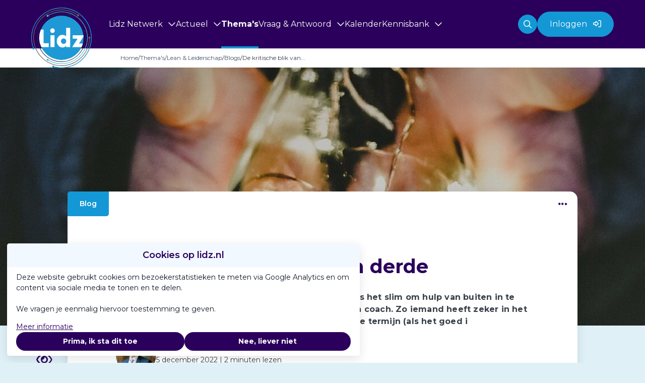

--- FILE ---
content_type: text/html; charset=UTF-8
request_url: https://lidz.nl/thema/lean-leiderschap/blog/31-de-kritische-blik-van-een-derde
body_size: 18976
content:
<!DOCTYPE html>
<html lang="nl">
            <head><link rel="alternate" type="application/rss+xml" href="/rss/public.xml" title="Lidz RSS Feed"><base href="https://lidz.nl/"><meta charset="UTF-8"><meta name="viewport" content="width=device-width,initial-scale=1,shrink-to-fit=no"><meta property="og:type" prefix="og: http://ogp.me/ns#" content="website"><meta property="og:title" prefix="og: http://ogp.me/ns#" content="De kritische blik van een derde"><meta property="og:description" prefix="og: http://ogp.me/ns#" content="Om jezelf scherp te houden als lean leidinggevende, is het slim om hulp van buiten in te roepen. We kennen natuurlijk allemaal de externe lean coach. Zo iemand heeft zeker in het begin veel toegevoegde waarde, maar is op de langere termijn (als het goed i"><meta property="og:url" prefix="og: http://ogp.me/ns#" content="https://lidz.nl/blog/31-de-kritische-blik-van-een-derde"><meta property="og:image" prefix="og: http://ogp.me/ns#" content="https://lidz.nl?file=1519&amp;m=1670234724&amp;action=file.download"><meta name="google-maps-api-key" content="AIzaSyDkRW10cKljgXaRV9rZiEL1hrkphjRyO8g"><link rel="shortcut icon" type="image/x-icon" href="/cache/lidz-v2/image/favicon.ico"><title>De kritische blik van een derde | Lean &amp; Leiderschap | Lidz</title>        <link nonce="43c2ed5ec26514f463c9af1d19bf1784" rel="stylesheet" type="text/css" href="/css/reset.css" media="all">
            <link nonce="43c2ed5ec26514f463c9af1d19bf1784" rel="stylesheet" type="text/css" href="/lib/fontawesome/css/fontawesome.min.css" media="all">
            <link nonce="43c2ed5ec26514f463c9af1d19bf1784" rel="stylesheet" type="text/css" href="/lib/fontawesome/css/solid.min.css" media="all">
            <link nonce="43c2ed5ec26514f463c9af1d19bf1784" rel="stylesheet" type="text/css" href="/lib/fontawesome/css/regular.min.css" media="all">
            <link nonce="43c2ed5ec26514f463c9af1d19bf1784" rel="stylesheet" type="text/css" href="/lib/fontawesome/css/light.min.css" media="all">
            <link nonce="43c2ed5ec26514f463c9af1d19bf1784" rel="stylesheet" type="text/css" href="/lib/fontawesome/css/thin.min.css" media="all">
            <link nonce="43c2ed5ec26514f463c9af1d19bf1784" rel="stylesheet" type="text/css" href="/lib/fontawesome/css/brands.min.css" media="all">
            <link nonce="43c2ed5ec26514f463c9af1d19bf1784" rel="stylesheet" type="text/css" href="/lib/jquery-ui/jquery-ui-1.13.3.min.css" media="all">
            <link nonce="43c2ed5ec26514f463c9af1d19bf1784" rel="stylesheet" type="text/css" href="https://fonts.googleapis.com/css?family=Montserrat:300,400,500,600,700,800,900" media="all">
            <link nonce="43c2ed5ec26514f463c9af1d19bf1784" rel="stylesheet" type="text/css" href="https://fonts.googleapis.com/css?family=Merriweather:300,400,700,900|Roboto Condensed:300,400,700" media="all">
    <style nonce="43c2ed5ec26514f463c9af1d19bf1784" type="text/css">:root {
  --primary-color: 43, 0, 92;
  --primary-color-50: 233, 214, 255;
  --primary-color-200: 112, 201, 242;
  --primary-color-400: 62, 0, 133;
  --primary-color-600: 17, 0, 36;
  --primary-color-800: 0, 0, 0;
  --primary-contrast-text-color: 255, 255, 255;
  --secondary-color: 19, 152, 213;
  --secondary-color-200: 112, 201, 242;
  --secondary-color-400: 37, 173, 236;
  --secondary-color-600: 14, 115, 161;
  --secondary-color-800: 5, 42, 58;
  --secondary-contrast-text-color: 255, 255, 255;
  --headings-color: 43, 0, 92;
  --text-color: 55, 63, 71;
  --label-color: 19, 152, 213;
  --label-type-color: 0, 0, 0;
  --primary-text-color: 43, 0, 92;
  --secondary-text-color: 19, 152, 213;
  --background-light-color: 255, 255, 255;
  --background-dark-color: 223, 240, 247;
  --background-primary-light-color: 242, 248, 255;
  --background-primary-dark-color: 230, 242, 255;
  --footer-background-color: 255, 255, 255;
  --dashboard-top-bar-custom-color: 255, 255, 255;
  --dashboard-top-bar-contrast-color: 0, 0, 0;
  --top-bar-background-color: 223, 240, 248;
  --top-bar-background-contrast-text-color: 43, 0, 92;
  --card-background-color: 255, 255, 255;
  --card-hover-background-color: 255, 255, 255;
  --header-font: Montserrat, Helvetica, Arial, sans-serif;
  --header-font-weight: 700;
  --text-font: Montserrat, Helvetica, Arial, sans-serif;
  --border-radius: 5px;
  --large-border-radius: 15px;
  --pill-border-radius: 50px;
  --header-logo-max-width: 120px;
  --footer-logo-max-width: 150px;
}</style><link rel="stylesheet" href="/build/assets/tailwind-CkJ19Jm-.css" nonce="43c2ed5ec26514f463c9af1d19bf1784"><link rel="stylesheet" href="/build/assets/init-DElT2oNL.css" nonce="43c2ed5ec26514f463c9af1d19bf1784"><link rel="stylesheet" href="/build/assets/index-DIn9qltL.css" nonce="43c2ed5ec26514f463c9af1d19bf1784"><link rel="stylesheet" href="/build/assets/site-lidz-v2-CNwJ6uEd.css" nonce="43c2ed5ec26514f463c9af1d19bf1784"><link rel="modulepreload" href="/build/assets/index-BCbft_yC.js"><link rel="modulepreload" href="/build/assets/init-B73XDiY_.js"><link rel="modulepreload" href="/build/assets/index-CNy8CmmA.js"><link rel="modulepreload" href="/build/assets/embedded_video-VZZ9UWCq.js"></head>
        <body  class="detail-view blog-item content-item-detail-item-type-and-actions-position-corner module-blog view-detail template-blog-detail tw-group/body with-page-sub-header-image with-page-sub-header main-menu-items-bottom-border sub-menu-sidebar with-image-upload-control with-breadcrumbs context-theme user-profile-image-initials-enabled device-desktop anonymous-user">
<div class="tw-flex">
    <div id="page-wrapper"
         class="tw-w-full tw-pt-[var(--mobile-header-height)] lg:tw-pt-[var(--header-height)]">
        <a class="skip-link"
           href="#skip-to-body">Ga naar content</a>
        

                    <header data-header
                    class="print:tw-hidden tw-fixed tw-top-0 tw-inset-x-0 tw-z-[1001] tw-shadow-extra-small-dark  tw-bg-primary ">
                                <div class="tw-flex tw-items-center tw-justify-between tw-gap-8 lg:tw-justify-start tw-container tw-mx-auto tw-px-9 tw-h-[var(--mobile-header-height)] lg:tw-h-[var(--header-height)]">
                                                                                        
                        
<div class="tw-order-1 lg:tw-order-none tw-shrink-0 tw-mr-auto lg:tw-mr-0 hidden-when-quick-search-v2-visible" id="site-id">
    <a href="https://lidz.nl/" class="tw-block" rel="home" title="Ga naar de homepage van Lidz"><svg xmlns="http://www.w3.org/2000/svg" viewBox="0 0 160 160" class="tw-w-full tw-max-w-[var(--header-logo-max-width)] tw-max-h-[50px] lg:tw-max-h-[var(--full-header-height)]">
  <defs>
    <style>
      .cls-1 {
        fill: #1f99d6;
      }

      .cls-1, .cls-2, .cls-3, .cls-4, .cls-5 {
        fill-rule: evenodd;
      }

      .cls-2 {
        fill: #fff;
      }

      .cls-3 {
        fill: #6c6763;
      }

      .cls-4 {
        fill: #4dbcd2;
      }

      .cls-5 {
        fill: #0c2d4e;
      }
    </style>
  </defs>
  <g id="Group_844" data-name="Group 844" transform="translate(-449 -144)">
    <path id="Path_1642" data-name="Path 1642" class="cls-1" d="M571.773,208.16a58.613,58.613,0,1,1-58.613,58.613,58.613,58.613,0,0,1,58.613-58.613Z" transform="translate(-42.773 -42.773)"/>
    <path id="Path_1643" data-name="Path 1643" class="cls-2" d="M676.319,356.177H687.1V305.353H676.319v22.473h0a9.848,9.848,0,0,0-4.195-3.143,14.306,14.306,0,0,0-5.2-.959,13.979,13.979,0,0,0-10.981,4.96A18.118,18.118,0,0,0,656,352.135a14.109,14.109,0,0,0,11.032,5.082,12.512,12.512,0,0,0,5.266-1.164,9,9,0,0,0,3.909-3.368h.112v3.49Zm-6.572-22.789a6.77,6.77,0,0,1,5.164,2.1,7.264,7.264,0,0,1,1.8,5.021,7.117,7.117,0,0,1-1.8,4.97,6.543,6.543,0,0,1-5.164,2.072,6.354,6.354,0,0,1-5.1-2.072,6.979,6.979,0,0,1-1.857-4.97,7.121,7.121,0,0,1,1.857-5.021,6.571,6.571,0,0,1,5.1-2.1Z" transform="translate(-135.108 -107.569)"/>
    <path id="Path_1644" data-name="Path 1644" class="cls-2" d="M605.675,308.66a5.717,5.717,0,0,0-4.184,1.8,6.033,6.033,0,0,0-1.847,4.45,5.677,5.677,0,0,0,1.847,4.337,5.292,5.292,0,0,0,4.184,1.908,5.724,5.724,0,0,0,4.338-1.908,6.19,6.19,0,0,0,1.694-4.337,6.6,6.6,0,0,0-1.694-4.45,6.211,6.211,0,0,0-4.338-1.8Z" transform="translate(-100.429 -109.773)"/>
    <path id="Path_1645" data-name="Path 1645" class="cls-2" d="M612.3,363.586H601.542V395H612.3V363.586Z" transform="translate(-101.695 -146.391)"/>
    <path id="Path_1646" data-name="Path 1646" class="cls-2" d="M803.732,363.586c.122,1.06.208,1.981.273,3.058l-12.238,19.18,10.3,0a58.144,58.144,0,0,1-3.346,9.17l-24.959,0,14.278-22.238h-12.8v-9.175Z" transform="translate(-216.509 -146.391)"/>
    <path id="Path_1647" data-name="Path 1647" class="cls-2" d="M523.645,319.314H516.3a58.772,58.772,0,0,0,1.311,46.17H537.6V355.329H523.645V319.314Z" transform="translate(-42.137 -116.876)"/>
    <path id="Path_1648" data-name="Path 1648" class="cls-1" d="M529,144a80,80,0,1,1-19.387,157.624,2.667,2.667,0,1,1,.413-1.558,78.318,78.318,0,1,0-55.169-50.534l.108,0a2.666,2.666,0,1,1-1.615.544A80.043,80.043,0,0,1,529,144Z"/>
    <path id="Path_1649" data-name="Path 1649" class="cls-3" d="M584.619,172.8a2.666,2.666,0,1,1-3.461,1.621A73.075,73.075,0,1,0,612.8,237.006c-.051-.016-.1-.033-.152-.052a2.666,2.666,0,1,1,1.646.077,74.617,74.617,0,1,1-32.266-63.838,2.664,2.664,0,0,1,2.588-.4Z" transform="translate(-10.667 -10.666)"/>
    <path id="Path_1650" data-name="Path 1650" class="cls-4" d="M596.506,176.928a69.407,69.407,0,1,1-21.14,128.009,2.667,2.667,0,1,1,.716-1.185,68.024,68.024,0,1,0,.09-117.642,2.66,2.66,0,1,1-.718-1.188,69.007,69.007,0,0,1,21.052-7.994Z" transform="translate(-81.236 -21.026)"/>
    <path id="Path_1651" data-name="Path 1651" class="cls-5" d="M618.123,237.359a2.666,2.666,0,1,1,4.024,3.125,63.968,63.968,0,1,1-42.515-45.42,2.667,2.667,0,1,1-.465,1.2,62.65,62.65,0,1,0,41.776,44.679,2.667,2.667,0,0,1-2.82-3.588Z" transform="translate(-31.363 -31.999)"/>
  </g>
</svg></a>
</div>
<div class="tw-hidden lg:tw-flex tw-self-stretch tw-flex-1 tw-items-stretch tw-gap-4 tw-mx-12 hidden-when-quick-search-v2-visible
                        ">
    <div class="tw-flex tw-items-stretch tw-justify-center tw-gap-8 tw-text-lg">
                    <div class="navigation-main-menu-item tw-relative tw-py-4 tw-cursor-pointer hover:tw-font-bold tw-whitespace-nowrap tw-flex tw-items-stretch"
            data-id="node-8"
             data-type="navigation" data-name=""
            id="menu-item-node-8"
        >
            
                            <div class="tw-flex tw-items-center after:tw-content-[''] after:tw-absolute after:tw-bottom-0 after:tw-left-0 after:tw-w-full after:tw-bg-secondary hover:after:tw-h-[4px] after:tw-transition-all  after:tw-h-0 ">
    <button class="dropdown-menu-toggle tw-cursor-pointer tw-border-none tw-bg-transparent tw-p-0 tw-text-white hover:tw-text-white tw-no-underline hover:tw-no-underline
                   tw-text-base                                      tw-font-normal hover:tw-font-normal                                      ">
        <span title="Lidz Netwerk">Lidz Netwerk</span>
        <i class="!tw-m-0 !tw-ml-2 tw-transition-all group-[.active]:tw-rotate-180 icon fa-chevron-down fa-regular" aria-hidden="true"></i>

        <div class="dropdown-menu tw-hidden">
                            <a class="dropdown-menu-item "
                   href="https://lidz.nl/lidz-netwerk/over-lidz"
                                   >Over Lidz</a>
                            <a class="dropdown-menu-item "
                   href="https://lidz.nl/lidz-netwerk/lidz-organisaties"
                                   >Lidz-organisaties</a>
                            <a class="dropdown-menu-item "
                   href="https://lidz.nl/lidz-netwerk/deelnemer-worden"
                                   >Deelnemer worden?</a>
                    </div>
    </button>
</div>

                        
                    </div>
                    <div class="navigation-main-menu-item tw-relative tw-py-4 tw-cursor-pointer hover:tw-font-bold tw-whitespace-nowrap tw-flex tw-items-stretch"
            data-id="node-52"
             data-type="navigation" data-name=""
            id="menu-item-node-52"
        >
            
                            <div class="tw-flex tw-items-center after:tw-content-[''] after:tw-absolute after:tw-bottom-0 after:tw-left-0 after:tw-w-full after:tw-bg-secondary hover:after:tw-h-[4px] after:tw-transition-all  after:tw-h-0 ">
    <button class="dropdown-menu-toggle tw-cursor-pointer tw-border-none tw-bg-transparent tw-p-0 tw-text-white hover:tw-text-white tw-no-underline hover:tw-no-underline
                   tw-text-base                                      tw-font-normal hover:tw-font-normal                                      ">
        <span title="Actueel">Actueel</span>
        <i class="!tw-m-0 !tw-ml-2 tw-transition-all group-[.active]:tw-rotate-180 icon fa-chevron-down fa-regular" aria-hidden="true"></i>

        <div class="dropdown-menu tw-hidden">
                            <a class="dropdown-menu-item "
                   href="https://lidz.nl/actueel/nieuws"
                                   >Nieuws</a>
                            <a class="dropdown-menu-item "
                   href="https://lidz.nl/actueel/podcasts"
                                   >Podcasts</a>
                            <a class="dropdown-menu-item "
                   href="https://lidz.nl/actueel/vacatures"
                                   >Vacatures</a>
                    </div>
    </button>
</div>

                        
                    </div>
                    <div class="navigation-main-menu-item tw-relative tw-py-4 tw-cursor-pointer hover:tw-font-bold tw-whitespace-nowrap tw-flex tw-items-stretch"
            data-id="themes"
             data-type="route" data-name="themes"
            id="menu-item-themes"
        >
            
                                                <a href="https://lidz.nl/themas"
                                               class=" tw-text-white hover:tw-text-white                                tw-no-underline hover:tw-no-underline
                               tw-flex tw-items-center
                               after:tw-content-[''] after:tw-absolute after:tw-bottom-0 after:tw-left-0
                               after:tw-w-full after:tw-bg-secondary hover:after:tw-h-[4px] after:tw-transition-all
                               after:tw-h-[4px]                               tw-text-base                                                                                                                            tw-font-bold hover:tw-font-bold">
                                                    <span title="Thema&#039;s"                        >Thema&#039;s</span>
                                                    </a>
                                        
                    </div>
                    <div class="navigation-main-menu-item tw-relative tw-py-4 tw-cursor-pointer hover:tw-font-bold tw-whitespace-nowrap tw-flex tw-items-stretch"
            data-id="node-147"
             data-type="navigation" data-name=""
            id="menu-item-node-147"
        >
            
                            <div class="tw-flex tw-items-center after:tw-content-[''] after:tw-absolute after:tw-bottom-0 after:tw-left-0 after:tw-w-full after:tw-bg-secondary hover:after:tw-h-[4px] after:tw-transition-all  after:tw-h-0 ">
    <button class="dropdown-menu-toggle tw-cursor-pointer tw-border-none tw-bg-transparent tw-p-0 tw-text-white hover:tw-text-white tw-no-underline hover:tw-no-underline
                   tw-text-base                                      tw-font-normal hover:tw-font-normal                                      ">
        <span title="Vraag &amp; Antwoord">Vraag &amp; Antwoord</span>
        <i class="!tw-m-0 !tw-ml-2 tw-transition-all group-[.active]:tw-rotate-180 icon fa-chevron-down fa-regular" aria-hidden="true"></i>

        <div class="dropdown-menu tw-hidden">
                            <a class="dropdown-menu-item "
                   href="https://lidz.nl/vraag-antwoord-2/vraag-antwoord"
                                   >Vraag &amp; antwoord</a>
                            <a class="dropdown-menu-item "
                   href="https://lidz.nl/vraag-antwoord-2/consultatie-intervisie"
                                   >Consultatie &amp; Intervisie</a>
                    </div>
    </button>
</div>

                        
                    </div>
                    <div class="navigation-main-menu-item tw-relative tw-py-4 tw-cursor-pointer hover:tw-font-bold tw-whitespace-nowrap tw-flex tw-items-stretch"
            data-id="node-14"
             data-type="route" data-name=""
            id="menu-item-node-14"
        >
            
                                                <a href="https://lidz.nl/kalender"
                                               class=" tw-text-white hover:tw-text-white                                tw-no-underline hover:tw-no-underline
                               tw-flex tw-items-center
                               after:tw-content-[''] after:tw-absolute after:tw-bottom-0 after:tw-left-0
                               after:tw-w-full after:tw-bg-secondary hover:after:tw-h-[4px] after:tw-transition-all
                               after:tw-h-0                               tw-text-base                                                              tw-font-normal hover:tw-font-normal                                                              ">
                                                    <span title="Kalender"                        >Kalender</span>
                                                    </a>
                                        
                    </div>
                    <div class="navigation-main-menu-item tw-relative tw-py-4 tw-cursor-pointer hover:tw-font-bold tw-whitespace-nowrap tw-flex tw-items-stretch"
            data-id="node-126"
             data-type="navigation" data-name=""
            id="menu-item-node-126"
        >
            
                            <div class="tw-flex tw-items-center after:tw-content-[''] after:tw-absolute after:tw-bottom-0 after:tw-left-0 after:tw-w-full after:tw-bg-secondary hover:after:tw-h-[4px] after:tw-transition-all  after:tw-h-0 ">
    <button class="dropdown-menu-toggle tw-cursor-pointer tw-border-none tw-bg-transparent tw-p-0 tw-text-white hover:tw-text-white tw-no-underline hover:tw-no-underline
                   tw-text-base                                      tw-font-normal hover:tw-font-normal                                      ">
        <span title="Kennisbank">Kennisbank</span>
        <i class="!tw-m-0 !tw-ml-2 tw-transition-all group-[.active]:tw-rotate-180 icon fa-chevron-down fa-regular" aria-hidden="true"></i>

        <div class="dropdown-menu tw-hidden">
                            <a class="dropdown-menu-item "
                   href="https://lidz.nl/kennisbank/kennisbank"
                                   >Kennisbank</a>
                            <a class="dropdown-menu-item "
                   href="https://lidz.nl/kennisbank/lidz-bibliotheek"
                                   >Lidz Bibliotheek</a>
                    </div>
    </button>
</div>

                        
                    </div>
    </div>


    
</div>


<button type="button"
        class="quick-search-v2-open-button tw-hidden lg:tw-block tw-border-0 tw-bg-transparent tw-p-0 tw-cursor-pointer   tw-text-white hover:tw-text-white "
        title="Zoeken">
    <i class="!tw-m-0 icon fa-magnifying-glass fa-regular" aria-hidden="true"></i>
</button>


    <form id="quick-search-form"
          method="get"
          action="https://lidz.nl/zoeken"
          class="quick-search-v2-form tw-items-center tw-flex-1 tw-gap-8 tw-hidden">
        <div class="tw-relative tw-flex tw-items-center tw-flex-1">
            <input type="text"
                   class="tw-flex-1 tw-rounded-full tw-border tw-border-solid tw-border-slate-400 focus:tw-border-primary tw-py-6 tw-px-9"
                   placeholder="Waar ben je naar op zoek?"
                   aria-label="Waar ben je naar op zoek?"
                   value=""
                   name="query"
                   required>
            <button type="submit"
                    class="tw-absolute tw-right-10 tw-border-0 tw-bg-transparent tw-p-0 tw-cursor-pointer tw-text-primary-type tw-text-lg"
                    title="Zoeken">
                <i class="!tw-m-0 icon fa-magnifying-glass fa-regular" aria-hidden="true"></i>
            </button>
        </div>
        <button type="button"
                class="quick-search-close-button tw-border-0 tw-bg-transparent tw-p-0 tw-cursor-pointer tw-text-slate-800 tw-text-lg"
                title="Sluit zoekbalk">
            <i class="!tw-m-0 icon fa-xmark fa-regular" aria-hidden="true"></i>
        </button>
    </form>


<a href="https://lidz.nl/inloggen?target=/thema/lean-leiderschap/blog/31-de-kritische-blik-van-een-derde"                                         class="button button-secondary-color button--large tw-order-10 !tw-hidden lg:!tw-block"
                >
                <span class="button__label ">Inloggen</span>
                    <i class="!tw-ml-3 !tw-mr-0 button__icon icon fa-right-to-bracket fa-regular" aria-hidden="true"></i>
    </a>

<button id="mobile-menu-toggle"
        class="tw-flex tw-flex-col tw-items-center tw-justify-center tw-order-10 tw-px-2 lg:tw-hidden tw-border-none tw-bg-transparent tw-cursor-pointer
               tw-text-primary-contrast"
        aria-controls="mobile-menu"
        aria-expanded="false">
    <span class="screen-reader-only">Menu</span>
    <i class="!tw-m-0 !tw-text-2xl icon fa-bars fa-regular" aria-hidden="true"></i>
</button>

                        
                    
                    
                    
                </div>
            </header>
        
        <div id="breadcrumbs" class="print:tw-hidden tw-absolute tw-t-[var(--header-height)] group-[.with-page-top-bar]/body:lg:tw-t-[var(--full-header-height)] tw-w-full tw-z-50 tw-bg-white tw-hidden md:tw-block">
    <div class="tw-flex tw-items-center tw-container tw-mx-auto tw-p-4">
        <div id="back-links">
	
</div>

        <nav class="tw-flex tw-items-center tw-gap-4 tw-flex-1 tw-flex-wrap tw-text-xs">
                                                                <a class="tw-text-slate-600 tw-no-underline "
                                              href="/"
                                              title="Home">
                        Home
                    </a>
                                                                                <span>/</span>
                                                    <a class="tw-text-slate-600 tw-no-underline "
                                              href="/themas"
                                              title="Thema&#039;s">
                        Thema&#039;s
                    </a>
                                                                                <span>/</span>
                                                    <a class="tw-text-slate-600 tw-no-underline "
                                              href="/thema/lean-leiderschap"
                                              title="Lean &amp; Leiderschap">
                        Lean &amp; Leiderschap
                    </a>
                                                                                <span>/</span>
                                                    <a class="tw-text-slate-600 tw-no-underline "
                                              href="/thema/lean-leiderschap/blog"
                                              title="Blogs">
                        Blogs
                    </a>
                                                                                <span>/</span>
                                                    <div class="active" title="De kritische blik van...">
                        De kritische blik van...
                    </div>
                                                    </nav>
        
    </div>
</div>


        
        <div id="page-sub-header"
     class="print:tw-hidden tw-mb-12 with-page-sub-header-sidebar with-page-sub-header-image"
            style="background-image: linear-gradient(to bottom, rgba(0, 0, 0, .3), rgba(0, 0, 0, .1)), url('https://lidz.nl/cache/lidz-v2/image/file_1519_m1670234724_0.00,0.44,1.00,0.74_1920,auto.jpg');"
    >

    
    
    <div id="page-sub-header-inner" class="!tw-container tw-mx-auto">
                <div id="page-sub-header-main-sidebar">
            <div id="page-sub-header-main">
                                                                                                            </div>
                            <div id="page-sub-header-sidebar" class="tw-flex tw-whitespace-nowrap">
                    <div id="primary-actions" class="tw-flex tw-flex-wrap sm:tw-flex-nowrap tw-gap-1 md:tw-ml-auto">
    <div class="dropdown-menu-toggle tw-inline-flex tw-float-right tw-items-center tw-justify-center tw-shadow-small-dark tw-text-primary-type !tw-py-3 !tw-px-4 tw-text-xl tw-rounded-pill !tw-bg-white hover:!tw-bg-grey-100 tw-cursor-pointer"
     title="Opties"
     tabindex="0"
>
    <i class="!tw-mr-0 icon fa-ellipsis fa-solid" aria-hidden="true"></i>
    <div class="dropdown-menu dropdown-menu--fixed context-menu-dropdown">
                    <div tabindex="0" class="dropdown-menu-item print-blog-item" data-href="javascript:window.print();">
                            <i class="!tw-m-0 !tw-mr-4 icon fa-print fa-regular" aria-hidden="true"></i>                        Print blogartikel        </div>
    </div>

</div>

</div>
                </div>
                    </div>
            </div>
            </div>


        
        

        

        <main id="skip-to-body" role="main" class="tw-relative">
            

            <div id="main-content-wrapper"
                 class="tw-grid lg:tw-grid-cols-[2fr_1fr] tw-gap-13 tw-container tw-mx-auto tw-px-6 ">
                <div id="main-content" class="">
                                                                                        <div class="main-content-start print:!tw-hidden main-content-start-position-absolute tw-flex tw-flex-row tw-gap-8 tw-justify-start tw-w-full">
                            <div class="item-type-text tw-py-6 tw-px-10 tw-text-sm tw-font-semibold tw-bg-secondary tw-text-secondary-contrast tw-rounded-tl tw-rounded-br">
    <span>Blog</span>
</div>
<div class="tw-hidden sm:tw-block tw-ml-auto tw-pr-4">
    <div class="dropdown-menu-toggle tw-inline-flex tw-float-right tw-items-center tw-justify-center tw-shadow-small-dark tw-text-primary-type !tw-py-3 !tw-px-4 tw-text-xl tw-rounded-pill !tw-bg-white hover:!tw-bg-grey-100 tw-cursor-pointer"
     title="Opties"
     tabindex="0"
>
    <i class="!tw-mr-0 icon fa-ellipsis fa-solid" aria-hidden="true"></i>
    <div class="dropdown-menu dropdown-menu--fixed context-menu-dropdown">
                    <div tabindex="0" class="dropdown-menu-item print-blog-item" data-href="javascript:window.print();">
                            <i class="!tw-m-0 !tw-mr-4 icon fa-print fa-regular" aria-hidden="true"></i>                        Print blogartikel        </div>
    </div>

</div>

</div>

                        </div>
                    
                    
                    
                    <div  id="blog-detail-block" class="block double-column main-block">
        <div class="block-content">
<h1 class="content-title">De kritische blik van een derde</h1>
<div class="content-body">
        
    
            <div class="content-lead rich-text common-text tw-font-bold">
            Om jezelf scherp te houden als lean leidinggevende, is het slim om hulp van buiten in te roepen. We kennen natuurlijk allemaal de externe lean coach. Zo iemand heeft zeker in het begin veel toegevoegde waarde, maar is op de langere termijn (als het goed i        </div>
    
    <div class="tw-inline-flex tw-items-center tw-gap-4 ">
    <div aria-hidden="true">
        <span data-user-id="2701" class="lidz-wrapper-image-layer"><img class="!tw-m-0 profile-image profile-image--medium" style="width: 80px;" alt="Profielfoto van Kjeld Aij" title="Kjeld Aij" src="https://lidz.nl/cache/lidz-v2/image/user_2701_m1665693328_80,80.png" srcset="https://lidz.nl/cache/lidz-v2/image/user_2701_m1665693328_80,80.png 1x, https://lidz.nl/cache/lidz-v2/image/user_2701_m1665693328_160,160.png 2x, https://lidz.nl/cache/lidz-v2/image/user_2701_m1665693328_240,240.png 3x, https://lidz.nl/cache/lidz-v2/image/user_2701_m1665693328_320,320.png 4x"></span>
    </div>
    <div>
        <div class="tw-font-bold">
            <a class="user-link tw-no-underline professional" data-user-id="2701" href="https://lidz.nl/profiel/2701-kjeld-aij"><span class="name !tw-text-primary-type">Kjeld Aij</span></a>
        </div>
                    <div class="tw-text-sm"><div class="news-poster-info-date">5 december 2022 | 2 minuten lezen</div></div>
            </div>
</div>

    <div class="rich-text content">
        <p>Wil je toch een klankbord als de lean coach uit beeld is en wil je het lean denken en werken vasthouden? Zoek dan een mentor of &lsquo;sensei&rsquo;, zoals de Japanners het noemen.</p>

<p>Een sensei is geen betaalde kracht, maar bij voorkeur iemand uit de zorg die bekend is met lean en daarin verder is dan jijzelf. Diegene kijkt ─ vanuit oprechte betrokkenheid en met een onderzoekende geest ─ door een vergrootglas naar je organisatie &eacute;n naar jouw persoonlijke functioneren. Dat doet hij door diepe en kritische vragen te stellen. Wat wil je bereiken op deze afdeling? Wat merkt de pati&euml;nt daarvan en hoe zichtbaar is dat in de zorguitkomsten? Wat is je scholingsbeleid en werkt dat eigenlijk wel goed? Aan welke problemen werk je nu en aan welke niet? Zie je de effecten van je eigen gedrag? Via een dergelijk &lsquo;verhoor&rsquo; pelt hij je aanpak af tot op strategisch niveau. Dit levert regelmatig boeiende inzichten op, die soms zelfs leiden tot bijstelling van het beleid.</p>

<p>Zelf heb ik meerdere mentoren gehad. Op dit moment is dat een ziekenhuisbestuurder die mijn werksetting goed begrijpt. Zijn waardevolle feedback zet me regelmatig aan het denken, waardoor ik tot constructievere oplossingen kom. Ook leer ik op een andere manier naar situaties te kijken of mijn eigen neigingen bij te sturen.</p>

<p>Waar ik ook veel aan heb, is de intervisiegroep waar ik lid van ben. We brengen altijd een casus in en reflecteren op ons eigen gedrag. Omdat we al tien jaar met elkaar optrekken, is de setting per definitie persoonlijk, kwetsbaar en open. De ervaringen van de andere leden, die allemaal uit verschillende sectoren komen, helpen me om eens vanuit een totaal nieuw perspectief naar mijn eigen werkveld te kijken. En natuurlijk ontkom ik er niet aan zelfreflectie. Wie ben ik? Wat zijn mijn waarden en normen? Wat vind ik belangrijk? Stel ik mijn grenzen wel goed? Ben ik soms veroordelend? Hoe stuur ik mensen aan?</p>

<p>Kortom, een persoonlijke &lsquo;raad van toezicht&rsquo; is een aanrader. Sterker nog, heb je dit soort begeleiding niet, dan heb je feitelijk het leiding geven aan jezelf niet geregeld. Grijp daarom elke situatie aan om te leren!</p>

<table border="0" cellpadding="1" cellspacing="1">
	<tbody>
		<tr>
			<td><i><img alt="" src="https://lidz.nl/?file=655&amp;m=1626160748&amp;action=file.download"></i></td>
			<td><i>dr.&nbsp;Kjeld Harald Aij, MBA&nbsp;is zowel verpleegkundige als bedrijfskundige en heeft ruim twintig jaar ervaring in de gezondheidszorg. Sinds 2020 bekleedt hij een directiefunctie bij Erasmus MC. Verder&nbsp;verzorgt hij trainingen over leiderschap, verandermanagement en lean denken en werken. Onlangs verscheen zijn boek&nbsp;&lsquo;</i><a href="https://www.managementboek.nl/boek/9789047014867/ter-observatie-kjeld-aij" target="_blank"><i>Ter observatie &ndash; Grip op de zorg in 44 praktijkverhalen&rsquo;</i></a><i>.&nbsp;Eerder publiceerde hij&nbsp;&lsquo;</i><a href="https://www.managementboek.nl/boek/9789036818162/wie-vraagt-wordt-beter-kjeld-aij" target="_blank"><i>Wie vraagt wordt beter</i></a><i>&rsquo;&nbsp;en&nbsp;</i><a href="https://www.managementboek.nl/boek/9789059319493/l2-zorg-lean-leiderschap-in-de-praktijk-kjeld-aij" target="_blank"><i>&lsquo;L&sup2; Zorg.&nbsp;</i><i>Lean</i><i>&nbsp;leiderschap in de praktijk&rsquo;</i></a><i>.</i></td>
		</tr>
	</tbody>
</table>    </div>

    
    
    </div>
<div class="content-footer">
            <div class="meta-items-container">
            <div class="common-meta-block">
                
                        
    <div class="tags tw-flex  tw-mb-2 last:tw-mb-0 tw-text-text tw-text-sm"
             >
                    <span class="tw-text-headings tw-mr-4">Tags:</span>
                <span>
                        <span class="tw-break-words">
                
<div class="tw-flex tw-flex-wrap tw-gap-6 tw-group tw-tags">
                                                                            
        




<div class="tw-inline-flex tw-group/label tw-label ">
    <a href="https://lidz.nl/zoeken?tag=Lean%20Leiderschap"             class="!tw-m-0 !tw-rounded !tw-text-sm !tw-text-text tw-font-semibold tw-no-underline             tw-p-4 tw-border-solid !tw-border !tw-border-primary tw-bg-white !tw-text-primary-type  group-hover/label:!tw-bg-primary group-hover/label:tw-text-primary-contrast group-hover/label:tw-no-underline     "
    >
                    <i class="            !tw-text-primary-type  group-hover/label:!tw-text-primary-contrast      icon fa-tag fa-regular" aria-hidden="true"></i>
        <span class="            !tw-text-primary-type  group-hover/label:!tw-text-primary-contrast          ">Lean Leiderschap</span>

        </a>
</div>

                                                                            
        




<div class="tw-inline-flex tw-group/label tw-label ">
    <a href="https://lidz.nl/zoeken?tag=intervisie"             class="!tw-m-0 !tw-rounded !tw-text-sm !tw-text-text tw-font-semibold tw-no-underline             tw-p-4 tw-border-solid !tw-border !tw-border-primary tw-bg-white !tw-text-primary-type  group-hover/label:!tw-bg-primary group-hover/label:tw-text-primary-contrast group-hover/label:tw-no-underline     "
    >
                    <i class="            !tw-text-primary-type  group-hover/label:!tw-text-primary-contrast      icon fa-tag fa-regular" aria-hidden="true"></i>
        <span class="            !tw-text-primary-type  group-hover/label:!tw-text-primary-contrast          ">intervisie</span>

        </a>
</div>

                                                                            
        




<div class="tw-inline-flex tw-group/label tw-label ">
    <a href="https://lidz.nl/zoeken?tag=mentor"             class="!tw-m-0 !tw-rounded !tw-text-sm !tw-text-text tw-font-semibold tw-no-underline             tw-p-4 tw-border-solid !tw-border !tw-border-primary tw-bg-white !tw-text-primary-type  group-hover/label:!tw-bg-primary group-hover/label:tw-text-primary-contrast group-hover/label:tw-no-underline     "
    >
                    <i class="            !tw-text-primary-type  group-hover/label:!tw-text-primary-contrast      icon fa-tag fa-regular" aria-hidden="true"></i>
        <span class="            !tw-text-primary-type  group-hover/label:!tw-text-primary-contrast          ">mentor</span>

        </a>
</div>

                                                                            
        




<div class="tw-inline-flex tw-group/label tw-label ">
    <a href="https://lidz.nl/zoeken?tag=sensei"             class="!tw-m-0 !tw-rounded !tw-text-sm !tw-text-text tw-font-semibold tw-no-underline             tw-p-4 tw-border-solid !tw-border !tw-border-primary tw-bg-white !tw-text-primary-type  group-hover/label:!tw-bg-primary group-hover/label:tw-text-primary-contrast group-hover/label:tw-no-underline     "
    >
                    <i class="            !tw-text-primary-type  group-hover/label:!tw-text-primary-contrast      icon fa-tag fa-regular" aria-hidden="true"></i>
        <span class="            !tw-text-primary-type  group-hover/label:!tw-text-primary-contrast          ">sensei</span>

        </a>
</div>

                                                                            
        




<div class="tw-inline-flex tw-group/label tw-label ">
    <a href="https://lidz.nl/zoeken?tag=zelfreflectie"             class="!tw-m-0 !tw-rounded !tw-text-sm !tw-text-text tw-font-semibold tw-no-underline             tw-p-4 tw-border-solid !tw-border !tw-border-primary tw-bg-white !tw-text-primary-type  group-hover/label:!tw-bg-primary group-hover/label:tw-text-primary-contrast group-hover/label:tw-no-underline     "
    >
                    <i class="            !tw-text-primary-type  group-hover/label:!tw-text-primary-contrast      icon fa-tag fa-regular" aria-hidden="true"></i>
        <span class="            !tw-text-primary-type  group-hover/label:!tw-text-primary-contrast          ">zelfreflectie</span>

        </a>
</div>

    </div>

            </span>
        </span>
    </div>

                        </div>
        </div>
    
    </div>
	</div>
	</div>

                    

                    
                </div>

                                    <div id="sidebar"
                         class="print:tw-hidden"
                         role="complementary"
                         data-toggler-max-height-collapsed="0">
                                                                            <div id="sidebar-content">
                                <div class="view-count response-item" title="398 keer bekeken">
    <div class="response-item-body">
        <i aria-hidden="true" class="icon fa-eye fa-regular"></i>        <span class="count" aria-hidden="true">398</span>
    </div>
</div>

<div
    class="comment-count response-item link no-comments"
    >
    <div class="response-item-body">
                    <a href="https://lidz.nl/blog/31-de-kritische-blik-van-een-derde#comments"
                title="0 reacties op blog, Scroll naar reacties"
                aria-label="0 reacties op blog, Scroll naar reacties">
                        <i aria-hidden="true" class="icon fa-comment-dots fa-regular"></i>                <span class="count">0</span>
                    </a>
            </div>
</div>
    <a href="https://facebook.com/sharer.php?u=https://lidz.nl/blog/31-de-kritische-blik-van-een-derde"
        title="Deel op Facebook"
        class="share-button share-button-facebook"
        target="_blank">
        <i aria-hidden="true" class="icon fa-facebook-f fa-brands"></i>        <span class="screen-reader-only">
            Deel op Facebook.            Link opent in een nieuw venster.        </span>
    </a>
         <a href="https://twitter.com/intent/tweet?url=https://lidz.nl/blog/31-de-kritische-blik-van-een-derde&amp;text=De kritische blik van een derde"
        title="Deel op Twitter"
        class="share-button share-button-twitter"
        target="_blank">
        <i aria-hidden="true" class="icon fa-x-twitter fa-brands"></i>        <span class="screen-reader-only">
            Deel op Twitter.            Link opent in een nieuw venster.        </span>
    </a>
         <a href="https://www.linkedin.com/shareArticle?mini=true&amp;url=https%3A%2F%2Flidz.nl%2Fblog%2F31-de-kritische-blik-van-een-derde&amp;title=De+kritische+blik+van+een+derde"
        title="Deel op LinkedIn"
        class="share-button share-button-linkedin"
        target="_blank">
        <i aria-hidden="true" class="icon fa-linkedin-in fa-brands"></i>        <span class="screen-reader-only">
            Deel op LinkedIn.            Link opent in een nieuw venster.        </span>
    </a>
     <a href="https://lidz.nl/deel-via-email?url=https://lidz.nl/blog/31-de-kritische-blik-van-een-derde&amp;title=De%20kritische%20blik%20van%20een%20derde&amp;sig=051fa34eec28a05a82cc7e9a50aaebdae93f826b250486bdb832cae9aae19d97"
    title="Deel via e-mail"
    aria-label="Deel via e-mail"
    class="share-button share-button-email">
    <i aria-hidden="true" class="icon fa-envelope fa-regular"></i></a>
<div class="mini-voter response-item link has-votes"
     data-item-type="blog-item"
     data-item-id="31"
                data-votes-detail-overlay-id="blog-item:31"
    >
    <a class="response-item-body" aria-label="Vind ik leuk" href="https://lidz.nl?id=31&amp;item-type=blog-item&amp;mini=1&amp;action=content-item-vote.vote-up"><i aria-hidden="true" class="icon fa-thumbs-up fa-regular"></i><span class="count">1</span></a></div>

                            </div>
                                            </div>
                
                
            </div>

            

            
        </main>

        <div class="print:tw-hidden tw-container tw-max-w-[900px] tw-mx-auto tw-px-6 tw-py-8 tw-my-12">
    
    <div class="tw-pt-12 tw-mt-12  tw-border-solid tw-border-0 tw-border-t tw-border-grey-300 ">
                    <h4 class="tw-text-base">
                Start het gesprek
            </h4>
            <div class="tw-flex tw-flex-col tw-items-start md:tw-grid md:tw-grid-cols-[min-content_auto] tw-gap-8 sm:tw-gap-10">
                <div class="tw-flex tw-justify-center"></div>
                <div id="comment-form-container" class="">
            <a href="https://lidz.nl?target=%2Fthema%2Flean-leiderschap%2Fblog%2F31-de-kritische-blik-van-een-derde&amp;action=comment.redirect-to-login"
           class="button button-primary button--small">Reageren</a>
    </div>

            </div>
            </div>
</div>
<div class="tw-my-14 print:tw-hidden">
    <div class="tw-container tw-mx-auto tw-px-4">
        <h3>Meer van Kjeld Aij</h3>
        <div class="tw-grid lg:tw-grid-cols-3 tw-gap-11">
                                                                


             

<div class="card-container tw-group/card card-col      ">
            <div class="tw-relative tw-min-h-[150px] tw-max-h-[150px]  tw-min-h-[150px] tw-max-h-[150px]  tw-bg-background-primary-dark tw-rounded-t ">
                                                <div class="tw-w-full tw-h-full tw-overflow-hidden">
                                    <img src="https://lidz.nl/cache/lidz-v2/image/file_1689_m1684750505_436,150.jpg" title="Werkvloer aan de top - deel II" alt="Werkvloer aan de top - deel II"
                        class="tw-block tw-absolute tw-w-full tw-h-full tw-object-cover tw-object-center tw-rounded-t"/>
                            </div>
                    </div>
        <div class="card-background group-hover/card:tw-bg-card-hover-background tw-overflow-hidden card-content tw-flex-[3] tw-content-between tw-justify-between card-padding tw-rounded-b tw-rounded-b">
                <div>
                                                    <div class="tw-flex tw-justify-between tw-gap-10 tw-items-center">
                                                <div class="tw-text-sm tw-font-semibold tw-text-primary-type ">
                        22 mei 2023
                    </div>
                                                            </div>
                                        <h4 class="tw-text-lg tw-my-2 tw-line-clamp-none"
                     
                     data-card-title
                >
                                            <a href="https://lidz.nl/blog/39-werkvloer-aan-de-top-deel-ii" class="tw-text-headings hover:tw-text-headings tw-no-underline hover:tw-decoration-text stretched-link">
                                            Werkvloer aan de top - deel II
                                            </a>
                                    </h4>
                                                    <div class="tw-line-clamp-3 tw-text-base tw-break-words tw-text-text">
                    Het omkeren van de hiërarchische structuur kan een zorgorganisatie veel goeds opleveren. Het vergt wel een bepaalde volwassenheid van de organisatie en van alle individuen.
                </div>
                                </div>
                                                                <div class="tw-mt-12 ">
                                                    <div class="tw-inline-flex tw-items-center tw-gap-4 ">
    <div aria-hidden="true">
        <span data-user-id="2701" class="lidz-wrapper-image-layer"><img class="!tw-m-0 profile-image profile-image--small" style="width: 46px;" alt="Profielfoto van Kjeld Aij" title="Kjeld Aij" src="https://lidz.nl/cache/lidz-v2/image/user_2701_m1665693328_46,46.png" srcset="https://lidz.nl/cache/lidz-v2/image/user_2701_m1665693328_46,46.png 1x, https://lidz.nl/cache/lidz-v2/image/user_2701_m1665693328_92,92.png 2x, https://lidz.nl/cache/lidz-v2/image/user_2701_m1665693328_138,138.png 3x, https://lidz.nl/cache/lidz-v2/image/user_2701_m1665693328_184,184.png 4x"></span>
    </div>
    <div>
        <div class="tw-font-bold">
            <a class="user-link tw-no-underline professional" data-user-id="2701" href="https://lidz.nl/profiel/2701-kjeld-aij"><span class="name !tw-text-primary-type">Kjeld Aij</span></a>
        </div>
                    <div class="tw-text-sm">3 jaar geleden</div>
            </div>
</div>

                                                <div class="card-stats-bar  ">
                                                            <div class="card-stat-item"><div class="view-count response-item" title="378 keer bekeken">
    <div class="response-item-body">
        <i aria-hidden="true" class="icon fa-eye fa-regular"></i>        <span class="count" aria-hidden="true">378</span>
    </div>
</div>
</div>
                                                                                        <div class="card-stat-item">
<div
    class="comment-count response-item link no-comments"
    >
    <div class="response-item-body">
                    <a href="https://lidz.nl/blog/39-werkvloer-aan-de-top-deel-ii#comments"
                title="0 reacties op blog, Scroll naar reacties"
                aria-label="0 reacties op blog, Scroll naar reacties">
                        <i aria-hidden="true" class="icon fa-comment-dots fa-regular"></i>                <span class="count">0</span>
                    </a>
            </div>
</div>
</div>
                                                                                        <div class="card-stat-item"><div class="mini-voter response-item link no-votes"
     data-item-type="blog-item"
     data-item-id="39"
                data-votes-detail-overlay-id="blog-item:39"
    >
    <a class="response-item-body" aria-label="Vind ik leuk" href="https://lidz.nl?id=39&amp;item-type=blog-item&amp;mini=1&amp;action=content-item-vote.vote-up"><i aria-hidden="true" class="icon fa-thumbs-up fa-regular"></i></a></div>
</div>
                                                                                </div>
                    </div>
                                                    </div>
                
    </div>


                                                                                


             

<div class="card-container tw-group/card card-col      ">
            <div class="tw-relative tw-min-h-[150px] tw-max-h-[150px]  tw-min-h-[150px] tw-max-h-[150px]  tw-bg-background-primary-dark tw-rounded-t ">
                                                <div class="tw-w-full tw-h-full tw-overflow-hidden">
                                    <img src="https://lidz.nl/cache/lidz-v2/image/file_2583_m1719218587_0.00,0.01,1.00,0.99_872,300.jpg" title="Er was eens…" alt="Er was eens…"
                        class="tw-block tw-absolute tw-w-full tw-h-full tw-object-cover tw-object-center tw-rounded-t"/>
                            </div>
                    </div>
        <div class="card-background group-hover/card:tw-bg-card-hover-background tw-overflow-hidden card-content tw-flex-[3] tw-content-between tw-justify-between card-padding tw-rounded-b tw-rounded-b">
                <div>
                                                    <div class="tw-flex tw-justify-between tw-gap-10 tw-items-center">
                                                <div class="tw-text-sm tw-font-semibold tw-text-primary-type ">
                        24 juni 2024
                    </div>
                                                            </div>
                                        <h4 class="tw-text-lg tw-my-2 tw-line-clamp-none"
                     
                     data-card-title
                >
                                            <a href="https://lidz.nl/blog/42-er-was-eens" class="tw-text-headings hover:tw-text-headings tw-no-underline hover:tw-decoration-text stretched-link">
                                            Er was eens…
                                            </a>
                                    </h4>
                                                    <div class="tw-line-clamp-3 tw-text-base tw-break-words tw-text-text">
                    Er was eens een land waarin de gezondheidszorg op zijn kop stond. De toegankelijkheid en kwaliteit stonden onder druk en er was personeelskrapte en vergrijzing onder zowel zorgverleners als patiënten. Plotseling stonden er helden op....
                </div>
                                </div>
                                                                <div class="tw-mt-12 ">
                                                    <div class="tw-inline-flex tw-items-center tw-gap-4 ">
    <div aria-hidden="true">
        <span data-user-id="2701" class="lidz-wrapper-image-layer"><img class="!tw-m-0 profile-image profile-image--small" style="width: 46px;" alt="Profielfoto van Kjeld Aij" title="Kjeld Aij" src="https://lidz.nl/cache/lidz-v2/image/user_2701_m1665693328_46,46.png" srcset="https://lidz.nl/cache/lidz-v2/image/user_2701_m1665693328_46,46.png 1x, https://lidz.nl/cache/lidz-v2/image/user_2701_m1665693328_92,92.png 2x, https://lidz.nl/cache/lidz-v2/image/user_2701_m1665693328_138,138.png 3x, https://lidz.nl/cache/lidz-v2/image/user_2701_m1665693328_184,184.png 4x"></span>
    </div>
    <div>
        <div class="tw-font-bold">
            <a class="user-link tw-no-underline professional" data-user-id="2701" href="https://lidz.nl/profiel/2701-kjeld-aij"><span class="name !tw-text-primary-type">Kjeld Aij</span></a>
        </div>
                    <div class="tw-text-sm">2 jaar geleden</div>
            </div>
</div>

                                                <div class="card-stats-bar  ">
                                                            <div class="card-stat-item"><div class="view-count response-item" title="237 keer bekeken">
    <div class="response-item-body">
        <i aria-hidden="true" class="icon fa-eye fa-regular"></i>        <span class="count" aria-hidden="true">237</span>
    </div>
</div>
</div>
                                                                                        <div class="card-stat-item">
<div
    class="comment-count response-item link no-comments"
    >
    <div class="response-item-body">
                    <a href="https://lidz.nl/blog/42-er-was-eens#comments"
                title="0 reacties op blog, Scroll naar reacties"
                aria-label="0 reacties op blog, Scroll naar reacties">
                        <i aria-hidden="true" class="icon fa-comment-dots fa-regular"></i>                <span class="count">0</span>
                    </a>
            </div>
</div>
</div>
                                                                                        <div class="card-stat-item"><div class="mini-voter response-item link no-votes"
     data-item-type="blog-item"
     data-item-id="42"
                data-votes-detail-overlay-id="blog-item:42"
    >
    <a class="response-item-body" aria-label="Vind ik leuk" href="https://lidz.nl?id=42&amp;item-type=blog-item&amp;mini=1&amp;action=content-item-vote.vote-up"><i aria-hidden="true" class="icon fa-thumbs-up fa-regular"></i></a></div>
</div>
                                                                                </div>
                    </div>
                                                    </div>
                
    </div>


                                    </div>
    </div>
</div>


        
        
<footer class="print:tw-hidden tw-relative tw-mt-12 tw-bg-footer-background">
    <div>
        <div class="tw-container tw-mx-auto tw-flex tw-flex-col lg:tw-flex-row tw-items-center lg:tw-items-start tw-py-10 sm:tw-py-14 tw-px-6 tw-gap-12">
            <div class="tw-flex tw-flex-[3] tw-flex-col">
                <div class="tw-flex tw-flex-col lg:tw-flex-row tw-items-center lg:tw-items-start tw-gap-12">
                        <div>
                <h3 class="tw-text-xl tw-text-center lg:tw-text-left tw-text-text">Snel naar</h3>
                <div class="tw-grid tw-gap-3 tw-text-center lg:tw-text-left">
                                            <a href="https://lidz.nl/registreren"
                           class="tw-no-underline tw-text-text"
                                                    >Profiel aanmaken</a>
                                            <a href="https://lidz.nl/formulier/1"
                           class="tw-no-underline tw-text-text"
                                                    >Organisatie aansluiten bij Lidz</a>
                                            <a href="https://lidz.nl/vraag-antwoord"
                           class="tw-no-underline tw-text-text"
                            target="_blank"                        >Vraag stellen</a>
                                            <a href="https://lidz.nl/content/114-welkom-bij-lidz"
                           class="tw-no-underline tw-text-text"
                                                    >Welkom bij Lidz</a>
                                    </div>
            </div>
            </div>

                <div class="tw-flex tw-flex-col tw-my-8 tw-items-center lg:tw-items-start">
    <div class="tw-text-center lg:tw-text-left">
        <div class="tw-prose ">
            
        </div>
    </div>
</div>

            </div>
            <div class="tw-flex tw-flex-col tw-gap-8 tw-items-center lg:tw-items-start tw-flex-[1]">
                
    <div class="footer-contact-info tw-mb-10 tw-text-center lg:tw-text-left">
                    <h3 class="tw-text-xl ">Contact</h3>
                <div class="tw-prose ">
            <p><strong>Lidz</strong></p><p><strong>Correspondentieadres:</strong><br>Wolga 5<br>2491 BK Den Haag</p><p>Tel. 079-3638122<br><a href="mailto:bureau@lidz.nl?subject=Contact">bureau@lidz.nl</a></p>
        </div>
    </div>

                
<div class="footer-social-media-links">
    <h3 class="header tw-text-xl tw-text-text">Volg ons</h3>
    
<div class="tw-flex tw-items-center tw-gap-3">
            <a
                href="https://www.linkedin.com/company/lidz/"
                target="_blank"
                title="LinkedIn"
                class=""
        >
                        <i class="!tw-text-2xl                                    tw-text-text
                             icon fa-linkedin fa-brands" aria-hidden="true"></i>
        </a>
    </div>

</div>

                
                
            </div>
        </div>
    </div>
    <div id="footer-links" class="tw-bg-white">
        <div class="tw-container tw-mx-auto tw-p-6">
            
        </div>
    </div>
    </footer>

        

        
    </div>

    
</div>
<div id="notifications-container" class="tw-container tw-mx-auto tw-p-4" aria-live="polite"></div>
<div id="mobile-menu-container" class="tw-block lg:tw-hidden">
    <ul id="mobile-menu">
        <li class="item search">
            <i aria-hidden="true" class="icon fa-magnifying-glass fa-regular"></i>            <input type="text"
                   placeholder="Zoeken..."
                   data-url="https://lidz.nl/zoeken">
        </li>
                <li class="item node-8 with-sub"><a href="https://lidz.nl/lidz-netwerk">Lidz Netwerk</a><i aria-hidden="true" class="icon fa-chevron-right fa-regular"></i><ul data-title="Lidz Netwerk" class="children"><li class="item node-8"><li class="item node-10"><a href="/lidz-netwerk/over-lidz">Over Lidz</a></li><li class="item node-7"><a href="/lidz-netwerk/lidz-organisaties">Lidz-organisaties</a></li><li class="item node-26"><a href="/lidz-netwerk/deelnemer-worden">Deelnemer worden?</a></li></li></ul></li><li class="item node-52 with-sub"><a href="https://lidz.nl/actueel">Actueel</a><i aria-hidden="true" class="icon fa-chevron-right fa-regular"></i><ul data-title="Actueel" class="children"><li class="item node-52"><li class="item node-55"><a href="/actueel/nieuws">Nieuws</a></li><li class="item node-37"><a href="/actueel/podcasts">Podcasts</a></li><li class="item node-58"><a href="/actueel/vacatures">Vacatures</a></li></li></ul></li><li class="item themes with-sub"><a href="https://lidz.nl/themas">Thema&#039;s</a><i aria-hidden="true" class="icon fa-chevron-right fa-regular"></i><ul data-title="Thema&#039;s" class="children"><li class="item themes"><a href="https://lidz.nl/themas">Thema&#039;s</a><li class="item node-theme:5"><a href="/app.php/thema/lean-duurzame-organisatieontwikkeling">Lean &amp; Duurzame organisatieontwikkeling</a></li><li class="item node-theme:3"><a href="/app.php/thema/lean-leiderschap">Lean &amp; Leiderschap</a></li><li class="item node-theme:4"><a href="/app.php/thema/lean-verbeteren">Lean &amp; Verbeteren</a></li><li class="item node-theme:2"><a href="/app.php/thema/lean-waarde-in-de-keten">Lean &amp; Waarde in de keten</a></li></li></ul></li><li class="item node-147 with-sub"><a href="https://lidz.nl/vraag-antwoord-2">Vraag &amp; Antwoord</a><i aria-hidden="true" class="icon fa-chevron-right fa-regular"></i><ul data-title="Vraag &amp; Antwoord" class="children"><li class="item node-147"><li class="item node-150"><a href="/vraag-antwoord-2/vraag-antwoord">Vraag &amp; antwoord</a></li><li class="item node-138"><a href="/vraag-antwoord-2/consultatie-intervisie">Consultatie &amp; Intervisie</a></li></li></ul></li><li class="item node-14"><a href="https://lidz.nl/kalender">Kalender</a></li><li class="item node-126 with-sub"><a href="https://lidz.nl/kennisbank">Kennisbank</a><i aria-hidden="true" class="icon fa-chevron-right fa-regular"></i><ul data-title="Kennisbank" class="children"><li class="item node-126"><li class="item node-64"><a href="/kennisbank/kennisbank">Kennisbank</a></li><li class="item node-129"><a href="/kennisbank/lidz-bibliotheek">Lidz Bibliotheek</a></li></li></ul></li>                <li class="tw-p-8 tw-pt-12 tw-flex tw-flex-col tw-items-center tw-gap-6">
                                                <a href="https://lidz.nl/inloggen?target=/thema/lean-leiderschap/blog/31-de-kritische-blik-van-een-derde"
                       class="button button-primary button--medium"
                    >Inloggen <i class="!tw-m-0 !tw-ml-4 icon fa-arrow-right-to-bracket fa-regular" aria-hidden="true"></i></a>
                                                    <a href="https://lidz.nl/registreren"
                       class="button button-secondary button--medium"
                    >Registreren <i class="!tw-m-0 !tw-ml-4 icon fa-pencil fa-regular" aria-hidden="true"></i></a>
                                    </li>
    </ul>
</div>
        <script nonce="43c2ed5ec26514f463c9af1d19bf1784" type="text/javascript" src="lib/webtoolkit/base64.js"></script>
            <script nonce="43c2ed5ec26514f463c9af1d19bf1784" type="text/javascript" src="lib/jquery/jquery-3.6.0.min.js"></script>
            <script nonce="43c2ed5ec26514f463c9af1d19bf1784" type="text/javascript" src="lib/jquery-ui/jquery-ui-1.13.3.min.js"></script>
            <script nonce="43c2ed5ec26514f463c9af1d19bf1784" type="text/javascript" src="lib/jquery-cookie/jquery.cookie.js"></script>
            <script nonce="43c2ed5ec26514f463c9af1d19bf1784" type="text/javascript" src="lib/jquery-form/jquery.form.js"></script>
            <script nonce="43c2ed5ec26514f463c9af1d19bf1784" type="text/javascript" src="lib/jquery-sort/jquery.sort.js"></script>
    <script nonce="43c2ed5ec26514f463c9af1d19bf1784" type="text/javascript">var APP_LANGUAGE="nl",REQUEST_BASE_URL="",UNLOAD_PROTECT_WARNING="Je hebt je wijzigingen nog niet opgeslagen, weet je zeker dat je deze pagina wilt verlaten?",COLLAPSIBLE_LISTS_ENABLED=false,MORE_OPTIONS_TEXT="Toon meer",LESS_OPTIONS_TEXT="Toon minder",COLLAPSIBLE_LIST_TOGGLE_LINK_CLASS="button button-tertiary button--small toggle-link",NOTIFICATIONS_IN_CONTAINER=true,TRANSLATE_TEXT="Vertaal naar Nederlands",IS_DEFAULT_LANGUAGE=true,COOKIEBAR_OPTIONS={"domain":"lidz.nl","firstLayerMessage":"Deze website gebruikt cookies om bezoekerstatistieken te meten via Google Analytics en om content via sociale media te tonen en te delen.<br><br>We vragen je eenmalig hiervoor toestemming te geven.","secondLayerMessage":"","acceptButtonText":"Prima, ik sta dit toe","declineButtonText":"Nee, liever niet","secondLayerButtonText":"","acceptSelectionButtonText":"","policyLinkText":"Meer informatie","policyLinkUrl":"https:\/\/lidz.nl\/content\/13-afspraken-voor-dit-platform","position":"bottom","configPosition":"bottom-left","cookieTypes":"{\"functional\":\"Noodzakelijke cookies\",\"limited-analytical\":\"Privacyvriendelijke statistieken\",\"analytical\":\"Uitgebreide statistieken\",\"security\":\"Beveiliging en anti-spam\",\"embed\":\"Externe media en embeds\",\"marketing\":\"Marketing en trackingcookies\"}","consentItemOtherTypes":"[]","consentItems":"[]"},ICONS={"SETTING":"<i class=\"!tw-m-0 icon fa-gear fa-regular\" aria-hidden=\"true\"><\/i>","SETTINGS":"<i class=\"!tw-m-0 icon fa-gears fa-regular\" aria-hidden=\"true\"><\/i>","ARROW_UP":"<i class=\"!tw-m-0 icon fa-arrow-up fa-regular\" aria-hidden=\"true\"><\/i>","ARROW_RIGHT":"<i class=\"!tw-m-0 icon fa-arrow-right fa-regular\" aria-hidden=\"true\"><\/i>","ARROW_DOWN":"<i class=\"!tw-m-0 icon fa-arrow-down fa-regular\" aria-hidden=\"true\"><\/i>","ARROW_LEFT":"<i class=\"!tw-m-0 icon fa-arrow-left fa-regular\" aria-hidden=\"true\"><\/i>","EDIT":"<i class=\"!tw-m-0 icon fa-pen-to-square fa-regular\" aria-hidden=\"true\"><\/i>","USERS":"<i class=\"!tw-m-0 icon fa-users fa-regular\" aria-hidden=\"true\"><\/i>","USER_PLUS":"<i class=\"!tw-m-0 icon fa-user-plus fa-regular\" aria-hidden=\"true\"><\/i>","USER_MINUS":"<i class=\"!tw-m-0 icon fa-user-minus fa-regular\" aria-hidden=\"true\"><\/i>","PLUS":"<i class=\"!tw-m-0 icon fa-plus fa-regular\" aria-hidden=\"true\"><\/i>","PLUS_SQUARE":"<i class=\"!tw-m-0 icon fa-plus-square fa-regular\" aria-hidden=\"true\"><\/i>","MINUS":"<i class=\"!tw-m-0 icon fa-minus fa-regular\" aria-hidden=\"true\"><\/i>","MINUS_SQUARE":"<i class=\"!tw-m-0 icon fa-minus-square fa-regular\" aria-hidden=\"true\"><\/i>","TAG":"<i class=\"!tw-m-0 icon fa-tag fa-regular\" aria-hidden=\"true\"><\/i>","TAGS":"<i class=\"!tw-m-0 icon fa-tags fa-regular\" aria-hidden=\"true\"><\/i>","LINK":"<i class=\"!tw-m-0 icon fa-link fa-regular\" aria-hidden=\"true\"><\/i>","UNLINK":"<i class=\"!tw-m-0 icon fa-link-slash fa-regular\" aria-hidden=\"true\"><\/i>","DOWNLOAD":"<i class=\"!tw-m-0 icon fa-download fa-regular\" aria-hidden=\"true\"><\/i>","CHEVRON_UP":"<i class=\"!tw-m-0 icon fa-chevron-up fa-regular\" aria-hidden=\"true\"><\/i>","CHEVRON_RIGHT":"<i class=\"!tw-m-0 icon fa-chevron-right fa-regular\" aria-hidden=\"true\"><\/i>","CHEVRON_DOWN":"<i class=\"!tw-m-0 icon fa-chevron-down fa-regular\" aria-hidden=\"true\"><\/i>","CHEVRON_LEFT":"<i class=\"!tw-m-0 icon fa-chevron-left fa-regular\" aria-hidden=\"true\"><\/i>","WARNING":"<i class=\"!tw-m-0 icon fa-triangle-exclamation fa-regular\" aria-hidden=\"true\"><\/i>","FILE":"<i class=\"!tw-m-0 icon fa-file fa-regular\" aria-hidden=\"true\"><\/i>","FILE_IMAGE":"<i class=\"!tw-m-0 icon fa-file-image fa-regular\" aria-hidden=\"true\"><\/i>","FILE_VIDEO":"<i class=\"!tw-m-0 icon fa-file-video fa-regular\" aria-hidden=\"true\"><\/i>","FILE_PDF":"<i class=\"!tw-m-0 icon fa-file-pdf fa-regular\" aria-hidden=\"true\"><\/i>","FILE_WORD":"<i class=\"!tw-m-0 icon fa-file-word fa-regular\" aria-hidden=\"true\"><\/i>","FILE_AUDIO":"<i class=\"!tw-m-0 icon fa-file-audio fa-regular\" aria-hidden=\"true\"><\/i>","FILE_POWERPOINT":"<i class=\"!tw-m-0 icon fa-file-powerpoint fa-regular\" aria-hidden=\"true\"><\/i>","FILE_EXCEL":"<i class=\"!tw-m-0 icon fa-file-excel fa-regular\" aria-hidden=\"true\"><\/i>","FILE_ARCHIVE":"<i class=\"!tw-m-0 icon fa-file-zipper fa-regular\" aria-hidden=\"true\"><\/i>","FILES":"<i class=\"!tw-m-0 icon fa-files fa-regular\" aria-hidden=\"true\"><\/i>","CHART_BAR":"<i class=\"!tw-m-0 icon fa-chart-bar fa-regular\" aria-hidden=\"true\"><\/i>","CHART_PIE":"<i class=\"!tw-m-0 icon fa-chart-pie fa-regular\" aria-hidden=\"true\"><\/i>","CHART_LINE":"<i class=\"!tw-m-0 icon fa-chart-line fa-regular\" aria-hidden=\"true\"><\/i>","CHART_AREA":"<i class=\"!tw-m-0 icon fa-chart-area fa-regular\" aria-hidden=\"true\"><\/i>","UPLOAD":"<i class=\"!tw-m-0 icon fa-upload fa-regular\" aria-hidden=\"true\"><\/i>","USER":"<i class=\"!tw-m-0 icon fa-user fa-regular\" aria-hidden=\"true\"><\/i>","CLOSE":"<i class=\"!tw-m-0 icon fa-xmark fa-regular\" aria-hidden=\"true\"><\/i>","SIGN_IN":"<i class=\"!tw-m-0 icon fa-arrow-right-to-bracket fa-regular\" aria-hidden=\"true\"><\/i>","SIGN_OUT":"<i class=\"!tw-m-0 icon fa-arrow-right-from-bracket fa-regular\" aria-hidden=\"true\"><\/i>","CALENDAR":"<i class=\"!tw-m-0 icon fa-calendar fa-regular\" aria-hidden=\"true\"><\/i>","CALENDAR_CHECK":"<i class=\"!tw-m-0 icon fa-calendar-check fa-regular\" aria-hidden=\"true\"><\/i>","CALENDAR_DAYS":"<i class=\"!tw-m-0 icon fa-calendar-days fa-regular\" aria-hidden=\"true\"><\/i>","CIRCLE_INFO":"<i class=\"!tw-m-0 icon fa-circle-info fa-regular\" aria-hidden=\"true\"><\/i>","NEWSPAPER":"<i class=\"!tw-m-0 icon fa-newspaper fa-regular\" aria-hidden=\"true\"><\/i>","DASHBOARD":"<i class=\"!tw-m-0 icon fa-gauge-high fa-regular\" aria-hidden=\"true\"><\/i>","MESSAGES":"<i class=\"!tw-m-0 icon fa-messages fa-regular\" aria-hidden=\"true\"><\/i>","MESSAGES_OUTLINE":"<i class=\"!tw-m-0 icon fa-messages fa-regular\" aria-hidden=\"true\"><\/i>","USER_SECRET":"<i class=\"!tw-m-0 icon fa-user-secret fa-regular\" aria-hidden=\"true\"><\/i>","EYE":"<i class=\"!tw-m-0 icon fa-eye fa-solid\" aria-hidden=\"true\"><\/i>","EYE_OUTLINE":"<i class=\"!tw-m-0 icon fa-eye fa-regular\" aria-hidden=\"true\"><\/i>","EYE_SLASH":"<i class=\"!tw-m-0 icon fa-eye-slash fa-regular\" aria-hidden=\"true\"><\/i>","HEART":"<i class=\"!tw-m-0 icon fa-heart fa-solid\" aria-hidden=\"true\"><\/i>","HEART_OUTLINE":"<i class=\"!tw-m-0 icon fa-heart fa-regular\" aria-hidden=\"true\"><\/i>","COMMENT":"<i class=\"!tw-m-0 icon fa-comment-dots fa-regular\" aria-hidden=\"true\"><\/i>","COMMENT_OUTLINE":"<i class=\"!tw-m-0 icon fa-comment-dots fa-regular\" aria-hidden=\"true\"><\/i>","COMMENTS":"<i class=\"!tw-m-0 icon fa-comments fa-regular\" aria-hidden=\"true\"><\/i>","CHECK":"<i class=\"!tw-m-0 icon fa-check fa-regular\" aria-hidden=\"true\"><\/i>","CHECK_CIRCLE":"<i class=\"!tw-m-0 icon fa-circle-check fa-regular\" aria-hidden=\"true\"><\/i>","CHECK_SQUARE":"<i class=\"!tw-m-0 icon fa-square-check fa-regular\" aria-hidden=\"true\"><\/i>","SQUARE":"<i class=\"!tw-m-0 icon fa-square fa-regular\" aria-hidden=\"true\"><\/i>","ANGLE_LEFT":"<i class=\"!tw-m-0 icon fa-angle-left fa-regular\" aria-hidden=\"true\"><\/i>","ANGLES_LEFT":"<i class=\"!tw-m-0 icon fa-angles-left fa-regular\" aria-hidden=\"true\"><\/i>","ANGLE_RIGHT":"<i class=\"!tw-m-0 icon fa-angle-right fa-regular\" aria-hidden=\"true\"><\/i>","ANGLES_RIGHT":"<i class=\"!tw-m-0 icon fa-angles-right fa-regular\" aria-hidden=\"true\"><\/i>","ANGLE_UP":"<i class=\"!tw-m-0 icon fa-angle-up fa-regular\" aria-hidden=\"true\"><\/i>","ANGLES_UP":"<i class=\"!tw-m-0 icon fa-angles-up fa-regular\" aria-hidden=\"true\"><\/i>","ANGLE_DOWN":"<i class=\"!tw-m-0 icon fa-angle-down fa-regular\" aria-hidden=\"true\"><\/i>","ANGLES_DOWN":"<i class=\"!tw-m-0 icon fa-angles-down fa-regular\" aria-hidden=\"true\"><\/i>","CLOCK":"<i class=\"!tw-m-0 icon fa-clock fa-regular\" aria-hidden=\"true\"><\/i>","PLAY":"<i class=\"!tw-m-0 icon fa-play fa-regular\" aria-hidden=\"true\"><\/i>","CIRCLE_PLAY":"<i class=\"!tw-m-0 icon fa-circle-play fa-regular\" aria-hidden=\"true\"><\/i>","SHARE":"<i class=\"!tw-m-0 icon fa-share fa-regular\" aria-hidden=\"true\"><\/i>","STAR":"<i class=\"!tw-m-0 icon fa-star fa-solid\" aria-hidden=\"true\"><\/i>","STAR_OUTLINE":"<i class=\"!tw-m-0 icon fa-star fa-regular\" aria-hidden=\"true\"><\/i>","STAR_HALF_STROKE":"<i class=\"!tw-m-0 icon fa-star-half-stroke fa-regular\" aria-hidden=\"true\"><\/i>","LIST":"<i class=\"!tw-m-0 icon fa-list fa-regular\" aria-hidden=\"true\"><\/i>","LIST_CHECK":"<i class=\"!tw-m-0 icon fa-list-check fa-regular\" aria-hidden=\"true\"><\/i>","ENVELOPE":"<i class=\"!tw-m-0 icon fa-envelope fa-regular\" aria-hidden=\"true\"><\/i>","SEARCH":"<i class=\"!tw-m-0 icon fa-magnifying-glass fa-regular\" aria-hidden=\"true\"><\/i>","SEARCH_PLUS":"<i class=\"!tw-m-0 icon fa-magnifying-glass-plus fa-regular\" aria-hidden=\"true\"><\/i>","FOLDER":"<i class=\"!tw-m-0 icon fa-folder fa-regular\" aria-hidden=\"true\"><\/i>","FOLDER_OPEN":"<i class=\"!tw-m-0 icon fa-folder-open fa-regular\" aria-hidden=\"true\"><\/i>","ELLIPSIS":"<i class=\"!tw-m-0 icon fa-ellipsis fa-solid\" aria-hidden=\"true\"><\/i>","BELL":"<i class=\"!tw-m-0 icon fa-bell fa-regular\" aria-hidden=\"true\"><\/i>","UNLOCK":"<i class=\"!tw-m-0 icon fa-unlock fa-regular\" aria-hidden=\"true\"><\/i>","LOCK":"<i class=\"!tw-m-0 icon fa-lock fa-regular\" aria-hidden=\"true\"><\/i>","LOCK_OPEN":"<i class=\"!tw-m-0 icon fa-lock-open fa-regular\" aria-hidden=\"true\"><\/i>","BAN":"<i class=\"!tw-m-0 icon fa-ban fa-regular\" aria-hidden=\"true\"><\/i>","PENCIL":"<i class=\"!tw-m-0 icon fa-pencil fa-regular\" aria-hidden=\"true\"><\/i>","SEND":"<i class=\"!tw-m-0 icon fa-paper-plane fa-regular\" aria-hidden=\"true\"><\/i>","SAVE":"<i class=\"!tw-m-0 icon fa-floppy-disk fa-regular\" aria-hidden=\"true\"><\/i>","LIGHTBULB":"<i class=\"!tw-m-0 icon fa-lightbulb fa-regular\" aria-hidden=\"true\"><\/i>","UNDO":"<i class=\"!tw-m-0 icon fa-rotate-left fa-regular\" aria-hidden=\"true\"><\/i>","ASTERISK":"<i class=\"!tw-m-0 icon fa-asterisk fa-regular\" aria-hidden=\"true\"><\/i>","COPY":"<i class=\"!tw-m-0 icon fa-copy fa-regular\" aria-hidden=\"true\"><\/i>","FLAG":"<i class=\"!tw-m-0 icon fa-flag fa-regular\" aria-hidden=\"true\"><\/i>","GRADUATION_CAP":"<i class=\"!tw-m-0 icon fa-graduation-cap fa-regular\" aria-hidden=\"true\"><\/i>","PRINT":"<i class=\"!tw-m-0 icon fa-print fa-regular\" aria-hidden=\"true\"><\/i>","WRENCH":"<i class=\"!tw-m-0 icon fa-wrench fa-regular\" aria-hidden=\"true\"><\/i>","CART_SHOPPING":"<i class=\"!tw-m-0 icon fa-cart-shopping fa-regular\" aria-hidden=\"true\"><\/i>","CART_PLUS":"<i class=\"!tw-m-0 icon fa-cart-plus fa-regular\" aria-hidden=\"true\"><\/i>","STREET_VIEW":"<i class=\"!tw-m-0 icon fa-street-view fa-regular\" aria-hidden=\"true\"><\/i>","BULLHORN":"<i class=\"!tw-m-0 icon fa-bullhorn fa-regular\" aria-hidden=\"true\"><\/i>","BUILDING_COLUMNS":"<i class=\"!tw-m-0 icon fa-building-columns fa-regular\" aria-hidden=\"true\"><\/i>","PIN":"<i class=\"!tw-m-0 icon fa-thumbtack fa-regular\" aria-hidden=\"true\"><\/i>","PIN_SOLID":"<i class=\"!tw-m-0 icon fa-thumbtack fa-solid\" aria-hidden=\"true\"><\/i>","PIN_OUTLINE":"<i class=\"!tw-m-0 icon fa-thumbtack fa-regular\" aria-hidden=\"true\"><\/i>","PODCAST":"<i class=\"!tw-m-0 icon fa-podcast fa-regular\" aria-hidden=\"true\"><\/i>","QUESTION":"<i class=\"!tw-m-0 icon fa-question fa-regular\" aria-hidden=\"true\"><\/i>","CIRCLE_QUESTION":"<i class=\"!tw-m-0 icon fa-circle-question fa-regular\" aria-hidden=\"true\"><\/i>","CIRCLE_EXCLAMATION":"<i class=\"!tw-m-0 icon fa-circle-exclamation fa-regular\" aria-hidden=\"true\"><\/i>","MAP_MARKER":"<i class=\"!tw-m-0 icon fa-location-dot fa-regular\" aria-hidden=\"true\"><\/i>","THUMBS_UP":"<i class=\"!tw-m-0 icon fa-thumbs-up fa-regular\" aria-hidden=\"true\"><\/i>","THUMBS_UP_SOLID":"<i class=\"!tw-m-0 icon fa-thumbs-up fa-solid\" aria-hidden=\"true\"><\/i>","THUMBS_UP_OUTLINE":"<i class=\"!tw-m-0 icon fa-thumbs-up fa-regular\" aria-hidden=\"true\"><\/i>","THUMBS_DOWN":"<i class=\"!tw-m-0 icon fa-thumbs-down fa-regular\" aria-hidden=\"true\"><\/i>","TICKET":"<i class=\"!tw-m-0 icon fa-ticket fa-regular\" aria-hidden=\"true\"><\/i>","BOOK":"<i class=\"!tw-m-0 icon fa-book fa-regular\" aria-hidden=\"true\"><\/i>","BUILDING":"<i class=\"!tw-m-0 icon fa-building fa-regular\" aria-hidden=\"true\"><\/i>","EURO_SIGN":"<i class=\"!tw-m-0 icon fa-euro-sign fa-regular\" aria-hidden=\"true\"><\/i>","BOOKMARK":"<i class=\"!tw-m-0 icon fa-bookmark fa-regular\" aria-hidden=\"true\"><\/i>","BOOKMARK_OUTLINE":"<i class=\"!tw-m-0 icon fa-bookmark fa-regular\" aria-hidden=\"true\"><\/i>","BOOKMARK_SOLID":"<i class=\"!tw-m-0 icon fa-bookmark fa-solid\" aria-hidden=\"true\"><\/i>","TRASH":"<i class=\"!tw-m-0 icon fa-trash fa-regular\" aria-hidden=\"true\"><\/i>","SUITCASE":"<i class=\"!tw-m-0 icon fa-suitcase fa-regular\" aria-hidden=\"true\"><\/i>","CLONE":"<i class=\"!tw-m-0 icon fa-clone fa-regular\" aria-hidden=\"true\"><\/i>","TABLE":"<i class=\"!tw-m-0 icon fa-table fa-regular\" aria-hidden=\"true\"><\/i>","HOME":"<i class=\"!tw-m-0 icon fa-house fa-regular\" aria-hidden=\"true\"><\/i>","CLIPBOARD":"<i class=\"!tw-m-0 icon fa-clipboard fa-regular\" aria-hidden=\"true\"><\/i>","LAB":"<i class=\"!tw-m-0 icon fa-flask fa-regular\" aria-hidden=\"true\"><\/i>","GAVEL":"<i class=\"!tw-m-0 icon fa-gavel fa-regular\" aria-hidden=\"true\"><\/i>","STETHOSCOPE":"<i class=\"!tw-m-0 icon fa-stethoscope fa-regular\" aria-hidden=\"true\"><\/i>","TABLET":"<i class=\"!tw-m-0 icon fa-tablet fa-regular\" aria-hidden=\"true\"><\/i>","BARS":"<i class=\"!tw-m-0 icon fa-bars fa-regular\" aria-hidden=\"true\"><\/i>","ALIGN_LEFT":"<i class=\"!tw-m-0 icon fa-align-left fa-regular\" aria-hidden=\"true\"><\/i>","SCALE_BALANCED":"<i class=\"!tw-m-0 icon fa-scale-balanced fa-regular\" aria-hidden=\"true\"><\/i>","EXTERNAL":"<i class=\"!tw-m-0 icon fa-arrow-up-right-from-square fa-regular\" aria-hidden=\"true\"><\/i>","INFO":"<i class=\"!tw-m-0 icon fa-info fa-regular\" aria-hidden=\"true\"><\/i>","QUOTE_LEFT":"<i class=\"!tw-m-0 icon fa-quote-left fa-regular\" aria-hidden=\"true\"><\/i>","FILTER":"<i class=\"!tw-m-0 icon fa-filter fa-regular\" aria-hidden=\"true\"><\/i>","IMAGE":"<i class=\"!tw-m-0 icon fa-image fa-regular\" aria-hidden=\"true\"><\/i>","VIDEO":"<i class=\"!tw-m-0 icon fa-video fa-regular\" aria-hidden=\"true\"><\/i>","FACE_SMILE":"<i class=\"!tw-m-0 icon fa-face-smile fa-regular\" aria-hidden=\"true\"><\/i>","FACE_MEH":"<i class=\"!tw-m-0 icon fa-face-meh fa-regular\" aria-hidden=\"true\"><\/i>","FACE_FROWN":"<i class=\"!tw-m-0 icon fa-face-frown fa-regular\" aria-hidden=\"true\"><\/i>","CAR":"<i class=\"!tw-m-0 icon fa-car fa-regular\" aria-hidden=\"true\"><\/i>","TRAIN":"<i class=\"!tw-m-0 icon fa-train-tram fa-regular\" aria-hidden=\"true\"><\/i>","WALKING":"<i class=\"!tw-m-0 icon fa-person-walking fa-regular\" aria-hidden=\"true\"><\/i>","BICYCLE":"<i class=\"!tw-m-0 icon fa-bicycle fa-regular\" aria-hidden=\"true\"><\/i>","PHONE":"<i class=\"!tw-m-0 icon fa-phone fa-regular\" aria-hidden=\"true\"><\/i>","COMMENT_REPLY":"<svg xmlns=\"http:\/\/www.w3.org\/2000\/svg\" viewBox=\"0 0 19 14\" fill=\"none\" class=\"!tw-m-0\">\n<path d=\"M12.4688 5.833H2.23398L8.10098 1.03124C8.35261 0.825027 8.38627 0.457001 8.17635 0.209804C7.96527 -0.0385606 7.59076 -0.0704629 7.34027 0.135754L0.215271 5.93651C0.0779305 6.08093 0 6.24135 0 6.38355C0 6.55673 0.0777073 6.72091 0.213379 6.83127L7.33838 12.632C7.44971 12.7232 7.58423 12.7676 7.71875 12.7676C7.88804 12.7676 8.05737 12.6958 8.17445 12.558C8.38434 12.3107 8.35072 11.9429 8.09908 11.7365L2.23209 6.93478H12.4688C15.4156 6.93478 17.8125 9.28972 17.8125 12.1522V13.2861C17.8125 13.7375 18.0782 14 18.4062 14C18.7343 14 19 13.7375 19 13.4166V12.2827C19 8.68051 16.0695 5.833 12.4688 5.833Z\"\/>\n<\/svg>","REPLY":"<i class=\"!tw-m-0 icon fa-reply fa-regular\" aria-hidden=\"true\"><\/i>","CIRCLE":"<i class=\"!tw-m-0 icon fa-circle fa-regular\" aria-hidden=\"true\"><\/i>","CIRCLE_OUTLINE":"<i class=\"!tw-m-0 icon fa-circle fa-regular\" aria-hidden=\"true\"><\/i>","SPINNER":"<i class=\"!tw-m-0 icon fa-circle-notch fa-regular fa-spin\" aria-hidden=\"true\"><\/i>","EXPAND":"<i class=\"!tw-m-0 icon fa-expand fa-regular\" aria-hidden=\"true\"><\/i>","COMPRESS":"<i class=\"!tw-m-0 icon fa-compress fa-regular\" aria-hidden=\"true\"><\/i>","CUBE":"<i class=\"!tw-m-0 icon cube fa-regular\" aria-hidden=\"true\"><\/i>","SORTED_ASC":"<i class=\"!tw-m-0 icon fa-arrow-down-short-wide fa-regular\" aria-hidden=\"true\"><\/i>","SORTED_DESC":"<i class=\"!tw-m-0 icon fa-arrow-down-wide-short fa-regular\" aria-hidden=\"true\"><\/i>","REFRESH":"<i class=\"!tw-m-0 icon fa-arrows-rotate fa-regular\" aria-hidden=\"true\"><\/i>","CERTIFICATE":"<i class=\"!tw-m-0 icon fa-certificate fa-regular\" aria-hidden=\"true\"><\/i>","ADD_USER":"<i class=\"!tw-m-0 icon fa-user-plus fa-regular\" aria-hidden=\"true\"><\/i>","SORT_UP":"<i class=\"!tw-m-0 icon fa-sort-up fa-regular\" aria-hidden=\"true\"><\/i>","SORT_DOWN":"<i class=\"!tw-m-0 icon fa-sort-down fa-regular\" aria-hidden=\"true\"><\/i>","CARET_UP":"<i class=\"!tw-m-0 icon fa-caret-up fa-regular\" aria-hidden=\"true\"><\/i>","CARET_DOWN":"<i class=\"!tw-m-0 icon fa-caret-down fa-regular\" aria-hidden=\"true\"><\/i>","CARET_LEFT":"<i class=\"!tw-m-0 icon fa-caret-left fa-regular\" aria-hidden=\"true\"><\/i>","CARET_RIGHT":"<i class=\"!tw-m-0 icon fa-caret-right fa-regular\" aria-hidden=\"true\"><\/i>","TIMES":"<i class=\"!tw-m-0 icon fa-xmark fa-regular\" aria-hidden=\"true\"><\/i>","TIMES_CIRCLE":"<i class=\"!tw-m-0 icon fa-circle-xmark fa-regular\" aria-hidden=\"true\"><\/i>","USER_CIRCLE":"<i class=\"!tw-m-0 icon fa-circle-user fa-regular\" aria-hidden=\"true\"><\/i>","PAUSE":"<i class=\"!tw-m-0 icon fa-pause fa-regular\" aria-hidden=\"true\"><\/i>","GIFT":"<i class=\"!tw-m-0 icon fa-gift fa-regular\" aria-hidden=\"true\"><\/i>","MESSAGE_DOTS":"<i class=\"!tw-m-0 icon fa-message-dots fa-regular\" aria-hidden=\"true\"><\/i>","MESSAGE_DOTS_OUTLINE":"<i class=\"!tw-m-0 icon fa-message-dots fa-regular\" aria-hidden=\"true\"><\/i>","USER_GROUP":"<i class=\"!tw-m-0 icon fa-user-group fa-regular\" aria-hidden=\"true\"><\/i>","USER_GROUP_OUTLINE":"<i class=\"!tw-m-0 icon fa-user-group fa-regular\" aria-hidden=\"true\"><\/i>","ARROW_TURN_DOWN_LEFT":"<i class=\"!tw-m-0 icon fa-arrow-turn-down-left fa-regular\" aria-hidden=\"true\"><\/i>","COMMENTS_QUESTION_CHECK":"<i class=\"!tw-m-0 icon fa-comments-question-check fa-regular\" aria-hidden=\"true\"><\/i>","FLAG_PENNANT":"<i class=\"!tw-m-0 icon fa-flag-pennant fa-regular\" aria-hidden=\"true\"><\/i>","INBOX_IN":"<i class=\"!tw-m-0 icon fa-inbox-in fa-regular\" aria-hidden=\"true\"><\/i>","INBOX_OUT":"<i class=\"!tw-m-0 icon fa-inbox-out fa-regular\" aria-hidden=\"true\"><\/i>","EXCLAMATION_CIRCLE":"<i class=\"!tw-m-0 icon fa-circle-exclamation fa-regular\" aria-hidden=\"true\"><\/i>","RIGHT_TO_BRACKET":"<i class=\"!tw-m-0 icon fa-right-to-bracket fa-regular\" aria-hidden=\"true\"><\/i>","PARTY_HORN":"<i class=\"!tw-m-0 icon fa-party-horn fa-regular\" aria-hidden=\"true\"><\/i>","RECYCLE":"<i class=\"!tw-m-0 icon fa-recycle fa-regular\" aria-hidden=\"true\"><\/i>","MESSAGES_QUESTION":"<i class=\"!tw-m-0 icon fa-messages-question fa-regular\" aria-hidden=\"true\"><\/i>","BOOK_OPEN_COVER":"<i class=\"!tw-m-0 icon fa-book-open-cover fa-regular\" aria-hidden=\"true\"><\/i>","PIGGY_BANK":"<i class=\"!tw-m-0 icon fa-piggy-bank fa-regular\" aria-hidden=\"true\"><\/i>","PAPER_PLANE":"<i class=\"!tw-m-0 icon fa-paper-plane fa-regular\" aria-hidden=\"true\"><\/i>","CLOUD":"<i class=\"!tw-m-0 icon fa-cloud fa-regular\" aria-hidden=\"true\"><\/i>","KEY":"<i class=\"!tw-m-0 icon fa-key fa-regular\" aria-hidden=\"true\"><\/i>","PEOPLE":"<i class=\"!tw-m-0 icon fa-people fa-regular\" aria-hidden=\"true\"><\/i>","PEOPLE_GROUP":"<i class=\"!tw-m-0 icon fa-people-group fa-regular\" aria-hidden=\"true\"><\/i>","FAST_FORWARD":"<i class=\"!tw-m-0 icon fa-forward-fast fa-regular\" aria-hidden=\"true\"><\/i>","CAKE_CANDLES":"<i class=\"!tw-m-0 icon fa-cake-candles fa-regular\" aria-hidden=\"true\"><\/i>","ADDRESS_CARD":"<i class=\"!tw-m-0 icon fa-address-card fa-regular\" aria-hidden=\"true\"><\/i>","SHARE_NODES":"<i class=\"!tw-m-0 icon fa-share-nodes fa-regular\" aria-hidden=\"true\"><\/i>","SQUARE_SHARE_NODES":"<i class=\"!tw-m-0 icon fa-square-share-nodes fa-regular\" aria-hidden=\"true\"><\/i>","HANDSHAKE":"<i class=\"!tw-m-0 icon fa-handshake fa-regular\" aria-hidden=\"true\"><\/i>","CLIPBOARD_CHECK":"<i class=\"!tw-m-0 icon fa-clipboard-check fa-regular\" aria-hidden=\"true\"><\/i>","CALCULATOR":"<i class=\"!tw-m-0 icon fa-calculator fa-regular\" aria-hidden=\"true\"><\/i>","GLOBE":"<i class=\"!tw-m-0 icon fa-globe fa-regular\" aria-hidden=\"true\"><\/i>","USER_DOCTOR":"<i class=\"!tw-m-0 icon fa-user-doctor fa-regular\" aria-hidden=\"true\"><\/i>","HEART_CIRCLE_CHECK":"<i class=\"!tw-m-0 icon fa-heart-circle-check fa-regular\" aria-hidden=\"true\"><\/i>","CIRCLE_EURO":"<i class=\"!tw-m-0 icon fa-circle-euro fa-regular\" aria-hidden=\"true\"><\/i>","BROWSER":"<i class=\"!tw-m-0 icon fa-browser fa-regular\" aria-hidden=\"true\"><\/i>","AT":"<i class=\"!tw-m-0 icon fa-at fa-regular\" aria-hidden=\"true\"><\/i>","COMMENTS_QUESTION":"<i class=\"!tw-m-0 icon fa-comments-question fa-regular\" aria-hidden=\"true\"><\/i>","BLOCK_QUESTION":"<i class=\"!tw-m-0 icon fa-block-question fa-regular\" aria-hidden=\"true\"><\/i>","ROBOT":"<i class=\"!tw-m-0 icon fa-robot fa-regular\" aria-hidden=\"true\"><\/i>","MICROCHIP_AI":"<i class=\"!tw-m-0 icon fa-microchip-ai fa-regular\" aria-hidden=\"true\"><\/i>","SHIELD_HALVED":"<i class=\"!tw-m-0 icon fa-shield-halved fa-solid\" aria-hidden=\"true\"><\/i>","SHIELD_CHECK":"<i class=\"!tw-m-0 icon fa-shield-check fa-solid\" aria-hidden=\"true\"><\/i>","SHIELD_SLASH":"<i class=\"!tw-m-0 icon fa-shield-slash fa-solid\" aria-hidden=\"true\"><\/i>","MESSAGE":"<i class=\"!tw-m-0 icon fa-message fa-regular\" aria-hidden=\"true\"><\/i>","GAUGE":"<i class=\"!tw-m-0 icon fa-gauge fa-regular\" aria-hidden=\"true\"><\/i>","CHAMPAGNE_GLASSES":"<i class=\"!tw-m-0 icon fa-champagne-glasses fa-regular\" aria-hidden=\"true\"><\/i>","LAYER_GROUP":"<i class=\"!tw-m-0 icon fa-layer-group fa-regular\" aria-hidden=\"true\"><\/i>","LOCATION_DOT":"<i class=\"!tw-m-0 icon fa-location-dot fa-regular\" aria-hidden=\"true\"><\/i>","COOKIE":"<i class=\"!tw-m-0 icon fa-cookie fa-regular\" aria-hidden=\"true\"><\/i>","INSTAGRAM":"<i class=\"!tw-m-0 icon fa-instagram fa-brands\" aria-hidden=\"true\"><\/i>","LINKEDIN":"<i class=\"!tw-m-0 icon fa-linkedin fa-brands\" aria-hidden=\"true\"><\/i>","LINKEDIN_IN":"<i class=\"!tw-m-0 icon fa-linkedin-in fa-brands\" aria-hidden=\"true\"><\/i>","TWITTER":"<i class=\"!tw-m-0 icon fa-twitter fa-brands\" aria-hidden=\"true\"><\/i>","X_TWITTER":"<i class=\"!tw-m-0 icon fa-x-twitter fa-brands\" aria-hidden=\"true\"><\/i>","YOUTUBE":"<i class=\"!tw-m-0 icon fa-youtube fa-brands\" aria-hidden=\"true\"><\/i>","TIKTOK":"<i class=\"!tw-m-0 icon fa-tiktok fa-brands\" aria-hidden=\"true\"><\/i>","FLICKR":"<i class=\"!tw-m-0 icon fa-flickr fa-brands\" aria-hidden=\"true\"><\/i>","FACEBOOK":"<i class=\"!tw-m-0 icon fa-facebook fa-brands\" aria-hidden=\"true\"><\/i>","FACEBOOK_F":"<i class=\"!tw-m-0 icon fa-facebook-f fa-brands\" aria-hidden=\"true\"><\/i>","STICKER_MULE":"<i class=\"!tw-m-0 icon fa-sticker-mule fa-brands\" aria-hidden=\"true\"><\/i>"},CURRENT_THEME=3,USER_DETAIL_OVERLAYS_ENABLED=true,CSRF_TOKEN="fc545a40ef06af28424016605edffc4cd248152098a037be6be286fc21025cbd",AUTH_CSRF_TOKEN="24a6c66930fc1a5e6b8afc1777e8178._gn_zBNwAek22NnHIk7gM3bslpjcDlqInfzcmmpOZjc.nD2w_F0RZLNPsZyfFjqDQkHcoN23I2m62Iqx7Ud9KVXGWcqVUCJTgQOurg",MODULE="blog",VIEW="detail",LANGUAGE="nl",CSRF_TOKEN_NAME="csrf-token",SITE_BASE_URL="https:\/\/lidz.nl",DEBUG=false,JAVASCRIPTS=[],STYLESHEETS=["https:\/\/fonts.googleapis.com\/css?family=Montserrat:300,400,500,600,700,800,900","https:\/\/fonts.googleapis.com\/css?family=Merriweather:300,400,700,900|Roboto Condensed:300,400,700"];</script><script type="module" src="/build/assets/site-lidz-v2-CSqKGlXJ.js" nonce="43c2ed5ec26514f463c9af1d19bf1784"></script></body>
</html>


--- FILE ---
content_type: text/css
request_url: https://lidz.nl/build/assets/site-lidz-v2-CNwJ6uEd.css
body_size: 677874
content:
@charset "UTF-8";.skip-link{position:fixed;top:-100px;z-index:1002;padding:10px;width:-moz-fit-content;width:fit-content;border-radius:3px;background:rgb(var(--primary-color));color:rgb(var(--primary-contrast-text-color))}.skip-link:focus{top:1.75rem;left:1rem}.skip-link:hover{color:rgb(var(--primary-contrast-text-color))}@media print{.skip-link{display:none}}body:not(.with-page-top-bar--hidden) .skip-link:focus{top:5rem;transition:top .3s ease}@media (max-width: 1024px){body:not(.with-page-top-bar--hidden) .skip-link:focus{top:1rem}}input[type=radio]:focus+label,input[type=checkbox]:focus+label,input:focus:not([type=radio]):not([type=checkbox]),textarea:focus,a:focus:not(.skip-link),button:focus,select:focus,area:focus,iframe:focus,details:focus{outline:none!important}.js-user-is-tabbing input[type=radio]:focus+label,.js-user-is-tabbing input[type=checkbox]:focus+label,.js-user-is-tabbing input:focus:not([type=radio]):not([type=checkbox]),.js-user-is-tabbing textarea:focus,.js-user-is-tabbing a:focus:not(.skip-link),.js-user-is-tabbing button:focus,.js-user-is-tabbing select:focus,.js-user-is-tabbing area:focus,.js-user-is-tabbing iframe:focus,.js-user-is-tabbing details:focus{animation-duration:.1s!important;animation-name:focus!important;animation-timing-function:linear!important;outline:2px solid #0000ff!important;outline-offset:.3em;z-index:1}.js-user-is-tabbing input[type=radio]:focus+label.focus-secondary-color,.js-user-is-tabbing input[type=checkbox]:focus+label.focus-secondary-color,.js-user-is-tabbing input:focus:not([type=radio]):not([type=checkbox]).focus-secondary-color,.js-user-is-tabbing textarea:focus.focus-secondary-color,.js-user-is-tabbing a:focus:not(.skip-link).focus-secondary-color,.js-user-is-tabbing button:focus.focus-secondary-color,.js-user-is-tabbing select:focus.focus-secondary-color,.js-user-is-tabbing area:focus.focus-secondary-color,.js-user-is-tabbing iframe:focus.focus-secondary-color,.js-user-is-tabbing details:focus.focus-secondary-color{outline:2px solid #ffffff!important}@keyframes focus{0%{outline-color:#33f;outline-offset:1em}to{outline-color:#00f;outline-offset:.3em}}.screen-reader-only{position:absolute;width:1px;height:1px;clip:rect(0 0 0 0);-webkit-clip-path:inset(50%);clip-path:inset(50%);overflow:hidden;white-space:nowrap}.button{display:inline-flex;align-items:center;justify-content:center;white-space:nowrap;border-radius:var(--pill-border-radius);border-width:1px;border-style:solid;line-height:1.5;text-decoration-line:none;transition-property:color,background-color,border-color,text-decoration-color,fill,stroke,opacity,box-shadow,transform,filter,-webkit-backdrop-filter;transition-property:color,background-color,border-color,text-decoration-color,fill,stroke,opacity,box-shadow,transform,filter,backdrop-filter;transition-property:color,background-color,border-color,text-decoration-color,fill,stroke,opacity,box-shadow,transform,filter,backdrop-filter,-webkit-backdrop-filter;transition-timing-function:cubic-bezier(.4,0,.2,1);transition-duration:.15s}.button:hover{cursor:pointer;text-decoration-line:none}.button-primary{--tw-border-opacity: 1;border-color:rgba(var(--primary-color),var(--tw-border-opacity));--tw-bg-opacity: 1;background-color:rgba(var(--primary-color),var(--tw-bg-opacity));--tw-text-opacity: 1;color:rgba(var(--primary-contrast-text-color),var(--tw-text-opacity))}.button-primary a.user-link{--tw-text-opacity: 1;color:rgba(var(--primary-contrast-text-color),var(--tw-text-opacity))}.button-primary:hover{--tw-border-opacity: 1;border-color:rgba(var(--primary-color-600),var(--tw-border-opacity));--tw-bg-opacity: 1;background-color:rgba(var(--primary-color-600),var(--tw-bg-opacity));--tw-text-opacity: 1;color:rgba(var(--primary-contrast-text-color),var(--tw-text-opacity))}.button-primary.button--disabled{--tw-border-opacity: 1;border-color:rgba(var(--primary-color-200),var(--tw-border-opacity));--tw-bg-opacity: 1;background-color:rgba(var(--primary-color-200),var(--tw-bg-opacity));--tw-text-opacity: 1;color:rgba(var(--primary-contrast-text-color),var(--tw-text-opacity))}.button-primary.button--destructive{--tw-border-opacity: 1;border-color:rgb(248 72 17 / var(--tw-border-opacity));--tw-bg-opacity: 1;background-color:rgb(248 72 17 / var(--tw-bg-opacity));--tw-text-opacity: 1;color:rgb(255 255 255 / var(--tw-text-opacity))}.button-primary.button--destructive:hover{--tw-border-opacity: 1;border-color:rgb(223 65 15 / var(--tw-border-opacity));--tw-bg-opacity: 1;background-color:rgb(149 43 10 / var(--tw-bg-opacity))}.button-secondary{--tw-border-opacity: 1;border-color:rgba(var(--primary-color),var(--tw-border-opacity));background-color:transparent;--tw-text-opacity: 1;color:rgba(var(--primary-text-color),var(--tw-text-opacity))}.button-secondary:hover{--tw-bg-opacity: 1;background-color:rgba(var(--primary-color),var(--tw-bg-opacity));--tw-text-opacity: 1;color:rgba(var(--primary-contrast-text-color),var(--tw-text-opacity))}.button-secondary.button--disabled{--tw-border-opacity: 1;border-color:rgba(var(--primary-color-200),var(--tw-border-opacity));--tw-text-opacity: 1;color:rgba(var(--primary-color-200),var(--tw-text-opacity))}.button-secondary.button--destructive{--tw-border-opacity: 1;border-color:rgb(248 72 17 / var(--tw-border-opacity));--tw-bg-opacity: 1;background-color:rgb(255 255 255 / var(--tw-bg-opacity));--tw-text-opacity: 1;color:rgb(186 54 13 / var(--tw-text-opacity))}.button-secondary.button--destructive:hover{--tw-bg-opacity: 1;background-color:rgb(248 72 17 / var(--tw-bg-opacity));--tw-text-opacity: 1;color:rgb(255 255 255 / var(--tw-text-opacity))}.button-secondary.active,.button-secondary.selected{--tw-border-opacity: 1;border-color:rgba(var(--primary-color),var(--tw-border-opacity));--tw-bg-opacity: 1;background-color:rgba(var(--primary-color),var(--tw-bg-opacity));--tw-text-opacity: 1;color:rgba(var(--primary-contrast-text-color),var(--tw-text-opacity))}.button-secondary.active a.user-link,.button-secondary.selected a.user-link{--tw-text-opacity: 1;color:rgba(var(--primary-contrast-text-color),var(--tw-text-opacity))}.button-secondary.active:hover,.button-secondary.selected:hover{--tw-border-opacity: 1;border-color:rgba(var(--primary-color-600),var(--tw-border-opacity));--tw-bg-opacity: 1;background-color:rgba(var(--primary-color-600),var(--tw-bg-opacity));--tw-text-opacity: 1;color:rgba(var(--primary-contrast-text-color),var(--tw-text-opacity))}.button-secondary-color{--tw-border-opacity: 1;border-color:rgba(var(--secondary-color),var(--tw-border-opacity));--tw-bg-opacity: 1;background-color:rgba(var(--secondary-color),var(--tw-bg-opacity));--tw-text-opacity: 1;color:rgba(var(--secondary-contrast-text-color),var(--tw-text-opacity))}.button-secondary-color:hover{--tw-bg-opacity: .9;--tw-text-opacity: 1;color:rgba(var(--secondary-contrast-text-color),var(--tw-text-opacity))}.button-secondary-color.button--disabled{--tw-border-opacity: 1;border-color:rgba(var(--secondary-color-200),var(--tw-border-opacity));--tw-text-opacity: 1;color:rgba(var(--secondary-color-200),var(--tw-text-opacity))}.button-secondary-color.button--destructive{--tw-border-opacity: 1;border-color:rgb(248 72 17 / var(--tw-border-opacity));--tw-text-opacity: 1;color:rgb(186 54 13 / var(--tw-text-opacity))}.button-secondary-color.button--destructive:hover{--tw-bg-opacity: 1;background-color:rgb(248 72 17 / var(--tw-bg-opacity));--tw-text-opacity: 1;color:rgb(255 255 255 / var(--tw-text-opacity))}.button-secondary-color.button--outline{--tw-border-opacity: 1;border-color:rgba(var(--secondary-color),var(--tw-border-opacity));background-color:transparent;--tw-text-opacity: 1;color:rgba(var(--secondary-color),var(--tw-text-opacity))}.button-secondary-color.button--outline:hover{--tw-bg-opacity: 1;background-color:rgba(var(--secondary-color),var(--tw-bg-opacity));--tw-text-opacity: 1;color:rgba(var(--secondary-contrast-text-color),var(--tw-text-opacity))}.button-tertiary{border-color:transparent;background-color:transparent;--tw-text-opacity: 1;color:rgba(var(--primary-text-color),var(--tw-text-opacity))}.button-tertiary:hover{background-color:transparent;--tw-text-opacity: 1;color:rgba(var(--primary-color-800),var(--tw-text-opacity))}.button-tertiary.button--disabled{--tw-text-opacity: 1;color:rgba(var(--primary-color-200),var(--tw-text-opacity))}.button-tertiary.button--destructive{--tw-text-opacity: 1;color:rgb(186 54 13 / var(--tw-text-opacity))}.button-tertiary.button--destructive:hover{--tw-text-opacity: 1;color:rgb(223 65 15 / var(--tw-text-opacity))}.button-white{--tw-border-opacity: 1;border-color:rgb(255 255 255 / var(--tw-border-opacity));--tw-bg-opacity: 1;background-color:rgb(255 255 255 / var(--tw-bg-opacity));--tw-text-opacity: 1;color:rgba(var(--text-color),var(--tw-text-opacity))}.button-white:hover{--tw-border-opacity: 1;border-color:rgb(241 245 249 / var(--tw-border-opacity));--tw-bg-opacity: 1;background-color:rgb(241 245 249 / var(--tw-bg-opacity));--tw-text-opacity: 1;color:rgba(var(--text-color),var(--tw-text-opacity))}.button-white.button--disabled{color:rgba(var(--text-color),.5)}.button-white.button--destructive{--tw-text-opacity: 1;color:rgb(186 54 13 / var(--tw-text-opacity))}.button-white.button--destructive:hover{--tw-border-opacity: 1;border-color:rgb(248 72 17 / var(--tw-border-opacity));--tw-bg-opacity: 1;background-color:rgb(248 72 17 / var(--tw-bg-opacity));--tw-text-opacity: 1;color:rgb(255 255 255 / var(--tw-text-opacity))}.button-white-with-border{--tw-border-opacity: 1;border-color:rgb(148 163 184 / var(--tw-border-opacity));--tw-bg-opacity: 1;background-color:rgb(255 255 255 / var(--tw-bg-opacity));--tw-text-opacity: 1;color:rgba(var(--text-color),var(--tw-text-opacity))}.button-white-with-border:hover{--tw-border-opacity: 1;border-color:rgb(71 85 105 / var(--tw-border-opacity));--tw-bg-opacity: 1;background-color:rgb(241 245 249 / var(--tw-bg-opacity));--tw-text-opacity: 1;color:rgba(var(--text-color),var(--tw-text-opacity))}.button-white-with-border.button--disabled{color:rgba(var(--text-color),.5)}.button-white-with-border.button--destructive{--tw-text-opacity: 1;color:rgb(186 54 13 / var(--tw-text-opacity))}.button-white-with-border.button--destructive:hover{--tw-border-opacity: 1;border-color:rgb(248 72 17 / var(--tw-border-opacity));--tw-bg-opacity: 1;background-color:rgb(248 72 17 / var(--tw-bg-opacity));--tw-text-opacity: 1;color:rgb(255 255 255 / var(--tw-text-opacity))}.button-white-outline{--tw-border-opacity: 1;border-color:rgb(255 255 255 / var(--tw-border-opacity));background-color:transparent;--tw-text-opacity: 1;color:rgb(255 255 255 / var(--tw-text-opacity))}.button-white-outline:hover{--tw-border-opacity: 1;border-color:rgb(255 255 255 / var(--tw-border-opacity));--tw-bg-opacity: 1;background-color:rgb(255 255 255 / var(--tw-bg-opacity));--tw-text-opacity: 1;color:rgba(var(--text-color),var(--tw-text-opacity))}.button-white-outline.button--disabled{color:rgba(var(--text-color),.5)}.button-white-outline.button--destructive{--tw-text-opacity: 1;color:rgb(186 54 13 / var(--tw-text-opacity))}.button-white-outline.button--destructive:hover{--tw-border-opacity: 1;border-color:rgb(248 72 17 / var(--tw-border-opacity));--tw-bg-opacity: 1;background-color:rgb(248 72 17 / var(--tw-bg-opacity));--tw-text-opacity: 1;color:rgb(255 255 255 / var(--tw-text-opacity))}.button--large{padding:12px 24px;font-size:16px}.button--medium{padding:10px 22px;font-size:16px}.button--small{padding:8px 18px;font-size:14px}.button--x-small{padding:4px 14px;font-size:14px}.button--icon{border-radius:9999px}.button--icon.button--large{padding:12px}.button--icon.button--medium{padding:10px}.button--icon.button--small{padding:8px}.button--disabled{pointer-events:none}.button .button__active-label,.button .button__active-icon,.button.active .button__label,.button.active .button__icon{display:none}.button.active .button__active-label,.button.active .button__active-icon{display:inline-block}.button.disabled,.button[disabled]{pointer-events:none;cursor:default;opacity:.5}.button .icon:first-child{margin-right:10px}.button .icon:last-child{margin-left:10px}.ck-content{--tw-border-opacity: 1 !important;border-bottom-color:rgb(100 116 139 / var(--tw-border-opacity))!important}.rich-text figure.image,.tw-prose figure.image{clear:both;min-width:50px;margin:.9em auto}.rich-text figure.image img,.tw-prose figure.image img{max-width:100%!important;height:auto!important}.rich-text figure.image.image-style-align-left,.rich-text figure.image.image-style-align-right,.tw-prose figure.image.image-style-align-left,.tw-prose figure.image.image-style-align-right{clear:none}.rich-text figure.image.image-style-align-left,.tw-prose figure.image.image-style-align-left{float:left;margin-right:1.5em}.rich-text figure.image.image-style-align-right,.tw-prose figure.image.image-style-align-right{float:right;margin-left:1.5em}.rich-text figure.image.image_resized,.tw-prose figure.image.image_resized{max-width:100%;display:block;box-sizing:border-box}.rich-text figure.image.image_resized img,.tw-prose figure.image.image_resized img{display:block}.rich-text img.image_resized,.tw-prose img.image_resized{max-width:100%!important;height:auto!important}.rich-text .image-style-side,.tw-prose .image-style-side{float:right;margin-left:1.5em;max-width:50%}.rich-text .image-style-align-left,.tw-prose .image-style-align-left{float:left}.rich-text .image-style-align-right,.tw-prose .image-style-align-right{float:right}.rich-text .table,.tw-prose .table{margin:.9em auto;display:table}.rich-text .table table,.tw-prose .table table{border-collapse:collapse;border-spacing:0;width:100%;height:100%;border:1px double hsl(0,0%,70%)}.rich-text .table table td,.rich-text .table table th,.tw-prose .table table td,.tw-prose .table table th{min-width:2em;padding:.4em;border:1px solid hsl(0,0%,75%)}.rich-text .table table th,.tw-prose .table table th{font-weight:700;background:#0000000d}.dropdown-menu{position:absolute;top:100%;left:0;z-index:10000;display:none;min-width:150px;overflow-x:clip;border-radius:var(--border-radius);--tw-bg-opacity: 1;background-color:rgb(255 255 255 / var(--tw-bg-opacity));--tw-shadow: 0px 4px 10px rgb(0 0 0 / .08);--tw-shadow-colored: 0px 4px 10px var(--tw-shadow-color);box-shadow:var(--tw-ring-offset-shadow, 0 0 #0000),var(--tw-ring-shadow, 0 0 #0000),var(--tw-shadow)}.dropdown-menu--fixed{position:fixed}.dropdown-menu-item,.dropdown-menu>.item{position:relative;display:block;cursor:pointer;white-space:nowrap;padding:10px 14px;text-align:left;font-size:14px;font-weight:400;--tw-text-opacity: 1;color:rgb(75 85 99 / var(--tw-text-opacity));text-decoration-line:none}.dropdown-menu-item:hover,.dropdown-menu>.item:hover{--tw-text-opacity: 1;color:rgb(75 85 99 / var(--tw-text-opacity));text-decoration-line:none}.dropdown-menu-item:before,.dropdown-menu>.item:before{pointer-events:none;position:absolute;top:0;bottom:0;left:0;width:30px;border-width:0px;border-left-width:3px;border-style:solid;border-color:transparent;--tw-content: "";content:var(--tw-content)}.dropdown-menu-item--focused:before,.dropdown-menu>.item--focused:before{--tw-border-opacity: 1;border-color:rgba(var(--secondary-color),var(--tw-border-opacity))}.dropdown-menu-item--focused.primary:before,.dropdown-menu>.item--focused.primary:before{--tw-border-opacity: 1;border-color:rgba(var(--primary-color),var(--tw-border-opacity))}.dropdown-menu-item--active,.dropdown-menu>.item--active{--tw-bg-opacity: 1;background-color:rgba(var(--background-primary-light-color),var(--tw-bg-opacity))}.dropdown-menu-item:first-child,.dropdown-menu>.item:first-child{border-top-left-radius:var(--border-radius);border-top-right-radius:var(--border-radius)}.dropdown-menu-item:first-child:before,.dropdown-menu>.item:first-child:before{border-top-left-radius:var(--border-radius)}.dropdown-menu-item:last-child,.dropdown-menu>.item:last-child{border-bottom-left-radius:var(--border-radius);border-bottom-right-radius:var(--border-radius)}.dropdown-menu-item:last-child:before,.dropdown-menu>.item:last-child:before{border-bottom-left-radius:var(--border-radius)}.dropdown-menu-toggle{position:relative;cursor:pointer}.tw-form{--tw-text-opacity: 1;color:rgba(var(--text-color),var(--tw-text-opacity))}.tw-form [multiple],.tw-form [type=date],.tw-form [type=datetime-local],.tw-form [type=email],.tw-form [type=month],.tw-form [type=number],.tw-form [type=password],.tw-form [type=search],.tw-form [type=tel],.tw-form [type=text],.tw-form [type=time],.tw-form [type=url],.tw-form [type=week],.tw-form select,.tw-form textarea{-webkit-appearance:none;-moz-appearance:none;appearance:none;border-width:1px;border-style:solid;--tw-bg-opacity: 1;background-color:rgb(248 250 252 / var(--tw-bg-opacity));padding:10px}.tw-form input[type=text],.tw-form input[type=url],.tw-form input[type=email],.tw-form input[type=password],.tw-form input[type=tel]{display:block;width:100%;border-radius:var(--border-radius);border-color:rgb(203 213 225 / var(--tw-border-opacity));--tw-border-opacity: 1;border-bottom-color:rgb(100 116 139 / var(--tw-border-opacity))}.tw-form input[type=text]:focus,.tw-form input[type=url]:focus,.tw-form input[type=email]:focus,.tw-form input[type=password]:focus,.tw-form input[type=tel]:focus{--tw-ring-offset-shadow: var(--tw-ring-inset) 0 0 0 var(--tw-ring-offset-width) var(--tw-ring-offset-color);--tw-ring-shadow: var(--tw-ring-inset) 0 0 0 calc(1px + var(--tw-ring-offset-width)) var(--tw-ring-color);box-shadow:var(--tw-ring-offset-shadow),var(--tw-ring-shadow),var(--tw-shadow, 0 0 #0000);--tw-ring-opacity: 1;--tw-ring-color: rgba(var(--primary-color), var(--tw-ring-opacity))}@media (min-width: 640px){.tw-form input[type=text],.tw-form input[type=url],.tw-form input[type=email],.tw-form input[type=password],.tw-form input[type=tel]{font-size:14px}}.tw-form input[type=file]{width:100%}@media (min-width: 640px){.tw-form input[type=file]{width:auto}}.tw-form .form-section .dividing-header{margin-bottom:24px;font-size:20px;--tw-text-opacity: 1;color:rgba(var(--headings-color),var(--tw-text-opacity))}.tw-form .form-control-label{margin-bottom:6px;font-weight:600;--tw-text-opacity: 1;color:rgba(var(--headings-color),var(--tw-text-opacity))}.tw-form .tw-checkbox{position:relative;display:flex;height:auto;align-items:center;padding-left:24px}.tw-form .tw-checkbox:before{position:absolute;left:0;height:18px;width:18px;border-radius:var(--border-radius);border-width:1px;border-style:solid;--tw-border-opacity: 1;border-color:rgb(100 116 139 / var(--tw-border-opacity));--tw-bg-opacity: 1;background-color:rgb(241 245 249 / var(--tw-bg-opacity));content:""}.tw-form .tw-checkbox:has(input[type=checkbox]:focus):before{outline:2px solid #0000ff!important;outline-offset:.1em}.tw-form .tw-checkbox--variant-white:before{--tw-bg-opacity: 1;background-color:rgb(255 255 255 / var(--tw-bg-opacity))}.tw-form .tw-checkbox input[type=checkbox]{position:absolute;left:0;z-index:10;height:18px;width:18px;opacity:0}.tw-form .tw-checkbox:has(input[type=checkbox]:checked):after{content:"✓";pointer-events:none;position:absolute;left:0;z-index:10;display:flex;height:18px;width:18px;align-items:center;justify-content:center}.tw-form .tw-checkbox+.tw-checkbox{margin-top:10px}.tw-form .tw-radio{position:relative;display:flex;height:auto;align-items:center;padding-left:24px}.tw-form .tw-radio:before{position:absolute;left:0;height:18px;width:18px;border-radius:9999px;border-width:1px;border-style:solid;--tw-border-opacity: 1;border-color:rgb(100 116 139 / var(--tw-border-opacity));--tw-bg-opacity: 1;background-color:rgb(241 245 249 / var(--tw-bg-opacity));content:""}.tw-form .tw-radio:has(input[type=radio]:focus):before{outline:2px solid #0000ff!important;outline-offset:.1em}.tw-form .tw-radio input[type=radio]{position:absolute;left:0;z-index:10;height:18px;width:18px;opacity:0}.tw-form .tw-radio:has(input[type=radio]:checked):after{content:"✓";pointer-events:none;position:absolute;left:0;z-index:10;display:flex;height:18px;width:18px;align-items:center;justify-content:center}.tw-form .tw-radio+.tw-radio{margin-top:10px}.tw-form textarea{margin-top:4px;display:block;width:100%;border-radius:var(--border-radius);border-color:rgb(203 213 225 / var(--tw-border-opacity));--tw-border-opacity: 1;border-bottom-color:rgb(100 116 139 / var(--tw-border-opacity))}.tw-form textarea:focus{--tw-border-opacity: 1;border-color:rgba(var(--primary-color),var(--tw-border-opacity));--tw-ring-opacity: 1;--tw-ring-color: rgba(var(--primary-color), var(--tw-ring-opacity))}@media (min-width: 640px){.tw-form textarea{font-size:14px}}.tw-form .field{margin-bottom:16px}.tw-form .field.inline{display:inline-flex;align-items:center;justify-content:center}.tw-form .field.inline .form-control-label{margin:0!important;display:flex!important;align-items:center!important}.tw-form .field.inline .dropdown-select-component{display:inline-block}.tw-form .field.success label,.tw-form .field.success input{color:#2e6f31}.tw-form .field.success input{background:#f4ffef;border-color:#c0e0c7}.tw-form .form-actions{display:inline-flex;flex-wrap:wrap;align-items:flex-start;gap:14px}.tw-form .form-actions .button{width:100%}@media (min-width: 640px){.tw-form .form-actions .button{width:auto}}.tw-form .wizard-form-progress-bar-container{margin-bottom:24px;border-radius:var(--pill-border-radius);--tw-bg-opacity: 1;background-color:rgb(226 232 240 / var(--tw-bg-opacity))}.tw-form .wizard-form-progress-bar{height:8px;border-radius:var(--pill-border-radius);--tw-bg-opacity: 1;background-color:rgba(var(--primary-color),var(--tw-bg-opacity));transition-property:all;transition-duration:.15s;transition-timing-function:cubic-bezier(.4,0,.2,1)}.tw-form .wizard-form-progress-bar a.user-link{--tw-text-opacity: 1;color:rgba(var(--primary-contrast-text-color),var(--tw-text-opacity))}.tw-form .tags-selector,.tw-form .vocabulary-selector{display:inline-flex;flex-direction:row;align-items:center}.tw-form .alert-frequency-selector{margin-bottom:12px;margin-top:4px}.tw-form .alert-frequency-selector select{display:none!important}#main-content .tw-form .field{margin-bottom:24px;display:flex;flex-direction:column;font-size:16px;--tw-text-opacity: 1;color:rgba(var(--text-color),var(--tw-text-opacity))}#main-content .tw-form .field:last-child{margin-bottom:0}#main-content .tw-form .field.inline{flex-direction:row}#main-content .tw-form .fields{margin-bottom:24px}#main-content .tw-form .fields:last-child{margin-bottom:0}.radio-list-item,.checkbox-list-item{margin-top:10px;margin-bottom:10px}@media only screen and (max-width: 1023px){body.mobile-menu--active,body.mobile-profile-menu--active{overflow:hidden}}#mobile-menu-container .item.action .children a.disabled{color:#0000004d!important;cursor:default}#mobile-menu-container .item.action .children a.disabled:hover{background-color:#faf8f9!important}#mobile-menu-container,#mobile-profile-menu-container{visibility:hidden;position:fixed;top:70px;left:0;bottom:0;right:0;overflow-x:hidden;z-index:1000;background:#faf8f9 no-repeat 95% 24px;opacity:0;transition:opacity .5s}#mobile-menu,#mobile-menu .children,#mobile-profile-menu,#mobile-profile-menu .children{position:fixed;top:70px;left:100%;bottom:0;overflow-y:auto;width:100%;z-index:1000;border-top:1px solid #E0E0E0;transition:left .5s;margin:0;padding:0}#mobile-menu a:hover,#mobile-menu .children a:hover,#mobile-profile-menu a:hover,#mobile-profile-menu .children a:hover{text-decoration:none}#mobile-menu .item,#mobile-menu .item>a:not(.item),#mobile-menu .children .item,#mobile-menu .children .item>a:not(.item),#mobile-profile-menu .item,#mobile-profile-menu .item>a:not(.item),#mobile-profile-menu .children .item,#mobile-profile-menu .children .item>a:not(.item){display:block;text-decoration:none}#mobile-menu .item,#mobile-menu .children .item,#mobile-profile-menu .item,#mobile-profile-menu .children .item{position:relative}#mobile-menu .item>a,#mobile-menu .item>.item>a,#mobile-menu .children .item>a,#mobile-menu .children .item>.item>a,#mobile-profile-menu .item>a,#mobile-profile-menu .item>.item>a,#mobile-profile-menu .children .item>a,#mobile-profile-menu .children .item>.item>a{display:block;color:#000;padding:15px 20px;border-bottom:1px solid #e6e6e6;background:#faf8f9 no-repeat 95% 24px}#mobile-menu .item>a:hover,#mobile-menu .item>.item>a:hover,#mobile-menu .children .item>a:hover,#mobile-menu .children .item>.item>a:hover,#mobile-profile-menu .item>a:hover,#mobile-profile-menu .item>.item>a:hover,#mobile-profile-menu .children .item>a:hover,#mobile-profile-menu .children .item>.item>a:hover{color:#04215b;text-decoration:none;background-color:#fff}#mobile-menu .item .children,#mobile-menu .children .item .children,#mobile-profile-menu .item .children,#mobile-profile-menu .children .item .children{padding-top:50px;padding-left:0}#mobile-menu .item.with-sub:before,#mobile-menu .children .item.with-sub:before,#mobile-profile-menu .item.with-sub:before,#mobile-profile-menu .children .item.with-sub:before{display:none}#mobile-menu .item.with-sub>.icon,#mobile-menu .children .item.with-sub>.icon,#mobile-profile-menu .item.with-sub>.icon,#mobile-profile-menu .children .item.with-sub>.icon{margin:0!important;position:absolute;top:0;right:18px;height:100%;display:flex;flex-direction:column;justify-content:center;pointer-events:none}#mobile-menu .parent-title-block,#mobile-menu .children .parent-title-block,#mobile-profile-menu .parent-title-block,#mobile-profile-menu .children .parent-title-block{position:fixed;top:70px;left:100%;width:100%;height:51px;line-height:50px;padding:0 20px 0 17px;text-align:center;font-weight:700;background:#fff;border-top:1px solid #E0E0E0;border-bottom:1px solid #e6e6e6;transition:left .5s;z-index:1005}#mobile-menu .parent-title-block .back-button,#mobile-menu .children .parent-title-block .back-button,#mobile-profile-menu .parent-title-block .back-button,#mobile-profile-menu .children .parent-title-block .back-button{float:left;color:#333;cursor:pointer;padding:0 17px 0 15px;margin:0 -17px 0 -15px}#mobile-menu .parent-title-block .back-button .icon,#mobile-menu .children .parent-title-block .back-button .icon,#mobile-profile-menu .parent-title-block .back-button .icon,#mobile-profile-menu .children .parent-title-block .back-button .icon{font-size:18px;margin-right:0}#mobile-menu .item.search,#mobile-menu .children .item.search,#mobile-profile-menu .item.search,#mobile-profile-menu .children .item.search{padding:0;position:relative;border-bottom:1px solid #E0E0E0}#mobile-menu .item.search input,#mobile-menu .children .item.search input,#mobile-profile-menu .item.search input,#mobile-profile-menu .children .item.search input{border:none;padding:15px 40px 15px 20px;width:100%}#mobile-menu .item.search .icon,#mobile-menu .children .item.search .icon,#mobile-profile-menu .item.search .icon,#mobile-profile-menu .children .item.search .icon{position:absolute;right:10px;top:calc(50% - 10px);font-size:20px;line-height:20px;cursor:pointer}#mobile-menu .user-profile-image,#mobile-menu .children .user-profile-image,#mobile-profile-menu .user-profile-image,#mobile-profile-menu .children .user-profile-image{width:20px;height:20px;margin:0 4px 0 -2px;border-radius:500px}#mobile-menu{left:-100%}.mobile-menu-toggle{color:#007bff}.mobile-menu--active .mobile-menu-toggle{color:#000}.password-strength-indicator__container{margin:.5em 0;font-size:.8rem}.password-strength-indicator__bullet{margin-right:.2em!important}.password-strength-indicator__caption{margin-left:.5em}body.lb-disable-scrolling{overflow:hidden}.lightboxOverlay{position:absolute;top:0;left:0;z-index:9999;background-color:#000;filter:progid:DXImageTransform.Microsoft.Alpha(Opacity=80);opacity:.8;display:none}.lightbox{position:absolute;left:0;width:100%;z-index:10000;text-align:center;line-height:0;font-weight:400;outline:none}.lightbox .lb-image{display:block;height:auto;max-width:inherit;max-height:none;border-radius:3px;border:4px solid white}.lightbox a img{border:none}.lb-outerContainer{position:relative;width:250px;height:250px;margin:0 auto;border-radius:4px;background-color:#fff}.lb-outerContainer:after{content:"";display:table;clear:both}.lb-loader{position:absolute;top:43%;left:0;height:25%;width:100%;text-align:center;line-height:0}.lb-cancel{display:block;width:32px;height:32px;margin:0 auto;background:url(/images/lightbox/loading.gif) no-repeat}.lb-nav{position:absolute;top:0;left:0;height:100%;width:100%;z-index:10}.lb-container>.nav{left:0}.lb-nav a{outline:none;background-image:url([data-uri])}.lb-prev,.lb-next{height:100%;cursor:pointer;display:block}.lb-nav a.lb-prev{width:34%;left:0;float:left;background:url(/images/lightbox/prev.png) left 48% no-repeat;filter:progid:DXImageTransform.Microsoft.Alpha(Opacity=0);opacity:.4;transition:opacity .6s}.lb-nav a.lb-prev:hover{filter:progid:DXImageTransform.Microsoft.Alpha(Opacity=100);opacity:1}.lb-nav a.lb-next{width:64%;right:0;float:right;background:url(/images/lightbox/next.png) right 48% no-repeat;filter:progid:DXImageTransform.Microsoft.Alpha(Opacity=0);opacity:.4;transition:opacity .6s}.lb-nav a.lb-next:hover{filter:progid:DXImageTransform.Microsoft.Alpha(Opacity=100);opacity:1}.lb-dataContainer{margin:0 auto;padding-top:5px;width:100%;border-bottom-left-radius:4px;border-bottom-right-radius:4px}.lb-dataContainer:after{content:"";display:table;clear:both}.lb-data{padding:0 4px;color:#ccc}.lb-data .lb-details{width:85%;float:left;text-align:left;line-height:1.1em}.lb-data .lb-caption{font-size:13px;font-weight:700;line-height:1em}.lb-data .lb-caption a{color:#4ae}.lb-data .lb-number{display:block;clear:left;padding-bottom:1em;font-size:12px;color:#999}.lb-data .lb-close{display:block;float:right;width:30px;height:30px;background:url(/images/lightbox/close.png) top right no-repeat;text-align:right;outline:none;filter:progid:DXImageTransform.Microsoft.Alpha(Opacity=70);opacity:.7;transition:opacity .2s}.lb-data .lb-close:hover{cursor:pointer;filter:progid:DXImageTransform.Microsoft.Alpha(Opacity=100);opacity:1}.popup-target{position:absolute;z-index:10000;border-radius:var(--border-radius);--tw-bg-opacity: 1;background-color:rgb(255 255 255 / var(--tw-bg-opacity));padding:14px;--tw-shadow: 0px 6px 20px rgb(0 0 0 / .11);--tw-shadow-colored: 0px 6px 20px var(--tw-shadow-color);box-shadow:var(--tw-ring-offset-shadow, 0 0 #0000),var(--tw-ring-shadow, 0 0 #0000),var(--tw-shadow)}.popup-target .dropdown-menu-toggle{box-shadow:none}.popup-target .dropdown-menu-toggle:hover{--tw-shadow: 0px 4px 10px rgb(0 0 0 / .08);--tw-shadow-colored: 0px 4px 10px var(--tw-shadow-color);box-shadow:var(--tw-ring-offset-shadow, 0 0 #0000),var(--tw-ring-shadow, 0 0 #0000),var(--tw-shadow)}.tabular-menu{margin-bottom:18px;display:flex;gap:6px;border-top-width:0px;border-left-width:0px;border-right-width:0px;border-bottom-width:1px;border-style:solid;--tw-border-opacity: 1;border-color:rgb(229 231 235 / var(--tw-border-opacity))}.tabular-menu:not(:first-child){margin-top:14px}.tabular-menu__item{cursor:pointer;border-top-left-radius:var(--large-border-radius);border-top-right-radius:var(--large-border-radius);--tw-bg-opacity: 1;background-color:rgba(var(--primary-color-50),var(--tw-bg-opacity));padding:12px 18px;--tw-text-opacity: 1;color:rgb(0 0 0 / var(--tw-text-opacity));text-decoration-line:none}.tabular-menu__item:hover{--tw-text-opacity: 1;color:rgb(0 0 0 / var(--tw-text-opacity))}.tabular-menu__item.disabled{pointer-events:none;cursor:default;--tw-bg-opacity: 1;background-color:rgb(241 245 249 / var(--tw-bg-opacity));--tw-text-opacity: 1;color:rgb(148 163 184 / var(--tw-text-opacity))}.tabular-menu__item.active{--tw-bg-opacity: 1;background-color:rgba(var(--primary-color),var(--tw-bg-opacity));--tw-text-opacity: 1;color:rgba(var(--primary-contrast-text-color),var(--tw-text-opacity))}.tabular-menu__item.active a.user-link,.tabular-menu__item.active:hover{--tw-text-opacity: 1;color:rgba(var(--primary-contrast-text-color),var(--tw-text-opacity))}.tabular-menu-tab{position:relative;z-index:10;border-bottom-right-radius:var(--border-radius);border-bottom-left-radius:var(--border-radius);--tw-bg-opacity: 1;background-color:rgb(255 255 255 / var(--tw-bg-opacity));padding:18px;--tw-shadow: 0px 10px 10px rgb(0 0 0 / .08);--tw-shadow-colored: 0px 10px 10px var(--tw-shadow-color);box-shadow:var(--tw-ring-offset-shadow, 0 0 #0000),var(--tw-ring-shadow, 0 0 #0000),var(--tw-shadow)}.admin-info-card{position:relative;background:#fff;border-radius:3px;box-shadow:0 3px 1px -2px #0003,0 2px 2px #00000024,0 1px 5px #0000001f}.admin-info-card__body{position:relative;padding:1.2rem}.admin-info-card .table-component{border-radius:3px}.button.admin-ui-button{font-weight:400!important;border-radius:3px!important;box-shadow:0 3px 1px -2px #0003,0 2px 2px #00000024,0 1px 5px #0000001f!important;padding:.9em 1.15em!important}.button.admin-ui-button.basic{background:#fff!important}.button.admin-ui-button.basic:hover{background:#fafafa!important}.svg-container svg{width:100%;max-width:100%}#admin-manager-user-search-form{margin:0 0 30px}#admin-manager-overview-block .users{margin-top:25px}#admin-manager-overview-block .top-filters{overflow:hidden;margin:0 0 10px}#admin-manager-overview-block .user{padding-right:10px;padding-left:92px;min-height:62px;position:relative}#admin-manager-overview-block .user .profile-image-link{position:absolute;top:0;left:0;float:none}#admin-manager-overview-block .user .name{margin:0 0 3px;overflow:hidden}#admin-manager-overview-block .user .name a{background:none;font-size:.78rem;float:left;padding:0 0 3px;border-bottom:1px solid #eee}#admin-manager-overview-block .user .meta{margin:3px 0;white-space:nowrap;overflow:hidden;text-overflow:ellipsis;font-size:.78rem}#admin-user-overview-table{margin-top:10px;width:100%;border-spacing:0}#admin-user-overview-table th,#admin-user-overview-table td{text-align:left;padding:10px 5px}#admin-user-overview-table th:first-child,#admin-user-overview-table td:first-child{text-align:center}#admin-user-overview-table th,#admin-user-overview-table tr:nth-child(odd) td{background-color:#efefef}#admin-user-overview-table .submit-button{float:none}#admin-user-detail-block .options{display:flex;justify-content:flex-end}#admin-user-detail-block .options>a:not(:last-child){margin-right:1rem}#admin-user-detail-block .options ul{list-style:none;margin:0;padding:0}#admin-user-detail-block .options li{margin:5px 0}#admin-user-detail-block .details table{border-spacing:0;border-collapse:collapse}#admin-user-detail-block .details table th,#admin-user-detail-block .details table td{padding:10px 0 10px 10px;border-top:1px solid #bbb;border-bottom:1px solid #bbb}#admin-user-detail-block .details table th{text-align:right;white-space:nowrap;vertical-align:top}#admin-user-detail-block .link-confirm-form{display:inline}#admin-user-detail-block .section{margin-bottom:20px}#admin-user-overview-block #users{margin:0 0 0 20px;padding:0}#admin-user-overview-block #users li{margin:5px 0}#admin-user-remove-block .select-options{font-size:.78rem;margin:0 0 10px}#admin-user-remove-block .select-options a{text-decoration:none}#admin-user-remove-block .select-options a:hover{text-decoration:underline}#admin-user-remove-block textarea#reason-other{height:100px;margin-top:5px}#admin-user-removed-overview-block .date{white-space:nowrap;color:#c00}#admin-user-removed-overview-block .days-left{white-space:nowrap;display:block;font-size:.78rem;color:#c00}#admin-user-removed-overview-block .users{margin:20px 0}#admin-user-removed-overview-block .users h2{margin:0 0 10px}.module-agena.view-detail #main-content-top .content{clear:both;padding-top:13px}#agenda-item-detail-block .calendar-date{margin-right:10px}.agenda-participant-actions{margin:20px 0}.agenda-participant-actions a{display:inline-block!important;margin:5px 5px 5px 0!important}#agenda-export-participants-form .show-other-fields-link{margin:10px 0 0;display:block;font-size:.78rem}#agenda-export-participants-form .field.id-fields .field-description{margin-top:10px!important}#agenda-item-form #end-date-select{margin:10px 0 0}#agenda-item-form #end-date-same-start-date *{vertical-align:middle}#agenda-item-form #confirm-participation-message{height:100px}#agenda-item-form .field.id-invite-users .fields .field{margin-bottom:0}#agenda-item-form .field.id-invite-users .field{width:auto}#agenda-item-form .field.id-invite-users .field:first-child{flex:1}#agenda-item-form .field.id-invite-users .item-selector{margin-bottom:0}#agenda-item-invitees-block .professional .image{float:left;margin-right:20px}#agenda-item-participants{clear:both;border-top:1px solid #eee;border-bottom:1px solid #eee;padding:20px 0;margin:20px 0}#agenda-item-participants .header{overflow:hidden}#agenda-item-participants .header h3{margin:0;padding:0}#agenda-item-participants .actions{overflow:hidden;float:right}#agenda-item-participants .actions form{float:left;margin:0 0 10px 10px}#agenda-item-participants .actions .submit-button{float:none!important}#agenda-item-participants .participant{position:relative}#agenda-item-participants .image{float:left;margin:0 10px 0 0}#agenda-item-participants .show-all-link{margin:20px 0 0}#agenda-item-participants .agenda-remove-specific-participant-form{position:absolute;top:0;right:0}#agenda-my-items-block .calendar-date{margin-right:15px}#agenda-reminder-form{margin-bottom:14px}#agenda-reminder-form .form-section{margin-bottom:10px}#alert-update-config-block .intro{margin:0 0 20px}#alert-update-config-block .next .date{font-weight:700}#alert-update-config-block .next.weekly{margin:0 0 3px}#alert-update-config-block .next.monthly{margin:0 0 20px}#alert-update-config-block .warning{margin:0 0 15px;padding-bottom:5px}#alert-update-config-block .warning .label{font-weight:700}#alert-update-config-form .form-section{background:#eee;padding:10px 15px}#alert-update-config-form .field.id-banner img{display:block}#alert-update-config-form .field.id-banner .checkbox-item{display:block;margin:10px 0}#alert-update-config-form .field.id-subject-desc{font-style:italic;color:#555}#alert-update-config-form #misc-text{height:100px}#alert-update-config-form .form-section.form-section-item-count{background:none;padding:10px 0;margin:20px 0;border-top:1px dashed #E4E4E4}#alert-update-config-form #item-count{width:40px;margin:0 10px 0 0}#alert-update-config-form .column-parts{background:none;padding:0;margin:0 0 10px}#alert-update-config-form .column-parts ul{margin:0;padding:0;list-style:none}#alert-update-config-form .column-parts li{margin:10px 0;line-height:44px;background:#eee;padding:10px 20px}#alert-update-config-form .column-parts li input{margin:0 10px 0 0;vertical-align:middle}#alert-update-config-form .column-parts li label{vertical-align:middle}#alert-update-config-form .id-right-column-parts{padding-top:10px;border-top:1px dashed #E4E4E4}#alert-update-config-form .actions{float:right;cursor:pointer;line-height:1}#alert-update-config-form .actions .action{display:block;padding:5px 20px 5px 0;text-align:right;font-size:.78rem}#alert-update-config-form .actions .up{background:url(/images/arrow_up.png) no-repeat right center}#alert-update-config-form .actions .down{background:url(/images/arrow_down.png) no-repeat right center}#alert-update-preview-form{border-top:1px solid #999;border-bottom:1px solid #999;padding:15px 0;margin:20px 0}#alert-update-preview-form:after{content:"";display:block;clear:both}#alert-update-preview-form .field{float:left;margin-right:10px}.module-analytics.view-sent-emails-list #page-wrapper #search-mail-events-block thead,.module-analytics.view-sent-emails-overview #page-wrapper #search-mail-events-block thead{display:none}@media (min-width: 1024px){.module-analytics.view-sent-emails-list #page-wrapper #search-mail-events-block thead,.module-analytics.view-sent-emails-overview #page-wrapper #search-mail-events-block thead{display:table-header-group}}.module-analytics.view-sent-emails-list #page-wrapper #search-mail-events-block tr,.module-analytics.view-sent-emails-overview #page-wrapper #search-mail-events-block tr{display:block}@media (min-width: 1024px){.module-analytics.view-sent-emails-list #page-wrapper #search-mail-events-block tr,.module-analytics.view-sent-emails-overview #page-wrapper #search-mail-events-block tr{display:table-row}}.module-analytics.view-sent-emails-list #page-wrapper #search-mail-events-block th,.module-analytics.view-sent-emails-list #page-wrapper #search-mail-events-block td,.module-analytics.view-sent-emails-overview #page-wrapper #search-mail-events-block th,.module-analytics.view-sent-emails-overview #page-wrapper #search-mail-events-block td{display:block;padding:8px 14px}@media (min-width: 1024px){.module-analytics.view-sent-emails-list #page-wrapper #search-mail-events-block th,.module-analytics.view-sent-emails-list #page-wrapper #search-mail-events-block td,.module-analytics.view-sent-emails-overview #page-wrapper #search-mail-events-block th,.module-analytics.view-sent-emails-overview #page-wrapper #search-mail-events-block td{display:table-cell;padding:14px 22px}}.module-analytics.view-sent-emails-list #page-wrapper #search-mail-events-block td[data-label],.module-analytics.view-sent-emails-overview #page-wrapper #search-mail-events-block td[data-label]{position:relative;padding-left:50%}.module-analytics.view-sent-emails-list #page-wrapper #search-mail-events-block td[data-label]:before,.module-analytics.view-sent-emails-overview #page-wrapper #search-mail-events-block td[data-label]:before{position:absolute;left:14px;font-weight:700;--tw-content: attr(data-label);content:var(--tw-content)}@media (min-width: 1024px){.module-analytics.view-sent-emails-list #page-wrapper #search-mail-events-block td[data-label],.module-analytics.view-sent-emails-overview #page-wrapper #search-mail-events-block td[data-label]{padding-left:22px}.module-analytics.view-sent-emails-list #page-wrapper #search-mail-events-block td[data-label]:before,.module-analytics.view-sent-emails-overview #page-wrapper #search-mail-events-block td[data-label]:before{--tw-content: ;content:var(--tw-content)}}.module-analytics.view-sent-emails-list #sidebar .datetime-local,.module-analytics.view-sent-emails-overview #sidebar .datetime-local{width:100%}#banner-form-block select#working-group{max-width:400px}#banner-form-block .target-file-preview{margin-top:10px}#banner-list-block .image img{margin-bottom:10px;display:block;max-width:100%}.banner-list-item{margin:0 0 13px}.banner-block .block-content a,.banner-block .block-content img{display:block}#blog-detail-block .context-menu{z-index:2}#blog-detail-block .content-body{position:relative;z-index:1}#blog-detail-block .content-body:after{content:" ";display:block;clear:both}#blog-detail-block .content-body .date{font-size:.78rem}#blog-detail-block .content-body .content{margin:20px 0}#blog-detail-block .content-body .content:after{content:" ";display:block;clear:both}#blog-detail-block .content-body .user{margin:20px 0}#blog-detail-block .content-body .streamer{font-weight:700;font-size:1.42rem;float:right;max-width:250px;margin:10px 0 30px 30px;font-style:italic}.bulletin-board-overview-pager{margin-top:15px}.bulletin-board-overview-pager:after{content:" ";display:block;clear:both}.bulletin-board-overview-pager .pager{margin:0}.bulletin-item{position:relative;margin:20px 0 0}.bulletin-item:after{content:" ";display:block;clear:both}@media (min-width: 768px){.bulletin-item .response-bar{margin:0;float:left}}.bulletin-item .response-bar:after{content:" ";display:block;clear:both}.bulletin-item .no-items{font-weight:400;margin:0!important;color:#999}.bulletin-item .item-body{padding:10px}@media (min-width: 768px){.bulletin-item .item-body{margin:0 0 0 80px}}.bulletin-item .item-body:after{content:" ";display:block;clear:both}.bulletin-item .user{background:none;font-weight:400;font-size:.78rem;padding:0}.bulletin-item .date{font-size:.78rem}.bulletin-item .item-body .theme{float:right;margin:0 0 0 15px;color:#f28125;text-transform:uppercase;font-size:.78rem}.bulletin-item .item-body>.date{float:right}.bulletin-item>.profile-image-link,.bulletin-item>.profile-image-wrapper{margin:0 0 10px}@media (min-width: 768px){.bulletin-item>.profile-image-link,.bulletin-item>.profile-image-wrapper{margin:0;float:left}}.bulletin-item .users{overflow:hidden}.bulletin-item .separator{float:left;font-size:1.42rem;font-weight:700;margin:0 10px}.bulletin-item .content{margin:10px 0}.bulletin-item .submit-field{overflow:hidden}.bulletin-item .attachment{padding:10px;margin:10px 0;overflow:hidden;width:100%}.bulletin-item .attachment a{display:block;margin:5px 0 0}.bulletin-item .attachment-link a{margin:0}.bulletin-item .attachment-image img{max-width:100%}.bulletin-item .comments{margin:15px 0 0}.bulletin-item .comments .show-all-comments-link{text-decoration:underline;cursor:pointer}.bulletin-item .comment-form{margin:10px 0 0;clear:both}.bulletin-item .comment-form textarea{box-sizing:border-box;width:100%!important;height:50px!important;display:block;margin:0 0 10px}.bulletin-item .comment-form.login .submit-button{float:none}.bulletin-item .comments-header{overflow:hidden;margin:0}.bulletin-item .comments-header .comment-link{float:right;margin:0 0 0 10px!important}.bulletin-item .comments-header .info{float:right;margin:5px 0 0;color:#a4a4a4}@media (min-width: 768px){.bulletin-item .comments-list-container{margin:0 0 0 80px}}.bulletin-item .comments-list{list-style:none;margin:0;padding:0}.bulletin-item .comments-list .comment{padding:10px 10px 10px 43px;margin:0;position:relative}.bulletin-item .comments-list .comment .profile-image-link{float:left;margin-left:-33px}.bulletin-item .comments-list .comment:after{content:" ";display:block;clear:both}.bulletin-item .comments-list .comment .text{margin:10px 0 0}.bulletin-item .comments-list .comment .user-link{background:none;padding:0;font-size:.78rem;font-weight:400}.bulletin-item .comments-list .comment .date{float:right}.bulletin-item .comments-list .comment p:last-child{margin-bottom:0}.bulletin-item .show-all-comments-link{font-size:.71rem;text-align:right;padding:2px 5px;color:#666;cursor:pointer;background:url(/images/arrow-down-grey-white-bg.png) no-repeat top center}.bulletin-item .comment-link.bottom-comment-link{float:right;margin:10px 0 0!important}#bulletin-item-form.regular-form{margin:0 0 2.5rem}#bulletin-item-form.regular-form h2{margin:0;font-size:1em}#bulletin-item-form.regular-form .item-form-body{padding-left:90px}#bulletin-item-form.regular-form .item-form-body>.profile-image-link,#bulletin-item-form.regular-form .item-form-body>.profile-image-wrapper{float:left;margin-left:-90px}#bulletin-item-form.regular-form .field{clear:none}#bulletin-item-form.regular-form .attachment-type-field .radio.checkbox{margin-right:15px}#bulletin-item-form.regular-form .attachment-type-field .radio.checkbox label{cursor:pointer}#bulletin-item-form.regular-form .attachment-url-field #clone-attachment{display:none}#bulletin-item-form.regular-form .attachment-url-field .add-attachment,#bulletin-item-form.regular-form .attachment-url-field .edit-attachment{margin:5px 0!important;display:block}#bulletin-item-form.regular-form .field.id-tags label{vertical-align:100%!important}#bulletin-item-form.regular-form .field.id-tags .tags-selector{display:inline-block}#bulletin-item-form.regular-form.simple-form .item-form-body{padding-left:0}#bulletin-item-form.regular-form.simple-form .profile-image-link{display:none}@media (max-width: 450px){#bulletin-item-form.regular-form .profile-image-link{display:none}#bulletin-item-form.regular-form .item-form-body{padding-left:0}}#bulletin-item-form.timeline-form #open-comment-field{cursor:pointer}#bulletin-item-form.timeline-form #open-comment-field:hover{text-decoration:underline}#bulletin-item-form.timeline-form .item-form-body,#bulletin-item-form.timeline-form .item-form-footer{display:none}#bulletin-item-form.timeline-form.show .item-form-body{display:block}#bulletin-item-form.timeline-form.show .item-form-footer{display:flex;justify-content:space-between;align-items:center}#bulletin-item-form.timeline-form .attachment-input{display:none}#bulletin-item-form.timeline-form .attachment-input.show{display:block}#bulletin-item-form.timeline-form .item-form-body{margin:1em 0}#bulletin-item-form.timeline-form .deletable-attachment{margin-top:1em}#bulletin-item-form.timeline-form #open-attachment-field{color:#333!important;font-weight:400;box-shadow:0 0 0 1px #22242626 inset;cursor:pointer;padding:.78571429em 1.5em}.timeline-bulletin-item{padding-top:0}.timeline-bulletin-item .item-before-content{padding:.75em 1.25rem;margin:0 -1.25rem;display:flex;justify-content:space-between;align-items:center;border-bottom:1px solid #eee}.timeline-bulletin-item .item-before-content .context-menu{margin:0!important;float:none}.timeline-bulletin-item .item-header{display:flex;align-items:flex-start;padding:20px 0 .75em}.timeline-bulletin-item .item-header .post-meta{padding-left:.5em}.timeline-bulletin-item .item-header .post-meta:not(.with-job-meta) .user{padding-top:1em}.timeline-bulletin-item .item-header .user a.user-link{color:#333;font-weight:700;font-size:14px}.timeline-bulletin-item .item-header .content-favorite-button{margin-left:auto;box-shadow:none!important;border:none!important}.timeline-bulletin-item .common-content-item-main{padding-bottom:.75em}.timeline-bulletin-item .common-content-item-main .date{opacity:.75}.timeline-bulletin-item .common-content-item-main>.content{margin-top:.5em;font-weight:100}.timeline-bulletin-item .common-content-item-main>.content a:not(.url-meta-data-block){word-break:break-all}.timeline-bulletin-item .common-content-item-main>.content .url-meta-data-block{order:66}.timeline-bulletin-item .common-content-item-main .attachment{margin-top:1em;padding:1em;background-color:#00000006}.timeline-bulletin-item .common-content-item-main .attachment-image{display:block;margin:1em auto 0;max-width:100%;max-height:400px}.timeline-bulletin-item .common-content-item-main .attachment-file a{display:block}.timeline-bulletin-item .common-content-item-main .attachment-file a~a{margin-top:10px}.timeline-bulletin-item .common-content-item-main .meta{margin-top:.75em}.timeline-bulletin-item .common-content-item-main .meta .meta-value:first-child:not(:last-child):after{content:" - "}.timeline-bulletin-item .common-content-item-footer{margin-top:0}.timeline-bulletin-item .common-content-item-footer .sharing-menu{margin:0 5px}.timeline-bulletin-item .common-content-item-footer .common-info-bar{margin:0;justify-content:space-between;display:flex!important;flex-direction:row!important}.timeline-bulletin-item .common-content-item-footer .common-info-bar .comment-link{opacity:1;transition:opacity .2s}.timeline-bulletin-item .common-content-item-footer .common-info-bar .comment-link.hidden{opacity:0}.timeline-bulletin-item .common-content-item-footer .comments{margin:1.25rem -1.5rem -1.5rem;padding:0 20px 20px}.timeline-bulletin-item .common-content-item-footer .comments-list{list-style:none;position:relative;margin:0 0 20px;padding:0}.timeline-bulletin-item .common-content-item-footer .comments-list .comment .comment-body{padding:1em}.timeline-bulletin-item .common-content-item-footer .comments-list .comment .comment-header{margin:0 0 10px}.timeline-bulletin-item .common-content-item-footer .comments-list .comment .date{float:right}.timeline-bulletin-item .common-content-item-footer .comments-list .comment .text{margin:0 0 20px}.timeline-bulletin-item .common-content-item-footer .comments-list .comment .response-bar{margin-top:.75em}#working-group-recent-bulletin-items-block li{margin:0 0 5px}.calendar-items{list-style:none;margin:0;padding:0}.calendar-item{margin:0 0 10px;position:relative}.calendar-item:after{content:" ";display:block;clear:both}.calendar-item .title{font-size:1.21rem;margin-top:0;margin-bottom:5px}.calendar-filter{margin:0 0 .5em}.calendar-filter .filter-links{margin:0 0 10px}.calendar-filter .filter-links__current-date{text-align:center;font-weight:700;font-size:1rem;line-height:30px;margin:0 0 10px}.calendar-filter .filter-links__options{display:flex;justify-content:space-between;gap:10px}.calendar-list .calendar-list-header{font-size:.93rem;margin:10px 0 5px;padding:0}.calendar-list-item{margin:0 0 10px;position:relative}.calendar-list-item:after{content:" ";display:block;clear:both}.calendar-list-items{list-style:none;margin:0;padding:0}.calendar-list-items .calendar-list-item{position:relative;margin:0 0 5px}.calendar-list-items .calendar-list-item:last-child{margin:0}.calendar-list-items .calendar-list-item.active a{text-decoration:underline}.calendar-list-items .date{font-size:.78rem;margin:0 0 5px}.calendar-list-items .title{font-weight:700}.calendar-list-items .response-bar{position:absolute;top:0;right:0;margin:0}.calendar-table{border-spacing:0;border-collapse:collapse;width:100%;text-align:center}.calendar-table td,.calendar-table th{border:1px solid #DDD;padding:2px 0;width:14.28%}.calendar-table td.event{font-weight:700}.calendar-table td.current,.calendar-table td.current a,.calendar-table td.event a{color:#fff}.calendar-table .day-6,.calendar-table .day-7{background:#eee;color:#888}.calendar-day-overlay{width:279px}.calendar-day-overlay .date{font-size:.85rem;margin:0 0 5px;padding:0}.calendar-day-overlay .items{padding:0 0 0 18px;margin:0}.calendar-day-overlay .item{margin:5px 0 0}#calendar-overview-block .header{margin:0 0 15px}#calendar-overview-block .header .sub-title{margin:0!important}#calendar-overview-block .header .poster{margin:0}#calendar-day-overview-block .calendar-items{display:grid;grid-gap:24px;grid-template-columns:1fr 1fr}@media (max-width: 640px){#calendar-day-overview-block .calendar-items{grid-template-columns:1fr}}#calendar-day-overview-block .calendar-item{overflow:hidden}#calendar-day-overview-block .calendar-item .title{font-size:1.21rem;margin-top:0;margin-bottom:5px}#calendar-day-overview-block .calendar-item .title a{font-weight:700;text-decoration:none}#calendar-day-overview-block .calendar-item .title a:hover{text-decoration:underline}#calendar-day-overview-block .calendar-item .image{width:116px;height:116px;border:1px solid #A5A5A5;float:left;margin:0 5px}#calendar-day-overview-block .calendar-date{margin-right:10px}.working-group-calendar-overview-block .calendar-item:after{content:" ";display:block;clear:both}.working-group-calendar-overview-block .calendar-item .title{font-size:1.21rem;margin-top:0;margin-bottom:5px}.working-group-calendar-overview-block .calendar-item .title a{font-weight:700;text-decoration:none}.working-group-calendar-overview-block .calendar-item .title a:hover{text-decoration:underline}#calendar-year-overview-block .header{overflow:hidden;margin:0 0 20px;position:relative}#calendar-year-overview-block .header:after{content:" ";display:block;clear:both}#calendar-year-overview-block .header .previous{float:left}#calendar-year-overview-block .header .next{float:right}#calendar-year-overview-block .header .current-year{text-decoration:none;font-size:1.21rem;margin:0;text-align:center}#calendar-year-overview-block .month:first-child{padding-left:0}#calendar-year-overview-block .month:last-child{padding-right:0}#calendar-year-overview-block .month h3{margin:0 0 10px;text-align:center}#cms-move-navigation-node-form .radio-list-item.current{font-weight:700}#content-repository-search-form{display:-ms-flex;display:flex;flex-direction:row}#content-repository-search-form .field{flex:1;margin:0}#content-repository-search-form .form-actions{margin:0 0 0 10px}#content-repository-search-form .form-actions button{margin:0}#content-repository-add-item{margin:0 0 20px}#navigation-node-form .change-node-parent{margin-left:5px}#navigation-node-form .new-path-container{cursor:pointer;padding:.67857143em 1em!important;margin:0!important}#navigation-node-form .path-field{display:-ms-flex;display:flex;flex-direction:row;align-items:center}#navigation-node-form .path-field input,#navigation-node-form .path-container{flex:1}#navigation-node-form .domain{margin-right:5px;color:#bbb}#navigation-overview-block .cook-form-container{margin:30px 0}#navigation-overview-block .primary-actions{overflow:hidden;margin:0 0 30px}.field.id-linked-nodes>ul,.field.id-linked-content>ul{margin:0 0 0 20px;padding:0}.field.id-linked-nodes>ul>li,.field.id-linked-content>ul>li{margin:0 0 5px}.field.id-linked-nodes>ul ul,.field.id-linked-content>ul ul{list-style:none;margin:0;padding:0}.field.id-linked-nodes>ul ul>li,.field.id-linked-content>ul ul>li{display:inline-block}.field.id-linked-nodes>ul ul>li:not(:first-child):before,.field.id-linked-content>ul ul>li:not(:first-child):before{display:inline-block;content:">";color:#999;font-size:12px;margin:0 5px}.field.id-linked-nodes .options,.field.id-linked-content .options{margin-top:20px}.field.id-linked-nodes .active-state,.field.id-linked-content .active-state{font-size:11px;color:#999;margin-left:5px}.field.id-linked-nodes .remove-navigation-node-link,.field.id-linked-content .remove-navigation-node-link{margin-left:10px}.comment{scroll-margin-top:150px}.comment-form{margin:10px 0 0;padding:10px;background:#eee;border-radius:3px;position:relative}.comment-form label{display:block;margin:0 0 5px}.comment-form #text{box-sizing:border-box;width:100%;margin:5px 0}.comment-order-form{margin:10px 0;display:flex;flex-direction:row;justify-content:flex-end}.comment-order-form .field{margin:0!important}.comments{margin:10px 0 0}.comments .comment:not(.icon){border:1px solid #eee;padding:15px;margin:10px 0 0;position:relative;border-radius:3px}.comments .comment .header{overflow:hidden;margin:0 0 10px}.comments .comment .date{float:right;font-size:.78rem;margin-left:10px}.comments .comment .response-bar{margin-bottom:0}.content-approval-items-block .items{list-style:none;margin:0;padding:0}.content-approval-items-block .item{margin:0 0 20px!important}.content-approval-items-block .common-content-item-main{padding:20px!important}.content-approval-items-block .common-meta-block{margin-top:2rem!important}.content-approval-items-block .resubmit-icon{float:right;margin:0 0 10px 10px}.content-approval-items-block .title{margin:0 0 10px!important}.content-approval-items-block .meta{margin:0}.content-approval-item-info{background:#ddffd5;border:1px solid #A7D093;padding:10px;margin:0 0 10px}.content-approval-item-info .comment-header{margin:10px 0;font-size:.85rem}.content-approval-item-info .comment-content{font-style:italic;font-size:.78rem}.follow-channel-button-popup{box-shadow:5px 5px 5px #0003;padding:10px;border-radius:3px;background:#fff;white-space:nowrap}.follow-channel-button-popup img{width:auto;height:24px;vertical-align:middle;margin-right:8px}#my-favorites-block .item-title{font-size:1.2rem}#my-favorites-block .item-title a{text-decoration:none}#my-favorites-block .item-title a:hover{text-decoration:underline}#my-favorites-block .type{font-size:.78rem;font-weight:400;color:#999}.manage-content-list{margin:0;padding:0;list-style:none}.manage-content-list .manage-content-list{margin:0 0 0 20px}.manage-content-list__content-item{position:relative;border-bottom:1px solid #eee;padding:0 0 5px;margin:0 0 10px}.manage-content-list__content-item:after{content:" ";display:block;height:0;clear:both}.manage-content-list__content-item .context-menu{margin:0 0 0 10px!important}.manage-content-list__title{margin:10px 0;padding:0;font-size:.93rem}.manage-content-list__title .type{font-size:.78rem;font-weight:400;margin-left:10px}.manage-content-list .field{margin:0 0 5px}.manage-content-list .field .label{font-weight:700}.manage-content-list .meta{overflow:hidden}.manage-content-list .meta p{float:left;margin:0 10px 0 0;white-space:nowrap}#manage-content-lists-block .content-lists{list-style:none;margin:0;padding:0}.field-content-list{position:relative;margin:20px 0}.field-content-list header{display:flex;flex-direction:row}.field-content-list .links{list-style:none;margin:0 0 0 20px;padding:0;font-size:.78rem}.field-content-list .links li{display:inline;margin:0 0 0 10px}.field-content-list-items{list-style:none;margin:10px 0 0;padding:0}.field-content-list-items .field-content-list-items{margin:0 0 0 20px}.field-content-list-items h3{margin:0}.field-content-list-items>li{position:relative;border-bottom:1px solid #eee;padding:10px 0}.field-content-list-items>li:after{content:" ";display:block;clear:both}.dashboard-section{margin:0 0 20px;padding:0}.dashboard-section:last-child{margin-bottom:0}.dashboard-section-title{margin:0 0 10px;font-size:1.2em}.dashboard-section h3{margin:0 0 10px;font-size:.93rem}.dashboard-section .items{overflow:hidden;margin:0;padding:0;list-style:none}.dashboard-section .items .item{overflow:hidden;margin:0 15px 15px 0;float:left;width:290px}.dashboard-section .item>img{float:left;margin:0 15px 0 0}.dashboard-section .item div.options{margin:10px 0 0}.dashboard-section .item .options form,.dashboard-section .item .options>input{display:inline-block;vertical-align:top}.dashboard-section table{width:100%}.dashboard-section th{text-align:left;padding:10px;font-size:.78rem}.dashboard-section td{padding:10px}.dashboard-section .user-link{font-weight:400;white-space:nowrap}.dashboard-section td.options{width:50px}#offline-items-block td.date-time{white-space:nowrap}#document-detail-block .content-body{position:relative;border-bottom:1px solid #eee;padding-bottom:20px}#document-detail-block .content-body .content,#document-detail-block .content-body .content-details{margin:15px 0}#document-detail-block .image-link{float:left;margin:0 15px 10px 0}#document-detail-block .document-main-content{overflow:hidden}#documents-dashboard-block tr.pending{background-color:#fae498}#documents-dashboard-block tr.overdue{background-color:#fdd}#documents-explorer-documents-overview-block .no-items{padding:20px}#documents-explorer-documents-overview-block .document{padding:15px;margin:0;border-bottom:1px solid #ddd;display:flex;flex-direction:row}#documents-explorer-documents-overview-block .document:last-child{border-bottom:none}#documents-explorer-documents-overview-block .document .download-link{text-align:center;margin-right:10px}#documents-explorer-documents-overview-block .document .file-icon-link{font-size:50px;line-height:50px;display:block}#documents-explorer-documents-overview-block .document .view-count{display:inline-block;margin-left:10px}#documents-explorer-documents-overview-block .document .file-size{font-size:.65rem;margin-top:5px;color:#999;display:block}#documents-explorer-documents-overview-block .document .file-preview-option{margin-top:10px;display:inline-block}#documents-explorer-documents-overview-block .document .body{flex:1}#documents-explorer-documents-overview-block .document .title{margin:0 0 5px}#documents-explorer-documents-overview-block .document .item-info{font-size:.78rem;margin:5px 0}#documents-explorer-documents-overview-block .document .lock{border:1px solid #DDD;background:#eee;padding:5px;margin:5px 0}#documents-explorer-filter-form{font-size:.8em;text-align:right;display:flex;align-items:center;gap:15px}#documents-explorer-filter-form .field{display:inline-block;margin:0!important}#documents-explorer-document-detail-block .content-body .top{margin:0 0 15px;padding-left:70px}#documents-explorer-document-detail-block .content-body .top:after{content:" ";clear:both;display:block}#documents-explorer-document-detail-block .download-link .file-icon-link{display:block;font-size:50px;line-height:50px}#documents-explorer-document-detail-block .download-link .file-size{font-size:.78rem;color:#666;display:block}#documents-explorer-document-detail-block .content-details{margin:15px 0}#documents-explorer-upload-multiple-documents-form #new-attachment-file{margin-bottom:5px}#documents-explorer-recent-documents-block .document{padding-left:75px}#documents-explorer-recent-documents-block .document .file-info{font-size:.71rem;white-space:nowrap}#documents-explorer-recent-documents-block .document .file-icon-link{float:left;margin-left:-75px;font-size:60px;line-height:60px}#documents-explorer-recent-documents-block .document .teaser{margin:5px 0 0}#dossier-detail-block #documents{background:#e6eff4;padding:10px;border-radius:5px;margin:20px 0}#dossier-detail-block #documents h2{font-size:1.14rem;margin:0;padding:0}#dossier-detail-block #documents ul{list-style:none;margin:0;padding:0}#dossier-detail-block #documents .document{margin:15px 0 0}#dossier-detail-block #documents .title{margin:0 0 5px}#dossier-detail-block #documents .title a{text-decoration:none}#dossier-detail-block #documents .title a:hover{text-decoration:underline}#dossier-detail-block #documents .file{margin:5px 0}#dossier-form #search-query{width:330px}#dossier-form #search-results{margin:5px 0;width:400px;display:block}#dossier-form #documents{margin:10px 0 0;padding:0;list-style:none}#dossier-form #documents .document{margin:5px 0}#dossier-form .document .remove{color:red;font-weight:700;margin:0 5px 0 0;cursor:pointer}#dossier-form #results-message{margin:5px 0}.module-edit-profile .edit-profile-next-page-link-container{margin-top:10px}.module-edit-profile .edit-profile-page-form textarea{height:100px!important}.module-edit-profile .checkbox-grid .editor-label{color:green;font-size:.71rem;padding:0 0 0 10px}.module-edit-profile .other-option{margin-top:1.5rem!important;display:block!important}.module-edit-profile .other-option input[type=text]{display:block;width:100%!important;margin-top:5px!important}.module-edit-profile .form-section-image .form-control{overflow:hidden}.module-edit-profile .form-section-image .profile-image{border:1px solid #bbb;background:#bbb;float:left;margin:0 20px 0 0!important}.module-edit-profile .form-section-image input[type=file]{margin-top:10px!important}.module-edit-profile .field.id-email .edit-link{font-size:.78rem;margin:0 0 0 5px}.module-edit-profile .field.id-email .edit-link a{margin:0 2px}.module-edit-profile .form-control.id-first-name,.module-edit-profile .form-control.id-last-name,.module-edit-profile .form-control.id-insertion{box-sizing:border-box;position:relative;display:inline-block!important;margin-right:5px!important}.module-edit-profile .form-control.id-first-name input,.module-edit-profile .form-control.id-last-name input,.module-edit-profile .form-control.id-insertion input{box-sizing:border-box;width:100%}.module-edit-profile .form-control.id-first-name,.module-edit-profile .form-control.id-last-name{width:35%}.module-edit-profile .form-control.id-insertion{width:25%}.module-edit-profile input.street-name{width:340px!important}.module-edit-profile input.house-number{width:50px!important;margin-left:6px!important}.module-edit-profile input.postal-code{width:100px!important}.module-edit-profile .other-tags-field{margin-top:10px!important}.module-edit-profile textarea#reason{height:100px}#profile-privacy-settings-form .value{display:block;margin:10px 0 0;font-style:italic;color:#555}figure.media{margin:2rem 0;position:relative;padding-top:56.5%}figure.media embed,figure.media object,figure.media iframe{width:100%;max-width:100%;height:100%;position:absolute;top:0}figure.podcast{margin:2rem 0}#expert-panel-question-detail-block .common-meta-block{margin-top:10px}#expert-panel-question-detail-block .response-bar .label{float:left;margin:0 5px 0 0;font-weight:700;font-size:.78rem}#expert-panel-question-detail-block .more-comments-button{margin-top:5px;float:right}#expert-panel-question-detail-block .expert-panel-question-click-through-rate,#expert-panel-question-detail-block .expert-panel-answers-container{margin:2.5rem 0}#expert-panel-question-form .field.id-title textarea{height:100px;min-height:0}#expert-panel-question-form .expert-panel-theme-category-list{margin:0;list-style:none}#expert-panel-question-form .expert-panel-theme-list{margin:10px 0 10px 15px;list-style:none}#expert-panel-overview-block .expert-panel-questions--variant-list{grid-gap:0;grid-template-columns:1fr}.expert-panel-overview-variant-list #page>.common-filter-form-container{margin-bottom:0}.expert-panel-overview-variant-list #main-content{padding-top:0;padding-right:0}.expert-panel-overview-variant-list.context-theme #main-content{padding-top:50px}.expert-panel-overview-variant-list.context-theme #main-content .common-filter-form-container{margin-bottom:24px}.expert-panel-overview-variant-list .overview-variant-list-header{display:flex;align-items:center;justify-content:space-between;width:100%;margin-bottom:10px}.expert-panel-overview-variant-list .auto-filter-result-count{font-size:17px}.expert-panel-question{scroll-margin-top:150px}.overview-list-question{display:flex;align-items:center;justify-content:space-between;padding:15px}.overview-list-question__title{display:flex;align-items:center;font-weight:700;width:100%;max-width:60%;word-break:break-word;-webkit-hyphens:auto;hyphens:auto}@media (max-width: 639px){.overview-list-question__title{width:100%;max-width:initial}}.overview-list-question__title a{color:var(--text-color);text-decoration:none}.overview-list-question__user{margin-right:15px}.overview-list-question__user .common-poster-info .common-poster-info-body{display:none}.overview-list-question__theme{width:100%;max-width:190px;word-break:break-word;-webkit-hyphens:auto;hyphens:auto;margin-right:15px}@media (max-width: 768px){.overview-list-question__theme{display:none}}.overview-list-question__date{width:100%;max-width:125px;margin-right:15px}@media (max-width: 639px){.overview-list-question__date{display:none}}.overview-list-question__right{display:flex;align-items:center;margin-left:24px;width:100%;max-width:calc(40% - 24px)}@media (max-width: 639px){.overview-list-question__right{width:auto;max-width:initial}}.overview-list-question__response-bar.response-bar{display:flex;justify-content:flex-end;font-size:14px;width:100%;max-width:80px;min-width:80px}.overview-list-question__response-bar.response-bar .response-item{margin-top:5px}.overview-list-question__response-bar.response-bar .response-item .response-item-body,.overview-list-question__response-bar.response-bar .response-item .response-item-body>a{display:flex;flex-direction:column;align-items:center}.overview-list-question__response-bar.response-bar .response-item .response-item-body .count,.overview-list-question__response-bar.response-bar .response-item .response-item-body>a .count{padding:0}.overview-list-question:after{display:none!important}.overview-list-question.expert-panel-question{margin-bottom:0}.overview-list-question:nth-child(2n){background:#fff}.overview-list-question.overview-list-question--no-answers .response-item .comment.icon:before{font-family:outline-icons}.overview-list-question.overview-list-question--answered .response-item .comment.icon,.overview-list-question.overview-list-question--answered .response-item .comment.icon+.count{color:#42aa49}.expert-panel-overview-teasers{max-width:1440px;padding:0 15px;margin:24px auto 0}.expert-panel-overview-teasers .teaser-component{height:100%}#expert-panel-overview-main-content+.pager{margin-top:24px}#help-overview-block ul{list-style:none;margin:0;padding:0}#help-overview-block ul ul{margin:0 0 0 25px;clear:both}#help-overview-block li:after{content:" ";display:block;clear:both}#help-overview-block .context-menu{float:left;margin:0 10px 10px 0!important}#help-index-block ul.help-topics,.help-categories,.help-topics{list-style:none;margin:0;padding:0}.help-category{margin:0 0 20px}.help-category:last-child{margin:0}.help-category-title{margin:0 0 5px;font-size:1.2rem}.help-topics{margin-left:10px}.help-topic .active{font-weight:700}.help-topic a{text-decoration:none}.help-topic a:hover{text-decoration:underline}.fa-brands{font-family:"Font Awesome 6 Brands"!important}.fa-solid{font-weight:900!important}.fa-light{font-weight:300!important}.fa-thin{font-weight:100!important}.fa-classic,.fa-light,.fa-regular,.fa-solid,.fa-thin,.fal,.far,.fas,.fat{font-family:"Font Awesome 6 Pro"!important}.faq-category{margin:0 0 20px}.faq-category__title{font-size:1.4rem;font-weight:700!important}#faq-overview-block.faq-toggle-categories .faq-category{box-shadow:2px 2px 6px #0000000d;padding:5px 0}#faq-overview-block.faq-toggle-categories .faq-category .faq-category__title{cursor:pointer}#faq-overview-block.faq-toggle-categories .faq-category .faq-question{margin:10px 20px}.faq-question{margin:0 0 20px;background:#eeeeee80;border-radius:10px;transition:background .5s ease,box-shadow .25s ease}.faq-question.open{background:#eee}.faq-question.open .faq-question__title:after{transform:rotate(180deg);transition:transform .25s ease}.faq-question:hover{box-shadow:2px 2px 6px #0000000d}.faq-question__title{cursor:pointer;margin:0;padding:10px}.faq-question__title:hover{text-decoration:underline}.faq-question__title:after{font-family:"Font Awesome 6 Pro";content:"";position:relative;float:right;transition:transform .25s ease}.faq-question__answer{padding:0 10px 10px}#recent-faq-block .faq-question__title{font-size:1.2rem}.form-section-files input.file,.form-section-file-attachments input.file,.form-section-files div.attachment,.form-section-file-attachments div.attachment{margin:0 0 15px}.form-section-files .field.delete div.attachment,.form-section-file-attachments .field.delete div.attachment{text-decoration:line-through}.form-section-files .overwrite-attachment .delete-checkbox,.form-section-file-attachments .overwrite-attachment .delete-checkbox{margin:0 0 10px}.form-section-files .item-file-and-link-attachments,.file-and-link-attachments-form-section .item-file-and-link-attachments{list-style:none;margin:1.25rem 0;padding:0}.form-section-files .item-file-and-link-attachments .size,.file-and-link-attachments-form-section .item-file-and-link-attachments .size{font-size:.78rem;color:#999;margin-left:5px}.form-section-files .attachment-file-field input.file,.file-and-link-attachments-form-section .attachment-file-field input.file{margin:0 0 15px}.form-section-files .field.overwrite-attachment-file div.file,.file-and-link-attachments-form-section .field.overwrite-attachment-file div.file,.form-section-files .field.overwrite-attachment-link .link,.file-and-link-attachments-form-section .field.overwrite-attachment-link .link{margin:0 0 10px}.form-section-files .field td,.file-and-link-attachments-form-section .field td{position:relative}.form-section-files .field.delete div.file,.form-section-files .field.delete div.link,.file-and-link-attachments-form-section .field.delete div.file,.file-and-link-attachments-form-section .field.delete div.link{text-decoration:line-through}.form-section-files .link-table td *,.file-and-link-attachments-form-section .link-table td *{vertical-align:middle}.form-section-files .link-table input,.file-and-link-attachments-form-section .link-table input{width:450px!important}.form-section-files .link-table label,.file-and-link-attachments-form-section .link-table label{margin:0 5px 0 0}.form-section-files .field.id-new-attachment,.file-and-link-attachments-form-section .field.id-new-attachment{margin:0 0 10px}.form-section-files .attachment-file-field,.form-section-files .attachment-link-field,.file-and-link-attachments-form-section .attachment-file-field,.file-and-link-attachments-form-section .attachment-link-field{background:#eee;padding:10px}.file-and-link-attachments-initial-minimized.is-minimized .dividing-header{cursor:pointer;border-bottom:none!important;text-decoration:underline;font-weight:400!important;font-size:1rem!important;color:#666}.file-item-attachments-container{background:#eee;padding:15px;margin:20px 0}.file-item-attachments-container .files{margin:0!important;padding:0;list-style:none}.file-item-attachments-container li.file{line-height:2}.file-item-attachments-container .file-item-attachments-header{margin:0 0 5px;padding:0;color:#666;font-size:.85rem}.file-item-attachments-container .size{font-size:.71rem;margin:0 0 0 5px;color:#666}.file-item-attachments-container .file-item-attachments-images{margin:0 -10px -10px;display:flex;flex-flow:row wrap}.file-item-attachments-container .file-item-attachments-image{padding:10px;width:25%}.file-item-attachments-container .file-item-attachments-image img{max-width:100%;display:block}.item-image-attachments{list-style:none;margin:20px 0 0;padding:0;background:#fff;overflow:hidden}.item-image-attachment{margin:0 10px 10px 0;float:left}.item-image-attachment img{border:1px solid #bbb}.file-link-anchor:hover{text-decoration:none}.file-link-anchor:hover .file-achor-text{text-decoration:underline}.file-link-file-size{font-size:.78rem;color:#cacaca;margin:0 0 0 5px}.file-link-options{font-size:.78rem;margin:0 0 0 5px}.file-link-options a:hover{text-decoration:none}.file-link-div{display:inline-block}.file-preview-iframe{border:none;margin-top:10px}.file-preview-image-container{max-width:1024px;max-height:600px;padding:20px;overflow:scroll;margin-top:10px;background:#d1d1d1}.file-preview-image-container img{width:100%;height:100%}.temp-file .remove-button{float:right}.file-icon-link:hover{text-decoration:none}.filter-form-mobile-wrapper{overflow:hidden;transition:height .3s ease}.filter-form-mobile-wrapper .tw-form{padding:1.5rem;background:#fff;margin-top:0}.filter-form-mobile-wrapper:not(.active){padding-top:0!important;padding-bottom:0!important;height:0!important}@media (min-width: 1025px){.filter-form-mobile-wrapper{display:none!important}}@media (max-width: 992px){.tw-form.filter-form-desktop{display:none!important}}.filter-form.show-reset-on-filter .reset-link-trigger{display:none}#sidebar .filter-form .form-control-label{margin-bottom:18px;display:block;width:100%;border-width:0px;border-bottom-width:1px;border-style:solid;--tw-border-opacity: 1;border-color:rgb(226 232 240 / var(--tw-border-opacity));padding-bottom:8px;font-size:16px;font-weight:700;--tw-text-opacity: 1;color:rgba(var(--headings-color),var(--tw-text-opacity))}#sidebar .filter-form .form-control-label-colon{display:none}#sidebar .filter-form .field:not(:first-child) .form-control-label{margin-top:24px}.image-upload-control{display:inline-block;width:100%}.image-upload-control__controls{display:flex;align-items:center;margin-bottom:1em}@media (max-width: 730px){.image-upload-control__controls{justify-content:center;flex-wrap:wrap}}.image-upload-control__spacer{margin:0 1rem;font-weight:700}@media (max-width: 640px){.image-upload-control__spacer{margin:.625rem 1rem 0}}.image-upload-control__description{max-width:600px;font-weight:700}.image-upload-control__control-wrapper{display:flex;flex-direction:column;text-align:center}.image-upload-control__control{position:relative;display:inline-block;overflow:hidden;width:300px;height:150px;border-radius:6px;margin:1rem 0 .375rem;background:#fafafa}.image-upload-control__control:hover{cursor:pointer}.image-upload-control__control img{width:100%;height:100%;-o-object-fit:cover;object-fit:cover;-o-object-position:center;object-position:center;margin:0!important}.image-upload-control__search{border:none;padding:0;opacity:.7;transition:opacity .3s ease}.image-upload-control__search:hover,.image-upload-control__search.active{opacity:1}.image-upload-control__search.selected{border:5px solid #007BFF}.image-upload-control__manual{transition:color .3s ease}.image-upload-control__manual:focus-within{outline:2px solid #0000ff!important;outline-offset:.3em}.image-upload-control__manual input[type=file]{position:relative;z-index:1;opacity:0;height:100%;padding:0!important;text-align:center;background:none!important;border:none!important;cursor:pointer!important}.image-upload-control__manual:not(.active):hover{color:#007bff;cursor:pointer!important}.image-upload-control__manual:not(.active):hover .image-upload-control__manual-overlay{border-color:#007bff}.image-upload-control__manual.active{border:5px solid #007BFF}.image-upload-control__manual.active .image-upload-control__manual-overlay{border-color:transparent}.image-upload-control__manual-overlay{position:absolute;left:10px;top:10px;z-index:0;display:flex;flex-wrap:wrap;justify-content:center;align-items:center;width:calc(100% - 20px);height:calc(100% - 20px);text-align:center;border:1px dashed #E6E6E6}.image-upload-control__manual-overlay .icon{font-size:1.2rem}.image-upload-control__preview{margin:20px 0}.image-upload-control__preview img{display:block;max-width:400px;max-height:400px;-o-object-fit:contain;object-fit:contain;width:100%}.image-upload-control__modal-wrapper{display:flex;align-items:center}.image-upload-control__modal-wrapper .vm{top:auto}.image-search-dialog__container{display:grid;grid-template-columns:repeat(3,1fr);grid-gap:10px;width:100%;margin:1rem 0}@media (max-width: 730px){.image-search-dialog__container{grid-template-columns:1fr 1fr}}@media (max-width: 640px){.image-search-dialog__container{grid-template-columns:1fr}}.image-search-dialog__author{opacity:0;display:flex;justify-content:space-between;position:absolute;bottom:0;left:0;width:100%;z-index:2;color:#fff;padding:7px;text-decoration:none;background:#0000004d;transition:opacity .25s ease}.image-search-dialog__author:after{display:block;content:"";font-family:"Font Awesome 6 Pro"!important;opacity:0;transition:opacity .25s ease}.image-search-dialog__author:focus{opacity:1}.image-search-dialog__author:focus,.image-search-dialog__author:hover{color:#fff}.image-search-dialog__author:focus .image-search-dialog__author-name,.image-search-dialog__author:hover .image-search-dialog__author-name{text-decoration:underline}.image-search-dialog__author:focus:after,.image-search-dialog__author:hover:after{opacity:1}.image-search-dialog__image{position:relative;width:auto;height:200px}@media (max-width: 1080px){.image-search-dialog__image{height:150px}}.image-search-dialog__image img{width:100%;height:100%;-o-object-fit:cover;object-fit:cover;-o-object-position:center;object-position:center;z-index:1;margin:0!important}.image-search-dialog__image img:hover{cursor:pointer}.image-search-dialog__image:focus .image-search-dialog__author,.image-search-dialog__image:hover .image-search-dialog__author{opacity:1}.image-search-dialog__actions{margin-top:2rem;display:flex}.image-search-dialog__pager{margin-right:20px}.image-search-dialog__close{margin-left:auto!important}.image-search-dialog__postfix{width:135px;margin:3rem 0 0}.image-search-dialog__postfix a{display:inline-block}.image-search-dialog__postfix img{display:inline-block;width:135px}body.item-browser-page{background:#fff!important}body.item-browser-page .breadcrumbs{list-style:none;margin:0 0 10px;padding:5px;background:#eee}body.item-browser-page .breadcrumbs li{margin:0 3px 0 0;display:inline}#item-browser-container #sitemap-container{position:fixed;top:0;left:0;width:299px;overflow:scroll;border-right:1px solid #ccc}#item-browser-container #sitemap-container .tree{padding:10px}#item-browser-container #main-container{margin-right:200px;overflow-y:scroll}#item-browser-container.with-sitemap #main-container{margin-left:300px}#item-browser-container #main{padding:10px}#item-browser-container #filters-container{position:fixed;top:0;right:0;width:199px;background:#eee;border-left:1px solid #ccc}#item-browser-container #filters{padding:10px}#item-browser-container #filters .field{margin:0 0 5px}#item-browser-container #filters #query{width:170px}#item-browser-container #filters .field .selection.dropdown{min-width:0;width:170px}#item-browser-container #filters .form-actions{margin-top:15px}#item-browser-container #browser-footer{border-top:1px solid #eee;position:fixed;bottom:0;left:0;width:100%;height:55px}#item-browser-container #selection{position:absolute;bottom:15px;left:10px;font-size:.85rem;width:500px;overflow:hidden;text-overflow:ellipsis;white-space:nowrap}#item-browser-container #selection .value{font-weight:700}#item-browser-container #options{position:absolute;bottom:10px;right:10px}#item-browser-container .items{list-style:none;margin:0;padding:0}#item-browser-container .items .item{cursor:default;position:relative;overflow:hidden;margin:0 0 10px;padding:10px;border:1px solid #fff;min-height:50px;background-color:#f7f7f7}#item-browser-container .items .item:hover{border:1px solid #ccc}#item-browser-container .items .item.selected{background:#eee;border:1px solid #ccc}#item-browser-container .items .item.selection{background:#c1dbff!important;border:1px solid #8d99af!important}#item-browser-container .items .item .icon{float:left;margin-right:5px}#item-browser-container .items .item .title{margin:0 0 5px}#item-browser-container .items .item .title .type{font-size:.78rem;font-weight:400}#item-browser-container .items .item .options{float:left;margin:10px 0 0}#item-browser-container .items .item .links{list-style:none;margin:5px 0 0;padding:0;font-size:.78rem}#item-browser-container .items .item .links li{display:inline;margin:0 5px 0 0}#item-browser-container .items .item-info{font-size:.78rem}#item-browser-container .items .item-info .user{font-weight:700}#item-browser-container #main .pager{margin:0}#message-detail-block .content{margin:20px 0}#message-detail-block .actions{margin-top:20px;display:flex;justify-content:flex-end}#message-detail-block .actions div,#message-detail-block .actions form{display:inline-block}#message-detail-block .more-link.button{margin-right:6px}#message-detail-block .sending{font-size:11px;color:#930}#message-overview-block #messages td.title *{vertical-align:middle}#message-overview-block #messages td.user a{font-size:.78rem;white-space:nowrap}#message-overview-block #messages td.date-time{white-space:nowrap;font-size:.78rem}#message-overview-block #messages .options{text-align:right;margin-bottom:10px}#message-overview-block #messages .options .button{margin:0 0 0 5px!important}#message-overview-block #messages .sending{font-size:11px;color:#930}#message-overview-block #messages .pager{margin-top:20px}#message-overview-block th.subject{width:200px}#message-overview-block .no-items{margin:50px 0!important}#main-menu .menu-item-link:hover{cursor:pointer}#main-menu .nav-dropdown-menu-trigger .icon{width:auto;height:auto;margin-left:.5rem;transition:transform .2s ease;line-height:1}#main-menu .nav-dropdown-menu-trigger--open .icon{transform:rotate(180deg)}#main-menu .nav-dropdown-menu{top:calc(100% + 6px);border-radius:8px}#main-menu .nav-dropdown-menu .nav-dropdown-menu__item:first-of-type{border-top-right-radius:8px;border-top-left-radius:8px}#main-menu .nav-dropdown-menu .nav-dropdown-menu__item:last-of-type{border-bottom-right-radius:8px;border-bottom-left-radius:8px}#main-menu .nav-dropdown-menu__item{padding:.5rem}#main-menu .nav-dropdown-menu__item.active{font-weight:700}.navigation-tree .options .button .icon,.navigation-tree .tree-options .button .icon{margin:0}.navigation-node-tabs{margin:0 0 20px!important}#news-item-detail-block .context-menu{z-index:2}#news-item-detail-block .content-body{position:relative;z-index:1}#news-item-detail-block .content-body:after{content:" ";display:block;clear:both}#news-item-detail-block .content-body .image-container{float:right;margin:0 15px 15px!important}#news-item-detail-block .content-body .news-image{display:block;-o-object-fit:cover;object-fit:cover;max-height:320px}#news-item-detail-block .content-body .content{margin:20px 0!important;overflow:hidden;width:100%}#news-item-detail-block .content-body .content .first{font-weight:700}#news-item-detail-block .content-body .user{margin:25px 0 0}#news-item-detail-block .content-body .user .image{margin-bottom:0!important}#news-item-detail-block .content-body .comments{margin-top:20px}.news-item-link{display:block;margin:0 0 10px}.news-item-link img{display:block;border:1px solid #bbb}.news-item-teaser{margin:0 0 2em}.news-item-teaser .title{font-size:1.2em;margin:0 0 10px}.news-item-teaser .title a{font-weight:700}.news-item-teaser .date{font-size:.78rem;margin:0 0 5px}.news-item-teaser .user{margin:15px 0 0}#news-feed-filter-form{margin:0 0 10px}.news-feed-items{border-top:1px solid #E6E6E6;list-style:none;margin:0;padding:0}.news-feed-items .news-feed-item{padding:10px;background:#f4f4f4;border-bottom:1px solid #E6E6E6;border-left:1px solid #E6E6E6;border-right:1px solid #E6E6E6;display:none;position:relative}.news-feed-items .news-feed-item:hover{background:#fff;transition:all ease .4s}.news-feed-items .news-feed-item.used{background:#eafeff}.news-feed-items .news-feed-item .item-title{padding:0;margin:0;cursor:pointer}.news-feed-items .news-feed-item .item-title:before{content:"+ ";font-size:1rem;width:16px;text-align:center;display:inline-block}.news-feed-items .news-feed-item.active .item-title:before{content:"- ";font-size:1rem;text-align:center;display:inline-block}.news-feed-items .news-feed-item .item-title .highlight{font-style:italic}.news-feed-items .news-feed-item .description .highlight{font-weight:700}.news-feed-items .news-feed-item .details{margin:10px 0 0;display:none}.news-feed-items .news-feed-item .publication-date{font-style:italic;font-size:.78rem}.news-feed-items .news-feed-item .description{margin:10px 0}.news-feed-items #add-news-item-form{position:absolute;bottom:10px;right:10px}#news-feed-overview-block .categories{list-style:none;margin:0;padding:0}#news-feed-overview-block .category{position:relative;padding:0 0 10px;margin:0 0 20px}#news-feed-overview-block .category-title{margin:0;padding:0;font-size:1rem}#news-feed-overview-block .category-description{margin:15px 0}#news-feed-overview-block .feeds{list-style:none;margin:0;padding:0}#news-feed-overview-block .feed{padding:12px 10px;border-bottom:1px solid #CCC;background:#f2f2f2}#news-feed-overview-block .feed-title{margin:0 0 10px;font-size:.93rem}#news-feed-overview-block .activity{width:6px;height:6px;display:inline-block;margin-right:8px;margin-bottom:1px;background:green;border-radius:3px}#news-feed-overview-block .activity.unknown{background:gray}#news-feed-overview-block .activity.today,#news-feed-overview-block .activity.yesterday{background:green}#news-feed-overview-block .activity.later{background:orange}@media (max-width: 560px){#onetrust-consent-sdk.gdpr #onetrust-banner-sdk.otCenterRounded #onetrust-button-group-parent #onetrust-pc-btn-handler{text-align:center;width:100%}#onetrust-consent-sdk.gdpr #onetrust-banner-sdk.otCenterRounded #onetrust-button-group-parent .banner-actions-container{display:flex;flex-direction:column;width:100%}#onetrust-consent-sdk.gdpr #onetrust-banner-sdk.otCenterRounded #onetrust-button-group-parent .banner-actions-container #onetrust-reject-all-handler{order:2;width:100%}#onetrust-consent-sdk.gdpr #onetrust-banner-sdk.otCenterRounded #onetrust-button-group-parent .banner-actions-container #onetrust-accept-btn-handler{order:1}}#add-organization-manager-form .field.id-user .form-control-label{display:block;margin:0 0 10px}.form-section-managers{margin-top:30px!important}#organization-overview-block .context-menu{margin:0 10px 0 0!important;float:left}#organization-overview-main-content{display:grid;width:100%;grid-gap:24px;grid-template-columns:1fr 1fr}#organization-overview-main-content .teaser-component img{display:block;width:100%;height:100%;-o-object-fit:cover;object-fit:cover;-o-object-position:center;object-position:center}#organization-detail-block h2{padding:0;margin-bottom:30px;color:#000}#organization-detail-block .topical-overview__members h2{margin-top:60px}#organization-detail-block .content-body{display:flex;gap:30px}#organization-detail-block .content-body .website-url{position:relative}#organization-detail-block .content-body .website-url:before{margin-right:10px;color:#09f;content:"";font-family:"Font Awesome 6 Pro"!important}#organization-detail-block .content-body .website-url:before:hover{cursor:none}#organization-detail-block .content-body .phone-url{position:relative}#organization-detail-block .content-body .phone-url:before{margin-right:10px;color:#09f;content:"";font-family:"Font Awesome 6 Pro"!important}#organization-detail-block .content-body .phone-url:before:hover{cursor:none}#organization-detail-block .users-container{display:grid;grid-gap:30px;grid-template-columns:repeat(4,1fr)}#organization-detail-block .users-container .user{display:flex;align-items:center;grid-gap:8px}#organization-detail-block .users-container .user h3{margin:0}#organization-detail-block .block-grid{grid-template-columns:repeat(3,1fr)}@media (max-width: 640px){.template-organization-overview-map #organization-overview-block .organization-search,.template-organization-overview-map .organization-map-home-component-block .organization-search,.organization-map-home-component #organization-overview-block .organization-search,.organization-map-home-component .organization-map-home-component-block .organization-search{display:flex;flex-wrap:wrap}}.template-organization-overview-map #organization-overview-block .organization-search__search-bar,.template-organization-overview-map .organization-map-home-component-block .organization-search__search-bar,.organization-map-home-component #organization-overview-block .organization-search__search-bar,.organization-map-home-component .organization-map-home-component-block .organization-search__search-bar{display:grid;align-items:center;padding:20px 25px;margin:0 0 45px;background:#fff;box-shadow:0 2px 5px #00000026;grid-gap:24px;grid-template-columns:repeat(4,1fr)}@media (max-width: 640px){.template-organization-overview-map #organization-overview-block .organization-search__search-bar,.template-organization-overview-map .organization-map-home-component-block .organization-search__search-bar,.organization-map-home-component #organization-overview-block .organization-search__search-bar,.organization-map-home-component .organization-map-home-component-block .organization-search__search-bar{display:flex;overflow:hidden;flex-wrap:wrap;padding:0;margin-bottom:0;background:#fff;transition:all .2s ease}.template-organization-overview-map #organization-overview-block .organization-search__search-bar:not(.active),.template-organization-overview-map .organization-map-home-component-block .organization-search__search-bar:not(.active),.organization-map-home-component #organization-overview-block .organization-search__search-bar:not(.active),.organization-map-home-component .organization-map-home-component-block .organization-search__search-bar:not(.active){height:0!important}.template-organization-overview-map #organization-overview-block .organization-search__search-bar__label,.template-organization-overview-map .organization-map-home-component-block .organization-search__search-bar__label,.organization-map-home-component #organization-overview-block .organization-search__search-bar__label,.organization-map-home-component .organization-map-home-component-block .organization-search__search-bar__label{display:none}.template-organization-overview-map #organization-overview-block .organization-search__search-bar__components,.template-organization-overview-map .organization-map-home-component-block .organization-search__search-bar__components,.organization-map-home-component #organization-overview-block .organization-search__search-bar__components,.organization-map-home-component .organization-map-home-component-block .organization-search__search-bar__components{display:flex;flex-wrap:wrap;padding:1rem}.template-organization-overview-map #organization-overview-block .organization-search__search-bar__components>div,.template-organization-overview-map .organization-map-home-component-block .organization-search__search-bar__components>div,.organization-map-home-component #organization-overview-block .organization-search__search-bar__components>div,.organization-map-home-component .organization-map-home-component-block .organization-search__search-bar__components>div{width:100%;margin-bottom:1rem}}.template-organization-overview-map #organization-overview-block .organization-search__search-bar__label,.template-organization-overview-map .organization-map-home-component-block .organization-search__search-bar__label,.organization-map-home-component #organization-overview-block .organization-search__search-bar__label,.organization-map-home-component .organization-map-home-component-block .organization-search__search-bar__label{font-family:var(--header-font);font-size:18px}.template-organization-overview-map #organization-overview-block .organization-search__search-bar__components,.template-organization-overview-map .organization-map-home-component-block .organization-search__search-bar__components,.organization-map-home-component #organization-overview-block .organization-search__search-bar__components,.organization-map-home-component .organization-map-home-component-block .organization-search__search-bar__components{display:flex;align-items:center;grid-column:2/5}.template-organization-overview-map #organization-overview-block .organization-search__search-bar__query,.template-organization-overview-map .organization-map-home-component-block .organization-search__search-bar__query,.organization-map-home-component #organization-overview-block .organization-search__search-bar__query,.organization-map-home-component .organization-map-home-component-block .organization-search__search-bar__query{flex:1;margin-right:20px}.template-organization-overview-map #organization-overview-block .organization-search__search-bar__postal-code,.template-organization-overview-map .organization-map-home-component-block .organization-search__search-bar__postal-code,.organization-map-home-component #organization-overview-block .organization-search__search-bar__postal-code,.organization-map-home-component .organization-map-home-component-block .organization-search__search-bar__postal-code{margin-right:20px}.template-organization-overview-map #organization-overview-block .organization-search__search-bar__postal-code input,.template-organization-overview-map .organization-map-home-component-block .organization-search__search-bar__postal-code input,.organization-map-home-component #organization-overview-block .organization-search__search-bar__postal-code input,.organization-map-home-component .organization-map-home-component-block .organization-search__search-bar__postal-code input{width:125px!important}.template-organization-overview-map #organization-overview-block .organization-search__search-bar__distance,.template-organization-overview-map .organization-map-home-component-block .organization-search__search-bar__distance,.organization-map-home-component #organization-overview-block .organization-search__search-bar__distance,.organization-map-home-component .organization-map-home-component-block .organization-search__search-bar__distance{margin-right:20px}.template-organization-overview-map #organization-overview-block .organization-search__search-bar__button,.template-organization-overview-map .organization-map-home-component-block .organization-search__search-bar__button,.organization-map-home-component #organization-overview-block .organization-search__search-bar__button,.organization-map-home-component .organization-map-home-component-block .organization-search__search-bar__button{position:relative;padding:12px 20px!important;border:none;border-radius:3px;color:#fff;cursor:pointer;font-family:var(--header-font);font-size:14px;font-weight:700;text-align:center;transition:background .25s}.template-organization-overview-map #organization-overview-block .organization-search__search-bar__button:hover,.template-organization-overview-map .organization-map-home-component-block .organization-search__search-bar__button:hover,.organization-map-home-component #organization-overview-block .organization-search__search-bar__button:hover,.organization-map-home-component .organization-map-home-component-block .organization-search__search-bar__button:hover{text-decoration:none}.template-organization-overview-map #organization-overview-block .organization-search__sidebar-main,.template-organization-overview-map .organization-map-home-component-block .organization-search__sidebar-main,.organization-map-home-component #organization-overview-block .organization-search__sidebar-main,.organization-map-home-component .organization-map-home-component-block .organization-search__sidebar-main{display:grid;grid-gap:24px;grid-template-columns:repeat(4,1fr)}@media (max-width: 640px){.template-organization-overview-map #organization-overview-block .organization-search__sidebar-main,.template-organization-overview-map .organization-map-home-component-block .organization-search__sidebar-main,.organization-map-home-component #organization-overview-block .organization-search__sidebar-main,.organization-map-home-component .organization-map-home-component-block .organization-search__sidebar-main{display:flex;width:100%;flex-wrap:wrap}.template-organization-overview-map #organization-overview-block .organization-search__sidebar,.template-organization-overview-map .organization-map-home-component-block .organization-search__sidebar,.organization-map-home-component #organization-overview-block .organization-search__sidebar,.organization-map-home-component .organization-map-home-component-block .organization-search__sidebar{overflow:hidden;width:100%;background:#fff}.template-organization-overview-map #organization-overview-block .organization-search__sidebar:not(.active),.template-organization-overview-map .organization-map-home-component-block .organization-search__sidebar:not(.active),.organization-map-home-component #organization-overview-block .organization-search__sidebar:not(.active),.organization-map-home-component .organization-map-home-component-block .organization-search__sidebar:not(.active){height:0!important}}.template-organization-overview-map #organization-overview-block .organization-search__sidebar__header,.template-organization-overview-map .organization-map-home-component-block .organization-search__sidebar__header,.organization-map-home-component #organization-overview-block .organization-search__sidebar__header,.organization-map-home-component .organization-map-home-component-block .organization-search__sidebar__header{padding:0 15px;margin:0 0 24px;font-family:var(--header-font);font-size:18px;font-weight:bolder}@media (max-width: 640px){.template-organization-overview-map #organization-overview-block .organization-search__sidebar__header,.template-organization-overview-map .organization-map-home-component-block .organization-search__sidebar__header,.organization-map-home-component #organization-overview-block .organization-search__sidebar__header,.organization-map-home-component .organization-map-home-component-block .organization-search__sidebar__header{display:none}}.template-organization-overview-map #organization-overview-block .organization-search__main,.template-organization-overview-map .organization-map-home-component-block .organization-search__main,.organization-map-home-component #organization-overview-block .organization-search__main,.organization-map-home-component .organization-map-home-component-block .organization-search__main{grid-column:2/5}@media (max-width: 640px){.template-organization-overview-map #organization-overview-block .organization-search__main,.template-organization-overview-map .organization-map-home-component-block .organization-search__main,.organization-map-home-component #organization-overview-block .organization-search__main,.organization-map-home-component .organization-map-home-component-block .organization-search__main{width:100%;margin-top:2rem}}.template-organization-overview-map #organization-overview-block .organization-search__filter-block,.template-organization-overview-map .organization-map-home-component-block .organization-search__filter-block,.organization-map-home-component #organization-overview-block .organization-search__filter-block,.organization-map-home-component .organization-map-home-component-block .organization-search__filter-block{margin:0 0 24px}@media (max-width: 640px){.template-organization-overview-map #organization-overview-block .organization-search__filter-block:first-of-type,.template-organization-overview-map .organization-map-home-component-block .organization-search__filter-block:first-of-type,.organization-map-home-component #organization-overview-block .organization-search__filter-block:first-of-type,.organization-map-home-component .organization-map-home-component-block .organization-search__filter-block:first-of-type{margin-top:1.5rem}}.template-organization-overview-map #organization-overview-block .organization-search__filter-block__header,.template-organization-overview-map .organization-map-home-component-block .organization-search__filter-block__header,.organization-map-home-component #organization-overview-block .organization-search__filter-block__header,.organization-map-home-component .organization-map-home-component-block .organization-search__filter-block__header{padding:0 15px 15px;border-bottom:1px solid #007BFF;margin:0 0 15px;font-size:16px}.template-organization-overview-map #organization-overview-block .organization-search__filter-block__options,.template-organization-overview-map .organization-map-home-component-block .organization-search__filter-block__options,.organization-map-home-component #organization-overview-block .organization-search__filter-block__options,.organization-map-home-component .organization-map-home-component-block .organization-search__filter-block__options{padding:0;margin:0;list-style:none}.template-organization-overview-map #organization-overview-block .organization-search__filter-block__option,.template-organization-overview-map .organization-map-home-component-block .organization-search__filter-block__option,.organization-map-home-component #organization-overview-block .organization-search__filter-block__option,.organization-map-home-component .organization-map-home-component-block .organization-search__filter-block__option{display:flex;align-items:center;padding:10px 15px;font-size:14px}.template-organization-overview-map #organization-overview-block .organization-search__filter-block__option input,.template-organization-overview-map .organization-map-home-component-block .organization-search__filter-block__option input,.organization-map-home-component #organization-overview-block .organization-search__filter-block__option input,.organization-map-home-component .organization-map-home-component-block .organization-search__filter-block__option input{margin:0 10px 0 0}.template-organization-overview-map #organization-overview-block .organization-search__filter-block__option label,.template-organization-overview-map .organization-map-home-component-block .organization-search__filter-block__option label,.organization-map-home-component #organization-overview-block .organization-search__filter-block__option label,.organization-map-home-component .organization-map-home-component-block .organization-search__filter-block__option label{cursor:pointer}.template-organization-overview-map #organization-overview-block .organization-search__filter-block__show-all,.template-organization-overview-map .organization-map-home-component-block .organization-search__filter-block__show-all,.organization-map-home-component #organization-overview-block .organization-search__filter-block__show-all,.organization-map-home-component .organization-map-home-component-block .organization-search__filter-block__show-all{padding:0 15px;margin-top:10px;color:#ca3537;cursor:pointer;font-size:12px}.template-organization-overview-map #organization-overview-block .organization-search__filter-block__show-all:hover,.template-organization-overview-map .organization-map-home-component-block .organization-search__filter-block__show-all:hover,.organization-map-home-component #organization-overview-block .organization-search__filter-block__show-all:hover,.organization-map-home-component .organization-map-home-component-block .organization-search__filter-block__show-all:hover{text-decoration:underline}.template-organization-overview-map #organization-overview-block .organization-search__list,.template-organization-overview-map .organization-map-home-component-block .organization-search__list,.organization-map-home-component #organization-overview-block .organization-search__list,.organization-map-home-component .organization-map-home-component-block .organization-search__list{position:relative;display:grid;min-height:100px;grid-gap:24px;grid-template-columns:repeat(3,1fr)}@media (max-width: 640px){.template-organization-overview-map #organization-overview-block .organization-search__list,.template-organization-overview-map .organization-map-home-component-block .organization-search__list,.organization-map-home-component #organization-overview-block .organization-search__list,.organization-map-home-component .organization-map-home-component-block .organization-search__list{grid-template-columns:1fr}}.template-organization-overview-map #organization-overview-block .organization-search__list-item,.template-organization-overview-map .organization-map-home-component-block .organization-search__list-item,.organization-map-home-component #organization-overview-block .organization-search__list-item,.organization-map-home-component .organization-map-home-component-block .organization-search__list-item{display:flex;flex-direction:column;background:#fff;position:relative}.template-organization-overview-map #organization-overview-block .organization-search__list-item__top,.template-organization-overview-map .organization-map-home-component-block .organization-search__list-item__top,.organization-map-home-component #organization-overview-block .organization-search__list-item__top,.organization-map-home-component .organization-map-home-component-block .organization-search__list-item__top{flex:1;padding:25px;border:1px solid #D9DBDA}.template-organization-overview-map #organization-overview-block .organization-search__list-item__image,.template-organization-overview-map .organization-map-home-component-block .organization-search__list-item__image,.organization-map-home-component #organization-overview-block .organization-search__list-item__image,.organization-map-home-component .organization-map-home-component-block .organization-search__list-item__image{display:block;max-width:270px;height:180px;-o-object-fit:contain;object-fit:contain;-o-object-position:center;object-position:center}.template-organization-overview-map #organization-overview-block .organization-search__list-item__type,.template-organization-overview-map .organization-map-home-component-block .organization-search__list-item__type,.organization-map-home-component #organization-overview-block .organization-search__list-item__type,.organization-map-home-component .organization-map-home-component-block .organization-search__list-item__type{margin:0 0 15px;color:#666}.template-organization-overview-map #organization-overview-block .organization-search__list-item__name,.template-organization-overview-map .organization-map-home-component-block .organization-search__list-item__name,.organization-map-home-component #organization-overview-block .organization-search__list-item__name,.organization-map-home-component .organization-map-home-component-block .organization-search__list-item__name{margin:0 0 24px;font-family:var(--header-font);font-size:18px;font-weight:900;word-break:break-word}.template-organization-overview-map #organization-overview-block .organization-search__list-item__city,.template-organization-overview-map .organization-map-home-component-block .organization-search__list-item__city,.organization-map-home-component #organization-overview-block .organization-search__list-item__city,.organization-map-home-component .organization-map-home-component-block .organization-search__list-item__city{color:#666;font-size:14px}.template-organization-overview-map #organization-overview-block .organization-search__list-item a:after,.template-organization-overview-map .organization-map-home-component-block .organization-search__list-item a:after,.organization-map-home-component #organization-overview-block .organization-search__list-item a:after,.organization-map-home-component .organization-map-home-component-block .organization-search__list-item a:after{position:absolute;top:0;right:0;bottom:0;left:0;content:""}.template-organization-overview-map #organization-overview-block .organization-search__list-item__bottom,.template-organization-overview-map .organization-map-home-component-block .organization-search__list-item__bottom,.organization-map-home-component #organization-overview-block .organization-search__list-item__bottom,.organization-map-home-component .organization-map-home-component-block .organization-search__list-item__bottom{display:flex;align-items:center;justify-content:center}.template-organization-overview-map #organization-overview-block .organization-search__map,.template-organization-overview-map .organization-map-home-component-block .organization-search__map,.organization-map-home-component #organization-overview-block .organization-search__map,.organization-map-home-component .organization-map-home-component-block .organization-search__map{position:sticky;top:118px;width:100%;height:600px;transition:top .3s ease}.template-organization-overview-map #organization-overview-block .organization-search .vue-map,.template-organization-overview-map .organization-map-home-component-block .organization-search .vue-map,.organization-map-home-component #organization-overview-block .organization-search .vue-map,.organization-map-home-component .organization-map-home-component-block .organization-search .vue-map{height:100%}.template-organization-overview-map #organization-overview-block .organization-search__organization,.template-organization-overview-map .organization-map-home-component-block .organization-search__organization,.organization-map-home-component #organization-overview-block .organization-search__organization,.organization-map-home-component .organization-map-home-component-block .organization-search__organization{position:absolute;z-index:1;top:1rem;left:1rem;min-width:280px;padding:2rem;background:#fff;box-shadow:1px 1px 7px 3px #0000000d}.template-organization-overview-map #organization-overview-block .organization-search__organization-close-button,.template-organization-overview-map .organization-map-home-component-block .organization-search__organization-close-button,.organization-map-home-component #organization-overview-block .organization-search__organization-close-button,.organization-map-home-component .organization-map-home-component-block .organization-search__organization-close-button{position:absolute;top:.8em;right:.5em;cursor:pointer}.template-organization-overview-map #organization-overview-block .organization-search__organization-footer,.template-organization-overview-map #organization-overview-block .organization-search__organization-footer:last-child,.template-organization-overview-map .organization-map-home-component-block .organization-search__organization-footer,.template-organization-overview-map .organization-map-home-component-block .organization-search__organization-footer:last-child,.organization-map-home-component #organization-overview-block .organization-search__organization-footer,.organization-map-home-component #organization-overview-block .organization-search__organization-footer:last-child,.organization-map-home-component .organization-map-home-component-block .organization-search__organization-footer,.organization-map-home-component .organization-map-home-component-block .organization-search__organization-footer:last-child{margin-bottom:-.5em}.template-organization-overview-map #organization-overview-block .organization-search__organization-footer,.template-organization-overview-map .organization-map-home-component-block .organization-search__organization-footer,.organization-map-home-component #organization-overview-block .organization-search__organization-footer,.organization-map-home-component .organization-map-home-component-block .organization-search__organization-footer{display:flex;justify-content:space-between;margin-top:1.5em}.template-organization-overview-map #organization-overview-block .organization-search__organization-footer a,.template-organization-overview-map .organization-map-home-component-block .organization-search__organization-footer a,.organization-map-home-component #organization-overview-block .organization-search__organization-footer a,.organization-map-home-component .organization-map-home-component-block .organization-search__organization-footer a{cursor:pointer}.template-organization-overview-map #organization-overview-block .organization-search__organization-footer a.disabled,.template-organization-overview-map .organization-map-home-component-block .organization-search__organization-footer a.disabled,.organization-map-home-component #organization-overview-block .organization-search__organization-footer a.disabled,.organization-map-home-component .organization-map-home-component-block .organization-search__organization-footer a.disabled{color:inherit;cursor:default;opacity:.5}.template-organization-overview-map #organization-overview-block .organization-search__organization-footer a.disabled:hover,.template-organization-overview-map .organization-map-home-component-block .organization-search__organization-footer a.disabled:hover,.organization-map-home-component #organization-overview-block .organization-search__organization-footer a.disabled:hover,.organization-map-home-component .organization-map-home-component-block .organization-search__organization-footer a.disabled:hover{text-decoration:inherit}.template-organization-overview-map #organization-overview-block .organization-search__view-control,.template-organization-overview-map .organization-map-home-component-block .organization-search__view-control,.organization-map-home-component #organization-overview-block .organization-search__view-control,.organization-map-home-component .organization-map-home-component-block .organization-search__view-control{display:flex;width:auto;height:38px;align-items:center;justify-content:center;padding:0 1rem;border:none;margin-right:1rem;background:#fff;border-bottom-left-radius:6px;border-top-left-radius:6px;box-shadow:0 2px 5px #00000026}.template-organization-overview-map #organization-overview-block .organization-search__view-control:hover,.template-organization-overview-map .organization-map-home-component-block .organization-search__view-control:hover,.organization-map-home-component #organization-overview-block .organization-search__view-control:hover,.organization-map-home-component .organization-map-home-component-block .organization-search__view-control:hover{cursor:pointer}.template-organization-overview-map #organization-overview-block .organization-search__view-control.active,.template-organization-overview-map .organization-map-home-component-block .organization-search__view-control.active,.organization-map-home-component #organization-overview-block .organization-search__view-control.active,.organization-map-home-component .organization-map-home-component-block .organization-search__view-control.active{background:#04215b;color:#fff}.template-organization-overview-map #organization-overview-block .organization-search__view-control:first-of-type,.template-organization-overview-map .organization-map-home-component-block .organization-search__view-control:first-of-type,.organization-map-home-component #organization-overview-block .organization-search__view-control:first-of-type,.organization-map-home-component .organization-map-home-component-block .organization-search__view-control:first-of-type{margin-right:0}.template-organization-overview-map #organization-overview-block .organization-search__view-control:nth-last-child(2),.template-organization-overview-map .organization-map-home-component-block .organization-search__view-control:nth-last-child(2),.organization-map-home-component #organization-overview-block .organization-search__view-control:nth-last-child(2),.organization-map-home-component .organization-map-home-component-block .organization-search__view-control:nth-last-child(2){border-radius:0 6px 6px 0}.template-organization-overview-map #organization-overview-block .organization-search__view-control .icon,.template-organization-overview-map .organization-map-home-component-block .organization-search__view-control .icon,.organization-map-home-component #organization-overview-block .organization-search__view-control .icon,.organization-map-home-component .organization-map-home-component-block .organization-search__view-control .icon{height:auto;margin-right:.4rem;font-size:1.3rem}.template-organization-overview-map #organization-overview-block .organization-search .pager,.template-organization-overview-map .organization-map-home-component-block .organization-search .pager,.organization-map-home-component #organization-overview-block .organization-search .pager,.organization-map-home-component .organization-map-home-component-block .organization-search .pager{margin-top:24px!important}.template-organization-overview-map #organization-overview-block .organization-search__no-filters .organization-search__main,.template-organization-overview-map .organization-map-home-component-block .organization-search__no-filters .organization-search__main,.organization-map-home-component #organization-overview-block .organization-search__no-filters .organization-search__main,.organization-map-home-component .organization-map-home-component-block .organization-search__no-filters .organization-search__main{grid-column:1/5}.payment-status{position:relative;display:inline-flex;align-items:center}.payment-status .payment-status__indicator{display:inline-block;width:14px;height:14px;border-radius:50%;margin-right:10px}.payment-status .payment-status__indicator--paid{background:#54b445}.payment-status .payment-status__indicator--pending,.payment-status .payment-status__indicator--open{background:#efd000}.payment-status .payment-status__indicator--canceled,.payment-status .payment-status__indicator--failed{background:#e64f3b}#poll-detail-block .poll-vote-form-container{margin:0 0 20px}#poll-detail-block .comment .voted-on{font-style:italic;font-size:.78rem;margin:10px 0}#poll-detail-block .comment .voted-on .label{color:#666;margin:0 5px 0 0}#poll-detail-block p.already-voted{margin-top:25px}.poll-form .poll-options,#poll-options-form .poll-options{list-style:none;margin:0 0 10px;padding:0}.poll-form .poll-option,#poll-options-form .poll-option{margin:3px 0;display:flex;align-items:stretch;flex-flow:row wrap}.poll-form .poll-option .text,#poll-options-form .poll-option .text{width:300px!important}.poll-form .poll-option .actions,#poll-options-form .poll-option .actions{display:flex;align-items:center;margin:0 0 0 10px}.poll-form .poll-option .action,#poll-options-form .poll-option .action{cursor:pointer;border:1px solid #eee;border-radius:50%;width:28px;height:28px;line-height:25px;transition:all .25s ease;text-align:center;margin:0 0 0 5px}.poll-form .poll-option .action:hover,#poll-options-form .poll-option .action:hover{border-color:#ddd}.poll-form .poll-option .action .icon,#poll-options-form .poll-option .action .icon{margin:0}.poll-form .poll-option-vote-count,#poll-options-form .poll-option-vote-count{display:block;width:100%;font-size:.71rem;margin:3px 0}#manage-polls-block .context-menu{float:left;margin:2px 12px 0 0!important}#poll-overview-block .polls{margin-bottom:1em}#poll-overview-block .polls .poll h2.title{margin-right:45px}#poll-overview-block .polls .poll .vote-count{font-size:12px}#poll-overview-block .polls .poll .context-menu{position:absolute;top:0;right:0}.poll-block .poll-title,.poll-block .poll-description{margin:0 0 10px}.form-section-poll .poll-table{width:100%;border-collapse:collapse;border-spacing:0;margin:10px 0}.form-section-poll .poll-table th{text-align:left;border-bottom:1px solid #d5d5d5}.form-section-poll .poll-table td{border-bottom:1px solid #d5d5d5}.form-section-poll .poll-table th,.form-section-poll .poll-table td{padding:5px 10px}.form-section-poll .delete-poll-label{font-size:.78rem;color:#900}.form-section-poll td.delete-cell{text-align:right}.form-section-poll td.delete-cell input[type=checkbox]{vertical-align:middle}.form-section-poll .active-reset-link{font-size:.71rem;color:#900}.poll-stats .vote-count a{margin:0 5px 0 0}#practical-example-detail-block .content-body{position:relative}#practical-example-detail-block .content-body:after{content:" ";display:block;clear:both}#practical-example-detail-block .content-body .content{margin:20px 0!important}#practical-example-detail-block .content-body .content .first{font-weight:700}#practical-example-detail-block .content-body .user{margin:25px 0 0}#practical-example-detail-block .content-body .user .image{margin-bottom:0!important}#practical-example-detail-block .content-body .comments{margin-top:20px}#practical-example-form .word-count-label{float:right;color:#888}#practical-example-menu ul{list-style:none;margin:0;padding:0}#practical-example-overview-block .practical-example .title{font-size:1.2em;margin:0 0 10px}#practical-example-overview-block .practical-example .title a{font-weight:700}#share-on-social-media{margin:0 0 2rem}#share-on-social-media ul{list-style:none;margin:0;padding:0;display:-ms-flex;display:flex;flex-direction:row}#share-on-social-media ul li{margin-right:10px}#share-on-social-media ul li a{font-size:40px;line-height:40px;text-decoration:none}#modal-container .professionals-preview-container legend{border:1px solid black;padding:2px 5px}#modal-container .professionals-preview-container .preview{margin:10px 0}#modal-container .professionals-preview-container .submit-button{float:right}#modal-container .professionals-preview-container .cancel-link-trigger{float:right;margin:4px 0 0 10px}.professionals-invite-preview .modal-inner{max-width:600px}#professionals-overview-block .bottom-filters,#professionals-overview-block .top-filters{margin:20px 0;display:-ms-flex;display:flex;flex-direction:row}#professionals-overview-block #sort-by-form{margin-left:auto}#professionals-overview-block .grid{clear:both}#professionals-recent-block .professional{box-sizing:border-box;padding-left:72px}#professionals-recent-block .professional .image{float:left;margin-left:-72px}#professionals-recent-block .professional .name{margin:0 0 3px}#professionals-recent-block .professional .name a{background:none;font-size:.78rem;padding:0 0 3px;border-bottom:1px solid #eee}#professionals-recent-block .professional .meta{margin:3px 0;white-space:nowrap;overflow:hidden;text-overflow:ellipsis;font-size:.78rem}#professionals-map-filter-block #professionals-filter-form{margin-top:20px}.user-teaser{display:-ms-flex;display:flex;flex-direction:row}.user-teaser .user-teaser-image{margin-right:15px}.user-teaser .user-teaser-name{margin:0 0 3px}.user-teaser .user-teaser-name>.user-link{background:none;font-size:.78rem;padding:0 0 3px;border-bottom:1px solid #eee}.user-teaser .user-teaser-body{overflow:hidden}.user-teaser .meta{margin:3px 0;white-space:nowrap;overflow:hidden;text-overflow:ellipsis;font-size:.78rem;line-height:1.1rem;max-width:300px}@media (max-width: 640px){.template-professionals-overview-map #professionals-overview-block .professionals-map{display:flex;flex-wrap:wrap}}.template-professionals-overview-map #professionals-overview-block .professionals-map__search-bar{display:grid;align-items:center;padding:20px 25px;margin:0 0 45px;background:#fff;box-shadow:0 2px 5px #00000026;grid-gap:24px;grid-template-columns:repeat(4,1fr)}@media (max-width: 640px){.template-professionals-overview-map #professionals-overview-block .professionals-map__search-bar{display:flex;overflow:hidden;flex-wrap:wrap;padding:0;margin-bottom:0;background:#fff;transition:all .2s ease}.template-professionals-overview-map #professionals-overview-block .professionals-map__search-bar:not(.active){height:0!important}.template-professionals-overview-map #professionals-overview-block .professionals-map__search-bar__label{display:none}.template-professionals-overview-map #professionals-overview-block .professionals-map__search-bar__components{display:flex;flex-wrap:wrap;padding:1rem}.template-professionals-overview-map #professionals-overview-block .professionals-map__search-bar__components>div{width:100%;margin-bottom:1rem}}.template-professionals-overview-map #professionals-overview-block .professionals-map__search-bar__label{font-family:inherit;font-size:18px}.template-professionals-overview-map #professionals-overview-block .professionals-map__search-bar__components{display:flex;align-items:center;grid-column:2/5}.template-professionals-overview-map #professionals-overview-block .professionals-map__search-bar__query{flex:1;margin-right:20px}.template-professionals-overview-map #professionals-overview-block .professionals-map__search-bar__postal-code{margin-right:20px}.template-professionals-overview-map #professionals-overview-block .professionals-map__search-bar__postal-code input{width:125px!important}.template-professionals-overview-map #professionals-overview-block .professionals-map__search-bar__distance{margin-right:20px}.template-professionals-overview-map #professionals-overview-block .professionals-map__search-bar__button{position:relative;padding:12px 20px!important;border:none;border-radius:3px;color:#fff;cursor:pointer;font-family:inherit;font-size:14px;font-weight:700;text-align:center;transition:background .25s}.template-professionals-overview-map #professionals-overview-block .professionals-map__search-bar__button:hover{text-decoration:none}.template-professionals-overview-map #professionals-overview-block .professionals-map__sidebar-main{display:grid;grid-gap:24px;grid-template-columns:repeat(4,1fr)}@media (max-width: 640px){.template-professionals-overview-map #professionals-overview-block .professionals-map__sidebar-main{display:flex;width:100%;flex-wrap:wrap}.template-professionals-overview-map #professionals-overview-block .professionals-map__sidebar{overflow:hidden;width:100%;background:#fff}.template-professionals-overview-map #professionals-overview-block .professionals-map__sidebar:not(.active){height:0!important}}.template-professionals-overview-map #professionals-overview-block .professionals-map__sidebar__header{padding:0 15px;margin:0 0 24px;font-family:inherit;font-size:18px;font-weight:900}@media (max-width: 640px){.template-professionals-overview-map #professionals-overview-block .professionals-map__sidebar__header{display:none}}.template-professionals-overview-map #professionals-overview-block .professionals-map__main{grid-column:2/5}@media (max-width: 640px){.template-professionals-overview-map #professionals-overview-block .professionals-map__main{width:100%;margin-top:2rem}}.template-professionals-overview-map #professionals-overview-block .professionals-map__filter-block{margin:0 0 24px}@media (max-width: 640px){.template-professionals-overview-map #professionals-overview-block .professionals-map__filter-block:first-of-type{margin-top:1.5rem}}.template-professionals-overview-map #professionals-overview-block .professionals-map__filter-block__header{padding:0 15px 15px;border-bottom:1px solid #007BFF;margin:0 0 15px;font-size:16px}.template-professionals-overview-map #professionals-overview-block .professionals-map__filter-block__options{padding:0;margin:0;list-style:none}.template-professionals-overview-map #professionals-overview-block .professionals-map__filter-block__option{display:flex;align-items:center;padding:10px 15px;font-size:14px}.template-professionals-overview-map #professionals-overview-block .professionals-map__filter-block__option input{margin:0 10px 0 0}.template-professionals-overview-map #professionals-overview-block .professionals-map__filter-block__option label{cursor:pointer}.template-professionals-overview-map #professionals-overview-block .professionals-map__filter-block__show-all{padding:0 15px;margin-top:10px;color:#ca3537;cursor:pointer;font-size:12px}.template-professionals-overview-map #professionals-overview-block .professionals-map__filter-block__show-all:hover{text-decoration:underline}.template-professionals-overview-map #professionals-overview-block .professionals-map__map{position:sticky;top:24px;width:100%;height:600px;transition:top .3s ease}.template-professionals-overview-map #professionals-overview-block .professionals-map .vue-map{height:100%}.template-professionals-overview-map #professionals-overview-block .professionals-map__professional{position:absolute;z-index:1;top:1rem;left:1rem;right:auto;margin-right:1rem;min-width:280px;padding:2rem;background:#fff;box-shadow:1px 1px 7px 3px #0000000d}.template-professionals-overview-map #professionals-overview-block .professionals-map__professional-close-button{position:absolute;top:.8em;right:.5em;cursor:pointer}.template-professionals-overview-map #professionals-overview-block .professionals-map__professional-footer,.template-professionals-overview-map #professionals-overview-block .professionals-map__professional-footer:last-child{margin-bottom:-.5em}.template-professionals-overview-map #professionals-overview-block .professionals-map__professional-footer{display:flex;justify-content:space-between;margin-top:1.5em}.template-professionals-overview-map #professionals-overview-block .professionals-map__professional-footer a{cursor:pointer}.template-professionals-overview-map #professionals-overview-block .professionals-map__professional-footer a.disabled{color:inherit;cursor:default;opacity:.5}.template-professionals-overview-map #professionals-overview-block .professionals-map__professional-footer a.disabled:hover{text-decoration:inherit}.template-professionals-overview-map #professionals-overview-block .professionals-map__no-filters .professional-search__main{grid-column:1/5}.view-team-overview:not(.with-sidebar) .professionals-overview-grid{grid-template-columns:repeat(3,1fr)}.tab-content-details .item{margin-top:1.5rem}.tab-content-details .item:first-child{margin-top:0}.tab-content-details .item h3{margin-bottom:.4rem}.tab-content-details .item .edit-link{display:block}.tab-content-posted-items td.type{white-space:nowrap}.tab-content-posted-items td.type img{margin:0 5px 0 0}.tab-content-posted-items td.item .title a{font-weight:700}.tab-content-posted-items td.item .meta{margin:5px 0 0}.tab-content-posted-items td.date{width:70px;white-space:nowrap}.tab-content-posted-items td.user .image{margin:0 5px 0 0!important}.tab-content-posted-items td.options{padding-left:20px;white-space:nowrap}.tab-content-posted-items td.options form{display:inline-block}#latest-tweet{border-top:1px solid #bbb;margin-top:10px;padding:5px 0 25px;position:relative}#latest-tweet #latest-tweet-from-label{font-weight:700;font-size:.85rem;color:#757575}#latest-tweet #latest-tweet-from-label a{font-style:italic}#latest-tweet p{color:#757575;margin:0;padding:0}#latest-tweet #latest-tweet-timestamp{font-size:smaller;color:#7f7f7f}#latest-tweet .twitter-follow-button{position:absolute;bottom:0;right:0}#profile-percentage-complete-block .block-content{padding:0}#profile-percentage-complete-block .percentage-bar{height:30px}#profile-percentage-complete-block .percentage-text{font-weight:700;position:absolute;width:100%;text-align:center;font-size:1.42rem;line-height:30px}.profile-user-follow-list .professional{padding-left:72px}.profile-user-follow-list .professional .image{float:left;margin-left:-72px}.profile-user-follow-list .professional .name{margin:0 0 3px}.profile-user-follow-list .professional .name a{background:none;font-size:.78rem;padding:0 0 3px;border-bottom:1px solid #eee}.profile-user-follow-list .professional .meta{margin:3px 0;white-space:nowrap;overflow:hidden;text-overflow:ellipsis;font-size:.78rem}#user-working-groups-block .working-group{min-height:48px}#user-working-groups-block .working-group.with-logo{padding-left:58px!important}#user-working-groups-block .title{font-size:1.2em;margin:0}#user-working-groups-block .working-group-image-link{float:left;margin:0 0 0 -58px!important}#user-working-groups-block .working-group-image-link img{display:block}.profile-working-groups-list .working-group-image-link{float:left;margin:0 10px 0 0}.edit-profile-image-modal{position:fixed;z-index:1050;top:50%;left:50%;width:auto;max-width:500px;padding:2rem;transform:translateY(-50%) translate(-50%);background:#fff;box-shadow:2px 2px 10px #0000001a;animation-name:fadeIn;animation-duration:.3s}.edit-profile-image-modal:not(.open){display:none}.teaser-component.project .teaser-component__image{position:relative}.teaser-component.project .teaser-component__image .working-group-name-link{position:absolute;top:0;left:0;z-index:2;padding:1rem 1.5rem;font-weight:700;color:#fff;border-bottom-right-radius:10px;display:inline-block;width:auto;text-decoration:none;--tw-bg-opacity: 1;background-color:rgba(var(--secondary-color),var(--tw-bg-opacity))}.module-redirect.template-redirect-overview #redirects-form table{width:100%;padding:0;margin:0;border-collapse:collapse}.module-redirect.template-redirect-overview #redirects-form td{padding:0 .5em .5em 0}.module-redirect.template-redirect-overview #redirects-form td:last-child{padding-right:0}.module-redirect.template-redirect-overview #redirects-form thead td{padding-left:.15em;white-space:nowrap;font-weight:700}.module-redirect.template-redirect-overview #redirects-form thead td.field-regex,.module-redirect.template-redirect-overview #redirects-form thead td.field-permanent{padding-left:0;text-align:center}.module-redirect.template-redirect-overview #redirects-form td{vertical-align:top}.module-redirect.template-redirect-overview #redirects-form td.cell-origin,.module-redirect.template-redirect-overview #redirects-form td.cell-target{width:35%}.module-redirect.template-redirect-overview #redirects-form td.field-regex,.module-redirect.template-redirect-overview #redirects-form td.field-permanent{padding-top:13px;text-align:center}.module-redirect.template-redirect-overview #redirects-form .validation-message{padding-left:.1875em}.lavachart{margin:0 0 20px}.lavachart:last-child{margin-bottom:0}#report-variables-form{display:-ms-flex;display:flex;flex-direction:row}#report-variables-form .field{margin:0 10px 10px 0;display:-ms-flex;display:flex;flex-direction:column;justify-content:flex-end}#report-variables-form .form-actions{display:-ms-flex;display:flex;flex-direction:column;justify-content:flex-end;margin:0 0 10px}#download-chart-form,#download-data-form{display:inline-block}#reports-dashboard-block .statistic .label{padding-top:5px}#reports-dashboard-block .statistic a{text-decoration:none}#advanced-search{margin:20px 0}#advanced-search.open{border-bottom:1px solid #eee;margin:0 0 15px;padding-bottom:15px}#full-advanced-search{margin:0 0 20px}#full-advanced-search-form .form-section{margin:0 0 1em}#full-advanced-search-form .id-query input.search-query{width:300px}#full-advanced-search-form #tag-label:after{content:":"}#full-advanced-search-form #start-date-label{margin-left:0;padding-left:0}#full-advanced-search-form #tag-label{float:left;margin-left:20px}#full-advanced-search-form .selection-list .selected-items{margin:0}#full-advanced-search-form .field.id-filter-theme-working-group:after{content:" ";display:block;clear:both}#full-advanced-search-form #themes-filter,#full-advanced-search-form #groups-filter{width:280px;float:left;margin:10px 20px 10px 0}#full-advanced-search-form #themes-filter .select-all,#full-advanced-search-form #groups-filter .select-all{margin:0 0 10px}#full-advanced-search-form #themes-filter ul,#full-advanced-search-form #groups-filter ul{height:250px;overflow-y:auto;border:1px dotted #E3E3E3;padding:5px 10px}#full-advanced-search-form #themes-filter li,#full-advanced-search-form #groups-filter li{margin:5px 0}#full-advanced-search-form .id-contributed-by .item-selector{display:inline-block;width:300px;margin:0}#full-advanced-search-form .column-title{font-weight:700;padding-bottom:10px;display:block}#full-advanced-search-form #themes-filter p{margin-top:0}#full-advanced-search-form .field.id-period .field{clear:none;display:inline-block;vertical-align:middle;margin:0 10px 0 0}#full-advanced-search-form .field.id-period .field input{display:inline-block;vertical-align:middle}#full-advanced-search-form .field.id-period .field label{display:inline-block;vertical-align:middle;margin-right:5px}#full-advanced-search-form .field.id-period .field .dropdown{display:inline-block;vertical-align:middle;width:auto}#search-filter-form .category-list{list-style:none;margin:0;padding:0}#search-filter-form .category-title{font-size:.85rem;margin:0;padding:0}.js-enabled #search-filter-form .category-title{cursor:pointer;background:url(/images/arrow_black_down.gif) no-repeat center left;padding:0 0 0 15px}.js-enabled #search-filter-form .category-title:hover{text-decoration:underline}.js-enabled #search-filter-form .options-hidden>.category-title{background-image:url(/images/arrow_black_right.gif)}.js-enabled #search-filter-form .show-all-link{font-size:.71rem;margin:0 0 0 18px}#search-query-order-form{margin:0 0 10px}.terms-table{margin:0 0 10px}.terms-table .term{width:400px}.terms-table .term *{vertical-align:middle}.terms-table .numeric{text-align:center;width:55px}.terms-tabe td.numeric{color:#999}#search-query-order-form .submit-button{float:none!important}#search-results-block .results{margin:1.25rem 0}#search-results-block .results.grey .item{background:#eee;border:1px solid #EEE;padding:10px;margin:10px 0 0;position:relative}#search-results-block .results.grey .title{margin:0 80px 15px 0}#search-results-block .results.grey .type{font-size:.64rem;white-space:nowrap}#search-results-block .results.grey .type>*{vertical-align:middle}#search-results-block .results.grey .type img{margin:0 0 0 3px}#search-results-block .results.grey .summary{margin:15px 0 0}#search-results-block .results.grey .meta{margin:15px 0 0;overflow:hidden}#search-results-block .highlighted-word{font-weight:700}#search-results-block .results.grey li.item:hover{background:#f2f2f2;border:1px solid #DDD}#search-results-block .results.grey .type,#search-results-block .results.grey .meta{opacity:.7;filter:alpha(opacity=70);transition:opacity .25s linear}#search-results-block .results.grey li.item:hover .type,#search-results-block .results.grey li.item:hover .meta{opacity:1;filter:alpha(opacity=100)}#search-results-block .results.grey .meta-item{white-space:nowrap;padding:0 10px 0 0}#search-results-block .results.grey .type{position:absolute;top:10px;right:10px}#search-results-block .results.grey .title a{font-size:1.07rem;font-weight:400;text-decoration:underline}#search-results-block .results.grey .user a.user-link{font-size:.78rem!important;font-weight:400}#search-results-block .results.grey .summary{font-size:.85rem}#mobile-search-form{margin:0 0 20px;display:flex;align-items:stretch}@media (min-width: 768px){#mobile-search-form{display:none}}#mobile-search-form .field{margin:0;flex:1}#mobile-search-form .form-actions{margin:0;display:flex;align-items:stretch}#page-wrapper .admin-content-search-filter-form{flex-direction:row;align-items:flex-end;justify-content:space-between}@media (min-width: 768px){#page-wrapper .admin-content-search-filter-form{display:flex}#page-wrapper .admin-content-search-filter-form .field{margin-bottom:0;gap:18px}}#page-wrapper #admin-content-search-block thead{display:none}@media (min-width: 768px){#page-wrapper #admin-content-search-block thead{display:table-header-group}}#page-wrapper #admin-content-search-block tr{display:block}@media (min-width: 768px){#page-wrapper #admin-content-search-block tr{display:table-row}}#page-wrapper #admin-content-search-block th,#page-wrapper #admin-content-search-block td{display:block;padding:10px}@media (min-width: 768px){#page-wrapper #admin-content-search-block th,#page-wrapper #admin-content-search-block td{display:table-cell}}@media (min-width: 1024px){#page-wrapper #admin-content-search-block th,#page-wrapper #admin-content-search-block td{padding-left:18px;padding-right:18px}}#page-wrapper #admin-content-search-block td[data-label]{position:relative;padding-left:50%}#page-wrapper #admin-content-search-block td[data-label]:before{position:absolute;left:18px;font-weight:700;--tw-content: attr(data-label);content:var(--tw-content)}@media (min-width: 768px){#page-wrapper #admin-content-search-block td[data-label]{padding-left:10px}#page-wrapper #admin-content-search-block td[data-label]:before{--tw-content: ;content:var(--tw-content)}}@media (min-width: 1024px){#page-wrapper #admin-content-search-block td[data-label]{padding-left:18px}}input#twitter-user{width:90%}.social-sharing-bar{margin:20px 0}.social-sharing-block .social-sharing-bar{margin:0}@media (min-width: 500px){.common-response-bar .social-sharing-bar{margin:0 0 0 auto;padding:0 0 0 20px}}.social-sharing-bar:after{content:" ";display:block;clear:both}.social-sharing-bar .share-button{display:inline-block;vertical-align:top;font-size:1.49rem}.social-sharing-bar .share-button .icon{margin:0}.social-sharing-bar .twitter-share-button,.social-sharing-bar .facebook-share-button,.social-sharing-bar .IN-widget{display:inline-block;margin:0 5px 5px 0;height:21px;vertical-align:top}.social-sharing-bar .twitter-share-button:last-child,.social-sharing-bar .facebook-share-button:last-child,.social-sharing-bar .IN-widget:last-child{margin-right:0}.social-sharing-bar .facebook-share-button{width:123px}.social-sharing-bar .twitter-share-button{width:62px}#TweetBoard{width:657px}.add-messagebox{width:auto;height:125px;background-color:#eee;border-bottom:1px solid #BBBBBB}.add-messagebox span{position:relative;top:5px;left:5px;font-weight:700}#important{position:relative;top:25px;left:5px;font-weight:400}.add-messagebox #textinput{width:642px;height:47px;position:relative;top:15px;left:5px}.add-messagebox #textsend{position:relative;top:25px;left:505px}#TweetBoard .tweetList{margin:0;padding:0}#TweetBoard .tweet,#TweetBoard .annoucement{list-style:none;padding:5px;border-bottom:1px solid #BBBBBB;clear:both;height:142px}#TweetBoard .tweetList a{color:#5d0f7c}li ul.announcement-twitter{margin:0;padding:0;list-style:none;min-height:120px;display:block;height:142px}li.announcement-picture{width:60px;height:60px;padding:10px}li.announcement-picture img{border:1px solid #BBBBBB}li.announcement-extra{width:65px;min-height:60px;padding:6px}li.announcement-username{width:570px;height:30px;padding:6px 10px;font-size:1.42rem;font-weight:700;position:relative;left:60px;top:-152px;color:#5d0f7c}li.announcement-date{width:570px;height:20px;padding:0 10px;font-size:1rem;font-weight:700;position:relative;left:60px;top:-152px;color:#000}li.announcement-text{width:570px;height:60px;padding:10px;font-size:.85rem;position:relative;left:60px;top:-152px}li.network{background-color:#f2f2f2}li.important{background-color:#feeded}.social-sharing-bar #li_ui_li_gen_1412168811651_0 #li_ui_li_gen_1412168811651_0-logo{background-image:none!important}#standard-mail-overview-block .context-menu{margin:0 10px 0 0;float:left}#send-mail-form .send-to-options{list-style:none;margin:0;padding:0}#send-mail-form .send-to-options li{margin:0 0 5px}#send-mail-form .send-to-options select{display:block;margin:5px 0 0}#send-mail-form #send-to-role{margin-left:10px}#send-mail-form #send-mail-form #mail{max-width:400px}#swaggerui-logo{position:fixed;z-index:1001;top:10px;left:50px;max-height:50px;max-width:220px;width:100%;height:100%}.api-platform{background:#f7f7f7}.swaggerui-body header:before{background:#007bff}.swaggerui-body .swagger-ui{color:var(--text-color)}.swaggerui-body #swagger-ui .title span{display:inline-flex;margin-left:24px}.swaggerui-body #swagger-ui .title span small{display:flex;align-items:center;height:20px}.swaggerui-body #swagger-ui.api-platform .info .title{color:#04215b}.swaggerui-body #swagger-ui.api-platform .opblock.opblock-get .opblock-summary-method{background-color:#007bff}.swaggerui-body #swagger-ui.api-platform .opblock.opblock-post .opblock-summary-method{background-color:#04215b}.vocabulary-form-field textarea.other{height:50px!important;display:block;margin:5px 0}#vocabulary-overview-block .context-menu{float:left;margin:0 10px 0 0!important}#vocabulary-overview-block .name{font-size:.93rem;margin:0}#vocabulary-overview-block .name a{text-decoration:none}#vocabulary-overview-block .name a:hover{text-decoration:underline}#vocabulary-overview-block .description{color:#666;font-size:.78rem;margin:10px 0 0}#term-search-form{margin:0 0 10px}#term-search-form .submit-button{float:none!important}#taxonomy-vocabulary-block .terms-table{margin:0 0 10px}#taxonomy-vocabulary-block .terms-table .edit{margin:0 0 0 5px;filter:alpha(opacity=50);opacity:.5}#taxonomy-vocabulary-block .terms-table .edit:hover{filter:alpha(opacity=100);opacity:1}#taxonomy-vocabulary-block .terms-table .term{width:400px}#taxonomy-vocabulary-block .terms-table .term *{vertical-align:middle}#taxonomy-vocabulary-block .terms-table .numeric{text-align:center;width:55px}#taxonomy-vocabulary-block .terms-table td.numeric{color:#999}#taxonomy-vocabulary-block #term-action-form .submit-button{float:none!important}#taxonomy-vocabulary-block .pager{margin:10px 0 0}#term-order-form{height:60px;margin:0 0 10px}#term-order-form .field{float:right}#edit-term-form{margin-bottom:2rem}.edit-term-synonyms .options{margin:0 0 10px;font-size:.78rem}.edit-term-synonyms ul{margin:0;padding:0;list-style:none}.edit-term-synonyms li{margin:5px 0}.edit-term-synonyms .context-menu{float:left;margin:0 5px 0 0}#edit-terms-form .name .text{width:400px}#edit-terms-form .sequence .text{width:50px}#merge-terms-form ul.terms{margin:0 0 0 20px;padding:0}.term-depth-1{margin-left:20px}.term-depth-2{margin-left:40px}.term-depth-3{margin-left:60px}.term-depth-4{margin-left:80px}.term-depth-5{margin-left:100px}#theme-admin-block ul{list-style:none;margin:0;padding:0}#theme-admin-block ul ul{margin:0 0 30px 30px}#theme-admin-block .theme,#theme-admin-block .category-item{border:1px solid #ddd;border-radius:5px;margin:0 0 20px;padding:10px 20px;display:flex;align-items:center}#theme-admin-block .category>h3{margin-left:30px;font-size:1.1rem}.text-timeline-global-updates-footer{margin-top:20px!important}.updates-container .update{margin-bottom:10px}.updates-container .update:after{content:" ";display:block;clear:both}.updates-container .update:last-child{margin:0}.updates-container .content-type,.updates-container .item{margin:0 2px}.updates-container .item:hover{text-decoration:underline}.updates-container .user{float:left;margin:0 10px 0 0}.updates-container .profile-image img{background:#ccc}.updates-container .date{margin:5px 0 0;font-size:.78rem;color:#666}#timeline-updates-block .body a{color:rgba(var(--primary-color))}.user-detail-overlay .user-detail-overlay-content{display:flex;flex-direction:column;align-items:center;max-width:370px}.user-detail-overlay .image{margin:20px 0}.user-detail-overlay .name{margin:0 0 20px;font-size:16px;font-weight:700}.user-detail-overlay .meta{margin:0 0 20px}.user-detail-overlay .meta .label{font-weight:700}.user-detail-overlay .meta .meta-item{display:block;margin:0 0 5px;text-align:center}.user-detail-overlay .meta .value,.user-detail-overlay .meta .label{display:inline;color:#000;padding:0;margin:0;font-size:.8rem}.user-detail-overlay .detail-overlay-footer{border-top:1px solid #EBEBEB;padding:10px 10px 0;margin:0 -10px;align-self:stretch;display:flex;flex-direction:row;justify-content:center}.user-detail-overlay .detail-overlay-footer a{margin-right:10px}.user-detail-overlay .detail-overlay-footer a:last-child{margin-right:0}.user-detail-overlay .not-working-group-member{color:#7f7f7f}a.not-working-group-member{color:#7f7f7f!important}#user-login-register-block h3{margin:0 0 10px}#user-login-register-block .item{margin:0 0 10px;padding:0}#user-login-register-block .item .captcha-string{width:148px;margin:3px 0 0}#user-login-register-block .item a{color:#000}#user-login-register-block .item a:hover{font-weight:700}#user-login-register-block .submit-button{float:none!important}#user-login-register-block .password-lost{margin:10px 0 0}#user-login-register-block .password-lost a{font-size:.78rem}#user-login-register-block .item-text label{display:block;font-weight:700;margin:0 0 3px}.user-selector-with-search{display:flex}.user-selector-with-search .user-selector{flex:1;margin:0}.user-selector-with-search .user-browser-button-container{margin-left:10px}.user-invite-email-overview,.user-invite-token-overview{margin-top:30px!important}.user-image-row{display:flex}.user-image-row a{display:inline-block;margin-left:-15px}.user-image-row a:first-child{margin-left:0}@media (min-width: 768px){#register-form .id-first-name,#register-form .id-insertion,#register-form .id-last-name{width:33.3%!important;display:inline-block!important;vertical-align:top!important}#register-form .id-first-name>*,#register-form .id-insertion>*,#register-form .id-last-name>*{display:block}}#register-form .id-insertion{padding:0}@media (min-width: 768px){#register-form .id-insertion{padding:0 1em}}body.user-browser-page{overflow:hidden;height:100%;background:#fff!important}#user-browser #body{position:relative}#user-browser #search-filter .form .field{float:left;clear:none;margin:0 10px 0 0}#user-browser #main{position:absolute;top:0;left:10px}#user-browser #toolbar{margin:0 0 10px}#user-browser #users{overflow-y:scroll;border:1px solid #ccc;box-sizing:border-box}#user-browser #main .pager{margin:10px 0}#user-browser #main .char{background:#eee;padding:5px 10px;font-size:1rem;font-weight:700}#user-browser #main .users{list-style:none;margin:0;padding:0}#user-browser #main .user{padding:5px;border-bottom:1px solid #eee}#user-browser #main .user.active{background:#eee}#user-browser #main .user:hover{background:#ddd!important}#user-browser #main .user.active,#user-browser #main .user:hover{cursor:default}#user-browser #main .field{margin:0 0 2px}#user-browser #main .field *{vertical-align:middle}#user-browser #selection{position:absolute;top:0;right:10px;width:330px}#user-browser #selection h3{font-size:.93rem;padding:0;margin:0;height:25px}#user-browser .selection-inner{overflow-y:scroll;border:1px solid #ccc;padding:5px}#user-browser #selection .info{color:#999;font-style:italic;font-size:.78rem;padding:20px}#user-browser #custom-filters.working-group-mode{display:none}#link-form-block .user{margin:0 0 20px;overflow:hidden}#pending-user-links-block .item{margin:0 0 10px}#pending-user-links-block .item:last-child{margin:0}#pending-user-links-block h3{margin:0 0 10px;padding:0 0 5px;font-size:1rem;border-bottom:#ccc solid 1px}#pending-user-links-block ul{list-style:none;margin:0;padding:0}#pending-user-links-block li .options{float:right;margin:0 0 10px 20px}#pending-user-links-block li{margin:10px 0 0;overflow:hidden}#pending-user-links-block li p{margin:0 0 5px}#pending-user-links-block form{display:inline}#pending-user-links-block form .button{float:left}#linked-users-block .user{padding:5px;position:relative}#linked-users-block .user:after{display:block;content:" ";clear:both}#linked-users-block .user .image{float:left;margin:0 10px 0 0}#linked-users-block .user .name{margin:0}#user-link-remove-form{float:right;margin:0 0 10px 10px}#user-link-dashboard .dashboard-section .profile-image-link{float:left;margin:0 10px 0 0}@media (max-width: 640px){.template-vacancy-overview-map #vacancy-overview-block .vacancy-overview-map{display:flex;flex-wrap:wrap}}.template-vacancy-overview-map #vacancy-overview-block .vacancy-overview-map__search-bar{position:relative;margin-bottom:24px;display:grid;display:none;align-items:center;border-radius:var(--border-radius);--tw-bg-opacity: 1;background-color:rgb(255 255 255 / var(--tw-bg-opacity));padding:18px;--tw-shadow: 0px 10px 20px #EBEBEB;--tw-shadow-colored: 0px 10px 20px var(--tw-shadow-color);box-shadow:var(--tw-ring-offset-shadow, 0 0 #0000),var(--tw-ring-shadow, 0 0 #0000),var(--tw-shadow)}@media (min-width: 768px){.template-vacancy-overview-map #vacancy-overview-block .vacancy-overview-map__search-bar{display:block}}.template-vacancy-overview-map #vacancy-overview-block .vacancy-overview-map__search-bar{display:grid;align-items:center;padding:20px 25px;margin:0 0 45px;background:#fff;box-shadow:0 2px 5px #00000026;grid-gap:24px;grid-template-columns:repeat(4,1fr)}@media (max-width: 640px){.template-vacancy-overview-map #vacancy-overview-block .vacancy-overview-map__search-bar{display:flex;overflow:hidden;flex-wrap:wrap;padding:0;margin-bottom:0;background:#fff;transition:all .2s ease}.template-vacancy-overview-map #vacancy-overview-block .vacancy-overview-map__search-bar:not(.active){height:0!important}.template-vacancy-overview-map #vacancy-overview-block .vacancy-overview-map__search-bar__label{display:none}.template-vacancy-overview-map #vacancy-overview-block .vacancy-overview-map__search-bar__components{display:flex;flex-wrap:wrap;padding:1rem}.template-vacancy-overview-map #vacancy-overview-block .vacancy-overview-map__search-bar__components>div{width:100%;margin-bottom:1rem}}.template-vacancy-overview-map #vacancy-overview-block .vacancy-overview-map__search-bar__label{font-family:inherit;font-size:18px}.template-vacancy-overview-map #vacancy-overview-block .vacancy-overview-map__search-bar__components{display:flex;align-items:center;grid-column:2/5}.template-vacancy-overview-map #vacancy-overview-block .vacancy-overview-map__search-bar__query{flex:1;margin-right:20px}.template-vacancy-overview-map #vacancy-overview-block .vacancy-overview-map__search-bar__postal-code{margin-right:20px}.template-vacancy-overview-map #vacancy-overview-block .vacancy-overview-map__search-bar__postal-code input{width:125px!important}.template-vacancy-overview-map #vacancy-overview-block .vacancy-overview-map__search-bar__distance{margin-right:20px}.template-vacancy-overview-map #vacancy-overview-block .vacancy-overview-map__sidebar-main{display:grid;grid-gap:24px;grid-template-columns:repeat(4,1fr)}@media (max-width: 640px){.template-vacancy-overview-map #vacancy-overview-block .vacancy-overview-map__sidebar-main{display:flex;width:100%;flex-wrap:wrap}.template-vacancy-overview-map #vacancy-overview-block .vacancy-overview-map__sidebar{overflow:hidden;width:100%;background:#fff}.template-vacancy-overview-map #vacancy-overview-block .vacancy-overview-map__sidebar:not(.active){height:0!important}}.template-vacancy-overview-map #vacancy-overview-block .vacancy-overview-map__sidebar__header{padding:0 15px;margin:0 0 24px;font-family:inherit;font-size:18px;font-weight:bolder}@media (max-width: 640px){.template-vacancy-overview-map #vacancy-overview-block .vacancy-overview-map__sidebar__header{display:none}}.template-vacancy-overview-map #vacancy-overview-block .vacancy-overview-map__main{grid-column:2/5}@media (max-width: 640px){.template-vacancy-overview-map #vacancy-overview-block .vacancy-overview-map__main{width:100%;margin-top:2rem}}.template-vacancy-overview-map #vacancy-overview-block .vacancy-overview-map__filter-block{margin:0 0 24px}@media (max-width: 640px){.template-vacancy-overview-map #vacancy-overview-block .vacancy-overview-map__filter-block:first-of-type{margin-top:1.5rem}}.template-vacancy-overview-map #vacancy-overview-block .vacancy-overview-map__filter-block__header{padding:0 15px 15px;border-bottom:1px solid #007BFF;margin:0 0 15px;font-size:16px}.template-vacancy-overview-map #vacancy-overview-block .vacancy-overview-map__filter-block__options{padding:0;margin:0;list-style:none}.template-vacancy-overview-map #vacancy-overview-block .vacancy-overview-map__filter-block__option{display:flex;align-items:center;padding:10px 15px;font-size:14px}.template-vacancy-overview-map #vacancy-overview-block .vacancy-overview-map__filter-block__option input{margin:0 10px 0 0}.template-vacancy-overview-map #vacancy-overview-block .vacancy-overview-map__filter-block__option label{cursor:pointer}.template-vacancy-overview-map #vacancy-overview-block .vacancy-overview-map__filter-block__show-all{padding:0 15px;margin-top:10px;color:#ca3537;cursor:pointer;font-size:12px}.template-vacancy-overview-map #vacancy-overview-block .vacancy-overview-map__filter-block__show-all:hover{text-decoration:underline}.template-vacancy-overview-map #vacancy-overview-block .vacancy-overview-map__list{position:relative;display:grid;min-height:100px;grid-gap:24px;grid-template-columns:repeat(2,1fr)}@media (max-width: 768px){.template-vacancy-overview-map #vacancy-overview-block .vacancy-overview-map__list{grid-template-columns:1fr}}.template-vacancy-overview-map #vacancy-overview-block .vacancy-overview-map__list-item{display:flex;background:#fff;position:relative;border:1px solid #D9DBDA}.template-vacancy-overview-map #vacancy-overview-block .vacancy-overview-map__list-item__top{flex:1;padding:25px}.template-vacancy-overview-map #vacancy-overview-block .vacancy-overview-map__list-item__image{display:block;max-width:270px;height:180px;-o-object-fit:contain;object-fit:contain;-o-object-position:center;object-position:center}.template-vacancy-overview-map #vacancy-overview-block .vacancy-overview-map__list-item__type{margin:0 0 15px;color:#666}.template-vacancy-overview-map #vacancy-overview-block .vacancy-overview-map__list-item__name{margin:0 0 24px;font-family:inherit;font-size:18px;font-weight:900;word-break:break-word}.template-vacancy-overview-map #vacancy-overview-block .vacancy-overview-map__list-item__city{color:#666;font-size:14px}.template-vacancy-overview-map #vacancy-overview-block .vacancy-overview-map__list-item a:after{position:absolute;top:0;right:0;bottom:0;left:0;content:""}.template-vacancy-overview-map #vacancy-overview-block .vacancy-overview-map__list-item__bottom{display:flex;align-items:center;justify-content:center}.template-vacancy-overview-map #vacancy-overview-block .vacancy-overview-map__map{position:sticky;top:24px;width:100%;height:600px;transition:top .3s ease}.template-vacancy-overview-map #vacancy-overview-block .vacancy-overview-map .vue-map{height:100%}.template-vacancy-overview-map #vacancy-overview-block .vacancy-overview-map__vacancy{position:absolute;z-index:1;top:1rem;left:1rem;max-width:320px}.template-vacancy-overview-map #vacancy-overview-block .vacancy-overview-map__vacancy-close-button{position:absolute;z-index:10;top:1em;right:1em;cursor:pointer}.template-vacancy-overview-map #vacancy-overview-block .vacancy-overview-map__vacancy-footer,.template-vacancy-overview-map #vacancy-overview-block .vacancy-overview-map__vacancy-footer:last-child{margin-bottom:-.5em}.template-vacancy-overview-map #vacancy-overview-block .vacancy-overview-map__vacancy-footer{display:flex;justify-content:space-between;margin-top:1.5em}.template-vacancy-overview-map #vacancy-overview-block .vacancy-overview-map__vacancy-footer a{cursor:pointer}.template-vacancy-overview-map #vacancy-overview-block .vacancy-overview-map__vacancy-footer a.disabled{color:inherit;cursor:default;opacity:.5}.template-vacancy-overview-map #vacancy-overview-block .vacancy-overview-map__vacancy-footer a.disabled:hover{text-decoration:inherit}.template-vacancy-overview-map #vacancy-overview-block .vacancy-overview-map__view-control{display:flex;width:auto;height:38px;align-items:center;justify-content:center;padding:0 1rem;border:none;margin-right:1rem;background:#fff;border-bottom-left-radius:6px;border-top-left-radius:6px;box-shadow:0 2px 5px #00000026}.template-vacancy-overview-map #vacancy-overview-block .vacancy-overview-map__view-control:hover{cursor:pointer}.template-vacancy-overview-map #vacancy-overview-block .vacancy-overview-map__view-control.active{background:#04215b;color:#fff}.template-vacancy-overview-map #vacancy-overview-block .vacancy-overview-map__view-control:first-of-type{margin-right:0}.template-vacancy-overview-map #vacancy-overview-block .vacancy-overview-map__view-control:nth-last-child(2){border-radius:0 6px 6px 0}.template-vacancy-overview-map #vacancy-overview-block .vacancy-overview-map__view-control .icon{height:auto;margin-right:.4rem;font-size:1.3rem}.template-vacancy-overview-map #vacancy-overview-block .vacancy-overview-map .pager{margin-top:24px!important}.template-vacancy-overview-map #vacancy-overview-block .vacancy-overview-map__no-filters .vacancy-search__main{grid-column:1/5}#venue-form .image-link{display:block;margin:0 0 5px}#venue-detail-block .image-link{float:right;margin:0 0 15px 15px}#venue-detail-block .content{margin:0 0 20px}#venue-detail-block .content:after{content:" ";display:block;clear:both}#admin-venue-overview-block .venues{list-style:none;margin:0;padding:0}#admin-venue-overview-block .venue{margin:0;padding:5px 0;border-bottom:1px solid #bbb}#admin-venue-overview-block .venue:after{content:" ";display:block;clear:both}#admin-venue-overview-block .context-menu{float:left;margin:0 10px 0 0!important}#accept-request-form-block .decline-link{float:right;margin:5px 10px 0}#working-group-decline-request-block textarea,#working-group-membership-decline-request-block textarea{margin:5px 0}#working-group-alert-settings-form{margin:15px 0}#working-group-alert-settings-form .form-control-label{font-size:.85rem}#working-group-alert-settings-form .alert-frequency-selector{display:block;margin:5px 0 0}#working-group-alert-settings-form .form-actions{margin:10px 0 0}#working-group-alert-settings-form .submit-button{float:none}#working-group-details-block .block-content h2{font-size:1rem;margin:0 0 10px}#working-group-details-block .main{position:relative;padding-bottom:20px}#working-group-details-block .main:after{content:" ";display:block;clear:both}#working-group-details-block .block-content>.content{margin:20px 0 0;overflow:hidden}#working-group-details-block .content p:last-child{margin:0}#working-group-details-block .toggle-content-link{position:absolute;bottom:0;right:0;font-size:.78rem}#working-group-details-block .managers td{line-height:1.6}#working-group-details-block .managers .user-link{margin:0 5px 0 0}#working-group-details-block .working-group-image{background:#eee!important;border:1px solid #ddd}#working-group-details-block .sidebar{width:124px;float:left;font-size:.78rem}#working-group-details-block .sidebar .working-group-image{margin:0 0 5px}#working-group-details-block .sidebar .submit-button{float:none;border:none;background:none;padding:0;font-size:.78rem;cursor:pointer}#working-group-details-block .sidebar .submit-button,#working-group-details-block .sidebar .submit-button .outer,#working-group-details-block .sidebar .submit-button .inner{border:none;background:none;padding:0;margin:0}#working-group-details-block .sidebar .submit-button:hover{text-decoration:underline}#working-group-details-block .body{margin-left:130px}#working-group-details-block .body h3{font-size:.93rem;margin:0 0 5px}#working-group-details-block .message{margin-bottom:5px}#working-group-details-block .body .embeded-video{margin:20px 0}#working-group-details-block .sidebar.sidebar-body-end{position:absolute;right:0;bottom:19px;float:none;width:105px}#working-group-details-block .sidebar.sidebar-body-end #cancel-working-group-membership-form,#working-group-details-block .sidebar.sidebar-body-end .alert-settings{margin:0 0 3px;padding:0 0 0 20px}#working-group-toggle-alerts-form{margin:15px 0}#working-group-toggle-alerts-form .form-actions{float:none!important;margin:0!important}#working-group-toggle-alerts-form .submit-button{float:none!important}#working-group-toggle-alerts-form .message{margin:5px 0 0;color:#666;font-size:.78rem;font-style:italic}#highlight-working-groups-block .managers{overflow:hidden;margin:0 0 10px}#highlight-working-groups-block .managers .user{margin:0 0 5px}#highlight-working-groups-block .managers h3{font-size:.85rem;margin:0 0 5px}#highlight-working-groups-block .more-link{height:21px}#twitter-block{padding:20px;margin:0 -20px}#twitter-block .block-title{margin-bottom:20px}#twitter-block .block-title h2{font-size:1.28rem}#working-group-link-to-themes-working-group-block{overflow:hidden}#working-group-link-to-themes-working-group-block .image{margin:0 0 20px}#working-group-link-to-themes-themes-block{margin-top:50px}#working-group-link-to-themes-themes-block .themes{list-style:none;margin:0;padding:0}#working-group-link-to-themes-themes-block .theme{border-top:1px solid #bbb;padding:10px 0;overflow:hidden}#working-group-link-to-themes-themes-block .theme h3{margin:0 0 10px}#working-group-link-to-themes-themes-block .theme:first-child{padding-top:0;border:none}#working-group-link-to-themes-themes-block .editor{font-size:.78rem;color:#090;margin:5px 0 0}#working-group-link-to-themes-themes-block .image{float:left;margin:0 10px 0 0}#working-group-link-to-themes-themes-block .checkbox-field *{vertical-align:middle}#most-active-working-group-block .working-groups{margin:0;padding:0 0 3em;list-style:none}#most-active-working-group-block .working-group{position:relative;margin:0 0 10px;overflow:hidden}#most-active-working-group-block .working-group:last-child{margin-bottom:0}#most-active-working-group-block .working-group-name{font-size:.85rem;font-weight:700}#most-active-working-group-block .working-group-image{background:#eee!important}#most-active-working-group-block .image{margin:0 13px 0 0;position:relative;float:left;border:1px solid #ddd}#most-active-working-group-block .image img{display:block}#most-active-working-group-block .meta{margin:0}#working-groups-intro-block .text-content{overflow:hidden}#working-groups-sort-filter-form{margin:10px 0}#working-groups-sort-filter-form:after{content:" ";display:block;clear:both}#working-groups-sort-filter-form .field.id-order{float:right}#working-groups-sort-filter-form label{margin-right:10px}#working-groups-overview-block .working-groups{margin:0;padding:0;list-style:none}.working-group-overview-list-item{position:relative;margin:0 0 10px}.working-group-overview-list-item .working-group-membership-request-form .submit-button{float:none}.working-group-overview-list-item .group-name{margin:0 70px 10px 0;font-size:1.21rem}.working-group-overview-list-item .group-name *{vertical-align:middle}.working-group-overview-list-item .image-container{margin:0 0 20px}.working-group-overview-list-item .working-group-image{background:#eee!important}.working-group-overview-list-item .working-group-image-link{margin:0;border:none}.working-group-overview-list-item .image{position:relative;border:1px solid #ddd}.working-group-overview-list-item .image .type-icon{z-index:2;background-repeat:no-repeat;background-position:0 0;cursor:pointer}.working-group-overview-list-item .items-per-page-form{margin:15px 0}.working-group-overview-list-item .description,.working-group-overview-list-item .meta{margin:10px 0}@media (min-width: 768px){.working-group-overview-list-item .with-logo .details{margin:0 0 0 129px!important}}.working-group-overview-list-item .meta div{display:inline;margin:0 10px 0 0}.working-group-overview-list-item .meta .date,.working-group-overview-list-item .meta .member-count{white-space:nowrap}.working-group-overview-list-item .meta label{margin:0}#random-working-groups-block .managers{overflow:hidden;margin:0 0 10px}#random-working-groups-block .managers .user{margin:0 0 5px}#random-working-groups-block .managers h3{font-size:.85rem;margin:0 0 5px}.working-group-recent-block ul{margin:0;padding:0;list-style:none}.working-group-recent-block li{margin:0 0 15px}.working-group-recent-block li:after{content:" ";display:block;clear:both}.working-group-recent-block li:last-child{margin:0}.working-group-recent-block p,.working-group-recent-block .title{margin:0 0 5px}.working-group-recent-block .item-info{font-size:.78rem;margin:0 0 5px}.working-group-recent-block .read-more-link{text-align:right}#working-group-recent-agenda-items-block .current-date{display:flex;flex-direction:row}#working-group-recent-agenda-items-block .current-date span{display:block}#working-group-recent-agenda-items-block .current-month{flex:1}#working-group-recent-agenda-items-block .current-month .month{font-size:1rem;font-weight:700}#working-group-recent-agenda-items-block .current-day{flex:1}#working-group-recent-agenda-items-block .day-of-week{font-size:1rem}#working-group-recent-agenda-items-block .day-of-month{font-size:62px;line-height:62px}#theme-working-groups-block ul li{margin-bottom:30px}#theme-working-groups-block ul li .title{font-size:1.28rem;margin-bottom:20px}#theme-working-groups-block ul li .working-group-image{float:left;display:block;margin:0 15px 15px 0}#theme-working-groups-block ul li .member-count{display:block;clear:left;color:#000}#theme-working-groups-block ul li .button{margin-top:-41px}#working-group-home-search-form{display:flex;background:#fff;align-items:stretch;outline:1px solid #eee;border-bottom:4px solid #04215B;width:100%;box-shadow:0 2px 5px #00000026;border-radius:6px;overflow:hidden}#working-group-home-search-form .field{flex:1;display:flex;align-items:stretch;margin:0!important}#working-group-home-search-form .field input{flex:1;border:none;font-size:1.2rem;padding:20px;color:#04215b}#working-group-home-search-form .field input::-moz-placeholder{color:#666;font-weight:400}#working-group-home-search-form .field input::placeholder{color:#666;font-weight:400}#working-group-home-search-form .form-actions{margin:0;display:flex;align-items:stretch}#working-group-home-search-form .form-actions .submit-button{margin:0;display:flex;justify-content:center;align-items:center;background:#fff!important;font-size:1.2rem;padding:0 20px;color:#000!important;transition:color .25s ease;border-radius:0!important;border:none!important}#working-group-home-search-form.focused .form-actions .submit-button{color:#04215b!important}.working-group-stats__list{display:flex}@media (max-width: 640px){.working-group-stats__list{display:grid;grid-template-columns:1fr 1fr;grid-gap:24px;margin-bottom:1rem}}.working-group-stats__list-item{display:flex;align-items:stretch;justify-content:center;padding:12px 10px;font-size:.9em;line-height:1.1em;border-left:1px solid rgba(255,255,255,.5);text-decoration:none;flex:1}.working-group-stats__list-item:hover{text-decoration:none}@media (max-width: 640px){.working-group-stats__list-item{padding:0 0 0 .75rem;margin-right:.75rem;border-left:none}}.working-group-stats__list-item:first-child{border-left:none}.working-group-stats__icon{display:flex;align-items:center;margin-right:10px;font-size:1.5rem;line-height:1.5rem}@media (max-width: 640px){.working-group-stats__icon{margin-right:.5rem}}.working-group-stats__icon .icon{margin:0!important}.working-group-stats__count{font-weight:700}.working-group-stats-info{background:#fff;color:#007bff;margin:0 0 30px;padding:0 0 10px}.working-group-stats-info__header{border-bottom:2px solid rgba(0,123,255,.7);padding:15px 20px;margin:0 0 10px;font-size:1.5rem;color:#007bff}@media (max-width: 640px){.template-working-group-overview-map #working-group-overview-block .workgroup-search{display:flex;flex-wrap:wrap}}.template-working-group-overview-map #working-group-overview-block .workgroup-search__search-bar{display:grid;align-items:center;padding:20px 25px;margin:0 0 45px;background:#fff;box-shadow:0 2px 5px #00000026;grid-gap:24px;grid-template-columns:repeat(4,1fr)}@media (max-width: 640px){.template-working-group-overview-map #working-group-overview-block .workgroup-search__search-bar{display:flex;overflow:hidden;flex-wrap:wrap;padding:0;margin-bottom:0;background:#fff;transition:all .2s ease}.template-working-group-overview-map #working-group-overview-block .workgroup-search__search-bar:not(.active){height:0!important}.template-working-group-overview-map #working-group-overview-block .workgroup-search__search-bar__label{display:none}.template-working-group-overview-map #working-group-overview-block .workgroup-search__search-bar__components{display:flex;flex-wrap:wrap;padding:1rem}.template-working-group-overview-map #working-group-overview-block .workgroup-search__search-bar__components>div{width:100%;margin-bottom:1rem}}.template-working-group-overview-map #working-group-overview-block .workgroup-search__search-bar__label{font-family:inherit;font-size:18px}.template-working-group-overview-map #working-group-overview-block .workgroup-search__search-bar__components{display:flex;align-items:center;grid-column:2/5}.template-working-group-overview-map #working-group-overview-block .workgroup-search__search-bar__query{flex:1;margin-right:20px}.template-working-group-overview-map #working-group-overview-block .workgroup-search__search-bar__postal-code{margin-right:20px}.template-working-group-overview-map #working-group-overview-block .workgroup-search__search-bar__postal-code input{width:125px!important}.template-working-group-overview-map #working-group-overview-block .workgroup-search__search-bar__distance{margin-right:20px}.template-working-group-overview-map #working-group-overview-block .workgroup-search__search-bar__button{position:relative;padding:12px 20px!important;border:none;border-radius:3px;color:#fff;cursor:pointer;font-family:inherit;font-size:14px;font-weight:700;text-align:center;transition:background .25s}.template-working-group-overview-map #working-group-overview-block .workgroup-search__search-bar__button:hover{text-decoration:none}.template-working-group-overview-map #working-group-overview-block .workgroup-search__sidebar-main{display:grid;grid-gap:24px;grid-template-columns:repeat(4,1fr)}@media (max-width: 640px){.template-working-group-overview-map #working-group-overview-block .workgroup-search__sidebar-main{display:flex;width:100%;flex-wrap:wrap}.template-working-group-overview-map #working-group-overview-block .workgroup-search__sidebar{overflow:hidden;width:100%;background:#fff}.template-working-group-overview-map #working-group-overview-block .workgroup-search__sidebar:not(.active){height:0!important}}.template-working-group-overview-map #working-group-overview-block .workgroup-search__sidebar__header{padding:0 15px;margin:0 0 24px;font-family:inherit;font-size:18px;font-weight:bolder}@media (max-width: 640px){.template-working-group-overview-map #working-group-overview-block .workgroup-search__sidebar__header{display:none}}.template-working-group-overview-map #working-group-overview-block .workgroup-search__main{grid-column:2/5}@media (max-width: 640px){.template-working-group-overview-map #working-group-overview-block .workgroup-search__main{width:100%;margin-top:2rem}}.template-working-group-overview-map #working-group-overview-block .workgroup-search__filter-block{margin:0 0 24px}@media (max-width: 640px){.template-working-group-overview-map #working-group-overview-block .workgroup-search__filter-block:first-of-type{margin-top:1.5rem}}.template-working-group-overview-map #working-group-overview-block .workgroup-search__filter-block__header{padding:0 15px 15px;border-bottom:1px solid #007BFF;margin:0 0 15px;font-size:16px}.template-working-group-overview-map #working-group-overview-block .workgroup-search__filter-block__options{padding:0;margin:0;list-style:none}.template-working-group-overview-map #working-group-overview-block .workgroup-search__filter-block__option{display:flex;align-items:center;padding:10px 15px;font-size:14px}.template-working-group-overview-map #working-group-overview-block .workgroup-search__filter-block__option input{margin:0 10px 0 0}.template-working-group-overview-map #working-group-overview-block .workgroup-search__filter-block__option label{cursor:pointer}.template-working-group-overview-map #working-group-overview-block .workgroup-search__filter-block__show-all{padding:0 15px;margin-top:10px;color:#ca3537;cursor:pointer;font-size:12px}.template-working-group-overview-map #working-group-overview-block .workgroup-search__filter-block__show-all:hover{text-decoration:underline}.template-working-group-overview-map #working-group-overview-block .workgroup-search__list{position:relative;display:grid;min-height:100px;grid-gap:24px;grid-template-columns:repeat(3,1fr)}@media (max-width: 640px){.template-working-group-overview-map #working-group-overview-block .workgroup-search__list{grid-template-columns:1fr}}.template-working-group-overview-map #working-group-overview-block .workgroup-search__list-item{display:flex;background:#fff;position:relative}.template-working-group-overview-map #working-group-overview-block .workgroup-search__list-item__top{flex:1;padding:25px;border:1px solid #D9DBDA}.template-working-group-overview-map #working-group-overview-block .workgroup-search__list-item__image{display:block;max-width:270px;height:180px;-o-object-fit:contain;object-fit:contain;-o-object-position:center;object-position:center}.template-working-group-overview-map #working-group-overview-block .workgroup-search__list-item__type{margin:0 0 15px;color:#666}.template-working-group-overview-map #working-group-overview-block .workgroup-search__list-item__name{margin:0 0 24px;font-family:inherit;font-size:18px;font-weight:900;word-break:break-word}.template-working-group-overview-map #working-group-overview-block .workgroup-search__list-item__city{color:#666;font-size:14px}.template-working-group-overview-map #working-group-overview-block .workgroup-search__list-item a:after{position:absolute;top:0;right:0;bottom:0;left:0;content:""}.template-working-group-overview-map #working-group-overview-block .workgroup-search__list-item__bottom{display:flex;align-items:center;justify-content:center}.template-working-group-overview-map #working-group-overview-block .workgroup-search__map{position:sticky;top:24px;width:100%;height:600px;transition:top .3s ease}.template-working-group-overview-map #working-group-overview-block .workgroup-search .vue-map{height:100%}.template-working-group-overview-map #working-group-overview-block .workgroup-search__workgroup{position:absolute;z-index:1;top:1rem;left:1rem;min-width:280px;padding:2rem;background:#fff;box-shadow:1px 1px 7px 3px #0000000d}.template-working-group-overview-map #working-group-overview-block .workgroup-search__workgroup-close-button{position:absolute;top:.8em;right:.5em;cursor:pointer}.template-working-group-overview-map #working-group-overview-block .workgroup-search__workgroup-footer,.template-working-group-overview-map #working-group-overview-block .workgroup-search__workgroup-footer:last-child{margin-bottom:-.5em}.template-working-group-overview-map #working-group-overview-block .workgroup-search__workgroup-footer{display:flex;justify-content:space-between;margin-top:1.5em}.template-working-group-overview-map #working-group-overview-block .workgroup-search__workgroup-footer a{cursor:pointer}.template-working-group-overview-map #working-group-overview-block .workgroup-search__workgroup-footer a.disabled{color:inherit;cursor:default;opacity:.5}.template-working-group-overview-map #working-group-overview-block .workgroup-search__workgroup-footer a.disabled:hover{text-decoration:inherit}.template-working-group-overview-map #working-group-overview-block .workgroup-search__view-control{display:flex;width:auto;height:38px;align-items:center;justify-content:center;padding:0 1rem;border:none;margin-right:1rem;background:#fff;border-bottom-left-radius:6px;border-top-left-radius:6px;box-shadow:0 2px 5px #00000026}.template-working-group-overview-map #working-group-overview-block .workgroup-search__view-control:hover{cursor:pointer}.template-working-group-overview-map #working-group-overview-block .workgroup-search__view-control.active{background:#04215b;color:#fff}.template-working-group-overview-map #working-group-overview-block .workgroup-search__view-control:first-of-type{margin-right:0}.template-working-group-overview-map #working-group-overview-block .workgroup-search__view-control:nth-last-child(2){border-radius:0 6px 6px 0}.template-working-group-overview-map #working-group-overview-block .workgroup-search__view-control .icon{height:auto;margin-right:.4rem;font-size:1.3rem}.template-working-group-overview-map #working-group-overview-block .workgroup-search .pager{margin-top:24px!important}.template-working-group-overview-map #working-group-overview-block .workgroup-search__no-filters .workgroup-search__main{grid-column:1/5}.decline-working-group-membership-form textarea{box-sizing:border-box;width:100%;height:100px;margin:10px 0}.decline-working-group-membership-form .decline-submits{float:right}.decline-working-group-membership-form .confirmation-text{margin:10px 0 20px;color:#7f7f7f}.decline-working-group-membership-form .explanation-text{color:#7f7f7f;font-weight:700}#accept-working-group-membership-form,#decline-working-group-membership-form{display:inline-block;margin:0 10px 0 0}#working-group-membership-details-block .message{margin:1em 0}#working-group-membership-details-block .invite-login{font-size:.78rem;margin:10px 0 0}#working-group-latest-members-block .common-poster-info-name,#working-group-managers-block .common-poster-info-name{font-size:1.1rem}#working-group-members-block .members{list-style:none;padding:0;margin:10px 0 0;border-top:1px solid #eee;clear:both}#working-group-members-block .member{position:relative;padding:10px 0;border-bottom:1px solid #eee;overflow:hidden}#working-group-members-block .name{margin-bottom:5px}#working-group-members-block .member>.profile-image,#working-group-members-block .member>.profile-image-link{float:left;margin-top:2px}#working-group-members-block .details{margin-left:50px}#working-group-members-block .meta{line-height:1.2}#working-group-members-block .member .actions{position:absolute;right:0;top:10px}#working-group-members-block .member .actions>*{display:inline-block!important}#working-group-members-block .main-options form{float:right;margin:0 0 10px 20px}#working-group-members-pending-invites-block th{vertical-align:top}#working-group-members-pending-invites-block th input{margin:0 0 0 5px}#working-group-members-pending-invites-block td input{margin:0}#working-group-members-pending-invites-block table{margin:0 0 20px}#working-group-members-pending-invites-block th.user,#working-group-members-pending-invites-block th.invited,#working-group-members-pending-invites-block th.remove,#working-group-members-pending-invites-block th.reinvite{vertical-align:middle}#working-group-members-pending-invites-block th.remove,#working-group-members-pending-invites-block th.reinvite{text-align:right}#working-group-members-pending-invites-block th.invited,#working-group-members-pending-invites-block td.invited,#working-group-members-pending-invites-block th.remove,#working-group-members-pending-invites-block th.reinvite{white-space:nowrap}#working-group-members-pending-invites-block td.remove,#working-group-members-pending-invites-block td.reinvite{text-align:right}#working-group-members-pending-invites-block td.user .user-link{font-size:.85rem!important;font-weight:700!important;margin:0 0 5px;display:block}#working-group-members-pending-invites-block td.user .info,#working-group-members-pending-invites-block td.invited{font-size:.78rem}#pending-membership-requests-block .user{display:flex}#pending-membership-requests-block h3{font-size:1.1em;margin:0 0 5px}#pending-membership-requests-block .options{margin:10px 0 0}#pending-membership-requests-block .options>*{display:inline-block}#remove-workgroup-member .user{padding-left:50px}#remove-workgroup-member .user .profile-image-link{float:left;margin-left:-50px}#remove-workgroup-member .user .name{margin-bottom:5px}#remove-workgroup-member .user .meta{line-height:1.2}#remove-workgroup-member p.message{border-top:1px solid #959595;margin:20px 0 0;padding:15px 0}#remove-workgroup-member .alert-body-before,#remove-workgroup-member .alert-body-after{font-style:italic}#working-group-members-invite-form .tabular-menu{margin:0 0 30px}@font-face{font-family:Gotham XNarrow Book;src:url(/fonts/GothamXNarrow-Book.woff2) format("woff2"),url(/fonts/GothamXNarrow-Book.woff) format("woff");font-weight:400;font-style:normal;font-display:swap}@font-face{font-family:Gotham XNarrow;src:url(/fonts/GothamXNarrow-Bold.woff2) format("woff2"),url(/fonts/GothamXNarrow-Bold.woff) format("woff");font-weight:700;font-style:normal;font-display:swap}@font-face{font-family:Gotham XNarrow;src:url(/fonts/GothamXNarrow-Light.woff2) format("woff2"),url(/fonts/GothamXNarrow-Light.woff) format("woff");font-weight:300;font-style:normal;font-display:swap}@font-face{font-family:DINPro;src:url(/fonts/DINPro-Regular.woff2) format("woff2");font-weight:400;font-style:normal;font-display:swap}@font-face{font-family:DINPro;src:url(/fonts/DINPro-Medium.woff2) format("woff2");font-weight:500;font-style:normal;font-display:swap}@font-face{font-family:DINPro;src:url(/fonts/DINPro-Light.woff2) format("woff2");font-weight:300;font-style:normal;font-display:swap}@font-face{font-family:DINPro;src:url(/fonts/DINPro-Black.woff2) format("woff2");font-weight:900;font-style:normal;font-display:swap}@font-face{font-family:DINPro;src:url(/fonts/DINPro-Bold.woff2) format("woff2");font-weight:700;font-style:normal;font-display:swap}@font-face{font-family:CocogoosePro;src:url(/fonts/CocogoosePro-Light.woff2) format("woff2");font-weight:400;font-style:normal;font-display:swap}@font-face{font-family:CocogoosePro;src:url(/fonts/CocogoosePro-Darkmode.woff2) format("woff2");font-weight:700;font-style:normal;font-display:swap}@font-face{font-family:Tahoma;src:url(/fonts/Tahoma.woff2) format("woff2");font-weight:400;font-style:normal;font-display:swap}@font-face{font-family:AlwynNewRounded;src:url(/fonts/AlwynNewRounded-Regular.woff2) format("woff2");font-weight:400;font-style:normal;font-display:swap}@font-face{font-family:AlwynNewRounded;src:url(/fonts/AlwynNewRounded-Medium.woff2) format("woff2");font-weight:500;font-style:normal;font-display:swap}@font-face{font-family:AlwynNewRounded;src:url(/fonts/AlwynNewRounded-Bold.woff2) format("woff2");font-weight:700;font-style:normal;font-display:swap}:root{--mobile-header-height: 70px;--header-height: 96px;--page-top-bar-height: 46px;--full-header-height: calc(var(--header-height) + var(--page-top-bar-height))}html{font-size:14px}body{--ck-z-default: 1000;--ck-z-modal: calc(var(--ck-z-default) + 1000);--ck-color-engine-placeholder-text: #ccc;font-family:var(--text-font);font-weight:400;line-height:1.5;color:#333}.clear{clear:both}.debug{font-size:.8rem;color:#999}.login-notice{font-size:.64rem;color:#966;padding:0 0 0 5px}a{color:#09f;text-decoration:underline}a:hover{color:#33adff;text-decoration:underline}a .icon,a:hover .icon{text-decoration:none}.delete-checkbox>*{vertical-align:middle}.delete-checkbox label{font-size:.85rem!important;color:#900!important;margin-left:5px!important}.common-poster-info{display:inline-block;white-space:nowrap;z-index:1}.common-poster-info:after{content:" ";display:block;clear:both}.common-poster-info-image{display:inline-block;vertical-align:top;margin:0 5px 0 0}.common-poster-info-image *{display:block!important;float:none!important;margin:0!important;padding:0!important}.common-poster-info-body{display:inline-block;white-space:normal}.item-info .common-poster-info-image{vertical-align:middle}.main-content blockquote{border-left:5px solid #ccc;padding:10px 20px;font-style:italic}.main-content blockquote p:first-child{margin-top:0}.main-content blockquote p:last-child{margin-bottom:0}.response-bar{position:relative}.response-bar:after{content:" ";display:block;clear:both}.response-bar:last-child{margin-bottom:0}.response-bar>*{vertical-align:middle}.response-bar .response-item{display:inline-block;margin:0 5px}.response-bar .response-item:first-child{margin-left:0}.response-bar .response-item:last-child{margin-right:0}.response-bar .voter:first-child{margin-right:10px}.response-item{margin:0;cursor:default;color:#8e8e8e}.response-item:hover{background-position:0 -3px;color:#5e5e5e}.response-item.link a:hover{text-decoration:none!important}.response-item.mini-voter.voted-up .count{color:#0a0;font-weight:700}.response-item a{text-decoration:none}.response-item .icon{margin-right:5px}#modal-container.notification-overlay.success .modal-inner{background:#dfd}#modal-container.notification-overlay.fail .modal-inner{background:#fdd;color:#633}.offline-marker{color:red;display:inline-block;margin:5px 0;font-weight:700;font-size:.9rem}.offline-marker:after{font-family:"Font Awesome 6 Pro"!important;content:"";display:inline-block;margin-left:5px}.text-content{margin:0 0 10px;position:relative}.text-content span.add{font-size:.8rem}.text-content span.edit{position:absolute;top:3px;right:3px;font-size:1rem;line-height:1rem;transition:opacity .25s}.text-content span.edit .icon{margin:0}.text-context-editable{border:1px dashed rgba(240,240,240,.5)}.text-context-editable:hover{background:#c8c8c880;border:1px dashed rgba(150,150,150,.5);transition:background .5s,border-color .5s}.text-content-empty{border:1px dashed #eee;padding:3px;text-align:center}.text-content-empty p{margin:0!important}.text-content-admin{overflow:hidden}.profile-image-wrapper,.profile-image-link{position:relative;display:inline-block;vertical-align:top;margin:0 5px 0 0}.poster-image:first-child,.profile-image-link:first-child{margin-left:0}.poster-image:last-child,.profile-image-link:last-child{margin-right:0}img.profile-image{display:block;background:#ccc}.common-list{margin:0;padding:0;list-style:none}.common-list>li,.common-list>div{position:relative;margin:0 0 1em}.common-list>li:after,.common-list>div:after{content:" ";display:block;clear:both}.common-list>li:last-child,.common-list>div:last-child{margin:0}.common-list>li>.image,.common-list>div>.image{float:left;margin:0 1em 1em 0}.common-list>li>.image>img,.common-list>li>.image>a>img,.common-list>li>.image>a,.common-list>div>.image>img,.common-list>div>.image>a>img,.common-list>div>.image>a{display:block}.common-list>li>.image>img,.common-list>li>.image>a>img,.common-list>div>.image>img,.common-list>div>.image>a>img{margin:0!important}.common-list .title{margin:0 0 1em;padding:0}.common-list .title:last-child{margin-bottom:0}.bottom-context-options{overflow:hidden;margin:10px 0}.bottom-context-options ul{list-style:none;padding:0;margin:0;float:right}.bottom-context-options .context-menu-item{float:left;margin:0 0 0 5px}.block-title{margin:0;padding:0}.block.small-title .block-title h2{font-size:.8em;text-align:center}.block-title h2{margin:0;padding:0}.block-content{position:relative}.block-section{padding:10px}.sidebar .block.admin .block-title h2{color:#204899!important}.sidebar .block.debug .block-title h2{color:#992b1a!important}.block.double-column .block-content{width:auto!important}.block.triple-column{clear:both;width:auto!important}.block.triple-column .block-content{width:auto!important}.triple-column-block #main-content{width:100%!important}.rich-text img{max-width:100%;height:auto!important}@media (max-width: 639px){.rich-text figure.table table thead{border:none;clip:rect(0 0 0 0);height:1px;margin:-1px;overflow:hidden;padding:0;position:absolute;width:1px}.rich-text figure.table table tr{display:block}.rich-text figure.table table td{display:block}}.responsive-area-container{overflow:hidden;margin-bottom:1em}.responsive-area-grid-1:not(.last-col){margin-bottom:1em}.responsive-area-grid-2:not(.last-col){margin-bottom:1em}.responsive-area-grid-3:not(.last-col){margin-bottom:1em}.responsive-area-grid-4:not(.last-col){margin-bottom:1em}.responsive-area-grid-5:not(.last-col){margin-bottom:1em}.responsive-area-grid-6:not(.last-col){margin-bottom:1em}.responsive-area-grid-7:not(.last-col){margin-bottom:1em}.responsive-area-grid-8:not(.last-col){margin-bottom:1em}.responsive-area-grid-9:not(.last-col){margin-bottom:1em}.responsive-area-grid-10:not(.last-col){margin-bottom:1em}.responsive-area-grid-11:not(.last-col){margin-bottom:1em}@media (min-width: 768px){.responsive-area-grid-1,.responsive-area-grid-2,.responsive-area-grid-3,.responsive-area-grid-4,.responsive-area-grid-5,.responsive-area-grid-6,.responsive-area-grid-7,.responsive-area-grid-8,.responsive-area-grid-9,.responsive-area-grid-10,.responsive-area-grid-11{margin-bottom:0}.responsive-area-grid-1{width:5.801104972%}.responsive-area-grid-2{width:14.364640883%}.responsive-area-grid-3{width:22.928176794%}.responsive-area-grid-4{width:31.491712705%}.responsive-area-grid-5{width:40.055248616%}.responsive-area-grid-6{width:48.618784527%}.responsive-area-grid-7{width:57.182320438%}.responsive-area-grid-8{width:65.745856349%}.responsive-area-grid-9{width:74.30939226%}.responsive-area-grid-10{width:82.872928171%}.responsive-area-grid-11{width:91.436464082%}.responsive-area-grid-12{width:99.999999993%}.responsive-area-grid-1,.responsive-area-grid-2,.responsive-area-grid-3,.responsive-area-grid-4,.responsive-area-grid-5,.responsive-area-grid-6,.responsive-area-grid-7,.responsive-area-grid-8,.responsive-area-grid-9,.responsive-area-grid-10,.responsive-area-grid-11,.responsive-area-grid-12{position:relative;float:left;margin-left:2.762430939%;box-sizing:border-box}.responsive-area-first-col{margin-left:0}.responsive-area-last-col{margin-right:0}}.content-details{background:#f8f7f5;padding:10px 15px}.content-details h3{margin:0 0 10px;font-size:.9rem}h1.content-title{margin:0 0 30px;padding:0;font-size:2rem}.item-info{color:#7f7f7f}.item-info .date{color:#333}.item-info .profile-image-link,.item-info .user-link{margin-left:3px}.no-items{margin:10px 0!important;font-size:.8rem;font-weight:400;font-style:italic;text-align:center;color:#666}.no-items:first-child{margin-top:0!important}.no-items:last-child{margin-bottom:0!important}.validation-message{font-weight:700;margin-top:.5em;clear:both}.validation-message-success{color:#2e6f31}.validation-message-error{color:#900}.context-menu{float:right;padding:10px;margin:0 0 15px 15px!important;display:inline-block;font-size:1rem;line-height:1}.form-top-description{margin:0 0 1.25rem}.field.type-file img{display:block;margin:10px 0;max-width:100%}.field.type-file .delete-checkbox{margin:10px 0}.pager{margin:24px auto auto;display:flex;width:-moz-fit-content;width:fit-content;align-items:center;gap:4px}.pager .item{border-radius:var(--border-radius);border-width:1px;border-style:solid;padding:12px 18px;text-decoration-line:none}.pager .item:focus{text-decoration-line:none}.pager .item{--tw-border-opacity: 1;border-color:rgba(var(--primary-color),var(--tw-border-opacity));--tw-bg-opacity: 1;background-color:rgb(255 255 255 / var(--tw-bg-opacity));--tw-text-opacity: 1;color:rgba(var(--primary-color),var(--tw-text-opacity))}.pager .item.active{--tw-border-opacity: 1;border-color:rgba(var(--secondary-color),var(--tw-border-opacity));--tw-bg-opacity: 1;background-color:rgba(var(--secondary-color),var(--tw-bg-opacity));--tw-text-opacity: 1;color:rgba(var(--secondary-contrast-text-color),var(--tw-text-opacity))}.pager .item.previous,.pager .item.next{--tw-bg-opacity: 1;background-color:rgba(var(--primary-color),var(--tw-bg-opacity));--tw-text-opacity: 1;color:rgba(var(--primary-contrast-text-color),var(--tw-text-opacity))}.pager .item.previous a.user-link,.pager .item.next a.user-link{--tw-text-opacity: 1;color:rgba(var(--primary-contrast-text-color),var(--tw-text-opacity))}#alphabet-filter-form label{display:none}.detail-overlay{display:none;background:#fff;border:1px solid #D4D4D4;border-radius:3px;padding:10px;position:absolute;box-shadow:3px 3px 10px #0003;z-index:200}.detail-overlay.detail-overlay-position-top-center .arrow,.detail-overlay.detail-overlay-position-top-center:after,.detail-overlay.detail-overlay-position-bottom-center .arrow,.detail-overlay.detail-overlay-position-bottom-center:after{display:block;content:" ";overflow:hidden;width:0;height:0;position:absolute}.detail-overlay.detail-overlay-position-top-center .arrow{z-index:101;border:8px solid transparent;border-top-color:#d4d4d4;bottom:-16px;left:calc(50% - 8px)}.detail-overlay.detail-overlay-position-top-center:after{z-index:102;border:7px solid transparent;border-top-color:#fff;bottom:-14px;left:calc(50% - 7px)}.detail-overlay.detail-overlay-position-bottom-center .arrow{z-index:101;border:8px solid transparent;border-bottom-color:#d4d4d4;top:-16px;left:calc(50% - 8px)}.detail-overlay.detail-overlay-position-bottom-center:after{z-index:102;border:7px solid transparent;border-bottom-color:#fff;top:-14px;left:calc(50% - 7px)}#ajax-loader{z-index:10000;position:fixed;left:50%;top:50%;font-size:30px}@media print{#header-inner #top-menu,#main-menu-container,#breadcrumbs,#footer,#sidebar,#main-content .back-link,#main-content .not-logged-in-notice,#main-content #related-items,#main-content .response-bar,#main-content #vote-container,#main-content .comment-order-form,#main-content .comment-link-container,#main-content .context-menu,#main-content .more-link,#main-content .items-per-page-form{display:none!important}}.date-select-container{display:inline-flex;align-items:center}.date-select-container .separator{margin:0 5px}.time-select-container{display:flex;gap:10px}.form-generator-blocked-form-container{position:relative;padding:20px}#top-menu{position:absolute;top:0;right:0}#top-menu .count{background:#c00;padding:1px 3px;border-radius:3px;color:#fff;font-size:9px;line-height:1.2;position:relative;top:-3px;left:5px}#top-menu .id-user>.inner-content{display:flex}#top-menu .id-user>.inner-content>img,#top-menu .id-user>.inner-content>.user-name{vertical-align:middle}#top-menu .id-user>.inner-content .user-profile-image{margin-right:5px}#top-menu .id-offline{color:red;font-weight:700;font-size:1.1em;line-height:1em}#top-menu .pending>*{color:#b00}#top-menu .item:not(a){padding:0}#top-menu .item.with-popup>.inner-content{cursor:pointer}#top-menu .item>button{background:transparent;border:none}#top-menu .item>button:hover{cursor:pointer}#profile-popup{min-width:300px}.my-profile-menu{color:#333!important}.my-profile-menu .user-info{display:flex;flex-direction:row;margin:0 0 20px}.my-profile-menu .user-info-image{margin-right:20px}.my-profile-menu .user-info-image img{border-radius:50%;background:#eee}.my-profile-menu .user-info-body{display:flex;flex-direction:column;justify-content:center}.my-profile-menu .user-info-messages a{color:#666;text-decoration:none}.my-profile-menu .user-info-messages a:hover{text-decoration:underline}.my-profile-menu .my-profile-menu-item-count{background:#c00;padding:1px 4px;border-radius:3px;color:#fff!important;font-size:9px;line-height:1.5;position:relative;top:-5px}.my-profile-menu .my-profile-menu-items>.my-profile-menu-item{margin:0 0 10px;position:relative}.my-profile-menu .my-profile-menu-items>.my-profile-menu-item:last-child{margin:0}.my-profile-menu .my-profile-menu-item.active>.my-profile-menu-link{background:#eee}.my-profile-menu .my-profile-menu-item .my-profile-menu-link{position:relative;color:#000;text-decoration:none;padding:5px 1em;margin:0 -1rem;display:block;transition:background .25s;font-size:13px}.my-profile-menu .my-profile-menu-item .my-profile-menu-link:hover{background:#eee;text-decoration:none}.my-profile-menu .my-profile-menu-item-wrapper{display:block;position:relative}.my-profile-menu .my-profile-menu-item-wrapper>.my-profile-menu-text{border-top:1px solid #DDDDDD;border-bottom:1px solid #DDDDDD;background:#f7f7f7;padding:5px 1em;margin:0 -1rem;text-transform:uppercase;display:block;font-size:13px}.my-profile-menu .my-profile-menu-item-wrapper>.icon{position:absolute;right:0;top:0;height:100%;display:flex;justify-content:center;align-items:center;font-size:16px}.my-profile-menu .my-profile-menu-item.logout{border-top:1px solid #DDD;margin:0 -1rem!important;padding-left:1rem;padding-right:1rem}.my-profile-menu .my-profile-menu-item.logout .my-profile-menu-link>*{font-size:11px}.my-profile-menu .user-info-options{margin-top:10px}.my-profile-menu .user-info-options>a{margin:5px 0 0}.my-profile-menu .imitate-form-container,.my-profile-menu .take-on-role-form-container{padding:0 0 15px}.my-profile-menu .imitate-form-container h3,.my-profile-menu .take-on-role-form-container h3{font-size:1.2rem;font-weight:700;margin:0 0 10px}#admin-popup{color:#333!important;line-height:1.4285em}@media (min-width: 768px){#admin-popup{width:500px}}@media (min-width: 992px){#admin-popup{width:700px}}#admin-popup .admin-popup-item{border:1px solid #eee;padding:10px 10px 0;margin:0 0 10px}#admin-popup .admin-popup-item:last-child{margin:0}#admin-popup .admin-popup-item .header{border-top-right-radius:5px;border-top-left-radius:5px;background:#f7f7f7;margin:-10px -10px 0;padding:5px 10px;font-weight:500;font-size:13px;text-transform:uppercase;border-bottom:1px solid #eee}#admin-popup .admin-popup-item .header .icon{font-size:.9em;line-height:.9em;margin-right:3px}#admin-popup .grid{margin:-5px!important;width:auto!important}#admin-popup .column{padding:5px!important}#admin-popup ul{list-style:none;margin:0;padding:0;font-size:12px}#admin-popup ul ul a{padding-left:30px!important}#admin-popup a{color:#000;text-decoration:none;display:block;margin:0 -10px;padding:3px 10px;transition:all .25s;word-break:break-word}#admin-popup a:hover{background:#ddd}.channel-admin-popup{color:#333!important}@media (min-width: 768px){.channel-admin-popup{width:500px}}@media (min-width: 992px){.channel-admin-popup{width:700px}}.channel-admin-popup__section{border:1px solid #eee;padding:10px 10px 0;margin:0 0 10px}.channel-admin-popup__section:last-child{margin:0}.channel-admin-popup__header{border-top-right-radius:5px;border-top-left-radius:5px;background:#f7f7f7;margin:-10px -10px 0;padding:5px 10px;font-weight:500;font-size:13px;text-transform:uppercase;border-bottom:1px solid #eee}.channel-admin-popup__header .icon{font-size:.9em;line-height:.9em;margin-right:3px}.channel-admin-popup .grid{margin:-5px!important;width:auto!important}.channel-admin-popup .column{padding:5px!important}.channel-admin-popup ul{list-style:none;margin:0;padding:0;font-size:12px}.channel-admin-popup ul ul a{padding-left:30px!important}.channel-admin-popup a{color:#000;text-decoration:none;display:block;margin:0 -10px;padding:3px 10px;transition:all .25s}.channel-admin-popup a:hover{color:#333;text-decoration:none;background:#ddd}.field.id-gender li{display:inline;margin:0 10px 0 0}#profile-common-details-block .block-content{display:flex;flex-direction:row}#profile-common-details-block .block-content>.context-menu{position:absolute;top:0;right:0;z-index:2}#profile-common-details-block #profile-image-container{margin-right:30px}#profile-common-details-block #profile-image-container .profile-image-upload-wait-message{color:#666;font-size:11px;margin:5px 0 0;text-align:center}#profile-common-details-block .image-container{position:relative;display:inline-block}#profile-common-details-block .image img{display:block}#profile-common-details-block .body{flex:1}#profile-common-details-block .content-title{margin-bottom:7px}#profile-common-details-block .content-title .admin,#profile-common-details-block .content-title .editor{font-size:.85rem;margin-left:10px}#profile-common-details-block .content-title .admin{color:#00f}#profile-common-details-block .content-title .editor{color:green}#profile-common-details-block{padding:0 0 20px}.edit-profile-image-button-form{left:0;top:0;position:absolute!important;width:100%;height:100%;display:flex;flex-direction:column;justify-content:center;align-items:center;text-align:center;font-size:18px;color:#666;opacity:.2;background:#fffc;border:1px dashed #bbb;transition:all .25s;cursor:pointer;overflow:hidden;z-index:2}.edit-profile-image-button-form .field{opacity:0;transition:opacity .25s;margin:0!important}.edit-profile-image-button-form:hover{opacity:1!important;border-color:#0088ee80}.edit-profile-image-button-form:hover .field{opacity:1!important}.edit-profile-image-button-form:hover .field *{color:#08e}.edit-profile-image-button-form input#image{position:absolute;left:0;top:0;width:100%;height:100%;opacity:0;cursor:pointer;z-index:2}.edit-profile-image-button-form .edit-button{position:relative;margin:0;z-index:1}.edit-profile-image-button-form .edit-button .icon{margin:0}@media (min-width: 850px){#profile-image-container .edit-profile-image-button-form{font-size:25px;line-height:1}}.user-info-image-container{position:relative}.user-info-image-container.without-profile-image .edit-profile-image-button-form,#profile-image-container.without-profile-image .edit-profile-image-button-form,.user-info-image-container.without-profile-image .edit-profile-image-button-form .field,#profile-image-container.without-profile-image .edit-profile-image-button-form .field{opacity:.5}#user-availability-bar{margin-top:20px}#profile-social-media-icons{clear:left;float:left;margin-top:4px}.checkbox-list .other-checkbox-list-item-control{margin-top:5px!important}@media (min-width: 600px){.checkbox-list.auto-columns{display:flex;flex-flow:row wrap}.checkbox-list.auto-columns .checkbox-list-item{width:50%}}@media (min-width: 1200px){.checkbox-list.auto-columns{display:flex;flex-flow:row wrap}.checkbox-list.auto-columns .checkbox-list-item{width:33.3333333333%}}.checkbox-list.auto-columns .other-checkbox-list-item{width:100%}.mentions-dialog{margin-top:20px}@media (min-width: 600px){.mentions-dialog{width:500px}}.mentions-dialog .user-selection-list-container{margin:20px 0}.mentions-dialog ul{list-style:none;margin:0;padding:0}.mentions-dialog li{margin:3px 0}.mentions-dialog .options{text-align:right}.content-search-info,.main-filters{margin:20px 0}.main-filters:first-child{margin-top:0}.main-filters:last-child{margin-bottom:0}@media (min-width: 768px){.main-filters{display:flex;flex-direction:row;justify-content:space-between;align-items:flex-start}.main-filters .sort-by-form{margin-left:auto}}.common-filter-form .checkbox-item[data-count="0"],.common-filter-form .radio-item[data-count="0"]{opacity:.5}.password-lost{display:inline-block;margin:10px 0 0!important;font-weight:700}.user-login-register-link{margin-top:20px}#request-activation-mail-form{margin:0 0 30px}@media (min-width: 768px){.intro-register-login{display:flex}}.intro-register-login__part{margin:0 0 30px}@media (min-width: 768px){.intro-register-login__part{margin:0 40px 0 0;flex:1}}.intro-register-login__intro h2{font-weight:700}.calendar-date{float:left;position:relative;text-decoration:none}.calendar-date .day,.calendar-date .month{line-height:1em}#working-group-form textarea{height:80px;min-height:80px}#working-group-form .working-group-banner-image{margin-top:20px}.field.id-angle .form-control-label{display:inline-block;color:#fff}.profile-image-rotate-field{margin:20px 0}.image-rotate-input-container{padding:.5em 0}.image-rotate-input-container__save-button{margin-top:20px!important}.image-rotate-input-container input[type=range]{-webkit-appearance:none;margin:1em;width:calc(100% - 2em);background:transparent}.image-rotate-input-container input[type=range]::-webkit-slider-thumb{-webkit-appearance:none;margin-top:-7px;height:1.5em;width:1.5em;border-radius:50%;background:#fff;cursor:pointer;box-shadow:0 0 8px 2px #0000001a}.image-rotate-input-container input[type=range]::-moz-range-thumb{height:1.5em;width:1.5em;border-radius:50%;background:#fff;cursor:pointer;box-shadow:0 0 8px 2px #0000001a}.image-rotate-input-container input[type=range]::-ms-thumb{height:1.5em;width:1.5em;border-radius:50%;background:#fff;cursor:pointer;box-shadow:0 0 8px 2px #0000001a}.image-rotate-input-container input[type=range]:focus{outline:none}.image-rotate-input-container input[type=range]::-ms-track{width:calc(100% - 1em);cursor:pointer;background:#0000001a;color:transparent;height:8.4px}.image-rotate-input-container input[type=range]::-webkit-slider-runnable-track{width:calc(100% - 1em);cursor:pointer;background:#0000001a;color:transparent;height:8.4px}.image-rotate-input-container input[type=range]::-moz-range-track{width:calc(100% - 1em);cursor:pointer;background:#0000001a;color:transparent;height:8.4px}.image-rotate-input-container input[type=range]::-ms-fill-lower{width:calc(100% - 1em);cursor:pointer;background:#0000001a;color:transparent;height:8.4px}.image-rotate-input-container input[type=range]::-ms-fill-upper{width:calc(100% - 1em);cursor:pointer;background:#0000001a;color:transparent;height:8.4px}.image-rotate-input-container .labels{display:grid;grid-template-columns:repeat(4,1fr)}.image-rotate-input-container .labels .label:nth-child(2){padding-left:20%}.image-rotate-input-container .labels .label:nth-child(3){padding-left:43%}.image-rotate-input-container .labels .label:nth-child(4){text-align:right}.vote-detail-overlay{background-color:#787878;border:none;box-shadow:none;margin-top:7px;color:#fff}.vote-detail-overlay:after{top:-10px;left:42px;right:auto;bottom:auto;border-width:0 10px 10px;border-color:#787878 transparent;position:absolute;content:"";display:block;width:0;border-style:solid}.vote-detail-overlay a{color:#fff!important}.voter.voted-up{background:#78aa78;color:#000}#admin-config-edit-form .delete-checkbox{margin:5px 0}#admin-config-edit-form .delete-checkbox *{vertical-align:middle}#alerts-overview-block .section,#alerts-trigger-overview-block .section{margin:0 0 20px}#alerts-overview-block .section .header,#alerts-trigger-overview-block .section .header{font-size:1rem;margin:0}#alerts-overview-block h3.title,#alerts-trigger-overview-block h3.title{margin:0 0 10px;font-size:.93rem}#alerts-overview-block h3.title a,#alerts-trigger-overview-block h3.title a{text-decoration:none}#alerts-overview-block h3.title a:hover,#alerts-trigger-overview-block h3.title a:hover{text-decoration:underline}#alerts-overview-block .description,#alerts-trigger-overview-block .description{font-size:.78rem}#alerts-overview-block .description p,#alerts-trigger-overview-block .description p{margin:0}#alerts-overview-search-form,#alerts-trigger-overview-search-form{display:flex;align-items:center;margin:20px 0!important}#alerts-overview-search-form .id-query,#alerts-trigger-overview-search-form .id-query{width:100%;margin-right:10px;margin-bottom:0!important}#alerts-overview-search-form .form-section,#alerts-trigger-overview-search-form .form-section{margin:0}.alert-frequency-selector,.alert-frequency-selector select{font-size:.78rem}.alert-settings-preferences-list{margin:0 0 20px;padding:0;list-style:none}.alert-settings-preferences-list li{margin:10px 0 0}#profile-alert-settings-form h4{margin:0 0 15px}.alert-settings-intro{margin:0 0 1.5rem}.alert-frequency-selector select{display:inline!important;width:auto!important}.content-tags-form-field .item-selector .item-query{width:200px!important}.content-tags-form-field .add.button{margin:0 0 0 5px;vertical-align:middle}.tag-cloud-block .block-content{line-height:1.3;text-align:center}.tag-cloud-block .block-content a{margin:0 3px;text-decoration:none;vertical-align:middle}.tag-cloud-block .block-content a:hover,.tag-cloud-block .block-content a.active{text-decoration:underline}#file-admin-overview .filter-form{display:flex}#file-admin-overview .filter-form .field{margin-right:15px!important}.quick-links,.quick-links ul{list-style:none;margin:0 0 20px;padding:0}.quick-links:last-child{margin-bottom:0}.quick-links .quick-link~.quick-link-category{margin-top:20px}#generic-item-form-block .field-content-list{margin-top:2em}.geo-location-postal-code-label{display:block;margin:3px 0}.google-map-container{width:100%;padding-bottom:75%;position:relative}.google-map-container .google-map{position:absolute!important;top:0;bottom:0;left:0;right:0}#google-map-block .block-content{padding:0}#links-overview-block .link{overflow:hidden}#link-detail-block .url,#link-detail-block .content{margin:0 0 15px}#link-detail-block .content-details{margin-top:15px}#mails-per-page-form{max-width:150px}#marketplace-filter-block .label-cell{width:80px}#marketplace-item-detail-block .item-info{margin:0 0 15px}#marketplace-item-detail-block .image{float:right;margin:0 0 20px 20px}#marketplace-item-detail-block .content{margin:0 0 20px}#sub-menu-block{clear:both}#sub-menu-block .items{margin:0;padding:0;list-style:none}#sub-menu-block .link,#sub-menu-block .inner{display:block}#sub-menu-block .inner .count{opacity:.5;margin-left:.25em}#sub-menu-block .maintainer .inner{color:#c60}#page-detail-block .content.image{padding:1em 0}#page-detail-block .content.image img{max-width:100%}#working-group-log-filter-block h3{font-size:.85rem;color:#000!important;margin:0 0 5px;padding:0}#working-group-log-filter-block td{padding:0 5px 5px 0}#working-group-log-overview-block .date{margin:0 0 5px}#working-group-dashboard .item .profile-image-link{float:left;margin:0 15px 15px 0}#wiki-article-detail-block .content-body{clear:both}#wiki-article-detail-block .content:after{content:" ";display:block;clear:both}#wiki-article-detail-block ins{background:#9f9;text-decoration:none}#wiki-article-detail-block del{background:#f99;text-decoration:none}#wiki-article-detail-block .details{margin:2em 0}#wiki-article-detail-block .versions{margin-top:2em}#wiki-article-detail-block .versions tr.active td{background:#cfffd7}#wiki-article-detail-block .comments{margin:2em 0}#matching-users-block .user{margin-bottom:20px;padding-left:55px}#matching-users-block .user:after{content:" ";display:block;clear:both}#matching-users-block .title{font-size:1.2em;margin:0}#matching-users-block .image{margin-left:-55px}#matching-users-block .user-link-link-form{margin-top:5px}#matching-users-block form .submit-button{float:none}.url-meta-data-block{display:flex;margin-top:1em;padding:1em;position:relative;background:#fff;color:#333;text-decoration:none;opacity:.75;border-radius:4px;box-shadow:0 0 8px 2px #0000001a;cursor:pointer;transition:opacity .25s}.url-meta-data-block.edit{padding-right:2.5em}.url-meta-data-block .meta{word-break:break-all}.url-meta-data-block .remove-icon{position:absolute;right:0}.url-meta-data-block .remove-icon:hover{color:#8a0729}.url-meta-data-block .image{flex:0 0 auto;max-height:150px;background-size:cover;background-position:center}.url-meta-data-block .content{overflow:hidden;flex:1 1 auto;padding-left:1em}.url-meta-data-block .content .header{margin-bottom:.5em;font-size:1.5em}.url-meta-data-block:hover{color:#666;text-decoration:none;opacity:1}@media (max-width: 480px){.url-meta-data-block{flex-direction:column}.url-meta-data-block .content{padding:0}.url-meta-data-block .image{width:100%!important;height:150px!important}}.teaser-component .url-meta-data-block{flex-direction:column}.teaser-component .url-meta-data-block .content{padding:0}.teaser-component .url-meta-data-block .image{width:100%!important;height:150px!important}.tweet_list{list-style:none;margin:0;padding:0;overflow-y:hidden}.tweet_list li{overflow-y:auto;overflow-x:hidden;list-style-type:none;margin-bottom:15px}.tweet_list .tweet_avatar{padding-right:10px;float:left}.tweet_list .tweet_avatar img{vertical-align:middle}.tweet_list .tweet_user{display:block;margin-bottom:5px;font-weight:700;font-size:.78rem}.tweet_list .tweet_time a{display:block;text-decoration:none;margin-bottom:5px}.tweet_list .tweet_text{margin-left:60px;display:block}.follow-us img{margin-left:7px}.follow-us #twitter-title{width:75px;display:inline-block;vertical-align:top;margin:0 0 0 11px;font-weight:700;font-size:.93rem}#twitter-user-timeline-feed-block .user .name a{font-weight:700;color:#333;font-size:1rem}#twitter-user-timeline-feed-block .user .screen-name a{color:#999;font-size:.85rem}#twitter-user-timeline-feed-block .body{margin:0 0 0 58px}#training-form .sessions-container .session{position:relative}#training-form .session .remove{position:absolute;top:5px;right:5px;z-index:2;cursor:pointer}#texts-overview-block .context-menu{float:left;margin:0 10px 0 0!important}#support-block-form textarea{display:block;margin:10px 0 15px;width:631px!important;height:100px!important}#support-block-form .actions .title input,#support-block-form .actions .url input{width:212px}#support-block-form .actions .sequence input{width:50px;text-align:right}#support-block .text p{margin:0}#support-block ul{margin:0;padding:0;list-style:none}#support-block ul a{text-decoration:none}#support-block .banner a,#support-block .banner img{display:block}#support-block-list-block h3{font-size:.85rem;margin:15px 0 5px;padding:0 0 5px;border-bottom:1px solid #bbb}#support-block-list-block .options a{display:block;margin:0 0 10px}#support-block-list-block .support-block{padding-right:20px}.not-ok-button{float:right;margin:0 0 15px 15px}#related-items{margin:20px 0 0}#related-items .related-items-header{margin:0 0 20px;padding:0}#related-items .related-items-body{overflow:hidden}#related-items .related-item .type-icon{float:right;margin:0 0 10px 10px}#related-items .related-item .title{margin:0 0 10px;padding:0}#related-items .related-item .title a{text-decoration:none}#related-items .related-item .title a:hover{text-decoration:underline}#related-items .related-item{position:relative;margin-bottom:10px}#related-items .related-item .teaser{line-height:1.5;overflow:hidden;margin:0 0 10px}#related-items h2{font-size:1.14rem}#related-items .related-item .title{font-size:1rem}#related-items .related-item .teaser{font-size:.78rem}#home-intro-block .block-content p:last-child{margin:0}.field.id-organization-type .radio-list-item{display:inline-block;margin-right:10px}.mail-prefix,.mail-postfix{background:#eee;padding:5px;margin:10px 0}#theme-image-block .block-content img{display:block}#theme-image-block.multiple img{position:absolute}#vacancy-form #other-organization{display:block;margin:5px 0 0}#vacancy-overview-block .position a{text-decoration:none}#vacancy-overview-block .position a:hover{text-decoration:underline}#welcome .welcome-image-body{display:flex;flex-direction:row;margin:0 0 20px}#welcome .image{border:1px solid #e8e8e8;margin:0 20px 0 0}#welcome .text{text-align:justify;line-height:1.5}#welcome .text h1{margin:0 0 20px;font-size:1.78rem;font-weight:400}#welcome .text p{margin:5px 0}#welcome .link{font-weight:700;display:block;text-align:left;font-size:1.28rem;margin:0 0 10px}#welcome .welcome-content{margin:0 0 20px}@media screen and (max-width: 500px){#welcome .image{display:none}}#form-generator-submission-detail-block .value ul{margin:0 0 0 20px;padding:0}.form-generator-delete-submission-form,.form-generator-delete-form-form{display:inline-block}.content-search-info{margin:20px 0}.content-type-icon.url{cursor:pointer}.direct-filter-active-filters{margin:0 0 20px}.direct-filter-active-filters .active-filter .close{margin:0 5px 0 0;cursor:pointer;font-weight:700;font-size:.85rem;color:#c00;text-decoration:none}.direct-filter-active-filters .clear-filters{margin-top:3px;float:right;font-size:.71rem}.direct-filter-active-filters .clear-filters .close{margin:0 5px 0 0;cursor:pointer;font-weight:700;color:#c00}form.direct-filter .field{margin:0 0 15px}form.direct-filter .field:last-child{margin:0}form.direct-filter .clear-filters{float:right;font-size:.71rem}form.direct-filter .clear-filters .close{margin:0 5px 0 0;cursor:pointer;font-weight:700;color:#c00}form.direct-filter .clear-filters .close.close-all{text-decoration:none}form.direct-filter .clear-filters .close .clear-all-label{color:#000;font-weight:400}form.direct-filter .toggle-link{font-size:.78rem!important;margin-top:5px!important}.field.direct-filter .checkbox-list,.field.direct-filter .radio-list,.field.direct-filter .select-list{margin:0!important}.field.direct-filter .select-list{padding:0!important;list-style:none!important}.field.direct-filter .dropdown{display:none}.field.direct-filter .checkbox-list-item,.field.direct-filter .radio-list-item,.field.direct-filter .select-list-item{margin:3px 0}.field.direct-filter>label{font-weight:700}.radio-list-item.direct-filter label,.checkbox-list-item.direct-filter label,.select-list-item.direct-filter label{cursor:pointer;padding-left:0!important}.radio-list-item.direct-filter label:before,.checkbox-list-item.direct-filter label:before{display:none!important}.radio-list-item.direct-filter label .text,.checkbox-list-item.direct-filter label .text,.select-list-item.direct-filter label .text,.radio-list-item.direct-filter label .usage-count,.checkbox-list-item.direct-filter label .usage-count,.select-list-item.direct-filter label .usage-count{font-size:.78rem}.radio-list-item.direct-filter label:hover .text,.checkbox-list-item.direct-filter label:hover .text,.select-list-item.direct-filter label:hover .text{text-decoration:underline}form.direct-filter .search-for-title{float:left;margin:0 10px 0 0}.email-address-input{margin:5px 0 10px}.email-address-input textarea{width:100%;height:70px}.info-overlay-toggle{color:#112f91!important;font-size:1rem!important;margin:0 5px;cursor:pointer}.info-overlay{max-width:800px;padding:20px;font-size:1rem}.item-selector{display:flex;flex-direction:column;align-items:stretch;gap:5px;margin:0 0 10px}.selection-list .selected-items{overflow:hidden;margin:5px 0 0}.selection-list .selected-item{float:left;padding:3px 5px;background:#ddd;border-radius:3px;margin:0 5px 5px 0}.selection-list .remove{color:#900;margin:0 0 0 5px;cursor:pointer;transition:color .2s}.selection-list .remove:hover{color:red}.selection-list .more{font-size:.78rem;margin:0 0 5px;color:#666}.tree{white-space:nowrap}.tree .tree-options{overflow:hidden;list-style:none;margin:0 0 10px;padding:0;display:none}.tree .tree-option{width:14px;height:14px;float:left;margin:0 5px 0 0;background-repeat:no-repeat;cursor:pointer}.tree .tree-option.expand-all{background-image:url(/images/expand-all.png)}.tree .tree-option.collapse-all{background-image:url(/images/collapse-all.png)}.tree .tree-list{list-style:none;margin:0;padding:0}.tree .tree-item{padding-left:17px;position:relative;margin:3px 0}.tree .tree-item .title{padding:0 2px;border:1px solid #fff}.tree.enhanced .tree-item .title{cursor:pointer}.tree.enhanced .tree-item .title:hover{border:1px solid #ccc}.tree .tree-item.selected>.title{background:#999;color:#fff;border:1px solid #333!important}.tree .tree-item.selection>.title{background:#85b7ff!important;border:1px solid #666699!important;color:#fff!important}.tree .tree-item .toggle{position:absolute;top:1px;left:0;width:12px;height:12px;display:block;background:url(/images/empty.png) no-repeat}.tree .tree-item .toggle.collapse{background-image:url(/images/collapse.png);cursor:pointer}.tree .tree-item .toggle.expand{background-image:url(/images/expand.png);cursor:pointer}.tree .offline-marker{margin:0 0 0 5px!important;font-size:.78rem}.image-cropper{margin:10px 0}.image-cropper img{margin:0!important;padding:0!important}.translate-button{margin:15px 0!important}#mail-log-overview-block td.created{white-space:nowrap}.vue-dialog-component{padding:20px}.vue-dialog-title{margin:0 0 20px}#modals-container .vm--container{z-index:2000}#modals-container .vm--container .vm--modal{overflow-y:auto}abbr{border-bottom:1px dashed #666;cursor:help}@media (max-width: 1023px){#main-content{margin-bottom:30px}}@media (min-width: 1024px){#page-body-main-content-sidebar{display:flex;align-items:stretch;flex-direction:row}#main-content{flex:3;position:relative}#sidebar{flex:1;position:relative}.triple-column-block #page-body-main-content-sidebar{display:block}}#main-content-left{float:left}#main-menu .menu-items{list-style:none;padding:0;margin:0}#main-menu .menu-item-level-1{display:inline-block;vertical-align:middle}#main-menu .menu-item-link{display:block;text-decoration:none}.field-description{margin:5px 0!important;font-size:.8rem;color:#666}form .form-description{font-size:.8rem;color:#666;margin:10px 0}form .date-selector{width:120px!important;text-align:center}.form-section{margin:0 0 2em}.form-section:last-child{margin:0}.form-section-description{margin:0 0 1em}.form-section-description .text-content p:last-of-type{margin-bottom:0}.form-tab-panel{margin:0 0 2em}.form-tab-panel[aria-hidden=true]{position:absolute;visibility:hidden;pointer-events:none;z-index:-1000}.form-tab-panel-description{margin:0 0 1em}.form-tab-panel-description .text-content p:last-of-type{margin-bottom:0}.wizard-form .form-actions{display:flex;flex-flow:row wrap;align-items:center;justify-content:space-between}.wizard-form .form-actions .wizard-form-back-action-container{order:-1000}.wizard-form .form-actions .wizard-form-next-action{order:1000}.main-content .confirm-form{background:#eee;padding:10px}.main-content .confirm-form .message{font-weight:700}.main-content .confirm-form .message:last-child{margin:0}.main-content .confirm-form .submit-button{float:none;margin:0 5px 0 0}.main-content .confirm-form .button-form{display:inline;float:none}.main-content .confirm-form .button-form div{display:inline}.main-content .confirm-form .cancel-link-trigger{float:none;margin:0 10px 0 0}a.user-link,.poster-name{font-weight:700}a.user-link.online .name{padding-right:20px;background:url(/images/online.png) no-repeat center right}#footer-links ul{margin:0 0 10px;padding:0;list-style:none}#footer-links li{display:inline}#footer a{text-decoration:none}#footer a:hover{text-decoration:underline}#modal-overlay{z-index:500;position:fixed;top:0;left:0;bottom:0;right:0;background:#000;filter:alpha(opacity=75);opacity:.5}#modal-overlay.full{z-index:1000}#modal-container{position:fixed;width:100%;left:0;z-index:2000;text-align:center;pointer-events:none}#modal-container .modal-inner{padding:20px;background:#fff;overflow:auto;box-shadow:2px 2px 10px #0000001a;position:relative;text-align:left;display:inline-block;pointer-events:all;height:auto}#modal-container .modal-close{position:absolute;top:10px;right:10px;cursor:pointer;z-index:1000;color:#666;transition:all .25s}#modal-container .modal-close:hover{background-position:bottom left;color:#000}#modal-container .modal-title{margin:0 0 20px}.modal-component>:not([hidden])~:not([hidden]){--tw-space-y-reverse: 0;margin-top:calc(18px * calc(1 - var(--tw-space-y-reverse)));margin-bottom:calc(18px * var(--tw-space-y-reverse))}.modal-actions{display:flex;justify-content:flex-end;gap:18px}.validation-message,.meta,.meta .label,.meta .value,.meta-item .label,.meta-item .value{font-size:.8rem}.radio-list,.checkbox-list{list-style:none;margin:0;padding:0}.radio-list .header,.checkbox-list .header{font-weight:700}.checkbox-list ul{margin:0 0 0 20px}.radio-list-item,.checkbox-list-item{margin:3px 0}.radio-list-item>.toggle-link,.checkbox-list-item>.toggle-link{margin-left:20px}.radio-list .radio-list,.checkbox-list .checkbox-list{margin-left:20px}.form-list{margin:0 0 5px;padding:0;list-style:none}.form-list .field{margin:0 0 10px}.term-path{white-space:nowrap}.maintainer{color:#c60!important}.maintainer input[type=text],.maintainer button,.maintainer textarea{border:1px solid #CC6600}.image-style-side{float:right;margin-left:1.5em;max-width:50%}.ck.ck-dropdown .ck-dropdown__arrow{z-index:inherit!important}.ck-editor__limit-close .ck.ck-word-count,.ck.ck-word-count{background:#fafafa;border:1px solid var(--ck-color-base-border);border-top:none;padding:10px}.ck-editor__limit-exceeded .ck.ck-word-count{background:#c00}.ui-datepicker{background:#fff;width:210px;padding:10px;display:none;border:1px solid #bbb}.ui-datepicker .ui-datepicker-header{position:relative;padding:.2em 0}.ui-datepicker .ui-datepicker-prev,.ui-datepicker .ui-datepicker-next{position:absolute;top:5px;cursor:pointer;font-size:1.07rem;font-weight:700}.ui-datepicker .ui-datepicker-prev{left:2px}.ui-datepicker .ui-datepicker-next{right:2px}.ui-datepicker .ui-datepicker-title{margin:0 2.3em;line-height:1.8em;text-align:center}.ui-datepicker .ui-datepicker-title select{font-size:1em;margin:1px 0}.ui-datepicker select.ui-datepicker-month-year{width:100%}.ui-datepicker select.ui-datepicker-month,.ui-datepicker select.ui-datepicker-year{width:49%}.ui-datepicker table{width:100%;font-size:.9em;border-collapse:collapse;margin:0 0 .4em}.ui-datepicker th{padding:.7em .3em;text-align:center;font-weight:700;border:0}.ui-datepicker td{border:0;padding:1px}.ui-datepicker td span,.ui-datepicker td a{display:block;padding:.2em;text-align:right;text-decoration:none;background:none!important;border:none!important}.ui-datepicker td a:hover{text-decoration:underline}.ui-datepicker .ui-datepicker-buttonpane{background-image:none;margin:.7em 0 0;padding:0 .2em;border-left:0;border-right:0;border-bottom:0}.ui-datepicker .ui-datepicker-buttonpane button{float:right;margin:.5em .2em .4em;cursor:pointer;padding:.2em .6em .3em;width:auto;overflow:visible}.ui-datepicker .ui-datepicker-buttonpane button.ui-datepicker-current{float:left}.ui-datepicker-week-end{background:#eee}.ui-datepicker .ui-state-active{color:#000!important}.ui-datepicker .ui-state-highlight,.ui-datepicker .ui-widget-content .ui-state-highlight,.ui-datepicker .ui-widget-header .ui-state-highlight{color:var(--primary-text-color)}.ui-datepicker .ui-widget-header{background:unset!important;border:unset!important}.text-success{color:#42aa49}.text-warning{color:#ccad00}.text-danger{color:#c00}.text-info{color:#0081cc}.tabbed-form .tabular-menu{margin:0 0 30px}.user-list-sort-container{display:flex;justify-content:flex-end;margin:0 0 10px}.user-list-sort-container select{width:auto!important}.id-created-date i.icon{position:relative;display:inline-block;margin-left:5px}.id-created-date i.icon .created-date-hover-text{visibility:hidden;width:240px;background-color:#363636cc;color:#fff;border-radius:6px;padding:10px;position:absolute;z-index:3;top:-5px;left:110%;font-size:14px;font-family:Arial,Helvetica,sans-serif;text-align:left}.id-created-date i.icon:hover .created-date-hover-text{visibility:visible}.dimmed-content{background-color:#00000080;position:absolute;top:0;right:0;bottom:0;left:0;display:flex;justify-content:center;align-items:center;opacity:1;padding:1em;-webkit-backdrop-filter:blur(10px);backdrop-filter:blur(10px)}.dimmed-content .loading-spinner{color:#fff!important}.loader-container{pointer-events:none;display:flex;justify-content:center;align-items:center}.loading-spinner{pointer-events:none;display:flex;justify-content:center;align-items:center;font-size:30px;animation:loading-spinner 1.5s infinite ease-in-out}.loading-spinner .icon{margin:0!important}@keyframes loading-spinner{to{transform:rotate(360deg)}}.dividing-header{margin-bottom:18px;border-width:0px;border-bottom-width:1px;border-style:solid;--tw-border-opacity: 1;border-bottom-color:rgb(203 213 225 / var(--tw-border-opacity));padding-bottom:6px}.segments-container>.segment-component{border-radius:0}.segments-container>.segment-component:first-child{border-top-left-radius:3px;border-top-right-radius:3px}.segments-container>.segment-component:last-child{border-bottom-right-radius:3px;border-bottom-left-radius:3px}.segments-container>.segment-component:not(:first-child){border-top-width:0px}.segment-component,.message-component{border-radius:3px;border-width:1px;border-style:solid;--tw-border-opacity: 1;border-color:rgb(156 163 175 / var(--tw-border-opacity));--tw-bg-opacity: 1;background-color:rgb(243 244 246 / var(--tw-bg-opacity));padding:18px}.message-component.info{--tw-border-opacity: 1;border-color:rgb(96 165 250 / var(--tw-border-opacity));--tw-bg-opacity: 1;background-color:rgb(219 234 254 / var(--tw-bg-opacity))}.message-component.negative{--tw-border-opacity: 1;border-color:rgb(250 127 88 / var(--tw-border-opacity));--tw-bg-opacity: 1;background-color:rgb(254 237 231 / var(--tw-bg-opacity))}.message-component.neutral{--tw-border-opacity: 1;border-color:rgb(45 212 191 / var(--tw-border-opacity));--tw-bg-opacity: 1;background-color:rgb(204 251 241 / var(--tw-bg-opacity))}.message-component.positive{--tw-border-opacity: 1;border-color:rgb(140 228 145 / var(--tw-border-opacity));--tw-bg-opacity: 1;background-color:rgb(239 251 239 / var(--tw-bg-opacity))}.message-component.warning{--tw-border-opacity: 1;border-color:rgb(250 204 21 / var(--tw-border-opacity));--tw-bg-opacity: 1;background-color:rgb(254 249 195 / var(--tw-bg-opacity))}.message-component:not(:last-child){margin-bottom:14px}.rating-component{display:flex;align-items:center;gap:10px}.rating-component--interactive .icon{cursor:pointer}.label-component{display:inline-block;border-radius:5px;--tw-bg-opacity: 1;background-color:rgb(229 231 235 / var(--tw-bg-opacity));padding:6px 10px;font-size:12px;--tw-text-opacity: 1;color:rgb(55 65 81 / var(--tw-text-opacity))}.table-component{margin-top:14px;margin-bottom:14px;width:100%;border-collapse:collapse;--tw-bg-opacity: 1;background-color:rgb(255 255 255 / var(--tw-bg-opacity));--tw-shadow: 0px 2px 5px rgb(0 0 0 / .08);--tw-shadow-colored: 0px 2px 5px var(--tw-shadow-color);box-shadow:var(--tw-ring-offset-shadow, 0 0 #0000),var(--tw-ring-shadow, 0 0 #0000),var(--tw-shadow)}.table-component tr{display:block}@media (min-width: 768px){.table-component tr{display:table-row}}.table-component th{display:block;--tw-bg-opacity: 1;background-color:rgb(249 250 251 / var(--tw-bg-opacity));padding:10px 14px;text-align:left}@media (min-width: 768px){.table-component th{display:table-cell}}.table-component td{display:block;padding:10px 14px}@media (min-width: 768px){.table-component td{display:table-cell}}.table-component thead th{white-space:nowrap}.table-component thead a{text-decoration-line:none}.table-component thead a:hover{text-decoration-line:underline}.table-component tbody tr th,.table-component tbody tr td{border-width:0px;border-bottom-width:1px;border-style:solid;--tw-border-opacity: 1;border-color:rgb(243 244 246 / var(--tw-border-opacity))}.table-component tbody tr:last-child th,.table-component tbody tr:last-child td{border-bottom-width:0px}.table-component td.options{display:flex;align-items:center;gap:6px}.table-component td.options>form{display:inline-block}.card-component{position:relative;border-radius:var(--border-radius);border-width:1px;border-style:solid;--tw-border-opacity: 1;border-color:rgb(243 244 246 / var(--tw-border-opacity));--tw-bg-opacity: 1;background-color:rgb(255 255 255 / var(--tw-bg-opacity));--tw-shadow: 0px 4px 10px rgb(0 0 0 / .08);--tw-shadow-colored: 0px 4px 10px var(--tw-shadow-color);box-shadow:var(--tw-ring-offset-shadow, 0 0 #0000),var(--tw-ring-shadow, 0 0 #0000),var(--tw-shadow)}.card-component--image img{display:block;max-width:100%}.card-component--content>:not([hidden])~:not([hidden]){--tw-space-y-reverse: 0;margin-top:calc(18px * calc(1 - var(--tw-space-y-reverse)));margin-bottom:calc(18px * var(--tw-space-y-reverse))}.card-component--content{padding:18px}.card-component--content:not(:first-child){border-width:0px;border-top-width:1px;border-style:solid;--tw-border-opacity: 1;border-color:rgb(243 244 246 / var(--tw-border-opacity))}.card-component--extra-content{display:flex;gap:10px;border-width:0px;border-top-width:1px;border-style:solid;--tw-border-opacity: 1;border-color:rgb(243 244 246 / var(--tw-border-opacity));padding:18px}.read-more-toggle{transition:visibility 0s .25s,opacity .25s linear}.read-more-toggle-text{transition:height .5s ease-in-out}.stretched-link{display:inline-block}.stretched-link:before{content:"";position:absolute;top:0;right:0;bottom:0;left:0}.block-title h2{font-size:1.35rem;font-weight:400}.common-main-header{font-size:2rem}#main-header-container{margin:0 0 30px}.common-content-list{margin:0 0 15px;list-style:none;padding:0}.common-content-list:last-child{margin-bottom:0}.common-response-bar{display:flex;flex-direction:row;align-items:center}.common-content-item-footer:after{content:" ";display:block;clear:both}.common-content-item-footer .common-response-bar .voter{font-size:.9rem!important}@media (min-width: 768px){.common-content-item-footer .common-response-bar:first-child{margin-bottom:0}.common-content-item-footer .common-response-bar:first-child .social-sharing-bar{margin-left:10px}.common-content-item-footer .comment-link-container .more-link{margin:0}}.common-header{margin:0 0 15px;color:#5d5d5d;font-weight:500;font-size:1.5rem;overflow-wrap:anywhere}.common-header:last-child{margin-bottom:0}.common-header-link{color:#5d5d5d;text-decoration:none}.common-header-link:hover{color:#007bff}.common-header .user-link{color:#5d5d5d;font-weight:400}.common-primary-meta{color:#007bff}.common-secondary-meta,.common-tertiary-meta{color:#666}.common-small-meta{color:#666;font-size:.8rem}.meta,.meta-item{font-size:1rem;color:#666}.meta .label,.meta-item .label{font-size:1rem;margin-right:5px}.meta .value,.meta-item .value{font-size:1rem;color:#444}.common-meta-block{margin:0 0 15px;display:table}.common-meta-block:last-child{margin-bottom:0}.common-meta-block .meta-item{display:table-row}.common-meta-block .meta-item:first-child .label,.common-meta-block .meta-item:first-child .value{padding-top:0}.common-meta-block .meta-item:last-child .label,.common-meta-block .meta-item:last-child .value{padding-bottom:0}.common-meta-block .meta-item .label{padding:2px 5px 2px 0;display:table-cell;text-align:left;vertical-align:top}.common-meta-block .meta-item .value{display:table-cell;text-align:left;vertical-align:top;padding:2px 0}.common-detail-tags{margin:0 0 15px}.common-detail-tags:last-child{margin-bottom:0}.common-detail-tags .tag-separator{display:none}.common-detail-tags .tag-container{background:#fafafa;margin:5px 5px 5px 0;display:inline-block}.common-detail-tags .tag-container:last-child{margin-right:0}.common-detail-tags .tag-text{padding:8px 10px;display:inline-block;color:#666;text-decoration:none}.rich-text,.common-text{font-size:1rem;color:#666;word-break:break-word}.common-text{margin:0 0 15px}.common-text:last-child{margin-bottom:0}.common-type-icon{font-size:2.5rem;line-height:2.5rem}.common-content-item-info{margin:0 0 15px}.common-content-item-info:last-child{margin-bottom:0}.common-content-item-info:after{content:" ";display:block;clear:both}.common-content-item-info .date{font-size:.8rem;color:#999}.common-content-item-top-info{margin:0 0 15px;color:#bbb}.common-content-item-top-info:last-child{margin-bottom:0}.common-content-item-top-info .date{color:#333}.common-content-item-top-info .common-poster-info{margin-left:5px}.common-info-bar{margin:0 0 15px}.common-info-bar:last-child{margin-bottom:0}@media (min-width: 768px){.common-info-bar{display:flex;flex-flow:row wrap}.common-info-bar>div{margin-bottom:0}.common-info-bar *~.common-response-bar{margin-left:auto}}.content-body .response-bar{margin:0 0 15px}.content-body .response-bar:last-child{margin-bottom:0}.content-body .comment-link-container{margin:0 0 15px}.content-body .comment-link-container:last-child{margin-bottom:0}.content-body .content-details{margin:0 0 15px}.content-body .content-details:last-child{margin-bottom:0}.content-body .item-info{margin:0 0 15px}.content-body .item-info:last-child{margin-bottom:0}.common-attachment-list{margin:0 0 15px}.common-attachment-list:last-child{margin-bottom:0}.common-download-link-container{margin:0 0 15px}.common-download-link-container:last-child{margin-bottom:0}.common-download-file-size{color:#666;font-size:.8rem;margin-left:10px}.common-date-badge{background-color:#007bff;color:#fff}.common-date-badge:hover{color:#fff}.common-load-more-button{margin-top:15px}.with-left-floating-object:after{content:" ";display:block;clear:both}.with-left-floating-object .common-floating-object{float:left!important;margin-bottom:0!important}.with-left-floating-object .common-floating-object img{float:none;display:block}.with-right-floating-object:after{content:" ";display:block;clear:both}.with-right-floating-object .common-floating-object{float:right!important;margin-bottom:0!important}.with-right-floating-object .common-floating-object img{float:none;display:block}.with-left-floating-object.width-20{padding-left:40px!important}.with-left-floating-object.width-20 .common-floating-object{margin-left:-40px!important;width:20px}.with-left-floating-object-gap.width-20{padding-left:60px!important}.with-left-floating-object-gap.width-20 .common-floating-object{margin-left:-40px!important;width:20px}.with-right-floating-object.width-20{padding-right:40px!important}.with-right-floating-object.width-20 .common-floating-object{margin-right:-40px!important;width:20px}.with-right-floating-object-gap.width-20{padding-right:60px!important}.with-right-floating-object-gap.width-20 .common-floating-object{margin-right:-40px!important;width:20px}.with-left-floating-object.width-40{padding-left:60px!important}.with-left-floating-object.width-40 .common-floating-object{margin-left:-60px!important;width:40px}.with-left-floating-object-gap.width-40{padding-left:80px!important}.with-left-floating-object-gap.width-40 .common-floating-object{margin-left:-60px!important;width:40px}.with-right-floating-object.width-40{padding-right:60px!important}.with-right-floating-object.width-40 .common-floating-object{margin-right:-60px!important;width:40px}.with-right-floating-object-gap.width-40{padding-right:80px!important}.with-right-floating-object-gap.width-40 .common-floating-object{margin-right:-60px!important;width:40px}.with-left-floating-object.width-60{padding-left:80px!important}.with-left-floating-object.width-60 .common-floating-object{margin-left:-80px!important;width:60px}.with-left-floating-object-gap.width-60{padding-left:100px!important}.with-left-floating-object-gap.width-60 .common-floating-object{margin-left:-80px!important;width:60px}.with-right-floating-object.width-60{padding-right:80px!important}.with-right-floating-object.width-60 .common-floating-object{margin-right:-80px!important;width:60px}.with-right-floating-object-gap.width-60{padding-right:100px!important}.with-right-floating-object-gap.width-60 .common-floating-object{margin-right:-80px!important;width:60px}.with-left-floating-object.width-80{padding-left:100px!important}.with-left-floating-object.width-80 .common-floating-object{margin-left:-100px!important;width:80px}.with-left-floating-object-gap.width-80{padding-left:120px!important}.with-left-floating-object-gap.width-80 .common-floating-object{margin-left:-100px!important;width:80px}.with-right-floating-object.width-80{padding-right:100px!important}.with-right-floating-object.width-80 .common-floating-object{margin-right:-100px!important;width:80px}.with-right-floating-object-gap.width-80{padding-right:120px!important}.with-right-floating-object-gap.width-80 .common-floating-object{margin-right:-100px!important;width:80px}.with-left-floating-object.width-100{padding-left:120px!important}.with-left-floating-object.width-100 .common-floating-object{margin-left:-120px!important;width:100px}.with-left-floating-object-gap.width-100{padding-left:140px!important}.with-left-floating-object-gap.width-100 .common-floating-object{margin-left:-120px!important;width:100px}.with-right-floating-object.width-100{padding-right:120px!important}.with-right-floating-object.width-100 .common-floating-object{margin-right:-120px!important;width:100px}.with-right-floating-object-gap.width-100{padding-right:140px!important}.with-right-floating-object-gap.width-100 .common-floating-object{margin-right:-120px!important;width:100px}.with-left-floating-object.width-120{padding-left:140px!important}.with-left-floating-object.width-120 .common-floating-object{margin-left:-140px!important;width:120px}.with-left-floating-object-gap.width-120{padding-left:160px!important}.with-left-floating-object-gap.width-120 .common-floating-object{margin-left:-140px!important;width:120px}.with-right-floating-object.width-120{padding-right:140px!important}.with-right-floating-object.width-120 .common-floating-object{margin-right:-140px!important;width:120px}.with-right-floating-object-gap.width-120{padding-right:160px!important}.with-right-floating-object-gap.width-120 .common-floating-object{margin-right:-140px!important;width:120px}.with-left-floating-object.width-140{padding-left:160px!important}.with-left-floating-object.width-140 .common-floating-object{margin-left:-160px!important;width:140px}.with-left-floating-object-gap.width-140{padding-left:180px!important}.with-left-floating-object-gap.width-140 .common-floating-object{margin-left:-160px!important;width:140px}.with-right-floating-object.width-140{padding-right:160px!important}.with-right-floating-object.width-140 .common-floating-object{margin-right:-160px!important;width:140px}.with-right-floating-object-gap.width-140{padding-right:180px!important}.with-right-floating-object-gap.width-140 .common-floating-object{margin-right:-160px!important;width:140px}.with-left-floating-object.width-160{padding-left:180px!important}.with-left-floating-object.width-160 .common-floating-object{margin-left:-180px!important;width:160px}.with-left-floating-object-gap.width-160{padding-left:200px!important}.with-left-floating-object-gap.width-160 .common-floating-object{margin-left:-180px!important;width:160px}.with-right-floating-object.width-160{padding-right:180px!important}.with-right-floating-object.width-160 .common-floating-object{margin-right:-180px!important;width:160px}.with-right-floating-object-gap.width-160{padding-right:200px!important}.with-right-floating-object-gap.width-160 .common-floating-object{margin-right:-180px!important;width:160px}.with-left-floating-object.width-180{padding-left:200px!important}.with-left-floating-object.width-180 .common-floating-object{margin-left:-200px!important;width:180px}.with-left-floating-object-gap.width-180{padding-left:220px!important}.with-left-floating-object-gap.width-180 .common-floating-object{margin-left:-200px!important;width:180px}.with-right-floating-object.width-180{padding-right:200px!important}.with-right-floating-object.width-180 .common-floating-object{margin-right:-200px!important;width:180px}.with-right-floating-object-gap.width-180{padding-right:220px!important}.with-right-floating-object-gap.width-180 .common-floating-object{margin-right:-200px!important;width:180px}.with-left-floating-object.width-200{padding-left:220px!important}.with-left-floating-object.width-200 .common-floating-object{margin-left:-220px!important;width:200px}.with-left-floating-object-gap.width-200{padding-left:240px!important}.with-left-floating-object-gap.width-200 .common-floating-object{margin-left:-220px!important;width:200px}.with-right-floating-object.width-200{padding-right:220px!important}.with-right-floating-object.width-200 .common-floating-object{margin-right:-220px!important;width:200px}.with-right-floating-object-gap.width-200{padding-right:240px!important}.with-right-floating-object-gap.width-200 .common-floating-object{margin-right:-220px!important;width:200px}.with-left-floating-object.width-220{padding-left:240px!important}.with-left-floating-object.width-220 .common-floating-object{margin-left:-240px!important;width:220px}.with-left-floating-object-gap.width-220{padding-left:260px!important}.with-left-floating-object-gap.width-220 .common-floating-object{margin-left:-240px!important;width:220px}.with-right-floating-object.width-220{padding-right:240px!important}.with-right-floating-object.width-220 .common-floating-object{margin-right:-240px!important;width:220px}.with-right-floating-object-gap.width-220{padding-right:260px!important}.with-right-floating-object-gap.width-220 .common-floating-object{margin-right:-240px!important;width:220px}.with-left-floating-object.width-240{padding-left:260px!important}.with-left-floating-object.width-240 .common-floating-object{margin-left:-260px!important;width:240px}.with-left-floating-object-gap.width-240{padding-left:280px!important}.with-left-floating-object-gap.width-240 .common-floating-object{margin-left:-260px!important;width:240px}.with-right-floating-object.width-240{padding-right:260px!important}.with-right-floating-object.width-240 .common-floating-object{margin-right:-260px!important;width:240px}.with-right-floating-object-gap.width-240{padding-right:280px!important}.with-right-floating-object-gap.width-240 .common-floating-object{margin-right:-260px!important;width:240px}.with-left-floating-object.width-260{padding-left:280px!important}.with-left-floating-object.width-260 .common-floating-object{margin-left:-280px!important;width:260px}.with-left-floating-object-gap.width-260{padding-left:300px!important}.with-left-floating-object-gap.width-260 .common-floating-object{margin-left:-280px!important;width:260px}.with-right-floating-object.width-260{padding-right:280px!important}.with-right-floating-object.width-260 .common-floating-object{margin-right:-280px!important;width:260px}.with-right-floating-object-gap.width-260{padding-right:300px!important}.with-right-floating-object-gap.width-260 .common-floating-object{margin-right:-280px!important;width:260px}.with-left-floating-object.width-280{padding-left:300px!important}.with-left-floating-object.width-280 .common-floating-object{margin-left:-300px!important;width:280px}.with-left-floating-object-gap.width-280{padding-left:320px!important}.with-left-floating-object-gap.width-280 .common-floating-object{margin-left:-300px!important;width:280px}.with-right-floating-object.width-280{padding-right:300px!important}.with-right-floating-object.width-280 .common-floating-object{margin-right:-300px!important;width:280px}.with-right-floating-object-gap.width-280{padding-right:320px!important}.with-right-floating-object-gap.width-280 .common-floating-object{margin-right:-300px!important;width:280px}.with-left-floating-object.width-300{padding-left:320px!important}.with-left-floating-object.width-300 .common-floating-object{margin-left:-320px!important;width:300px}.with-left-floating-object-gap.width-300{padding-left:340px!important}.with-left-floating-object-gap.width-300 .common-floating-object{margin-left:-320px!important;width:300px}.with-right-floating-object.width-300{padding-right:320px!important}.with-right-floating-object.width-300 .common-floating-object{margin-right:-320px!important;width:300px}.with-right-floating-object-gap.width-300{padding-right:340px!important}.with-right-floating-object-gap.width-300 .common-floating-object{margin-right:-320px!important;width:300px}.with-left-floating-object.width-320{padding-left:340px!important}.with-left-floating-object.width-320 .common-floating-object{margin-left:-340px!important;width:320px}.with-left-floating-object-gap.width-320{padding-left:360px!important}.with-left-floating-object-gap.width-320 .common-floating-object{margin-left:-340px!important;width:320px}.with-right-floating-object.width-320{padding-right:340px!important}.with-right-floating-object.width-320 .common-floating-object{margin-right:-340px!important;width:320px}.with-right-floating-object-gap.width-320{padding-right:360px!important}.with-right-floating-object-gap.width-320 .common-floating-object{margin-right:-340px!important;width:320px}.with-left-floating-object.width-340{padding-left:360px!important}.with-left-floating-object.width-340 .common-floating-object{margin-left:-360px!important;width:340px}.with-left-floating-object-gap.width-340{padding-left:380px!important}.with-left-floating-object-gap.width-340 .common-floating-object{margin-left:-360px!important;width:340px}.with-right-floating-object.width-340{padding-right:360px!important}.with-right-floating-object.width-340 .common-floating-object{margin-right:-360px!important;width:340px}.with-right-floating-object-gap.width-340{padding-right:380px!important}.with-right-floating-object-gap.width-340 .common-floating-object{margin-right:-360px!important;width:340px}.with-left-floating-object.width-360{padding-left:380px!important}.with-left-floating-object.width-360 .common-floating-object{margin-left:-380px!important;width:360px}.with-left-floating-object-gap.width-360{padding-left:400px!important}.with-left-floating-object-gap.width-360 .common-floating-object{margin-left:-380px!important;width:360px}.with-right-floating-object.width-360{padding-right:380px!important}.with-right-floating-object.width-360 .common-floating-object{margin-right:-380px!important;width:360px}.with-right-floating-object-gap.width-360{padding-right:400px!important}.with-right-floating-object-gap.width-360 .common-floating-object{margin-right:-380px!important;width:360px}.with-left-floating-object.width-380{padding-left:400px!important}.with-left-floating-object.width-380 .common-floating-object{margin-left:-400px!important;width:380px}.with-left-floating-object-gap.width-380{padding-left:420px!important}.with-left-floating-object-gap.width-380 .common-floating-object{margin-left:-400px!important;width:380px}.with-right-floating-object.width-380{padding-right:400px!important}.with-right-floating-object.width-380 .common-floating-object{margin-right:-400px!important;width:380px}.with-right-floating-object-gap.width-380{padding-right:420px!important}.with-right-floating-object-gap.width-380 .common-floating-object{margin-right:-400px!important;width:380px}.with-left-floating-object.width-400{padding-left:420px!important}.with-left-floating-object.width-400 .common-floating-object{margin-left:-420px!important;width:400px}.with-left-floating-object-gap.width-400{padding-left:440px!important}.with-left-floating-object-gap.width-400 .common-floating-object{margin-left:-420px!important;width:400px}.with-right-floating-object.width-400{padding-right:420px!important}.with-right-floating-object.width-400 .common-floating-object{margin-right:-420px!important;width:400px}.with-right-floating-object-gap.width-400{padding-right:440px!important}.with-right-floating-object-gap.width-400 .common-floating-object{margin-right:-420px!important;width:400px}.with-left-floating-object.width-420{padding-left:440px!important}.with-left-floating-object.width-420 .common-floating-object{margin-left:-440px!important;width:420px}.with-left-floating-object-gap.width-420{padding-left:460px!important}.with-left-floating-object-gap.width-420 .common-floating-object{margin-left:-440px!important;width:420px}.with-right-floating-object.width-420{padding-right:440px!important}.with-right-floating-object.width-420 .common-floating-object{margin-right:-440px!important;width:420px}.with-right-floating-object-gap.width-420{padding-right:460px!important}.with-right-floating-object-gap.width-420 .common-floating-object{margin-right:-440px!important;width:420px}.with-left-floating-object.width-440{padding-left:460px!important}.with-left-floating-object.width-440 .common-floating-object{margin-left:-460px!important;width:440px}.with-left-floating-object-gap.width-440{padding-left:480px!important}.with-left-floating-object-gap.width-440 .common-floating-object{margin-left:-460px!important;width:440px}.with-right-floating-object.width-440{padding-right:460px!important}.with-right-floating-object.width-440 .common-floating-object{margin-right:-460px!important;width:440px}.with-right-floating-object-gap.width-440{padding-right:480px!important}.with-right-floating-object-gap.width-440 .common-floating-object{margin-right:-460px!important;width:440px}.with-left-floating-object.width-460{padding-left:480px!important}.with-left-floating-object.width-460 .common-floating-object{margin-left:-480px!important;width:460px}.with-left-floating-object-gap.width-460{padding-left:500px!important}.with-left-floating-object-gap.width-460 .common-floating-object{margin-left:-480px!important;width:460px}.with-right-floating-object.width-460{padding-right:480px!important}.with-right-floating-object.width-460 .common-floating-object{margin-right:-480px!important;width:460px}.with-right-floating-object-gap.width-460{padding-right:500px!important}.with-right-floating-object-gap.width-460 .common-floating-object{margin-right:-480px!important;width:460px}.with-left-floating-object.width-480{padding-left:500px!important}.with-left-floating-object.width-480 .common-floating-object{margin-left:-500px!important;width:480px}.with-left-floating-object-gap.width-480{padding-left:520px!important}.with-left-floating-object-gap.width-480 .common-floating-object{margin-left:-500px!important;width:480px}.with-right-floating-object.width-480{padding-right:500px!important}.with-right-floating-object.width-480 .common-floating-object{margin-right:-500px!important;width:480px}.with-right-floating-object-gap.width-480{padding-right:520px!important}.with-right-floating-object-gap.width-480 .common-floating-object{margin-right:-500px!important;width:480px}.with-left-floating-object.width-500{padding-left:520px!important}.with-left-floating-object.width-500 .common-floating-object{margin-left:-520px!important;width:500px}.with-left-floating-object-gap.width-500{padding-left:540px!important}.with-left-floating-object-gap.width-500 .common-floating-object{margin-left:-520px!important;width:500px}.with-right-floating-object.width-500{padding-right:520px!important}.with-right-floating-object.width-500 .common-floating-object{margin-right:-520px!important;width:500px}.with-right-floating-object-gap.width-500{padding-right:540px!important}.with-right-floating-object-gap.width-500 .common-floating-object{margin-right:-520px!important;width:500px}.with-left-floating-object.width-520{padding-left:540px!important}.with-left-floating-object.width-520 .common-floating-object{margin-left:-540px!important;width:520px}.with-left-floating-object-gap.width-520{padding-left:560px!important}.with-left-floating-object-gap.width-520 .common-floating-object{margin-left:-540px!important;width:520px}.with-right-floating-object.width-520{padding-right:540px!important}.with-right-floating-object.width-520 .common-floating-object{margin-right:-540px!important;width:520px}.with-right-floating-object-gap.width-520{padding-right:560px!important}.with-right-floating-object-gap.width-520 .common-floating-object{margin-right:-540px!important;width:520px}.with-left-floating-object.width-540{padding-left:560px!important}.with-left-floating-object.width-540 .common-floating-object{margin-left:-560px!important;width:540px}.with-left-floating-object-gap.width-540{padding-left:580px!important}.with-left-floating-object-gap.width-540 .common-floating-object{margin-left:-560px!important;width:540px}.with-right-floating-object.width-540{padding-right:560px!important}.with-right-floating-object.width-540 .common-floating-object{margin-right:-560px!important;width:540px}.with-right-floating-object-gap.width-540{padding-right:580px!important}.with-right-floating-object-gap.width-540 .common-floating-object{margin-right:-560px!important;width:540px}.with-left-floating-object.width-560{padding-left:580px!important}.with-left-floating-object.width-560 .common-floating-object{margin-left:-580px!important;width:560px}.with-left-floating-object-gap.width-560{padding-left:600px!important}.with-left-floating-object-gap.width-560 .common-floating-object{margin-left:-580px!important;width:560px}.with-right-floating-object.width-560{padding-right:580px!important}.with-right-floating-object.width-560 .common-floating-object{margin-right:-580px!important;width:560px}.with-right-floating-object-gap.width-560{padding-right:600px!important}.with-right-floating-object-gap.width-560 .common-floating-object{margin-right:-580px!important;width:560px}.with-left-floating-object.width-580{padding-left:600px!important}.with-left-floating-object.width-580 .common-floating-object{margin-left:-600px!important;width:580px}.with-left-floating-object-gap.width-580{padding-left:620px!important}.with-left-floating-object-gap.width-580 .common-floating-object{margin-left:-600px!important;width:580px}.with-right-floating-object.width-580{padding-right:600px!important}.with-right-floating-object.width-580 .common-floating-object{margin-right:-600px!important;width:580px}.with-right-floating-object-gap.width-580{padding-right:620px!important}.with-right-floating-object-gap.width-580 .common-floating-object{margin-right:-600px!important;width:580px}.with-left-floating-object.width-600{padding-left:620px!important}.with-left-floating-object.width-600 .common-floating-object{margin-left:-620px!important;width:600px}.with-left-floating-object-gap.width-600{padding-left:640px!important}.with-left-floating-object-gap.width-600 .common-floating-object{margin-left:-620px!important;width:600px}.with-right-floating-object.width-600{padding-right:620px!important}.with-right-floating-object.width-600 .common-floating-object{margin-right:-620px!important;width:600px}.with-right-floating-object-gap.width-600{padding-right:640px!important}.with-right-floating-object-gap.width-600 .common-floating-object{margin-right:-620px!important;width:600px}.with-left-floating-object.width-620{padding-left:640px!important}.with-left-floating-object.width-620 .common-floating-object{margin-left:-640px!important;width:620px}.with-left-floating-object-gap.width-620{padding-left:660px!important}.with-left-floating-object-gap.width-620 .common-floating-object{margin-left:-640px!important;width:620px}.with-right-floating-object.width-620{padding-right:640px!important}.with-right-floating-object.width-620 .common-floating-object{margin-right:-640px!important;width:620px}.with-right-floating-object-gap.width-620{padding-right:660px!important}.with-right-floating-object-gap.width-620 .common-floating-object{margin-right:-640px!important;width:620px}.with-left-floating-object.width-640{padding-left:660px!important}.with-left-floating-object.width-640 .common-floating-object{margin-left:-660px!important;width:640px}.with-left-floating-object-gap.width-640{padding-left:680px!important}.with-left-floating-object-gap.width-640 .common-floating-object{margin-left:-660px!important;width:640px}.with-right-floating-object.width-640{padding-right:660px!important}.with-right-floating-object.width-640 .common-floating-object{margin-right:-660px!important;width:640px}.with-right-floating-object-gap.width-640{padding-right:680px!important}.with-right-floating-object-gap.width-640 .common-floating-object{margin-right:-660px!important;width:640px}.with-left-floating-object.width-660{padding-left:680px!important}.with-left-floating-object.width-660 .common-floating-object{margin-left:-680px!important;width:660px}.with-left-floating-object-gap.width-660{padding-left:700px!important}.with-left-floating-object-gap.width-660 .common-floating-object{margin-left:-680px!important;width:660px}.with-right-floating-object.width-660{padding-right:680px!important}.with-right-floating-object.width-660 .common-floating-object{margin-right:-680px!important;width:660px}.with-right-floating-object-gap.width-660{padding-right:700px!important}.with-right-floating-object-gap.width-660 .common-floating-object{margin-right:-680px!important;width:660px}.with-left-floating-object.width-680{padding-left:700px!important}.with-left-floating-object.width-680 .common-floating-object{margin-left:-700px!important;width:680px}.with-left-floating-object-gap.width-680{padding-left:720px!important}.with-left-floating-object-gap.width-680 .common-floating-object{margin-left:-700px!important;width:680px}.with-right-floating-object.width-680{padding-right:700px!important}.with-right-floating-object.width-680 .common-floating-object{margin-right:-700px!important;width:680px}.with-right-floating-object-gap.width-680{padding-right:720px!important}.with-right-floating-object-gap.width-680 .common-floating-object{margin-right:-700px!important;width:680px}.with-left-floating-object.width-700{padding-left:720px!important}.with-left-floating-object.width-700 .common-floating-object{margin-left:-720px!important;width:700px}.with-left-floating-object-gap.width-700{padding-left:740px!important}.with-left-floating-object-gap.width-700 .common-floating-object{margin-left:-720px!important;width:700px}.with-right-floating-object.width-700{padding-right:720px!important}.with-right-floating-object.width-700 .common-floating-object{margin-right:-720px!important;width:700px}.with-right-floating-object-gap.width-700{padding-right:740px!important}.with-right-floating-object-gap.width-700 .common-floating-object{margin-right:-720px!important;width:700px}.with-left-floating-object.width-720{padding-left:740px!important}.with-left-floating-object.width-720 .common-floating-object{margin-left:-740px!important;width:720px}.with-left-floating-object-gap.width-720{padding-left:760px!important}.with-left-floating-object-gap.width-720 .common-floating-object{margin-left:-740px!important;width:720px}.with-right-floating-object.width-720{padding-right:740px!important}.with-right-floating-object.width-720 .common-floating-object{margin-right:-740px!important;width:720px}.with-right-floating-object-gap.width-720{padding-right:760px!important}.with-right-floating-object-gap.width-720 .common-floating-object{margin-right:-740px!important;width:720px}.with-left-floating-object.width-740{padding-left:760px!important}.with-left-floating-object.width-740 .common-floating-object{margin-left:-760px!important;width:740px}.with-left-floating-object-gap.width-740{padding-left:780px!important}.with-left-floating-object-gap.width-740 .common-floating-object{margin-left:-760px!important;width:740px}.with-right-floating-object.width-740{padding-right:760px!important}.with-right-floating-object.width-740 .common-floating-object{margin-right:-760px!important;width:740px}.with-right-floating-object-gap.width-740{padding-right:780px!important}.with-right-floating-object-gap.width-740 .common-floating-object{margin-right:-760px!important;width:740px}.with-left-floating-object.width-760{padding-left:780px!important}.with-left-floating-object.width-760 .common-floating-object{margin-left:-780px!important;width:760px}.with-left-floating-object-gap.width-760{padding-left:800px!important}.with-left-floating-object-gap.width-760 .common-floating-object{margin-left:-780px!important;width:760px}.with-right-floating-object.width-760{padding-right:780px!important}.with-right-floating-object.width-760 .common-floating-object{margin-right:-780px!important;width:760px}.with-right-floating-object-gap.width-760{padding-right:800px!important}.with-right-floating-object-gap.width-760 .common-floating-object{margin-right:-780px!important;width:760px}.with-left-floating-object.width-780{padding-left:800px!important}.with-left-floating-object.width-780 .common-floating-object{margin-left:-800px!important;width:780px}.with-left-floating-object-gap.width-780{padding-left:820px!important}.with-left-floating-object-gap.width-780 .common-floating-object{margin-left:-800px!important;width:780px}.with-right-floating-object.width-780{padding-right:800px!important}.with-right-floating-object.width-780 .common-floating-object{margin-right:-800px!important;width:780px}.with-right-floating-object-gap.width-780{padding-right:820px!important}.with-right-floating-object-gap.width-780 .common-floating-object{margin-right:-800px!important;width:780px}.with-left-floating-object.width-800{padding-left:820px!important}.with-left-floating-object.width-800 .common-floating-object{margin-left:-820px!important;width:800px}.with-left-floating-object-gap.width-800{padding-left:840px!important}.with-left-floating-object-gap.width-800 .common-floating-object{margin-left:-820px!important;width:800px}.with-right-floating-object.width-800{padding-right:820px!important}.with-right-floating-object.width-800 .common-floating-object{margin-right:-820px!important;width:800px}.with-right-floating-object-gap.width-800{padding-right:840px!important}.with-right-floating-object-gap.width-800 .common-floating-object{margin-right:-820px!important;width:800px}.with-left-floating-object.width-820{padding-left:840px!important}.with-left-floating-object.width-820 .common-floating-object{margin-left:-840px!important;width:820px}.with-left-floating-object-gap.width-820{padding-left:860px!important}.with-left-floating-object-gap.width-820 .common-floating-object{margin-left:-840px!important;width:820px}.with-right-floating-object.width-820{padding-right:840px!important}.with-right-floating-object.width-820 .common-floating-object{margin-right:-840px!important;width:820px}.with-right-floating-object-gap.width-820{padding-right:860px!important}.with-right-floating-object-gap.width-820 .common-floating-object{margin-right:-840px!important;width:820px}.with-left-floating-object.width-840{padding-left:860px!important}.with-left-floating-object.width-840 .common-floating-object{margin-left:-860px!important;width:840px}.with-left-floating-object-gap.width-840{padding-left:880px!important}.with-left-floating-object-gap.width-840 .common-floating-object{margin-left:-860px!important;width:840px}.with-right-floating-object.width-840{padding-right:860px!important}.with-right-floating-object.width-840 .common-floating-object{margin-right:-860px!important;width:840px}.with-right-floating-object-gap.width-840{padding-right:880px!important}.with-right-floating-object-gap.width-840 .common-floating-object{margin-right:-860px!important;width:840px}.with-left-floating-object.width-860{padding-left:880px!important}.with-left-floating-object.width-860 .common-floating-object{margin-left:-880px!important;width:860px}.with-left-floating-object-gap.width-860{padding-left:900px!important}.with-left-floating-object-gap.width-860 .common-floating-object{margin-left:-880px!important;width:860px}.with-right-floating-object.width-860{padding-right:880px!important}.with-right-floating-object.width-860 .common-floating-object{margin-right:-880px!important;width:860px}.with-right-floating-object-gap.width-860{padding-right:900px!important}.with-right-floating-object-gap.width-860 .common-floating-object{margin-right:-880px!important;width:860px}.with-left-floating-object.width-880{padding-left:900px!important}.with-left-floating-object.width-880 .common-floating-object{margin-left:-900px!important;width:880px}.with-left-floating-object-gap.width-880{padding-left:920px!important}.with-left-floating-object-gap.width-880 .common-floating-object{margin-left:-900px!important;width:880px}.with-right-floating-object.width-880{padding-right:900px!important}.with-right-floating-object.width-880 .common-floating-object{margin-right:-900px!important;width:880px}.with-right-floating-object-gap.width-880{padding-right:920px!important}.with-right-floating-object-gap.width-880 .common-floating-object{margin-right:-900px!important;width:880px}.with-left-floating-object.width-900{padding-left:920px!important}.with-left-floating-object.width-900 .common-floating-object{margin-left:-920px!important;width:900px}.with-left-floating-object-gap.width-900{padding-left:940px!important}.with-left-floating-object-gap.width-900 .common-floating-object{margin-left:-920px!important;width:900px}.with-right-floating-object.width-900{padding-right:920px!important}.with-right-floating-object.width-900 .common-floating-object{margin-right:-920px!important;width:900px}.with-right-floating-object-gap.width-900{padding-right:940px!important}.with-right-floating-object-gap.width-900 .common-floating-object{margin-right:-920px!important;width:900px}.with-left-floating-object.width-920{padding-left:940px!important}.with-left-floating-object.width-920 .common-floating-object{margin-left:-940px!important;width:920px}.with-left-floating-object-gap.width-920{padding-left:960px!important}.with-left-floating-object-gap.width-920 .common-floating-object{margin-left:-940px!important;width:920px}.with-right-floating-object.width-920{padding-right:940px!important}.with-right-floating-object.width-920 .common-floating-object{margin-right:-940px!important;width:920px}.with-right-floating-object-gap.width-920{padding-right:960px!important}.with-right-floating-object-gap.width-920 .common-floating-object{margin-right:-940px!important;width:920px}.with-left-floating-object.width-940{padding-left:960px!important}.with-left-floating-object.width-940 .common-floating-object{margin-left:-960px!important;width:940px}.with-left-floating-object-gap.width-940{padding-left:980px!important}.with-left-floating-object-gap.width-940 .common-floating-object{margin-left:-960px!important;width:940px}.with-right-floating-object.width-940{padding-right:960px!important}.with-right-floating-object.width-940 .common-floating-object{margin-right:-960px!important;width:940px}.with-right-floating-object-gap.width-940{padding-right:980px!important}.with-right-floating-object-gap.width-940 .common-floating-object{margin-right:-960px!important;width:940px}.with-left-floating-object.width-960{padding-left:980px!important}.with-left-floating-object.width-960 .common-floating-object{margin-left:-980px!important;width:960px}.with-left-floating-object-gap.width-960{padding-left:1000px!important}.with-left-floating-object-gap.width-960 .common-floating-object{margin-left:-980px!important;width:960px}.with-right-floating-object.width-960{padding-right:980px!important}.with-right-floating-object.width-960 .common-floating-object{margin-right:-980px!important;width:960px}.with-right-floating-object-gap.width-960{padding-right:1000px!important}.with-right-floating-object-gap.width-960 .common-floating-object{margin-right:-980px!important;width:960px}.with-left-floating-object.width-980{padding-left:1000px!important}.with-left-floating-object.width-980 .common-floating-object{margin-left:-1000px!important;width:980px}.with-left-floating-object-gap.width-980{padding-left:1020px!important}.with-left-floating-object-gap.width-980 .common-floating-object{margin-left:-1000px!important;width:980px}.with-right-floating-object.width-980{padding-right:1000px!important}.with-right-floating-object.width-980 .common-floating-object{margin-right:-1000px!important;width:980px}.with-right-floating-object-gap.width-980{padding-right:1020px!important}.with-right-floating-object-gap.width-980 .common-floating-object{margin-right:-1000px!important;width:980px}.with-left-floating-object.width-1000{padding-left:1020px!important}.with-left-floating-object.width-1000 .common-floating-object{margin-left:-1020px!important;width:1000px}.with-left-floating-object-gap.width-1000{padding-left:1040px!important}.with-left-floating-object-gap.width-1000 .common-floating-object{margin-left:-1020px!important;width:1000px}.with-right-floating-object.width-1000{padding-right:1020px!important}.with-right-floating-object.width-1000 .common-floating-object{margin-right:-1020px!important;width:1000px}.with-right-floating-object-gap.width-1000{padding-right:1040px!important}.with-right-floating-object-gap.width-1000 .common-floating-object{margin-right:-1020px!important;width:1000px}.with-left-floating-object.width-1020{padding-left:1040px!important}.with-left-floating-object.width-1020 .common-floating-object{margin-left:-1040px!important;width:1020px}.with-left-floating-object-gap.width-1020{padding-left:1060px!important}.with-left-floating-object-gap.width-1020 .common-floating-object{margin-left:-1040px!important;width:1020px}.with-right-floating-object.width-1020{padding-right:1040px!important}.with-right-floating-object.width-1020 .common-floating-object{margin-right:-1040px!important;width:1020px}.with-right-floating-object-gap.width-1020{padding-right:1060px!important}.with-right-floating-object-gap.width-1020 .common-floating-object{margin-right:-1040px!important;width:1020px}.with-left-floating-object.width-1040{padding-left:1060px!important}.with-left-floating-object.width-1040 .common-floating-object{margin-left:-1060px!important;width:1040px}.with-left-floating-object-gap.width-1040{padding-left:1080px!important}.with-left-floating-object-gap.width-1040 .common-floating-object{margin-left:-1060px!important;width:1040px}.with-right-floating-object.width-1040{padding-right:1060px!important}.with-right-floating-object.width-1040 .common-floating-object{margin-right:-1060px!important;width:1040px}.with-right-floating-object-gap.width-1040{padding-right:1080px!important}.with-right-floating-object-gap.width-1040 .common-floating-object{margin-right:-1060px!important;width:1040px}.with-left-floating-object.width-1060{padding-left:1080px!important}.with-left-floating-object.width-1060 .common-floating-object{margin-left:-1080px!important;width:1060px}.with-left-floating-object-gap.width-1060{padding-left:1100px!important}.with-left-floating-object-gap.width-1060 .common-floating-object{margin-left:-1080px!important;width:1060px}.with-right-floating-object.width-1060{padding-right:1080px!important}.with-right-floating-object.width-1060 .common-floating-object{margin-right:-1080px!important;width:1060px}.with-right-floating-object-gap.width-1060{padding-right:1100px!important}.with-right-floating-object-gap.width-1060 .common-floating-object{margin-right:-1080px!important;width:1060px}.with-left-floating-object.width-1080{padding-left:1100px!important}.with-left-floating-object.width-1080 .common-floating-object{margin-left:-1100px!important;width:1080px}.with-left-floating-object-gap.width-1080{padding-left:1120px!important}.with-left-floating-object-gap.width-1080 .common-floating-object{margin-left:-1100px!important;width:1080px}.with-right-floating-object.width-1080{padding-right:1100px!important}.with-right-floating-object.width-1080 .common-floating-object{margin-right:-1100px!important;width:1080px}.with-right-floating-object-gap.width-1080{padding-right:1120px!important}.with-right-floating-object-gap.width-1080 .common-floating-object{margin-right:-1100px!important;width:1080px}.with-left-floating-object.width-1100{padding-left:1120px!important}.with-left-floating-object.width-1100 .common-floating-object{margin-left:-1120px!important;width:1100px}.with-left-floating-object-gap.width-1100{padding-left:1140px!important}.with-left-floating-object-gap.width-1100 .common-floating-object{margin-left:-1120px!important;width:1100px}.with-right-floating-object.width-1100{padding-right:1120px!important}.with-right-floating-object.width-1100 .common-floating-object{margin-right:-1120px!important;width:1100px}.with-right-floating-object-gap.width-1100{padding-right:1140px!important}.with-right-floating-object-gap.width-1100 .common-floating-object{margin-right:-1120px!important;width:1100px}.with-left-floating-object.width-1120{padding-left:1140px!important}.with-left-floating-object.width-1120 .common-floating-object{margin-left:-1140px!important;width:1120px}.with-left-floating-object-gap.width-1120{padding-left:1160px!important}.with-left-floating-object-gap.width-1120 .common-floating-object{margin-left:-1140px!important;width:1120px}.with-right-floating-object.width-1120{padding-right:1140px!important}.with-right-floating-object.width-1120 .common-floating-object{margin-right:-1140px!important;width:1120px}.with-right-floating-object-gap.width-1120{padding-right:1160px!important}.with-right-floating-object-gap.width-1120 .common-floating-object{margin-right:-1140px!important;width:1120px}.with-left-floating-object.width-1140{padding-left:1160px!important}.with-left-floating-object.width-1140 .common-floating-object{margin-left:-1160px!important;width:1140px}.with-left-floating-object-gap.width-1140{padding-left:1180px!important}.with-left-floating-object-gap.width-1140 .common-floating-object{margin-left:-1160px!important;width:1140px}.with-right-floating-object.width-1140{padding-right:1160px!important}.with-right-floating-object.width-1140 .common-floating-object{margin-right:-1160px!important;width:1140px}.with-right-floating-object-gap.width-1140{padding-right:1180px!important}.with-right-floating-object-gap.width-1140 .common-floating-object{margin-right:-1160px!important;width:1140px}.with-left-floating-object.width-1160{padding-left:1180px!important}.with-left-floating-object.width-1160 .common-floating-object{margin-left:-1180px!important;width:1160px}.with-left-floating-object-gap.width-1160{padding-left:1200px!important}.with-left-floating-object-gap.width-1160 .common-floating-object{margin-left:-1180px!important;width:1160px}.with-right-floating-object.width-1160{padding-right:1180px!important}.with-right-floating-object.width-1160 .common-floating-object{margin-right:-1180px!important;width:1160px}.with-right-floating-object-gap.width-1160{padding-right:1200px!important}.with-right-floating-object-gap.width-1160 .common-floating-object{margin-right:-1180px!important;width:1160px}.with-left-floating-object.width-1180{padding-left:1200px!important}.with-left-floating-object.width-1180 .common-floating-object{margin-left:-1200px!important;width:1180px}.with-left-floating-object-gap.width-1180{padding-left:1220px!important}.with-left-floating-object-gap.width-1180 .common-floating-object{margin-left:-1200px!important;width:1180px}.with-right-floating-object.width-1180{padding-right:1200px!important}.with-right-floating-object.width-1180 .common-floating-object{margin-right:-1200px!important;width:1180px}.with-right-floating-object-gap.width-1180{padding-right:1220px!important}.with-right-floating-object-gap.width-1180 .common-floating-object{margin-right:-1200px!important;width:1180px}.with-left-floating-object.width-1200{padding-left:1220px!important}.with-left-floating-object.width-1200 .common-floating-object{margin-left:-1220px!important;width:1200px}.with-left-floating-object-gap.width-1200{padding-left:1240px!important}.with-left-floating-object-gap.width-1200 .common-floating-object{margin-left:-1220px!important;width:1200px}.with-right-floating-object.width-1200{padding-right:1220px!important}.with-right-floating-object.width-1200 .common-floating-object{margin-right:-1220px!important;width:1200px}.with-right-floating-object-gap.width-1200{padding-right:1240px!important}.with-right-floating-object-gap.width-1200 .common-floating-object{margin-right:-1220px!important;width:1200px}.with-left-floating-object.width-1220{padding-left:1240px!important}.with-left-floating-object.width-1220 .common-floating-object{margin-left:-1240px!important;width:1220px}.with-left-floating-object-gap.width-1220{padding-left:1260px!important}.with-left-floating-object-gap.width-1220 .common-floating-object{margin-left:-1240px!important;width:1220px}.with-right-floating-object.width-1220{padding-right:1240px!important}.with-right-floating-object.width-1220 .common-floating-object{margin-right:-1240px!important;width:1220px}.with-right-floating-object-gap.width-1220{padding-right:1260px!important}.with-right-floating-object-gap.width-1220 .common-floating-object{margin-right:-1240px!important;width:1220px}.with-left-floating-object.width-1240{padding-left:1260px!important}.with-left-floating-object.width-1240 .common-floating-object{margin-left:-1260px!important;width:1240px}.with-left-floating-object-gap.width-1240{padding-left:1280px!important}.with-left-floating-object-gap.width-1240 .common-floating-object{margin-left:-1260px!important;width:1240px}.with-right-floating-object.width-1240{padding-right:1260px!important}.with-right-floating-object.width-1240 .common-floating-object{margin-right:-1260px!important;width:1240px}.with-right-floating-object-gap.width-1240{padding-right:1280px!important}.with-right-floating-object-gap.width-1240 .common-floating-object{margin-right:-1260px!important;width:1240px}.with-left-floating-object.width-1260{padding-left:1280px!important}.with-left-floating-object.width-1260 .common-floating-object{margin-left:-1280px!important;width:1260px}.with-left-floating-object-gap.width-1260{padding-left:1300px!important}.with-left-floating-object-gap.width-1260 .common-floating-object{margin-left:-1280px!important;width:1260px}.with-right-floating-object.width-1260{padding-right:1280px!important}.with-right-floating-object.width-1260 .common-floating-object{margin-right:-1280px!important;width:1260px}.with-right-floating-object-gap.width-1260{padding-right:1300px!important}.with-right-floating-object-gap.width-1260 .common-floating-object{margin-right:-1280px!important;width:1260px}.with-left-floating-object.width-1280{padding-left:1300px!important}.with-left-floating-object.width-1280 .common-floating-object{margin-left:-1300px!important;width:1280px}.with-left-floating-object-gap.width-1280{padding-left:1320px!important}.with-left-floating-object-gap.width-1280 .common-floating-object{margin-left:-1300px!important;width:1280px}.with-right-floating-object.width-1280{padding-right:1300px!important}.with-right-floating-object.width-1280 .common-floating-object{margin-right:-1300px!important;width:1280px}.with-right-floating-object-gap.width-1280{padding-right:1320px!important}.with-right-floating-object-gap.width-1280 .common-floating-object{margin-right:-1300px!important;width:1280px}.with-left-floating-object.width-1300{padding-left:1320px!important}.with-left-floating-object.width-1300 .common-floating-object{margin-left:-1320px!important;width:1300px}.with-left-floating-object-gap.width-1300{padding-left:1340px!important}.with-left-floating-object-gap.width-1300 .common-floating-object{margin-left:-1320px!important;width:1300px}.with-right-floating-object.width-1300{padding-right:1320px!important}.with-right-floating-object.width-1300 .common-floating-object{margin-right:-1320px!important;width:1300px}.with-right-floating-object-gap.width-1300{padding-right:1340px!important}.with-right-floating-object-gap.width-1300 .common-floating-object{margin-right:-1320px!important;width:1300px}.with-left-floating-object.width-1320{padding-left:1340px!important}.with-left-floating-object.width-1320 .common-floating-object{margin-left:-1340px!important;width:1320px}.with-left-floating-object-gap.width-1320{padding-left:1360px!important}.with-left-floating-object-gap.width-1320 .common-floating-object{margin-left:-1340px!important;width:1320px}.with-right-floating-object.width-1320{padding-right:1340px!important}.with-right-floating-object.width-1320 .common-floating-object{margin-right:-1340px!important;width:1320px}.with-right-floating-object-gap.width-1320{padding-right:1360px!important}.with-right-floating-object-gap.width-1320 .common-floating-object{margin-right:-1340px!important;width:1320px}.with-left-floating-object.width-1340{padding-left:1360px!important}.with-left-floating-object.width-1340 .common-floating-object{margin-left:-1360px!important;width:1340px}.with-left-floating-object-gap.width-1340{padding-left:1380px!important}.with-left-floating-object-gap.width-1340 .common-floating-object{margin-left:-1360px!important;width:1340px}.with-right-floating-object.width-1340{padding-right:1360px!important}.with-right-floating-object.width-1340 .common-floating-object{margin-right:-1360px!important;width:1340px}.with-right-floating-object-gap.width-1340{padding-right:1380px!important}.with-right-floating-object-gap.width-1340 .common-floating-object{margin-right:-1360px!important;width:1340px}.with-left-floating-object.width-1360{padding-left:1380px!important}.with-left-floating-object.width-1360 .common-floating-object{margin-left:-1380px!important;width:1360px}.with-left-floating-object-gap.width-1360{padding-left:1400px!important}.with-left-floating-object-gap.width-1360 .common-floating-object{margin-left:-1380px!important;width:1360px}.with-right-floating-object.width-1360{padding-right:1380px!important}.with-right-floating-object.width-1360 .common-floating-object{margin-right:-1380px!important;width:1360px}.with-right-floating-object-gap.width-1360{padding-right:1400px!important}.with-right-floating-object-gap.width-1360 .common-floating-object{margin-right:-1380px!important;width:1360px}.with-left-floating-object.width-1380{padding-left:1400px!important}.with-left-floating-object.width-1380 .common-floating-object{margin-left:-1400px!important;width:1380px}.with-left-floating-object-gap.width-1380{padding-left:1420px!important}.with-left-floating-object-gap.width-1380 .common-floating-object{margin-left:-1400px!important;width:1380px}.with-right-floating-object.width-1380{padding-right:1400px!important}.with-right-floating-object.width-1380 .common-floating-object{margin-right:-1400px!important;width:1380px}.with-right-floating-object-gap.width-1380{padding-right:1420px!important}.with-right-floating-object-gap.width-1380 .common-floating-object{margin-right:-1400px!important;width:1380px}.with-left-floating-object.width-1400{padding-left:1420px!important}.with-left-floating-object.width-1400 .common-floating-object{margin-left:-1420px!important;width:1400px}.with-left-floating-object-gap.width-1400{padding-left:1440px!important}.with-left-floating-object-gap.width-1400 .common-floating-object{margin-left:-1420px!important;width:1400px}.with-right-floating-object.width-1400{padding-right:1420px!important}.with-right-floating-object.width-1400 .common-floating-object{margin-right:-1420px!important;width:1400px}.with-right-floating-object-gap.width-1400{padding-right:1440px!important}.with-right-floating-object-gap.width-1400 .common-floating-object{margin-right:-1420px!important;width:1400px}.with-left-floating-object.width-1420{padding-left:1440px!important}.with-left-floating-object.width-1420 .common-floating-object{margin-left:-1440px!important;width:1420px}.with-left-floating-object-gap.width-1420{padding-left:1460px!important}.with-left-floating-object-gap.width-1420 .common-floating-object{margin-left:-1440px!important;width:1420px}.with-right-floating-object.width-1420{padding-right:1440px!important}.with-right-floating-object.width-1420 .common-floating-object{margin-right:-1440px!important;width:1420px}.with-right-floating-object-gap.width-1420{padding-right:1460px!important}.with-right-floating-object-gap.width-1420 .common-floating-object{margin-right:-1440px!important;width:1420px}.with-left-floating-object.width-1440{padding-left:1460px!important}.with-left-floating-object.width-1440 .common-floating-object{margin-left:-1460px!important;width:1440px}.with-left-floating-object-gap.width-1440{padding-left:1480px!important}.with-left-floating-object-gap.width-1440 .common-floating-object{margin-left:-1460px!important;width:1440px}.with-right-floating-object.width-1440{padding-right:1460px!important}.with-right-floating-object.width-1440 .common-floating-object{margin-right:-1460px!important;width:1440px}.with-right-floating-object-gap.width-1440{padding-right:1480px!important}.with-right-floating-object-gap.width-1440 .common-floating-object{margin-right:-1460px!important;width:1440px}.with-left-floating-object.width-1460{padding-left:1480px!important}.with-left-floating-object.width-1460 .common-floating-object{margin-left:-1480px!important;width:1460px}.with-left-floating-object-gap.width-1460{padding-left:1500px!important}.with-left-floating-object-gap.width-1460 .common-floating-object{margin-left:-1480px!important;width:1460px}.with-right-floating-object.width-1460{padding-right:1480px!important}.with-right-floating-object.width-1460 .common-floating-object{margin-right:-1480px!important;width:1460px}.with-right-floating-object-gap.width-1460{padding-right:1500px!important}.with-right-floating-object-gap.width-1460 .common-floating-object{margin-right:-1480px!important;width:1460px}.with-left-floating-object.width-1480{padding-left:1500px!important}.with-left-floating-object.width-1480 .common-floating-object{margin-left:-1500px!important;width:1480px}.with-left-floating-object-gap.width-1480{padding-left:1520px!important}.with-left-floating-object-gap.width-1480 .common-floating-object{margin-left:-1500px!important;width:1480px}.with-right-floating-object.width-1480{padding-right:1500px!important}.with-right-floating-object.width-1480 .common-floating-object{margin-right:-1500px!important;width:1480px}.with-right-floating-object-gap.width-1480{padding-right:1520px!important}.with-right-floating-object-gap.width-1480 .common-floating-object{margin-right:-1500px!important;width:1480px}.with-left-floating-object.width-1500{padding-left:1520px!important}.with-left-floating-object.width-1500 .common-floating-object{margin-left:-1520px!important;width:1500px}.with-left-floating-object-gap.width-1500{padding-left:1540px!important}.with-left-floating-object-gap.width-1500 .common-floating-object{margin-left:-1520px!important;width:1500px}.with-right-floating-object.width-1500{padding-right:1520px!important}.with-right-floating-object.width-1500 .common-floating-object{margin-right:-1520px!important;width:1500px}.with-right-floating-object-gap.width-1500{padding-right:1540px!important}.with-right-floating-object-gap.width-1500 .common-floating-object{margin-right:-1520px!important;width:1500px}.with-left-floating-object.width-1520{padding-left:1540px!important}.with-left-floating-object.width-1520 .common-floating-object{margin-left:-1540px!important;width:1520px}.with-left-floating-object-gap.width-1520{padding-left:1560px!important}.with-left-floating-object-gap.width-1520 .common-floating-object{margin-left:-1540px!important;width:1520px}.with-right-floating-object.width-1520{padding-right:1540px!important}.with-right-floating-object.width-1520 .common-floating-object{margin-right:-1540px!important;width:1520px}.with-right-floating-object-gap.width-1520{padding-right:1560px!important}.with-right-floating-object-gap.width-1520 .common-floating-object{margin-right:-1540px!important;width:1520px}.with-left-floating-object.width-1540{padding-left:1560px!important}.with-left-floating-object.width-1540 .common-floating-object{margin-left:-1560px!important;width:1540px}.with-left-floating-object-gap.width-1540{padding-left:1580px!important}.with-left-floating-object-gap.width-1540 .common-floating-object{margin-left:-1560px!important;width:1540px}.with-right-floating-object.width-1540{padding-right:1560px!important}.with-right-floating-object.width-1540 .common-floating-object{margin-right:-1560px!important;width:1540px}.with-right-floating-object-gap.width-1540{padding-right:1580px!important}.with-right-floating-object-gap.width-1540 .common-floating-object{margin-right:-1560px!important;width:1540px}.with-left-floating-object.width-1560{padding-left:1580px!important}.with-left-floating-object.width-1560 .common-floating-object{margin-left:-1580px!important;width:1560px}.with-left-floating-object-gap.width-1560{padding-left:1600px!important}.with-left-floating-object-gap.width-1560 .common-floating-object{margin-left:-1580px!important;width:1560px}.with-right-floating-object.width-1560{padding-right:1580px!important}.with-right-floating-object.width-1560 .common-floating-object{margin-right:-1580px!important;width:1560px}.with-right-floating-object-gap.width-1560{padding-right:1600px!important}.with-right-floating-object-gap.width-1560 .common-floating-object{margin-right:-1580px!important;width:1560px}.with-left-floating-object.width-1580{padding-left:1600px!important}.with-left-floating-object.width-1580 .common-floating-object{margin-left:-1600px!important;width:1580px}.with-left-floating-object-gap.width-1580{padding-left:1620px!important}.with-left-floating-object-gap.width-1580 .common-floating-object{margin-left:-1600px!important;width:1580px}.with-right-floating-object.width-1580{padding-right:1600px!important}.with-right-floating-object.width-1580 .common-floating-object{margin-right:-1600px!important;width:1580px}.with-right-floating-object-gap.width-1580{padding-right:1620px!important}.with-right-floating-object-gap.width-1580 .common-floating-object{margin-right:-1600px!important;width:1580px}.with-left-floating-object.width-1600{padding-left:1620px!important}.with-left-floating-object.width-1600 .common-floating-object{margin-left:-1620px!important;width:1600px}.with-left-floating-object-gap.width-1600{padding-left:1640px!important}.with-left-floating-object-gap.width-1600 .common-floating-object{margin-left:-1620px!important;width:1600px}.with-right-floating-object.width-1600{padding-right:1620px!important}.with-right-floating-object.width-1600 .common-floating-object{margin-right:-1620px!important;width:1600px}.with-right-floating-object-gap.width-1600{padding-right:1640px!important}.with-right-floating-object-gap.width-1600 .common-floating-object{margin-right:-1620px!important;width:1600px}.with-left-floating-object.width-1620{padding-left:1640px!important}.with-left-floating-object.width-1620 .common-floating-object{margin-left:-1640px!important;width:1620px}.with-left-floating-object-gap.width-1620{padding-left:1660px!important}.with-left-floating-object-gap.width-1620 .common-floating-object{margin-left:-1640px!important;width:1620px}.with-right-floating-object.width-1620{padding-right:1640px!important}.with-right-floating-object.width-1620 .common-floating-object{margin-right:-1640px!important;width:1620px}.with-right-floating-object-gap.width-1620{padding-right:1660px!important}.with-right-floating-object-gap.width-1620 .common-floating-object{margin-right:-1640px!important;width:1620px}.with-left-floating-object.width-1640{padding-left:1660px!important}.with-left-floating-object.width-1640 .common-floating-object{margin-left:-1660px!important;width:1640px}.with-left-floating-object-gap.width-1640{padding-left:1680px!important}.with-left-floating-object-gap.width-1640 .common-floating-object{margin-left:-1660px!important;width:1640px}.with-right-floating-object.width-1640{padding-right:1660px!important}.with-right-floating-object.width-1640 .common-floating-object{margin-right:-1660px!important;width:1640px}.with-right-floating-object-gap.width-1640{padding-right:1680px!important}.with-right-floating-object-gap.width-1640 .common-floating-object{margin-right:-1660px!important;width:1640px}.with-left-floating-object.width-1660{padding-left:1680px!important}.with-left-floating-object.width-1660 .common-floating-object{margin-left:-1680px!important;width:1660px}.with-left-floating-object-gap.width-1660{padding-left:1700px!important}.with-left-floating-object-gap.width-1660 .common-floating-object{margin-left:-1680px!important;width:1660px}.with-right-floating-object.width-1660{padding-right:1680px!important}.with-right-floating-object.width-1660 .common-floating-object{margin-right:-1680px!important;width:1660px}.with-right-floating-object-gap.width-1660{padding-right:1700px!important}.with-right-floating-object-gap.width-1660 .common-floating-object{margin-right:-1680px!important;width:1660px}.with-left-floating-object.width-1680{padding-left:1700px!important}.with-left-floating-object.width-1680 .common-floating-object{margin-left:-1700px!important;width:1680px}.with-left-floating-object-gap.width-1680{padding-left:1720px!important}.with-left-floating-object-gap.width-1680 .common-floating-object{margin-left:-1700px!important;width:1680px}.with-right-floating-object.width-1680{padding-right:1700px!important}.with-right-floating-object.width-1680 .common-floating-object{margin-right:-1700px!important;width:1680px}.with-right-floating-object-gap.width-1680{padding-right:1720px!important}.with-right-floating-object-gap.width-1680 .common-floating-object{margin-right:-1700px!important;width:1680px}.with-left-floating-object.width-1700{padding-left:1720px!important}.with-left-floating-object.width-1700 .common-floating-object{margin-left:-1720px!important;width:1700px}.with-left-floating-object-gap.width-1700{padding-left:1740px!important}.with-left-floating-object-gap.width-1700 .common-floating-object{margin-left:-1720px!important;width:1700px}.with-right-floating-object.width-1700{padding-right:1720px!important}.with-right-floating-object.width-1700 .common-floating-object{margin-right:-1720px!important;width:1700px}.with-right-floating-object-gap.width-1700{padding-right:1740px!important}.with-right-floating-object-gap.width-1700 .common-floating-object{margin-right:-1720px!important;width:1700px}.with-left-floating-object.width-1720{padding-left:1740px!important}.with-left-floating-object.width-1720 .common-floating-object{margin-left:-1740px!important;width:1720px}.with-left-floating-object-gap.width-1720{padding-left:1760px!important}.with-left-floating-object-gap.width-1720 .common-floating-object{margin-left:-1740px!important;width:1720px}.with-right-floating-object.width-1720{padding-right:1740px!important}.with-right-floating-object.width-1720 .common-floating-object{margin-right:-1740px!important;width:1720px}.with-right-floating-object-gap.width-1720{padding-right:1760px!important}.with-right-floating-object-gap.width-1720 .common-floating-object{margin-right:-1740px!important;width:1720px}.with-left-floating-object.width-1740{padding-left:1760px!important}.with-left-floating-object.width-1740 .common-floating-object{margin-left:-1760px!important;width:1740px}.with-left-floating-object-gap.width-1740{padding-left:1780px!important}.with-left-floating-object-gap.width-1740 .common-floating-object{margin-left:-1760px!important;width:1740px}.with-right-floating-object.width-1740{padding-right:1760px!important}.with-right-floating-object.width-1740 .common-floating-object{margin-right:-1760px!important;width:1740px}.with-right-floating-object-gap.width-1740{padding-right:1780px!important}.with-right-floating-object-gap.width-1740 .common-floating-object{margin-right:-1760px!important;width:1740px}.with-left-floating-object.width-1760{padding-left:1780px!important}.with-left-floating-object.width-1760 .common-floating-object{margin-left:-1780px!important;width:1760px}.with-left-floating-object-gap.width-1760{padding-left:1800px!important}.with-left-floating-object-gap.width-1760 .common-floating-object{margin-left:-1780px!important;width:1760px}.with-right-floating-object.width-1760{padding-right:1780px!important}.with-right-floating-object.width-1760 .common-floating-object{margin-right:-1780px!important;width:1760px}.with-right-floating-object-gap.width-1760{padding-right:1800px!important}.with-right-floating-object-gap.width-1760 .common-floating-object{margin-right:-1780px!important;width:1760px}.with-left-floating-object.width-1780{padding-left:1800px!important}.with-left-floating-object.width-1780 .common-floating-object{margin-left:-1800px!important;width:1780px}.with-left-floating-object-gap.width-1780{padding-left:1820px!important}.with-left-floating-object-gap.width-1780 .common-floating-object{margin-left:-1800px!important;width:1780px}.with-right-floating-object.width-1780{padding-right:1800px!important}.with-right-floating-object.width-1780 .common-floating-object{margin-right:-1800px!important;width:1780px}.with-right-floating-object-gap.width-1780{padding-right:1820px!important}.with-right-floating-object-gap.width-1780 .common-floating-object{margin-right:-1800px!important;width:1780px}.with-left-floating-object.width-1800{padding-left:1820px!important}.with-left-floating-object.width-1800 .common-floating-object{margin-left:-1820px!important;width:1800px}.with-left-floating-object-gap.width-1800{padding-left:1840px!important}.with-left-floating-object-gap.width-1800 .common-floating-object{margin-left:-1820px!important;width:1800px}.with-right-floating-object.width-1800{padding-right:1820px!important}.with-right-floating-object.width-1800 .common-floating-object{margin-right:-1820px!important;width:1800px}.with-right-floating-object-gap.width-1800{padding-right:1840px!important}.with-right-floating-object-gap.width-1800 .common-floating-object{margin-right:-1820px!important;width:1800px}.with-left-floating-object.width-1820{padding-left:1840px!important}.with-left-floating-object.width-1820 .common-floating-object{margin-left:-1840px!important;width:1820px}.with-left-floating-object-gap.width-1820{padding-left:1860px!important}.with-left-floating-object-gap.width-1820 .common-floating-object{margin-left:-1840px!important;width:1820px}.with-right-floating-object.width-1820{padding-right:1840px!important}.with-right-floating-object.width-1820 .common-floating-object{margin-right:-1840px!important;width:1820px}.with-right-floating-object-gap.width-1820{padding-right:1860px!important}.with-right-floating-object-gap.width-1820 .common-floating-object{margin-right:-1840px!important;width:1820px}.with-left-floating-object.width-1840{padding-left:1860px!important}.with-left-floating-object.width-1840 .common-floating-object{margin-left:-1860px!important;width:1840px}.with-left-floating-object-gap.width-1840{padding-left:1880px!important}.with-left-floating-object-gap.width-1840 .common-floating-object{margin-left:-1860px!important;width:1840px}.with-right-floating-object.width-1840{padding-right:1860px!important}.with-right-floating-object.width-1840 .common-floating-object{margin-right:-1860px!important;width:1840px}.with-right-floating-object-gap.width-1840{padding-right:1880px!important}.with-right-floating-object-gap.width-1840 .common-floating-object{margin-right:-1860px!important;width:1840px}.with-left-floating-object.width-1860{padding-left:1880px!important}.with-left-floating-object.width-1860 .common-floating-object{margin-left:-1880px!important;width:1860px}.with-left-floating-object-gap.width-1860{padding-left:1900px!important}.with-left-floating-object-gap.width-1860 .common-floating-object{margin-left:-1880px!important;width:1860px}.with-right-floating-object.width-1860{padding-right:1880px!important}.with-right-floating-object.width-1860 .common-floating-object{margin-right:-1880px!important;width:1860px}.with-right-floating-object-gap.width-1860{padding-right:1900px!important}.with-right-floating-object-gap.width-1860 .common-floating-object{margin-right:-1880px!important;width:1860px}.with-left-floating-object.width-1880{padding-left:1900px!important}.with-left-floating-object.width-1880 .common-floating-object{margin-left:-1900px!important;width:1880px}.with-left-floating-object-gap.width-1880{padding-left:1920px!important}.with-left-floating-object-gap.width-1880 .common-floating-object{margin-left:-1900px!important;width:1880px}.with-right-floating-object.width-1880{padding-right:1900px!important}.with-right-floating-object.width-1880 .common-floating-object{margin-right:-1900px!important;width:1880px}.with-right-floating-object-gap.width-1880{padding-right:1920px!important}.with-right-floating-object-gap.width-1880 .common-floating-object{margin-right:-1900px!important;width:1880px}.with-left-floating-object.width-1900{padding-left:1920px!important}.with-left-floating-object.width-1900 .common-floating-object{margin-left:-1920px!important;width:1900px}.with-left-floating-object-gap.width-1900{padding-left:1940px!important}.with-left-floating-object-gap.width-1900 .common-floating-object{margin-left:-1920px!important;width:1900px}.with-right-floating-object.width-1900{padding-right:1920px!important}.with-right-floating-object.width-1900 .common-floating-object{margin-right:-1920px!important;width:1900px}.with-right-floating-object-gap.width-1900{padding-right:1940px!important}.with-right-floating-object-gap.width-1900 .common-floating-object{margin-right:-1920px!important;width:1900px}.with-left-floating-object.width-1920{padding-left:1940px!important}.with-left-floating-object.width-1920 .common-floating-object{margin-left:-1940px!important;width:1920px}.with-left-floating-object-gap.width-1920{padding-left:1960px!important}.with-left-floating-object-gap.width-1920 .common-floating-object{margin-left:-1940px!important;width:1920px}.with-right-floating-object.width-1920{padding-right:1940px!important}.with-right-floating-object.width-1920 .common-floating-object{margin-right:-1940px!important;width:1920px}.with-right-floating-object-gap.width-1920{padding-right:1960px!important}.with-right-floating-object-gap.width-1920 .common-floating-object{margin-right:-1940px!important;width:1920px}.with-left-floating-object.width-1940{padding-left:1960px!important}.with-left-floating-object.width-1940 .common-floating-object{margin-left:-1960px!important;width:1940px}.with-left-floating-object-gap.width-1940{padding-left:1980px!important}.with-left-floating-object-gap.width-1940 .common-floating-object{margin-left:-1960px!important;width:1940px}.with-right-floating-object.width-1940{padding-right:1960px!important}.with-right-floating-object.width-1940 .common-floating-object{margin-right:-1960px!important;width:1940px}.with-right-floating-object-gap.width-1940{padding-right:1980px!important}.with-right-floating-object-gap.width-1940 .common-floating-object{margin-right:-1960px!important;width:1940px}.with-left-floating-object.width-1960{padding-left:1980px!important}.with-left-floating-object.width-1960 .common-floating-object{margin-left:-1980px!important;width:1960px}.with-left-floating-object-gap.width-1960{padding-left:2000px!important}.with-left-floating-object-gap.width-1960 .common-floating-object{margin-left:-1980px!important;width:1960px}.with-right-floating-object.width-1960{padding-right:1980px!important}.with-right-floating-object.width-1960 .common-floating-object{margin-right:-1980px!important;width:1960px}.with-right-floating-object-gap.width-1960{padding-right:2000px!important}.with-right-floating-object-gap.width-1960 .common-floating-object{margin-right:-1980px!important;width:1960px}.with-left-floating-object.width-1980{padding-left:2000px!important}.with-left-floating-object.width-1980 .common-floating-object{margin-left:-2000px!important;width:1980px}.with-left-floating-object-gap.width-1980{padding-left:2020px!important}.with-left-floating-object-gap.width-1980 .common-floating-object{margin-left:-2000px!important;width:1980px}.with-right-floating-object.width-1980{padding-right:2000px!important}.with-right-floating-object.width-1980 .common-floating-object{margin-right:-2000px!important;width:1980px}.with-right-floating-object-gap.width-1980{padding-right:2020px!important}.with-right-floating-object-gap.width-1980 .common-floating-object{margin-right:-2000px!important;width:1980px}@media (max-width: 767px){.with-left-floating-object .common-floating-object{width:auto!important}.with-left-floating-object.stacking{padding-left:0!important}.with-right-floating-object.stacking{padding-right:0!important}.with-left-floating-object.stacking .common-floating-object,.with-right-floating-object.stacking .common-floating-object{margin:0 0 1.25rem!important;float:none!important}}#user-availability-bar .active.label-component{background-color:#007bff;color:#fff}.background-primary-color{background-color:#007bff!important;color:#fff}input::-moz-placeholder{color:#666}input::placeholder{color:#666}#overview-categories-block td.category-name{padding-top:10px;padding-bottom:10px}#overview-categories-block td.category-name .name a{font-size:.93rem;font-weight:700}#overview-categories-block td.category-name .description{color:#666;font-size:.78rem}#overview-categories-block td.category-name .description p{margin:10px 0 0}#overview-categories-block td.last-post a{font-size:.78rem;white-space:nowrap}#overview-categories-block table a{text-decoration:none}#overview-categories-block table a:hover{text-decoration:underline}#overview-categories-block .topic-count{text-align:center}#overview-categories-block .offline-marker{margin:0 0 0 10px}#overview-categories-block .context-menu{margin:0!important;float:none;display:inline-block!important}#active-topics-block .active-topic{margin-bottom:15px}#active-topics-block .meta{margin:10px 0}#active-topics-block .meta:last-child{margin-bottom:0}#active-topics-block .last-post{margin:0 0 10px}#active-topics-block .title{font-size:1.2em;margin:0 0 10px}#category-topics-block td.last-post a{font-size:.78rem;white-space:nowrap}#category-topics-block table a{text-decoration:none}#category-topics-block table a:hover{text-decoration:underline}#category-topics-block .post-count{text-align:center}#category-topics-block .user{white-space:nowrap}#theme-general-topic-block{margin:15px 0 0}#forum-topic-detail-block .content-header{position:relative}.forum-posts{list-style:none;margin:0;padding:0}.forum-post{position:relative;margin:20px 0}.forum-post:after{content:" ";display:block;clear:both}.forum-post-header .context-menu{margin-bottom:0!important}.forum-post-header:after{content:" ";display:block;clear:both}.forum-post .date{float:right;font-size:.78rem}.forum-post .content{margin-top:10px;word-break:break-word}.forum-post .content p:last-child{margin-bottom:0}.forum-post .quote{border:1px solid #CCC;margin:0 0 10px 10px}.forum-post .quote:after{content:" ";display:block;clear:both}.forum-post .quote h4{margin:0 0 10px;padding:0;font-size:.78rem;font-weight:400}.forum-post .quote .icon{float:left;margin:2px 0}.forum-post .quote{padding:10px;overflow:hidden;margin:0 0 10px}.forum-post .quote .user-link{margin-right:5px}.forum-post .quote p{font-style:italic}.forum-post .show-full-quote{margin:10px 0 0}.forum-post .show-full-quote span{font-size:.78rem;text-decoration:underline;cursor:pointer}.forum-post .last-modified{color:#999;font-size:.78rem;font-style:italic;margin:15px 0 0}.forum-post .quote-link{margin-top:10px!important;float:right}.forum-post .actions{margin-top:1em}.forum-post .actions a{cursor:pointer;display:inline-block;margin:0 .75em 0 0}.forum-post .actions>.mini-voter{float:left;margin:0 .75em 0 0}.forum-post .actions .highlight.active{color:orange!important}.forum-post .actions .embed.active{font-weight:700}.forum-post .actions .embed-link{display:none;margin:.8em 0 0;padding:.5em;background-color:#fff;border:1px solid #E6E6E6;border-radius:3px}#post-form{clear:both;margin:20px 0 0}#post-form .form-section{margin:0 0 10px!important}#topic-list-block h3{margin:0 0 3px!important}#topic-list-block p a{text-decoration:none}#topic-list-block p a:hover{text-decoration:underline}#survey-questions{margin-top:30px}#survey-questions .move-options{white-space:nowrap;width:100px}#survey-questions table.questions{margin-top:20px}#survey-questions .category .title,#survey-questions .category .date{font-weight:700}#survey-questions .question .move-options{padding-left:30px}#survey-questions .options{text-align:right;white-space:nowrap}#survey-questions .last-modified{white-space:nowrap}#survey-question-form .field.id-question-upload{display:flex}#survey-question-form .field.id-question-upload>*{display:flex;align-items:center}#survey-question-form .field.id-question-upload select{margin:0 0 0 10px}#survey-question-form .field.id-options .question-option .text-actions{display:flex}#survey-question-form .field.id-options .question-option .actions{margin-left:15px;white-space:nowrap}#survey-question-form .field.id-options .extra{margin-top:20px;display:flex}#survey-question-form .field.id-options .extra>div{display:flex;align-items:center}#survey-question-form .field.id-options .extra>div:not(:last-child){margin-right:20px}#survey-question-form .field.id-options .extra>div .continue-question>.dropdown,#survey-question-form .field.id-options .extra>div .checkbox+.dropdown{margin-left:10px}#survey-question-form .field.id-options .add-container{margin-top:20px}.survey-entry-block{position:relative}@media (min-width: 768px){.survey-entry-block .block-content{display:flex;align-items:flex-start}}.survey-entry-block .left-sidebar{margin:0 0 30px}@media (min-width: 768px){.survey-entry-block .left-sidebar{margin:0 30px 0 0;flex:1}}.survey-entry-block .body{background:#fff;padding:20px;position:sticky;top:114px;transition:top .25s}@media (min-width: 768px){.survey-entry-block .body{flex:3}}.survey-entry-block .info{background:#fff;padding:15px 20px;position:relative}.survey-entry-block .info:after{content:" ";position:absolute;top:100%;left:50%;height:0;width:0;border:solid transparent;border-top-color:#fff;border-width:10px;margin-left:-10px;pointer-events:none}.survey-entry-block .info .field{margin:0 0 10px}.survey-entry-block .info .field:last-child{margin:0}.survey-entry-block .info .value{font-weight:700}.survey-entry-block .info h2.title{margin:0}.survey-entry-block .question-body{overflow:hidden}.survey-entry-block .question-body .media{float:right;background:#f5f5f5;padding:10px 20px;margin:0 0 20px 20px}.survey-entry-block .question-body .media.link strong{display:block;margin:0 0 3px}.survey-entry-block .question-body .media a,.survey-entry-block .question-body .media img{display:block}.survey-entry-block .skip-notice{margin:10px 0 10px 24px;font-size:11px;color:#999;font-style:italic}.survey-entry-block .body .question-header{margin:0 0 20px}.survey-entry-block .body .question-title{margin:0;padding:0;font-size:18px}.survey-entry-block .body .extra{margin-top:10px;padding:10px;border:1px solid #ddd;background:#eee}.survey-entry-block .body .extra .attachments{list-style:none;margin:0;padding:0}.survey-entry-block .body .extra .attachment{margin:10px 0}.survey-entry-block .body .extra .upload-inputs{list-style:none;margin:0;padding:0}.survey-entry-block .body .extra .upload-input{margin:10px 0}.survey-entry-block .body .extra h3{font-weight:700;margin:0 0 10px;padding:0}.survey-entry-block .body .extra .attachment a{line-height:16px;display:inline-block}.survey-entry-block .body .extra .attachment .size{font-size:11px;color:#666;margin-left:5px}.survey-entry-block .body .extra label,.survey-entry-block .body .extra .upload-description .header{display:block;margin:10px 0 5px;color:#666;font-size:11px}.survey-entry-block .body .comment textarea{height:100px}.survey-entry-block .body .option.extra{width:400px;margin-left:24px}.survey-entry-block .body .question-description,.survey-entry-block .answer{margin:20px 0}.survey-entry-block .answer .text{border:1px dashed #ddd;padding:10px;font-style:italic}.survey-entry-block textarea{width:100%;height:150px}@media (min-width: 768px){.survey-entry-block .options{display:flex;justify-content:space-between}}.survey-entry-block .options .prev-next{margin:0 0 30px}@media (min-width: 768px){.survey-entry-block .options .prev-next{margin:0 30px 0 0}}.survey-entry-block .options .quit{margin:0}body.with-page-top-bar .survey-entry-block .body{top:160px}body.with-second-menu .survey-entry-block .body,body.with-second-menu.scrolled-down .survey-entry-block .body{top:114px}body.with-second-menu.with-page-top-bar .survey-entry-block .body,body.with-second-menu.with-page-top-bar.scrolled-down .survey-entry-block .body{top:160px}@media (min-width: 768px){#submit-entry-form .form-actions{display:flex}#submit-entry-form .form-actions .quit{margin:0 0 0 auto}}.survey-questions-menu .survey-categories{list-style:none;margin:20px 0 0;padding:0}.survey-questions-menu .survey-category{margin:0 0 10px}.survey-questions-menu .survey-category-title{margin:0;font-size:14px;display:inline-block}.survey-questions-menu .survey-category-header{margin:0 0 5px}.survey-questions-menu .survey-category-header .info-overlay-toggle{margin:0 0 0 5px}.survey-questions-menu .survey-questions{list-style:none;margin:0;padding:0}.survey-questions-menu .survey-question{margin:0 0 5px}.survey-questions-menu a,.survey-questions-menu a:hover{text-decoration:none}.survey-questions-menu .item-container{background:#fff;display:flex}.survey-questions-menu .item-container a{display:flex;flex:1}.survey-questions-menu .item-container a .subject{color:#007bff}.survey-questions-menu .number{display:block;padding:5px 0;width:40px;text-align:center;background:#fff}.survey-questions-menu .number .icon{margin:0}.survey-questions-menu .subject{display:block;padding:5px 10px 5px 25px;color:#ccc}.survey-questions-menu .attachment{display:block;margin-left:auto;padding:5px 10px}.survey-questions-menu .answered .number{background:#007bff;color:#fff}.survey-questions-menu .answered .number *{color:#fff}.survey-questions-menu .answered .subject{color:#007bff}.survey-questions-menu .skipped .item-container{opacity:.5}.survey-questions-menu .current .number{background:#04215b;color:#fff;position:relative}.survey-questions-menu .current .number *{color:#fff}.survey-questions-menu .current .number:after{display:block;content:"";width:0;height:0;border:16px solid transparent;border-left-color:#04215b;position:absolute;top:0;left:calc(100% - 8px);transform:scaleX(.5)}.survey-questions-menu .current .subject{color:#04215b}.survey-questions-menu .final{margin-top:20px}.survey-questions-menu .info-overlay-toggle{margin:0}.info-overlay.survey-attachment-overlay{max-width:600px}.info-overlay.survey-attachment-overlay ul{margin:0;padding:0;list-style:none}.info-overlay.survey-attachment-overlay .size{font-size:10px;color:#666;margin:0 0 0 5px}.survey-progress{margin:0 0 50px;position:relative}.survey-progress__header{margin:0 0 5px;font-size:12px;font-weight:400}.survey-progress__percentage-bar{border:1px solid #ccc;padding:2px;margin:0 0 5px}.survey-progress__bar{box-sizing:border-box;background:#a6c8ed;height:5px}.survey-progress__counter{background:#cae4f5;padding:2px 10px;font-size:12px;color:#1c6bbb;display:inline-block;position:absolute;white-space:nowrap}.survey-progress__counter:after{content:" ";position:absolute;bottom:100%;left:80%;height:0;width:0;border:solid transparent;border-bottom-color:#cae4f5;border-width:4px;margin-left:-4px;pointer-events:none}#survey-answer-question-form .options{margin-top:20px}body{background-color:rgba(var(--background-dark-color),1);background-attachment:fixed}body #page-container{background-color:rgba(var(--background-dark-color),1)}body.detail-view #page-container{background-color:#f7f7f7}body.transparent-page-body #main-content{padding:24px 0}body.transparent-page-body #page-body-main-content-sidebar{background-color:transparent!important}#page{margin:0 auto;position:relative}@media (min-width: 1024px){.with-page-top-bar #page{padding-top:46px}}#page-body{max-width:1440px;margin:0 auto;padding:50px 15px;position:relative}@media (max-width: 639px){#page-body{padding:15px}}#page-body-main-content-sidebar{background-color:#fff}#main-header-container{flex:auto}#main-content{padding:24px}#sidebar{display:flex;flex-direction:column}@media (min-width: 1024px){#sidebar{padding:24px 24px 24px 0}}#sidebar #sidebar-content-static+#sidebar-content{margin-top:24px}#sidebar .common-filter-form:not(:last-child){margin-bottom:1.5rem}body.with-page-top-bar .expandable-block{transition:all .3s ease}body.with-page-top-bar:not(.with-page-top-bar--hidden) .expandable-block{top:140px}@media (max-width: 1023px){body.with-page-top-bar:not(.with-page-top-bar--hidden) .expandable-block{top:116px}#main-content{margin-bottom:24px}#main-content,#sidebar{width:100%;float:none}}#main-header-container{margin:0 0 20px}#main-header-container:last-child{margin:0}.main-header h1{font-size:2rem;margin:0}@media (min-width: 768px){.main-header h1{font-size:2.44rem}}#after-main-header{margin:0 0 10px;padding:0 0 11px}#after-main-header-inner{overflow:hidden;padding:0 0 10px;border-bottom:1px solid #c5d3de}.page-sub-title{color:#007bff}.page-sub-title h2{margin:0;padding:0;font-size:18px}.more-link.answer-link{background-color:#42aa49!important}.more-link.answer-link:hover{background-color:#5ec165!important}#back-links{margin:0 25px 10px 0;display:inline-block}@media only print{#back-links{display:none}}@media (max-width: 767px){.table-component thead{display:none!important}}.download-link{text-decoration:none;color:#04215b}.download-link:hover{text-decoration:underline}h1.content-title{font-family:var(--header-font);font-size:3rem;font-weight:700;margin:0 0 1.5rem}@media (max-width: 767px){h1.content-title{font-size:1.8rem}}@media (max-width: 639px){#main-content-top .block-content .context-menu{float:none;margin:0 0 15px!important}}.content-details{background:#fff}html .rich-text,html .common-text,.detail-view .content-body p{font-family:var(--text-font);color:var(--text-color);font-size:1rem;line-height:1.5;letter-spacing:.2px}html .rich-text p,html .common-text p{line-height:1.5;letter-spacing:.2px}.rich-text h1,.rich-text h2,.rich-text h3,.rich-text h4,.rich-text h5,.rich-text h6{color:#06c}html .common-poster-info-image{margin:0 2px}html .common-poster-info-image .user.icon{height:unset}html .file-link-file-size{color:#333}a.user-link{color:#464a4d!important;font-weight:400}.more-link{display:inline}.more-link a{text-decoration:none}.more-link a:hover{text-decoration:underline}.pagination.menu .item a{font-weight:700}.pagination.menu .item.active a,.pagination.menu .item a:hover{background:#007bff;color:#fff}.item-info .restricted-item-badge{display:inline-block;vertical-align:middle;margin-left:10px}.common-header{font-size:1.6rem}.common-poster-info{display:inline-flex;flex-direction:row;align-items:center;position:relative}.common-poster-info:last-child{margin-bottom:0}.common-poster-info .common-poster-info-image{margin-right:10px}.common-content-item-info{margin:0 0 .75rem}.common-detail-tags{overflow:hidden}.common-header{margin:0 0 .75rem}.common-header-link:hover{color:#007bff!important}.main-content .confirm-form{background-color:#fff}.file-link .file-link-options a{color:#007bff}.content-font-merriweather .common-main-header,.content-font-merriweather .content-title,.content-font-merriweather .common-header,.content-font-merriweather .sidebar .block-title h2,.content-font-merriweather .page-sub-header-sub-title,.content-font-merriweather .content-item-detail-header .content-type,.content-font-merriweather .content-body .top-details .meta-item .label,.content-font-merriweather .content-body .top-details .meta-item .value,.content-font-merriweather .overview-cards-block .card .title a,.content-font-merriweather .calendar-date .day{font-family:Merriweather,sans-serif}.content-font-merriweather .common-main-header,.content-font-merriweather .content-title{font-weight:900!important}.content-font-roboto .common-main-header,.content-font-roboto .content-title,.content-font-roboto .common-header,.content-font-roboto .sidebar .block-title h2,.content-font-roboto .page-sub-header-sub-title,.content-font-roboto .content-item-detail-header .content-type,.content-font-roboto .content-body .top-details .meta-item .label,.content-font-roboto .content-body .top-details .meta-item .value,.content-font-roboto .overview-cards-block .card .title a,.content-font-roboto .calendar-date .day{font-family:Roboto Condensed,sans-serif}.content-font-roboto .common-main-header,.content-font-roboto .content-title{font-weight:700}.content-font-open-sans .common-main-header,.content-font-open-sans .content-title,.content-font-open-sans .common-header,.content-font-open-sans .sidebar .block-title h2,.content-font-open-sans .page-sub-header-sub-title,.content-font-open-sans .content-item-detail-header .content-type,.content-font-open-sans .content-body .top-details .meta-item .label,.content-font-open-sans .content-body .top-details .meta-item .value,.content-font-open-sans .overview-cards-block .card .title a,.content-font-open-sans .calendar-date .day{font-family:Open Sans,sans-serif}.content-font-open-sans .common-main-header,.content-font-open-sans .content-title{font-weight:500}.content-font-ubuntu .common-main-header,.content-font-ubuntu .content-title,.content-font-ubuntu .common-header,.content-font-ubuntu .sidebar .block-title h2,.content-font-ubuntu .page-sub-header-sub-title,.content-font-ubuntu .content-item-detail-header .content-type,.content-font-ubuntu .content-body .top-details .meta-item .label,.content-font-ubuntu .content-body .top-details .meta-item .value,.content-font-ubuntu .overview-cards-block .card .title a,.content-font-ubuntu .calendar-date .day{font-family:Ubuntu,sans-serif}.content-font-ubuntu .common-main-header,.content-font-ubuntu .content-title{font-weight:900!important}.content-font-work-sans .common-main-header,.content-font-work-sans .content-title,.content-font-work-sans .common-header,.content-font-work-sans .sidebar .block-title h2,.content-font-work-sans .page-sub-header-sub-title,.content-font-work-sans .content-item-detail-header .content-type,.content-font-work-sans .content-body .top-details .meta-item .label,.content-font-work-sans .content-body .top-details .meta-item .value,.content-font-work-sans .overview-cards-block .card .title a,.content-font-work-sans .calendar-date .day{font-family:Work Sans,sans-serif}.content-font-work-sans .common-main-header,.content-font-work-sans .content-title{font-weight:700}.content-font-amaranth .common-main-header,.content-font-amaranth .content-title,.content-font-amaranth .common-header,.content-font-amaranth .sidebar .block-title h2,.content-font-amaranth .page-sub-header-sub-title,.content-font-amaranth .content-item-detail-header .content-type,.content-font-amaranth .content-body .top-details .meta-item .label,.content-font-amaranth .content-body .top-details .meta-item .value,.content-font-amaranth .overview-cards-block .card .title a,.content-font-amaranth .calendar-date .day{font-family:Amaranth,sans-serif}.content-font-amaranth .common-main-header,.content-font-amaranth .content-title{font-weight:700}.text-contact-form-intro img{max-width:100%!important;height:auto!important}.text-content span.add{opacity:1}.content-details h3{color:#007bff;font-size:1.1rem}.grecaptcha-badge{z-index:999}table.style1,table.style1 h1,table.style1 h2,table.style1 h3,table.style1 h4,table.style1 h5,table.style1 h6,table.style1 p{margin:0 0 10px}table.style1 th,table.style1 td{border-bottom:1px solid #ccc;border-right:1px solid #ccc}table.style1 th{color:#fff;background:#007bff}table.style1 tr:nth-child(2n) td{background:#eee}table.style2,table.style2 h1,table.style2 h2,table.style2 h3,table.style2 h4,table.style2 h5,table.style2 h6,table.style2 p{margin:0 0 10px}table.style2 th,table.style2 td{border-bottom:1px solid #ccc;border-right:1px solid #ccc}table.style2 th{color:#333;background:#ccc}table.style2 tr:nth-child(2n) td{background:#eee}table.style3,table.style3 h1,table.style3 h2,table.style3 h3,table.style3 h4,table.style3 h5,table.style3 h6,table.style3 p{margin:0 0 10px}table.style3 th,table.style3 td{border-bottom:1px solid #ccc;border-right:1px solid #ccc}table.style3 th{color:#fff;background:#666}table.style3 tr:nth-child(2n) td{background:#eee}.text-error{color:#c00}.form.api-form:not(.api-form--loaded) .submit-button{display:none}#action-button{position:absolute;top:34px;right:20px;width:190px;padding:0 20px;line-height:40px;border-radius:9999px;display:inline-block;cursor:pointer;border:1px solid #B2BECE;color:#b2bece;font-size:14px}#action-button .plus{font-weight:700;padding-right:5px;position:absolute;right:10px}#action-button:hover,#action-button.active{background-color:#04215b;color:#fff;border:none}@media (max-width: 965px){#action-button{display:none}}@media (max-width: 1023px){#action-button{display:none!important}}.banner-update{margin-bottom:20px;padding:0;border:0}.banner-update.primary .title-and-text{background-color:#007bff}.banner-update.secondary .title-and-text{background-color:#04215b}.banner-update .title-and-text{color:#fff;padding:34px 28px 40px}.banner-update .title-and-text h2{color:#fff;font-size:2.5rem;font-weight:300}.banner-update .title-and-text .text{font-size:1.2rem}.banner-update .image-and-button{position:relative;height:240px;background-size:cover;background-position:center center;background-repeat:no-repeat}.banner-update .image-and-button .button{position:absolute;left:28px;bottom:40px;font-weight:700;padding:18px 40px;border-radius:0}.block{margin:0 0 24px}.block.main-block{margin:0}.block .block-title{display:flex;justify-content:space-between;position:relative}.block .block-title a{text-decoration:none}.block .block-title a:hover{text-decoration:underline}.block .block-title .icon{font-size:1.6rem}.block .block-title__count{font-size:1.2rem;letter-spacing:3px;color:#007bff;font-family:var(--header-font)}.block .block-title h2{font-family:var(--header-font);font-weight:700}@media (max-width: 639px){.block .block-title h2{font-size:1.45rem}}.block-header{margin:0 -24px 12px;width:calc(100% + 48px);padding:24px 24px 12px;border-bottom:1px solid #E6E6E6}.block-header .block-icon{float:right;color:#007bff;font-size:1.6rem}.block-footer{padding:10px 10px 0}.block-footer:after{content:"";display:block;clear:both}.block-section{background:#f6fafd}ul.block-list{margin:0;padding:0}.block-list{position:relative}.block-list__image{position:relative;display:flex;max-width:70px;width:70px;min-width:70px}.block-list__image img{width:100%;height:100%;-o-object-fit:cover;object-fit:cover;-o-object-position:center;object-position:center}.block-list__counter{position:absolute;top:-10px;right:-10px;display:flex;justify-content:center;align-items:center;width:20px;height:20px;border-radius:50%;color:#fff;background:#06c}.block-list__date{display:block;font-weight:700;color:#007bff}.block-list__content{display:flex;flex-direction:column;justify-content:center;padding:.8rem 1.5rem;word-break:break-word}.block-list__content a{display:flex;align-items:center;line-height:1rem;color:#2c2c2c;text-decoration:none}.block-list__content a .icon{font-size:1.2rem;margin-right:1rem;height:auto}.block-list__item{display:flex;align-items:stretch;width:100%;min-height:70px;border-bottom:1px solid #E6E6E6}.block-list__item:first-child{border-top:1px solid #E6E6E6}.block-list__item--sub{background:#fafafa}.block-list__user{display:flex;align-items:center;padding:.4rem 0;margin-left:1.5rem}.block-list__user+.block-list__content{padding-left:1rem}.block-list__actions{padding:1.2rem 1.2rem 0}.block-list--full .generic-toggler{display:none}.sidebar .block-title{margin:0 0 1rem;border-bottom:1px solid #e6e6e6;padding-bottom:1rem}.sidebar .block-title h2{font-size:18px;color:var(--text-color);font-weight:500}.sidebar .block-title h2 a{color:#007bff}.sidebar.small-title .block-title h2{font-size:11px}.sidebar .block{margin-bottom:24px}.sidebar .block:last-child{margin-bottom:0}.sidebar .block.collapsed{padding:0}.block-list.block-list--expandable{position:relative;overflow:hidden;transition:height .3s ease;padding-bottom:40px}.block-list.block-list--expandable:not(.active){height:260px!important}.block-list.block-list--expandable.active .generic-toggler{position:relative}.block-list.block-list--expandable .generic-toggler{position:absolute;z-index:1;bottom:0;background:linear-gradient(to top,#fff,#fff9 70%,#fff0);height:40px;color:#04215b;font-weight:700;font-family:var(--header-font)}.block-list.block-list--expandable .generic-toggler:hover{cursor:pointer}.block-list.block-list--expandable .generic-toggler__right{display:none}.block-grid{display:grid;grid-template-columns:1fr;grid-gap:24px;align-items:stretch}@media (min-width: 600px){.block-grid{grid-template-columns:repeat(2,1fr)}}@media (min-width: 1100px){.block-grid{grid-template-columns:repeat(4,1fr)}}#page>#breadcrumbs-container{width:100%;background:linear-gradient(to right,#ffffffe6,#ffffff4d);position:absolute;z-index:1000}#page>#breadcrumbs-container #breadcrumbs-inner-container{max-width:1440px;padding:18px 15px;margin:0 auto;min-height:40px}#page>#breadcrumbs-container #breadcrumbs{margin-right:20px}#breadcrumbs-container{display:none}@media (min-width: 640px){#breadcrumbs-container{display:block}}#breadcrumbs-container #back-links{margin:0 1.5rem 0 0}#breadcrumbs-container #back-links .back-link{font-size:1.1rem;padding:.75rem 1rem;border:none;border-radius:20px;box-shadow:1px 2px 3px 1px #0000000f;transition:all .3s ease}#breadcrumbs-container #back-links .back-link:hover{box-shadow:1px 2px 3px 1px #00000024}#breadcrumbs-container.breadcrumbs-container--with-before #breadcrumbs-inner-container{padding:11px 15px}#breadcrumbs-container .main-content-post-button-container{margin-left:auto}#breadcrumbs-container .main-content-post-button-container .button{margin:0}#breadcrumbs-inner-container{display:flex;align-items:center}#breadcrumbs{font-size:14px;flex:1}#breadcrumbs .section{text-decoration:none;font-weight:400;color:#000}#breadcrumbs a.section:hover{text-decoration:underline;color:#000}#breadcrumbs .divider{font-size:13px;color:#000}#breadcrumbs>.active{color:#000}#breadcrumbs .breadcrumb-separator{color:#000}.breadcrumb-menu{position:relative;display:inline-block}.breadcrumb-menu .nav-dropdown-menu-trigger{cursor:pointer;display:flex;align-items:center;transition:all .2s;border:1px solid #999;border-radius:3px;margin:-4px 0 -4px 3px;padding:3px 1px}.breadcrumb-menu .nav-dropdown-menu-trigger:hover{border-color:#007bff;background-color:#007bff;color:#fff}.breadcrumb-menu .nav-dropdown-menu-trigger--open .icon{transform:rotate(-180deg)}.breadcrumb-menu .nav-dropdown-menu-trigger .icon{margin:0;transition:all .2s ease;line-height:1}.breadcrumb-menu .nav-dropdown-menu{top:calc(100% + 10px);right:0;box-shadow:5px 5px 5px #00000026}.breadcrumb-menu .nav-dropdown-menu__item{border-bottom:1px solid #fafafa}.breadcrumb-menu .nav-dropdown-menu__item__text{display:flex;height:100%;color:var(--text-color)}.breadcrumb-menu .nav-dropdown-menu__item:hover{background:#e6e6e6}.breadcrumb-menu .nav-dropdown-menu__item:hover__text{color:var(--text-color)}.breadcrumb-menu .nav-dropdown-menu__item.active .nav-dropdown-menu__item__text,.breadcrumb-menu .nav-dropdown-menu__item.active .nav-dropdown-menu__item__icon{background:#06c3;transition:all .3s ease}.breadcrumb-menu .nav-dropdown-menu__item.active:hover .nav-dropdown-menu__item__text,.breadcrumb-menu .nav-dropdown-menu__item.active:hover .nav-dropdown-menu__item__icon{color:#fff;background:#06c}.view-overview .common-main-header{position:relative;display:inline-block;width:auto}.view-overview .common-main-header .overview-total-count{position:relative;top:-5px;display:inline-block;height:27px!important;margin-left:.375rem;padding:.1rem 1rem;border-radius:100px;font-size:1.2rem;text-align:center;line-height:25px}.common-meta-block{display:block}.common-meta-block .meta-item{display:flex;align-items:center;gap:.5rem}.common-meta-block .meta-item .label{font-weight:700}.common-meta-block .meta-item.tags .label{display:none}.common-content-item{border:1px solid #eee;border-radius:6px;padding:20px;margin:0 0 24px!important;background:#fff;word-wrap:break-word}.common-content-item:last-child{margin:0!important}.common-content-item .common-content-item-footer{padding:1.25rem 1.25rem 0;margin:1.25rem -1.25rem 0;border-top:1px solid #eee}.common-content-item .common-poster-info .common-poster-info-name{font-size:1.2rem;line-height:1.4rem}.common-content-item .item-type{display:inline-block;text-transform:uppercase;background-color:#f7f7f7;color:#000;padding:4px 8px;font-size:10px;margin:0}.common-content-item .item-type .icon{margin:0}.common-content-item .common-content-item-info .item-type{margin-right:15px}.common-content-item .common-floating-object{position:relative}.common-content-item .common-floating-object .item-type{position:absolute;left:0;top:0;width:28px}.common-content-item>.item-type,.common-content-item .editorial-header .item-type{font-size:20px;padding:15px;float:right;margin:-21px 0 15px 15px}.common-content-item.calendar-item .item-type{background-color:#f7f7f7}.common-content-item.calendar-item .date-container{display:none}.common-content-item.news-item .item-type,.common-content-item.blog-item .item-type,.common-content-item.document .item-type,.common-content-item.bulletin-item .item-type,.common-content-item.practical-example-item .item-type{background-color:#f7f7f7}.common-content-overview-list .common-content-item .common-header+.more-link{margin-top:20px}.common-content-overview-list .common-content-item .more-link{font-size:16px}.common-content-overview-list .common-content-item-header{margin:0 0 20px}@media (min-width: 768px){.common-content-overview-list .common-content-item-header{display:flex;flex-direction:row}}.common-content-overview-list .common-content-item-header>.common-poster-info{display:flex;flex-direction:row;align-items:center;margin:20px 0}@media (min-width: 768px){.common-content-overview-list .common-content-item-header>.common-poster-info{margin:0 20px 0 0}}.common-content-overview-list .common-content-item-header>.response-bar{margin:20px 0}@media (min-width: 768px){.common-content-overview-list .common-content-item-header>.response-bar{margin:0 0 0 auto}}.common-content-overview-list .common-content-item-main .common-response-bar:not(:last-child){margin:0 0 20px}@media (min-width: 768px){.common-content-overview-list .common-content-item-main .common-response-bar:not(:last-child){float:right;margin:0 0 10px 20px}}.common-content-overview-list .common-content-item-main .files-container,.common-content-overview-list .common-content-item-meta-info{margin:1.25rem 0}.common-content-overview-list .common-content-item-meta-info .files-container{margin:.5rem 0}.common-content-overview-list .common-content-item-meta-info .files-container .file-preview-option{margin-left:1rem;font-size:.8rem}#page>.common-filter-form-container{max-width:1440px;padding:0 15px;margin:24px auto}.with-common-filter-form #page-body{padding-top:30px}.context-working-group #page>.common-filter-form-container{margin-top:60px}@media (max-width: 767px){.common-filter-form-container{margin-top:0!important;overflow:hidden;transition:all .2s ease}.common-filter-form-container:not(.active){height:0!important}}.common-filter-form-container .common-filter-form{display:flex;align-items:center;padding:20px;background:#007bff}.common-filter-form-container .common-filter-form .filter-form-label{flex:1;font-weight:700;font-size:18px;color:#fff}.common-filter-form-container .common-filter-form .field{margin:0 0 0 10px}.common-filter-form-container .common-filter-form .field.type-select .form-control-label{color:#fff}.common-filter-form-container .common-filter-form .form-actions{display:flex;flex-direction:row;justify-content:flex-end;margin:0 0 0 10px}.common-filter-form-container .common-filter-form .form-actions .button{margin:0 0 0 .25em!important}@media (max-width: 767px){.common-filter-form-container .common-filter-form{flex-wrap:wrap;height:auto;width:100%;padding:1rem;color:var(--text-color);background:#fff}.common-filter-form-container .common-filter-form .filter-form-label{display:none}.common-filter-form-container .common-filter-form .field{width:100%;margin:0 0 1rem!important}.common-filter-form-container .common-filter-form .form-actions{width:100%;margin:0}.common-filter-form-container .common-filter-form .form-actions .button{width:100%}}.common-list .title{font-size:14px}.common-list .title a{text-decoration:none}.common-list .title a:hover{text-decoration:underline}.common-list .title a:after{position:absolute;top:0;right:0;bottom:0;left:0;content:""}.common-list.users .title{font-size:13px;margin:0 0 5px}.common-list.users .user{padding:0 0 10px;border-bottom:1px solid #e6e6e6}.common-list.users .user>.profile-image-wrapper,.common-list.users .user>.profile-image-link{float:left;margin-right:1rem}.common-list.users .name{margin-bottom:3px}.common-list.users .name a{font-size:1rem}.common-list.users .organization,.common-list.users .job-position,.common-list.users .value,.common-list.users .label{font-size:.8rem}.with-compact-header #header-inner-container{background:#f7f7f7}.with-compact-header .compact-header-container{order:2;margin:0 auto;padding:0 15px;max-width:1440px;width:100%;display:flex;flex-direction:row;align-items:center}.with-compact-header .compact-header-container .info-count{font-size:1rem;font-weight:400;padding:8px 10px}.with-compact-header .compact-header-container .info-count .number{font-weight:700}.with-compact-header .compact-header-container a.info-count{text-decoration:none;color:#000}.with-compact-header .compact-header-container a.info-count:hover{text-decoration:underline}.with-compact-header .compact-header-container #header-close-button{margin-left:auto}@media (max-width: 1023px){.compact-header-container{display:none!important}}.content-favorite-button{background:#fff!important;padding:10px 15px!important;min-width:0!important;color:#333!important;border:1px solid #eee!important;box-shadow:0 0 2px #eee!important;transition:all .5s;white-space:nowrap;font-size:13px!important}@media (min-width: 600px){.content-favorite-button{font-size:16px!important}}.content-favorite-button .icon{transition:all .5s}.content-favorite-button-favorite .icon{color:rgb(var(--primary-color))}.content-favorite-button-favorite:hover .icon{color:#333}.content-favorite-button-favorite:hover .inner{display:none}.content-favorite-button-favorite:hover:after{display:inline-block}.content-favorite-button-favorite:not(:hover) .corner.icon{display:none}.content-favorite-button-favorite:after{content:"Niet meer bewaren";display:none}.content-favorite-button-not-favorite:hover{color:rgb(var(--primary-color))!important}.content-favorite-button-not-favorite:hover .icon{color:rgb(var(--primary-color))}.content-favorite-bookmark{border:none;padding:0;background:transparent}.content-favorite-bookmark:hover{cursor:pointer;color:#04215b}.detail-view.with-page-sub-header-image #page-body{margin-top:-260px}@media (max-width: 639px){.detail-view.with-page-sub-header-image #page-body{margin-top:-90px}}.detail-view .tags.meta-item .label{visibility:hidden;width:0;height:0;max-width:0}.detail-view .tags.meta-item .value{padding:5px 0 0}.detail-view #sidebar{padding:0}.detail-view #main-content{position:relative;order:1;padding:6rem 1.2rem 2rem}@media (min-width: 768px){.detail-view #main-content{padding:5rem}}@media (min-width: 1024px){.detail-view #main-content{padding:6rem}}.detail-view #main-content .main-content-start{border-bottom:0;padding:0}.detail-view #main-content .content-lead{margin-bottom:1rem}.detail-view #main-content .common-poster-info{margin-top:1rem;margin-bottom:2rem}.detail-view #main-content .common-poster-info .profile-image-wrapper,.detail-view #main-content .common-poster-info .profile-image{border:0}.detail-view #main-content .common-poster-info .common-poster-info-body{padding-left:.75rem}.detail-view #main-content .common-poster-info .common-poster-info-name{font-size:1.45rem;margin-bottom:.3rem}.detail-view #main-content .common-poster-info .common-poster-info-name .user-link{font-weight:700;color:#2c2c2c!important}.detail-view #main-content .common-poster-info .news-poster-info-date{font-size:1.1rem}.detail-view #sidebar{order:0;overflow:visible;max-width:0;left:-6.5vw;top:320px;padding-bottom:320px}@media (max-width: 1260px){.detail-view #sidebar{display:none}}.detail-view #sidebar .response-item.mini-voter.no-votes .count{visibility:hidden}.detail-view #sidebar .share-button,.detail-view #sidebar .response-item-body{display:flex;flex-wrap:wrap;justify-content:center;width:46px;height:auto;margin-bottom:.75rem;margin-right:8px;text-decoration:none;background:transparent}.detail-view #sidebar .share-button a,.detail-view #sidebar .response-item-body a{display:flex;flex-wrap:wrap;justify-content:center}.detail-view #sidebar .share-button .icon,.detail-view #sidebar .response-item-body .icon{color:#666;font-size:2rem;margin-right:0;transition:all .2s ease}.detail-view #sidebar .share-button .icon:hover,.detail-view #sidebar .response-item-body .icon:hover{color:#04215b}.detail-view #sidebar .share-button .icon,.detail-view #sidebar .share-button .count,.detail-view #sidebar .response-item-body .icon,.detail-view #sidebar .response-item-body .count{color:#666}.detail-view #sidebar .share-button .count,.detail-view #sidebar .response-item-body .count{width:100%;margin-top:-5px;text-align:center}.content-footer{display:flex;justify-content:space-between;align-items:center;flex-wrap:wrap;margin-top:1.5rem}.content-footer__mobile{display:flex;align-items:center;font-size:1.5em;-moz-column-gap:1rem;column-gap:1rem}@media (min-width: 1260px){.content-footer__mobile{display:none}}@media print{.content-footer__mobile{display:none}}@media (max-width: 1145px){.content-footer__mobile{margin-top:1.75rem}}@media (max-width: 639px){.content-footer__mobile{flex-wrap:wrap;flex-direction:column}}.content-footer__mobile__response{display:flex}@media (max-width: 639px){.content-footer__mobile__response{margin-bottom:1rem}.content-footer__mobile__response .response-item:last-child{margin-right:0}}.content-footer__mobile .response-item{display:flex;align-items:center;color:#666}.content-footer__mobile .response-item a{color:#666}.content-footer__mobile .response-item,.content-footer__mobile .social-sharing-bar .share-button{margin-right:1.5rem}.content-footer__mobile .social-sharing-bar{margin:0}.content-footer__mobile .social-sharing-bar .share-button{width:auto;height:auto;color:#666;background:transparent}.content-footer__mobile .social-sharing-bar .share-button:hover{color:#007bff;background:transparent}.content-footer__mobile .social-sharing-bar .share-button .icon{line-height:0}.content-footer .common-meta-block{margin:0 1rem 2rem 0}.content-item-detail-date{margin:0 20px 20px 0;border-radius:6px;padding:5px 15px;display:inline-block;color:#666;border:1px solid #E8E8E8;font-size:1rem}.with-content-item-detail-header #header,.content-item-detail-header{background-color:#f7f7f7}.content-item-detail-header{width:100%;overflow:hidden}.content-item-detail-header .title-container{padding:0 15px}.content-item-detail-header .title-container .primary-section{margin:0 0 20px}.content-item-detail-header .title-container .secondary-section{margin:20px 0}.content-item-detail-header .title-container .content-title{font-size:2rem}.content-item-detail-header .title-container .content-type{font-size:1.45rem;line-height:normal;color:#007bff;font-weight:700}@media screen and (min-width: 768px){.content-item-detail-header .title-container{max-width:1440px;overflow:hidden;margin:0 auto 24px;display:flex;flex-flow:row wrap}.content-item-detail-header .title-container .primary-section{flex:2;margin:0 15px 0 0}.content-item-detail-header .title-container .secondary-section{flex:1;text-align:right;margin:0}.content-item-detail-header .title-container .content-title{font-size:3.44rem;margin:0 0 24px}}.content-item-detail-header .image-container{max-height:460px;min-height:126px;position:relative;overflow:hidden}@media screen and (min-width: 320px){.content-item-detail-header .image-container.has-image{height:150px}}@media screen and (min-width: 520px){.content-item-detail-header .image-container.has-image{height:200px}}@media screen and (min-width: 920px){.content-item-detail-header .image-container.has-image{height:300px}}@media screen and (min-width: 1280px){.content-item-detail-header .image-container.has-image{height:460px}}.content-item-detail-header .image-container>img{width:100%;max-width:100%;display:block;position:absolute;z-index:1;top:0;left:0;bottom:0;right:0;margin:auto}.content-item-detail-header .image-container .inner-container{position:absolute;left:0;right:0;top:0;bottom:0;padding:15px;z-index:2;display:flex;flex-direction:column;justify-content:flex-end}@media screen and (min-width: 768px){.content-item-detail-header .image-container .inner-container{padding:45px 15px;max-width:1440px;margin:0 auto;overflow:hidden}}.content-item-detail-header .image-container .response-items{display:flex;flex-direction:row;align-items:flex-start}.content-item-detail-header .image-container .response-items .response-item{margin-right:10px}.content-item-detail-header .image-container .response-items .response-item:last-child{margin-right:0}.content-item-detail-header .image-container .primary-section{display:flex;flex-flow:row wrap}.content-item-detail-header .image-container .primary-section .content-item-detail-date,.content-item-detail-header .image-container .primary-section form{margin:0 20px 20px 0}@media screen and (min-width: 768px){.content-item-detail-header .image-container .primary-section{width:66.666%}.content-item-detail-header .image-container .primary-section .content-item-detail-date,.content-item-detail-header .image-container .primary-section form{margin-right:20px}.content-item-detail-header .image-container .primary-section .response-items{margin-left:auto}}.context-menu{z-index:1;margin:0!important;color:#606060!important;background:#fff!important;border:2px solid #E6E6E6!important;border-radius:20px!important;font-size:1.5rem!important;padding:.325rem 1.3rem!important;transition:all .3s ease!important}.context-menu.active{z-index:2;color:#333!important;background:#efefef!important}.context-menu>.menu{top:85%!important;right:-10px!important}.context-menu:hover{border:2px solid #666!important}.datetime-countdown{display:flex;justify-content:center}.datetime-countdown .datetime-countdown-block{position:relative;display:flex;flex-direction:column;align-items:center}.datetime-countdown .datetime-countdown-block:not(:last-child){margin-right:20px}.datetime-countdown .datetime-countdown-block:not(:last-child):before{content:":";position:absolute;right:-14px;top:-3px;font-size:30px;font-weight:700}.datetime-countdown .datetime-countdown-block__number{min-width:32px;font-size:26px;font-weight:700}.datetime-countdown .datetime-countdown-block__label{position:absolute;left:50%;bottom:-18px;font-style:italic;font-size:10px;transform:translate(-50%)}.cta-banner{position:relative;display:flex;flex-wrap:wrap;justify-content:center;padding:4rem 15px}.cta-banner__content{max-width:500px}.cta-banner__button{margin-top:15px}#pending-membership-requests-block .job-position,#dashboard-pending-requests-block .job-position,#dashboard-pending-group-requests-block .job-position,#dashboard-pending-idea-participation-requests-block .job-position{display:none!important}#pending-membership-requests-block .pending-items--wrapped .pending-item,#dashboard-pending-requests-block .pending-items--wrapped .pending-item,#dashboard-pending-group-requests-block .pending-items--wrapped .pending-item,#dashboard-pending-idea-participation-requests-block .pending-items--wrapped .pending-item{flex-wrap:wrap}#pending-membership-requests-block .pending-items--wrapped .pending-item__content,#dashboard-pending-requests-block .pending-items--wrapped .pending-item__content,#dashboard-pending-group-requests-block .pending-items--wrapped .pending-item__content,#dashboard-pending-idea-participation-requests-block .pending-items--wrapped .pending-item__content{display:flex;justify-content:space-between}#pending-membership-requests-block .pending-item,#dashboard-pending-requests-block .pending-item,#dashboard-pending-group-requests-block .pending-item,#dashboard-pending-idea-participation-requests-block .pending-item{display:flex;justify-content:space-between;align-items:center;margin:0;padding:13px 26px;border-bottom:1px solid #E6E6E6}#pending-membership-requests-block .pending-item:first-child,#dashboard-pending-requests-block .pending-item:first-child,#dashboard-pending-group-requests-block .pending-item:first-child,#dashboard-pending-idea-participation-requests-block .pending-item:first-child{border-top:1px solid #E6E6E6}#pending-membership-requests-block .pending-item__actions,#dashboard-pending-requests-block .pending-item__actions,#dashboard-pending-group-requests-block .pending-item__actions,#dashboard-pending-idea-participation-requests-block .pending-item__actions{display:flex;align-items:center;padding:15px}#pending-membership-requests-block .pending-item__actions>a,#pending-membership-requests-block .pending-item__actions button,#dashboard-pending-requests-block .pending-item__actions>a,#dashboard-pending-requests-block .pending-item__actions button,#dashboard-pending-group-requests-block .pending-item__actions>a,#dashboard-pending-group-requests-block .pending-item__actions button,#dashboard-pending-idea-participation-requests-block .pending-item__actions>a,#dashboard-pending-idea-participation-requests-block .pending-item__actions button{margin:0;padding:.3rem .625rem;border-radius:20px;line-height:12px;max-height:24px;height:24px}#pending-membership-requests-block .pending-item__actions>a:hover,#pending-membership-requests-block .pending-item__actions button:hover,#dashboard-pending-requests-block .pending-item__actions>a:hover,#dashboard-pending-requests-block .pending-item__actions button:hover,#dashboard-pending-group-requests-block .pending-item__actions>a:hover,#dashboard-pending-group-requests-block .pending-item__actions button:hover,#dashboard-pending-idea-participation-requests-block .pending-item__actions>a:hover,#dashboard-pending-idea-participation-requests-block .pending-item__actions button:hover{cursor:pointer}#pending-membership-requests-block .pending-item__actions form:first-child button,#pending-membership-requests-block .pending-item__actions>a:first-child,#pending-membership-requests-block .pending-item__actions>button:first-child,#dashboard-pending-requests-block .pending-item__actions form:first-child button,#dashboard-pending-requests-block .pending-item__actions>a:first-child,#dashboard-pending-requests-block .pending-item__actions>button:first-child,#dashboard-pending-group-requests-block .pending-item__actions form:first-child button,#dashboard-pending-group-requests-block .pending-item__actions>a:first-child,#dashboard-pending-group-requests-block .pending-item__actions>button:first-child,#dashboard-pending-idea-participation-requests-block .pending-item__actions form:first-child button,#dashboard-pending-idea-participation-requests-block .pending-item__actions>a:first-child,#dashboard-pending-idea-participation-requests-block .pending-item__actions>button:first-child{border-top-right-radius:0;border-bottom-right-radius:0;color:#fff!important;background-color:#007bff!important;border:1px solid #007BFF}#pending-membership-requests-block .pending-item__actions form:first-child button:hover,#pending-membership-requests-block .pending-item__actions>a:first-child:hover,#pending-membership-requests-block .pending-item__actions>button:first-child:hover,#dashboard-pending-requests-block .pending-item__actions form:first-child button:hover,#dashboard-pending-requests-block .pending-item__actions>a:first-child:hover,#dashboard-pending-requests-block .pending-item__actions>button:first-child:hover,#dashboard-pending-group-requests-block .pending-item__actions form:first-child button:hover,#dashboard-pending-group-requests-block .pending-item__actions>a:first-child:hover,#dashboard-pending-group-requests-block .pending-item__actions>button:first-child:hover,#dashboard-pending-idea-participation-requests-block .pending-item__actions form:first-child button:hover,#dashboard-pending-idea-participation-requests-block .pending-item__actions>a:first-child:hover,#dashboard-pending-idea-participation-requests-block .pending-item__actions>button:first-child:hover{background-color:#3395ff!important;border:1px solid #007BFF}#pending-membership-requests-block .pending-item__actions form:last-child button:not(.working-group-audit-form),#pending-membership-requests-block .pending-item__actions>a:last-child:not(.working-group-audit-form),#pending-membership-requests-block .pending-item__actions>button:last-child,#dashboard-pending-requests-block .pending-item__actions form:last-child button:not(.working-group-audit-form),#dashboard-pending-requests-block .pending-item__actions>a:last-child:not(.working-group-audit-form),#dashboard-pending-requests-block .pending-item__actions>button:last-child,#dashboard-pending-group-requests-block .pending-item__actions form:last-child button:not(.working-group-audit-form),#dashboard-pending-group-requests-block .pending-item__actions>a:last-child:not(.working-group-audit-form),#dashboard-pending-group-requests-block .pending-item__actions>button:last-child,#dashboard-pending-idea-participation-requests-block .pending-item__actions form:last-child button:not(.working-group-audit-form),#dashboard-pending-idea-participation-requests-block .pending-item__actions>a:last-child:not(.working-group-audit-form),#dashboard-pending-idea-participation-requests-block .pending-item__actions>button:last-child{border-top-left-radius:0;border-bottom-left-radius:0;color:#fff;border:1px solid #CC0000!important;border-left:none!important;background-color:#c00!important;box-shadow:none!important}#pending-membership-requests-block .pending-item__actions form:last-child button:not(.working-group-audit-form):hover:not(.working-group-audit-form),#pending-membership-requests-block .pending-item__actions>a:last-child:not(.working-group-audit-form):hover:not(.working-group-audit-form),#pending-membership-requests-block .pending-item__actions>button:last-child:hover:not(.working-group-audit-form),#dashboard-pending-requests-block .pending-item__actions form:last-child button:not(.working-group-audit-form):hover:not(.working-group-audit-form),#dashboard-pending-requests-block .pending-item__actions>a:last-child:not(.working-group-audit-form):hover:not(.working-group-audit-form),#dashboard-pending-requests-block .pending-item__actions>button:last-child:hover:not(.working-group-audit-form),#dashboard-pending-group-requests-block .pending-item__actions form:last-child button:not(.working-group-audit-form):hover:not(.working-group-audit-form),#dashboard-pending-group-requests-block .pending-item__actions>a:last-child:not(.working-group-audit-form):hover:not(.working-group-audit-form),#dashboard-pending-group-requests-block .pending-item__actions>button:last-child:hover:not(.working-group-audit-form),#dashboard-pending-idea-participation-requests-block .pending-item__actions form:last-child button:not(.working-group-audit-form):hover:not(.working-group-audit-form),#dashboard-pending-idea-participation-requests-block .pending-item__actions>a:last-child:not(.working-group-audit-form):hover:not(.working-group-audit-form),#dashboard-pending-idea-participation-requests-block .pending-item__actions>button:last-child:hover:not(.working-group-audit-form){border-color:#e60000!important;background-color:#e60000!important}#pending-membership-requests-block .pending-item:last-child,#dashboard-pending-requests-block .pending-item:last-child,#dashboard-pending-group-requests-block .pending-item:last-child,#dashboard-pending-idea-participation-requests-block .pending-item:last-child{border-bottom:none}#pending-membership-requests-block .pending-item form .button,#dashboard-pending-requests-block .pending-item form .button,#dashboard-pending-group-requests-block .pending-item form .button,#dashboard-pending-idea-participation-requests-block .pending-item form .button{box-shadow:none!important}#pending-membership-requests-block .pending-item form .button:hover,#dashboard-pending-requests-block .pending-item form .button:hover,#dashboard-pending-group-requests-block .pending-item form .button:hover,#dashboard-pending-idea-participation-requests-block .pending-item form .button:hover{box-shadow:none!important;color:#fff!important}#pending-membership-requests-block .user-link-request .common-poster-info-image,#dashboard-pending-requests-block .user-link-request .common-poster-info-image,#dashboard-pending-group-requests-block .user-link-request .common-poster-info-image,#dashboard-pending-idea-participation-requests-block .user-link-request .common-poster-info-image{margin-right:15px}#pending-membership-requests-block .user-link-request .user-link,#dashboard-pending-requests-block .user-link-request .user-link,#dashboard-pending-group-requests-block .user-link-request .user-link,#dashboard-pending-idea-participation-requests-block .user-link-request .user-link{font-size:1.1rem;font-weight:700}#pending-membership-requests-block .user-link-request .job-position,#dashboard-pending-requests-block .user-link-request .job-position,#dashboard-pending-group-requests-block .user-link-request .job-position,#dashboard-pending-idea-participation-requests-block .user-link-request .job-position{font-size:1rem}#pending-membership-requests-block .working-group-invite .managers,#dashboard-pending-requests-block .working-group-invite .managers,#dashboard-pending-group-requests-block .working-group-invite .managers,#dashboard-pending-idea-participation-requests-block .working-group-invite .managers{display:none}#pending-membership-requests-block .working-group-invite .type-icon,#dashboard-pending-requests-block .working-group-invite .type-icon,#dashboard-pending-group-requests-block .working-group-invite .type-icon,#dashboard-pending-idea-participation-requests-block .working-group-invite .type-icon{position:absolute!important;bottom:-10px;left:calc(50% + 2px);font-size:1.2rem;height:25px;width:25px;line-height:2rem;background-color:#fff;border-radius:50%;margin:0 0 0 -15px;display:flex;justify-content:center;align-items:center}#pending-membership-requests-block .working-group-invite .type-icon:before,#dashboard-pending-requests-block .working-group-invite .type-icon:before,#dashboard-pending-group-requests-block .working-group-invite .type-icon:before,#dashboard-pending-idea-participation-requests-block .working-group-invite .type-icon:before{font-family:"Font Awesome 6 Pro"!important;color:#04215b}#pending-membership-requests-block .working-group-invite .working-group-info,#dashboard-pending-requests-block .working-group-invite .working-group-info,#dashboard-pending-group-requests-block .working-group-invite .working-group-info,#dashboard-pending-idea-participation-requests-block .working-group-invite .working-group-info{display:flex;flex-direction:row}#pending-membership-requests-block .working-group-invite .working-group-info .image-container,#dashboard-pending-requests-block .working-group-invite .working-group-info .image-container,#dashboard-pending-group-requests-block .working-group-invite .working-group-info .image-container,#dashboard-pending-idea-participation-requests-block .working-group-invite .working-group-info .image-container{margin-right:15px;position:relative}#pending-membership-requests-block .working-group-invite .working-group-info .image-container img,#dashboard-pending-requests-block .working-group-invite .working-group-info .image-container img,#dashboard-pending-group-requests-block .working-group-invite .working-group-info .image-container img,#dashboard-pending-idea-participation-requests-block .working-group-invite .working-group-info .image-container img{border-radius:50%;display:block}#pending-membership-requests-block .working-group-invite .working-group-info .working-group-name,#dashboard-pending-requests-block .working-group-invite .working-group-info .working-group-name,#dashboard-pending-group-requests-block .working-group-invite .working-group-info .working-group-name,#dashboard-pending-idea-participation-requests-block .working-group-invite .working-group-info .working-group-name{margin:0 0 5px;font-weight:700;font-size:1.1rem}#pending-membership-requests-block .working-group-invite .working-group-info .working-group-name:last-child,#dashboard-pending-requests-block .working-group-invite .working-group-info .working-group-name:last-child,#dashboard-pending-group-requests-block .working-group-invite .working-group-info .working-group-name:last-child,#dashboard-pending-idea-participation-requests-block .working-group-invite .working-group-info .working-group-name:last-child{margin:0}#pending-membership-requests-block .working-group-invite .working-group-info .working-group-name .common-poster-info,#dashboard-pending-requests-block .working-group-invite .working-group-info .working-group-name .common-poster-info,#dashboard-pending-group-requests-block .working-group-invite .working-group-info .working-group-name .common-poster-info,#dashboard-pending-idea-participation-requests-block .working-group-invite .working-group-info .working-group-name .common-poster-info{display:flex}#pending-membership-requests-block .working-group-invite .working-group-info .working-group-name a,#dashboard-pending-requests-block .working-group-invite .working-group-info .working-group-name a,#dashboard-pending-group-requests-block .working-group-invite .working-group-info .working-group-name a,#dashboard-pending-idea-participation-requests-block .working-group-invite .working-group-info .working-group-name a{text-decoration:none}#pending-membership-requests-block .working-group-invite .working-group-info .working-group-name a:hover,#dashboard-pending-requests-block .working-group-invite .working-group-info .working-group-name a:hover,#dashboard-pending-group-requests-block .working-group-invite .working-group-info .working-group-name a:hover,#dashboard-pending-idea-participation-requests-block .working-group-invite .working-group-info .working-group-name a:hover{text-decoration:underline}#pending-membership-requests-block .working-group-invite .working-group-info .working-group-member-count,#dashboard-pending-requests-block .working-group-invite .working-group-info .working-group-member-count,#dashboard-pending-group-requests-block .working-group-invite .working-group-info .working-group-member-count,#dashboard-pending-idea-participation-requests-block .working-group-invite .working-group-info .working-group-member-count{color:#06c;font-size:1rem}#pending-membership-requests-block .working-group-audit-form,#dashboard-pending-requests-block .working-group-audit-form,#dashboard-pending-group-requests-block .working-group-audit-form,#dashboard-pending-idea-participation-requests-block .working-group-audit-form{border:none!important;border-radius:10px!important;margin-right:5px!important}#pending-membership-requests-block .working-group-audit-form:hover,#dashboard-pending-requests-block .working-group-audit-form:hover,#dashboard-pending-group-requests-block .working-group-audit-form:hover,#dashboard-pending-idea-participation-requests-block .working-group-audit-form:hover{text-decoration:none!important}#pending-membership-requests-block .working-group-audit-form .icon,#dashboard-pending-requests-block .working-group-audit-form .icon,#dashboard-pending-group-requests-block .working-group-audit-form .icon,#dashboard-pending-idea-participation-requests-block .working-group-audit-form .icon{display:flex;justify-content:center;align-items:center}.tabular-menu.dashboard-tabs{border-bottom:none}.tabular-menu.dashboard-tabs .tabular-menu__item{margin-right:9px;border:none;border-bottom:2px solid #D7D8DA;color:#797979;text-align:left;padding:15px 24px 15px 15px;font-size:1.1rem;transition:all .25s}.tabular-menu.dashboard-tabs .tabular-menu__item:hover,.tabular-menu.dashboard-tabs .tabular-menu__item.active{background:none;border:none;border-bottom:2px solid #04215B;margin-bottom:0;color:#04215b;font-weight:400}.tabular-menu.dashboard-tabs .tabular-menu__item .icon{margin-right:15px}.tabular-menu.dashboard-tabs .update-count{background:#007bff;color:#fff;position:relative;top:-5px;left:10px;font-size:13px;line-height:24px;height:24px;width:24px;text-align:center;display:inline-block;border-radius:50%;transition:all .25s}.tabular-menu.dashboard-tabs .item:hover .update-count{background:#3395ff}.user-detail-overlay{z-index:1020;border:none;border-radius:6px;box-shadow:0 0 3px #00000026;min-width:290px}.user-detail-overlay .name{display:block;margin-top:5px;margin-bottom:0;color:#007bff;font-family:var(--header-font);font-weight:700;font-size:1.3rem}.user-detail-overlay .name .user-content-count{display:block;width:100%;text-align:center;font-size:1rem;font-weight:300;color:var(--text-color)}.user-detail-overlay .user-detail-overlay-content{width:auto}.user-detail-overlay .meta{display:flex;flex-direction:column;align-items:center;justify-content:center;gap:5px}.user-detail-overlay .meta .meta-item{display:flex;justify-content:center;margin-bottom:0}.user-detail-overlay .meta .meta-item .label{display:none}.user-detail-overlay .meta .meta-item .value{color:var(--text-color);font-size:1rem;font-weight:300;text-align:center}.user-detail-overlay .meta .meta-item:first-child .value{font-weight:700}.user-detail-overlay .detail-overlay-footer{margin-bottom:-10px;padding:0;border-bottom-right-radius:6px;border-bottom-left-radius:6px;background:#fafafa}.user-detail-overlay .detail-overlay-footer>*:not(:last-child){border-right:1px solid #E6E6E6}.user-detail-overlay .detail-overlay-footer .button{border-radius:0;margin-right:0;box-shadow:none!important;padding:1rem!important}.user-detail-overlay .detail-overlay-footer .button:first-child{border-bottom-left-radius:6px}.user-detail-overlay .detail-overlay-footer .button:last-child{border-bottom-right-radius:6px}.user-detail-overlay .detail-overlay-footer form .form-actions{display:flex;height:100%}.user-detail-overlay.detail-overlay-position-top-center:after{border-top-color:#fafafa}.document.common-content-item.timeline-teaser-component .common-content-item-info .item-type{width:28px}.document.common-content-item.timeline-teaser-component .common-content-item-main{display:flex}.document.common-content-item.timeline-teaser-component .common-content-item-main .attachment-container{min-width:120px;width:120px;height:120px;margin-right:20px;position:relative}.document.common-content-item.timeline-teaser-component .common-content-item-main .attachment-container .document-attachment{border:1px solid #D1D1D1;width:120px;height:120px;position:absolute;top:0;left:0;z-index:1}.document.common-content-item.timeline-teaser-component .common-content-item-main .attachment-container .document-attachment.with-file-size .icon-link{line-height:110px}.document.common-content-item.timeline-teaser-component .common-content-item-main .attachment-container .item-type{z-index:2}.document.common-content-item.timeline-teaser-component .common-content-item-main .attachment-container .icon-link{width:120px;height:120px;color:#000;font-size:20px;vertical-align:middle;text-align:center;line-height:120px;position:absolute}.document.common-content-item.timeline-teaser-component .common-content-item-main .attachment-container .file-size{position:absolute;width:100%;text-align:center;color:#303030;font-size:12px;top:86px}.document.common-content-item.timeline-teaser-component .common-content-item-main .common-content-item-body .common-content-item-info.date-info{margin-bottom:20px}.document.common-content-item.timeline-teaser-component .common-content-item-main .common-content-item-body .common-content-item-info.date-info .date{margin-left:42px;vertical-align:middle}.document.common-content-item.timeline-teaser-component .common-content-item-main .common-content-item-body .common-content-item-info.date-info.with-attachment{margin-bottom:.75rem}.document.common-content-item.timeline-teaser-component .common-content-item-main .common-content-item-body .common-content-item-info.date-info.with-attachment .date{margin-left:0}.document.common-content-item.teaser-component .common-content-item-info .item-type{width:28px}.document.common-content-item.teaser-component .common-content-item-main{display:flex}.document.common-content-item.teaser-component .common-content-item-main .attachment-container{min-width:120px;width:120px;height:120px;margin-right:20px;position:relative}.document.common-content-item.teaser-component .common-content-item-main .attachment-container .document-attachment{border:1px solid #D1D1D1;width:120px;height:120px;position:absolute;top:0;left:0;z-index:1}.document.common-content-item.teaser-component .common-content-item-main .attachment-container .document-attachment.with-file-size .icon-link{line-height:110px}.document.common-content-item.teaser-component .common-content-item-main .attachment-container .item-type{z-index:2}.document.common-content-item.teaser-component .common-content-item-main .attachment-container .icon-link{width:120px;height:120px;color:#000;font-size:20px;vertical-align:middle;text-align:center;line-height:120px;position:absolute}.document.common-content-item.teaser-component .common-content-item-main .attachment-container .file-size{position:absolute;width:100%;text-align:center;color:#303030;font-size:12px;top:86px}.document.common-content-item.teaser-component .common-content-item-main .common-content-item-body .common-content-item-info.date-info{margin-bottom:20px}.document.common-content-item.teaser-component .common-content-item-main .common-content-item-body .common-content-item-info.date-info .date{margin-left:42px;vertical-align:middle}.document.common-content-item.teaser-component .common-content-item-main .common-content-item-body .common-content-item-info.date-info.with-attachment{margin-bottom:.75rem}.document.common-content-item.teaser-component .common-content-item-main .common-content-item-body .common-content-item-info.date-info.with-attachment .date{margin-left:0}.nav-dropdown-menu{position:absolute;top:100%;right:0;overflow:hidden;min-width:200px;box-shadow:2px 2px 5px #00000026;font-size:14px;line-height:1;display:flex;flex-direction:column;z-index:1}.nav-dropdown-menu--pointing{overflow:visible}.nav-dropdown-menu--pointing .nav-dropdown-menu__pointer{position:absolute;z-index:0;top:6px;right:1rem;width:16px;height:16px;background:#fff;transform:rotate(45deg);box-shadow:2px 2px 5px #00000026;transition:all .25s ease}.nav-dropdown-menu--pointing.nav-dropdown-menu--open .nav-dropdown-menu__pointer{top:-8px}.nav-dropdown-menu--pointing .nav-dropdown-menu__item{position:relative;z-index:1}.nav-dropdown-menu .item-count{margin-left:3px;font-size:12px;opacity:.7}.nav-dropdown-menu .item-count:before{content:"(";opacity:.7}.nav-dropdown-menu .item-count:after{content:")";opacity:.7}.nav-dropdown-menu__item{display:flex;align-items:center;flex-direction:row-reverse;border-bottom:1px solid #fafafa;background:#fff;transition:all .25s;color:#007bff;font-weight:300;text-decoration:none}.nav-dropdown-menu__item:last-child{border-bottom:none}.nav-dropdown-menu__item:hover{background:#e6e6e6}.nav-dropdown-menu__item.active{background:#d9d9d9}.nav-dropdown-menu__item:hover{text-decoration:none}.nav-dropdown-menu__item__text{flex:1;padding:14px;color:var(--text-color)}.nav-dropdown-menu__item__text:after{display:block;content:attr(title);font-weight:700!important;height:0;overflow:hidden;visibility:hidden}.nav-dropdown-menu__item__icon{padding:14px 0 14px 14px;color:var(--text-color)}.nav-dropdown-menu__item__icon .icon{margin:0}.expandable-block{width:100%;position:fixed;top:94px;left:0;display:none;z-index:99;background:#fff;border-bottom:1px solid #eee;box-shadow:0 0 6px #00000059}@media (max-width: 1023px){.expandable-block{top:70px}}.expandable-block .expandable-block-inner{max-width:1440px;padding:15px;margin:0 auto}.with-compact-header .expandable-block{top:46px}.file-item-attachments-container{margin:4rem 0;background:#fff;border:3px dotted #E6E6E6;padding:2rem}.file-item-attachments-container .file-item-attachments-header{font-size:1.1rem;margin:0 0 .5rem}.file-item-attachments-container .file-link__name{word-break:break-all}ul.files{list-style:none;padding:0;margin:1.25rem 0}ul.files a{text-decoration:none}ul.files a:hover{text-decoration:underline}ul.files .size{font-size:11px;color:#666;margin-left:5px}#footer-top .inner,#footer-bottom{max-width:1440px;margin:0 auto;padding:0 15px}#footer{background:#fff;min-height:50px;z-index:1}#footer.info-hidden{text-align:center;padding:20px 0}#footer.info-hidden .button{margin:0!important}#footer .social-media-links{list-style:none;margin:0;padding:0}#footer .social-media-link{display:inline;margin-right:5px;font-size:25px}#footer .social-media-link a{text-decoration:none}#footer .social-media-link .icon{margin:0}#footer #disclaimer{padding:0 20px}#footer-top{background-color:inherit!important;border-bottom:1px solid #ddd;padding:24px 0;line-height:2;font-size:13px}#footer-top h3{font-size:24px;font-weight:400;margin:54px 0 34px}@media (max-width: 767px){#footer-top h3{margin:24px 0 10px}}#footer-top h3:first-child{margin:20px 0}@media (max-width: 767px){#footer-top h3:first-child{margin-bottom:10px}}#footer-top .contact-column{color:#666}#footer-top .themes-column .category-title{font-size:18px;color:#000}#footer-top .themes-column ul{list-style:none;margin:0 0 20px;padding:0}#footer-top .themes-column ul:last-child{margin-bottom:0}#footer-top .themes-column a,#footer-top .quick-links a{color:#000}#footer-top .quick-links a .quick-link-category-title{font-size:18px;color:#000}#footer-top .register-advantages{list-style:none;padding-left:20px;margin-bottom:1.2em}#footer-top .register-advantages li i.icon{margin-left:-20px}#footer-top .branche{margin:20px 0;font-size:11px}#footer-top .icons{list-style:none;margin:0;padding:0}#footer-top .icons li{display:inline-block;margin:0 10px 0 0;width:38px;height:38px;background-color:#eee;vertical-align:middle}#footer-top .icons a{line-height:38px;font-size:20px;text-align:center;width:38px;display:block;background-color:#eee;color:#333;transition:background-color .25s,color .25s}#footer-top .icons a:hover{text-decoration:none;color:#fff}#footer-top .icons a .icon{position:relative;left:2px}#footer-top .supporter-list{list-style:none;margin:0;padding:0;display:flex;flex-flow:row}#footer-top .supporter-list li{margin-right:20px}#footer-top .supporter-list img{max-height:40px}@media (max-width: 767px){#footer-top{padding:20px 0}#footer-top .header{margin:0 0 20px}#footer-top .themes-column,#footer-top .themes-column-2 h3{display:none}}#footer-bottom{padding-top:20px;padding-bottom:20px}#footer-bottom .footer-logo-description{padding:1em 0;color:#666}#footer-bottom .footer-logo-description a{color:#666}@media (min-width: 768px){#footer-bottom{display:flex;flex-flow:row wrap;align-items:center}#footer-bottom .footer-logo-description{padding:1em}}#footer-bottom .footer-copyright,#footer-bottom .footer-powered-by{font-size:1.2rem;margin-top:1.25rem;margin-bottom:.625rem}#footer-bottom .footer-copyright span,#footer-bottom .footer-powered-by span{display:inline-block;margin:0 .375rem}#footer-links{font-size:13px;color:#666}#footer-links ul{margin:0}#footer-links a{color:#666}#footer-links .copyright{color:#999}#footer-links .footer-links-item{margin:0 0 10px}@media (min-width: 768px){#footer-logo-link{margin-left:auto}}#footer-logo-link svg{width:30px;height:30px}#footer-logo-link svg path{fill:#007bff}@media (min-width: 920px){.footer-register-newsletter{display:grid;grid-template-columns:repeat(12,1fr);grid-column-gap:40px}}.footer-register-newsletter__first{margin:0 0 24px}@media (min-width: 920px){.footer-register-newsletter__first{margin:0;grid-column:1/7}}.footer-register-newsletter__header{font-size:24px;font-weight:300}.footer-register-newsletter__desc{font-size:15px!important;color:#666!important}.footer-register-newsletter__second{display:flex;align-items:center}@media (min-width: 920px){.footer-register-newsletter__second{grid-column:7/13}}.footer-register-newsletter__second form{flex:1}.footer-register-newsletter__second form .field{flex:1;display:flex}.footer-register-newsletter__second form .field input{font-size:20px;flex:1}.footer-register-newsletter__second form .field.email-submit input{border-top-right-radius:0!important;border-bottom-right-radius:0!important;border-right:0!important}.footer-register-newsletter__second form button{border-top-left-radius:0!important;border-bottom-left-radius:0!important;margin:0!important}.generic-toggler{display:flex;justify-content:space-between;width:100%}.generic-toggler:not(.button){background:#fff}.generic-toggler__left{display:flex;align-items:center;justify-content:center;width:100%}.generic-toggler__right{border-left:1px solid #E6E6E6;padding:1rem}.generic-toggler__right .icon{height:auto;width:auto;transition:all .2s ease}.generic-toggler__active-title{display:none}.generic-toggler.active .generic-toggler__right .icon{transform:rotate(-180deg)}.generic-toggler.active .generic-toggler__title{display:none}.generic-toggler.active .generic-toggler__active-title{display:inline-block}.generic-toggler--color-primary{color:#fff;background:#007bff}.generic-toggler--color-primary .generic-toggler__right{border-left:1px solid #FFF}.generic-toggler--bold .generic-toggler__left{font-weight:700;font-family:var(--header-font)}.generic-toggler--spacing{width:auto;margin:15px 15px 0}@media (min-width: 768px){.generic-toggler--mobile{display:none}}@media (min-width: 1025px){.generic-toggler--filter-form{display:none}}.google-detail-map{position:relative;height:425px;margin:4rem -6rem;background:#fafafa}@media (max-width: 639px){.google-detail-map{height:325px;margin:2.5rem -1.2rem}}.google-detail-map__meta{position:absolute;display:flex;flex-wrap:nowrap;z-index:1;top:2rem;left:2rem;background:#fff;box-shadow:3px 3px 8px #0000000d}.google-detail-map__location{padding:2rem 5rem 2rem 2rem}.google-detail-map__location__header{display:inline-block;margin-bottom:.5rem}.google-detail-map__location__header h2,.google-detail-map__location__header:hover{color:#04215b}.google-detail-map__location__content{display:block;font-family:var(--text-font);font-weight:300;font-size:1.1em}.google-detail-map__location__address{margin:0 0 1rem}.google-detail-map__directions{display:flex;flex-direction:column;justify-content:center;background:#fafafa}.google-detail-map__directions a{padding:.675rem;color:var(--text-color);background:#fafafa;transition:all .3s ease}.google-detail-map__directions a:hover{color:#fff;background:#04215b}.google-detail-map__directions a .icon{font-size:1.2rem}.google-detail-map .vue-map-container{z-index:0}.google-detail-map .vue-map-container div:hover{cursor:default}.group-home-teaser{box-shadow:0 2px 5px #00000026;border-radius:6px;overflow:hidden}.group-home-teaser__header{min-height:120px}.group-home-teaser__body{padding:1.5rem;background:#fff}.group-home-teaser__info{font-size:1.2em;font-weight:700;margin:0 0 10px}.group-home-teaser__title a{font-size:1.2em;font-weight:700;color:#007bff}.group-home-teaser__title a:hover{text-decoration:underline}.group-home-teaser--with-image .group-home-teaser__header{background:var(--background-image-var) no-repeat center/cover}#header{height:70px;position:relative;z-index:1001}@media (min-width: 1024px){#header{height:94px}}#header-inner-wrapper{position:fixed;top:0;left:0;right:0;z-index:99;box-shadow:0 0 12px #00000014}.with-page-top-bar #header-inner-wrapper{transition:top .3s ease}.with-page-top-bar #header-inner-wrapper.header--top-bar-hidden{top:0}@media (min-width: 1024px){.with-page-top-bar #header-inner-wrapper{top:46px}}.sub-menu-visible #header-inner-wrapper{box-shadow:none;border-bottom:1px solid #E0E0E0}#header-inner-container{background:#fff;position:relative;z-index:99;display:flex;justify-content:center}#header-inner{background:#fff;z-index:99;position:relative;width:100%;max-width:1440px;padding:0 15px;height:94px;display:flex;flex-direction:row;align-items:center}@media (max-width: 1023px){#header-inner{padding:0 15px!important;height:70px}}#header-user-login-button,#header-user-register-button{display:flex;order:4;align-items:stretch;margin-right:20px;border-radius:3px;color:#fff;line-height:42px;text-decoration:none;transition:background .25s}@media (max-width: 1023px){#header-user-login-button,#header-user-register-button{display:none}}#header-user-login-button:hover,#header-user-register-button:hover{text-decoration:none}#header-user-login-button .label,#header-user-register-button .label{font-size:14px;padding:0 10px}#header-user-login-button .icon-container,#header-user-register-button .icon-container{padding:0 10px;border-left:1px solid rgba(255,255,255,.5)}#header-user-login-button .icon-container .icon,#header-user-register-button .icon-container .icon{margin:0}#header-user-login-button{background:#04215b}#header-user-login-button:hover{background:#052a73}#header-user-register-button{margin-right:8px;background:#42aa49}#header-user-register-button:hover{background:#3b9841}.infinite-scroll__loader{display:none;margin-top:20px!important}.infinite-scroll .no-items{font-size:1rem;padding:1.5rem}.infinite-scroll[data-loading=true] .infinite-scroll__loader{display:block}.item-image-or-type-icon{margin-right:15px;font-size:30px;background:#fff;width:86px;height:54px;display:flex;justify-content:center;align-content:center;border:none;flex-shrink:0}.item-image-or-type-icon .item-type-icon{line-height:54px;text-decoration:none}.item-image-or-type-icon .item-type-icon .icon{color:#666}.large-teaser-block{display:flex;align-items:stretch;background:#fff}@media (max-width: 639px){.large-teaser-block{flex-wrap:wrap-reverse}}.large-teaser-block__first{flex:1;padding:25px}@media (max-width: 639px){.large-teaser-block__first{flex:auto}}.large-teaser-block__first .common-text{margin:0 0 20px}.large-teaser-block__second{flex:1;display:flex}.large-teaser-block__image{background-position:center;background-size:cover;background-repeat:no-repeat;padding-bottom:56.25%;width:100%}.large-teaser-block__label{font-size:14px;margin:0 0 20px;color:#666}.large-teaser-block__header{font-size:24px;margin:0 0 10px;color:#000}.large-teaser-block__header a{color:#000!important}.large-teaser-block__button{display:inline-block;background:#007bff;border:none;color:#fff!important;border-radius:3px;padding:12px 70px 12px 20px;font-weight:700;font-size:16px;text-align:center;position:relative;cursor:pointer;transition:background .25s}.large-teaser-block__button:after{content:"";display:flex;justify-content:center;align-items:center;position:absolute;background:#04215b;top:0;right:0;bottom:0;padding:0 20px;border-left:1px solid rgba(255,255,255,.5);font-family:"Font Awesome 6 Pro"!important;font-size:20px;margin-left:20px;border-top-right-radius:3px;border-bottom-right-radius:3px;transition:background .25s}.large-teaser-block__button:hover{text-decoration:none;background:#3395ff}.large-teaser-block__button:hover:after{background:#06338c}#page-body-inner>.large-teaser-block{position:relative}#page-body-inner>.large-teaser-block:before{position:absolute;left:0;top:0;content:"";height:2px;width:100%;border-top:1px solid #E9F2F7;background:#eef6f9}#breadcrumbs-inner-container .main-content-post-button-container{margin:-10px 0 -10px 10px}.main-content-post-button-container{margin:-10px 0 -10px 10px;position:relative;z-index:100}.main-content-post-button-container .nav-dropdown-menu{margin-top:10px;border-radius:6px}.main-content-post-button__icon{margin-left:10px}.main-content-start{margin-bottom:1.5rem}@media (min-width: 768px){.main-content-start{display:flex;align-items:center}}.main-content-start .back-link,.main-content-start .content-favorite-button{display:inline-block;padding:0!important;border:none!important;box-shadow:none!important;margin:0 20px 20px 0}@media (min-width: 768px){.main-content-start .back-link,.main-content-start .content-favorite-button{margin:0 20px 0 0}}.main-content-start .back-link:hover,.main-content-start .content-favorite-button:hover{background:transparent!important}.main-content-start .content-item-actions{position:absolute;top:.75rem;right:2rem;z-index:3}@media (max-width: 500px){.main-content-start .content-item-actions .content-item-edit-button{display:none}}.main-content-start .content-item-actions .button:not(.context-menu){border:2px solid #FFF!important;border-radius:20px!important;background:#fff!important;padding:.6rem 1.3rem!important;box-shadow:none;transition:all .3s ease;color:var(--text-color)}.main-content-start .content-item-actions .button:not(.context-menu):hover{border-color:#e6e6e6!important}.main-content-start .content-item-actions .button:not(.context-menu):active{background:#e6e6e6!important}body.detail-view .main-content-start{margin:-24px -24px 24px;padding:15px;border-bottom:1px solid #E1E1E1}#main-menu-container{flex:1;margin:0 24px}@media (max-width: 1023px){#main-menu-container{display:none!important}}#main-menu{position:relative}#main-menu .menu-items{display:flex;flex-flow:row wrap;align-items:center}#main-menu .menu-item{position:relative;display:flex;flex-direction:row;align-items:center;margin:0 10px 0 0}#main-menu .menu-item .menu-item-link{font-weight:300!important}#main-menu .menu-item .menu-item-link.nav-dropdown-menu-trigger{display:flex;align-items:center}#main-menu .menu-item .menu-item-link.nav-dropdown-menu-trigger .icon{margin-top:2px;font-size:.9rem}#main-menu .menu-item span:after{display:block;content:attr(title);font-weight:700!important;height:0;overflow:hidden;visibility:hidden}@media (min-width: 1100px){#main-menu .menu-item{margin:0 20px 0 0}}#main-menu .menu-item:last-child{margin-right:0}#main-menu .menu-item.active>.menu-item-link{font-weight:700!important}#main-menu .menu-item.active>.menu-item-link,#main-menu .menu-item .nav-dropdown-menu-trigger.active{color:#04215b;font-weight:700!important}#main-menu .menu-item.sub-menu-visible .menu-item-link,#main-menu .menu-item:hover .menu-item-link{font-weight:700!important}#main-menu .menu-item.with-sub-menu .menu-item-link{display:flex;align-items:center}#main-menu .menu-item.with-sub-menu .menu-item-link:after{display:inline-block;content:"";width:8px;height:8px;border-right:1px solid #000;border-bottom:1px solid #000;transform:rotate(45deg);position:relative;margin-left:10px;transition:border .25s}#main-menu .menu-item-link{color:#000;font-size:18px;line-height:39px;border:1px solid transparent;transition:font-weight .25s;font-weight:700}#main-menu .nav-dropdown-menu{left:0;right:auto}#main-menu .nav-dropdown-menu.nav-dropdown-menu--pointing .nav-dropdown-menu__pointer{left:1rem}#main-menu .nav-dropdown-menu__item{color:var(--text-color)}#main-menu .nav-dropdown-menu__item:hover{font-weight:700}#main-menu #menu-item-search .icon{margin:0}body.main-menu-items-bottom-border #header-inner{border-bottom:none}body.main-menu-items-bottom-border #main-menu .menu-item:after{content:"";position:absolute;bottom:-25px;left:5px;right:5px;border-bottom:0 solid #000;transition:all .2s}body.main-menu-items-bottom-border #main-menu .menu-item.active .menu-item-link,body.main-menu-items-bottom-border #main-menu .menu-item:hover .menu-item-link{background:transparent;color:#000}body.main-menu-items-bottom-border #main-menu .menu-item.active:after,body.main-menu-items-bottom-border #main-menu .menu-item:hover:after{border-bottom:6px solid #000}.main-sub-menu__content{padding:40px 15px;margin:0 auto;max-width:1440px}.main-sub-menu__title{color:#04215b;font-size:22px;margin:0 0 24px}.main-sub-menu__items{display:grid;grid-column-gap:24px;grid-template-columns:repeat(3,1fr)}.main-sub-menu__item{border-bottom:1px solid #ccc;font-size:14px}.main-sub-menu__item a{padding:10px 0;display:flex;justify-content:space-between;align-items:center;text-decoration:none;color:#666}.main-sub-menu__item a.active,.main-sub-menu__item a:hover{color:#007bff}.meta-items-container{width:100%;padding-top:3rem;margin-top:5rem;border-top:1px solid #E6E6E6}.meta-items-container--small-spacing{margin-top:1rem}.meta-item{line-height:1.2em}.meta-item:not(:last-child){margin-bottom:1rem}.meta-item .label{color:#354044;font-size:13px}.meta-item .value{font-size:13px}.meta-item a{word-break:break-word}.content-body .meta-item{margin:0 0 10px;display:block}.content-body .meta-item:last-child{margin:0}.content-body .meta-item .label{display:block;margin:0 0 10px}.content-body .meta-item .value{display:block}@media (min-width: 640px){.content-body .meta-item{display:table-row}.content-body .meta-item .label{display:table-cell;padding-right:5px;padding-bottom:10px}.content-body .meta-item .value{display:table-cell;padding-bottom:10px}.content-body .meta-item.tags .label{padding-top:14px!important;padding-right:10px!important}.content-body .meta-item.tags .value{padding-top:14px!important}}.content-body+.comment-link{margin-top:1.25rem}#page .multiselect__spinner{background:#fff}#page .multiselect__spinner:after,#page .multiselect__spinner:before{border-top-color:#42aa49;box-shadow:0 0 0 1px transparent}#page .multiselect{color:var(--text-color)}#page .multiselect--disabled{background:#fafafa}#page .multiselect__input,#page .multiselect__single{background:#fff;border:none}#page .multiselect__input::-moz-placeholder{color:var(--text-color)}#page .multiselect__input::placeholder{color:var(--text-color)}#page .multiselect__input:hover,#page .multiselect__single:hover{border-color:#fafafa}#page .multiselect__input:focus,#page .multiselect__single:focus{border-color:#fafafa}#page .multiselect__tags{border:1px solid #fafafa;background:#fff}#page .multiselect__tag{color:#fff;background:#007bff}#page .multiselect__tag-icon:after{content:"×";color:#fff;font-size:14px}#page .multiselect__tag-icon:focus,#page .multiselect__tag-icon:hover{background:#006adb}#page .multiselect__current{border:1px solid #fafafa}#page .multiselect__select:before{color:#666;border-color:#666 transparent transparent}#page .multiselect__placeholder{color:#e6e6e6}#page .multiselect__content-wrapper{background:#fff;border:1px solid #E6E6E6}#page .multiselect--above .multiselect__content-wrapper{border-top:1px solid #fafafa}#page .multiselect__option--highlight{background:#007bff;color:#fff}#page .multiselect__option--highlight:after{background:#006adb;color:#fff}#page .multiselect__option--selected{background:#fafafa;color:var(--text-color)}#page .multiselect__option--selected.multiselect__option--highlight{background:#cc000080;color:#fff}#page .multiselect__option--selected.multiselect__option--highlight:after{background:#ff6a6a;color:#fff}#page .multiselect--disabled .multiselect__current,#page .multiselect--disabled .multiselect__select{background:#fafafa;color:#e6e6e6}#page .multiselect__option--disabled{background:#e6e6e6!important;color:#666!important;cursor:text;pointer-events:none}#page .multiselect__option--group{background:#fafafa;color:var(--text-color)}#page .multiselect__option--group.multiselect__option--highlight{background:#666;color:#fff}#page .multiselect__option--group.multiselect__option--highlight:after{background:#666}#page .multiselect__option--disabled.multiselect__option--highlight{background:#e6e6e6}#page .multiselect__option--group-selected.multiselect__option--highlight{background:#c00;color:#fff}#page .multiselect__option--group-selected.multiselect__option--highlight:after{background:#c00;color:#fff}.with-page-sub-header-image.with-page-top-bar #page,.with-page-sub-header-image.with-page-top-bar.with-page-top-bar #page,.with-theme-image-header.with-page-top-bar #page,.with-theme-image-header.with-page-top-bar.with-page-top-bar #page{padding-top:0}@media (min-width: 1024px){.with-page-sub-header-image.with-page-top-bar #breadcrumbs-container,.with-theme-image-header.with-page-top-bar #breadcrumbs-container{padding-top:46px}.with-page-sub-header-image.with-page-top-bar #page-sub-header,.with-theme-image-header.with-page-top-bar #page-sub-header{padding-top:131px}.with-page-sub-header-image.with-page-top-bar .theme-image-header,.with-theme-image-header.with-page-top-bar .theme-image-header{padding-top:46px}}.with-page-sub-header-image #page-sub-header{position:relative;min-height:470px;padding-bottom:210px;background-repeat:no-repeat;background-size:cover;background-position:center center;color:#fff}@media (max-width: 639px){.with-page-sub-header-image #page-sub-header{min-height:290px;background-attachment:scroll}.with-page-sub-header-image #page-sub-header:before{content:"";position:absolute;z-index:0;top:0;left:0;width:100%;height:100%;opacity:.2;background:#000}.with-page-sub-header-image #page-sub-header #page-sub-header-inner{position:relative;z-index:1}}.with-page-sub-header-image #page-sub-header .common-main-header,.with-page-sub-header-image #page-sub-header .page-sub-header-sub-title{color:#fff}.with-page-sub-header-image #page-sub-header .common-main-header,.with-page-sub-header-image #page-sub-header .page-sub-header-sub-title,.with-page-sub-header-image #page-sub-header .page-sub-header-intro{padding-left:24px}.detail-view #page-sub-header-inner{max-width:1080px}.detail-view #page-sub-header-inner #back-links,.detail-view #page-sub-header-inner #primary-actions{display:none}@media (min-width: 1400px){.detail-view #page-sub-header-inner{max-width:1440px}}@media (max-width: 1470px){.detail-view #page-sub-header-inner{padding:0 24px}}.detail-view #page-body{max-width:1080px}@media (min-width: 1400px){.detail-view #page-body{max-width:1440px}}#page-sub-header-inner{padding:0 15px}#page-sub-header-sidebar{margin:20px 0 0}#page-sub-header-sidebar #primary-actions{text-align:right}@media (max-width: 639px){#page-sub-header-sidebar #primary-actions .button{width:100%}}@media (min-width: 768px){#page-sub-header-inner{max-width:1440px;margin:0 auto}#page-sub-header-main-sidebar{display:flex;flex-flow:row wrap;align-items:stretch}#page-sub-header-main{flex:2;margin-right:40px}#page-sub-header-main .page-sub-header-intro{margin-top:20px}#page-sub-header-sidebar{padding-left:10px;flex:1;display:flex;flex-direction:column;margin:0}}.page-sub-header-sub-title{color:#666;font-size:18px;margin:0;max-width:800px}.with-page-sub-header-image #page-body{margin-top:-180px;padding-top:0}.with-page-sub-header-image #main-content{min-height:200px}@media (max-width: 1023px){.page-sub-header-menu{display:none!important}}.page-sub-header-menu{display:flex;flex-flow:row wrap}.page-sub-header-menu .page-sub-header-menu-item{margin:10px 9px 0 0;position:relative}.page-sub-header-menu .page-sub-header-menu-item:last-child{margin-right:0}.page-sub-header-menu .page-sub-header-menu-item .page-sub-header-menu-item-link{text-decoration:none;color:#797979;border-bottom:3px solid #D7D8DA;text-align:left;padding:10px 20px 10px 10px;font-size:1rem;display:block}.page-sub-header-menu .page-sub-header-menu-item .page-sub-header-menu-item-link:hover,.page-sub-header-menu .page-sub-header-menu-item .page-sub-header-menu-item-link.active{background:none;border:none;border-bottom:3px solid #04215B;margin-bottom:0;color:#04215b;font-weight:400}.page-sub-header-menu .page-sub-header-menu-item .page-sub-header-menu-item-link:hover{color:#04215b}.page-sub-header-menu .page-sub-header-menu-item .item-count{background:#3eac49;border-radius:50%;font-size:9px;color:#fff;position:absolute;top:0;right:0;line-height:20px;width:20px;text-align:center}.page-sub-header-menu .page-sub-header-menu-item .item-count-0{display:none}.page-sub-header-menu .page-sub-header-menu-item .icon{margin-right:10px}#page-top-bar-container{background-color:#007bff;height:46px;position:fixed;top:0;left:0;right:0;z-index:1002;transition:top .3s ease}#page-top-bar-container.page-top-bar-container--hidden{top:-46px!important}#page-top-bar{display:flex;flex-direction:row;align-items:center;height:46px}#page-top-bar .menu{font-family:var(--text-font)}@media (max-width: 1023px){#page-top-bar-container{display:none!important}}.context-label-container{position:absolute;left:0;right:0;z-index:-1}.context-label{display:block;width:100%;max-width:1440px;margin:0 auto;padding:0 1em;color:#fff;font-size:1.1rem;font-weight:400}#user-select-language .field{margin:0}#user-select-language .form-actions button{display:none}#top-menu .id-language .inner-content{padding:0}#locale-select-dropdown{padding:10px 30px 10px 10px}#locale-select-dropdown:not(.active){border-color:transparent}#locale-select-dropdown .icon{margin-right:-10px!important}#locale-select-dropdown .default{color:var(--text-color)}#locale-select-dropdown .default span:not(.short),#locale-select-dropdown .text span:not(.short){display:none}#locale-select-dropdown .item{display:flex}#locale-select-dropdown .item .short{display:none}#locale-select-dropdown .item svg{display:block;margin-right:8px}#locale-select-dropdown .dropdown.icon{cursor:pointer;position:absolute;width:auto;height:auto;line-height:1.21428571em;top:.78571429em;right:1em;z-index:3;margin:-.78571429em;padding:.91666667em;opacity:.8;transition:opacity .1s ease}#content-detail-poster-block .common-poster-info-image,.common-content-overview-list .common-content-item-header .common-poster-info-image{margin:0 10px 0 0}#content-detail-poster-block .common-poster-info-body,.common-content-overview-list .common-content-item-header .common-poster-info-body{line-height:1.2}#content-detail-poster-block .common-poster-info-name .user-link,.common-content-overview-list .common-content-item-header .common-poster-info-name .user-link{font-size:16px}#content-detail-poster-block .organization,.common-content-overview-list .common-content-item-header .organization{color:#000;font-size:18px}#content-detail-poster-block .job-position,.common-content-overview-list .common-content-item-header .job-position{color:#767676;font-size:14px;margin-top:5px}#content-detail-poster-block .item-count,.common-content-overview-list .common-content-item-header .item-count{margin-top:10px;font-size:12px}#content-detail-poster-block .item-count-value,.common-content-overview-list .common-content-item-header .item-count-value{background:#007bff;color:#fff;padding:2px 10px;border-radius:6px;display:inline-block;vertical-align:middle;text-decoration:none;transition:all .25s}#content-detail-poster-block .item-count-value:hover,.common-content-overview-list .common-content-item-header .item-count-value:hover{background:#3395ff}#content-detail-poster-block .item-count-label,.common-content-overview-list .common-content-item-header .item-count-label{margin-left:2px;color:#767676;vertical-align:middle}@media only print{#primary-actions{display:none}}#breadcrumbs-container #primary-actions{margin:-8px 0}#breadcrumbs-container #primary-actions .primary-button{margin:0 0 0 10px!important}#sidebar #primary-actions{margin:0 0 24px}#sidebar #primary-actions .primary-button{margin:0 10px 10px 0}#profile-popup{border-radius:6px;padding:.75rem 1rem;border:none;box-shadow:0 0 3px #00000026}#profile-popup:before{box-shadow:none}.my-profile-menu .user-info{margin-top:1rem}.my-profile-menu .user-link{color:#007bff!important;font-weight:700}.my-profile-menu .user-info-body>*{margin-bottom:.325rem}.my-profile-menu .user-info-body .user-info-name{color:#007bff;font-weight:700}.my-profile-menu .user-info-body>a{color:var(--text-color);text-decoration:none;white-space:nowrap}.my-profile-menu .user-info-body>a:hover{text-decoration:underline}.my-profile-menu .without-link>.my-profile-menu-text{padding:1rem;border:none;font-weight:700;text-transform:none}.my-profile-menu .my-profile-menu-item{line-height:1.4285em;position:relative}.my-profile-menu .my-profile-menu-item>.icon{position:absolute;right:0;top:12px;font-size:16px}.my-profile-menu .my-profile-menu-children{margin:.625rem 0}.my-profile-menu .my-profile-menu-children>.my-profile-menu-item:not(:last-child){margin-bottom:.125rem}.my-profile-menu .my-profile-menu-item.logout:last-child .my-profile-menu-link{margin-bottom:-.833em!important;padding:.625rem 1rem;border-bottom-right-radius:6px;border-bottom-left-radius:6px;color:#007bff}.my-profile-menu .my-profile-menu-item.logout:last-child .my-profile-menu-link span{font-size:1em!important}.my-profile-menu .my-profile-menu-item.logout:last-child .my-profile-menu-link:hover{color:#fff;background:#007bff}.quick-search-form.quick-search-form.quick-search-form{position:relative;z-index:1;width:42px;height:42px;transition:all .25s}@media (max-width: 1023px){.quick-search-form.quick-search-form.quick-search-form{display:none}}.quick-search-form.quick-search-form.quick-search-form:hover{border-color:#666}.quick-search-form.quick-search-form.quick-search-form input[type=text]{position:absolute;top:0;right:0;height:42px;border-radius:50px;border:1px solid #E6E6E6;padding:1rem 42px 1rem 1rem;color:var(--text-color);font-size:14px;outline:none;line-height:42px;transition:width .3s ease}.quick-search-form.quick-search-form.quick-search-form input[type=text]:focus{box-shadow:none}.quick-search-form.quick-search-form.quick-search-form button{position:absolute;left:0;top:0;bottom:0;display:flex;align-items:center;justify-content:center;width:42px;height:42px;font-size:17px;cursor:pointer;color:#989898;border-radius:50%;border:1px solid #E6E6E6;background:#fff;transition:all .25s}.quick-search-form.quick-search-form.quick-search-form button:hover{background:#fafafa}.quick-search-form.quick-search-form.quick-search-form button .icon{margin:0;position:relative}.quick-search-form.quick-search-form.quick-search-form button.close{display:none}.quick-search-form.quick-search-form.quick-search-form:not(.expanded):not(.always) input[type=text]{display:none!important}.quick-search-form.quick-search-form.quick-search-form.expanded{border-radius:0;border:none}.quick-search-form.quick-search-form.quick-search-form.expanded input[type=text]{display:block}.quick-search-form.quick-search-form.quick-search-form.expanded button{left:initial;right:0;background:#fafafa}.quick-search-form.quick-search-form.quick-search-form.expanded button.close{right:40px;display:block;background:transparent;color:#000}#header-inner .quick-search-form.quick-search-form.quick-search-form{order:5}#related-items .teaser{margin-bottom:10px}#related-items-block .related-item{display:flex;flex-direction:row;align-items:flex-start}#related-items-block .related-item .title{flex:1;font-weight:400}#related-items-block .related-item .title a{color:#000!important}#related-items-block .related-item .title a:hover{color:#007bff}.response-bar,.detail-response-items{font-size:11px}.response-bar .response-item,.detail-response-items .response-item{margin:0 .75em}.response-bar .response-item a:hover .icon,.response-bar .response-item a:hover .count,.detail-response-items .response-item a:hover .icon,.detail-response-items .response-item a:hover .count{color:#007bff}.response-bar .response-item-body,.detail-response-items .response-item-body{display:inline-flex;flex-direction:row;align-items:stretch;font-size:1.2em}.response-bar .response-item-body>a,.detail-response-items .response-item-body>a{display:flex;flex-direction:row;align-items:stretch}.response-bar .response-item-body .icon,.detail-response-items .response-item-body .icon{display:flex;justify-content:center;align-items:center;margin:0;height:auto;color:#666}.response-bar .response-item-body .count,.detail-response-items .response-item-body .count{display:flex;justify-content:center;align-items:center;font-family:var(--text-font);font-size:1em;font-weight:300;color:#666;padding:3px 9px;min-width:15px}.content-body .response-bar,.detail-response-items{font-size:1rem}.content-body .response-bar .response-item-body .icon,.detail-response-items .response-item-body .icon{margin:0 10px}.content-body .response-bar .response-item-body .count,.detail-response-items .response-item-body .count{padding:5px 10px;min-width:34px}.response-item.mini-voter.voted-up .response-item-body .icon,.response-item.mini-voter.voted-up .response-item-body .count{color:#666;font-weight:300}.small-teaser-block{display:flex;flex-direction:column;align-items:stretch;background-color:#fff;position:relative}.small-teaser-block__top{flex:1 1 150px;padding:20px;color:#000}.small-teaser-block__bottom{flex:0 0 150px;height:150px;background-position:center;background-size:cover;background-repeat:no-repeat;padding:20px;display:flex;align-items:flex-end}.small-teaser-block__label{font-size:14px;color:#666}.small-teaser-block__header{font-size:18px}.small-teaser-block__header a{display:flex;flex-direction:column;align-items:stretch;flex:1;color:#000!important}.small-teaser-block__header a:hover{text-decoration:none}.small-teaser-block__header a:hover .small-teaser-block__top{background-color:#007bff;color:#fff}.small-teaser-block__header a:hover .small-teaser-block__header,.small-teaser-block__header a:hover .small-teaser-block__teaser,.small-teaser-block__header a:hover .small-teaser-block__label{color:#fff}.small-teaser-block__header a:after{position:absolute;top:0;right:0;bottom:0;left:0;content:""}.small-teaser-block__teaser{font-size:1em!important}.add-this-container{height:16px;overflow:hidden}.add-this-container a{float:left;padding-left:4px}.social-sharing-bar .share-button{display:inline-block;border-radius:50%;color:#fff;margin-right:8px;transition:all .5s;width:46px;height:46px;text-align:center}.social-sharing-bar .share-button .icon{line-height:46px}.social-sharing-bar .share-button:last-child{margin-right:0}.social-sharing-bar .share-button-facebook{background:#3b5999}.social-sharing-bar .share-button-facebook:hover{background:#4d70ba}.social-sharing-bar .share-button-twitter{background:#55acef}.social-sharing-bar .share-button-twitter:hover{background:#84c3f3}.social-sharing-bar .share-button-linkedin{background:#1f88bf}.social-sharing-bar .share-button-linkedin:hover{background:#33a3de}.social-sharing-bar .share-button-email{background:#666}.social-sharing-bar .share-button-email:hover{background:gray}#sub-menu-block .block-title{margin:0}#sub-menu-block a{text-decoration:none}#sub-menu-block .item.no-link{border-top:1px solid #DAE2EF;margin:0 0 10px}#sub-menu-block .item.no-link>.item-container{font-weight:500;padding:5px 10px;border-bottom:1px solid #DAE2EF}#sub-menu-block .item.no-link.item-level-1>.items{border-bottom:none}#sub-menu-block .item-container-level-1>.link{font-size:14px}#sub-menu-block .item-container-level-2>.link{padding-left:10px;font-size:13px}#sub-menu-block .item-container-level-3>.link{padding-left:20px;font-size:12px}#sub-menu-block .item-container-level-4>.link{padding-left:30px;font-size:11px}#sub-menu-block .item-container-level-5>.link{padding-left:40px;font-size:11px}#sub-menu-block .item-container-level-6>.link{padding-left:50px;font-size:11px}#sub-menu-block .link{color:#007bff;padding-left:1rem;text-decoration:none}#sub-menu-block .link .inner{display:block;padding:10px 0}#sub-menu-block .item:last-child>.item-container .link{border-bottom:none}#sub-menu-block .item.has-link.has-children>ul{margin-left:1.25rem}#sub-menu-block .item.has-link>.item-container{border-bottom:1px solid #DAE2EF}#sub-menu-block .item.has-link.active .link.link-level-1{color:#fff;background:#007bff}#sub-menu-block .item.has-link.active .link.link-level-1:after{color:#fff}#sub-menu-block .item.has-link.active.item-level-2 .link{color:#fff;background:#007bff}#sub-menu-block .item.has-link.active.item-level-2 .link .inner:before{color:#fff}#sub-menu-block .item.has-link .link.link-level-1{display:flex;align-items:stretch}#sub-menu-block .item.has-link .link.link-level-1 .inner{flex:1}#sub-menu-block .item.has-link .link.link-level-1:after{content:"";display:flex;justify-content:center;align-items:center;padding:0 20px;font-family:"Font Awesome 6 Pro"!important;margin-left:20px;color:#007bff;transition:all .25s ease}#sub-menu-block .item.has-link .link:not(.link-level-1) .inner:before{content:"";font-family:"Font Awesome 6 Pro"!important;display:inline-block;margin-right:1rem;color:#007bff;transition:all .25s ease}#sub-menu-block .item.has-link .link:not(.link-level-1):hover .inner:before{transform:translate(5px)}#sub-menu-block .item.has-link>.item-container>.link.active:after,#sub-menu-block .item.has-link>.item-container>.link:hover:after{transform:translate(5px)}#sub-menu-block .item-count{float:right;margin-right:15px;color:#04215b}#sub-menu-block .item-count .number{margin:0 3px}#sub-menu-block.sub-menu-mobile{overflow:hidden;background:#fff;transition:all .2s ease}#sub-menu-block.sub-menu-mobile:not(.active){height:0!important}#sub-menu-block.sub-menu-mobile .link:after{display:none!important}@media (max-width: 639px){#sub-menu-block:not(.sub-menu-mobile){display:none}}#sub-menu-block .link[data-toggle-element]:after,#sub-menu-block .link[data-toggle-element]:not(.link-level-1) .inner:before{transform:rotate(90deg)!important}#sub-menu-block .link[data-toggle-element].active:after,#sub-menu-block .link[data-toggle-element].active:not(.link-level-1) .inner:before{transform:rotate(-90deg)!important}#sub-menu-block .toggle-menu-items{overflow:hidden}#sub-menu-block .toggle-menu-items li:last-child{margin-bottom:.5rem}#sub-menu-block .toggle-menu-items.active{height:auto!important}#sub-menu-block .toggle-menu-items:not(.active){height:0!important}.sub-menu-mobile-container{display:none}@media (max-width: 639px){.sub-menu-mobile-container{display:block}}.tags a,.tags .tag:not(.icon){font-size:14px;border-radius:6px;border:2px solid #E6E6E6;padding:8px 10px!important;margin:0 8px 8px 0!important;display:inline-block;text-decoration:none;color:#04215b!important;transition:all .25s ease}.tags a:hover,.tags .tag:not(.icon):hover{text-decoration:none;background:#e6e6e6}.tags a:last-child,.tags .tag:not(.icon):last-child{margin-right:0!important}.tags a .icon,.tags .tag:not(.icon) .icon{color:#04215b;transition:all .25s ease}.tags.large a{font-size:13px;margin:0 15px 15px 0!important}.tags a:hover,.tags .tag:hover{text-decoration:none;color:#04215b!important}.tags a:hover .icon,.tags .tag:hover .icon{color:#04215b}.tag-link{border:2px solid #E6E6E6;border-radius:3px;padding:7px 10px;display:inline-block;margin:0 10px 0 0;font-weight:700;color:#04215b;text-decoration:none}.tag-link:hover{border-color:#04215b;background:#e6e6e6;color:#04215b;text-decoration:none}.view-home.module-home .tag-cloud-block .block-content .tag{position:relative;background:#fff;padding:.75rem;margin-bottom:.75rem;color:var(--text-color)}.view-home.module-home .tag-cloud-block .block-content .tag:before{content:"";position:absolute;z-index:0;top:0;left:0;width:3px;height:100%;background:#007bff;transition:all .25s ease}.view-home.module-home .tag-cloud-block .block-content .tag:hover{color:#fff;text-decoration:none}.view-home.module-home .tag-cloud-block .block-content .tag:hover:before{width:100%}.view-home.module-home .tag-cloud-block .block-content .tag span{position:relative;z-index:1}.teaser-component{position:relative;display:flex;flex-wrap:wrap;padding:0;border:none;margin-bottom:0!important;box-shadow:0 2px 5px #00000026;background:#fff}.teaser-component__content-top{padding:1rem;border-bottom:1px solid #ebebeb}.teaser-component__content-top .working-group-top-info{font-size:.9em}.teaser-component__content-top .working-group-top-info .common-poster-info{vertical-align:bottom}.teaser-component__content-top .working-group-top-info .common-poster-info .common-poster-info-name{font-size:1em}.teaser-component__type{position:absolute;top:0;right:0;padding:.75rem 1rem;border-bottom-left-radius:8px;color:#fff;background:#007bff;z-index:1}.teaser-component__image{position:relative;height:200px}.teaser-component__image.teaser-component__image--small{height:125px}.teaser-component__image a{height:auto;width:100%}.teaser-component__image a img,.teaser-component__image img{display:block;-o-object-position:center;object-position:center;-o-object-fit:cover;object-fit:cover;height:100%;width:100%;margin-bottom:0!important}.teaser-component__image .tags{position:absolute;bottom:0;left:0;padding:1rem;width:100%}.teaser-component__image .tags--align-right{text-align:right}.teaser-component__image .tags .tag-link{display:inline-block;width:auto;height:auto;color:#fff!important;background:#007bff;border-color:#007bff}.teaser-component__image .tags .tag-link .icon.tag{margin-right:.5rem;color:#fff}.teaser-component__image .tags .tag-link:hover{background:#006fe6;border-color:#006fe6}.teaser-component__image .calendar-date{position:absolute;display:flex!important;align-items:center;top:0;left:15px!important}.teaser-component__container{display:flex;flex-direction:column;justify-content:space-between;flex:1}.teaser-component__content{padding:1.5em;word-break:break-word;flex:1}.teaser-component__content .common-header-link{font-family:var(--header-font);font-weight:700;color:#2c2c2c!important}.teaser-component__content .common-header-link:after{position:absolute;top:0;right:0;bottom:0;left:0;content:""}.teaser-component__content .common-header{margin-right:0!important}.teaser-component__content .time-location{display:flex;flex-wrap:wrap}.teaser-component__content .time-location>.meta-item{width:100%;margin-bottom:.375rem}.teaser-component__content .time-location>.meta-item:last-child{margin-bottom:.75rem}.teaser-component__pin{position:absolute;top:-1rem;right:-1rem}.teaser-component__pin .icon{transform:rotate(15deg);color:#04215b;cursor:help}.teaser-component__pin .icon:after{content:"";position:absolute;bottom:-6px;left:9px;width:8px;height:8px;z-index:-1;border-radius:50%;background:rgba(var(--background-dark-color),1)}.teaser-component__footer{display:flex;align-items:flex-end;flex-wrap:wrap;padding:0 1.5em 1.5em}.teaser-component__footer .common-info-bar{display:flex;flex-direction:column;width:100%}.teaser-component__footer .common-info-bar .common-response-bar,.teaser-component__footer .common-info-bar .footer-answer-link-container{margin-top:1rem}.teaser-component__footer .common-info-bar .common-response-bar{margin-left:0}.teaser-component__footer .response-item-body{font-size:1.5rem}.teaser-component.document .common-content-item-meta-info,.teaser-component.document .files-container{margin-bottom:0}.teaser-component .common-content-item-main{width:100%;display:flex;flex-direction:column;flex:1}.teaser-component .common-poster-info-body{font-family:var(--text-font);font-weight:300}.teaser-component .common-poster-info-body .common-poster-info-name a{font-weight:700;color:#2c2c2c!important}.teaser-component .common-poster-info-body .common-poster-info-name a:after{position:absolute;top:0;right:0;bottom:0;left:0;content:""}.teaser-component .restricted-item-badge{margin:10px 0}@media (min-width: 640px){.module-search.view-results .teaser-component .common-content-item-main{display:flex;flex-direction:row-reverse}.module-search.view-results .teaser-component__image{height:100%;min-width:340px;width:340px;margin-bottom:0}.module-search.view-results .teaser-component__container{height:100%}}.teaser-component-wrapper{padding:0;box-shadow:0 2px 5px #00000026}.teaser-component-wrapper__header{padding:1rem;border-bottom:1px solid #E6E6E6;color:var(--text-color)}.teaser-component-wrapper__header a{font-weight:700}.teaser-component-wrapper__header a .icon{margin-right:.5rem}.teaser-component-wrapper__item>.teaser-component{box-shadow:none}.teaser-component-comment{display:flex;padding:1.5em;border-top:1px solid #e0e3e8}.teaser-component-comment__image{margin-right:12px}.teaser-component-comment__content{display:flex;flex-wrap:wrap}.teaser-component-comment__owner{width:100%}.teaser-component-comment__owner .user-link{font-weight:600}.teaser-block{position:relative}.teaser-block__content{display:grid;grid-gap:24px;grid-template-rows:auto;grid-template-columns:1fr;margin-bottom:24px}@media (min-width: 640px){.teaser-block__content--2-column{grid-template-columns:1fr 1fr}.teaser-block__content--3-column{grid-template-columns:1fr 1fr 1fr}}.teaser-block__title{margin-bottom:2rem;font-size:1.8em;font-family:var(--header-font)}.teaser-block__title a{color:#007bff;text-decoration:none}.teaser-block:not(:last-child){margin-bottom:3.5rem}.teaser-block__label{position:absolute;z-index:1;top:0;right:0;border-bottom-left-radius:8px;padding:.8rem 1.125rem;color:#fff;background:#04215b}.teaser-block--highlight .teaser-component__container{height:100%!important}@media (min-width: 640px){.teaser-block--highlight .teaser-component{margin-bottom:0!important}.teaser-block--highlight .teaser-component .common-header-link{font-size:1.3em;line-height:1.3em}.teaser-block--highlight .teaser-component .common-content-item-main{display:flex;flex-direction:row-reverse;align-items:stretch}.teaser-block--highlight .teaser-component__container{height:100%}.teaser-block--highlight .teaser-component__image,.teaser-block--highlight .teaser-component__container{flex:1}.teaser-block--highlight .teaser-component__image{height:auto!important;margin:0!important}.teaser-block--highlight .teaser-component__image img{height:100%}}@media (max-width: 639px){.teaser-block .button{width:100%}.teaser-block .button:not(:last-child){margin-bottom:1rem}}.theme-dropdown-menu{position:relative;margin:-5px 0 -5px 10px;min-width:300px}.theme-dropdown-menu .item-count{margin-left:3px;font-size:12px;opacity:.7}.theme-dropdown-menu .item-count:before{content:"(";opacity:.7}.theme-dropdown-menu .item-count:after{content:")";opacity:.7}.theme-dropdown-menu__current{display:flex;align-items:center;color:#fff;background:#004394;border-radius:3px;cursor:pointer;transition:all .25s}.theme-dropdown-menu__current:hover{background:#005ac7}.theme-dropdown-menu__current__text{flex:1;padding:10px 10px 10px 15px;font-weight:700}.theme-dropdown-menu__current__icon{padding:10px 15px 10px 10px}.theme-dropdown-menu__current__icon .icon{margin:0}.theme-dropdown-menu__current.nav-dropdown-menu-trigger--open{border-bottom-right-radius:0;border-bottom-left-radius:0}.theme-dropdown-menu--icon-only{min-width:initial}.theme-dropdown-menu--icon-only .theme-dropdown-menu__current__text{display:none}.theme-dropdown-menu--icon-only .theme-dropdown-menu__current__icon{padding:10px 15px}.theme-dropdown-menu .nav-dropdown-menu{right:0;border-top-left-radius:3px;border-bottom-right-radius:3px;border-bottom-left-radius:3px}.theme-header-menu{display:flex}@media (max-width: 639px){.theme-header-menu{display:none}}.theme-header-menu__item{position:relative;padding:1rem 1.5rem;color:var(--text-color);background:#fff;transition:all .3s ease;text-decoration:none}.theme-header-menu__item:hover{text-decoration:none;color:var(--text-color);background:#e6e6e6}.theme-header-menu__item.active{color:#fff;background:#06c}.theme-header-menu__counter{display:inline-block;width:16px;height:16px;border-radius:50%;text-align:center;font-size:.75rem;line-height:16px;margin-left:3px;color:#fff;background:#04215b;transform:translateY(-1px)}.theme-header-stats{color:#fff}.theme-header-stats__list-item{display:flex;align-items:stretch;padding:12px 40px 6px 18px;font-size:.9em;line-height:1.1em}.theme-header-stats__list-item:first-child{padding-top:0}.theme-header-stats__list-item:last-child{padding-bottom:0}.theme-header-stats__icon{display:flex;align-items:center;line-height:30px;margin-right:15px;font-size:1.75rem}.theme-header-stats__icon .icon{margin:0}.theme-header-stats__count{font-weight:700}@media (max-width: 639px){.theme-header-stats{width:100%}.theme-header-stats__list{display:flex;flex-wrap:nowrap;justify-content:space-around;border-left:0}.theme-header-stats__list-item{padding:0}.theme-header-stats__list-item:not(:last-child){padding-right:.5rem;margin-right:.5rem;border-right:1px solid rgba(255,255,255,.5)}}.theme-image-header{position:relative;z-index:1;display:flex;justify-content:center;width:100%;background-color:#fff;background-position:center;background-size:cover;background-repeat:no-repeat}@media (max-width: 639px){.theme-image-header:before{content:"";position:absolute;z-index:0;top:0;left:0;width:100%;height:100%;opacity:.2;background:#000}}.theme-image-header__container{position:relative;z-index:1;display:flex;flex-wrap:nowrap;justify-content:space-between;width:100%;max-width:1440px;padding-top:90px}@media (max-width: 639px){.theme-image-header__container{flex-wrap:wrap;padding:15px 15px 75px}.theme-image-header__left{text-align:center}}.theme-image-header__right{padding:0 15px 2.5rem}@media (max-width: 639px){.theme-image-header__right{padding:0;width:100%}}.theme-image-header__theme-info{max-width:1440px;padding:0 15px 7rem;margin:0 auto}@media (max-width: 639px){.theme-image-header__theme-info{padding:15px 15px 37.5px}}.theme-image-header__theme-title{font-weight:700;font-size:2.5rem;color:#fff;text-shadow:1px 1px 2px rgba(0,0,0,.4)}.theme-image-header__theme-description{position:relative;max-width:600px;color:#fff;font-size:15px;text-shadow:1px 1px 2px rgba(0,0,0,.8);margin:0 0 20px}.theme-image-header__theme-description *{color:#fff!important}.theme-image-header__theme-description--large{flex:auto;overflow:hidden;margin-bottom:0;padding-bottom:50px;transition:all .3s ease}.theme-image-header__theme-description--large:not(.active){height:80px!important;-webkit-mask-image:linear-gradient(rgb(255,255,255) 0%,rgba(255,255,255,.9),transparent 100%);mask-image:linear-gradient(rgb(255,255,255) 0%,rgba(255,255,255,.9),transparent 100%);-webkit-mask-size:cover;mask-size:cover}.theme-image-header__theme-description+.theme-description-toggler-container{margin-top:-20px;margin-bottom:30px;width:100%}.theme-image-header__theme-description+.theme-description-toggler-container .generic-toggler{position:relative;display:inline-flex;width:auto;background:transparent}.theme-image-header__theme-description+.theme-description-toggler-container .generic-toggler:hover{cursor:pointer}.theme-image-header__theme-description+.theme-description-toggler-container .generic-toggler__left{color:#fff;text-shadow:1px 1px 2px rgba(0,0,0,.8);justify-content:left}.theme-image-header__theme-description+.theme-description-toggler-container .generic-toggler__right{display:none}.theme-image-header__editors-title{display:none;color:#fff;font-family:var(--header-font)}@media (max-width: 639px){.theme-image-header__editors-title{text-align:center}}.theme-image-header__follow-stats-editors{max-width:1440px;padding:20px 0;margin:0 auto;display:flex;justify-content:space-between;align-items:flex-start}.theme-image-header .theme-header-stats__list{border-left:1px solid rgba(255,255,255,.5)}.theme-image-header .common-list.users.users--more-than-one{display:flex;flex-wrap:wrap;max-width:210px;margin-top:10px}.theme-image-header .common-list.users.users--more-than-one .common-poster-info-body{display:none}.theme-image-header .common-list.users.users--more-than-one .user{margin-bottom:0;padding-bottom:0;margin-top:-10px;margin-left:-20px}.theme-image-header .common-list.users .user{border-bottom:0}.theme-image-header .common-poster-info .meta-item{margin-bottom:0}.theme-image-header .context-menu{position:relative;float:none;display:inline-block;border-radius:3px!important;padding:.75rem!important;margin:0!important;font-size:1rem!important;color:#fff!important;background:transparent!important;transition:all .3s ease}.theme-image-header .context-menu:hover{color:var(--text-color)!important;background:#fff!important}.theme-image-header #theme-editors-block{margin:0}.theme-image-header #theme-editors-block .block-title{margin:0 0 20px}.theme-image-header #theme-editors-block .block-title h2{font-weight:700;font-size:20px}.theme-image-header #theme-editors-block *{color:#fff!important}@media (max-width: 639px){.theme-image-header #theme-editors-block .block-content,.theme-image-header #theme-editors-block .users{display:flex;justify-content:center}}.theme-image-header #theme-editors-block a.user-link{font-size:20px;font-weight:700}.theme-image-header .theme-header-menu{position:absolute;bottom:-25px;margin-left:15px;box-shadow:0 2px 5px #00000026}.theme-image-header-v2{position:relative;z-index:1;display:flex;justify-content:center;width:100%;background:#fff}@media (min-width: 768px){.theme-image-header-v2{padding-right:15px}}.theme-image-header-v2__container{position:relative;z-index:1;display:flex;flex-direction:column;width:100%;padding:0}@media (min-width: 640px){.theme-image-header-v2__container{max-width:1440px;flex-direction:row}}.theme-image-header-v2__left{text-align:center;flex:1;padding:50px 15px}@media (min-width: 640px){.theme-image-header-v2__left{text-align:left;padding:50px 20px 70px}}.theme-image-header-v2__left #breadcrumbs-container{margin:0 0 20px}.theme-image-header-v2__left #breadcrumbs-inner-container{flex-flow:row wrap}.theme-image-header-v2__left #breadcrumbs{font-size:11px}.theme-image-header-v2__left #breadcrumbs a{color:#007bff}.theme-image-header-v2__left #breadcrumbs .breadcrumb-separator,.theme-image-header-v2__left #breadcrumbs div.section{color:#666}.theme-image-header-v2__right{background-color:#fff;background-position:center;background-size:cover;background-repeat:no-repeat;padding:20px;display:flex;justify-content:flex-end;flex:3}.theme-image-header-v2__theme-title{font-weight:700;font-size:1.5rem}.theme-image-header-v2__theme-description{position:relative;max-width:600px;font-size:13px;margin:0 0 20px}.theme-image-header-v2__theme-description--large{flex:auto;overflow:hidden;margin-bottom:0;padding-bottom:50px;transition:all .3s ease}.theme-image-header-v2__theme-description--large:not(.active){height:80px!important;-webkit-mask-image:linear-gradient(rgb(255,255,255) 0%,rgba(255,255,255,.9),transparent 100%);mask-image:linear-gradient(rgb(255,255,255) 0%,rgba(255,255,255,.9),transparent 100%);-webkit-mask-size:cover;mask-size:cover}.theme-image-header-v2__theme-description+.theme-description-toggler-container{margin-top:-20px;margin-bottom:30px;width:100%}.theme-image-header-v2__theme-description+.theme-description-toggler-container .generic-toggler{position:relative;display:inline-flex;width:auto;background:transparent}.theme-image-header-v2__theme-description+.theme-description-toggler-container .generic-toggler:hover{cursor:pointer}.theme-image-header-v2__theme-description+.theme-description-toggler-container .generic-toggler__left{justify-content:left}.theme-image-header-v2__theme-description+.theme-description-toggler-container .generic-toggler__right{display:none}.theme-image-header-v2__stats{display:flex;flex-direction:column;justify-content:center}.theme-image-header-v2 .context-menu{position:relative;float:none;display:inline-block;border-radius:3px!important;padding:.75rem!important;margin:0!important;font-size:1rem!important;background:transparent!important;transition:all .3s ease}#theme-header-menu-container-v2{background:#fff;display:flex;justify-content:center;border-top:1px solid #F1F1F1;border-bottom:1px solid #F1F1F1}#theme-header-menu-container-v2 .theme-header-menu{padding:0 15px;max-width:1440px;width:100%}@media (max-width: 767px){#theme-header-menu-container-v2 .theme-header-menu{flex-direction:column}}.theme-mobile-menu-container{position:relative;z-index:1;padding:15px;display:block}@media (min-width: 640px){.theme-mobile-menu-container{display:none}}.with-theme-image-header .theme-mobile-menu-container{margin-top:-80px}.theme-mobile-menu{display:flex;overflow:hidden;flex-wrap:wrap;background:#fff;transition:all .2s ease}.theme-mobile-menu:not(.active){height:0!important}.theme-mobile-menu__item{position:relative;padding:1rem 1.5rem;color:var(--text-color);background:#fff;width:100%;transition:all .3s ease}.theme-mobile-menu__item:hover{text-decoration:none;color:var(--text-color);background:#e6e6e6}.theme-mobile-menu__item.active{display:none}.theme-mobile-menu__counter{display:inline-block;width:16px;height:16px;border-radius:50%;text-align:center;font-size:.75rem;line-height:16px;margin-left:3px;color:#fff;background:#04215b;transform:translateY(-1px)}.theme-overview-grid{display:grid;grid-gap:24px;grid-template-columns:1fr}@media (min-width: 1000px){.theme-overview-grid{grid-template-columns:1fr 1fr}}.button.theme-subscribe-link{position:relative;padding:.75rem .75rem .75rem 2rem;min-width:125px;color:#fff!important;background:transparent!important;border:1px solid #fff;transition:all .25s ease;box-shadow:none!important}.button.theme-subscribe-link:before,.button.theme-subscribe-link:after{content:"";position:absolute;top:50%;left:10px;width:15px;height:3px;background:#fff;transition:all .25s ease}.button.theme-subscribe-link:hover:not(:focus){background:#fff!important;color:#000!important;box-shadow:none!important}.button.theme-subscribe-link:hover:not(:focus):before,.button.theme-subscribe-link:hover:not(:focus):after{background:var(--text-color)}.button.theme-subscribe-link.user-is-subscribed{color:#42aa49!important;background:#fff!important}.button.theme-subscribe-link.user-is-subscribed:before,.button.theme-subscribe-link.user-is-subscribed:after{background:#42aa49}.button.theme-subscribe-link.user-is-subscribed:before{width:8px;top:17px;left:10px;transform:rotate(45deg)}.button.theme-subscribe-link.user-is-subscribed:after{left:13px;transform:rotate(-45deg)}.button.theme-subscribe-link.user-is-subscribed .theme-subscribe-link__follow,.button.theme-subscribe-link.user-is-subscribed .theme-subscribe-link__unfollow{display:none}.button.theme-subscribe-link.user-is-subscribed:hover{color:#000!important}.button.theme-subscribe-link.user-is-subscribed:hover:before,.button.theme-subscribe-link.user-is-subscribed:hover:after{background:#000}.button.theme-subscribe-link.user-is-subscribed:hover .theme-subscribe-link__following{display:none}.button.theme-subscribe-link.user-is-subscribed:hover .theme-subscribe-link__unfollow{display:inline-block}.button.theme-subscribe-link:not(.user-is-subscribed):before{transform:rotate(90deg)}.button.theme-subscribe-link:not(.user-is-subscribed):after{transform:rotate(0)}.button.theme-subscribe-link:not(.user-is-subscribed) .theme-subscribe-link__following,.button.theme-subscribe-link:not(.user-is-subscribed) .theme-subscribe-link__unfollow{display:none}.button.theme-subscribe-link:not(.user-is-subscribed):focus:hover{color:#fff!important;background:transparent!important}.button.theme-subscribe-link:not(.user-is-subscribed):focus:not(:hover){color:#fff!important;background:transparent!important}.button.theme-subscribe-link.user-is-subscribed .theme-subscribe-link__label{background:#04215b;color:#fff}.button.theme-subscribe-link.user-is-subscribed .theme-subscribe-link__icon{background:transparent;color:#04215b}.button.theme-subscribe-link.user-is-subscribed:hover .theme-subscribe-link__label{background:#052a73}.button.theme-subscribe-link.user-is-subscribed:hover .theme-subscribe-link__icon{color:#052a73}.button.theme-subscribe-link .icon{margin-left:.5rem}.theme-teaser{display:flex;position:relative;align-items:stretch;background-color:#fff}@media (max-width: 639px){.theme-teaser{flex-wrap:wrap}}.theme-teaser__image{width:200px;display:flex;align-items:stretch;justify-content:stretch}.theme-teaser__image img{-o-object-fit:cover;object-fit:cover;max-width:100%;width:100%}@media (max-width: 639px){.theme-teaser__image{width:100%;height:130px}}.theme-teaser__description{font-size:1em!important}.theme-teaser__counter{margin-top:1rem;color:#007bff}.theme-teaser__counter span{display:inline-block;margin:0 .3rem}.theme-teaser__more-link{color:#007bff}.theme-teaser__subscribers{margin-top:1rem}.theme-teaser__content{display:flex;flex-direction:column;justify-content:space-between;flex:1;padding:20px;height:100%}.theme-teaser__content .context-menu{position:relative;z-index:100}.theme-teaser__title{margin:0 0 10px;color:#2c2c2c;font-size:18px}.theme-teaser__title a{color:#2c2c2c!important;text-decoration:none}.theme-teaser__title a:hover{text-decoration:underline}.theme-teaser__title a:after{position:absolute;top:0;right:0;bottom:0;left:0;content:""}.theme-teaser__more-link{margin-top:10px}#top-menu{display:flex;justify-content:flex-end;width:100%;max-width:1440px;margin:0 auto!important;position:static!important}@media (max-width: 1023px){#top-menu{display:none!important}}#top-menu .user-profile-image{background:#969696;border-radius:999px;margin:-3px 5px -3px 0!important;width:24px;height:24px}#top-menu .user-profile-image.no-image{background:#fff}#top-menu>.item,#top-menu>.item>button{background:transparent!important;color:#fff!important}#top-menu>.item .icon,#top-menu>.item>button .icon{margin-right:.5rem}#top-menu>.item .menu,#top-menu>.item>button .menu{color:#fff!important}#top-menu .pending>*{color:#fff}#top-menu .item.depth-2{color:#333!important}#top-menu .user-profile-image{margin:-7px 5px -7px 0!important}#twitter-block .block-title.block-title h2{font-size:20px}#twitter-block .block-content{border-top:1px dotted #bbb}.tweet_list{margin:12px 0}.tweet_list .tweet_user{font-size:14px}.tweet_list .tweet_time a:hover,.tweet_list .tweet_time a:active{text-decoration:underline}#twitter-block{margin-left:0!important;padding:0!important}#page-body-inner{transition:opacity .5s}.unified-filter-open #page-body-inner{opacity:.2;pointer-events:none}.button.show-unified-filter-button{background:#fff!important;white-space:nowrap}#unified-filter{position:absolute;display:block;z-index:50}#unified-filter.init-hidden{opacity:0;pointer-events:none}#unified-filter .expandable-block-inner{padding-top:24px;padding-bottom:24px}#unified-filter .unified-filter-top-options{margin:0 0 10px;display:flex;flex-direction:row;justify-content:flex-end}#unified-filter .form-control-label-text{color:#6d6d6f;font-size:1.15rem}#unified-filter .form-control-label-colon{display:none}#unified-filter .checkbox-list.depth-0{margin:10px 0;display:flex;flex-flow:row wrap}#unified-filter .checkbox-list.depth-0>.checkbox-list-item{width:270px;white-space:nowrap}#unified-filter .checkbox-list.depth-0>.checkbox-list-item label{overflow:hidden;text-overflow:ellipsis}#unified-filter .checkbox-item,#unified-filter .radio-item{transition:all .25s}#unified-filter .checkbox-item[data-count="0"],#unified-filter .radio-item[data-count="0"]{opacity:.5}#unified-filter .close-button{background:#fff!important}#unified-filter .field{border-bottom:1px solid #E0E0E0;padding:10px 0}#unified-filter .field:first-child{padding-top:0}#unified-filter .usage-count,.common-filter-form .usage-count,.direct-filter .usage-count{margin-left:5px;color:#04215b}.user-list__user{display:flex;align-items:center}.user-list__options{display:flex;flex-wrap:wrap;margin-bottom:1rem}.user-list__options-bottom{display:flex;flex-wrap:wrap;margin-top:1rem}.user-list__select-container{position:absolute;top:-45px;display:flex;justify-content:flex-end;width:100%;height:40px}.user-list__select-container .multiselect{max-width:290px}.user-list__controls{display:flex;height:70px}.user-list__buttons{display:flex;align-items:center}.user-list__buttons>*:not(:last-child){margin-right:1rem!important}.user-list__filters>.field{margin-bottom:0!important}.user-list__filters.tw-form{display:flex;align-items:center;justify-content:space-between;width:100%;height:70px}.user-list__filters.tw-form .multiselect{max-width:250px;min-width:250px}.user-list__filters.tw-form .tw-checkbox{margin-top:8px}.user-list__filters.tw-form .user-list__controls>.field{margin-bottom:0}.user-list__filters.tw-form .user-list__controls>.field .form-control-label{text-align:left}.user-list__filters.tw-form .user-list__controls>.field:not(:last-child){margin-right:1rem}.user-list__per-page-dropdown{min-width:0!important}.user-list__name a{color:var(--text-color);font-weight:700}.user-list__image{position:relative;overflow:hidden;width:60px;height:60px;margin-right:1.5rem;background:#fafafa;border-radius:50%}.user-list__image img{-o-object-fit:cover;object-fit:cover;-o-object-position:center;object-position:center;width:100%;height:100%}.user-list__loading{position:absolute;z-index:2;display:flex;justify-content:center;align-items:center;left:0;top:50px;width:100%;height:calc(100% - 50px);font-size:2rem;background:#ffffffbf}.user-list__options{text-align:center}.user-list__header-select{display:flex;justify-content:center;align-items:center;height:50px}.user-list__header-select .tw-checkbox label{padding-left:0}.user-list__col-select{text-align:center!important}.user-list__col-select .tw-checkbox label{padding-left:0;transition:all .1s ease}.user-list__col-select .tw-checkbox input:not(:checked)+label{opacity:0}.user-list__col-options{text-align:center!important}.user-list__col-options a{font-size:1.1rem;color:var(--text-color);transition:all .1s ease}.user-list__col-options a:hover{color:#007bff}.user-list__col-options a:not(:last-child){margin-right:5px}.user-list__col-organization{max-width:200px}.user-list .tw-form .field.user-list-query-field{position:relative;margin-right:1rem;margin-bottom:0}.user-list .tw-form .field.user-list-query-field:before{content:"";font-family:"Font Awesome 6 Pro"!important;position:absolute;top:9px;left:9px;transition:all .2s ease;opacity:.5}.user-list .tw-form .field.user-list-query-field--focus:before{opacity:1;color:#007bff}.user-list .tw-form .field.user-list-query-field #user-list-query{padding-left:32px;transition:all .2s ease;width:240px}.user-list .filter-users-button{outline:none;border:none;background:none}.user-list .filter-users-button__count{display:inline-block;width:auto;height:20px;margin-left:5px;border-radius:20px;padding:0 6px;line-height:20px;color:#666;background:#fff}.user-list .filter-users-button.active .filter-users-button__count{color:#fff;background:#007bff}.user-list .filter-users-button:not(.active):hover{cursor:pointer}.user-list .filter-users-button.active,.user-list .filter-users-button:hover{color:#007bff}.user-list table tr:hover .user-list__col-select .tw-checkbox label{opacity:1}body.view-bulk-register #main-content{max-width:100%}.working-group-header{position:relative;width:100%;background-color:#007bff;border-bottom:1px solid #E5E5E5;padding:25px 0 55px;display:flex;justify-content:center}.working-group-header .main-content-post-button-container{z-index:100;margin:20px 0!important}@media (min-width: 640px){.working-group-header .main-content-post-button-container{margin:0!important}}.working-group-header .main-content-post-button-container .nav-dropdown-menu{z-index:100}.working-group-header__container{display:flex;justify-content:space-between;width:100%;max-width:1440px;padding:0 15px}@media (max-width: 639px){.working-group-header__container{flex-wrap:wrap}}.working-group-header__container--top{padding:24px 15px}.working-group-header__left{display:flex;flex:3;margin-right:24px}@media (max-width: 639px){.working-group-header__left{display:block;flex:auto;width:100%;margin-right:0}}.working-group-header__right{flex:1;display:flex;flex-direction:column;justify-content:center;align-items:flex-end}@media (max-width: 639px){.working-group-header__right{align-items:center}}.working-group-header .common-poster-info .name{font-weight:700;font-size:1.2rem}.working-group-header .common-poster-info .manager-label{color:#747474}.working-group-header__info{display:flex;align-items:center}@media (max-width: 639px){.working-group-header__info{flex-wrap:wrap;justify-content:center}}.working-group-header__image{margin-right:24px;position:relative;border-radius:50%;align-self:flex-start}.working-group-header__image .working-group-header__members{display:none}@media (max-width: 639px){.working-group-header__image{margin-right:0;margin-bottom:1.5rem}.working-group-header__image img{width:140px}.working-group-header__image .working-group-header__members{position:absolute;z-index:1;display:flex;justify-content:center;width:100%;bottom:-15px;margin-right:0;transform:translate(-7px)}}.working-group-header__image:after{content:"";display:block;border-radius:50%;box-shadow:inset 0 0 0 5px #fff6;position:absolute;top:0;left:0;width:100%;height:100%;transition:all .25s}.working-group-header__image:hover:after{box-shadow:inset 0 0 #fff0}.working-group-header__image img{border-radius:50%;display:block}.working-group-header__title{font-weight:700;font-size:2.8rem;margin:0 0 8px;color:#fff;text-shadow:2px 2px 3px rgba(0,0,0,.2)}.working-group-header:not(.with-image) .working-group-header__title{color:var(--text-color)}.working-group-header__controls{display:flex;flex-flow:row wrap;margin:0 0 0 10px}@media (min-width: 768px){.working-group-header__controls{flex-flow:row}}.working-group-header__controls>*{margin:0 5px 5px 0!important}@media (min-width: 768px){.working-group-header__controls>*{margin:0 5px 0 0!important}}.working-group-header .working-group-membership-request-form .submit-button{position:relative;display:flex!important;flex-direction:row-reverse;align-items:stretch;background:#007bff!important;color:#fff!important;padding-right:0!important;transition:all .25s;font-size:18px}@media (max-width: 639px){.working-group-header .working-group-membership-request-form .submit-button{width:100%;align-items:center;justify-content:center}}.working-group-header .working-group-membership-request-form .submit-button .icon{display:flex;align-items:center;justify-content:center;height:auto!important;margin:-.78571429em 0 -.78571429em 1.5em!important;padding:0 1.25em;border-top-right-radius:3px;border-bottom-right-radius:3px;border-left:1px solid #fff;color:#fff!important;background:#007bff;transition:all .25s}@media (max-width: 639px){.working-group-header .working-group-membership-request-form .submit-button .icon{position:absolute;right:0;height:100%!important}}.working-group-header .working-group-membership-request-form .submit-button:hover{background:#006fe6!important}.working-group-header .working-group-membership-request-form .submit-button:hover .icon{background:#006fe6}.working-group-header .common-poster-info .meta-item{margin-bottom:0}.working-group-header .context-menu{position:relative;z-index:4}.working-group-header .context-menu:hover{color:var(--text-color)!important}.working-group-menu-container{max-width:1440px;margin:0 auto;padding:0 15px;position:relative;z-index:3}@media (max-width: 639px){.working-group-menu-container{overflow:hidden;padding:0}.working-group-menu-container:not(.active){height:0!important}}.working-group-menu-toggler{position:relative;z-index:1}.working-group-menu{position:absolute;top:-30px;display:flex;box-shadow:0 2px 5px #00000026;border-radius:6px;overflow:hidden}@media (max-width: 639px){.working-group-menu{position:relative;flex-wrap:wrap;top:0;width:auto;margin:0 15px 15px}}.working-group-menu__counter{display:inline-block;font-size:1rem;margin-left:5px;color:#04215b}.working-group-menu__counter:before{content:"(";margin-right:-2px}.working-group-menu__counter:after{content:")";margin-left:-2px}.working-group-menu__new-since-last-visit{position:absolute;display:inline-block;top:-18px;right:15px;line-height:30px;height:30px;padding:0 3px;min-width:30px;text-align:center;border-radius:50%;font-size:1em}.working-group-menu__item{position:relative;padding:1.2rem 2rem;color:var(--text-color);background:#fff;text-decoration:none;transition:all .3s ease;font-size:1.1em}.working-group-menu__item:last-child{border-right:none}@media (max-width: 639px){.working-group-menu__item{width:100%}.working-group-menu__item.active{display:none}}.working-group-menu__item:hover{text-decoration:none;color:var(--text-color);background:#e6e6e6}.working-group-menu__item.active{color:#fff;background:#06c;border-right:1px solid #0066cc}.working-group-menu__item.active .working-group-menu__counter{color:#fff}.with-working-group-header #page-body{z-index:1}.module-working-group.working-group--not-member.view-home .working-group-header{border-bottom:none}.module-working-group.working-group--not-member.view-home .working-group-header__container{display:flex;flex-direction:column}.module-working-group.working-group--not-member.view-home .working-group-header__left{display:flex;justify-content:center;margin-right:0;padding-top:2rem}.module-working-group.working-group--not-member.view-home .working-group-header__right{display:flex;align-items:center}.module-working-group.working-group--not-member.view-home .working-group-header__title{max-width:600px}.module-admin-user.view-overview #page{min-height:calc(100vh + 1px)}.module-admin-user.view-overview #page-body,.module-admin-user.view-overview #main-content,.module-admin-user.view-detail #page-body,.module-admin-user.view-detail #main-content{padding-top:0}.module-admin-user.view-detail .options.section{display:flex;justify-content:flex-end}.module-admin-user.view-detail .options.section>a:not(:last-child){margin-right:1rem}#admin-user-detail-block .details table th{text-align:left}#admin-user-detail-block .details table th,#admin-user-detail-block .details table td{border-top:none;border-bottom:none}.agenda-item-meta{display:flex;justify-content:space-between;margin:2.5rem 0 20px}.agenda-item-meta__content{display:flex}.agenda-item-meta__date{margin-right:1rem}.agenda-item-meta__date .calendar-date{width:100px;height:100px;background:#06c}.agenda-item-meta__info{display:flex;flex-direction:column;justify-content:center;font-family:var(--text-font);font-weight:300}.agenda-item-meta__info .meta-item{display:block}.agenda-item-meta__info .meta-item:not(:last-child){margin-bottom:.5rem}.agenda-item-meta__info .meta-item .icon,.agenda-item-meta__info .meta-item .value{color:var(--text-color)}#download-ical-form{margin:0 0 2.5rem}#agenda-item-detail-block .top-details{margin-bottom:24px}#agenda-item-detail-block .top-details .meta-item{line-height:2.1rem}#agenda-item-detail-block .top-details .meta-item .label,#agenda-item-detail-block .top-details .meta-item .value{font-size:1.6rem}#agenda-item-detail-block .top-details .meta-item .label{padding-right:15px}#agenda-item-detail-block .attachments-container{margin:20px 0}#agenda-item-participants{border-top:none;border-bottom:none;padding-bottom:0;margin-bottom:0}@media (max-width: 639px){#agenda-item-participants{margin-top:0;padding-top:0}}#agenda-item-participants .header{display:flex;align-items:center;justify-content:space-between;margin-bottom:1.5rem}#agenda-item-participants .header h3{order:1;margin-right:3rem;font-family:var(--header-font);font-size:1.6em;color:#007bff}@media (max-width: 760px){#agenda-item-participants .header{flex-wrap:wrap-reverse;justify-content:flex-start}#agenda-item-participants .header h3{width:100%}#agenda-item-participants .header .actions form .form-actions{margin-top:1rem}}#agenda-item-participants .header .actions{order:2;margin:0}#agenda-item-participants .header .actions form{margin:0}#agenda-item-participants .header .actions form:not(:last-child){margin-right:.5rem}#agenda-item-participants .participant{display:flex;height:64px}#agenda-item-participants .participant .image{float:none;margin-right:0}#agenda-item-participants .participant .name{display:flex;align-items:center;padding-left:.375rem;font-size:1.1rem}#agenda-item-participants .agenda-remove-specific-participant-form{display:flex;align-items:center;height:100%}.module-agenda.view-detail .content-item-detail-header .content-title-container{margin:0 0 24px}@media screen and (min-width: 640px){.module-agenda.view-detail .content-item-detail-header .content-title-container{display:flex;flex-direction:row}}.module-agenda.view-detail .content-item-detail-header .content-title{margin:0!important;line-height:1}.module-agenda.view-detail .content-item-detail-header .calendar-date{float:none;display:block;margin:0 0 20px}@media screen and (min-width: 640px){.module-agenda.view-detail .content-item-detail-header .calendar-date{margin:0 24px 0 0}}.module-agenda.view-detail .content-item-detail-header .content-type{font-weight:400}.module-agenda.view-detail .content-item-detail-header .content-type strong{font-weight:700}#add-participant-form .submit-button{color:#fff!important;background:#04215b!important;transition:all .25s}#add-participant-form .submit-button:hover{background:#3395ff!important}.agenda-date-countdown{position:relative;text-align:center;padding:40px;background:#fafafa}.agenda-date-countdown__title{font-size:20px}.agenda-date-countdown__icon{position:absolute;display:flex;align-items:center;justify-content:center;top:-22.5px;left:calc(50% - 22.5px);width:45px;height:45px;border-radius:50%;border:1px solid var(--text-color);background:#fff}.agenda-date-countdown--open .agenda-date-countdown__icon{color:#fff;border:1px solid #04215B;background:#04215b}.agenda-date-countdown .agenda-date-countdown__calendar-icon{font-size:28px;margin:6px 0 0}.agenda-date-countdown .agenda-date-countdown__cloud-icon{position:absolute;top:13px;left:15px;font-size:11px}.agenda-date-countdown .datetime-countdown{margin:15px 0 25px}.agenda-item-middle-page-actions{display:flex;flex-flow:row wrap;grid-gap:20px}.calendar-home-component__grid{display:grid;grid-template-columns:1fr;grid-gap:24px}.calendar-home-component:not(.calendar-home-component--highlight) .calendar-home-component__grid{grid-template-columns:1fr}@media (min-width: 768px){.calendar-home-component:not(.calendar-home-component--highlight) .calendar-home-component__grid{grid-template-columns:1fr 1fr}}@media (min-width: 1024px){.calendar-home-component:not(.calendar-home-component--highlight) .calendar-home-component__grid{grid-template-columns:1fr 1fr 1fr}}@media (min-width: 768px){.calendar-home-component--highlight .calendar-home-component__grid{width:100%;grid-template-columns:7fr 4fr}.calendar-home-component--highlight .calendar-home-component__grid .calendar-home-component__highlight>.teaser-component{box-shadow:none;background:none}.calendar-home-component--highlight .calendar-home-component__grid .calendar-home-component__highlight>.teaser-component .teaser-component__container{justify-content:start}.calendar-home-component--highlight .calendar-home-component__grid .calendar-home-component__highlight>.teaser-component .teaser-component__image{height:250px}.calendar-home-component--highlight .calendar-home-component__grid .calendar-home-component__highlight>.teaser-component .teaser-component__image img{border-top-right-radius:6px;border-top-left-radius:6px}.calendar-home-component--highlight .calendar-home-component__grid .calendar-home-component__highlight>.teaser-component .teaser-component__content{padding-left:0}.calendar-home-component--highlight .calendar-home-component__grid .calendar-home-component__highlight>.teaser-component .teaser-component__content .common-header{font-size:2em}.calendar-home-component--highlight .calendar-home-component__grid .calendar-home-component__highlight>.teaser-component .teaser-component__content .common-text{margin-top:1rem}.calendar-home-component--highlight .calendar-home-component__grid .calendar-home-component__highlight>.teaser-component .teaser-component__footer{padding:0}.calendar-home-component--highlight .calendar-home-component__grid .calendar-home-component__items>.teaser-component .common-content-item-main{display:flex;align-items:stretch;flex-direction:row}.calendar-home-component--highlight .calendar-home-component__grid .calendar-home-component__items>.teaser-component .teaser-component__image{height:auto;width:140px;margin-bottom:0!important;flex-shrink:0}.calendar-home-component--highlight .calendar-home-component__grid .calendar-home-component__items>.teaser-component .teaser-component__image img{border-bottom-left-radius:6px;border-top-left-radius:6px;height:100%}.calendar-home-component--highlight .calendar-home-component__grid .calendar-home-component__items>.teaser-component .common-header{font-size:1.2rem}.calendar-home-component--highlight .calendar-home-component__grid .calendar-home-component__items>.teaser-component .teaser-component__content>*:not(.common-header),.calendar-home-component--highlight .calendar-home-component__grid .calendar-home-component__items>.teaser-component .common-info-bar>*:not(.common-content-item-info){display:none}}@media (max-width: 1140px){.calendar-home-component--highlight .calendar-home-component__grid{grid-template-columns:1fr 1fr}}@media (max-width: 767px){.calendar-home-component--highlight .calendar-home-component__grid{grid-template-columns:1fr}}.calendar-home-component--highlight .calendar-home-component__items>.teaser-component:not(:last-child){margin-bottom:24px!important}.api-platform{background:rgba(var(--background-dark-color),1)}.api-platform__header{position:relative;display:flex;justify-content:center;padding:1rem 0;background:#fff;box-shadow:0 0 12px #00000014}.api-platform__header .container{width:100%;max-width:1460px;padding:0 60px}.api-platform__header:before{display:none}.api-platform__logo{height:65px;width:auto}#swagger-ui.api-platform .information-container.wrapper{background:rgba(var(--background-dark-color),1);padding-top:40px}#swagger-ui.api-platform .information-container.wrapper .block{margin-bottom:0}#swagger-ui.api-platform .info .title small{padding:0 14px}#swagger-ui.api-platform .opblock.opblock-get .opblock-summary{border-color:#007bff4d}#swagger-ui.api-platform .opblock.opblock-get .opblock-summary-method{background-color:#007bff}#swagger-ui.api-platform .opblock-section-header{background-color:#007bff1a!important}#swagger-ui.api-platform .opblock .tab-header .tab-item.active h4 span:after{background:#007bff4d}#blog-detail-block .content blockquote{border:none;font-style:normal;font-size:2.1rem}.teaser-component.blog-item .comments{float:none}.teaser-component.blog-item .restricted-item-badge{position:absolute;top:-8px;right:0}.teaser-component.blog-item .image-container{margin:0 0 20px}.teaser-component.blog-item .large-image-container img{width:100%}.teaser-component.blog-item .user{display:inline-block}@media (max-width: 500px){.teaser-component.blog-item .small-image{max-width:100%}}#most-discussed-blogs-block .blog-item{display:flex;flex-direction:row;align-items:flex-start}#most-discussed-blogs-block .blog-item .title{flex:1;font-weight:400}#most-discussed-blogs-block .blog-item .title a{color:#000!important}#most-discussed-blogs-block .blog-item .title a:hover{color:#007bff}.bulletin-item .attachment{background:#e7f0f5}.bulletin-item .comment-link{margin:0 0 0 10px!important}.bulletin-item .date{font-size:inherit}.bulletin-item .comments-list .comment{background:#f6f6f6;margin-bottom:10px!important}.bulletin-item .comments-header .info{color:#999;margin:0 0 4px}.bulletin-item .comments-header{margin:0!important}#bulletin-board-block .items-per-page-form{margin:20px 0}#calendar-block{background:#fff;padding:1.25rem;border-radius:8px;box-shadow:2px 2px 5px 3px #00000008}#calendar-block .calendar-table tr:first-child th:first-child{border-top-left-radius:var(--border-radius)}#calendar-block .calendar-table tr:first-child th:last-child{border-top-right-radius:var(--border-radius)}#calendar-block .calendar-table tr:last-child td:last-child{border-bottom-right-radius:var(--border-radius)}#calendar-block .calendar-table tr:not(:first-child) td:nth-child(n+6){background:#f5f5f5}#calendar-block .calendar-table th,#calendar-block .calendar-table td{border:none}#calendar-block .calendar-filter{font-size:1.1em}#calendar-block .calendar-filter .button{border:none;box-shadow:none;font-size:1rem}#calendar-block .calendar-filter .button:hover{background:#f5f5f5!important}#calendar-block .calendar-filter .current-date{line-height:33px}#main-content #calendar-block .block-content{padding-top:10px}#sidebar select#filter-theme{width:283px}#calendar-block .calendar-list{margin-top:20px}#calendar-block .more-link{margin:10px 0 0}.calendar-list-items{border-top:1px solid #c5d3de;padding-top:5px}.calendar-list-items .calendar-list-item{border-bottom:1px solid #c5d3de;padding-bottom:5px}.calendar-list-item .date{font-weight:700;font-size:11px}.calendar-list-item .title a{text-decoration:none}.calendar-list-item .title a:hover{text-decoration:underline}table.calendar-table{height:310px}table.calendar-table td{background:#fff}.calendar-date{width:85px;height:75px;margin-right:15px;display:flex;flex-direction:column;justify-content:center;align-items:center;background:#007bff}.calendar-date .day{color:#fff;font-weight:700;text-align:center;font-size:1.8em;margin:5px 0}.calendar-date .month{color:#fff;text-align:center;font-size:.9em}.calendar-date .end-date{color:#fff;text-align:center;font-size:.7em}table.calendar-table th,table.calendar-table th.day-6,table.calendar-table th.day-7{background:#eee;color:#333}table.calendar-table td.day-6,table.calendar-table td.day-7{background:#eee}table.calendar-table td.event{color:#007bff!important;background:#04215b!important}table.calendar-table td.current{background:#007bff!important}.common-content-item.calendar-item.teaser-component .common-header{margin-right:100px}.common-content-item.calendar-item.teaser-component .calendar-date{float:none;margin:0;display:inline-block}.common-content-item.calendar-item.teaser-component .image{margin:0 0 20px}.common-content-item.calendar-item.teaser-component .common-content-item-main .date-container{display:block;margin-right:20px;position:relative}.common-content-item.calendar-item.teaser-component .common-content-item-main .date-container .item-type{position:absolute;top:0;left:0;z-index:2;width:28px}.common-content-item.calendar-item.teaser-component .common-content-item-main .date-container .calendar-date{position:relative;z-index:1;background:#fff;width:120px;height:120px;border:1px solid #D1D1D1}.common-content-item.calendar-item.teaser-component .common-content-item-main .date-container .calendar-date .day{color:#007bff;width:100%;font-weight:400;font-size:50px;text-align:center;position:absolute;top:43px;left:0}.common-content-item.calendar-item.teaser-component .common-content-item-main .date-container .calendar-date .month{color:#303030;width:100%;font-size:12px;text-align:center;position:absolute;top:83px;left:0}.common-content-item.calendar-item.teaser-component .common-content-item-main .date-container .calendar-date.with-end-date .day{top:35px}.common-content-item.calendar-item.teaser-component .common-content-item-main .date-container .calendar-date.with-end-date .month{top:75px}.common-content-item.calendar-item.teaser-component .common-content-item-main .date-container .calendar-date.with-end-date .end-date{color:#303030;width:100%;position:absolute;bottom:3px;font-size:10px;text-align:center;left:0}.common-content-item.calendar-item.teaser-component .common-content-item-main .date{margin:0 0 5px}.common-content-item.calendar-item.teaser-component .common-content-item-main .date .icon{color:#666;margin:0}.common-content-item.calendar-item.teaser-component .common-content-item-main .time-location{display:flex;margin:0 0 5px}.common-content-item.calendar-item.teaser-component .common-content-item-main .time-location .time{margin-right:15px}.common-content-item.calendar-item.teaser-component .common-content-item-main .time-location .time .icon{color:#666;margin:0}.common-content-item.calendar-item.teaser-component .common-content-item-main .time-location .location .icon,.common-content-item.calendar-item.teaser-component .common-content-item-main .time-location .location a{color:#06c;margin:0}.common-content-item.calendar-item.teaser-component .common-content-item-main .participant-count-and-preview{margin:20px 0;display:flex}.common-content-item.calendar-item.teaser-component .common-content-item-main .participant-count-and-preview .participant-profile-image{margin-right:-12px}.common-content-item.calendar-item.teaser-component .common-content-item-main .participant-count-and-preview .participant-profile-image img{border:1px solid #fff}.common-content-item.calendar-item.teaser-component .common-content-item-main .participant-count-and-preview .participant-count{line-height:26px;padding:0 20px;border-radius:26px;background:#04215b;color:#fff;font-size:12px}.common-content-item.calendar-item.timeline-teaser-component .common-header{margin-right:100px}.common-content-item.calendar-item.timeline-teaser-component .calendar-date{float:none;margin:0 0 20px}.common-content-item.calendar-item.timeline-teaser-component .image{margin:0 0 20px}.common-content-item.calendar-item.timeline-teaser-component .common-content-item-main .time-location{display:flex;margin:0 0 5px}.common-content-item.calendar-item.timeline-teaser-component .common-content-item-main .time-location .time{margin-right:15px}.common-content-item.calendar-item.timeline-teaser-component .common-content-item-main .time-location .time .icon{color:#666;margin:0}.common-content-item.calendar-item.timeline-teaser-component .common-content-item-main .time-location .location{margin-right:20px}.common-content-item.calendar-item.timeline-teaser-component .common-content-item-main .time-location .location .icon,.common-content-item.calendar-item.timeline-teaser-component .common-content-item-main .time-location .location a{color:#04215b;margin:0}.common-content-item.calendar-item.timeline-teaser-component .common-content-item-main .common-content-item-info{margin-top:20px}#detail-item-comments-container .inner{max-width:900px;margin:0 auto;padding:50px 15px!important}@media (max-width: 1575px){#detail-item-comments-container .inner{padding:50px 66px!important}}@media (max-width: 768px){#detail-item-comments-container .inner{padding:50px 36px!important}}@media (max-width: 640px){#detail-item-comments-container .inner{padding:50px 15px!important}}#detail-item-comments-container .comment-form-component{margin-bottom:38px!important}#detail-item-comments-container .comment-form-container__overlay{border-radius:6px}.comment .common-content-item-header .date{font-size:.9rem!important;margin-right:20px}.comment-form-login{padding:2rem;border:1px solid rgba(0,0,0,.09);border-radius:10px;color:#666;background:#fff;font-size:1.4em;box-shadow:3px 3px 10px 1px #0000000d;margin-bottom:3.5rem}.comment-form-login .icon{color:#007bff;margin-right:1rem}@media (max-width: 639px){.comment-form-login .icon{display:none}}.comment-form-container{position:relative;margin-bottom:3.5rem}.comment-form-container:not(.comment-form--loaded){overflow:hidden;height:0}.comment-form-container:not(.comment-form--opened){min-height:130px}.comment-form-container:not(.comment-form--opened) form{display:none}.comment-form-container.comment-form--opened .comment-form-container__overlay{display:none}.comment-form-container__overlay{position:absolute;z-index:98;top:0;left:0;display:flex;width:100%;height:100%;align-items:center;padding-left:2rem;border:1px solid #999;background:#fff;border-radius:10px;color:#666;font-size:1.4em}.comment-form-container__overlay:hover{cursor:text}.comment-form-container__overlay .icon{margin-right:1rem;color:#007bff}.comment-form-container .form-actions{display:none}.comment-form-container .form-actions.visible{display:block}.comment-form-container form{background-color:transparent!important;padding:0!important}.comment-form-container.tw-form .field>.form-control-label{display:none}.comment-form-container .cke{border:1px solid rgba(0,0,0,.09);box-shadow:none;border-radius:10px;overflow:hidden}.comment-form-container .cke.cke--closed .cke_top{background:#fafafa!important;padding:0 .5rem;height:0!important}.comment-form-container .cke.cke--closed .cke_bottom{height:0!important;padding:0 8px}.comment-form-container .cke.cke--closed .cke_contents{height:70px!important}.comment-form-container .cke.cke--loaded .cke_top,.comment-form-container .cke.cke--loaded .cke_bottom,.comment-form-container .cke.cke--loaded .cke_contents{transition:height .3s ease}.comment-form-container .cke .cke_top{padding:1rem;border:0}.comment-form-container .cke .cke_bottom{border:0}.common-list.comments .comment.common-content-item{padding:20px 30px 0;border-radius:6px!important;border:none;box-shadow:0 0 5px #0000004d;margin-left:25px!important;width:100%}@media (max-width: 640px){.common-list.comments .comment.common-content-item{padding:10px 15px 0 20px;margin-left:0!important}}.common-list.comments .comment.common-content-item .response-bar__voter{display:flex;align-items:center;justify-content:center}.common-list.comments .comment.common-content-item .response-bar__voter .comment-link-container{width:135px}.common-list.comments .comment.common-content-item .response-bar__voter .comment-link-container .comment-link{border:none;padding:10px}.common-list.comments .comment.common-content-item .response-bar__voter .comment-link-container .comment-link .icon:before{color:var(--text-color)}.common-list.comments .comment.common-content-item .response-bar__voter .mini-voter .icon:before{content:""}.common-list.comments .comment.common-content-item .response-bar__voter .mini-voter.voted-up .icon:before{content:""!important}.common-list.comments .comment.common-content-item:after{content:"";position:absolute;left:0;top:50px;width:0;height:0;box-sizing:border-box;border:10px solid #fff;transform-origin:0 0;transform:rotate(45deg);box-shadow:-3px 3px 3px #0000001a}@media (max-width: 640px){.common-list.comments .comment.common-content-item:after{display:none}}.common-list.comments .comment.common-content-item .common-response-bar{margin-bottom:10px}.common-list.comments .comment-container{display:flex;margin-bottom:20px!important}.common-list.comments .comment-container:after{display:none}.common-list.comments .comment-container .comment-poster-image{margin-top:30px}@media (max-width: 640px){.common-list.comments .comment-container .comment-poster-image{display:none}}.common-list.comments .comment-container .comment-poster-image .common-poster-info-body{display:none}.common-list.comments .comment-container .comment-poster-image .common-poster-info-body:after{display:none}.common-list.comments .comment-container .comment .common-response-bar.response-bar{width:100%}.common-list.comments .comment-container .comment .response-bar__response{width:100%;text-align:right}.common-list.comments .comment-container .comment .response-bar__response .context-menu{border-radius:6px!important}.common-list.comments .comment-container .comment .common-poster-info-image{display:none}@media (max-width: 640px){.common-list.comments .comment-container .comment .common-poster-info-image{display:block}.common-list.comments .comment-container .comment .common-poster-info-image img{height:50px!important;width:50px!important}}.common-list.comments .comment-container .comment .common-poster-info-body{display:flex;align-items:baseline;font-size:14px;padding-bottom:10px}@media (max-width: 640px){.common-list.comments .comment-container .comment .common-poster-info-body{flex-direction:column;padding-bottom:0;padding-left:10px}}.common-list.comments .comment-container .comment .common-poster-info-body .common-poster-info-name{margin-right:10px;font-size:16px}.common-list.comments .comment-container .comment .common-poster-info-body .common-poster-info-name .name{color:#000!important;font-weight:600}.common-list.comments .comment-container .comment .comment-login-link{margin-bottom:20px}.sub.comments .comment-container{margin-left:95px}@media (max-width: 768px){.sub.comments .comment-container{margin-left:40px}}.sub.comments.depth-1{margin-left:96px}@media (max-width: 768px){.sub.comments.depth-1{margin-left:41px}}.sub.comments.depth-2{margin-left:191px}@media (max-width: 768px){.sub.comments.depth-2{margin-left:81px}}.sub.comments.depth-3{margin-left:286px}@media (max-width: 768px){.sub.comments.depth-3{margin-left:121px}}.sub.comments.depth-4{margin-left:381px}@media (max-width: 768px){.sub.comments.depth-4{margin-left:161px}}blockquote{color:#007bff;font-family:var(--text-font);font-weight:300;position:relative}blockquote:before,blockquote:after{font-family:"Font Awesome 6 Pro"!important;position:relative;display:inline;top:-.5rem}blockquote:before{content:""}blockquote:after{content:"";margin-left:.2rem}blockquote>*{display:inline}.content-divider{display:flex;flex-wrap:nowrap;margin:2rem 0;overflow:hidden}.content-divider--no-bottom-spacing{margin-bottom:0}.content-divider__text{position:relative;font-family:var(--text-font);font-weight:700;font-size:1.1rem}.content-divider__text:before{content:"";position:absolute;top:50%;left:calc(100% + 24px);width:100vw;height:1px;background:#e6e6e6}.content-body .content img{max-width:100%;height:auto!important;margin:.9em 0}.content-body .content img.image-style-align-left{margin-right:1.5em}.content-body .content img.image-style-align-right{margin-left:1.5em}.content-item-type{position:absolute;top:0;left:0;padding:1rem 1.5rem;font-weight:700;color:#fff;background:#04215b;border-bottom-right-radius:10px}.module-content-tag.view-items .loader-container{padding:24px 0;position:relative}.tag-cloud-block .block-title{display:none}.tag-cloud-block .block-content{overflow:hidden;text-align:left}.tag-cloud-block .block-content a{display:inline-block;padding:.3rem .3rem .3rem 0}.module-home.view-home .tag:not(.icon){transition:transform .3s ease}.module-home.view-home .tag:not(.icon):hover{transform:scale(1.1)}.module-corporate-page #page-body-main-content-sidebar{display:grid;grid-template-columns:5fr 2fr;grid-gap:24px;background:transparent}@media (max-width: 1023px){.module-corporate-page #page-body-main-content-sidebar{grid-template-columns:1fr;grid-gap:0}}.module-corporate-page #page-body-main-content-sidebar #main-content,.module-corporate-page #page-body-main-content-sidebar #sidebar-content{background:#fff}.module-corporate-page #page-body-main-content-sidebar #sidebar{padding:0 0 24px;background:transparent}.module-corporate-page #page-body-main-content-sidebar #sidebar-content{padding:24px}@media (max-width: 639px){.module-corporate-page #page-body-main-content-sidebar #sidebar-content{padding:0}}.module-corporate-page.view-overview #main-content{background:transparent!important;padding:0}.module-corporate-page.view-detail .content-body video{margin-top:20px;width:100%!important;display:block}#corporate-page-downloads{margin:0 0 24px}#corporate-page-downloads h3{font-weight:400;color:#666;margin:0;padding:0 0 15px;border-bottom:1px solid #eee}#corporate-page-downloads ul{list-style:none;margin:0;padding:0}#corporate-page-downloads li{padding:10px 0 10px 60px;border-bottom:1px solid #eee}#corporate-page-downloads a{text-decoration:none;display:block}#corporate-page-downloads a:hover h4,#corporate-page-downloads a:hover .download-text{text-decoration:underline}#corporate-page-downloads a:hover .file-icon-link{color:#04215b}#corporate-page-downloads .file-icon-link{font-size:40px;line-height:40px;float:left;margin-left:-60px;color:#ccc}#corporate-page-downloads h4{margin:0 0 10px;font-weight:400;font-size:15px}#corporate-page-downloads .download-text{font-weight:700;color:#04215b}#corporate-menu{margin:0 0 24px}#corporate-menu .title{color:#04215b;margin:0;padding:0 0 15px;border-bottom:1px solid #eee}#corporate-menu ul{list-style:none;margin:0;padding:0}#corporate-menu li a{display:block;padding:10px 0;font-size:16px;border-bottom:1px solid #eee;text-decoration:none}#corporate-menu li a:hover{text-decoration:underline}#corporate-menu li.active>a{font-weight:700}#corporate-menu ul ul{margin-left:20px}#corporate-menu ul ul a{font-size:13px;background-position:0 18px}.sponsor-component .logo-container{margin:0 0 20px;text-align:center}.sponsor-component .logo-container img{max-width:100%}.module-corporate-page.view-sponsor .logo-container{float:right;margin:0 0 20px 20px}.home-corporate-page-block__grid{min-height:0;min-width:0}.corporate-page-link-component{position:relative;display:flex;flex-wrap:wrap;padding:0;border:none;margin-bottom:0!important;box-shadow:0 2px 5px #00000026;background:#fff;overflow:hidden}.corporate-page-link-component__container{display:flex;flex-direction:column;justify-content:space-between;flex:1;overflow:hidden}.corporate-page-link-component__content{padding:1.5em;word-break:break-word;flex:1}.corporate-page-link-component__content .common-header-link{font-family:var(--header-font);font-weight:700;color:#2c2c2c!important;display:flex;justify-content:space-between;align-items:center}.corporate-page-link-component__content .common-header-link:after{position:absolute;top:0;right:0;bottom:0;left:0;content:""}.corporate-page-link-component__content .common-header{margin-right:0!important}.corporate-page-link-component__title{white-space:nowrap;overflow:hidden;text-overflow:ellipsis}.module-dashboard.view-dashboard #page-body-main-content-sidebar{background:transparent}.module-dashboard.view-dashboard #main-content{padding:0}.module-dashboard.view-dashboard #page-body{padding-top:35px}.module-dashboard.view-dashboard #page-sub-header-main{margin-right:0}.module-dashboard.view-dashboard.with-page-sub-header .dashboard__sidebar__sticky{top:164px;transition:top .3s ease}.module-dashboard.view-dashboard.with-page-sub-header.with-page-top-bar--hidden .dashboard__sidebar__sticky{top:118px}.module-dashboard.view-dashboard .block-list__content{overflow:hidden}.dashboard{display:grid;grid-gap:24px;grid-template-columns:1fr;grid-template-areas:"topbar topbar topbar" "from-me content for-you"}@media all and (-ms-high-contrast: none){.dashboard{display:flex}}@media (min-width: 1024px){.dashboard{grid-template-columns:1fr 2fr 1fr}}@media all and (-ms-high-contrast: none){.dashboard__sidebar{width:25%}}@media (max-width: 639px){.dashboard__sidebar{display:none}}@media (max-width: 1023px){.dashboard__sidebar:first-child{order:-2}.dashboard__sidebar:last-child{order:-1}}.dashboard__sidebar__sticky{position:sticky}.dashboard__sidebar #matching-users-block .image{margin-left:0!important;margin-right:1rem}.dashboard__sidebar #matching-users-block .users .user{display:flex;justify-content:space-between;align-items:center;margin-bottom:0;padding:.8rem;border-bottom:1px solid #E6E6E6}.dashboard__sidebar #matching-users-block .users .user:last-child{margin-bottom:0}.dashboard__sidebar #matching-users-block .users .user .title{font-size:1rem}.dashboard__sidebar #matching-users-block .users .user .title a{font-weight:700}.dashboard__sidebar #matching-users-block .users .user__content{display:flex;align-items:center;width:100%}.dashboard__sidebar #matching-users-block .users .user:first-child{border-top:1px solid #E6E6E6}.dashboard__sidebar .block.button-primary{background:#fff;border-radius:6px;box-shadow:0 2px 5px #00000026}.dashboard__sidebar .block.button-primary .block-title{margin-bottom:0}.dashboard__sidebar .block.button-primary .block-title h2{display:flex;justify-content:space-between;width:100%;font-size:1.3rem;font-family:var(--header-font);color:#2c2c2c;margin-bottom:0;padding:1.2rem}.dashboard__sidebar .block.button-primary .block-list{border-bottom-left-radius:6px;overflow:hidden}.dashboard__sidebar .block{background:#fff;border-radius:6px;box-shadow:0 3px 6px #00000026}.dashboard__sidebar .block .block-title h2{display:flex;justify-content:space-between;width:100%;font-size:1.3rem;font-family:Amaranth,sans-serif;color:#2c2c2c;margin-bottom:0;padding:1.2rem}.dashboard__sidebar .block .block-footer{padding:1.2rem}.dashboard__sidebar .block .block-footer a{text-decoration:none}.dashboard__content{grid-area:content}.dashboard__from-me{grid-area:from-me}.dashboard__for-you{grid-area:for-you}.dashboard__title{font-family:var(--header-font);font-weight:300;font-size:1.2rem;margin-bottom:1.375rem}@media (max-width: 639px){.dashboard__title{display:none}}.dashboard--without-mine-sidebar{grid-template-columns:6fr 2fr}.dashboard-topbar{position:relative;z-index:1;box-shadow:0 2px 5px #00000026;grid-area:topbar}.dashboard-topbar__content{display:grid;grid-template-columns:1fr 2fr;background:#fff;border-radius:6px}@media (max-width: 970px){.dashboard-topbar__content{display:flex;flex-wrap:wrap}}.dashboard-topbar .generic-toggler{font-size:1.5rem;width:75px;min-width:75px;border-bottom:1px solid #E6E6E6;background:#fafafa}.dashboard-topbar .generic-toggler__right{display:none}@media (max-width: 639px){.dashboard-topbar .nav-dropdown-menu-trigger{display:none!important}}.dashboard-user{display:flex;flex-direction:column;color:#fff;background:#007bff;border-radius:6px}@media (max-width: 970px){.dashboard-user{width:100%;border-bottom-right-radius:0;border-bottom-left-radius:0}}@media (max-width: 639px){.dashboard-user{display:none}}.dashboard-user__content{padding:1rem}.dashboard-user__items{display:flex;flex:1;border-top:1px solid rgba(255,255,255,.5)}.dashboard-user__item{display:flex;align-items:center;padding:1.2rem;line-height:1rem;flex:1}.dashboard-user__item:not(:last-child){border-right:1px solid rgba(255,255,255,.5)}.dashboard-user__item .icon{font-size:1.5rem;margin-right:1rem;height:auto}.dashboard-user a.dashboard-user__item{color:#fff;transition:all .2s ease;text-decoration:none}.dashboard-user a.dashboard-user__item:hover{text-decoration:none;background:#0000000d}.dashboard-user__label{display:flex;flex-direction:column;font-weight:700}.dashboard-user__label span{font-weight:300}.dashboard-user .common-poster-info .common-poster-info-image{margin-right:1.2rem}.dashboard-user .common-poster-info .name{color:#fff;font-family:var(--header-font);font-weight:700;font-size:1.4rem}@media (max-width: 970px){.dashboard-contribute{width:100%}}@media (max-width: 639px){.dashboard-contribute .dashboard-contribute__container{display:flex;justify-content:space-between}.dashboard-contribute .dashboard-contribute__icon{display:none}}.dashboard-contribute__title{display:flex;justify-content:space-between;font-family:var(--header-font);color:#04215b;font-size:1.7rem;margin-bottom:0}.dashboard-contribute__title .icon{color:#007bff}.dashboard-contribute__content{display:flex;justify-content:center;flex-direction:column;height:98px;font-size:1.2rem;border-bottom:1px solid #E6E6E6;padding:1.2rem 2.75rem}.dashboard-contribute__content.extended{height:auto}@media (max-width: 639px){.dashboard-contribute__content{width:100%}.dashboard-contribute__actions-container{transition:height .3s ease;overflow:hidden}.dashboard-contribute__actions-container:not(.active){height:0!important}}.dashboard-contribute__actions{display:flex;width:100%;padding:1.2rem 2.75rem}@media (max-width: 639px){.dashboard-contribute__actions{flex-wrap:wrap}}.dashboard-contribute__actions .button{display:flex;align-items:center;padding:.9rem!important}@media (max-width: 639px){.dashboard-contribute__actions .button{margin-top:.5rem}}.dashboard-contribute__actions .button:not(:last-child){margin-right:.5rem}.dashboard-contribute__actions .button.nav-dropdown-menu-trigger{margin-right:0}.dashboard-contribute__actions .button:hover{color:#fff!important;background:#007bff!important}.dashboard-contribute__actions .button .icon{margin-right:0!important;margin-left:.5rem!important;height:auto}.dashboard-contribute__action{position:relative}@media (max-width: 639px){.dashboard-contribute__action{width:100%}}@media (min-width: 640px){.dashboard-contribute__action--mobile-visible{display:none!important}}.dashboard-notify-count{position:absolute;top:-5px;right:-5px;width:auto;min-width:18px;padding:0 6px;line-height:18px;border-radius:12px;text-align:center;color:#fff;background:#c00}.dashboard-action{transition:all .3s ease}.dashboard-action--state-success{background:#42aa491a}.dashboard-action--state-error{background:#cc00001a}#dashboard-recent-vacancies-block h3,#dashboard-recent-news-block h3{margin:0 0 5px;font-size:1rem}#dashboard-recent-vacancies-block .date,#dashboard-recent-vacancies-block .organization,#dashboard-recent-news-block .date,#dashboard-recent-news-block .organization{font-size:.8rem}#document-detail-block{margin:0}#document-detail-block .content-body{border:none;padding-bottom:0}#document-detail-block .document-main-content{clear:both;margin:0}#document-detail-block .document-main-content .files{margin-bottom:25px}#document-detail-block .restricted-item-badge{position:absolute;top:0;right:0}@media (max-width: 639px){.documents-table .options .download-button span{display:none}.documents-table__row{display:grid;grid-template-columns:4fr 1fr}.documents-table__row .title{order:-1;margin-bottom:0}.documents-table__row .options{display:flex}}#most-viewed-documents-block .file-icon-link{font-size:40px;line-height:40px}.teaser-component.document .files-container{margin-top:20px}.teaser-component.document .files-container .file{word-break:break-word}#most-viewed-documents-block .document{display:flex;flex-direction:row;align-items:flex-start}#most-viewed-documents-block .document .title{flex:1;font-weight:400}#most-viewed-documents-block .document .title a{color:#000!important}#most-viewed-documents-block .document .title a:hover{color:#007bff}.document-webshop-product{display:flex;align-items:flex-start}#documents-explorer-document-detail-block .document-detail-details-and-poster{margin:0 0 30px}@media (min-width: 768px){#documents-explorer-document-detail-block .document-detail-details-and-poster{display:flex;justify-content:space-between;align-items:flex-start}#documents-explorer-document-detail-block .document-detail-details-and-poster .content-details{margin-right:30px}}#documents-explorer-document-detail-block .document-detail-content-header{color:#04215b;margin-top:30px;font-size:1.6rem}.module-documents-explorer.view-overview .page-sub-title{clear:both;margin:25px 0 0}.module-documents-explorer.view-overview #after-main-header{margin:0!important}.module-expert-panel.view-question-detail #main-content{padding:3rem 1.2rem 2rem}@media (min-width: 768px){.module-expert-panel.view-question-detail #main-content{padding:3rem}}@media (min-width: 1024px){.module-expert-panel.view-question-detail #main-content{padding:4.3rem 10.5rem 4.3rem 4.3rem}}.module-expert-panel.view-question-detail .content-body{padding-top:2.3rem}@media (min-width: 640px){#expert-panel-question-detail-block .block-content{padding-left:110px}#expert-panel-question-detail-block #expert-panel-answers{margin-left:-110px}}#expert-panel-question-detail-block #expert-panel-answers .expert-panel-question{margin:0 0 3rem}#expert-panel-question-detail-block #expert-panel-answers .expert-panel-question--depth-1{margin-left:20px}@media (min-width: 768px){#expert-panel-question-detail-block #expert-panel-answers .expert-panel-question--depth-1{margin-left:30px}}@media (min-width: 1024px){#expert-panel-question-detail-block #expert-panel-answers .expert-panel-question--depth-1{margin-left:110px}}#expert-panel-question-detail-block #expert-panel-answers .expert-panel-question--depth-2{margin-left:40px}@media (min-width: 768px){#expert-panel-question-detail-block #expert-panel-answers .expert-panel-question--depth-2{margin-left:60px}}@media (min-width: 1024px){#expert-panel-question-detail-block #expert-panel-answers .expert-panel-question--depth-2{margin-left:220px}}#expert-panel-question-detail-block #expert-panel-answers .expert-panel-question #expert-panel-answer-form{margin:20px 0 0}@media (min-width: 640px){#expert-panel-question-detail-block #expert-panel-answers .expert-panel-question #expert-panel-answer-form{margin:40px 0 0 110px}}#expert-panel-question-detail-block .heart.icon:before{content:"";font-family:outline-icons!important}#expert-panel-question-detail-block .response-bar .label{font-size:1rem}#expert-panel-question-detail-block .answer-link,#expert-panel-question-detail-block .login-link{color:#fff!important;background-color:#42aa49!important}@media (min-width: 640px){#expert-panel-question-detail-block .expert-panel-question{margin-left:-110px}#expert-panel-question-detail-block .expert-panel-question~.item-file-and-link-attachments{padding-left:110px}}#expert-panel-question-detail-block .expert-panel-question--depth-2 .file-link{flex-direction:column;align-items:stretch}#expert-panel-question-detail-block .expert-panel-question--depth-2 .file-link__content{margin:0 0 20px}#expert-panel-question-detail-block .common-meta-block{display:flex;margin:20px 0 0}#expert-panel-question-detail-block .common-meta-block .tag-link{font-size:12px!important;font-weight:400!important}#expert-panel-question-detail-block .expert-panel-question-detail-splitter{background:#f7f7f7;height:40px;margin:40px -1.2rem 0}@media (min-width: 640px){#expert-panel-question-detail-block .expert-panel-question-detail-splitter{margin:60px -3em 0 calc(-3rem - 110px)}}@media (min-width: 768px){#expert-panel-question-detail-block .expert-panel-question-detail-splitter{margin:80px -10.5rem 0 calc(-4.3rem - 110px)}}#expert-panel-question-detail-block .expert-panel-question-detail-splitter--bottom-margin{margin-bottom:30px!important}@media (min-width: 640px){#expert-panel-question-detail-block .expert-panel-question-detail-splitter--bottom-margin{margin-bottom:50px!important}.expert-panel-extra-block{margin:0 -1.2rem -2rem calc(-1.2rem - 110px)}}@media (min-width: 768px){.expert-panel-extra-block{margin:0 -3rem -5rem calc(-3rem - 110px);display:flex}}@media (min-width: 1024px){.expert-panel-extra-block{margin:0 -10.5rem -4.3rem calc(-4.3rem - 110px)}}.expert-panel-extra-block>div{flex:1}.expert-panel-extra-block .expert-panel-related-questions{padding:50px 20px;background:#fff}@media (min-width: 768px){.expert-panel-extra-block .expert-panel-related-questions{padding:60px}}.expert-panel-extra-block .expert-panel-related-questions h2{font-size:1.6rem;margin:0 0 30px}@media (min-width: 768px){.expert-panel-extra-block .expert-panel-related-questions h2{font-size:2.2rem}}.expert-panel-extra-block .expert-panel-related-questions__item{padding:0 0 15px;margin:0 0 25px;border-bottom:1px solid #eee}.expert-panel-extra-block .expert-panel-related-questions__item a{color:#333;font-size:1.3rem}.expert-panel-extra-block .expert-panel-extra-cta{background:#007bff;color:#fff;position:relative;padding:50px 20px}@media (min-width: 768px){.expert-panel-extra-block .expert-panel-extra-cta{padding:60px}}.expert-panel-extra-block .expert-panel-extra-cta h2{font-size:2rem;margin:0 0 50px}@media (min-width: 768px){.expert-panel-extra-block .expert-panel-extra-cta h2{font-size:2.6rem}}.expert-panel-extra-block .expert-panel-extra-cta *{color:#fff}.expert-panel-extra-block .expert-panel-extra-cta .intro{font-size:1.4rem;margin:0 0 50px;line-height:1.2}@media (min-width: 768px){.expert-panel-extra-block .expert-panel-extra-cta .intro{font-size:2rem}}.expert-panel-extra-block .expert-panel-extra-cta .button{background:#fff!important;color:#000!important;font-weight:700!important;padding:12px 20px!important;border-radius:8px!important;font-size:1.2rem!important}@media (min-width: 768px){.expert-panel-extra-block .expert-panel-extra-cta .button{padding:12px 50px!important}}.expert-panel-extra-block .expert-panel-extra-cta .question.icon{position:absolute;top:10px;right:10px;width:40px;height:40px;line-height:40px;background:#fff;border-radius:50%;font-size:22px;text-align:center;color:#007bff;box-shadow:0 2px 4px #00000026}@media (min-width: 768px){.expert-panel-extra-block .expert-panel-extra-cta .question.icon{top:60px;left:-40px;right:auto;font-size:36px;width:80px;height:80px;line-height:80px}}.expert-panel-show-more-answers-button{margin:-10px 0 30px 40px!important}@media (min-width: 640px){.expert-panel-show-more-answers-button{margin:-10px 0 30px 150px!important}}@media (min-width: 768px){.expert-panel-show-more-answers-button{margin:-10px 0 30px 170px!important}}@media (min-width: 1024px){.expert-panel-show-more-answers-button{margin:-10px 0 30px 330px!important}}.expert-panel-question__theme{display:block;margin:0 0 10px}.expert-panel-question__author{margin:0 0 15px;display:flex;flex-direction:column}@media (min-width: 768px){.expert-panel-question__author{flex-direction:row;align-items:center}}.expert-panel-question__author strong{margin-right:.5rem;font-weight:700}.expert-panel-question__poster{margin:0 0 10px;display:flex;align-items:center}@media (min-width: 768px){.expert-panel-question__poster{margin:0 10px 0 0}}.expert-panel-question__poster-name{font-weight:700}.expert-panel-question__posted-on{color:#666}.expert-panel-question--small .expert-panel-question__title{font-size:1.5rem;margin-bottom:1rem}.expert-panel-question--small .expert-panel-question__title:before,.expert-panel-question--small .expert-panel-question__title:after{font-size:1rem}.expert-panel-question--small .expert-panel-question__title:before{margin-right:.1rem}.expert-panel-question--small .expert-panel-question__title:after{transform:translateY(9px) translate(2px)}.expert-panel-question__container{position:relative;width:100%;padding-left:110px}@media (max-width: 639px){.expert-panel-question__container{padding-left:0}}.expert-panel-question__content{position:relative;display:inline-block;padding:1.5rem;min-height:150px;min-width:300px;width:100%;word-break:break-word;border-radius:15px;box-shadow:1px 1px 4px 2px #0000001f;background:#fff}@media (min-width: 768px){.expert-panel-question__content{padding:1.5rem 5rem 1.5rem 2.5rem}}@media (max-width: 639px){.expert-panel-question__content{min-width:100%;width:100%}}@media (min-width: 640px){.expert-panel-question__content:before{content:"";position:absolute;z-index:0;top:5rem;left:-12.5px;width:25px;height:25px;background:#fff;transform:rotate(45deg);box-shadow:1px 1px 4px 2px #0000001f}.expert-panel-question__content:after{content:"";position:absolute;z-index:1;top:60px;left:0;height:45px;width:20px;background:#fff}}.expert-panel-question__content .context-menu{z-index:3;position:absolute;top:10px;right:10px}.expert-panel-question__content img{max-width:100%;height:auto!important}.expert-panel-question__title-link{text-decoration:none;color:#2c2c2c!important}.expert-panel-question__title-link:hover{text-decoration:underline}.expert-panel-question__title-link:after{position:absolute;top:0;right:0;bottom:0;left:0;content:""}.expert-panel-question__title{z-index:2;font-family:var(--header-font);font-weight:700;font-size:2.5rem;line-height:1.25em;margin:1rem 0 1.25rem;word-break:break-word;color:#2c2c2c!important}@media (max-width: 639px){.expert-panel-question__title{font-size:1.7rem}}.expert-panel-question__text{position:relative;z-index:2}.expert-panel-question__text--collapsed{overflow:hidden;margin-bottom:20px}.expert-panel-question__text--collapsed:after{display:block;pointer-events:none;content:"";width:100%;position:absolute;bottom:0;left:0;height:100px;background:linear-gradient(to top,#fff,transparent);transition:background .25s}.expert-panel-question__text--opening:after{background:transparent}.expert-panel-question__read-all-link{position:relative;z-index:1;font-weight:700;font-family:Amaranth,sans-serif}.expert-panel-question__read-all-link:hover{cursor:pointer}.expert-panel-question .post-text{position:relative;z-index:2}@media (max-width: 767px){.expert-panel-question__user{display:none}}@media (min-width: 768px){.expert-panel-question__user .common-poster-info{position:absolute;top:2rem;left:0}}.expert-panel-question__user .common-poster-info-body{display:none}.expert-panel-question__mobile-user{margin-right:10px}@media (min-width: 768px){.expert-panel-question__mobile-user{display:none}}.expert-panel-question .ribbon-svg{position:absolute;z-index:1;top:-30px;right:-30px;width:64px;height:64px}@media (max-width: 639px){.expert-panel-question .ribbon-svg{top:-30px;right:-20px}}.expert-panel-question .ribbon-svg--light{fill:#007bff}.expert-panel-question .ribbon-svg--dark{fill:#006fe6}.expert-panel-question .ribbon-svg__star{stroke:#006fe6}.expert-panel-question__actions{position:relative;z-index:2;margin-top:1.5rem;display:flex;flex-direction:column;align-items:flex-start}@media (min-width: 768px){.expert-panel-question__actions{flex-direction:row;justify-content:space-between}}.expert-panel-question__actions .response-bar{font-size:1rem}.expert-panel-question__header{display:flex;flex-direction:column}@media (min-width: 768px){.expert-panel-question__header{justify-content:space-between;flex-direction:row}}.expert-panel-question__best-answer{font-weight:700;margin:0 0 20px}@media (min-width: 768px){.expert-panel-question__best-answer{margin:0}}.expert-panel-question__best-answer-option{display:flex;align-items:center;order:-1;margin:0 0 10px}@media (min-width: 768px){.expert-panel-question__best-answer-option{order:2;margin:0 -3rem 0 0}}.expert-panel-question__best-answer-option a{color:#666}.expert-panel-question__best-answer-option a:hover{color:#007bff;text-decoration:none}.expert-panel-question__best-answer-option a .icon{margin:0 5px 0 0}.expert-panel-question--with-context-menu .expert-panel-question__best-answer{padding-right:70px}@media (min-width: 768px){.expert-panel-question--with-context-menu .expert-panel-question__best-answer{padding-right:20px}}.expert-panel-question .expert-panel-best-answer-check{display:none}.expert-panel-question--best-answer .expert-panel-best-answer-check{display:block;position:absolute;top:-10px;right:-10px;width:36px;height:36px;line-height:36px;text-align:center;border-radius:50%;background:#409d69;color:#fff;font-size:18px;z-index:4}.expert-panel-question--best-answer .expert-panel-best-answer-check .icon{margin:0}.expert-panel-question--best-answer .expert-panel-question__content,.expert-panel-question--best-answer .expert-panel-question__content:before,.expert-panel-question--best-answer .expert-panel-question__content:after{background:#f4faf7!important}.expert-panel-question--best-answer .expert-panel-question__text--collapsed:after{background:linear-gradient(to top,#F4FAF7,transparent)}.expert-panel-question__respond-to-answer{margin-right:.75em;color:#666}.expert-panel-question__respond-to-answer:hover{text-decoration:none}.expert-panel-question__respond-to-answer .icon{transition:transform .25s ease}.expert-panel-question__respond-to-answer.active .icon{transform:translate(-2px) translateY(9px) rotate(-90deg)}.expert-panel-question--small .expert-panel-question__user{margin-left:10px}.expert-panel-question--large{margin-bottom:3.5rem}@media (min-width: 640px){.expert-panel-question--large .expert-panel-question__user .common-poster-info{top:1.4rem;left:-10px}}@media (min-width: 768px){.expert-panel-question--large .expert-panel-question__user .common-poster-info{left:-20px}}.expert-panel-best-answer-container{margin:5rem 0 0}.expert-panel-best-answer{padding-left:0;margin-bottom:1.5rem}@media (max-width: 639px){.expert-panel-best-answer{padding-left:0;margin-bottom:0}.expert-panel-best-answer+.content-body{margin-top:3rem}}.expert-panel-best-answer--spacing{margin:3rem 0}.expert-panel-best-answer h2{font-size:1.28571429rem;font-family:var(--text-font);font-weight:700;padding-left:15px}#expert-panel-featured-or-most-read-questions-questions-block .item-image-or-type-icon,#expert-panel-questions-in-same-theme-block .item-image-or-type-icon,#expert-panel-unanswered-questions-questions-block .item-image-or-type-icon{margin:0 15px;width:unset;background:transparent}.teaser-component.expert-panel-question .teaser-component__theme{font-weight:700;display:block;margin:0 0 10px}.teaser-component.expert-panel-question .answer-button-container{margin:20px 0 0}.teaser-component.expert-panel-question .answer-button-container .answer-link{background-color:#42aa49!important}.teaser-component.expert-panel-question .common-info-bar{display:flex;flex-direction:column}@media (min-width: 768px){.teaser-component.expert-panel-question .common-info-bar{flex-direction:row}}.teaser-component.expert-panel-question .common-response-bar{order:2}@media (min-width: 768px){.teaser-component.expert-panel-question .common-response-bar{order:1}}.teaser-component.expert-panel-question .footer-answer-link-container{display:flex;flex-direction:row;align-items:center;order:1;margin:0 0 20px}@media (min-width: 768px){.teaser-component.expert-panel-question .footer-answer-link-container{order:2;margin:0 0 0 auto;padding-left:20px}}.teaser-component.expert-panel-question .footer-answer-link-container a{color:#42aa49;font-weight:700;text-decoration:none;font-size:1rem}.teaser-component.expert-panel-question .footer-answer-link-container a:hover{text-decoration:underline}.teaser-component.expert-panel-question .tags{margin-top:1.25rem}.expert-panel-answer-form-header{font-size:1.28571429rem;margin:20px 0;padding-left:15px}#expert-panel-answer-form{margin:0 0 3.5rem}#expert-panel-answer-form .form-section-content .dividing-header{display:none}#expert-panel-answer-form .dividing-header{font-size:1em;border-bottom:none}#expert-panel-answer-form .cke_chrome{border-radius:15px;box-shadow:1px 1px 4px 2px #0000001f;overflow:hidden}#expert-panel-answer-form .cke_bottom{display:none}.expert-panel-answers-header{border-bottom:1px solid #E6E6E6;margin:0 0 40px;padding:0 0 10px}@media (min-width: 600px){.expert-panel-answers-header{display:flex;justify-content:space-between}}.expert-panel-answers-header-count{font-weight:700;font-size:1.1em;display:flex;align-items:flex-end;margin:0 0 20px}@media (min-width: 600px){.expert-panel-answers-header-count{padding-left:15px;margin:0}}#expert-panel-answers .common-response-bar{display:flex;flex-direction:row;align-items:center}#expert-panel-unanswered-questions-questions-block .question{display:flex;flex-direction:row;align-items:flex-start;align-items:center}#expert-panel-unanswered-questions-questions-block .question .title{flex:1;font-weight:400}#expert-panel-unanswered-questions-questions-block .question .title a{color:#000!important}#expert-panel-unanswered-questions-questions-block .question .title a:hover{color:#007bff}#expert-panel-featured-or-most-read-questions-questions-block .question{display:flex;flex-direction:row;align-items:flex-start;align-items:center}#expert-panel-featured-or-most-read-questions-questions-block .question .title{flex:1;font-weight:400}#expert-panel-featured-or-most-read-questions-questions-block .question .title a{color:#000!important}#expert-panel-featured-or-most-read-questions-questions-block .question .title a:hover{color:#007bff}#expert-panel-questions-in-same-theme-block .expert-panel-question{display:flex;flex-direction:row;align-items:flex-start}#expert-panel-questions-in-same-theme-block .expert-panel-question .title{flex:1;font-weight:400}#expert-panel-questions-in-same-theme-block .expert-panel-question .title a{color:#000!important}#expert-panel-questions-in-same-theme-block .expert-panel-question .title a:hover{color:#007bff}.home-expert-panel__grid{display:grid;grid-gap:72px;grid-template-columns:1fr;margin-top:4rem}@media (min-width: 1024px){.home-expert-panel__grid{grid-template-columns:1fr 1fr}}.home-expert-panel h3{margin-bottom:2.25rem}.home-expert-panel strong{font-weight:700}.home-expert-panel__answer{padding-left:10.5rem;margin-top:1.5rem}@media (max-width: 639px){.home-expert-panel__answer{display:none}}@media (min-width: 640px){.home-expert-panel .expert-panel-question__user .common-poster-info{top:2.5rem}}.home-expert-panel .expert-panel-question__content{width:100%}.expert-panel-answers-container{border-bottom:1px solid #E6E6E6}.expert-panel-answers-container .no-items{display:none}.expert-panel-answer-form-container{position:relative}.expert-panel-answer-form-container .profile-image-link{position:absolute;z-index:2;top:78px;left:-110px}.expert-panel-answer-form-container .comment-form-container:before{content:"";position:absolute;z-index:99;top:32px;left:-12px;width:25px;height:25px;background:#fff;border:1px solid #007BFF;transform:rotate(45deg)}.expert-panel-answer-form-container .comment-form-container:after{content:"";position:absolute;z-index:99;top:22px;left:1px;height:45px;width:25px;background:#fff}.expert-panel-answer-form-container .comment-form-container .field.type-rich-text.id-content.form-control{padding:1px}.expert-panel-answer-form-container .comment-form-container__overlay{padding-top:30px;padding-bottom:30px;border-color:#007bff}.expert-panel-answer-form-container .cke_top{padding-left:30px!important}.expert-panel-answer-form-container .cke_chrome{box-shadow:none!important}.expert-panel-answer-form-container .comment-form-container:not(.comment-form--loaded)+.profile-image-link{display:none}.expert-panel-answer-form-container .comment-form--opened:before{display:none}.expert-panel-answer-form-container .comment-form--opened:after{display:none}.expert-panel-answer-form-container .comment-form--opened .cke_chrome{box-shadow:1px 1px 4px 2px #0000001f!important}.expert-panel-question-bottom-answer-form{margin-top:70px}.expert-panel-question-bottom-answer-form .expert-panel-answer-form-header{display:none}.expert-panel-question-detail-click-through-rate-splitter{background:#f7f7f7;margin:0;height:0}.tw-group\/element.active .expert-panel-question-detail-click-through-rate-splitter{margin-left:-1.2rem;margin-right:-1.2rem;margin-top:40px;height:40px}@media (min-width: 640px){.tw-group\/element.active .expert-panel-question-detail-click-through-rate-splitter{margin-top:60px;margin-right:-3rem;margin-left:calc(-3rem - 110px)}}@media (min-width: 768px){.tw-group\/element.active .expert-panel-question-detail-click-through-rate-splitter{margin-top:80px;margin-right:-10.5rem;margin-left:calc(-4.3rem - 110px)}}.tw-group\/element.active .expert-panel-question-detail-click-through-rate-splitter--bottom-margin{margin-bottom:30px}@media (min-width: 640px){.tw-group\/element.active .expert-panel-question-detail-click-through-rate-splitter--bottom-margin{margin-bottom:50px}}.item-file-and-link-attachments{display:inline-block;width:100%;font-size:14px}.item-file-and-link-attachments .attachment{display:block;padding:5px;margin-bottom:.5rem;background:#f7f7f7}.item-file-and-link-attachments .image-attachment{display:flex;justify-content:center;align-items:center}.item-file-and-link-attachments .image-attachment img{max-width:100%;max-height:250px;display:block}.file-download-option{padding:.6rem 1.3rem}.file-download-option:hover{text-decoration:none}.file-download-option__content{font-size:1rem;font-weight:700}.file-download-option__size{font-size:.75rem;margin-top:.375rem}.file-link{display:flex;align-items:center;justify-content:space-between;padding:.8rem}@media (max-width: 639px){.file-link{flex-wrap:wrap}}.file-link__content{display:flex;flex-direction:row;align-items:center;margin-right:1.5rem}.file-link__options{display:flex}@media (max-width: 639px){.file-link__options{width:100%;margin-top:1rem}.file-link__options .file-preview-option{display:none}}.file-link__options a{display:flex;align-items:center}@media (max-width: 639px){.file-link__options a{width:100%}}.file-link__options a:not(:last-child){margin-right:.5rem}.file-link__options a:hover{text-decoration:none}.file-link__icon{font-size:1.75rem;margin-right:.75rem}.file-link__meta{display:flex;margin-top:.125rem;font-size:.9rem;color:var(--text-color)}.file-link__meta__option:not(:last-child){margin-right:.75rem}.file-link__meta__option a{color:var(--text-color)}.colored-file-icons .file-icon{color:#88817d}.colored-file-icons .file-icon.image{color:#679b3c}.colored-file-icons .file-icon.pdf{color:#ca4c4f}.colored-file-icons .file-icon.video{color:#fc5567}.colored-file-icons .file-icon.word{color:#1496e2}.colored-file-icons .file-icon.audio{color:#7d6698}.colored-file-icons .file-icon.powerpoint{color:#f47139}.colored-file-icons .file-icon.excel{color:#93cca1}.filter-form .form-actions{margin-top:18px}.active-topic .more-link{float:right}.module-forum.view-topic-detail #main-content{background:none;padding:0}#forum-topic-detail-block .block-content>.context-menu{margin:20px!important}#forum-topic-detail-block .content-title-and-header{background:#fff;margin:0 0 20px;padding:20px}#forum-topic-detail-block .content-footer{background:#fff;padding:20px}#forum-topic-detail-block .content-title{margin:0}#forum-topic-detail-block .forum-post{background:#fff;padding:20px;margin:0 0 20px}#forum-topic-detail-block .date{margin:10px 0}#forum-topic-detail-block .content-header{overflow:hidden}#forum-topic-detail-block .top-post-link{margin:10px 0!important;padding-bottom:10px!important}#forum-topic-detail-block .response-bar{margin:10px 0 5px!important}#forum-topic-detail-block .meta-container{margin:0 0 10px}#forum-topic-detail-block .not-logged-in-notice{margin:20px 0!important}#forum-topic-detail-block .actions{margin-top:15px;display:flex;justify-content:space-between}#forum-topic-detail-block .content>.quote{border:1px solid #ddd;background:#eee;margin:20px 0;padding:20px}#forum-topic-detail-block .show-full-quote{margin:10px 0 0}#topic-subscription-form{float:left;margin-right:5px}#recent-topics-block .topic{display:flex;flex-direction:row;align-items:flex-start;align-items:center}#recent-topics-block .topic .title{flex:1;font-weight:400}#recent-topics-block .topic .title a{color:#000!important}#recent-topics-block .topic .title a:hover{color:#007bff}#recent-topics-block .topic .item-image-or-type-icon{justify-content:flex-start;width:54px;background:transparent}.gamification-circle__arc{fill:#fff}.gamification-circle__arc--filled{fill:#007bff}.help-topics .help-topic:before{display:none}.home-block{position:relative;padding:5rem 0}@media (max-width: 639px){.home-block{overflow:hidden;width:100%;padding:3.5rem 0}}.home-block__title{font-size:2.5rem;margin-bottom:2.5rem}.home-block__options{position:relative;z-index:1;margin-top:3.5rem}.home-block__options .button{font-size:1.25rem;margin:5px 1.5rem 0 0}.home-block__options .button .icon{margin:0 0 0 2.5rem!important}@media (max-width: 1023px){.home-block__options .button{width:100%;margin:0 0 1rem!important}.home-block__options .button:last-child{margin:0!important}}.home-block__options--desktop{display:none}@media (min-width: 640px){.home-block__options--desktop{display:block}.home-block__options--mobile{display:none}}@media (max-width: 639px){.home-block__content-items .common-content-item:nth-child(n+3){display:none}}.home-block--highlight{background:#fff}.home-block__content{position:relative;width:100%;max-width:1440px;margin:0 auto;padding:0 15px}.home-block__grid{display:grid;grid-template-columns:1fr;grid-gap:24px}@media (min-width: 768px){.home-block__grid--2-column{grid-template-columns:1fr 1fr}.home-block__grid--3-column{grid-template-columns:1fr 1fr 1fr}}.home-block__grid--4-column{grid-template-columns:1fr}@media (min-width: 640px){.home-block__grid--4-column{grid-template-columns:1fr 1fr}}@media (min-width: 768px){.home-block__grid--4-column{grid-template-columns:repeat(auto-fit,minmax(250px,1fr))}}.home-block .teaser-component .common-header{margin-right:0!important}.home-block .teaser-component .common-content-item-main{width:100%}.home-header{position:relative}.home-header:before{content:"";position:absolute;z-index:0;top:0;left:0;height:100%;width:100%;opacity:.9;background:#007bff}.home-header__container{position:relative;z-index:1;width:100%;padding:6rem 15px;margin:0 auto;max-width:1440px}@media (min-width: 1024px){.home-header__container{display:flex;justify-content:space-between;align-items:flex-end}}@media (max-width: 970px){.home-header__container{flex-wrap:wrap;padding:2rem}}.home-header__content{color:#fff;font-family:var(--text-font);font-weight:300;flex:4}@media (min-width: 1024px){.home-header__content{margin-right:3rem}}.home-header__title{font-family:var(--text-font);font-weight:300;font-size:3.5em;color:#fff;text-shadow:1px 1px 10px rgba(0,0,0,.3)}@media (max-width: 639px){.home-header__title{font-size:2.75em}}.home-header__title p{line-height:1.3em}.home-header__text{position:relative;margin-top:2rem;font-size:1.4em;line-height:1.5em;max-width:400px}.home-header__search{margin-top:30px;max-width:450px;position:relative}.home-header__search input{border-radius:30px;border:none;box-shadow:0 2px 5px #00000026;outline:0;padding:15px 40px 15px 20px;width:100%}.home-header__search .search.icon{color:#007bff;position:absolute;right:10px;top:calc(50% - 10px);font-size:20px;line-height:20px;cursor:pointer}.home-header__links{position:relative;z-index:1;border-radius:10px;background:#fff;padding:2rem;margin-bottom:-8rem;flex:5}.home-header__links h3{margin-bottom:1.75rem}.home-header__links__item{display:flex;align-items:center;color:#2c2c2c;font-size:1.1em;border:1px solid #2c2c2c;padding:.8rem 1.2rem;border-radius:6px;width:100%;transition:all .2s ease;text-decoration:none}.home-header__links__item:hover{text-decoration:none;color:#2c2c2c;background:#e6e6e6}.home-header__links__item span{display:inline-block;margin-right:1rem}.home-header__links__item .icon{margin-left:auto}@media (max-width: 970px){.home-header__links{margin-top:2.5rem;margin-bottom:1rem;width:100%}}.home-header__links-grid{display:grid;grid-template-columns:1fr 1fr;grid-gap:15px}@media (max-width: 970px){.home-header__links-grid{grid-template-columns:1fr}}.home-header.home-header-search__container{display:grid;padding:4rem 15px}.home-sub-header{position:relative;background:#007bff;display:flex;align-items:center;justify-content:center}.home-sub-header__container{width:100%;max-width:1440px;padding:1rem 15px}.home-header-stats{display:flex;align-items:center}.home-header-stat{display:flex;align-items:center;padding:0 2rem;height:80px}.home-header-stat:first-child{padding-left:0}.home-header-stat:not(:last-child){border-right:1px solid rgba(255,255,255,.6)}.home-header-stat__icon{display:flex;align-items:center;margin-right:1rem;color:#fff;font-size:1.75em}.home-header-stat__icon .icon{width:auto;height:auto}.home-header-stat__content{display:flex;flex-direction:column;justify-content:center;color:#fff;line-height:1.15em;font-size:.9em}.home-header-stat__content span{display:block}.home-cta{position:relative;overflow:hidden;display:flex;justify-content:center;padding:10rem 2rem}@media (max-width: 639px){.home-cta{padding:2rem 1rem}}.home-cta:before,.home-cta__background{position:absolute;top:0;left:0;z-index:0;width:100%;height:100%}.home-cta:before{content:"";z-index:1;opacity:.3;background:#000}.home-cta__background:not(.no-filter){z-index:0;filter:grayscale(100%)}.home-cta__content{position:relative;z-index:2;text-align:center}.home-cta__content h2{color:#fff;font-size:2.5rem;margin-bottom:2rem;text-shadow:1px 1px 10px rgba(0,0,0,.3)}.home-cta__content .button{font-size:1.5rem;box-shadow:2px 2px 6px 2px #0000001a}.home-signup-block h2,.home-signup-block h3{margin-bottom:2.5rem}.home-signup-block__users{display:grid;grid-template-columns:repeat(5,1fr);grid-row-gap:24px}@media (max-width: 639px){.home-signup-block__users{grid-template-columns:repeat(2,1fr)}}.home-signup-block__users .common-poster-info{display:flex;flex-direction:column;margin:0 10px 0 0!important}.home-signup-block__users .common-poster-info:last-child{margin:0!important}.home-signup-block__users .common-poster-info .common-poster-info-image{margin:0}.home-signup-block__users .common-poster-info .common-poster-info-body{margin-top:1rem}.home-signup-block__users .common-poster-info .user-link{font-weight:300!important}.home-signup-block__users .common-poster-info .common-poster-info-name{text-align:center;font-size:1rem}@media (max-width: 639px){.home-signup-block__users .common-poster-info:nth-child(n+5){display:none}}.home-signup-block .home-block__content{font-size:1.4em}.home-image-content{display:flex}@media (max-width: 639px){.home-image-content{flex-wrap:wrap-reverse}}@media (max-width: 1180px){.home-image-content--with-embed .home-image-content__embed{margin-left:2rem}.home-image-content--with-embed iframe{max-width:400px}}@media (max-width: 767px){.home-image-content--with-embed{flex-wrap:wrap}.home-image-content--with-embed .home-image-content__embed{width:100%;margin-left:0}.home-image-content--with-embed .home-image-content__embed iframe{max-width:100%;width:100%}}@media (max-width: 639px){.home-image-content--with-embed{flex-wrap:wrap-reverse}}.home-image-content__content{font-size:1.5em;width:100%;max-width:450px}.home-image-content__content h2{font-size:1.6em;margin-bottom:2rem}.home-image-content__content .button{margin-top:1.5rem}.home-image-content__image{width:100%;height:350px}@media (max-width: 1140px){.home-image-content__image{margin:0 3rem}}@media (max-width: 639px){.home-image-content__image{height:200px;margin:0 0 1.5rem}}.home-image-content__embed{display:flex;justify-content:center;margin-top:5rem;width:100%}@media (max-width: 639px){.home-image-content__embed{margin-top:0;margin-bottom:2rem}}.module-idea-box .title{display:flex;align-items:center}.module-idea-box .title:not(.active){margin-bottom:0;border-bottom:1px solid transparent!important}.module-idea-box .title:not(.active) .icon.chevron.down{transform:rotate(-90deg)}@media (min-width: 640px){.module-idea-box #breadcrumbs-container+.idea-box-header{padding-top:100px}}.module-idea-box .menu{width:100%;border:none;box-shadow:none;margin-top:0}.module-idea-box .menu .item span:first-child{margin-right:auto}.module-idea-box .menu .label-component{background:#007bff;border-radius:8px;color:#333}.module-idea-box .menu .label-component:not(:last-child){margin-right:20px}.module-idea-box .menu .chevron.icon{position:absolute;right:0}@media (max-width: 767px){.module-idea-box .sidebar .filter-form-block{margin-top:8px;margin-bottom:15px;padding:0}.module-idea-box .sidebar .filter-form-block .block-content{padding:0}}.module-idea-box .idea-item-detail__sidebar .block .chevron.icon,.module-idea-box #sidebar .block .chevron.icon,.module-idea-box .idea-box-home-container .block .chevron.icon{font-size:14px}.module-idea-box .idea-item-detail__sidebar .teaser-component:not(:last-child),.module-idea-box #sidebar .teaser-component:not(:last-child),.module-idea-box .idea-box-home-container .teaser-component:not(:last-child){margin-bottom:8px!important}.module-idea-box .idea-item-detail__sidebar .block,.module-idea-box #sidebar .block,.module-idea-box .idea-box-home-container .block{background:#fff;border-radius:8px}.module-idea-box .idea-item-detail__sidebar .block .block-title,.module-idea-box #sidebar .block .block-title,.module-idea-box .idea-box-home-container .block .block-title{color:var(--text-color);padding:1.2rem}@media (max-width: 767px){.module-idea-box .idea-item-detail__sidebar .block .block-title,.module-idea-box #sidebar .block .block-title,.module-idea-box .idea-box-home-container .block .block-title{padding-bottom:0}}.module-idea-box .idea-item-detail__sidebar .block .block-title h2,.module-idea-box #sidebar .block .block-title h2,.module-idea-box .idea-box-home-container .block .block-title h2{color:var(--text-color)}.module-idea-box .idea-item-detail__sidebar .block--primary,.module-idea-box #sidebar .block--primary,.module-idea-box .idea-box-home-container .block--primary{background:#007bff;color:#fff}.module-idea-box .idea-item-detail__sidebar .block--primary .block-title h2,.module-idea-box #sidebar .block--primary .block-title h2,.module-idea-box .idea-box-home-container .block--primary .block-title h2{color:#fff}.module-idea-box.view-voting-overview #main-content,.module-idea-box.view-completed-overview #main-content{padding-top:15px;padding-left:0;padding-right:0}.module-idea-box.view-voting-overview #page-body-main-content-sidebar,.module-idea-box.view-completed-overview #page-body-main-content-sidebar{background-color:transparent}.module-idea-box.view-home #page-body-main-content-sidebar,.module-idea-box.view-overview #page-body-main-content-sidebar,.template-idea-box-working-group-overview #page-body-main-content-sidebar{background:none}.module-idea-box.view-home #main-content,.module-idea-box.view-overview #main-content,.template-idea-box-working-group-overview #main-content{padding:0}.idea-box-header{position:relative;display:flex;width:100%;justify-content:center;padding:24px;background:#007bff}@media (max-width: 639px){.idea-box-header{padding:50px 0}}.idea-box-header__container{display:flex;justify-content:space-between;width:100%;max-width:1440px;padding:0 12px;margin-bottom:24px}@media (max-width: 767px){.idea-box-header__container{flex-wrap:wrap;margin-bottom:0}}.idea-box-header__title{color:#333;font-size:32px}@media (max-width: 639px){.idea-box-header__title{margin-bottom:0}.idea-box-header__button .button{font-size:14px!important}}.idea-challenge-sidebar-block.block .block-content{padding:0}.idea-challenge-sidebar-block .teaser-component__content{padding:1.2rem}.idea-challenge-sidebar-block .teaser-component:not(:last-child){border-bottom:1px solid #e0e3e8}.idea-challenge-sidebar-block__actions{padding:1.2rem}.sidebar .idea-challenge-sidebar-block.block .block-content{padding:0}@media (max-width: 767px){#idea-box-challenge-content{margin-top:24px}}.module-idea-box.view-home #page-body-main-content-sidebar{display:grid;grid-gap:24px;grid-template-columns:5fr 2fr}@media (max-width: 767px){.module-idea-box.view-home #page-body-main-content-sidebar{grid-template-columns:1fr}}.module-idea-box.view-home #main-content-top .block .block-title h2{font-size:1.8em;color:var(--text-color)}@media (min-width: 768px){.module-idea-box.view-home #main-content-top .mobile.tablet.only{display:none}}.module-idea-box.view-home #sidebar{padding:0}@media (max-width: 767px){.module-idea-box.view-home #sidebar{display:none}}.module-idea-box.view-home .block{overflow:hidden;margin-bottom:24px;background:#fff;border-radius:8px}.module-idea-box.view-home .teaser-component{background:#fff}@media (max-width: 639px){.module-idea-box.view-home #page-body{margin-top:15px}}.module-idea-box.view-overview #page-body-main-content-sidebar{display:flex;flex-direction:column-reverse}.module-idea-box.view-overview #sidebar{padding-top:0;padding-right:0}.module-idea-box.view-overview #sidebar .common-filter-form{display:flex;margin-bottom:0}.module-idea-box.view-overview #sidebar .common-filter-form .field{width:100%;margin-bottom:0}.module-idea-box.view-overview #sidebar .common-filter-form>div:not(:last-child){margin-right:24px}.module-idea-box.view-overview #sidebar .common-filter-form .form-actions{display:none}.idea-wizard__title{margin-bottom:24px;text-align:center}.idea-wizard__title h2{font-size:26px;color:var(--text-color);font-weight:600}.idea-wizard__description{margin-bottom:8px}.idea-wizard__description+.idea-wizard__block{margin-top:24px}.idea-wizard__cta{width:100%;text-align:center;margin-bottom:32px}.idea-wizard__block{padding:15px;background:#fff;border-radius:6px}.idea-wizard__block:not(:last-child){margin-bottom:24px}.idea-wizard__block h3{margin-top:0;margin-bottom:12px;color:var(--text-color)}.idea-wizard__block>h3:first-child{margin-bottom:20px}.idea-wizard__block-section h3{font-size:16px}.idea-wizard__block-section:not(:last-child){margin-bottom:16px}.idea-wizard__button-link{color:#007bff;border:none;font-size:16px;font-weight:600;background:none}.idea-wizard__button-link .icon{transition:all .3s ease;margin-left:5px}.idea-wizard__button-link:hover{cursor:pointer;color:#3395ff;background:none;border:none;text-decoration:none}.idea-wizard__button-link:hover .icon.arrow{transform:translate(5px)}.idea-wizard-tabs{display:flex;margin:0 0 20px}.idea-wizard-tab{background:#fff;padding:10px 20px;font-weight:700}.idea-wizard-tab--active{background:#007bff;color:#fff}.module-idea-box.view-item-form #page-body{padding:50px 24px}@media (max-width: 639px){.module-idea-box.view-item-form #page-body{padding:24px 0}}.module-idea-box.view-item-form #page-body-main-content-sidebar{background:none}.module-idea-box.view-item-form #page-sub-header-inner{display:none}.module-idea-box.view-item-form #main-content{padding:0}.idea-item-row{display:flex;padding:16px;background:#fff;border-radius:6px}@media (max-width: 767px){.idea-item-row{flex-wrap:wrap}}.idea-item-row__main{width:100%;max-width:70%}@media (max-width: 767px){.idea-item-row__main{max-width:100%}}.idea-item-row__content{margin-top:16px}.idea-item-row__content>div:not(:last-child){margin-bottom:8px}.idea-item-row .idea-item-row__arrow{position:relative;display:inline-flex;width:35px;align-items:center}@media (max-width: 767px){.idea-item-row .idea-item-row__arrow{display:none}}.idea-item-row .idea-item-row__arrow .icon{position:absolute;left:0;transition:all .3s ease}.idea-item-row .idea-item-row__arrow:hover{text-decoration:none}.idea-item-row .idea-item-row__arrow:hover .icon{left:5px}.idea-item-row__header{display:flex;width:100%;justify-content:space-between}.idea-item-row__title{font-weight:600;word-break:break-word;font-size:20px}@media (max-width: 767px){.idea-item-row__title{font-size:18px}}.idea-item-row__subtitle{font-size:12px}@media (max-width: 767px){.idea-item-row__status{display:none}}.idea-item-row .idea-item-row__mobile-users{margin-top:0}.idea-item-row .idea-item-row__mobile-users strong{display:block;margin-bottom:8px}@media (min-width: 768px){.idea-item-row .idea-item-row__mobile-users{display:none}}.idea-item-row__meta{width:100%;max-width:30%;padding-left:24px}@media (max-width: 767px){.idea-item-row__meta{display:none}}.idea-item-row__label{display:block;margin-bottom:4px;font-size:12px;font-weight:600}.idea-item-row__participants{display:flex;flex-direction:row-reverse;justify-content:flex-end}.idea-item-row__participants>.profile-image-link:not(:last-child){margin-left:-14px}.idea-item-row--minimal .idea-item-row__main{max-width:100%}.idea-item-row--minimal .idea-item-row__arrow{display:none}.idea-item-row:not(:last-child){margin-bottom:12px}.module-idea-box.detail-view #page-body-main-content-sidebar{background:none}.module-idea-box.detail-view #page-body{max-width:1440px}.module-idea-box.detail-view #main-content{padding:0 0 24px}#page .idea-item-detail{display:grid;grid-gap:0 24px;grid-template-columns:5fr 2fr}@media (max-width: 639px){#page .idea-item-detail{margin-top:15px;grid-template-columns:1fr}}#page .idea-item-detail__title{display:flex;align-items:center;justify-content:space-between;margin-bottom:18px}#page .idea-item-detail__title h1{margin-bottom:0;word-break:break-word}@media (max-width: 639px){#page .idea-item-detail__title h1{font-size:20px}}#page .idea-item-detail__options{display:flex;align-items:center;justify-content:flex-end;min-width:130px;margin-left:20px}@media (max-width: 639px){#page .idea-item-detail__options{margin-left:0}}#page .idea-item-detail__options>*:not(:last-child){margin-right:8px}#page .idea-item-detail__options .context-menu{margin-bottom:0!important}#page .idea-item-detail__comments{margin-top:36px}#page .idea-item-detail__comments h2{color:var(--text-color);font-size:20px;margin-bottom:0}@media (max-width: 639px){#page .idea-item-detail__sidebar{margin-top:-24px}}#page .idea-item-detail #detail-item-comments-container .inner{padding:16px 0}@media (min-width: 640px){#page .idea-item-detail .mobile.only{display:none}}@media (max-width: 639px){#page .idea-item-detail .mobile.hidden,#page .idea-item-detail .idea-item-detail__content .idea-item-status,#page .idea-item-detail .idea-item-days-left{display:none}}.idea-item-section{position:relative;padding:24px;background:#fff;border-radius:8px}.idea-item-section:not(:last-child){margin-bottom:24px}.idea-item-section .idea-item-section__title{display:flex;width:100%;align-items:center;justify-content:space-between;padding:0}.idea-item-section .idea-item-section__title.active{margin-bottom:12px}.idea-item-section .idea-item-section__title h2{color:var(--text-color);font-size:20px;margin-bottom:0}.idea-item-section .idea-item-section__title .icon.chevron.down{transition:transform .3s ease}.idea-item-section .idea-item-section__title:not(.active){margin-bottom:0}.idea-item-section .idea-item-section__title:not(.active) .icon.chevron.down{transform:rotate(-90deg)}.idea-item-section .idea-item-section__title .idea-item-section__options{right:52px}.idea-item-section .idea-item-section__date{display:block;color:#99a4b3;margin-bottom:12px}.idea-item-section__options{position:absolute;top:16px;right:16px}.idea-item-section .idea-item-section__edit.button{border:none;box-shadow:none!important;padding:10px;font-size:18px;color:var(--text-color)!important}.idea-item-section .idea-item-section__edit.button:disabled{opacity:1!important}.idea-item-section .idea-item-section__edit.button:hover,.idea-item-section .idea-item-section__edit.button:focus{color:#007bff!important;background:none}.idea-item-section .idea-item-section__edit.button>.icon{margin-right:0!important}.idea-item-section__field{color:var(--text-color)}.idea-item-section__field:not(:last-child){margin-bottom:20px}.idea-item-section__field .title{display:block;font-size:16px;margin-bottom:4px}.idea-item-section__meta-table{border-spacing:0 10px}.idea-item-section__meta-table tr td:first-child strong{margin-right:10px}.idea-item-section__meta-table .label-component{font-size:14px}.idea-item-section:not(.idea-item-section--edit) .tw-form,.idea-item-section:not(.idea-item-section--edit) .idea-item-section__save{display:none!important}.idea-item-section.idea-item-section--edit .idea-item-section__content{display:none!important}.idea-item-section.idea-item-section--edit [data-field]{display:none}.idea-item-section .content>div:not(:last-child){margin-bottom:24px}#idea-item-status-block .id-date{margin-top:15px}#idea-item-status-block .form-control-label,#idea-item-status-block .field-description{color:#333}#idea-item-status-block.block .block-title{margin-bottom:0;border-bottom:0!important}#idea-item-status-block.block .block-content{padding-top:0}#idea-item-status-block .form-control-label{display:block;margin-bottom:6px;font-weight:600;font-size:13px}#idea-item-status-block #publication-status{margin-bottom:16px}#idea-item-status-block .button{border:1px solid #FFF;font-weight:300;width:100%}#idea-item-status-block .button .icon{float:left}#idea-item-status-block .context-menu-list{padding-left:0;list-style-type:none}#idea-item-status-block .context-menu-list:first-child{margin-top:0;margin-bottom:24px}#idea-item-status-block .context-menu-list:last-child{margin-top:24px;margin-bottom:0}#idea-item-status-block .context-menu-list>li:not(:last-child){margin-bottom:8px}.label-component.idea-item-status,.idea-item-detail .menu .label-component.idea-item-status{font-weight:400}.label-component.idea-item-status--new,.idea-item-detail .menu .label-component.idea-item-status--new{color:#fff;background-color:#42aa49}.label-component.idea-item-status--blocked,.idea-item-detail .menu .label-component.idea-item-status--blocked{color:#fff;background-color:#c00}.idea-status-log{max-height:450px;overflow-x:auto;overflow-y:scroll}.detail-view #main-content .menu .item.idea-status-log-item{display:flex;align-items:center;justify-content:space-between;padding:10px}.detail-view #main-content .menu .item.idea-status-log-item .idea-status-log-item__text{color:var(--text-color);font-size:12px}.detail-view #main-content .menu .item.idea-status-log-item .idea-status-log-item__date{display:block;width:100%;margin-bottom:5px}.detail-view #main-content .menu .item.idea-status-log-item .label-component{margin-right:0}.detail-view #main-content .idea-status-log-comment{background:#fafafa}.detail-view #main-content .idea-status-log-comment .common-poster-info{margin:0}.detail-view #main-content .idea-status-log-comment .common-poster-info .common-poster-info-name{font-size:15px;margin-bottom:0}.detail-view #main-content .idea-status-log-comment .common-poster-info .common-poster-info-body{padding-left:4px}.detail-view #main-content .idea-status-log-comment__user{width:100%}.detail-view #main-content .idea-status-log-comment__text{padding-left:48px;word-break:break-word;color:var(--text-color);line-height:1.3em}.detail-view #main-content .idea-status-log-comment__head,.detail-view #main-content .idea-status-log-comment__options{display:flex}.detail-view #main-content .idea-status-log-comment__options .button{padding:.1em 0 .1em .7em;box-shadow:unset;background:transparent}.detail-view #main-content .idea-status-log-comment__options .button .icon{margin-right:0;vertical-align:super}.detail-view #main-content .idea-status-log-comment__options .button:last-child{margin-right:0}.detail-view #main-content .idea-status-log-comment__options~.idea-status-log-comment__text{padding-left:0}.idea-item-days-left{display:inline-block;margin-right:8px}.idea-rating-dimension__content{padding:5px;background:#04215b}.detail-view #main-content .idea-item-participants__section:not(:last-child){margin-bottom:24px}.detail-view #main-content .idea-item-participants .content{padding-top:0}.detail-view #main-content .idea-item-participants__title,.detail-view #main-content .idea-item-participants .form-control-label{display:block;margin-bottom:6px;font-weight:600;font-size:14px;color:var(--text-color)}.detail-view #main-content .idea-item-participants .common-poster-info{display:block;margin:0}.detail-view #main-content .idea-item-participants .common-poster-info:not(:last-child){margin-bottom:6px}.detail-view #main-content .idea-item-participants .common-poster-info .common-poster-info-name{padding:0;font-size:14px}.detail-view #main-content .idea-item-participants .common-poster-info .common-poster-info-name a{font-weight:400}.detail-view #main-content .idea-item-participants .common-poster-info .common-poster-info-image{margin-right:0}.module-idea-box.view-challenge-detail .context-menu{position:absolute;top:16px;right:16px}.module-idea-box.view-challenge-detail #main-content{padding:0}.module-idea-box.view-challenge-detail #page-body-main-content-sidebar{max-width:800px;margin:0 auto;background:none}.idea-challenge-row{display:flex;align-items:center;width:100%;padding:24px;border-radius:6px;background:#fff}@media (max-width: 639px){.idea-challenge-row{padding:15px}}.idea-challenge-row__content{width:100%}.idea-challenge-row__status{width:100%;max-width:150px}@media (max-width: 767px){.idea-challenge-row__status,.idea-challenge-row__long-text{display:none}}@media (min-width: 768px){.idea-challenge-row__short-text{display:none}}.idea-challenge-row__date{width:100%;max-width:150px}@media (max-width: 639px){.idea-challenge-row__date{text-align:right;margin-right:15px}}.idea-voting-intro{display:flex;justify-content:center;flex-wrap:wrap;width:100%;margin-bottom:24px}.idea-voting-intro__title{display:flex;justify-content:center;width:100%;font-size:24px;font-weight:600;margin-bottom:24px}.idea-voting-intro__date{display:flex;justify-content:center;width:100%;font-size:36px;font-weight:600;color:#007bff;margin-bottom:24px}.idea-voting-intro__text{width:100%;text-align:center;font-weight:600;font-size:18px;margin-bottom:24px}#idea-box-voting-scheduler{margin-bottom:24px}.idea-voting-info-card{height:100%;padding:15px;border-radius:8px;background:#fff}.idea-voting-info-card h2{margin-bottom:8px}.idea-box-nominees__title{color:var(--text-color);margin-bottom:8px}.idea-box-nominees__description{max-width:800px;word-break:break-word}.idea-box-voting-header__title{margin-bottom:24px}.idea-box-voting-header__title:not(:first-child){margin-top:48px}.idea-box-voting-header__counter .label-component{font-size:14px}.idea-box-voting-header__content{display:flex;justify-content:space-between;align-items:center;width:100%;margin-bottom:24px}.idea-box-voting-header .generic-toggler{position:relative;margin-top:30px;background:linear-gradient(0deg,rgba(var(--background-dark-color),1),#fff0)}.idea-box-voting-header .generic-toggler:hover{cursor:pointer}.idea-box-voting-header .generic-toggler__right{display:none}.idea-box-voting-header .teaser-component{height:100%;min-height:515px}.idea-item-teaser .teaser-component__image .idea-item-status{position:absolute;left:0;bottom:0;padding:10px 16px;border-radius:0 8px 0 0}.idea-item-teaser__participants{margin-bottom:0}.idea-item-teaser__participants strong{display:block;margin-bottom:4px}.idea-item-teaser__participants .user-link .name{font-size:12px}.idea-teaser-votes{position:absolute;left:0;bottom:0;padding:12px;border-top-right-radius:6px;color:#333;background:#007bff}.idea-box-faq__image{width:100%;height:auto}.idea-box-faq__content{max-width:650px;margin:0 auto}.detail-view #main-content .idea-item-coach{display:flex;justify-content:space-between}.detail-view #main-content .idea-item-coach #idea-coach-form:not(.visible){display:none}.detail-view #main-content .idea-item-coach .common-poster-info.hidden{display:none}.detail-view #main-content .idea-item-coach .common-poster-info .common-poster-info-name{word-break:break-word;padding-right:20px}.detail-view #main-content .idea-item-coach__edit{color:#007bff}#browser-container .item .icon{float:left;margin:0 10px 0 0}#media-overview-block .title a{font-size:15px}#media-overview-block .pager{margin-top:20px!important}.media-item .restricted-item-badge{position:absolute;bottom:15px;right:0}#media-detail-block .media *:not(.icon){width:100%}#media-detail-block .restricted-item-badge{position:absolute;bottom:0;right:0}#media-detail-block .comment-link{margin-top:20px}.view-my-network.module-network #page-body-main-content-sidebar{background:transparent}.view-my-network.module-network #main-content{padding:0}.view-my-network.module-network .block{background:#fff;padding:24px;border-radius:6px;box-shadow:0 2px 5px #00000026}.view-my-network.module-network .block:not(#pending-requests) .block-title h2{font-size:1.5rem}.view-my-network.module-network .block .block-title{margin-bottom:2rem;padding-bottom:.5rem;border-bottom:1px solid #E6E6E6}.view-my-network.module-network .block .block-title h2{font-weight:300}.view-my-network.module-network .user-card__content{text-align:center;justify-content:center}.view-my-network.module-network .pending-item{display:flex;justify-content:space-between}.view-my-network.module-network .pending-item:not(:last-child){margin-bottom:1rem}.view-my-network.module-network .pending-item__actions{display:flex;align-items:center}.view-my-network.module-network .pending-item .common-poster-info-image{margin-right:1rem}.view-my-network.module-network .pending-item .user-link{font-size:1.2rem}.view-my-network.module-network .pending-item .user-link-decline-form .button.submit-button{border:1px solid transparent;box-shadow:none;transition:all .3s ease}.view-my-network.module-network .pending-item .user-link-decline-form .button.submit-button:hover{border:1px solid #E6E6E6}.network-recommendations__users{display:grid;grid-template-columns:repeat(3,1fr);grid-gap:24px}.teaser-component.news-item{padding:0}.teaser-component.news-item .date-info:after{clear:none!important}.teaser-component.news-item .common-content-item-main .image img{width:100%;-o-object-fit:cover;object-fit:cover}.teaser-component.news-item .common-content-item-main .image.common-floating-object{margin:0}.teaser-component.news-item .common-content-item-main .image .common-text.teaser{font-size:15px;color:#303030}.teaser-component.news-item .common-content-item-main .common-content-item-info.date-info.no-image{margin-bottom:20px}.teaser-component.news-item .common-content-item-main .common-content-item-info.date-info.no-image .date{margin-left:42px;vertical-align:middle}.teaser-component.news-item .teaser-component__created-date{margin-bottom:10px}.timeline-teaser-component.news-item img{max-width:100%}.news-home-component__grid{display:grid;grid-template-columns:1fr;grid-gap:24px}.news-home-component:not(.news-home-component--highlight) .news-home-component__grid{grid-template-columns:1fr}@media (min-width: 768px){.news-home-component:not(.news-home-component--highlight) .news-home-component__grid{grid-template-columns:1fr 1fr}}@media (min-width: 1024px){.news-home-component:not(.news-home-component--highlight) .news-home-component__grid{grid-template-columns:1fr 1fr 1fr}}@media (min-width: 768px){.news-home-component--highlight .news-home-component__grid{width:100%;grid-template-columns:7fr 4fr}.news-home-component--highlight .news-home-component__grid .news-home-component__highlight>.teaser-component{box-shadow:none;background:none}.news-home-component--highlight .news-home-component__grid .news-home-component__highlight>.teaser-component .teaser-component__container{justify-content:start}.news-home-component--highlight .news-home-component__grid .news-home-component__highlight>.teaser-component .teaser-component__image{height:250px}.news-home-component--highlight .news-home-component__grid .news-home-component__highlight>.teaser-component .teaser-component__image img{border-top-right-radius:6px;border-top-left-radius:6px}.news-home-component--highlight .news-home-component__grid .news-home-component__highlight>.teaser-component .teaser-component__content{padding-left:0}.news-home-component--highlight .news-home-component__grid .news-home-component__highlight>.teaser-component .teaser-component__content .common-header{font-size:2em}.news-home-component--highlight .news-home-component__grid .news-home-component__highlight>.teaser-component .teaser-component__content .common-text{margin-top:1rem}.news-home-component--highlight .news-home-component__grid .news-home-component__highlight>.teaser-component .teaser-component__footer{padding:0}.news-home-component--highlight .news-home-component__grid .news-home-component__items>.teaser-component .common-content-item-main{display:flex;align-items:stretch;flex-direction:row}.news-home-component--highlight .news-home-component__grid .news-home-component__items>.teaser-component .teaser-component__image{height:auto;width:140px;margin-bottom:0!important;flex-shrink:0}.news-home-component--highlight .news-home-component__grid .news-home-component__items>.teaser-component .teaser-component__image img{border-bottom-left-radius:6px;border-top-left-radius:6px;height:100%}.news-home-component--highlight .news-home-component__grid .news-home-component__items>.teaser-component .common-header{font-size:1.2rem}.news-home-component--highlight .news-home-component__grid .news-home-component__items>.teaser-component .teaser-component__content>*:not(.common-header),.news-home-component--highlight .news-home-component__grid .news-home-component__items>.teaser-component .common-info-bar>*:not(.common-content-item-info){display:none}}@media (max-width: 1140px){.news-home-component--highlight .news-home-component__grid{grid-template-columns:1fr 1fr}}@media (max-width: 767px){.news-home-component--highlight .news-home-component__grid{grid-template-columns:1fr}}.news-home-component--highlight .news-home-component__items>.teaser-component:not(:last-child){margin-bottom:24px!important}#news-overview-block .content-search-info{margin:0 0 20px}#news-overview-block .news-items{clear:both}#news-overview-block .teaser-component__type{display:none}@media all and (-ms-high-contrast: none){.module-news.view-overview--grid .teaser-component.news-item{flex:1 0 35%;margin:15px!important;height:430px}}#news-item-detail-block .item-info{margin:0 0 10px}#news-item-detail-block .date .value{font-weight:700}#news-item-detail-block .content{margin:0 0 20px!important}#news-item-detail-block .image-container{float:none;margin:0 0 15px!important;width:100%}#news-item-detail-block .image-container img{width:100%}@media all and (-ms-high-contrast: none){#news-item-detail-block .image-container img{margin:0 auto;width:auto;max-width:100%}}#most-voted-news-block .title{font-size:13px;margin:0 0 5px}#recent-news-block .more-link{float:right}#most-viewed-news-block .news-item{display:flex;flex-direction:row;align-items:flex-start}#most-viewed-news-block .news-item .title{flex:1;font-weight:400}#most-viewed-news-block .news-item .title a{color:#000!important}#most-viewed-news-block .news-item .title a:hover,.news-item-detail-header .title-container .content-type{color:#007bff}.news-item-detail-meta{background:#fff;padding:4.5rem;margin-top:2rem}.news-item-detail-meta__poster{border-top:1px solid #E6E6E6;margin-top:2rem;padding-top:2rem}.news-item-detail-meta__poster .common-poster-info{max-width:490px}.news-item-detail-meta__poster .common-poster-info .common-poster-info-name{font-size:1.45rem;margin-bottom:.3rem}.news-item-detail-meta__poster .common-poster-info .common-poster-info-name .user-link{font-weight:700;color:#2c2c2c!important}.news-item-detail-meta__bar{display:flex;align-items:center;justify-content:space-between}.news-item-detail-meta .response-bar{font-size:1.25em}.news-item-detail-meta .social-sharing-bar{margin:0}.news-item-detail-meta .social-sharing-bar .share-button{background:#666!important;height:42px;width:42px}.news-item-detail-meta .social-sharing-bar .share-button:hover{background:#04215b!important}.news-item-detail-meta .social-sharing-bar .share-button .icon{line-height:42px}#notifications-container{position:fixed;top:140px;right:0;display:flex;flex-direction:column;align-items:flex-end;padding:24px;z-index:1050;width:100%;pointer-events:none}#notifications-container .message-component{box-shadow:1px 2px 5px -2px #0000001a;transition:top .3s ease;margin:0 0 10px;max-width:400px;width:100%;pointer-events:all}#notifications-container .message-component:last-child{margin:0}body.with-page-top-bar--hidden #notifications-container{top:118px}.poll-teaser .common-content-item-main{width:100%}#recent-polls-block .poll{display:flex;flex-direction:row;align-items:flex-start;align-items:center}#recent-polls-block .poll .title{flex:1;font-weight:400}#recent-polls-block .poll .title a{color:#000!important}#recent-polls-block .poll .title a:hover{color:#007bff}#recent-polls-block .poll .item-image-or-type-icon{justify-content:flex-start;width:54px;background:transparent}.poll-vote-form-container,.poll-vote-form-container .poll-options-container{margin:2rem 0}.poll-vote-form-container .poll-options .poll-option:not(:last-child){margin-bottom:.625rem}.poll-vote-form-container .poll-options .poll-option .tw-checkbox input[disabled]{cursor:default}.poll-vote-form-container .poll-options .poll-option .tw-checkbox input[disabled]~label{opacity:1}.poll-vote-form-container .poll-vote-options .poll-submit-button{position:relative}.poll-vote-form-container .percentage{position:relative;width:100%;padding:2px}@media (max-width: 639px){.poll-vote-form-container .percentage{height:auto}}.poll-vote-form-container .percentage .percentage-label{display:flex;justify-content:space-between;align-items:center;padding:0 1rem;color:#2c2c2c}@media (max-width: 639px){.poll-vote-form-container .percentage .percentage-label{flex-direction:column;position:relative}}@media (min-width: 768px){.poll-vote-form-container .percentage .poll-option-text{width:200px;margin-right:20px}}.poll-vote-form-container .percentage .percentage-bar-container,.poll-vote-form-container .percentage .poll-option-text,.poll-vote-form-container .percentage .poll-option-vote-count{display:flex;align-items:center;font-size:1rem;flex:1}@media (max-width: 639px){.poll-vote-form-container .percentage .percentage-bar-container,.poll-vote-form-container .percentage .poll-option-text,.poll-vote-form-container .percentage .poll-option-vote-count{width:100%;margin-top:4px}.poll-vote-form-container .percentage .percentage-bar-container:first-child,.poll-vote-form-container .percentage .poll-option-text:first-child,.poll-vote-form-container .percentage .poll-option-vote-count:first-child{margin-top:0}}.poll-vote-form-container .percentage .percentage-bar-container{height:12px;background:#e0e3e8;opacity:1;border-radius:6px;padding:4px}.poll-vote-form-container .percentage .poll-option-vote-count{font-size:.9rem;padding-left:16px}@media (max-width: 639px){.poll-vote-form-container .percentage .poll-option-vote-count{padding-left:0}}.poll-vote-form-container .percentage .percentage-bar{height:100%;padding:.25rem;border-radius:6px;background:#04215b;opacity:1;width:0;transition:width .3s ease-in}.poll-vote-form-container .percentage .percentage-bar--hidden{padding:0}.poll-vote-form-container .poll-answers{position:relative;width:100%;list-style-type:none;padding-left:0}.poll-vote-form-container .poll-answers .poll-option:not(:last-child){margin-bottom:.8rem}.poll-vote-form-container .poll-answers .percentage .percentage-label{padding:0 1rem 0 2.4rem}.poll-vote-form-container .poll-answers .percentage .percentage-label.percentage-label--checkbox:before,.poll-vote-form-container .poll-answers .percentage .percentage-label.percentage-label--checkbox:after{position:absolute;left:9px;width:17px;height:17px}.poll-vote-form-container .poll-answers .percentage .percentage-label.percentage-label--checkbox:before{top:9px;content:"";border:1px solid #D4D4D5;border-radius:.21428571rem;background:#fff}.poll-vote-form-container .poll-answers .percentage .percentage-label.percentage-label--checkbox:after{top:7px;content:"";font-family:Checkbox;font-size:14px;text-align:center}.poll-vote-form-container .poll-answers .percentage .percentage-label.percentage-label--radio:before{content:"";position:absolute;width:15px;height:15px;border-radius:500rem;top:9px;left:.8rem;border:1px solid rgba(100,100,100,.4);background:#fff}.poll-vote-form-container .poll-answers .percentage .percentage-label.percentage-label--radio:after{content:"";position:absolute;top:9px;left:.8rem;width:15px;height:15px;border-radius:500rem;background-color:#000000de;transform:scale(.46666667)}.poll-vote-form-container .poll-option.not-voted .percentage-label:after{display:none}.poll-vote-form-container .total-vote-count{margin-top:1rem}.module-working-group.template-working-group-home #working-group-recent-poll-block .block-content{padding-top:25px}.module-working-group.template-working-group-home #working-group-recent-poll-block .poll-option-text{white-space:nowrap;overflow:hidden;text-overflow:ellipsis;padding-right:10px;display:block}.module-poll.view-detail.context-working-group .poll-vote-form-container .poll-answers{max-width:1000px}@media (max-width: 767px){.module-poll.view-detail.context-working-group .poll-vote-form-container .poll-answers .poll-option-text{white-space:nowrap;overflow:hidden;text-overflow:ellipsis;padding-right:10px;display:block}}.module-poll.view-detail.context-working-group .poll-vote-form-container .poll-answers .poll-option-vote-count{max-width:20%}.module-working-group.template-working-group-home .poll-vote-form-container.not-voted .poll-option-vote-count,.module-poll.view-detail.context-working-group .poll-vote-form-container.not-voted .poll-option-vote-count{display:none}.module-poll.view-detail.context-working-group .poll-vote-form-container.not-voted .poll-option-text{max-width:100%}.module-poll.view-detail.context-working-group .poll-vote-form-container.not-voted .poll-option-text label{overflow:hidden;text-overflow:ellipsis}@media (max-width: 1440px){.module-poll.view-detail.context-working-group .poll-vote-form-container.not-voted .poll-option-text label{white-space:nowrap}}.teaser-component.practical-example .common-content-item-header{margin:0 0 20px}.teaser-component.practical-example .image{position:relative}.teaser-component.practical-example .image img{z-index:1;position:relative}#most-viewed-practical-examples-block .practical-example{display:flex;flex-direction:row;align-items:flex-start}#most-viewed-practical-examples-block .practical-example .title{flex:1;font-weight:400}#most-viewed-practical-examples-block .practical-example .title a{color:#000!important}#most-viewed-practical-examples-block .practical-example .title a:hover{color:#007bff}.practical-example.teaser-component .common-content-item-main .image{margin:0 0 10px}.practical-example.teaser-component .common-content-item-main .image img{width:100%;-o-object-fit:cover;object-fit:cover}.practical-example.teaser-component .common-content-item-main .image.common-floating-object{margin:0}.practical-example.teaser-component .common-content-item-main .image .common-text.teaser{font-size:15px;color:#303030}.practical-example.teaser-component .common-content-item-main .common-content-item-info.date-info.no-image{margin-bottom:20px}.practical-example.teaser-component .common-content-item-main .common-content-item-info.date-info.no-image .date{margin-left:42px;vertical-align:middle}.module-profile.view-profile #page-sub-header{display:none}.module-profile.view-profile #page-body{padding-top:120px}.module-profile.view-profile #page-body-main-content-sidebar{display:grid;grid-template-columns:8fr 3fr;grid-gap:24px;background:transparent}@media (max-width: 1080px){.module-profile.view-profile #page-body-main-content-sidebar{grid-template-columns:1fr}}@media (max-width: 639px){.module-profile.view-profile #page-body-main-content-sidebar{grid-template-columns:1fr}}.module-profile.view-profile #sidebar{padding-right:0}.module-profile.view-profile #main-content{padding:0}@media all and (-ms-high-contrast: none){.module-profile.view-profile #main-content{padding-right:30px!important}}.module-profile.view-profile #main-content .block{padding:0 24px 24px;border-radius:6px;background:#fff}.module-profile.view-profile #main-content .block:first-child{margin-top:0}.module-profile.view-profile #sidebar{padding-top:0}.module-profile.view-profile #sidebar .block{padding:24px;border-radius:6px;background:#fff}.module-profile.view-profile #sidebar .block-title{margin:0 -24px 24px;padding:0 24px 18px}.module-profile.view-profile #sidebar #sub-menu-block{padding:0;overflow:hidden}.module-profile.view-profile #sidebar #user-working-groups-block{padding-bottom:0;overflow:hidden}.module-profile.view-profile #sidebar #user-working-groups-block .profile-working-groups-list{margin:0 -24px}.module-profile.view-profile #sidebar #user-working-groups-block .profile-working-groups-list .common-content-item{margin-bottom:0!important}.module-profile.view-profile #sidebar #user-working-groups-block .profile-working-groups-list .working-group-image-link{width:64px;min-width:64px}.module-profile.view-profile #sidebar #user-working-groups-block .block-title{margin-bottom:0}.module-profile.view-profile #sidebar #user-working-groups-block .no-items{padding:24px 0}.module-profile.view-profile #sidebar #user-working-groups-block .working-group{display:flex;border:none;border-radius:0;padding:0}.module-profile.view-profile #sidebar #user-working-groups-block .working-group:not(:last-child){border-bottom:1px solid #E6E6E6}.module-profile.view-profile #sidebar #user-working-groups-block .working-group img{-o-object-fit:cover;object-fit:cover;height:100%;width:100%;max-width:64px}.module-profile.view-profile #sidebar #user-working-groups-block .working-group .working-group__content{padding:1rem 1rem 1rem 2rem}.module-profile.view-profile .profile-user-follow-list .professional{padding-left:0}.profile-details{width:calc(100% + 48px);margin:0 -24px}@media (max-width: 639px){.profile-details{display:flex;flex-wrap:wrap}.profile-details .profile-details__body{display:flex;justify-content:center;width:100%;padding-bottom:0}}@media (max-width: 639px) and (max-width: 639px){.profile-details .profile-details__body{padding:1rem 2rem;justify-content:flex-start}}@media (max-width: 639px){.profile-details .profile-details__body .profile-image{width:144px!important;height:144px!important}}.profile-details__header,.profile-details__footer{display:flex;justify-content:space-between}@media (max-width: 639px){.profile-details__header,.profile-details__footer{flex-wrap:wrap}}.profile-details__header,.profile-details__body,.profile-details__footer{padding:24px}.profile-details .profile-details__body{padding-bottom:0}.profile-details .profile-details__header{align-items:flex-start;margin-top:-55px;padding-top:0;border-bottom:1px solid #E6E6E6}.profile-details .profile-details__header .content-title{display:flex;flex-wrap:wrap;font-size:2.25rem;width:100%;margin-top:1.375rem;color:#04215b;margin-bottom:0!important}@media (max-width: 639px){.profile-details .profile-details__header .content-title{text-align:center;justify-content:center}}.profile-details .profile-details__header .content-title .title{display:block;width:100%;color:#2c2c2c}.profile-details .profile-details__header .content-title span:not(.title){height:25px;margin-top:.2rem;margin-left:0!important;padding:.3rem 1rem;border-radius:50px;font-size:.85rem;line-height:17px;color:var(--text-color)!important;background:#e6e6e6}.profile-details .profile-details__header .editor{font-family:var(--text-font);font-weight:300;color:#007bff!important}.profile-details__background{display:block;width:100%;height:110px;background:#007bff}.profile-details__header-container{display:flex;align-items:center;flex-wrap:wrap}@media (max-width: 767px){.profile-details__header-container{flex-wrap:wrap;margin-bottom:1rem}.profile-details__header-container #profile-image-container{margin-bottom:1rem}}.profile-details__header-actions{position:absolute;right:0;display:flex;align-items:center;padding:75px 36px 0 0}@media print{.profile-details__header-actions{display:none}}.profile-details__header-actions>*:not(:last-child){margin-right:.75rem}.profile-details__header-actions .button.follow-button,.profile-details__header-actions .button.follow-button .icon{background:#e6e6e6;color:var(--text-color);transition:all .3s ease}.profile-details__header-actions .button.follow-button:hover,.profile-details__header-actions .button.follow-button:hover .icon{color:#fff;background:#007bff}.profile-details__header-actions .more-actions{position:relative}.profile-details__header-actions .more-actions .nav-dropdown-menu{z-index:1;left:-10px;top:calc(100% + 10px)}.profile-details__header-actions .more-actions .hide-if-empty-dropdown{display:none}@media (max-width: 767px){.profile-details__header-actions{flex-wrap:wrap;width:auto;align-items:center;align-content:center;justify-content:flex-end}.profile-details__header-actions .button:not(:last-child){margin-bottom:1rem}}@media (max-width: 639px){.profile-details__header-actions{position:relative;padding:0;justify-content:center;max-width:100%;width:100%;margin-top:1rem}}.profile-details__footer{border-top:1px solid #E6E6E6;align-items:flex-start;padding-bottom:0}@media (max-width: 639px){.profile-details__footer{width:100%}}.profile-details .common-meta-block{display:grid;grid-template-columns:1fr 1fr;grid-gap:0 24px}@media (max-width: 640px){.profile-details .common-meta-block{grid-template-columns:1fr}}.profile-details #primary-actions{margin:0}.profile-details #primary-actions a:first-child{margin-left:0}.profile-details #primary-actions a:not(.follow-button):not(.unfollow-button):not(.edit){float:right;color:var(--text-color);background:#fafafa;transition:all .3s ease}.profile-details #primary-actions a:not(.follow-button):not(.unfollow-button):not(.edit) .icon{border-left:1px solid #ededed;background:#fafafa;transition:all .3s ease}.profile-details #primary-actions a:not(.follow-button):not(.unfollow-button):not(.edit):hover{background:#ededed}.profile-details #primary-actions a:not(.follow-button):not(.unfollow-button):not(.edit):hover .icon{background:#ededed}@media (max-width: 639px){.profile-details #primary-actions a{display:block;width:100%;margin-bottom:.75rem}}.profile-details #profile-image-container{display:flex}@media (max-width: 639px){.profile-details #profile-image-container{flex-wrap:wrap;justify-content:center;width:100%;margin-right:0!important}}.profile-details .content-body .details{display:flex!important;align-items:center;height:100%;margin-bottom:0}.profile-details .context-menu{position:relative;display:inline-block}.profile-details .imitate-button{display:none}@media (max-width: 639px){.profile-details .imitate-button{display:inline-block}}.profile-details-stats{display:flex}@media (max-width: 639px){.profile-details-stats{display:flex;justify-content:center;width:100%}}.profile-details-stats__item{display:flex;flex-wrap:wrap;flex-direction:row;font-size:1em}@media (max-width: 639px){.profile-details-stats__item{font-size:.9em}}.profile-details-stats__item:not(:last-child){padding-right:1.25rem;border-right:1px solid #E6E6E6;margin-right:1.25rem}@media (max-width: 639px){.profile-details-stats__item:not(:last-child){padding-right:1rem;margin-right:1rem}}.profile-details-stats__item__icon{display:flex;align-items:center;font-size:1rem;margin-right:.75rem;font-weight:700}@media (max-width: 639px){.profile-details-stats__item__icon{font-size:1.25rem}}.profile-details-stats__item__icon .icon{width:auto;height:auto;font-size:1.2rem;margin-right:.6rem}.profile-details-stats__item__content{display:flex;flex-direction:column;justify-content:center;font-family:var(--text-font);font-weight:700}.profile-details-stats__item__content span{display:block;font-weight:300}@media (max-width: 639px){.profile-details-stats__item__content span{display:none}}#profile-edit-tabs{border:1px solid #BBB}#profile-common-details-block .content-body .latest-tweet{display:block;margin-bottom:15px}#profile-social-media-icons{text-align:center;clear:none;float:none;padding-top:75px;margin-left:15px;margin-top:0!important}@media (max-width: 767px){#profile-social-media-icons{margin-top:20px!important}#profile-social-media-icons .button{font-size:18px!important;margin:0 4px 0 0!important}#profile-social-media-icons .button:last-child{margin:0!important}}@media (max-width: 639px){#profile-social-media-icons{float:none;padding-top:0;margin-left:0;width:100%}#profile-social-media-icons .button{font-size:20px!important;margin:0 10px 0 0!important}#profile-social-media-icons .button:last-child{margin:0!important}}#profile-block .table{margin:24px -24px;width:calc(100% + 48px);border:none;box-shadow:none;border-top:1px solid #E6E6E6;border-radius:0}@media all and (-ms-high-contrast: none){#profile-block .table{display:flex;width:100%}}#profile-block .table th:last-child,#profile-block .table td:last-child{padding-right:24px}#profile-block .table thead th{background:#fff}#profile-block .table tbody tr:nth-child(odd){background:#fafafa}@media (max-width: 639px){#profile-block .table tbody tr{padding:1rem}}#profile-block .table tbody tr td{padding:.75rem}#profile-block .table .item-container{display:flex;flex-direction:column;justify-content:center;height:100%}@media all and (-ms-high-contrast: none){#profile-block .table .item-container{max-width:494px}}#profile-block .table .item>div:last-child{margin-bottom:0!important}#profile-block .table .item a{color:#007bff}#profile-block .table .item .meta,#profile-block .table .item .meta-item:last-child{margin-bottom:0}@media (max-width: 639px){.module-profile #page-body{padding-top:0}}#profile-percentage-complete-block{width:100%}#profile-percentage-complete-block .icon{float:right}#profile-percentage-complete-block .block-content{border:none}#profile-percentage-complete-block .percentage-count{font-weight:700}#profile-percentage-complete-block .percentage-bar-container{padding:.2rem;border:1px solid #E6E6E6;width:100%}#profile-percentage-complete-block .percentage-text{display:none}#profile-percentage-complete-block .percentage-bar{height:12px;background-color:#007bff}.profile-right-content{float:right;max-width:235px}@media (max-width: 850px){.profile-right-content{float:left;max-width:100%}}.profile-right-content #primary-actions{float:none!important;margin:0 0 24px 20px}#profile-block{width:100%!important}#profile-block .tabular-menu{margin:0 0 1.25rem}#profile-block .block-content strong{font-weight:700}#profile-block .segment{border:none;padding:0!important}#profile-block .segment>.info,#profile-block .segment .no-items{margin-top:20px!important}#profile-block .segment>.item{padding:20px;background-color:#fff;margin:40px 0}#profile-block .tab-content-details{display:flex;flex-direction:row}#profile-block .tab-content-details .item{margin-right:24px;width:50%}#profile-block .tab-content-details .item:last-child{margin-right:0}#profile-block .tab-content-details .section{margin:0 0 20px}#profile-block .tab-content-details .section:last-child{margin-bottom:0}#profile-block .tab-content-details .edit-link{font-size:11px;margin-top:5px;text-decoration:none}#profile-block .tab-content-details .edit-link:hover{text-decoration:underline}#profile-block .items-per-page-form{margin:20px 0}@media (max-width: 850px){#profile-block .menu{flex-direction:column}#profile-block .menu .item{width:100%!important;border:none;background:none;padding-left:0}}.module-profile #main-content{width:100%}#profile-social-media-icons{text-align:center;clear:none;float:none;margin-top:0!important}#profile-social-media-icons a{margin:0 10px;font-size:1.4rem;padding:3px;text-decoration:none}#profile-social-media-icons .button{background:none;margin:0;color:rgba(var(--text-color),.7)}#profile-social-media-icons .button:hover{color:#007bff}@media (max-width: 850px){#profile-social-media-icons{margin-top:20px!important}#profile-social-media-icons .button{font-size:18px!important;margin:0 4px 0 0!important}#profile-social-media-icons .button:last-child{margin:0!important}}@media (max-width: 450px){#profile-social-media-icons{float:none}#profile-social-media-icons .button{font-size:20px!important;margin:0 10px 0 0!important}#profile-social-media-icons .button:last-child{margin:0!important}}#profile-common-details-block{width:100%!important;margin:24px 0}#profile-common-details-block .content-body .tags{overflow:hidden;margin-bottom:15px}#profile-common-details-block .body{position:relative}#profile-common-details-block .body:after{content:"";display:block;clear:both}#profile-common-details-block .image{border:none}#profile-common-details-block .image img{border-radius:999px}#profile-common-details-block .content-body .details,#profile-common-details-block .content-body .latest-tweet{display:block;margin-bottom:15px}#profile-common-details-block .content-body .details .label{white-space:nowrap;padding-right:10px}#profile-common-details-block .content-body .details .value{padding-bottom:5px}#profile-common-details-block .content-body .details .value ul{margin:0;padding:0;list-style:none}.tabular-menu.dashboard-tabs{flex-flow:row wrap}#dashboard-block .working-group-overview-list-item{width:auto!important;box-shadow:0 2px 1px #0000000d!important;border:1px solid #eee!important;border-radius:6px!important}.profile-image{border-radius:50%;background:#007bff}.profile-image-wrapper{display:block;position:relative;border-radius:50%}.profile-image-wrapper:after{content:"";display:block;border-radius:50%;box-shadow:inset 0 0 0 5px #fff6;position:absolute;top:0;left:0;width:100%;height:100%;transition:all .25s}.profile-image-wrapper:hover:after{box-shadow:inset 0 0 #fff0}.profile-image-wrapper--small:after{box-shadow:inset 0 0 0 3px #fff6}.profile-image-wrapper--medium:after{box-shadow:inset 0 0 0 5px #fff6}.field.id-organization-type .checkbox-list{margin:10px 0 0;padding:0}.field.id-organization-type .checkbox-list-item{display:inline-block;margin:0 15px 0 0}.field.id-organization-type .checkbox-list-item label{font-size:12px}.module-professionals.view-overview #page-body{padding:20px 15px 50px}.module-professionals.view-overview #main-content{flex:8;padding:0}.module-professionals.view-overview #sidebar{flex:3;margin-left:24px;padding-top:20px;padding-right:0}@media (max-width: 639px){.module-professionals.view-overview #sidebar{padding-top:0;margin-left:0}}.module-professionals.view-overview #sidebar-content .filter-form-block{padding:1.75rem;background:#007bff}.module-professionals.view-overview #sidebar-content .filter-form-block .block-title{border-bottom:0;margin-bottom:.5rem}.module-professionals.view-overview #sidebar-content .filter-form-block .block-title h2{color:#fff;font-weight:700;font-family:var(--header-font);font-size:1.55rem}.module-professionals.view-overview #sidebar-content .filter-form-block .tw-checkbox label:before,.module-professionals.view-overview #sidebar-content .filter-form-block .tw-checkbox label:hover:before{background:transparent;border:1px solid #fff}.module-professionals.view-overview #sidebar-content .filter-form-block .tw-checkbox input:checked~label:after{color:#fff}.module-professionals.view-overview #sidebar-content .filter-form-block .tw-checkbox label:hover{cursor:pointer}.module-professionals.view-overview #sidebar-content .filter-form-block .form-control-label,.module-professionals.view-overview #sidebar-content .filter-form-block label{color:#fff}.module-professionals.view-overview #sidebar-content .filter-form-block .tw-form{margin-bottom:0}.module-professionals.view-overview #sidebar-content .filter-form-block .geo-location-search-field{display:grid;width:100%;grid-template-columns:1fr 1fr;grid-gap:10px}.module-professionals.view-overview #sidebar-content .filter-form-block .geo-location-search-field .geo-location-postal-code-label{display:none}.module-professionals.view-overview #sidebar-content .filter-form-block .geo-location-search-field #geo-location-postal-code{order:0}.module-professionals.view-overview #sidebar-content .filter-form-block .geo-location-search-field .geo-location-max-distance{order:1}.module-professionals.view-overview #sidebar-content .filter-form-block .submit-button{position:relative;display:flex;flex-direction:row-reverse;margin-top:2rem;padding:1rem 65px 1rem 1rem;font-weight:700;color:#007bff;background:#fff;transition:all .3s ease}.module-professionals.view-overview #sidebar-content .filter-form-block .submit-button .icon{position:absolute;right:0;top:0;display:flex;justify-content:center;align-items:center;width:45px;height:100%;background:#04215b;color:#fff;opacity:1;margin-right:0}.module-professionals.view-overview #sidebar-content .filter-form-block .submit-button:hover{color:#fff;background:#04215b}.module-professionals.view-overview #sidebar-content .filter-form-block .submit-button:hover .icon{color:#fff;background:#020f2a}.module-professionals.view-overview #page-body-main-content-sidebar{background:transparent}@media (max-width: 1024px){.module-professionals.view-overview #sidebar .filter-form-block{display:none}}.module-professionals.view-overview .loader-container{padding:24px 0;position:relative}.professionals-overview-grid{display:grid;grid-gap:24px;grid-template-columns:repeat(2,1fr);width:100%;margin:20px 0}@media all and (-ms-high-contrast: none){.professionals-overview-grid{display:flex;flex-direction:row;flex-wrap:wrap;justify-content:center;flex-shrink:0}}.professionals-overview-grid--triple-column{grid-template-columns:repeat(3,1fr)}@media (max-width: 639px){.professionals-overview-grid{grid-template-columns:1fr}}.professional-card{cursor:pointer;background:#fff;padding:1rem 40px 1rem 1rem;transition:all .25s;position:relative;display:flex;flex-direction:row;flex-wrap:nowrap;align-items:center;text-align:left;box-shadow:1px 1px 2px #0000001a!important}@media all and (-ms-high-contrast: none){.professional-card{flex:1 0 35%;margin:15px}}.professional-card:hover{box-shadow:2px 2px 5px #0003!important}.professional-card .profile-image-wrapper{margin:0}.professional-card .profile-image{width:80px!important;height:80px!important}.professional-card__name{margin:0 0 .5rem}.professional-card__name a.user-link{font-size:1.2rem;font-weight:700;color:#007bff!important}.professional-card__image{margin:0 1.5rem 0 0;order:1}.professional-card__content{order:2}.professional-card__meta{word-break:break-word}.professional-card__meta .meta{font-size:.9rem;line-height:1.1rem;color:#2c2c2c}.professional-card__meta .meta.organization{font-weight:700;font-family:var(--header-font);margin-bottom:4px}.professional-card .meta{color:#6f6f6f}.professional-card .organization{font-weight:700}#invite-professionals-block .share-links .icon{transition:transform .3s ease}#invite-professionals-block .share-links .icon:hover{transform:scale(1.1)}#invite-professionals-block .share-links .icon.facebook{color:#3b5998}#invite-professionals-block .share-links .icon.linkedin{color:#0274b3}#invite-professionals-block .share-links .icon.twitter{color:#1da1f2}#professionals-overview-main-content{display:flex;flex-wrap:wrap;justify-content:center}#professionals-overview-main-content .no-items{font-size:1rem;font-style:normal}.related-items{padding:0 15px 4rem}@media (min-width: 640px){.related-items{padding:0 15px 6rem}}.related-items__header{font-family:var(--text-font);color:#007bff;font-size:2rem;margin-bottom:2rem}.related-items__container{margin:auto;max-width:1080px}@media (min-width: 1400px){.related-items__container{max-width:1440px}}.related-items__content{display:grid;grid-template-columns:1fr;grid-gap:24px}@media (min-width: 768px){.related-items__content{grid-template-columns:1fr 1fr 1fr}}@media (min-width: 1024px){.related-items__content{grid-template-columns:1fr 1fr 1fr}}.module-search.view-results #page-sub-header-main{margin-top:1rem;padding:0}.module-search.view-results #page-body-main-content-sidebar{display:grid;grid-template-columns:5fr 2fr;grid-gap:24px;background:transparent}@media (max-width: 970px){.module-search.view-results #page-body-main-content-sidebar{display:flex;flex-wrap:wrap-reverse}}.module-search.view-results #main-content,.module-search.view-results #sidebar{padding:0}.module-search.view-results #sidebar{flex:1}.module-search.view-results #sidebar .generic-toggler{margin-bottom:1rem}.module-search.view-results #sidebar-content{padding:0 2rem}@media (max-width: 639px){.module-search.view-results #sidebar-content{padding:0}}.module-search.view-results #sidebar-content #search-filter-form .form-actions{justify-content:flex-start}.module-search.view-results .results .common-content-item{margin-bottom:24px!important}.module-search.view-results .highlighted-word{position:relative}.module-search.view-results .highlighted-word span{position:relative;z-index:1}.module-search.view-results .highlighted-word:before{content:"";position:absolute;z-index:0;left:-5px;top:-5px;height:calc(100% + 10px);width:calc(100% + 10px);opacity:.1;background:#007bff}#search-results-block .main-filters .show-unified-filter-button{margin:0 0 20px}@media (min-width: 768px){#search-results-block .main-filters .show-unified-filter-button{margin:0}#search-results-block .main-filters #search-order-filter-form{margin-left:auto}}#search-filter-form .form-actions{display:flex;flex-direction:row;justify-content:flex-end}#search-filter-form .form-actions .button{margin:0 0 0 .25em!important}@media (max-width: 639px){#search-filter-block,#sidebar-content .tag-cloud-block{overflow:hidden;transition:height .3s ease}#search-filter-block .block-title,#sidebar-content .tag-cloud-block .block-title{display:none}#search-filter-block .block-content,#sidebar-content .tag-cloud-block .block-content{padding:2rem;background:#fff}#search-filter-block:not(.active),#sidebar-content .tag-cloud-block:not(.active){height:0!important}#sidebar-content .tag-cloud-block{display:none}#search-filter-block{margin-bottom:0}#sidebar-content .tag-cloud-block .block-content{margin-top:-1px;padding-top:0}}#sidebar #advanced-search .inline.fields{display:flex;flex-wrap:wrap}#sidebar #advanced-search .field.type-callback-return>*:not(:last-child),#sidebar #advanced-search .inline.fields>*:not(:last-child){margin-bottom:1rem}@media (max-width: 639px){#sidebar #advanced-search{overflow:hidden;padding:0;margin:0}#sidebar #advanced-search:not(.active){height:0!important}#sidebar #advanced-search #advanced-search-form{padding:1rem;background:#fff}}.mpFormTable{margin-top:0;margin-bottom:30px;padding-left:0}.mpFormTable .mpQuestionTable{list-style-type:none;margin-bottom:10px}.mpFormTable .mpFormText span{display:block;font-size:18px!important;font-family:var(--header-font)!important;margin-bottom:10px}.mpFormTable .mpFormField ul{margin-top:5px;padding-left:0}.mpFormTable .mpFormField ul li{list-style-type:none}.mpFormTable .mpFormField ul li:not(:last-child){margin-bottom:5px}.mpFormTable .mpFormField ul li input{margin-right:8px}.mpFormTable .mpFormField input[type=text]{width:100%;margin:0;outline:none;line-height:1.21428571em;padding:.67857143em 1em;font-size:1em;border:1px solid rgba(34,36,38,.15);color:#39404a;border-radius:3px;transition:color .1s ease,border-color .1s ease;background:#fff}.mpFormTable .submitCell input[type=submit]{cursor:pointer;display:inline-block;min-height:1em;outline:none;border:none;vertical-align:baseline;color:#0009;margin:0 .25em 0 0;padding:.78571429em 1.5em;text-transform:none;text-shadow:none;font-weight:400;line-height:1em;font-style:normal;text-align:center;text-decoration:none;border-radius:3px;box-shadow:none;-webkit-user-select:none;-moz-user-select:none;user-select:none;transition:opacity .1s ease,background-color .1s ease,color .1s ease,box-shadow .1s ease,background .1s ease}.teaser-component.survey-teaser .teaser-component__image img{width:100%;-o-object-fit:cover;object-fit:cover}#survey-detail-block .main-part{padding-bottom:1em}#survey-detail-block .extra-part img{max-width:100%}.module-theme.view-theme-overview #page-body-main-content-sidebar{background:transparent}.module-theme.view-theme-overview #sidebar{padding-right:0}.module-theme.view-theme-overview #main-content{padding:0}.view-overview.context-theme #main-content,.view-overview.context-theme #sidebar,.view-overview.context-theme #page-body-main-content-sidebar,.view-overview--grid #main-content,.view-overview--grid #sidebar,.view-overview--grid #page-body-main-content-sidebar{background:none}.view-overview.context-theme #main-content,.view-overview--grid #main-content{padding-left:0}@media (max-width: 767px){.view-overview.context-theme #main-content,.view-overview--grid #main-content{padding-right:0;margin-bottom:0;padding-bottom:1rem}.view-overview.context-theme #sidebar,.view-overview--grid #sidebar{padding:0 0 2rem}}.view-overview.context-theme .common-content-list,.view-overview--grid .common-content-list{display:grid;grid-gap:24px;width:100%;grid-template-columns:1fr}@media all and (-ms-high-contrast: none){.view-overview.context-theme .common-content-list,.view-overview--grid .common-content-list{display:flex;flex-direction:row;flex-wrap:wrap;justify-content:center;flex-shrink:0}}@media (min-width: 768px){.view-overview.context-theme .common-content-list,.view-overview--grid .common-content-list{grid-template-columns:minmax(0,1fr) minmax(0,1fr)}}.module-theme.view-home #page-body{padding-top:30px}@media (min-width: 768px){.module-theme.view-home #page-body{padding-top:60px}}.module-theme.view-home #page-body-main-content-sidebar{background:none;display:grid;grid-gap:24px;grid-template-columns:repeat(4,1fr)}@media (max-width: 767px){.module-theme.view-home #page-body-main-content-sidebar{display:flex;flex-wrap:wrap-reverse}}.module-theme.view-home #sidebar{grid-column:1;grid-row:1;padding:0}@media (min-width: 768px){.module-theme.view-home #sidebar{order:0}}.module-theme.view-home #sidebar .block{background:#fff}.module-theme.view-home #sidebar .block .block-title{padding:20px;margin:0}.module-theme.view-home #sidebar .block .block-title h2{font-size:22px}.module-theme.view-home #sidebar .block .block-content{padding:20px}.module-theme.view-home #sidebar .block .block-content .users .user{margin-bottom:.5rem;display:flex;justify-content:space-between;align-items:center}.module-theme.view-home #sidebar .block .block-content .users .user:after{display:none}.module-theme.view-home #sidebar .block .block-content .users .user .user-link-action-link,.module-theme.view-home #sidebar .block .block-content .users .user .user-link-following-link{font-size:12px;display:flex;justify-content:center;align-items:center}.module-theme.view-home #sidebar .block .block-content .users .user .user-link-action-link{width:80px;height:30px}.module-theme.view-home #sidebar .block .block-content .users .user .user-link-following-link{width:90px;height:30px}@media (max-width: 767px){.module-theme.view-home #sidebar #sub-menu-block{display:block}}@media (min-width: 768px){.module-theme.view-home #sidebar #sub-menu-block{height:100%!important}}.module-theme.view-home #main-content{grid-column:2/5;padding:0}.module-theme.view-home .loader-container{padding:24px 0;position:relative}#theme-image-block{position:relative;z-index:1}#theme-overview-block .block-content>.context-menu{float:none;margin:0 0 20px!important}#term-themes-block .theme-list li a{font-size:16px}.theme-label{background-color:#007bff}.theme-overview-hierarchical{display:grid;grid-template-columns:repeat(3,1fr);grid-gap:24px}@media (max-width: 1140px){.theme-overview-hierarchical{grid-template-columns:1fr 1fr}}@media (max-width: 800px){.theme-overview-hierarchical{grid-template-columns:1fr}}.theme-overview-category:not(:last-child){margin-bottom:1rem}.theme-overview-category__header{position:relative;overflow:hidden;display:flex;justify-content:space-between;background:#fff;margin-bottom:2rem}.theme-overview-category__title{position:relative;width:calc(100% - 60px);padding:1.25rem 4.25rem 1.25rem 1.25rem;background:#007bff}.theme-overview-category__title:before{content:"";position:absolute;top:0;right:-15px;width:50px;height:100%;transform:skew(-25deg);background:#007bff}.theme-overview-category__title h2{font-size:1.2rem;color:#fff;font-family:var(--header-font);font-weight:700}@media (max-width: 767px){.theme-overview-category__title{width:100%}}.theme-overview-category__controls{padding:1.25rem .5rem;font-size:1.5rem;color:#007bff}@media (max-width: 767px){.theme-overview-category__controls{position:absolute;right:0;color:#fff}}.theme-overview-category .theme-overview-grid{grid-template-columns:1fr}.theme-overview-category .theme-teaser__image{width:120px}#theme-editors-block .popup-toggler{width:60px;height:60px;border-radius:50%;border:none;color:#969696!important;font-size:1.5rem;font-weight:700;opacity:.7;transition:all .3s ease}#theme-editors-block .popup-toggler:hover{cursor:pointer;opacity:1}#theme-editors-block .popup-toggler.visible{opacity:1}#theme-editors-block .popup-component ul{display:grid;grid-template-columns:repeat(3,1fr);padding-left:0}#theme-editors-block .popup-component .common-poster-info-image{margin-right:0}.theme-overview-buttons .button{font-size:1.25rem;margin:5px 1.5rem 0 0}.theme-overview-buttons .button .icon{margin:0 0 0 2.5rem!important}@media (max-width: 767px){.theme-overview-buttons .button{width:100%}.theme-overview-buttons .button:not(:last-child){margin-bottom:1rem}}.module-theme.view-admin #primary-actions .primary-button{margin:0 5px 5px 0}.home-block.themes-home-component .home-themes__grid{display:grid;grid-template-columns:repeat(2,1fr);grid-row-gap:30px;grid-column-gap:30px}@media (max-width: 1250px){.home-block.themes-home-component .home-themes__grid{grid-column-gap:30px}}@media (max-width: 1000px){.home-block.themes-home-component .home-themes__grid{grid-template-columns:repeat(1,1fr)}}.home-block.themes-home-component .home-themes__grid a:hover{text-decoration:none}.timeline{list-style:none;margin:0;padding:0}.timeline-update-other{border:1px solid #eee;border-radius:6px;padding:20px;margin:0 0 20px!important;background:#fff;box-shadow:0 2px 1px #0000000d}.timeline-update .timeline-poster-info{background:transparent}.updates-container .update{padding:20px 20px 20px 100px;margin-bottom:10px;background:#fff}.updates-container .user{margin-right:0;margin-left:-80px}.updates-container .text{margin:0 0 5px}.generic-timeline-item{background:#fff;border-radius:6px;padding:1.5em;box-shadow:0 2px 5px #00000026}.generic-timeline-item .content-type{text-transform:lowercase}.module-topical.view-overview #page-body-main-content-sidebar{background-color:transparent}.module-topical.view-overview #sidebar{padding-right:0}.module-topical.view-overview #main-content{padding:0}.topical-overview__first-news-item,.topical-overview__grid-container{margin:0 0 50px}.topical-overview__grid-container>h2{padding:0 25px;margin:0 0 24px;color:#007bff}.topical-overview__button-container{margin:0 0 50px;display:flex;justify-content:center;align-items:center}.topical-overview__button-container a{background:#007bff;border:none;display:block;color:#fff;border-radius:3px;padding:12px 52px 12px 0;font-weight:700;font-size:16px;font-family:var(--header-font);text-align:center;position:relative;cursor:pointer;transition:background .25s;width:300px;text-decoration:none}@media (min-width: 900px){.topical-overview__button-container a{width:360px}}.topical-overview__button-container a:hover{text-decoration:none;background:#3395ff}.topical-overview__button-container a:after{content:"";display:flex;justify-content:center;align-items:center;position:absolute;top:0;right:0;bottom:0;padding:0 20px;border-left:1px solid rgba(255,255,255,.5);font-family:"Font Awesome 6 Pro"!important;font-size:20px;margin-left:20px}#recent-users-block .date .value{color:#999}#sidebar-content #recent-users-block .users.common-list .user,#sidebar-content #most-active-users-block .users.common-list .user{display:flex}#sidebar-content #recent-users-block .users.common-list .user .meta-item:not(:last-child),#sidebar-content #most-active-users-block .users.common-list .user .meta-item:not(:last-child){margin-bottom:0}#register-form .button.key-register{margin-top:.5rem}#user-register-form-block .login-link{margin-top:1rem}.user-card{position:relative;overflow:hidden;border-radius:6px;background:#fff}.user-card__background{position:relative;width:100%;height:200px}.user-card__background:before{content:"";position:absolute;top:0;left:0;width:100%;height:100%;opacity:.5;background:#000}.user-card__background img{-o-object-fit:cover;object-fit:cover;-o-object-position:center;object-position:center;width:100%;height:100%}.user-card__profile-image{position:relative;z-index:1;display:flex;width:164px;margin:-9rem auto 0}.user-card__profile-image .common-poster-info-body{display:none}.user-card__content{display:flex;flex-wrap:nowrap;justify-content:space-between;align-items:center;padding:1.5rem 2rem 2rem}.user-card__title{margin-bottom:0}.home-user-most-active__grid{display:grid;grid-template-columns:2fr 1fr;grid-gap:72px}@media (max-width: 639px){.home-user-most-active__grid{grid-template-columns:1fr}}.home-user-most-active__users{display:grid;grid-template-columns:1fr 1fr;grid-gap:24px}@media (max-width: 639px){.home-user-most-active__users{grid-template-columns:1fr}}.home-block.users-home-component .home-block-users{display:grid;grid-template-columns:1fr 2fr;grid-gap:6em}@media (max-width: 767px){.home-block.users-home-component .home-block-users{grid-template-columns:1fr}}.home-block.users-home-component h2{color:#000}.home-block.users-home-component .user-list{margin:20px 0;padding:0;list-style:none;display:flex;flex-flow:row wrap;align-items:flex-start;grid-gap:40px}.home-block.users-home-component .user-list li{margin:0 .4em 1em}.home-block.users-home-component .user-list li:first-child,.home-block.users-home-component .user-list li:nth-child(6){margin-left:0!important}.home-block.users-home-component .user-list li:nth-child(5),.home-block.users-home-component .user-list li:nth-child(10){margin-right:0!important}.teaser-component-user .common-content-item-main{width:100%}.teaser-component-user__container{display:flex;align-items:center}.teaser-component-user__image{margin-right:2rem}#header #user-select-language{order:4;margin-right:12px;max-width:70px}#header #user-select-language .dropdown.icon{cursor:pointer;position:absolute;width:auto;height:auto;line-height:1.21428571em;top:.78571429em;right:1em;z-index:3;margin:-.78571429em;padding:.91666667em;opacity:.8;transition:opacity .1s ease}.user-link-linked-user{border-top:1px solid #c3d4de;background:#fff;padding:15px 0 15px 10px}.user-link-linked-user.active{border-right:1px solid #fff!important}.user-link-linked-user .user-details{padding-left:20px;border-top:1px solid #c3d4de;background:#fff}.user-link-linked-user .user-name{font-size:18px;color:#016597;margin:10px 0 20px}#matching-users-block .bottom-filters{margin-top:1rem}#matching-users-block .image{float:left}.module-vacancy.view-overview .common-content-list{grid-template-columns:1fr}@media all and (-ms-high-contrast: none){.module-vacancy.view-overview .common-content-list{display:flex;flex-direction:column;flex-wrap:wrap;justify-content:center;flex-shrink:0}.vacancy-teaser{flex:1 0 35%;padding-bottom:250px!important;margin:15px!important}}.vacancy-teaser__info-list{margin-right:auto}.vacancy-teaser__info-list .vacancy-teaser__info-item .label{font-weight:700}.vacancy-teaser__info-list .vacancy-teaser__info-item.ends-on{color:#04215b;font-weight:700}.vacancy-teaser .teaser-component__footer{padding:3rem 1.5rem 1.5rem}.vacancy-teaser .common-content-item-info{display:flex;justify-content:space-between;width:100%}#vacancy-detail-block .common-meta-block>div:not(:last-child){margin-bottom:.5rem}#vacancy-detail-block .common-meta-block .label{color:var(--text-color);font-weight:700}#vacancy-detail-block .common-meta-block .ends-on{font-weight:700;color:#04215b}.vacancy.detail-view .vacancy-information{margin:2rem -6rem 0;padding:3.5rem 6rem;background:#04215b;color:#fff}@media (max-width: 639px){.vacancy.detail-view .vacancy-information{padding:2rem 1.2rem;margin:-1.2rem -1.2rem -2rem}}.vacancy.detail-view .vacancy-information h1,.vacancy.detail-view .vacancy-information h2,.vacancy.detail-view .vacancy-information h3,.vacancy.detail-view .vacancy-information h4,.vacancy.detail-view .vacancy-information h5,.vacancy.detail-view .vacancy-information h6,.vacancy.detail-view .vacancy-information p{color:#fff}.vacancy.detail-view .vacancy-information .vacancy-information__title{font-size:2.2rem;margin-bottom:2rem}.vacancy.detail-view .vacancy-information .button.button-primary{margin-top:3rem;background:#04215b}.vacancy.detail-view .vacancy-information .button.button-primary .icon{color:#fff;background:#04215b;opacity:1;border-radius:0}.vacancy.detail-view .google-detail-map~.vacancy-information{margin-top:-4rem}@media (max-width: 639px){.vacancy.detail-view .google-detail-map~.vacancy-information{margin-top:-2.5rem}}.vacancy.detail-view .vacancy-meta{display:flex;align-items:center;justify-content:space-between;margin:2.5rem 0}@media (max-width: 767px){.vacancy.detail-view .vacancy-meta{flex-wrap:wrap}.vacancy.detail-view .vacancy-meta .button{margin-top:1rem;width:100%}}.vacancy.detail-view .vacancy-meta .common-meta-block{width:auto;margin-bottom:0}.module-working-group.view-overview #page-body-main-content-sidebar{background:transparent}.module-working-group.view-overview #sidebar{padding-right:0}.module-working-group.view-overview #main-content{padding:0}#working-groups-overview-block .working-groups{margin:0 -1em}#working-groups-overview-block .title a{transition:none}#working-groups-overview-block .title a:hover{text-decoration:none}#working-groups-overview-block .pager{margin-top:15px!important}.working-group-overview-grid{display:grid;grid-gap:24px;grid-template-columns:repeat(3,1fr);margin:24px 0}@media all and (-ms-high-contrast: none){.working-group-overview-grid{display:flex;flex-direction:row;flex-wrap:wrap;justify-content:center;flex-shrink:0}}@media (max-width: 767px){.working-group-overview-grid{grid-template-columns:repeat(2,1fr)}}@media (max-width: 639px){.working-group-overview-grid{grid-template-columns:1fr}}.working-group-card-link,.working-group-card-link:hover{text-decoration:none}.working-group-card{cursor:pointer;background:#fff;padding:30px;transition:all .25s;position:relative;box-shadow:1px 1px 2px #0000001a!important}@media all and (-ms-high-contrast: none){.working-group-card{flex:1 0 25%;margin:15px}}.working-group-card:hover{box-shadow:2px 2px 5px #0003!important}.working-group-card:hover .image:after{box-shadow:inset 0 0 #fff0}.working-group-card .context-menu{display:none}.working-group-card .title{margin:0 0 24px;text-align:center;font-size:1.2rem;color:#007bff}.working-group-card .title a{text-decoration:none}.working-group-card .title a:hover{text-decoration:underline}.working-group-card .title a:after{position:absolute;top:0;right:0;bottom:0;left:0;content:""}.working-group-card .title a:after{z-index:1}.working-group-card .image-container{margin:0!important;float:none!important}.working-group-card .image{position:relative;width:152px;height:152px;margin:0 auto}.working-group-card .image img{width:100%;height:100%;border-radius:999px;border:1px solid #E6E6E6}.working-group-card .image:after{content:"";display:block;border-radius:50%;box-shadow:inset 0 0 0 5px #fff6;position:absolute;top:0;left:0;width:100%;height:100%;transition:all .25s}.working-group-card .managers{position:absolute;bottom:-20px;z-index:3;width:100%;font-size:13px;text-align:center;white-space:nowrap}.working-group-card .managers a{display:inline-block;margin-left:-30px}.working-group-card .managers a:first-child{margin-left:0}.working-group-card .type-icon{position:absolute!important;z-index:2;top:-15px;left:calc(50% - 15px);height:30px;width:30px;display:flex;align-items:center;font-size:1.2rem;line-height:2rem;background-color:#fff;border:1px solid #E6E6E6;border-radius:999px;justify-content:center;color:#04215b!important}.working-group-card .type-icon .icon{margin:0}.working-group-card .member-count{margin:35px auto 0;font-weight:700;font-size:1.1rem;color:#06c;text-align:center}.working-group-card .description{position:relative;z-index:1;overflow:hidden;max-height:90px;padding-top:1rem;margin-top:1rem;padding-bottom:1.5rem;border-top:1px dotted #E6E6E6;color:#666;font-size:1rem;text-align:center}.working-group-card .description:before{content:"";position:absolute;z-index:1;bottom:0;left:0;width:100%;height:40px;background-image:linear-gradient(to bottom,#ffffff03,#fff)}.module-working-group.view-home .main-content-start{flex-direction:column;align-items:stretch;margin:0 0 24px}.module-working-group.view-home .main-content-start .teaser-block{border-radius:6px;overflow:hidden;margin-top:24px;box-shadow:0 2px 5px #00000026}.module-working-group.view-home #page{background-color:rgba(var(--background-dark-color),1)}.module-working-group.view-home #page-body{padding-top:60px}.module-working-group.view-home #page-body-main-content-sidebar{background:none;display:grid;grid-gap:24px;grid-template-columns:repeat(3,1fr)}@media (max-width: 767px){.module-working-group.view-home #page-body-main-content-sidebar{display:flex;flex-wrap:wrap}}.module-working-group.view-home #sidebar{grid-column:3;padding:0}.module-working-group.view-home #sidebar .block{background:#fff;box-shadow:0 2px 5px #00000026;margin-bottom:24px;border-radius:6px;overflow:hidden}.module-working-group.view-home #sidebar .block .block-title{padding:20px 25px;margin:0;word-break:break-word;word-wrap:break-word}.module-working-group.view-home #sidebar .block .block-title h2{font-size:1.4rem}.module-working-group.view-home #sidebar .block .block-content{padding:20px}.module-working-group.view-home #main-content{grid-column:1/3;padding:0}@media all and (-ms-high-contrast: none){.module-working-group.view-home #main-content{padding-right:30px!important}}.module-working-group.view-home .loader-container{padding:25px 0;position:relative}.module-working-group.view-home.working-group--not-member #page-container,.module-working-group.view-home.working-group--not-member #page{background-color:#fff}.module-working-group.view-home.working-group--not-member #page-body-inner,.module-working-group.view-home.working-group--not-member .working-group-menu-container,.module-working-group.view-home.working-group--not-member .generic-toggler{display:none}.module-working-group.view-home.working-group--not-member #page-body{padding:0}.working-group-recent-block{background:#fff;margin:0;box-shadow:0 2px 5px #00000026;border-radius:6px}.working-group-recent-block .block-title{padding:15px;margin:0}@media (min-width: 640px){.working-group-recent-block .block-title{padding:25px}}.working-group-recent-block .block-title h2{font-size:1.5rem}.working-group-recent-block .block-content{padding:0 15px 15px}@media (min-width: 640px){.working-group-recent-block .block-content{padding:0 25px 25px}}.working-group-recent-block .add-link{margin-top:20px}.working-group-recent-block .add-link:first-child{margin-top:0}.working-group-recent-block .more-link{margin-top:20px;display:block;text-align:right}.working-group-recent-block .more-link a{color:#000;font-weight:700}.working-group-recent-block .more-link .more-link-text:after{content:"";font-family:"Font Awesome 6 Pro"!important;display:inline-block;margin-left:10px}#documents-explorer-recent-documents-block{border-radius:4px}#documents-explorer-recent-documents-block .table-container{margin:0 -25px}@media (max-width: 639px){#documents-explorer-recent-documents-block .table-container{margin:0 -15px}}#documents-explorer-recent-documents-block .options{text-align:right}#documents-explorer-recent-documents-block .options a{border-radius:3px}#documents-explorer-recent-documents-block table{width:100%;border-collapse:collapse;border-spacing:0}#documents-explorer-recent-documents-block table thead th{padding:0 20px 10px 0;text-align:left;font-weight:700}#documents-explorer-recent-documents-block table thead th:first-child{padding-left:25px}@media (max-width: 639px){#documents-explorer-recent-documents-block table thead th:first-child{padding-left:15px}}#documents-explorer-recent-documents-block table tbody tr:nth-child(odd) td{background:#f8f8f8}#documents-explorer-recent-documents-block table tbody td{padding:15px 20px 15px 0;vertical-align:middle}@media (max-width: 639px){#documents-explorer-recent-documents-block table tbody td{padding:5px 0}}#documents-explorer-recent-documents-block table tbody td:first-child{padding-left:25px}@media (max-width: 639px){#documents-explorer-recent-documents-block table tbody td:first-child{padding-left:15px}}#documents-explorer-recent-documents-block table tbody td.poster{padding-right:10px}#documents-explorer-recent-documents-block table tbody td.title>a{vertical-align:middle}#documents-explorer-recent-documents-block table tbody td.title .title-link{font-size:1.1rem;font-weight:400;color:#000;overflow-wrap:anywhere}#documents-explorer-recent-documents-block table tbody td.title .title-link:hover{text-decoration:underline}#documents-explorer-recent-documents-block table tbody td.modified{font-weight:400;font-size:1.1rem;white-space:nowrap}#documents-explorer-recent-documents-block table tbody td.type{font-size:22px}@media (min-width: 1024px){#documents-explorer-recent-documents-block table tbody td.options{white-space:nowrap}}#documents-explorer-recent-documents-block table tbody td.options .button.button-tertiary{margin:5px 5px 5px 0;border-radius:1.6em}#documents-explorer-recent-documents-block table tbody td.options .button.button-tertiary:last-child{margin-right:0}#working-group-recent-news-block[data-recent-block-label]{position:relative}#working-group-recent-news-block[data-recent-block-label]:before{content:attr(data-recent-block-label);display:block;background:#04215b;padding:10px 20px;border-bottom-right-radius:5px;position:absolute;top:0;left:0;color:#fff;font-family:var(--text-font);font-size:12px;font-weight:700;z-index:2}#working-group-recent-news-block .recent-news-items{margin:0 -25px;padding:0;list-style:none}#working-group-recent-news-block .recent-news-item{margin:0;display:flex;align-items:stretch}#working-group-recent-news-block .recent-news-item:nth-child(odd){background:#f8f8f8}#working-group-recent-news-block .recent-news-item__poster{padding:15px 15px 15px 25px;display:flex;align-items:center}#working-group-recent-news-block .recent-news-item__body{flex:1;padding:15px 15px 15px 0}#working-group-recent-news-block .recent-news-item__body:first-child{padding-left:15px}#working-group-recent-news-block .recent-news-item__date{color:#666}#working-group-recent-news-block .recent-news-item__title{margin:0;font-size:1.1rem;font-weight:400}#working-group-recent-news-block .recent-news-item__title a{color:#000!important}#working-group-recent-news-block .recent-news-item__title a:hover{text-decoration:underline}#working-group-recent-news-block .recent-news__footer{display:flex;justify-content:flex-end;padding:20px 0 0}#working-group-recent-news-block .recent-news__footer .more-link{margin:0}#working-group-recent-forum-posts-block .forum-posts{margin:0 -25px}#working-group-recent-forum-posts-block .forum-post{margin:0;padding:15px 25px}#working-group-recent-forum-posts-block .forum-post:nth-child(odd){background:#f8f8f8}#working-group-recent-forum-posts-block .forum-post .title a{color:#000!important}#working-group-recent-forum-posts-block .forum-post .title a:hover{text-decoration:underline}#working-group-recent-wiki-block .wiki-articles{margin:0 -25px}#working-group-recent-wiki-block .wiki-article{padding:15px 25px;margin:0}#working-group-recent-wiki-block .wiki-article .title{margin:0;font-size:1.1rem;font-weight:400}#working-group-recent-wiki-block .wiki-article .title a{color:#000!important}#working-group-recent-wiki-block .wiki-article .title a:hover{text-decoration:underline}#working-group-recent-wiki-block .wiki-article:nth-child(odd){background:#f7f7f7}#working-group-recent-wiki-block .more-link{display:flex;justify-content:flex-end;padding:20px 0 0;margin:0}#working-group-recent-agenda-items-block .current-date{margin:0 0 20px}#working-group-recent-agenda-items-block .current-date .current-day{background:#eee;padding:10px}#working-group-recent-agenda-items-block .recent-agenda-item-list{margin:0 -25px;list-style:none}#working-group-recent-agenda-items-block .recent-agenda-item{display:flex;align-items:stretch}#working-group-recent-agenda-items-block .recent-agenda-item:nth-child(odd){background:#f8f8f8}#working-group-recent-agenda-items-block .recent-agenda-item:nth-child(2n) .calendar-date{background-color:#1a88ff}#working-group-recent-agenda-items-block .recent-agenda-item__date{display:flex;align-items:stretch}#working-group-recent-agenda-items-block .recent-agenda-item .calendar-date{width:100px;height:100px;display:flex;margin:0;font-size:1.4rem}#working-group-recent-agenda-items-block .recent-agenda-item .calendar-date .day{margin:10px 0}#working-group-recent-agenda-items-block .recent-agenda-item__body{padding:20px;flex:1}#working-group-recent-agenda-items-block .recent-agenda-item__body a:hover{text-decoration:underline}#working-group-recent-agenda-items-block .recent-agenda-item__title{margin:0 0 10px;font-size:1.2rem;font-weight:700}#working-group-recent-agenda-items-block .recent-agenda-item__title a{color:#000}#working-group-recent-agenda-items-block .recent-agenda-item__location{color:#007bff}#working-group-recent-agenda-items-block .recent-agenda-footer{padding:20px 0 0;display:flex;justify-content:flex-end}#working-group-recent-agenda-items-block .recent-agenda-footer .more-link{margin:0}#working-group-recent-bulletin-items-block .recent-bulletin-item-list{margin:0 -25px;padding:0;list-style:none}#working-group-recent-bulletin-items-block .recent-bulletin-item{margin:0;display:flex;align-items:stretch}#working-group-recent-bulletin-items-block .recent-bulletin-item:nth-child(odd){background:#f8f8f8}#working-group-recent-bulletin-items-block .recent-bulletin-item__poster{padding:15px 15px 15px 25px;display:flex;align-items:center}#working-group-recent-bulletin-items-block .recent-bulletin-item__body{flex:1;padding:15px 15px 15px 0}#working-group-recent-bulletin-items-block .recent-bulletin-item__body:first-child{padding-left:15px}#working-group-recent-bulletin-items-block .recent-bulletin-item__date{color:#666}#working-group-recent-bulletin-items-block .recent-bulletin-item__title{margin:0;font-size:1.1rem;font-weight:400}#working-group-recent-bulletin-items-block .recent-bulletin-item__title a{color:#000!important}#working-group-recent-bulletin-items-block .recent-bulletin-item__title a:hover{text-decoration:underline}#working-group-recent-bulletin-items-block .recent-bulletin-board__footer{display:flex;justify-content:flex-end;padding:20px 0 0}#working-group-recent-bulletin-items-block .recent-bulletin-board__footer .more-link{margin:0}#working-group-recent-expert-panel-block .recent-expert-panel-question__header{margin:0 0 20px}#working-group-recent-expert-panel-block .recent-expert-panel-question__title{font-size:1.2rem;font-weight:700}#working-group-recent-expert-panel-block .recent-expert-panel-question__title a{color:#000!important}#working-group-recent-expert-panel-block .recent-expert-panel-question__title a:hover{text-decoration:underline}#working-group-recent-expert-panel-block .recent-expert-panel-question__poster-answer{display:flex;flex-direction:column;gap:20px}#working-group-recent-expert-panel-block .recent-expert-panel-question__poster .date{color:#666}#working-group-recent-expert-panel-block .recent-expert-panel-question__answer .button{text-transform:uppercase;font-weight:300}@media (min-width: 1024px){#working-group-recent-expert-panel-block .recent-expert-panel-question__answer .button{margin:0 0 0 20px}}#working-group-recent-expert-panel-block .recent-expert-panel-question__footer{margin-top:20px;display:flex;justify-content:space-between;align-items:center}#working-group-recent-expert-panel-block .recent-expert-panel-question__footer .more-link{margin:0}#timeline-updates-block .block-title{border-bottom:0;padding:25px!important}#timeline-updates-block .block-content{padding:0!important}#timeline-updates-block .update{padding:15px;margin:0;display:flex}#timeline-updates-block .update:nth-child(odd){background:#f7f7f7}#timeline-updates-block .update .user{margin:0 10px 0 0!important}#timeline-updates-block .update .content-type{margin:0;text-transform:lowercase}#timeline-updates-block .update .content-type .icon{display:none}#timeline-updates-block .update .text{word-break:break-word}#timeline-updates-block .no-items{margin:25px 0!important}#working-group-timeline .common-main-header{margin:0 0 25px;font-weight:400;font-size:24px}#working-group-details-block .block-title{border-bottom:none}#working-group-details-block .block-content{padding:0 0 20px!important}#working-group-details-block .working-group-details-description-toggle{border-radius:1.6em;margin:-5px 0}#working-group-details-block .working-group-details-description-toggle .icon{font-size:14px;line-height:14px}#working-group-details-block .working-group-details-description{padding:20px;border-bottom:1px solid rgba(255,255,255,.5)}#working-group-members-block .members,#working-group-members-block .member{border-color:#c5d3de}#working-group-members-block .pager{margin-top:20px}#pending-membership-requests-block .block-title{border-bottom:none}#pending-membership-requests-block .block-content{padding:0!important}#pending-membership-requests-block .pending-item__actions .form-actions .submit-button{margin-bottom:0}@media (min-width: 1024px){.module-working-group.view-home-info #main-content{padding:8rem}}.module-working-group.view-home-info #main-content .working-group-home-info-tag{display:block;background:#04215b;padding:5px 10px;border-bottom-right-radius:10px;position:absolute;top:0;left:0;color:#fff;font-size:.8rem;font-weight:300;text-transform:uppercase}@media (min-width: 640px){.module-working-group.view-home-info #main-content .working-group-home-info-tag{font-size:1rem;padding:10px 20px}}#working-group-home-info-block .content-header{display:flex;align-items:center;padding:0 0 20px;margin:0 0 30px;border-bottom:4px solid #66b0ff;text-align:center}@media (min-width: 768px){#working-group-home-info-block .content-header{padding:0 0 40px;margin:0 0 60px;text-align:left}}#working-group-home-info-block .content-header .content-title{font-weight:500;margin:0 0 5px}#working-group-home-info-block .working-group-image-link{margin-right:20px;position:relative}@media (max-width: 767px){#working-group-home-info-block .working-group-image-link{position:absolute;left:calc(50% - 50px);top:-120px}}@media (max-width: 639px){#working-group-home-info-block .working-group-image-link{top:-130px}}@media (min-width: 768px){#working-group-home-info-block .working-group-image-link{margin-right:30px}}#working-group-home-info-block .working-group-image-link:after{content:"";display:block;border-radius:50%;box-shadow:inset 0 0 0 5px #fff6;position:absolute;top:0;left:0;width:100%;height:100%;transition:all .25s}#working-group-home-info-block .working-group-image-link:hover:after{box-shadow:inset 0 0 #fff0}#working-group-home-info-block .working-group-image-link img{border-radius:50%;display:block}@media (min-width: 1024px){#working-group-home-info-block .content-body{display:flex}}#working-group-home-info-block .content-body-main{margin:0 0 30px;flex:2}@media (min-width: 1024px){#working-group-home-info-block .content-body-main{margin:0 30px 0 0}}#working-group-home-info-block .content-body-main>h3{font-size:1.8em;margin:0 0 1rem}@media (min-width: 768px){#working-group-home-info-block .content-body-main>h3{font-size:2.2em;margin:0 0 2rem}}#working-group-home-info-block .content-body-main .description{font-weight:500;font-size:1.2rem}#working-group-home-info-block .content-body-main .description p{font-size:1.2rem}#working-group-home-info-block .content-body-sidebar{flex:1}@media (max-width: 1023px){#working-group-home-info-block .content-body-sidebar .working-group-membership-request-form{display:none}}#working-group-home-info-block .working-group-membership-request-form{margin:0 0 20px}#working-group-home-info-block .working-group-membership-request-form .submit-button{display:block;width:100%;font-weight:300;font-size:1rem;text-transform:uppercase;background:#007bff!important;color:#fff!important}@media (min-width: 400px){#working-group-home-info-block .working-group-membership-request-form .submit-button{font-size:1.2rem}}#working-group-home-info-block .working-group-membership-request-form .submit-button:hover{background:#3395ff!important}#working-group-home-info-block .working-group-membership-request-form .submit-button .icon{float:right;margin:0 0 0 20px}#working-group-home-info-block .working-group-membership-request-form .submit-button .icon:before{content:""}#working-group-home-info-block .working-group-managers__header{margin:0 0 10px;font-size:1.5rem}#working-group-home-info-block .working-group-managers__list{margin:0;padding:0;list-style:none;display:flex;flex-flow:row wrap}#working-group-home-info-block .working-group-managers__item{margin:0 10px 10px 0}#working-group-managers-block .block-title{margin:0!important;border-bottom:none}#working-group-managers-block .block-content{padding:0!important}#working-group-managers-block .users{margin:0}#working-group-managers-block .user{display:flex;border-bottom:none;padding:15px;margin:0}#working-group-managers-block .user:nth-child(odd){background:#f7f7f7}#working-group-managers-block .no-items{margin:0 0 25px!important}.working-group--not-member .working-group-menu-container{display:flex;justify-content:center;height:70px!important}.module-working-group.view-search #page-sub-header-main{margin-top:1rem;padding:0}.module-working-group.view-search #page-body-main-content-sidebar{display:grid;grid-template-columns:5fr 2fr;grid-gap:24px;background:transparent}@media (max-width: 970px){.module-working-group.view-search #page-body-main-content-sidebar{display:flex;flex-wrap:wrap-reverse}}.module-working-group.view-search #main-content,.module-working-group.view-search #sidebar{padding:0}.module-working-group.view-search #sidebar{flex:1}.module-working-group.view-search #sidebar .generic-toggler{margin-bottom:1rem}.module-working-group.view-search #sidebar-content{padding:0 2rem}@media (max-width: 639px){.module-working-group.view-search #sidebar-content{padding:0}}.module-working-group.view-search #sidebar-content #search-filter-form .form-actions{justify-content:flex-start}.module-working-group.view-search .results .common-content-item{margin-bottom:25px!important}.module-working-group.view-search .highlighted-word{position:relative}.module-working-group.view-search .highlighted-word span{position:relative;z-index:1}.module-working-group.view-search .highlighted-word:before{content:"";position:absolute;z-index:0;left:-5px;top:-5px;height:calc(100% + 10px);width:calc(100% + 10px);opacity:.1;background:#007bff}@media all and (-ms-high-contrast: none){.module-news.view-working-group-overview .teaser-component.news-item{flex:1 0 35%;margin:15px!important;height:250px}.module-expert-panel.view-overview--grid .expert-panel-questions{display:flex;flex-direction:row;flex-wrap:wrap;justify-content:center;flex-shrink:0}.module-expert-panel.view-overview--grid .expert-panel-questions .expert-panel-question{flex:1 0 35%;margin:15px!important;height:375px!important}.module-calendar.view-overview--grid .calendar-items{display:flex;flex-direction:row;flex-wrap:wrap;justify-content:center;flex-shrink:0}.module-calendar.view-overview--grid .calendar-items .calendar-item{flex:1 0 35%;margin:15px!important;height:460px!important}}.card-container{position:relative;border-radius:var(--border-radius)}.card-container .user-link{position:relative;z-index:100}.card-container:has(.stretched-link) form{position:relative;z-index:10}.card-col,.card-row{display:flex;flex-direction:column;align-items:stretch}@media (min-width: 768px){.card-row{flex-direction:row}}.card-row-reverse{display:flex;flex-direction:column;align-items:stretch}@media (min-width: 768px){.card-row-reverse{flex-direction:row-reverse}}.card-shadow{--tw-shadow: 0px 4px 10px rgb(0 0 0 / .08);--tw-shadow-colored: 0px 4px 10px var(--tw-shadow-color);box-shadow:var(--tw-ring-offset-shadow, 0 0 #0000),var(--tw-ring-shadow, 0 0 #0000),var(--tw-shadow);transition-property:color,background-color,border-color,text-decoration-color,fill,stroke,opacity,box-shadow,transform,filter,-webkit-backdrop-filter;transition-property:color,background-color,border-color,text-decoration-color,fill,stroke,opacity,box-shadow,transform,filter,backdrop-filter;transition-property:color,background-color,border-color,text-decoration-color,fill,stroke,opacity,box-shadow,transform,filter,backdrop-filter,-webkit-backdrop-filter;transition-timing-function:cubic-bezier(.4,0,.2,1);transition-duration:.15s}.card-shadow:hover{--tw-shadow: 0px 6px 20px rgb(0 0 0 / .11);--tw-shadow-colored: 0px 6px 20px var(--tw-shadow-color);box-shadow:var(--tw-ring-offset-shadow, 0 0 #0000),var(--tw-ring-shadow, 0 0 #0000),var(--tw-shadow)}.card-shadow-no-hover{--tw-shadow: 0px 4px 10px rgb(0 0 0 / .08);--tw-shadow-colored: 0px 4px 10px var(--tw-shadow-color);box-shadow:var(--tw-ring-offset-shadow, 0 0 #0000),var(--tw-ring-shadow, 0 0 #0000),var(--tw-shadow);transition-property:color,background-color,border-color,text-decoration-color,fill,stroke,opacity,box-shadow,transform,filter,-webkit-backdrop-filter;transition-property:color,background-color,border-color,text-decoration-color,fill,stroke,opacity,box-shadow,transform,filter,backdrop-filter;transition-property:color,background-color,border-color,text-decoration-color,fill,stroke,opacity,box-shadow,transform,filter,backdrop-filter,-webkit-backdrop-filter;transition-timing-function:cubic-bezier(.4,0,.2,1);transition-duration:.15s}.card-background{--tw-bg-opacity: 1;background-color:rgba(var(--card-background-color),var(--tw-bg-opacity));transition-property:color,background-color,border-color,text-decoration-color,fill,stroke,opacity,box-shadow,transform,filter,-webkit-backdrop-filter;transition-property:color,background-color,border-color,text-decoration-color,fill,stroke,opacity,box-shadow,transform,filter,backdrop-filter;transition-property:color,background-color,border-color,text-decoration-color,fill,stroke,opacity,box-shadow,transform,filter,backdrop-filter,-webkit-backdrop-filter;transition-timing-function:cubic-bezier(.4,0,.2,1);transition-duration:.15s}.card-content{display:flex;flex-direction:column;align-items:stretch}.card-padding{padding:18px 24px}.card-stats-bar{margin-top:12px;display:flex;gap:22px;font-size:18px}@media print{.card-stats-bar{display:none}}.card-stat-item{z-index:10}#page-wrapper .ck.ck-toolbar.ck-toolbar_grouping>.ck-toolbar__items{flex-wrap:wrap}.ck-editor__top,.ck-editor__main{max-width:100%}.ck-editor__main{word-break:break-word}.ck-editor__editable{max-height:464px}.ck-editor__editable_inline{min-height:150px}.comment-form-component .id-text .form-control-label{display:none!important}.comment-form-component .form-actions{margin-top:18px}.comment-form-container.comment-form--opened .form-actions{display:block}.form-page:not(.with-sidebar) #page-sub-header-inner,.form-page:not(.with-sidebar) #main-content-wrapper{max-width:1024px!important}.form-page:not(.with-sidebar) #main-content{margin-top:24px}.form-page #main-content{border-radius:var(--border-radius);--tw-bg-opacity: 1;background-color:rgb(255 255 255 / var(--tw-bg-opacity));padding:18px;--tw-shadow: 0px 6px 20px rgb(0 0 0 / .11);--tw-shadow-colored: 0px 6px 20px var(--tw-shadow-color);box-shadow:var(--tw-ring-offset-shadow, 0 0 #0000),var(--tw-ring-shadow, 0 0 #0000),var(--tw-shadow)}.form-page #main-content .dropdown-menu-toggle{box-shadow:none}.form-page #main-content .dropdown-menu-toggle:hover{--tw-shadow: 0px 4px 10px rgb(0 0 0 / .08);--tw-shadow-colored: 0px 4px 10px var(--tw-shadow-color);box-shadow:var(--tw-ring-offset-shadow, 0 0 #0000),var(--tw-ring-shadow, 0 0 #0000),var(--tw-shadow)}@media (min-width: 640px){.form-page #main-content{padding:34px}}@media (min-width: 768px){.button.generic-toggler--mobile{display:none}}.button.generic-toggler.generic-toggler--color-primary{background-color:inherit;color:inherit}#page-sub-header{padding:24px 0 0}#page-sub-header .common-main-header{color:#04215b}@media (min-width: 1024px){.with-page-sub-header-image.with-page-top-bar #page-sub-header,.with-theme-image-header.with-page-top-bar #page-sub-header{padding-top:91px}}@media (min-width: 640px){.with-breadcrumbs #page-sub-header{padding-top:85px}}.response-item-body{--tw-text-opacity: 1;color:rgb(100 116 139 / var(--tw-text-opacity))}.response-item-body:hover{--tw-text-opacity: 1;color:rgb(51 65 85 / var(--tw-text-opacity))}.response-item-body a{--tw-text-opacity: 1;color:rgb(100 116 139 / var(--tw-text-opacity))}.response-item-body a:hover{--tw-text-opacity: 1;color:rgb(51 65 85 / var(--tw-text-opacity))}.response-item.mini-voter.voted-up .response-item-body .icon,.response-item.mini-voter.voted-up .response-item-body .count{--tw-text-opacity: 1;color:rgba(var(--primary-text-color),var(--tw-text-opacity))}.selection-list .selected-item.tw-group\/label{border-radius:var(--border-radius);background-color:transparent;padding:0}#sidebar{padding:0}#sidebar #back-links{margin:0 25px 10px 0;display:flex;flex-direction:column;align-items:center;gap:10px}@media only print{#sidebar #back-links{display:none}}.detail-view #sidebar{left:calc(-6.5vw + 14px)}.detail-view #sidebar .response-item-body .icon,.detail-view #sidebar .response-item-body .count,.detail-view #sidebar .share-button .icon{--tw-text-opacity: 1;color:rgba(var(--primary-text-color),var(--tw-text-opacity))}.detail-view #sidebar .icon{margin-bottom:6px}#site-id a{display:block}#site-id img{display:block;-o-object-fit:scale-down;object-fit:scale-down}.html .rich-text p,html .common-text p{font-family:var(--text-font);font-size:16px;--tw-text-opacity: 1;color:rgba(var(--text-color),var(--tw-text-opacity))}#back-links{margin:0 25px 0 0;display:inline-block}#agenda-item-participants .header h3{--tw-text-opacity: 1;color:rgba(var(--headings-color),var(--tw-text-opacity))}#add-participant-form .submit-button{--tw-bg-opacity: 1 !important;background-color:rgba(var(--primary-color),var(--tw-bg-opacity))!important;--tw-text-opacity: 1 !important;color:rgba(var(--primary-contrast-text-color),var(--tw-text-opacity))!important}#add-participant-form .submit-button a.user-link{--tw-text-opacity: 1;color:rgba(var(--primary-contrast-text-color),var(--tw-text-opacity))}#add-participant-form .submit-button:hover{--tw-bg-opacity: 1 !important;background-color:rgba(var(--primary-color-600),var(--tw-bg-opacity))!important}:root{--ai-cls-box-fill: #3A475F;--ai-cls-lines: #3A475F;--ai-cls-box-stroke: #3A475F;--ai-cls-txt: #F2BE22}#assistant-top-bar-toggle button{color:rgba(var(--text-color),.75)}#assistant-top-bar-toggle button.active-toggle{color:var(--primary-color)}#assistant-top-bar-toggle button.active-toggle:after{content:"";position:absolute;bottom:0;left:0;width:100%;height:4px;background-color:rgb(var(--primary-color));transition:all .3s}.assistant-question-form{display:flex;border-radius:var(--border-radius);--tw-border-opacity: 1;border-bottom-color:rgba(var(--primary-color),var(--tw-border-opacity));--tw-shadow: 0px 10px 20px #EBEBEB;--tw-shadow-colored: 0px 10px 20px var(--tw-shadow-color);box-shadow:var(--tw-ring-offset-shadow, 0 0 #0000),var(--tw-ring-shadow, 0 0 #0000),var(--tw-shadow)}.assistant-question-form .field{margin-bottom:0!important;flex:1}.assistant-question-form .field input{margin:0;padding:14px 18px;font-size:16px;--tw-text-opacity: 1;color:rgba(var(--text-color),var(--tw-text-opacity));--tw-ring-inset: inset}.assistant-question-form .form-actions .submit-button{border-style:none;font-size:20px;border-radius:0;height:100%}#main-content #bulletin-item-form .field.id-attachment-type{display:inline-flex}.module-calendar.view-overview #main-content-wrapper{display:flex;flex-direction:column-reverse;gap:18px}@media (min-width: 768px){.module-calendar.view-overview #main-content-wrapper{display:grid;gap:48px}}.module-calendar.view-overview #main-content-wrapper #sidebar{height:0;overflow:hidden;padding-top:0;padding-bottom:0}@media (min-width: 768px){.module-calendar.view-overview #main-content-wrapper #sidebar{height:auto;overflow:visible}}.module-calendar.view-overview #main-content-wrapper #sidebar.tw-active{padding-top:14px;padding-bottom:14px}#calendar-block{border-radius:var(--border-radius);--tw-shadow: 0px 4px 10px rgb(0 0 0 / .08);--tw-shadow-colored: 0px 4px 10px var(--tw-shadow-color);box-shadow:var(--tw-ring-offset-shadow, 0 0 #0000),var(--tw-ring-shadow, 0 0 #0000),var(--tw-shadow)}.calendar-table{font-size:16px;--tw-text-opacity: 1;color:rgba(var(--text-color),var(--tw-text-opacity))}.calendar-table th{--tw-bg-opacity: 1;background-color:rgb(241 245 249 / var(--tw-bg-opacity))}.calendar-table tr:not(:first-child) td:nth-child(n+6){--tw-bg-opacity: 1;background-color:rgb(255 255 255 / var(--tw-bg-opacity));--tw-text-opacity: 1;color:rgba(var(--text-color),var(--tw-text-opacity))}.calendar-table td.current.current{--tw-bg-opacity: 1 !important;background-color:rgba(var(--primary-color),var(--tw-bg-opacity))!important;--tw-text-opacity: 1 !important;color:rgba(var(--primary-contrast-text-color),var(--tw-text-opacity))!important}.calendar-table td.current.current a.user-link{--tw-text-opacity: 1;color:rgba(var(--primary-contrast-text-color),var(--tw-text-opacity))}.calendar-table td.event.event{--tw-bg-opacity: 1 !important;background-color:rgba(var(--background-primary-dark-color),var(--tw-bg-opacity))!important;--tw-text-opacity: 1 !important;color:rgba(var(--primary-contrast-text-color),var(--tw-text-opacity))!important}.calendar-table td.event.event a{--tw-text-opacity: 1 !important;color:rgba(var(--text-color),var(--tw-text-opacity))!important}.comment-order-form-v2 .field.id-comment-order{margin:0;display:flex;align-items:center;gap:10px}.comment-order-form-v2 .field.id-comment-order .form-control-label,.comment-order-form-v2 .field.id-comment-order .form-control-label-text{font-weight:700}.comment-form-link-active .comment-form-link-icon{fill:rgba(var(--primary-color),1);transform:scale(.9) rotate(-90deg)}.comment-form-link-icon{fill:#000;transition:transform .25s ease,fill .25s ease}#congress-rates-form .field.rate-amount-field,#congress-rates-form .field.rate-amount-field label{display:block}#congress-rates-form .field.rate-amount-field .currency{float:left;margin:5px 0 0 -20px}#congress-rates-form .field.rate-amount-field input{display:inline-block!important}@media (min-width: 768px){#congress-programme-date-selector-form ul{display:flex;gap:25px}}#content-channel-search-bar-form{display:flex;width:100%;align-items:stretch;overflow:hidden;border-width:0px;border-bottom-width:4px;border-style:solid;--tw-border-opacity: 1;border-color:rgba(var(--primary-color),var(--tw-border-opacity));border-radius:var(--border-radius);--tw-bg-opacity: 1;background-color:rgb(249 250 251 / var(--tw-bg-opacity));--tw-shadow: 0px 10px 20px #EBEBEB;--tw-shadow-colored: 0px 10px 20px var(--tw-shadow-color);box-shadow:var(--tw-ring-offset-shadow, 0 0 #0000),var(--tw-ring-shadow, 0 0 #0000),var(--tw-shadow);outline:1px solid #eee;box-shadow:0 2px 5px #00000026;border-radius:6px}#content-channel-search-bar-form .field{display:flex;flex:1 1 0%;flex-direction:column;align-items:stretch;margin:0;font-size:16px;--tw-text-opacity: 1;color:rgba(var(--text-color),var(--tw-text-opacity));--tw-ring-inset: inset}#content-channel-search-bar-form .field input{flex:1 1 0%;border-width:0px;padding:14px 18px;margin:0;border-radius:var(--large-border-radius);font-size:16px;--tw-text-opacity: 1;color:rgba(var(--text-color),var(--tw-text-opacity));--tw-ring-inset: inset}#content-channel-search-bar-form .form-actions{margin:0;--tw-bg-opacity: 1;background-color:rgb(248 250 252 / var(--tw-bg-opacity));display:flex;align-items:stretch}#content-channel-search-bar-form .form-actions .submit-button{margin:0;border-style:none;font-size:20px;--tw-text-opacity: 1;color:rgba(var(--primary-color),var(--tw-text-opacity));display:flex;align-items:center;justify-content:center;background-color:transparent;transition-property:color,background-color,border-color,text-decoration-color,fill,stroke;transition-duration:.2s;transition-timing-function:cubic-bezier(.4,0,.2,1)}.content-channel-about-block-description{overflow:hidden;transition:all .3s ease}.content-channel-about-block-description:not(.active){max-height:160px!important;-webkit-mask-image:linear-gradient(rgb(255,255,255) 20%,rgba(255,255,255,.9),transparent 100%);mask-image:linear-gradient(rgb(255,255,255) 20%,rgba(255,255,255,.9),transparent 100%);-webkit-mask-size:cover;mask-size:cover}.content-channel-about-block-description.active{min-height:160px!important}@media screen{.content-channel-case.view-detail #main-content{border-radius:var(--large-border-radius);--tw-bg-opacity: 1;background-color:rgb(255 255 255 / var(--tw-bg-opacity));padding:64px 24px 24px;--tw-shadow: 0px 6px 20px rgb(0 0 0 / .11);--tw-shadow-colored: 0px 6px 20px var(--tw-shadow-color);box-shadow:var(--tw-ring-offset-shadow, 0 0 #0000),var(--tw-ring-shadow, 0 0 #0000),var(--tw-shadow)}.content-channel-case.view-detail #main-content .dropdown-menu-toggle{box-shadow:none}.content-channel-case.view-detail #main-content .dropdown-menu-toggle:hover{--tw-shadow: 0px 4px 10px rgb(0 0 0 / .08);--tw-shadow-colored: 0px 4px 10px var(--tw-shadow-color);box-shadow:var(--tw-ring-offset-shadow, 0 0 #0000),var(--tw-ring-shadow, 0 0 #0000),var(--tw-shadow)}@media (min-width: 1024px){.content-channel-case.view-detail #main-content{padding:64px 96px}}.content-channel-case.view-detail #main-content .main-content-start{margin:0;display:flex;align-items:center;gap:18px}.content-channel-case.view-detail #main-content .main-content-start.main-content-start-position-content{margin-bottom:34px}.content-channel-case.view-detail.with-page-sub-header-image #page-sub-header{min-height:400px}@media (min-width: 640px){.content-channel-case.view-detail.with-page-sub-header-image #page-sub-header{min-height:475px}}@media (min-width: 768px){.content-channel-case.view-detail.with-page-sub-header-image #page-sub-header{min-height:550px}}.content-channel-case.view-detail.with-page-sub-header-image #main-content-wrapper{margin-top:-150px}@media (min-width: 640px){.content-channel-case.view-detail.with-page-sub-header-image #main-content-wrapper{margin-top:-300px}}}.content-channel-case__author{margin:0 0 15px;display:flex;flex-direction:column}@media (min-width: 768px){.content-channel-case__author{flex-direction:row;align-items:center}}.content-channel-case__author strong{margin-right:.5rem;font-weight:700}.content-channel-case__poster{margin:0 0 10px;display:flex;align-items:center}@media (min-width: 768px){.content-channel-case__poster{margin:0 10px 0 0}}.content-channel-case__poster-name{font-weight:700}.content-channel-case__mobile-user{margin-right:10px}@media (min-width: 768px){.content-channel-case__mobile-user{display:none}}.content-channel-case__header{display:flex;flex-direction:column}@media (min-width: 768px){.content-channel-case__header{justify-content:space-between;flex-direction:row}}.content-channel-case__best-answer{font-weight:700;margin:0 0 20px}@media (min-width: 768px){.content-channel-case__best-answer{margin:0}}.content-channel-case .content-channel-case-recommended-solution-check{display:none}.content-channel-case--recommended-solution .content-channel-case-recommended-solution-check{display:block;position:absolute;top:-10px;right:-10px;width:36px;height:36px;line-height:36px;text-align:center;border-radius:50%;background:#409d69;color:#fff;font-size:18px;z-index:4}.content-channel-case--recommended-solution .content-channel-case-recommended-solution-check .icon{margin:0}.content-channel-case--recommended-solution .content-channel-case__content,.content-channel-case--recommended-solution .content-channel-case__content:before,.content-channel-case--recommended-solution .content-channel-case__content:after{background:#f4faf7!important}.content-channel-case--recommended-solution .content-channel-case__text--collapsed:after{background:linear-gradient(to top,#F4FAF7,transparent)}.dashboard{gap:34px}.module-edit-profile .form-section-image .profile-image{margin-right:0!important}#main-content-wrapper #expert-panel-question-detail-block .block-content{padding-left:0}#main-content-wrapper #expert-panel-question-detail-block #expert-panel-answers{margin-left:0}.expert-panel-overview-list-question .response-item-body,.expert-panel-overview-list-question .response-item-body a{display:flex;align-items:center}.module-expert-panel.view-question-detail .content-body{padding-top:0}@media (min-width: 768px){.expert-panel-chat-bubble-question:before{content:"";position:absolute;z-index:0;top:38px;left:-6px;width:10px;height:10px;background:#fff;transform:rotate(45deg);border-width:1px;border-top-width:0px;border-right-width:0px;border-style:solid;--tw-border-opacity: 1;border-color:rgb(229 231 235 / var(--tw-border-opacity))}.expert-panel-chat-bubble-comment-form:not(.comment-form--opened):before{content:"";position:absolute;z-index:100;top:32px;left:-5px;width:10px;height:10px;background:#fff;transform:rotate(45deg);border-width:1px;border-top-width:0px;border-right-width:0px;border-style:solid;--tw-border-opacity: 1;border-color:rgb(229 231 235 / var(--tw-border-opacity))}.expert-panel-question-chat-bubble-shadow:before{--tw-bg-opacity: 1;background-color:rgba(var(--card-background-color),var(--tw-bg-opacity));transition-property:color,background-color,border-color,text-decoration-color,fill,stroke,opacity,box-shadow,transform,filter,-webkit-backdrop-filter;transition-property:color,background-color,border-color,text-decoration-color,fill,stroke,opacity,box-shadow,transform,filter,backdrop-filter;transition-property:color,background-color,border-color,text-decoration-color,fill,stroke,opacity,box-shadow,transform,filter,backdrop-filter,-webkit-backdrop-filter;transition-timing-function:cubic-bezier(.4,0,.2,1);transition-duration:.15s;content:"";position:absolute;z-index:0;top:38px;left:-5px;width:10px;height:10px;transform:rotate(45deg);box-shadow:-2px 2px 4px -2px #0000001f}}#page-wrapper .filter-bar{display:flex;align-items:center;overflow:hidden;--tw-bg-opacity: 1;background-color:rgb(255 255 255 / var(--tw-bg-opacity));padding:18px;font-size:16px;--tw-text-opacity: 1;color:rgba(var(--text-color),var(--tw-text-opacity));--tw-shadow: 0px 6px 20px rgb(0 0 0 / .11);--tw-shadow-colored: 0px 6px 20px var(--tw-shadow-color);box-shadow:var(--tw-ring-offset-shadow, 0 0 #0000),var(--tw-ring-shadow, 0 0 #0000),var(--tw-shadow)}#page-wrapper .filter-bar .dropdown-menu-toggle{box-shadow:none}#page-wrapper .filter-bar .dropdown-menu-toggle:hover{--tw-shadow: 0px 4px 10px rgb(0 0 0 / .08);--tw-shadow-colored: 0px 4px 10px var(--tw-shadow-color);box-shadow:var(--tw-ring-offset-shadow, 0 0 #0000),var(--tw-ring-shadow, 0 0 #0000),var(--tw-shadow)}@media (min-width: 768px){#page-wrapper .filter-bar{overflow:visible}}#page-wrapper .filter-bar.loaded:not(.active){padding:0}@media (min-width: 768px){#page-wrapper .filter-bar.loaded:not(.active){height:auto;padding:18px}}#page-wrapper .filter-bar:not(.active){height:0;padding:0}@media (min-width: 640px){#page-wrapper .filter-bar:not(.active){display:block}}@media (min-width: 768px){#page-wrapper .filter-bar:not(.active){display:flex;height:auto;padding:18px}}#page-wrapper .filter-bar .tw-form{display:flex;width:100%;flex-direction:column;align-items:flex-end;gap:14px}@media (min-width: 768px){#page-wrapper .filter-bar .tw-form{flex-direction:row}#page-wrapper .filter-bar .tw-form .field{margin-bottom:0}}#page-wrapper .filter-bar .tw-form label{margin-bottom:10px;display:block;font-weight:600}.module-home.template-home-home #page-body{max-width:none;margin:0;padding:0}.module-home.template-home-home #main-content{padding:0;margin:0}.module-home.template-home-home #main-content .button-secondary{background:#fff}.module-home.template-home-home #main-content .button-secondary:hover{background:rgb(var(--primary-color))}.home-block{padding:42px 0}.home-header:before{opacity:.3}.home-header__links{flex:2}.home-header__links-grid{grid-template-columns:1fr}.home-header h1 p{margin:0}.home-header:before{display:none}.module-home.view-home.home-background--even-light .home-components>div{--tw-bg-opacity: 1;background-color:rgba(var(--background-light-color),var(--tw-bg-opacity))}.module-home.view-home.home-background--even-dark .home-components>div{--tw-bg-opacity: 1;background-color:rgba(var(--background-dark-color),var(--tw-bg-opacity))}.module-home.view-home.home-background--alternating-primary .home-components .home-header{--tw-bg-opacity: 1;background-color:rgba(var(--background-light-color),var(--tw-bg-opacity))}.module-home.view-home.home-background--alternating-primary .home-components>div:not(.home-header){--tw-bg-opacity: 1;background-color:rgba(var(--background-light-color),var(--tw-bg-opacity))}.module-home.view-home.home-background--alternating-primary .home-components>div:not(.home-header):nth-child(2n){position:relative;--tw-bg-opacity: 1;background-color:rgba(var(--primary-color),var(--tw-bg-opacity))}.module-home.view-home.home-background--alternating-primary .home-components>div:not(.home-header):nth-child(2n) a.user-link{--tw-text-opacity: 1;color:rgba(var(--primary-contrast-text-color),var(--tw-text-opacity))}.module-home.view-home.home-background--alternating-primary .home-components>div:not(.home-header):nth-child(2n) h2{--tw-text-opacity: 1;color:rgba(var(--primary-contrast-text-color),var(--tw-text-opacity))}.module-home.view-home.home-background--alternating .home-components .home-header,.module-home.view-home.home-background--alternating-diagonal .home-components .home-header{--tw-bg-opacity: 1;background-color:rgba(var(--background-light-color),var(--tw-bg-opacity))}.module-home.view-home.home-background--alternating .home-components>div:not(.home-header),.module-home.view-home.home-background--alternating-diagonal .home-components>div:not(.home-header){--tw-bg-opacity: 1;background-color:rgba(var(--background-light-color),var(--tw-bg-opacity))}.module-home.view-home.home-background--alternating .home-components>div:not(.home-header):nth-child(3n),.module-home.view-home.home-background--alternating-diagonal .home-components>div:not(.home-header):nth-child(3n){position:relative;--tw-bg-opacity: 1;background-color:rgba(var(--background-dark-color),var(--tw-bg-opacity))}.module-home.view-home.home-background--alternating .home-components>div:not(.home-header):nth-child(3n+1),.module-home.view-home.home-background--alternating-diagonal .home-components>div:not(.home-header):nth-child(3n+1){position:relative;--tw-bg-opacity: 1;background-color:rgba(var(--background-dark-color),var(--tw-bg-opacity))}.module-home.view-home.home-background--alternating-diagonal .home-components>div:not(.home-header):nth-child(3n):before{position:absolute;left:0;top:-148px;z-index:0;width:100%;border-width:0px;border-bottom-width:149px;border-left-width:100vw;border-style:solid;--tw-border-opacity: 1;border-bottom-color:rgba(var(--background-dark-color),var(--tw-border-opacity));border-left-color:transparent;content:""}.module-home.view-home.home-background--alternating-diagonal .home-components>div:not(.home-header):nth-child(3n+1):before{position:absolute;left:0;bottom:-148px;z-index:0;width:100%;border-width:0px;border-top-width:149px;border-right-width:100vw;border-style:solid;--tw-border-opacity: 1;border-top-color:rgba(var(--background-dark-color),var(--tw-border-opacity));border-right-color:transparent;content:""}.module-home.view-home.home-background--alternating-diagonal .home-components>div:not(.home-header):last-child:before{bottom:-0px}.module-home.view-home.home-background--alternating-diagonal-alt .home-components .home-header{--tw-bg-opacity: 1;background-color:rgba(var(--background-dark-color),var(--tw-bg-opacity))}.module-home.view-home.home-background--alternating-diagonal-alt .home-components>div:not(.home-header):nth-child(2n){position:relative;--tw-bg-opacity: 1;background-color:rgba(var(--background-dark-color),var(--tw-bg-opacity))}.module-home.view-home.home-background--alternating-diagonal-alt .home-components>div:not(.home-header):nth-child(odd){--tw-bg-opacity: 1;background-color:rgba(var(--background-light-color),var(--tw-bg-opacity));padding-top:24px}.module-home.view-home.home-background--alternating-diagonal-alt .home-components>div:not(.home-header):nth-child(2n):not(:nth-child(2)):before{position:absolute;left:0;top:-148px;z-index:0;width:100%;border-width:0px;border-bottom-width:149px;border-left-width:100vw;border-style:solid;--tw-border-opacity: 1;border-bottom-color:rgba(var(--background-dark-color),var(--tw-border-opacity));border-left-color:transparent;content:""}.module-home.view-home.home-background--alternating-diagonal-alt .home-components>div:not(.home-header):nth-child(2n):after{position:absolute;left:0;bottom:-148px;z-index:0;width:100%;border-width:0px;border-top-width:149px;border-right-width:100vw;border-style:solid;--tw-border-opacity: 1;border-top-color:rgba(var(--background-dark-color),var(--tw-border-opacity));border-right-color:transparent;content:""}.module-home.view-home.home-background--alternating-diagonal-alt .home-components>div:not(.home-header):last-child:before{bottom:-0px}#message-overview-block .tw-form .field:last-child{display:flex;flex-direction:row}#main-sidebar-menu .main-menu-sidebar__container:hover::-webkit-scrollbar-thumb{height:300px;border-radius:9999px;border-style:none;--tw-bg-opacity: 1;background-color:rgb(203 213 225 / var(--tw-bg-opacity))}#main-sidebar-menu .main-menu-sidebar__container::-webkit-scrollbar{width:10px;height:10px}#main-sidebar-menu .main-menu-sidebar__container::-webkit-scrollbar-track{--tw-bg-opacity: 1;background-color:rgb(255 255 255 / var(--tw-bg-opacity))}#main-sidebar-menu .main-menu-sidebar__container::-webkit-scrollbar-thumb{--tw-bg-opacity: 1;background-color:rgb(255 255 255 / var(--tw-bg-opacity))}#main-sidebar-menu .main-menu-sidebar__container::-webkit-scrollbar-thumb:hover{--tw-bg-opacity: 1;background-color:rgb(255 255 255 / var(--tw-bg-opacity))}.organization-search__search-bar__label,.organization-search__search-bar input,.organization-search__search-bar button{font-family:var(--text-font)!important}@media screen{@media (min-width: 1024px){.module-corporate-page.view-detail #main-content-wrapper,.module-page.view-detail #main-content-wrapper{margin-bottom:34px}}.module-corporate-page.view-detail #main-content,.module-page.view-detail #main-content{border-radius:var(--large-border-radius);--tw-bg-opacity: 1;background-color:rgb(255 255 255 / var(--tw-bg-opacity));padding:64px 24px 24px;--tw-shadow: 0px 6px 20px rgb(0 0 0 / .11);--tw-shadow-colored: 0px 6px 20px var(--tw-shadow-color);box-shadow:var(--tw-ring-offset-shadow, 0 0 #0000),var(--tw-ring-shadow, 0 0 #0000),var(--tw-shadow)}.module-corporate-page.view-detail #main-content .dropdown-menu-toggle,.module-page.view-detail #main-content .dropdown-menu-toggle{box-shadow:none}.module-corporate-page.view-detail #main-content .dropdown-menu-toggle:hover,.module-page.view-detail #main-content .dropdown-menu-toggle:hover{--tw-shadow: 0px 4px 10px rgb(0 0 0 / .08);--tw-shadow-colored: 0px 4px 10px var(--tw-shadow-color);box-shadow:var(--tw-ring-offset-shadow, 0 0 #0000),var(--tw-ring-shadow, 0 0 #0000),var(--tw-shadow)}@media (min-width: 1024px){.module-corporate-page.view-detail #main-content,.module-page.view-detail #main-content{padding:64px 96px}}.module-corporate-page.view-detail.with-page-sub-header-image #page-sub-header,.module-page.view-detail.with-page-sub-header-image #page-sub-header{min-height:400px}@media (min-width: 640px){.module-corporate-page.view-detail.with-page-sub-header-image #page-sub-header,.module-page.view-detail.with-page-sub-header-image #page-sub-header{min-height:475px}}@media (min-width: 768px){.module-corporate-page.view-detail.with-page-sub-header-image #page-sub-header,.module-page.view-detail.with-page-sub-header-image #page-sub-header{min-height:550px}}.module-corporate-page.view-detail.with-page-sub-header-image #main-content-wrapper,.module-page.view-detail.with-page-sub-header-image #main-content-wrapper{margin-top:-150px}@media (min-width: 640px){.module-corporate-page.view-detail.with-page-sub-header-image #main-content-wrapper,.module-page.view-detail.with-page-sub-header-image #main-content-wrapper{margin-top:-300px}}@media (min-width: 1024px){.module-corporate-page.view-detail.with-page-sub-header-image #main-content-wrapper #sidebar,.module-page.view-detail.with-page-sub-header-image #main-content-wrapper #sidebar{margin-top:150px}}}.module-corporate-page.view-detail .content-teasers,.module-page.view-detail .content-teasers{margin-top:12px;margin-bottom:12px;display:grid;gap:24px}@media (min-width: 768px){.module-corporate-page.view-detail .content-teasers,.module-page.view-detail .content-teasers{grid-template-columns:repeat(2,minmax(0,1fr))}}@media (min-width: 1024px){.module-corporate-page.view-detail .content-teasers,.module-page.view-detail .content-teasers{grid-template-columns:repeat(3,minmax(0,1fr))}}@media (min-width: 1280px){.module-corporate-page.view-detail .content-teasers,.module-page.view-detail .content-teasers{grid-template-columns:repeat(4,minmax(0,1fr))}}@media screen{@media (min-width: 768px){.module-corporate-page.view-detail:has(#sidebar) .content-teasers,.module-page.view-detail:has(#sidebar) .content-teasers{grid-template-columns:repeat(1,minmax(0,1fr))}}@media (min-width: 1024px){.module-corporate-page.view-detail:has(#sidebar) .content-teasers,.module-page.view-detail:has(#sidebar) .content-teasers{grid-template-columns:repeat(2,minmax(0,1fr))}}@media (min-width: 1280px){.module-corporate-page.view-detail:has(#sidebar) .content-teasers,.module-page.view-detail:has(#sidebar) .content-teasers{grid-template-columns:repeat(3,minmax(0,1fr))}}.module-corporate-page.view-detail #sidebar #sidebar-content>div,.module-page.view-detail #sidebar #sidebar-content>div{--tw-shadow: 0px 4px 10px rgb(0 0 0 / .08);--tw-shadow-colored: 0px 4px 10px var(--tw-shadow-color);box-shadow:var(--tw-ring-offset-shadow, 0 0 #0000),var(--tw-ring-shadow, 0 0 #0000),var(--tw-shadow)}}.module-page.view-detail #main-content-wrapper{margin-top:24px}@media (min-width: 1024px){.module-corporate-page.view-people.with-sidebar #people-block{grid-template-columns:repeat(1,minmax(0,1fr))}}.module-profile.view-profile #main-content-wrapper{margin-top:96px}#profile-block .table .item a{--tw-text-opacity: 1;color:rgba(var(--primary-text-color),var(--tw-text-opacity))}.search-form-inline{position:relative;margin-bottom:18px;display:flex;max-width:600px}.search-form-inline .field{margin-bottom:0;width:100%}.search-form-inline input[type=text]{flex:1 1 0%;border-radius:9999px;border-width:1px;border-style:solid;--tw-border-opacity: 1;border-color:rgb(148 163 184 / var(--tw-border-opacity));padding:14px 22px}.search-form-inline input[type=text]:focus{--tw-border-opacity: 1;border-color:rgba(var(--primary-color),var(--tw-border-opacity))}.search-form-inline .form-actions{position:relative;display:flex;flex:1 1 0%;align-items:center}.search-form-inline .button{position:absolute;right:24px;cursor:pointer;border-width:0px;background-color:transparent;padding:0;font-size:18px;--tw-text-opacity: 1;color:rgba(var(--primary-text-color),var(--tw-text-opacity))}#search-filter-form #search-theme-categories-filter .category-title{background-image:none;padding-left:0;font-size:16px;--tw-text-opacity: 1;color:rgba(var(--text-color),var(--tw-text-opacity));text-decoration-line:none}#search-filter-form #search-theme-categories-filter .category-title:hover{--tw-text-opacity: 1;color:rgba(var(--primary-text-color),var(--tw-text-opacity));text-decoration-line:none}#search-filter-form #search-theme-categories-filter .category{margin-bottom:10px}#search-filter-form #search-theme-categories-filter .category .icon{transition-property:color,background-color,border-color,text-decoration-color,fill,stroke,opacity,box-shadow,transform,filter,-webkit-backdrop-filter;transition-property:color,background-color,border-color,text-decoration-color,fill,stroke,opacity,box-shadow,transform,filter,backdrop-filter;transition-property:color,background-color,border-color,text-decoration-color,fill,stroke,opacity,box-shadow,transform,filter,backdrop-filter,-webkit-backdrop-filter;transition-timing-function:cubic-bezier(.4,0,.2,1);transition-duration:.15s}#search-filter-form #search-theme-categories-filter .category:not(.options-hidden) .icon{--tw-rotate: 90deg;transform:translate(var(--tw-translate-x),var(--tw-translate-y)) rotate(var(--tw-rotate)) skew(var(--tw-skew-x)) skewY(var(--tw-skew-y)) scaleX(var(--tw-scale-x)) scaleY(var(--tw-scale-y))}@media (max-width: 639px){#search-filter-block,#sidebar-content .tag-cloud-block{display:flex;overflow:hidden;transition-property:color,background-color,border-color,text-decoration-color,fill,stroke,opacity,box-shadow,transform,filter,-webkit-backdrop-filter;transition-property:color,background-color,border-color,text-decoration-color,fill,stroke,opacity,box-shadow,transform,filter,backdrop-filter;transition-property:color,background-color,border-color,text-decoration-color,fill,stroke,opacity,box-shadow,transform,filter,backdrop-filter,-webkit-backdrop-filter;transition-timing-function:cubic-bezier(.4,0,.2,1);transition-duration:.15s}#search-filter-block:not(.active),#sidebar-content .tag-cloud-block:not(.active){height:0!important;padding-top:0!important;padding-bottom:0!important}}.module-search.view-results #main-content-wrapper{display:flex;flex-direction:column-reverse;gap:14px}@media (min-width: 640px){.module-search.view-results #main-content-wrapper{display:grid;gap:48px}}.mpForm{--tw-text-opacity: 1;color:rgba(var(--text-color),var(--tw-text-opacity))}.mpForm [multiple],.mpForm [type=date],.mpForm [type=datetime-local],.mpForm [type=email],.mpForm [type=month],.mpForm [type=number],.mpForm [type=password],.mpForm [type=search],.mpForm [type=tel],.mpForm [type=text],.mpForm [type=time],.mpForm [type=url],.mpForm [type=week],.mpForm select,.mpForm textarea{-webkit-appearance:none;-moz-appearance:none;appearance:none;border-width:1px;border-style:solid;--tw-bg-opacity: 1;background-color:rgb(248 250 252 / var(--tw-bg-opacity));padding:10px}.mpForm input[type=text],.mpForm input[type=url],.mpForm input[type=email],.mpForm input[type=password],.mpForm input[type=tel]{display:block;width:100%;border-radius:var(--border-radius);border-color:rgb(203 213 225 / var(--tw-border-opacity));--tw-border-opacity: 1;border-bottom-color:rgb(100 116 139 / var(--tw-border-opacity))}.mpForm input[type=text]:focus,.mpForm input[type=url]:focus,.mpForm input[type=email]:focus,.mpForm input[type=password]:focus,.mpForm input[type=tel]:focus{--tw-ring-offset-shadow: var(--tw-ring-inset) 0 0 0 var(--tw-ring-offset-width) var(--tw-ring-offset-color);--tw-ring-shadow: var(--tw-ring-inset) 0 0 0 calc(1px + var(--tw-ring-offset-width)) var(--tw-ring-color);box-shadow:var(--tw-ring-offset-shadow),var(--tw-ring-shadow),var(--tw-shadow, 0 0 #0000);--tw-ring-opacity: 1;--tw-ring-color: rgba(var(--primary-color), var(--tw-ring-opacity))}@media (min-width: 640px){.mpForm input[type=text],.mpForm input[type=url],.mpForm input[type=email],.mpForm input[type=password],.mpForm input[type=tel]{font-size:14px}}.mpForm input[type=file]{width:100%}@media (min-width: 640px){.mpForm input[type=file]{width:auto}}.mpForm .form-section .dividing-header{margin-bottom:24px;font-size:20px;--tw-text-opacity: 1;color:rgba(var(--headings-color),var(--tw-text-opacity))}.mpForm .form-control-label{margin-bottom:6px;font-weight:600;--tw-text-opacity: 1;color:rgba(var(--headings-color),var(--tw-text-opacity))}.mpForm .tw-checkbox{position:relative;display:flex;height:auto;align-items:center;padding-left:24px}.mpForm .tw-checkbox:before{position:absolute;left:0;height:18px;width:18px;border-radius:var(--border-radius);border-width:1px;border-style:solid;--tw-border-opacity: 1;border-color:rgb(100 116 139 / var(--tw-border-opacity));--tw-bg-opacity: 1;background-color:rgb(241 245 249 / var(--tw-bg-opacity));content:""}.mpForm .tw-checkbox:has(input[type=checkbox]:focus):before{outline:2px solid #0000ff;outline-offset:.1em}.mpForm .tw-checkbox--variant-white:before{--tw-bg-opacity: 1;background-color:rgb(255 255 255 / var(--tw-bg-opacity))}.mpForm .tw-checkbox input[type=checkbox]{position:absolute;left:0;z-index:10;height:18px;width:18px;opacity:0}.mpForm .tw-checkbox:has(input[type=checkbox]:checked):after{content:"✓";pointer-events:none;position:absolute;left:0;z-index:10;display:flex;height:18px;width:18px;align-items:center;justify-content:center}.mpForm .tw-checkbox+.tw-checkbox{margin-top:10px}.mpForm .tw-radio{position:relative;display:flex;height:auto;align-items:center;padding-left:24px}.mpForm .tw-radio:before{position:absolute;left:0;height:18px;width:18px;border-radius:9999px;border-width:1px;border-style:solid;--tw-border-opacity: 1;border-color:rgb(100 116 139 / var(--tw-border-opacity));--tw-bg-opacity: 1;background-color:rgb(241 245 249 / var(--tw-bg-opacity));content:""}.mpForm .tw-radio:has(input[type=radio]:focus):before{outline:2px solid #0000ff;outline-offset:.1em}.mpForm .tw-radio input[type=radio]{position:absolute;left:0;z-index:10;height:18px;width:18px;opacity:0}.mpForm .tw-radio:has(input[type=radio]:checked):after{content:"✓";pointer-events:none;position:absolute;left:0;z-index:10;display:flex;height:18px;width:18px;align-items:center;justify-content:center}.mpForm .tw-radio+.tw-radio{margin-top:10px}.mpForm textarea{margin-top:4px;display:block;width:100%;border-radius:var(--border-radius);border-color:rgb(203 213 225 / var(--tw-border-opacity));--tw-border-opacity: 1;border-bottom-color:rgb(100 116 139 / var(--tw-border-opacity))}.mpForm textarea:focus{--tw-border-opacity: 1;border-color:rgba(var(--primary-color),var(--tw-border-opacity));--tw-ring-opacity: 1;--tw-ring-color: rgba(var(--primary-color), var(--tw-ring-opacity))}@media (min-width: 640px){.mpForm textarea{font-size:14px}}.mpForm .field{margin-bottom:16px}.mpForm .field.inline{display:inline-flex;align-items:center;justify-content:center}.mpForm .field.inline .form-control-label{margin:0!important;display:flex!important;align-items:center!important}.mpForm .field.inline .dropdown-select-component{display:inline-block}.mpForm .field.success label,.mpForm .field.success input{color:#2e6f31}.mpForm .field.success input{background:#f4ffef;border-color:#c0e0c7}.mpForm .form-actions{display:inline-flex;flex-wrap:wrap;align-items:flex-start;gap:14px}.mpForm .form-actions .button{width:100%}@media (min-width: 640px){.mpForm .form-actions .button{width:auto}}.mpForm .wizard-form-progress-bar-container{margin-bottom:24px;border-radius:var(--pill-border-radius);--tw-bg-opacity: 1;background-color:rgb(226 232 240 / var(--tw-bg-opacity))}.mpForm .wizard-form-progress-bar{height:8px;border-radius:var(--pill-border-radius);--tw-bg-opacity: 1;background-color:rgba(var(--primary-color),var(--tw-bg-opacity));transition-property:all;transition-duration:.15s;transition-timing-function:cubic-bezier(.4,0,.2,1)}.mpForm .wizard-form-progress-bar a.user-link{--tw-text-opacity: 1;color:rgba(var(--primary-contrast-text-color),var(--tw-text-opacity))}.mpForm .tags-selector,.mpForm .vocabulary-selector{display:inline-flex;flex-direction:row;align-items:center}.mpForm .alert-frequency-selector{margin-bottom:12px;margin-top:4px}.mpForm .alert-frequency-selector select{display:none!important}#main-content .mpForm .field{margin-bottom:24px;display:flex;flex-direction:column;font-size:16px;--tw-text-opacity: 1;color:rgba(var(--text-color),var(--tw-text-opacity))}#main-content .mpForm .field:last-child{margin-bottom:0}#main-content .mpForm .field.inline{flex-direction:row}#main-content .mpForm .fields{margin-bottom:24px}#main-content .mpForm .fields:last-child{margin-bottom:0}.filter-form-mobile-wrapper .mpForm{padding:1.5rem;background:#fff;margin-top:0}@media (max-width: 992px){.mpForm.filter-form-desktop{display:none}}.user-list__filters.mpForm{display:flex;align-items:center;justify-content:space-between;width:100%;height:70px}.user-list__filters.mpForm .multiselect{max-width:250px;min-width:250px}.user-list__filters.mpForm .tw-checkbox{margin-top:8px}.user-list__filters.mpForm .user-list__controls>.field{margin-bottom:0}.user-list__filters.mpForm .user-list__controls>.field .form-control-label{text-align:left}.user-list__filters.mpForm .user-list__controls>.field:not(:last-child){margin-right:1rem}.user-list .mpForm .field.user-list-query-field{position:relative;margin-right:1rem;margin-bottom:0}.user-list .mpForm .field.user-list-query-field:before{content:"";font-family:"Font Awesome 6 Pro";position:absolute;top:9px;left:9px;transition:all .2s ease;opacity:.5}.user-list .mpForm .field.user-list-query-field--focus:before{opacity:1;color:#007bff}.user-list .mpForm .field.user-list-query-field #user-list-query{padding-left:32px;transition:all .2s ease;width:240px}.comment-form-container.mpForm .field>.form-control-label{display:none}.idea-item-section:not(.idea-item-section--edit) .mpForm{display:none}.module-professionals.view-overview #sidebar-content .filter-form-block .mpForm{margin-bottom:0}#page-wrapper .filter-bar .mpForm{display:flex;width:100%;flex-direction:column;align-items:flex-end;gap:14px}@media (min-width: 768px){#page-wrapper .filter-bar .mpForm{flex-direction:row}#page-wrapper .filter-bar .mpForm .field{margin-bottom:0}}#page-wrapper .filter-bar .mpForm label{margin-bottom:10px;display:block;font-weight:600}#message-overview-block .mpForm .field:last-child{display:flex;flex-direction:row}.mpForm .mpErrorSummary{display:none!important}.field.direct-filter .mpForm .mpFormTable{margin:0}.mpForm .mpFormTable{list-style:none;margin:0;padding:0}.mpForm .mpFormTable .header{font-weight:700}.mpForm .mpFormTable .radio-list{margin-left:20px}.mpForm .mpFormTable .mpQuestionTable{margin-bottom:6px}.mpForm .mpFormTable .mpQuestionTable .mpFormText span{margin-top:6px!important;margin-bottom:6px!important;font-size:18px!important;font-weight:700!important;--tw-text-opacity: 1 !important;color:rgba(var(--headings-color),var(--tw-text-opacity))!important;font-family:var(--text-font)!important}.field.direct-filter .mpForm .mpFormTable .mpQuestionTable .mpFormField ul{margin:0}.mpForm .mpFormTable .mpQuestionTable .mpFormField ul{list-style:none;margin:0;padding:0}.mpForm .mpFormTable .mpQuestionTable .mpFormField ul .header{font-weight:700}.mpForm .mpFormTable .mpQuestionTable .mpFormField ul .radio-list{margin-left:20px}.mpForm .mpFormTable .mpQuestionTable .mpFormField ul li label{margin-left:6px}.mpForm .mpFormTable .mpQuestionTable .mpLabelRow .submitCell input[type=submit]{display:inline-flex;align-items:center;justify-content:center;white-space:nowrap;border-radius:var(--pill-border-radius);border-width:1px;border-style:solid;text-decoration-line:none;transition-property:color,background-color,border-color,text-decoration-color,fill,stroke,opacity,box-shadow,transform,filter,-webkit-backdrop-filter;transition-property:color,background-color,border-color,text-decoration-color,fill,stroke,opacity,box-shadow,transform,filter,backdrop-filter;transition-property:color,background-color,border-color,text-decoration-color,fill,stroke,opacity,box-shadow,transform,filter,backdrop-filter,-webkit-backdrop-filter;transition-timing-function:cubic-bezier(.4,0,.2,1);transition-duration:.15s}.mpForm .mpFormTable .mpQuestionTable .mpLabelRow .submitCell input[type=submit]:hover{cursor:pointer;text-decoration-line:none}.mpForm .mpFormTable .mpQuestionTable .mpLabelRow .submitCell input[type=submit]{--tw-border-opacity: 1;border-color:rgba(var(--primary-color),var(--tw-border-opacity));--tw-bg-opacity: 1;background-color:rgba(var(--primary-color),var(--tw-bg-opacity));--tw-text-opacity: 1;color:rgba(var(--primary-contrast-text-color),var(--tw-text-opacity))}.mpForm .mpFormTable .mpQuestionTable .mpLabelRow .submitCell input[type=submit] a.user-link{--tw-text-opacity: 1;color:rgba(var(--primary-contrast-text-color),var(--tw-text-opacity))}.mpForm .mpFormTable .mpQuestionTable .mpLabelRow .submitCell input[type=submit]:hover{--tw-border-opacity: 1;border-color:rgba(var(--primary-color-600),var(--tw-border-opacity));--tw-bg-opacity: 1;background-color:rgba(var(--primary-color-600),var(--tw-bg-opacity));--tw-text-opacity: 1;color:rgba(var(--primary-contrast-text-color),var(--tw-text-opacity))}.mpForm .mpFormTable .mpQuestionTable .mpLabelRow .submitCell input[type=submit]{padding:10px 22px;font-size:16px}.module-redirect.template-redirect-overview #redirects-form .mpForm .mpFormTable .mpQuestionTable .mpErrorRow{padding-left:.1875em}.mpForm .mpFormTable .mpQuestionTable .mpErrorRow{font-weight:700;margin-top:.5em;clear:both;font-size:.8rem}.mpForm .mpFormTable .mpQuestionTable .mpErrorRow .error{color:#900}.survey-progress{position:relative;margin:0 0 50px}.survey-progress__bar{box-sizing:border-box;height:8px;--tw-bg-opacity: 1;background-color:rgba(var(--primary-color),var(--tw-bg-opacity))}.survey-progress__bar a.user-link{--tw-text-opacity: 1;color:rgba(var(--primary-contrast-text-color),var(--tw-text-opacity))}.survey-progress__counter{position:absolute;display:inline-block;white-space:nowrap;border-radius:var(--border-radius);--tw-bg-opacity: 1;background-color:rgba(var(--primary-color-50),var(--tw-bg-opacity));padding:4px 8px;font-size:12px;--tw-text-opacity: 1;color:rgba(var(--primary-color),var(--tw-text-opacity))}.survey-progress__counter:after{pointer-events:none;position:absolute;left:50%;bottom:100%;margin-left:-4px;height:0;width:0;border-width:4px;border-color:solid;--tw-border-opacity: 1;border-bottom-color:rgba(var(--primary-color-50),var(--tw-border-opacity));--tw-content: "";content:var(--tw-content)}#survey-answer-question-form .form-actions,#submit-entry-form .form-actions{display:flex}#survey-answer-question-form .form-actions .quit,#submit-entry-form .form-actions .quit{margin:0 0 0 auto}.module-theme.view-home #main-content,.module-theme.view-home #sidebar{grid-column:auto;grid-row:auto}.context-theme.view-overview #main-content{padding-top:0}.theme-image-header-description{overflow:hidden;transition:all .3s ease}.theme-image-header-description:not(.active){height:80px!important;-webkit-mask-image:linear-gradient(rgb(255,255,255) 20%,rgba(255,255,255,.9),transparent 100%);mask-image:linear-gradient(rgb(255,255,255) 20%,rgba(255,255,255,.9),transparent 100%);-webkit-mask-size:cover;mask-size:cover}.theme-image-header-description.active{min-height:80px!important}.with-theme-image-header .theme-image-header-description a{--tw-text-opacity: 1;color:rgba(var(--primary-color-50),var(--tw-text-opacity));text-decoration-line:none}.with-theme-image-header .theme-image-header-description a:hover{--tw-text-opacity: 1;color:rgba(var(--primary-color-50),var(--tw-text-opacity));text-decoration-line:underline}a.user-link{font-weight:600;--tw-text-opacity: 1;color:rgba(var(--headings-color),var(--tw-text-opacity))}.tw-bg-primary a.user-link{--tw-text-opacity: 1;color:rgba(var(--primary-contrast-text-color),var(--tw-text-opacity))}#register-form .form-description.required-fields,#user-login-form .form-description.required-fields{float:right;margin-top:20px}@media (min-width: 1024px){#register-form .field.id-company-name{width:49%;float:left;margin-right:2%}}#user-onboarding-form .field.id-facebook-url,#user-onboarding-form .field.id-linkedin-url,#user-onboarding-form .field.id-twitter-user{margin-bottom:0!important}#user-onboarding-form .field.id-facebook-url,#user-onboarding-form .field.id-show-facebook-to-role,#user-onboarding-form .field.id-linkedin-url,#user-onboarding-form .field.id-show-linkedin-to-role,#user-onboarding-form .field.id-twitter-user,#user-onboarding-form .field.id-show-latest-tweet,#user-onboarding-form .field.id-show-twitter-to-role{--tw-bg-opacity: 1;background-color:rgba(var(--primary-color-50),var(--tw-bg-opacity));padding:18px}.module-working-group.view-home #main-content,.module-working-group.view-home #sidebar{grid-column:auto;grid-row:auto}#working-group-home-search-form{border-radius:var(--border-radius);--tw-border-opacity: 1;border-bottom-color:rgba(var(--primary-color),var(--tw-border-opacity));--tw-shadow: 0px 10px 20px #EBEBEB;--tw-shadow-colored: 0px 10px 20px var(--tw-shadow-color);box-shadow:var(--tw-ring-offset-shadow, 0 0 #0000),var(--tw-ring-shadow, 0 0 #0000),var(--tw-shadow)}#working-group-home-search-form .field{margin-bottom:0!important}#working-group-home-search-form .field input{margin:0;padding:14px 18px;font-size:16px;--tw-text-opacity: 1;color:rgba(var(--text-color),var(--tw-text-opacity));--tw-ring-inset: inset}#working-group-home-search-form .form-actions{--tw-bg-opacity: 1;background-color:rgb(255 255 255 / var(--tw-bg-opacity))}#working-group-home-search-form .form-actions .submit-button{border-style:none;font-size:20px}.module-wiki.view-overview #page-sub-header,.module-wiki.view-category-overview #page-sub-header,.module-wiki.view-type-overview #page-sub-header,.module-wiki.view-community-archive #page-sub-header{background-color:rgba(var(--secondary-color-200),.5);padding-bottom:64px}.module-wiki.view-overview .filter-bar,.module-wiki.view-category-overview .filter-bar,.module-wiki.view-type-overview .filter-bar,.module-wiki.view-community-archive .filter-bar{margin-top:-80px!important}.rich-text a:not(.button){--tw-text-opacity: 1;color:rgb(37 99 235 / var(--tw-text-opacity));text-decoration-line:underline}.rich-text a:not(.button):visited{color:#9333ea}.rich-text a:not(.button):hover{text-decoration-line:none}body.quick-search-v2-visible .hidden-when-quick-search-v2-visible{display:none!important}body{font-family:var(--text-font);color:rgba(var(--text-color),1)}body.detail-view #main-content,body.boxed-main-content #main-content{position:relative}body.detail-view .main-content-start-position-absolute,body.boxed-main-content .main-content-start-position-absolute{position:absolute;top:0;left:0}.home-header-users{display:none;align-items:center}@media (min-width: 640px){.home-header-users{display:flex}}.home-header-users .profile-image-link:not(:first-child){margin-left:-10px}@media (min-width: 640px){.home-header-users-icon{display:none!important}}#menu-item-home .home-label{display:none}.main-content-start .dropdown-menu-toggle{box-shadow:none}.main-content-start .dropdown-menu-toggle:hover{--tw-shadow: 0px 4px 10px rgb(0 0 0 / .08);--tw-shadow-colored: 0px 4px 10px var(--tw-shadow-color);box-shadow:var(--tw-ring-offset-shadow, 0 0 #0000),var(--tw-ring-shadow, 0 0 #0000),var(--tw-shadow)}.tw-shadow-large-dark .dropdown-menu-toggle{box-shadow:none}.tw-shadow-large-dark .dropdown-menu-toggle:hover{--tw-shadow: 0px 4px 10px rgb(0 0 0 / .08);--tw-shadow-colored: 0px 4px 10px var(--tw-shadow-color);box-shadow:var(--tw-ring-offset-shadow, 0 0 #0000),var(--tw-ring-shadow, 0 0 #0000),var(--tw-shadow)}a,a:hover{--tw-text-opacity: 1;color:rgba(var(--primary-text-color),var(--tw-text-opacity))}html .rich-text,html .common-text,.detail-view .content-body p{font-size:16px}.rich-text h1,.rich-text h2,.rich-text h3,.rich-text h4,.rich-text h5,.rich-text h6{--tw-text-opacity: 1;color:rgba(var(--headings-color),var(--tw-text-opacity));font-weight:var(--header-font-weight)}#main-content{padding:0}.detail-view #main-content-wrapper,.module-expert-panel.view-question-detail #main-content-wrapper,.module-open-id-connect.view-login #main-content-wrapper{position:relative;z-index:10;display:flex;gap:0;padding:0 14px;max-width:1040px}@media screen{.boxed-main-content #main-content,.detail-view #main-content,.module-expert-panel.view-question-detail #main-content,.module-open-id-connect.view-login #main-content{border-radius:var(--large-border-radius);--tw-bg-opacity: 1;background-color:rgb(255 255 255 / var(--tw-bg-opacity));padding:64px 24px 24px;--tw-shadow: 0px 6px 20px rgb(0 0 0 / .11);--tw-shadow-colored: 0px 6px 20px var(--tw-shadow-color);box-shadow:var(--tw-ring-offset-shadow, 0 0 #0000),var(--tw-ring-shadow, 0 0 #0000),var(--tw-shadow)}.boxed-main-content #main-content .dropdown-menu-toggle,.detail-view #main-content .dropdown-menu-toggle,.module-expert-panel.view-question-detail #main-content .dropdown-menu-toggle,.module-open-id-connect.view-login #main-content .dropdown-menu-toggle{box-shadow:none}.boxed-main-content #main-content .dropdown-menu-toggle:hover,.detail-view #main-content .dropdown-menu-toggle:hover,.module-expert-panel.view-question-detail #main-content .dropdown-menu-toggle:hover,.module-open-id-connect.view-login #main-content .dropdown-menu-toggle:hover{--tw-shadow: 0px 4px 10px rgb(0 0 0 / .08);--tw-shadow-colored: 0px 4px 10px var(--tw-shadow-color);box-shadow:var(--tw-ring-offset-shadow, 0 0 #0000),var(--tw-ring-shadow, 0 0 #0000),var(--tw-shadow)}@media (min-width: 1024px){.boxed-main-content #main-content,.detail-view #main-content,.module-expert-panel.view-question-detail #main-content,.module-open-id-connect.view-login #main-content{padding:64px 96px}}.boxed-main-content #main-content .main-content-start,.detail-view #main-content .main-content-start,.module-expert-panel.view-question-detail #main-content .main-content-start,.module-open-id-connect.view-login #main-content .main-content-start{margin:0;display:flex;align-items:center;gap:18px}.boxed-main-content #main-content .main-content-start.main-content-start-position-content,.detail-view #main-content .main-content-start.main-content-start-position-content,.module-expert-panel.view-question-detail #main-content .main-content-start.main-content-start-position-content,.module-open-id-connect.view-login #main-content .main-content-start.main-content-start-position-content{margin-bottom:34px}.boxed-main-content.with-page-sub-header-image #page-sub-header,.detail-view.with-page-sub-header-image #page-sub-header,.module-expert-panel.view-question-detail.with-page-sub-header-image #page-sub-header,.module-open-id-connect.view-login.with-page-sub-header-image #page-sub-header{min-height:400px}@media (min-width: 640px){.boxed-main-content.with-page-sub-header-image #page-sub-header,.detail-view.with-page-sub-header-image #page-sub-header,.module-expert-panel.view-question-detail.with-page-sub-header-image #page-sub-header,.module-open-id-connect.view-login.with-page-sub-header-image #page-sub-header{min-height:475px}}@media (min-width: 768px){.boxed-main-content.with-page-sub-header-image #page-sub-header,.detail-view.with-page-sub-header-image #page-sub-header,.module-expert-panel.view-question-detail.with-page-sub-header-image #page-sub-header,.module-open-id-connect.view-login.with-page-sub-header-image #page-sub-header{min-height:550px}}.boxed-main-content.with-page-sub-header-image #main-content-wrapper,.detail-view.with-page-sub-header-image #main-content-wrapper,.module-expert-panel.view-question-detail.with-page-sub-header-image #main-content-wrapper,.module-open-id-connect.view-login.with-page-sub-header-image #main-content-wrapper{margin-top:-150px}@media (min-width: 640px){.boxed-main-content.with-page-sub-header-image #main-content-wrapper,.detail-view.with-page-sub-header-image #main-content-wrapper,.module-expert-panel.view-question-detail.with-page-sub-header-image #main-content-wrapper,.module-open-id-connect.view-login.with-page-sub-header-image #main-content-wrapper{margin-top:-300px}}}body.content-item-detail-item-type-and-actions-position-corner #main-content{padding-top:120px!important}.module-user.view-login-form #page-sub-header-inner,.module-user.view-register-form #page-sub-header-inner,.module-open-id-connect.view-login #page-sub-header-inner{max-width:1040px!important}.main-header h1{font-family:var(--header-font);font-size:24px;--tw-text-opacity: 1;color:rgba(var(--headings-color),var(--tw-text-opacity))}@media (min-width: 640px){.main-header h1{font-size:32px}}@media (min-width: 768px){.main-header h1{font-size:38px}}h1.content-title{font-family:var(--header-font);font-size:24px;--tw-text-opacity: 1;color:rgba(var(--headings-color),var(--tw-text-opacity))}@media (min-width: 640px){h1.content-title{font-size:32px}}@media (min-width: 768px){h1.content-title{font-size:38px}}h1.content-title{font-weight:var(--header-font-weight)}blockquote{--tw-text-opacity: 1;color:rgba(var(--primary-text-color),var(--tw-text-opacity))}#preference-sort-by-form .field{margin:0!important}#site-id{margin-top:40px}@media (min-width: 1024px){#site-id{margin-top:59px}}#site-id svg,#site-id img{max-height:80px;width:100%;max-width:80px}@media (min-width: 1024px){#site-id svg,#site-id img{max-height:var(--full-header-height);max-width:var(--header-logo-max-width);transition-property:transform;transition-timing-function:cubic-bezier(.4,0,.2,1);transition-duration:.5s}#breadcrumbs>div{padding-left:174px}}.module-organization.template-organization-overview-map #organization-overview-block .organization-search__list-item__bottom.without-image{display:none}.module-organization.template-organization-overview-map #organization-overview-block .organization-search__sidebar__header{font-family:var(--text-font)}.quick-search-v2-open-button{display:none;align-items:center;justify-content:center;padding:10px}@media (min-width: 1024px){.quick-search-v2-open-button{display:inline-flex}}.quick-search-v2-open-button{border-radius:var(--pill-border-radius);border-width:1px;border-style:solid;--tw-border-opacity: 1;border-color:rgba(var(--secondary-color),var(--tw-border-opacity));--tw-bg-opacity: 1;background-color:rgba(var(--secondary-color),var(--tw-bg-opacity))}.quick-search-v2-open-button:hover{--tw-bg-opacity: 1;background-color:rgba(var(--secondary-color),var(--tw-bg-opacity))}.quick-search-v2-open-button{font-size:16px;--tw-text-opacity: 1;color:rgba(var(--secondary-contrast-text-color),var(--tw-text-opacity))}.quick-search-v2-open-button:hover{--tw-text-opacity: 1;color:rgba(var(--secondary-contrast-text-color),var(--tw-text-opacity));cursor:pointer;text-decoration-line:none}.lidz-wrapper-image-layer{position:relative}.lidz-wrapper-image-layer:before{content:"";background:url(/sites/lidz-v2/images/profile-image-bg.svg) left top/contain no-repeat;position:absolute;height:100%;width:100%}


--- FILE ---
content_type: application/javascript
request_url: https://lidz.nl/build/assets/index-CNy8CmmA.js
body_size: 9681
content:
const __vite__mapDeps=(i,m=__vite__mapDeps,d=(m.f||(m.f=["assets/button_action-BR-Z04xf.js","assets/init-B73XDiY_.js","assets/init-DElT2oNL.css","assets/expert_panel_overview-CDcR2rZq.js","assets/expert_panel_question_detail-BjgUqNT9.js","assets/file_and_link_attachments_form_section-BS9tA5HT.js","assets/professionals_overview-Dnqz0OfU.js","assets/AgendaCountdown-C3bx-AvU.js","assets/index-N-Yoty-0.js","assets/index-eD3bxYuY.js","assets/CommentForm-C3nyO5R0.js","assets/Bookmark-BDZ8KlMq.js","assets/Bookmark.vue_vue_type_script_setup_true_lang-CjrVza8q.js","assets/axios-CMQopNPi.js","assets/index-DBdzL-Yx.js","assets/DashboardAction-bsA26vcg.js","assets/index-C6Paw5Kn.js","assets/UserGamificationCircle-tzhPlks3.js","assets/UserGamificationCircle.vue_vue_type_style_index_0_lang-C3zJGtyF.js","assets/UserGamificationCircle-D_dGMHuT.css","assets/index-BBxW-VV3.js","assets/index-CXLBXWFw.js","assets/GenericToggler-CJyGDJkr.js","assets/Map-Bovrtzfu.js","assets/Map.vue_vue_type_script_setup_true_lang-pfpJD3F5.js","assets/index.es-C1qbetKd.js","assets/config-DMJaJPu9.js","assets/index-Mhe9Y9nw.js","assets/InfiniteScroll-lzsNGSba.js","assets/index-CEKDG9c0.js","assets/Popup-CN2_iGVy.js","assets/index-BFmtVtrx.js","assets/RecentUserMails-HlD8Pq2W.js","assets/index-u_7okCPy.js","assets/index-CMvgI-nN.js","assets/UserList-B7fdLlCQ.js","assets/UserList.vue_vue_type_script_setup_true_lang-D33vUtL_.js","assets/style-DOOONSiQ.js","assets/style-BO2z4yj4.css","assets/vue-multiselect.esm-BLrA2tnv.js","assets/index-BORhLl0-.js","assets/index-BuAOZPo2.js"])))=>i.map(i=>d[i]);
import{D as d,_ as e}from"./init-B73XDiY_.js";const m=[["agenda_countdown","#agenda-date-countdown"],["button_action",".button--action"],["comment_form",".comment-form-container"],["content_favorite",".content-favorite-bookmark"],["dashboard_action",".dashboard-action"],["expert_panel_overview","#expert-panel-overview-block"],["expert_panel_question_detail","#expert-panel-question-detail-block"],["gamification_circle",".user-gamification-circle"],["generic_toggler","[data-toggle-element]"],["google_maps",".google-map-placeholder"],["infinite_scroll",".infinite-scroll"],["main_sidebar_menu.ts","#main-sidebar-menu-toggle"],["popup",".popup-toggler"],["professionals_overview","#professionals-overview-block"],["user_list","#user-list"],["webshop_cart","#webshop-cart-block"],["working_group_home_search_form","#working-group-home-search-form, #content-channel-search-bar-form"],["recent_user_mails","#recent-user-mails"]];class u{constructor(){let n=0,t=0,a=window.pageYOffset;const s=document.body.classList.contains("anonymous-user"),r=document.querySelector("#header-inner-wrapper"),o=document.querySelector("#page-top-bar-container");if(!o||!r)return;const c=125;window.addEventListener("scroll",()=>{const _=o.querySelectorAll(".popup-component");if(window.pageYOffset<c||_.length>0){document.body.classList.remove("with-page-top-bar--hidden"),r.classList.remove("header--top-bar-hidden"),o.classList.remove("page-top-bar-container--hidden");return}n=window.pageYOffset-a,a=window.pageYOffset,n<0?t-=n:t=0,n>0?(document.body.classList.add("with-page-top-bar--hidden"),r.classList.add("header--top-bar-hidden"),o.classList.add("page-top-bar-container--hidden")):t>=c&&!s&&(document.body.classList.remove("with-page-top-bar--hidden"),r.classList.remove("header--top-bar-hidden"),o.classList.remove("page-top-bar-container--hidden"))},{capture:!1,passive:!0})}}function E(){new u,l(),p(),f(),g(),y(),d.import(m,$(document.body),i=>v("./dynamic/"+i))}function l(){let i=$(".matching-users-teaser-component");i.length!==0&&i.find(".users .user").click(function(){window.location=$(this).find("a").first().attr("href")})}function p(){$(document.body).on("click",".professional-card",function(){let i=$(this).find(".user-link").first().attr("href");i&&(window.location.href=i)})}function f(){let i=$(".theme.card");i.length!==0&&(i.click(function(){window.location.href=$(this).find(".title a").first().attr("href")}),i.find(".context-menu, .button, .card-component--extra-content").click(function(n){n.stopPropagation()}))}function g(){let i=$(".working-group-overview-list-item");i.length!==0&&(i.click(function(){window.location.href=$(this).find("h3.title a").first().attr("href")}),i.find(".context-menu").click(function(n){n.stopPropagation()}))}function y(){let i=$(".more-actions");i.length!==0&&i.find("form").each(function(){let n=$(this);n.closest(".nav-dropdown-menu__item").click(()=>n.submit())})}function v(i){switch(i){case"./dynamic/button_action":case"./dynamic/button_action.js":return e(()=>import("./button_action-BR-Z04xf.js"),__vite__mapDeps([0,1,2]));case"./dynamic/expert_panel_overview":case"./dynamic/expert_panel_overview.js":return e(()=>import("./expert_panel_overview-CDcR2rZq.js"),__vite__mapDeps([3,1,2]));case"./dynamic/expert_panel_question_detail":case"./dynamic/expert_panel_question_detail.js":return e(()=>import("./expert_panel_question_detail-BjgUqNT9.js"),__vite__mapDeps([4,1,2,5]));case"./dynamic/main_sidebar_menu":case"./dynamic/main_sidebar_menu.ts":return e(()=>import("./main_sidebar_menu-BgXAQkey.js"),[]);case"./dynamic/professionals_overview":case"./dynamic/professionals_overview.js":return e(()=>import("./professionals_overview-Dnqz0OfU.js"),__vite__mapDeps([6,1,2]));case"./dynamic/working_group_home_search_form":case"./dynamic/working_group_home_search_form.js":return e(()=>import("./working_group_home_search_form-WnK-N0d5.js"),[]);case"./dynamic/agenda_countdown/AgendaCountdown":case"./dynamic/agenda_countdown/AgendaCountdown.vue":return e(()=>import("./AgendaCountdown-C3bx-AvU.js"),__vite__mapDeps([7,1,2]));case"./dynamic/agenda_countdown":case"./dynamic/agenda_countdown/index":case"./dynamic/agenda_countdown/index.js":return e(()=>import("./index-N-Yoty-0.js"),__vite__mapDeps([8,1,2,7]));case"./dynamic/comment_form/CommentForm":case"./dynamic/comment_form/CommentForm.js":return e(()=>import("./CommentForm-C3nyO5R0.js"),[]);case"./dynamic/comment_form":case"./dynamic/comment_form/index":case"./dynamic/comment_form/index.js":return e(()=>import("./index-eD3bxYuY.js"),__vite__mapDeps([9,10]));case"./dynamic/content_favorite/Bookmark":case"./dynamic/content_favorite/Bookmark.vue":return e(()=>import("./Bookmark-BDZ8KlMq.js"),__vite__mapDeps([11,12,13,1,2]));case"./dynamic/content_favorite":case"./dynamic/content_favorite/index":case"./dynamic/content_favorite/index.js":return e(()=>import("./index-DBdzL-Yx.js"),__vite__mapDeps([14,12,13,1,2]));case"./dynamic/dashboard_action/DashboardAction":case"./dynamic/dashboard_action/DashboardAction.ts":return e(()=>import("./DashboardAction-bsA26vcg.js"),__vite__mapDeps([15,1,2]));case"./dynamic/dashboard_action":case"./dynamic/dashboard_action/index":case"./dynamic/dashboard_action/index.js":return e(()=>import("./index-C6Paw5Kn.js"),__vite__mapDeps([16,15,1,2]));case"./dynamic/gamification_circle/UserGamificationCircle":case"./dynamic/gamification_circle/UserGamificationCircle.vue":return e(()=>import("./UserGamificationCircle-tzhPlks3.js"),__vite__mapDeps([17,18,1,2,19]));case"./dynamic/gamification_circle":case"./dynamic/gamification_circle/index":case"./dynamic/gamification_circle/index.js":return e(()=>import("./index-BBxW-VV3.js"),__vite__mapDeps([20,1,2,18,19]));case"./dynamic/generic_toggler/GenericToggler":case"./dynamic/generic_toggler/GenericToggler.ts":return e(()=>import("./GenericToggler-CJyGDJkr.js"),[]);case"./dynamic/generic_toggler":case"./dynamic/generic_toggler/index":case"./dynamic/generic_toggler/index.js":return e(()=>import("./index-CXLBXWFw.js"),__vite__mapDeps([21,22]));case"./dynamic/google_maps/Map":case"./dynamic/google_maps/Map.vue":return e(()=>import("./Map-Bovrtzfu.js"),__vite__mapDeps([23,24,25,1,2,26]));case"./dynamic/google_maps/config":case"./dynamic/google_maps/config.js":return e(()=>import("./config-DMJaJPu9.js"),[]);case"./dynamic/google_maps":case"./dynamic/google_maps/index":case"./dynamic/google_maps/index.js":return e(()=>import("./index-Mhe9Y9nw.js"),__vite__mapDeps([27,24,25,1,2,26]));case"./dynamic/infinite_scroll/InfiniteScroll":case"./dynamic/infinite_scroll/InfiniteScroll.ts":return e(()=>import("./InfiniteScroll-lzsNGSba.js"),__vite__mapDeps([28,1,2]));case"./dynamic/infinite_scroll":case"./dynamic/infinite_scroll/index":case"./dynamic/infinite_scroll/index.js":return e(()=>import("./index-CEKDG9c0.js"),__vite__mapDeps([29,28,1,2]));case"./dynamic/popup/Popup":case"./dynamic/popup/Popup.ts":return e(()=>import("./Popup-CN2_iGVy.js"),__vite__mapDeps([30,1,2]));case"./dynamic/popup":case"./dynamic/popup/index":case"./dynamic/popup/index.js":return e(()=>import("./index-BFmtVtrx.js"),__vite__mapDeps([31,30,1,2]));case"./dynamic/recent_user_mails/RecentUserMails":case"./dynamic/recent_user_mails/RecentUserMails.vue":return e(()=>import("./RecentUserMails-HlD8Pq2W.js"),__vite__mapDeps([32,33,1,2,13]));case"./dynamic/recent_user_mails":case"./dynamic/recent_user_mails/index":case"./dynamic/recent_user_mails/index.js":return e(()=>import("./index-CMvgI-nN.js"),__vite__mapDeps([34,1,2,32,33,13]));case"./dynamic/user_list/UserList":case"./dynamic/user_list/UserList.vue":return e(()=>import("./UserList-B7fdLlCQ.js"),__vite__mapDeps([35,36,1,2,33,13,37,38,39]));case"./dynamic/user_list":case"./dynamic/user_list/index":case"./dynamic/user_list/index.js":return e(()=>import("./index-BORhLl0-.js"),__vite__mapDeps([40,1,2,36,33,13,37,38,39]));case"./dynamic/webshop_cart":case"./dynamic/webshop_cart/index":case"./dynamic/webshop_cart/index.js":return e(()=>import("./index-BuAOZPo2.js"),__vite__mapDeps([41,13,1,2]));default:return new Promise(function(n,t){(typeof queueMicrotask=="function"?queueMicrotask:setTimeout)(t.bind(null,new Error("Unknown variable dynamic import: "+i)))})}}export{E as i};


--- FILE ---
content_type: application/javascript
request_url: https://lidz.nl/build/assets/site-lidz-v2-CSqKGlXJ.js
body_size: 340
content:
import{i as t}from"./index-BCbft_yC.js";import"./init-B73XDiY_.js";import"./index-CNy8CmmA.js";import"./embedded_video-VZZ9UWCq.js";$(function(){t(),d()});function d(){const e=$('form .field.id-lidz-knowledge-base input[type="checkbox"]');if(!e.length)return;function i(){const o=e.filter(":checked").length>0,n=e.closest("form");n.find(".field.id-lidz-knowledge-base-scope").toggle(o),n.find(".field.id-lidz-knowledge-base-article").toggle(o)}e.change(i),i()}


--- FILE ---
content_type: image/svg+xml
request_url: https://lidz.nl/sites/lidz-v2/images/profile-image-bg.svg
body_size: 1461
content:
<svg xmlns="http://www.w3.org/2000/svg" width="160" height="160" viewBox="0 0 160 160">
  <defs>
    <style>
      .cls-1 {
        fill: #1f99d6;
      }

      .cls-1, .cls-2, .cls-3, .cls-4 {
        fill-rule: evenodd;
      }

      .cls-2 {
        fill: #6c6763;
      }

      .cls-3 {
        fill: #4dbcd2;
      }

      .cls-4 {
        fill: #0c2d4e;
      }
    </style>
  </defs>
  <g id="Group_845" data-name="Group 845" transform="translate(-449 -144)">
    <path id="Path_1648" data-name="Path 1648" class="cls-1" d="M529,144a80,80,0,1,1-19.387,157.624,2.667,2.667,0,1,1,.413-1.558,78.318,78.318,0,1,0-55.169-50.534l.108,0a2.666,2.666,0,1,1-1.615.544A80.043,80.043,0,0,1,529,144Z"/>
    <path id="Path_1649" data-name="Path 1649" class="cls-2" d="M584.619,172.8a2.666,2.666,0,1,1-3.461,1.621A73.075,73.075,0,1,0,612.8,237.006c-.051-.016-.1-.033-.152-.052a2.666,2.666,0,1,1,1.646.077,74.617,74.617,0,1,1-32.266-63.838,2.664,2.664,0,0,1,2.588-.4Z" transform="translate(-10.667 -10.666)"/>
    <path id="Path_1650" data-name="Path 1650" class="cls-3" d="M596.506,176.928a69.407,69.407,0,1,1-21.14,128.009,2.667,2.667,0,1,1,.716-1.185,68.024,68.024,0,1,0,.09-117.642,2.66,2.66,0,1,1-.718-1.188,69.007,69.007,0,0,1,21.052-7.994Z" transform="translate(-81.236 -21.026)"/>
    <path id="Path_1651" data-name="Path 1651" class="cls-4" d="M618.123,237.359a2.666,2.666,0,1,1,4.024,3.125,63.968,63.968,0,1,1-42.515-45.42,2.667,2.667,0,1,1-.465,1.2,62.65,62.65,0,1,0,41.776,44.679,2.667,2.667,0,0,1-2.82-3.588Z" transform="translate(-31.363 -31.999)"/>
  </g>
</svg>


--- FILE ---
content_type: application/javascript
request_url: https://lidz.nl/build/assets/init-B73XDiY_.js
body_size: 420401
content:
const __vite__mapDeps=(i,m=__vite__mapDeps,d=(m.f||(m.f=["assets/introjs-vUTj7z43.js","assets/introjs-D7oNNATz.css","assets/image_crop-CWZmfURc.js","assets/image_crop-TVnO2REb.css","assets/agenda-D0yK7KeB.js","assets/Dialog-BCsJupGh.js","assets/agenda_item_planner-C-oqPbfu.js","assets/moment-C5S46NFB.js","assets/calendar_block-CsP77CaE.js","assets/calendar_table-CUk2-qdw.js","assets/content_item_reference_form_field-CwJptBvo.js","assets/dossier_form-DMbToUp6.js","assets/Key-lLMrViGP.js","assets/idea_home-CpO6hfSA.js","assets/IdeaBoxRepository-DCgH6qvi.js","assets/axios-CMQopNPi.js","assets/idea_item-B_wm0inH.js","assets/idea_participation_request_dashboard_component-tWT4jgwX.js","assets/item_browser-BEk1Y1a4.js","assets/Tree-zmv5rjRo.js","assets/mentions_dialog-qRmrJmTA.js","assets/message-CV3zusRO.js","assets/password_lost_form-D_F8J9Nm.js","assets/user_restricted_auth-Bn1zT8Ub.js","assets/poll_form_field-CornwRKA.js","assets/poll_options_form-hrZchocC.js","assets/preview_mail_part_button-w066vwDm.js","assets/sitemap_admin_overview_block-D-rzME6b.js","assets/user_browser_button-BfMQ5voF.js","assets/user_login_form-BBYWq21Q.js","assets/user_register_form-BWHceSMw.js","assets/working_group_members_invite_form-BPMmImCH.js","assets/user_list_sort-B0uVOj-v.js","assets/index-I_JC4iii.js","assets/ApiForm-DaZ10yfr.js","assets/CaseCustomThemesFormControl-BoSrJIa_.js","assets/CaseCustomThemesFormControl-Dojg0xMr.css","assets/index-A3m2tJT0.js","assets/CasePartsFormControl-DSdS2LB6.js","assets/CasePartsFormControl-B9ckPiuu.css","assets/index-D4wQ10cS.js","assets/CaseStatusesFormControl-CZNxfP86.js","assets/CaseStatusesFormControl-D3wI5Xyh.css","assets/index-fcF8CtTM.js","assets/QuestionsFormControl-Cwe37Vps.js","assets/QuestionsFormControl-DJkGGDGt.css","assets/index-BUPUm9ts.js","assets/index-CV6nJ77C.js","assets/vuex.esm-bundler-sal3GVqz.js","assets/EmailAddressesField-CTK4EUTl.js","assets/NameEmail-B1Hdb0N3.js","assets/NameEmail-BWTY-U_3.css","assets/TipsFormControl-CS5Lx23q.js","assets/TipsFormControl-EzYHlqQ3.css","assets/index-C0B3UswS.js","assets/api-client-B-NoVIMm.js","assets/index-Bwn5GTuP.js","assets/vue-router-CYmXwnlB.js","assets/store-DgvSCy1v.js","assets/App-o11vCnN-.js","assets/Notification-fGM0BHOt.js","assets/Notification-BBYBdg90.css","assets/FolderTreeNode-B5pPsljx.js","assets/FolderTreeNode-3UCUWSzN.css","assets/text-C3-18bcF.js","assets/App-DG0KvOPF.css","assets/Folder-BwfHS5Lc.js","assets/Folder-4zcFaLAb.css","assets/NewFolder-DRnvEhoI.js","assets/EditFolder-BxXrbjBJ.js","assets/Upload-DyCEIhCc.js","assets/Upload-F6mRSQJS.css","assets/index-Bb8lSgTD.js","assets/store-BIejkxhK.js","assets/App-Df_2NsrH.js","assets/Section-D00oFHl-.js","assets/text-Bf10y7OX.js","assets/Section-BdY5XZmU.css","assets/Field-B49QcgGY.js","assets/EditField-C8cfcRU-.js","assets/EditField-CzH8zLie.css","assets/PreviewField-QlSsk-Au.js","assets/PreviewField-BmQnMM1w.css","assets/App-fWna5Yfv.css","assets/IdeaWizard-be-e-ZxU.js","assets/IdeaWizard.vue_vue_type_script_setup_true_lang-BKRppxzk.js","assets/vue-multiselect.esm-BLrA2tnv.js","assets/listproperties-_7vvJSzS.js","assets/elementapimixin-7OODAwBI.js","assets/elementapimixin-BdtvOesY.css","assets/model-kpsupD6j.js","assets/model-BpQ-34VZ.css","assets/listproperties-BxJTlnqR.css","assets/content_tags_form_field-C5BgmUCY.js","assets/index-qMs-zjKm.js","assets/ImageUploadControl-Luy4pPDC.js","assets/ImageSearchDialog-_wREYf3m.js","assets/lang-3t-AAwaj.js","assets/ImageUploadControl-DnfRhJBV.css","assets/index-DcrBT6Ou.js","assets/InstancesFormControl-DlCgexkR.js","assets/InstancesFormControl-CWyHJ6_u.css","assets/index-BG7RZJ4W.js","assets/index-CLpKwSu7.js","assets/NavigationTreeApp-CoIqB-BH.js","assets/NavigationTree-B27bqR0a.js","assets/text-DVdEj3Om.js","assets/NavigationNode-DL9fdgtO.js","assets/NavigationNode-KOlxiHr2.css","assets/NavigationTree-Cp7rDmnQ.css","assets/Organizations-C_ZLZz4m.js","assets/index.es-C1qbetKd.js","assets/config-DMJaJPu9.js","assets/index-5f_KA1ao.js","assets/PaymentOverviewList-DdqVeGTA.js","assets/PaymentOverviewList.vue_vue_type_script_setup_true_lang-DOUD8_gi.js","assets/index-u_7okCPy.js","assets/style-DOOONSiQ.js","assets/style-BO2z4yj4.css","assets/index-Dt2d8bn_.js","assets/AddressCard-COhH02Qn.js","assets/AddressCard.vue_vue_type_script_setup_true_lang-DSKg5RYq.js","assets/Professionals-DwDsDdrj.js","assets/Professionals.vue_vue_type_script_setup_true_lang-B7nMtRMt.js","assets/index-Lfvgh05D.js","assets/index-DaEBPeit.js","assets/specialcharactersgreek-CHPjfauY.js","assets/specialcharactersmath-BTCSyU-T.js","assets/richtexttemplateselector-BD3-_a0X.js","assets/index-Dv8WUz66.css","assets/BulkUserRegistration-ChmCuWxm.js","assets/index-CuDYgSY_.js","assets/VacancyOverviewMap-MjGWXb0Y.js","assets/index-CxYz4yZL.js","assets/BreakoutRoomsFormField-tZDcz7Gc.js","assets/BreakoutRoomsFormField-BeX98p3t.css","assets/index-C3EBs63x.js","assets/index-BYKlXpqb.js","assets/DiscountCodesComponent-pUo1JSqi.js","assets/DiscountCodeOverview-DNacsE6Z.js","assets/DiscountCodeOverview.vue_vue_type_script_setup_true_lang-B_wyBEPg.js","assets/index-DI5C8gvs.js","assets/OrderOverview-CaqoINf0.js","assets/OrderOverview.vue_vue_type_script_setup_true_lang-DKMGzao5.js","assets/index-C_mi1XSt.js","assets/WebshopProductOverview-BiZk_6Bq.js","assets/WebshopProductOverview.vue_vue_type_script_setup_true_lang-BiX4Ri4N.js","assets/index-B9e0TSHB.js","assets/WorkGroupOverviewMap-eB_uKD_6.js","assets/index-Cx1XxpHj.js"])))=>i.map(i=>d[i]);
var Rx=Object.defineProperty;var Px=(e,t,i)=>t in e?Rx(e,t,{enumerable:!0,configurable:!0,writable:!0,value:i}):e[t]=i;var Xc=(e,t,i)=>Px(e,typeof t!="symbol"?t+"":t,i);const Dx="modulepreload",$x=function(e){return"/build/"+e},_p={},V=function(t,i,o){let a=Promise.resolve();if(i&&i.length>0){document.getElementsByTagName("link");const h=document.querySelector("meta[property=csp-nonce]"),_=(h==null?void 0:h.nonce)||(h==null?void 0:h.getAttribute("nonce"));a=Promise.allSettled(i.map(g=>{if(g=$x(g),g in _p)return;_p[g]=!0;const T=g.endsWith(".css"),S=T?'[rel="stylesheet"]':"";if(document.querySelector(`link[href="${g}"]${S}`))return;const A=document.createElement("link");if(A.rel=T?"stylesheet":Dx,T||(A.as="script"),A.crossOrigin="",A.href=g,_&&A.setAttribute("nonce",_),document.head.appendChild(A),T)return new Promise((R,U)=>{A.addEventListener("load",R),A.addEventListener("error",()=>U(new Error(`Unable to preload CSS for ${g}`)))})}))}function c(h){const _=new Event("vite:preloadError",{cancelable:!0});if(_.payload=h,window.dispatchEvent(_),!_.defaultPrevented)throw h}return a.then(h=>{for(const _ of h||[])_.status==="rejected"&&c(_.reason);return t().catch(c)})},Nx=[["admin_user","body.module-admin-user"],["agenda","body.module-agenda"],["agenda_item_planner","body.module-agenda-item-planner"],["congress","body.module-congress"],["content_channel_case","body.module-content-channel-case"],["content_channel_idea_box","body.module-content-channel-idea-box"],["documents_explorer","body.module-documents-explorer"],["expert_panel","body.module-expert-panel"],["forum","body.module-forum"],["idea_box","body.module-idea-box"],["idea_home",".module-idea-box.view-home"],["idea_item",".idea-item-detail"],["idea_participation_request_dashboard_component","#dashboard-pending-idea-participation-requests-block"],["message","body.module-message"],["professionals","body.module-professionals"],["taxonomy","body.module-taxonomy"],["accept_working_group_request_form","#accept-working-group-request-form"],["advanced_search","#advanced-search"],["alert_settings_preferences_list",".alert-settings-preferences-list"],["alert_settings_preferences_form_field",".conditional-preference-field"],["alert_trigger_form","#alert-trigger-form"],["alert_update_config_form","#alert-update-config-form"],["api_form","form.api-form"],["banner_form","#banner-form"],["bulletin_item",".bulletin-item"],["bulletin_item_regular_form","#bulletin-item-form"],["bulletin_item_timeline_form","#bulletin-item-form.timeline-form"],["bulletin_timeline_item",".timeline-bulletin-item"],["calendar_block","#calendar-block"],["calendar_month_filter_form","#calendar-month-filter-form"],["calendar_table",".calendar-table"],["channel_admin_theme_selection_form","#content-channel-admin-theme-selection-form"],["channel_case_custom_themes_form_control","#channel-case-custom-themes-form-control"],["channel_case_parts_form_control","#channel-case-parts-form-control"],["channel_case_statuses_form_control","#channel-case-statuses-form-control"],["comment_link",".comment-link-container-component"],["content_item_reference_form_field",".content-item-reference-form-field"],["content_tags_form_field",".content-tags-form-field"],["content_update_settings_form","#content-update-settings-form"],["cookiebar_two_click_solution",".cookiebar-two-click-solution"],["copy_element_text","[data-copy-element-text]"],["copy_folder_form","#copy-folder-form"],["decline_working_group_membership_button",".decline-working-group-membership-button"],["dossier_form","#dossier-form"],["document_filter_form","#document-filter-form"],["download_chart_button",".download-chart-button"],["edit_profile_remove_form","#edit-profile-remove-form"],["elearning1sd_questions_form_control",".elearning1sd-questions-form-control"],["email_address_input",".email-address-input"],["email_addresses_field",".email-addresses-field"],["embedded_video",".embedded-video"],["experience_story_tips_form_control",".experience-story-tips-form-control"],["expertise_settings_form","#expertise-settings-form"],["faq_questions",".faq-question"],["feature_form_field",".feature-form-field"],["field_toggle_select_all",".field-toggle-select-all"],["file_manager","#file-manager-explorer-app"],["file_and_link_attachments_form_section",".file-and-link-attachments-form-section"],["file_attachments_form_section",".form-section-file-attachments"],["file_preview_option",".file-preview-option"],["follow_channel_button",".follow-channel-button"],["follow_channel_link",".follow-channel-link"],["form_generator","#form-generator-app"],["form_generator_editor_form","#form-generator-editor-form"],["geolocation_search_field",".geo-location-search-field"],["hide_suggested_channel",".hide-suggested-channel"],["hierarchical_theme_categories_filter",".hierarchical-theme-categories-filter"],["image_crop",".with-image-cropper"],["image_upload_control",".field:not(.prevent-image-upload-control) input[type=file][accept*='image/']"],["image_rotate_input",".image-rotate-input-container"],["item_browser","#item-browser-container"],["idea_wizard","#idea-wizard"],["location_select","select#location"],["manage_home_components_form_control","#manage-home-components-form-control"],["media_form_section",".media-form-section"],["media_item_form","#media-item-form"],["mentions_dialog","textarea.mentions"],["mfa_settings_form","#profile-mfa-settings-form"],["more_comments_button",".more-comments-button"],["navigation_node_form","#navigation-node-form"],["navigation_tree","#navigation-tree-app"],["news_feed_item",".news-feed-item"],["onedrive_file_picker","#onedrive-file-picker-btn"],["online_on_field",".field.id-online-on"],["organization_type_field",".field.id-organization-type"],["organization_form","#organization-form"],["organization_search",".organization-search"],["password_lost_form","#password-lost-form"],["password_repeat_feedback",".id-password"],["password_strength_indicator",".password-strength-indicator"],["poll_form_field",".field.id-poll"],["poll_options_form","#poll-options-form"],["poll_vote_form_answers",".poll-vote-form-container .poll-answers"],["preview_mail_part_button",".preview-mail-part-button"],["professionals_map",".professionals-map"],["promo_video_popup",".show-promo-video-popup"],["redirects_form","#redirects-form"],["remove_vacancy_form","#remove-vacancy-form"],["rich_text","textarea.rich-text"],["search_query_order_form","#search-query-order-form"],["search_theme_categories_filter","#search-theme-categories-filter"],["send_standard_mail_form","#send-mail-form"],["sharing_menu",".sharing-menu"],["sitemap_admin_overview_block","#sitemap-admin-overview-block"],["social_media_settings_form","#social-media-settings-form"],["survey_answer_question_block","#survey-answer-question-block"],["survey_form","#survey-form"],["survey_progress",".survey-progress"],["survey_question_form","#survey-question-form"],["survey_category_form_field",".survey-category-form-field"],["tabbed_form",".tabbed-form"],["temp_file_remove_button",".temp-file .remove-button"],["theme_image_block","#theme-image-block"],["theme_subscribed_link",".theme-subscribe-link[data-theme-id]"],["themes_form_field",".field.id-themes"],["timeline_global_updates_block","#timeline-global-updates-block"],["timeline_user_updates_block","#timeline-user-updates-block"],["translatable","[data-translatable]"],["training_form","#training-form"],["user_browser","#user-browser"],["user_browser_button",".user-browser-button"],["user_bulk_register","#user-bulk-registration"],["user_login_form","#user-login-form"],["user_register_form","#register-form"],["vacancy_form","#vacancy-form"],["vacancy_overview_map",".vacancy-overview-map"],["video_training_breakout_rooms_form_field",".video-training-breakout-rooms-form-field"],["video_training_ical_popup",".show-video-training-ical-popup"],["video_training_form","#video-training-form"],["video_training_participate_payment_form","#video-training-participate-payment-form"],["vocabulary_form_field",".vocabulary-form-field"],["word_count_field",".word-count-field"],["webshop_product_overview","#webshop-product-overview"],["webshop_order_overview","#webshop-order-overview"],["webshop_discount_overview","#webshop-discount-overview"],["payment_overview_list","#payment-overview-list"],["welcome","#welcome"],["working_group_alert_settings_control","#working-group-alert-settings-control"],["working_group_alert_settings_form","#working-group-alert-settings-form"],["working_group_cancel_membership_control","#working-group-cancel-membership-control"],["working_group_details_block","#working-group-details-block"],["working_group_feature_settings_form","#working-group-feature-settings-form"],["working_group_form","#working-group-form"],["working_group_members_invite_form","#working-group-members-invite-form"],["working_group_members_pending_invites_block","#working-group-members-pending-invites-block"],["working_group_overview_block","#working-groups-overview-block"],["working_group_toggle_alerts_form","#working-group-toggle-alerts-form"],["working_group_overview_map",".working-group-overview-map"]];class Fx{static init(t){typeof UNLOAD_PROTECT_WARNING>"u"||t.find("form.unload-protect").each(function(){let i=$(this),o=i.hasClass("unload-protect-pristine"),a=!1,c=!1,h=function(){c=!0};i.find("input, select, textarea").change(h),i.find("input[type=radio], input[type=checkbox]").click(h),i.submit(function(){return a=!0,!0});let _=i.find("textarea.rich-text"),g=!1;$(window).bind("beforeunload",function(){if(!g&&(g=!0,setTimeout(()=>g=!1,500),_.each(function(){let T=$(this).data("ckeditor");T&&T.checkDirty&&T.checkDirty()&&(c=!0)}),i.parent().length&&(c||o)))if(a)a=!1;else return UNLOAD_PROTECT_WARNING})})}}class Yf{static init(t){t.find(".time-select-container").each(function(){new Yf($(this))})}constructor(t){let i=t.find("select.hour"),o=t.find("select.minute");function a(){i.val()===""?o.val()!==""&&(o.val(""),o[0].dispatchEvent(new Event("change"))):o.val()===""&&(o.val("0"),o[0].dispatchEvent(new Event("change")))}function c(){o.val()===""?i.val()!==""&&(i.val(""),i[0].dispatchEvent(new Event("change"))):i.val()===""&&(i.val("12"),i[0].dispatchEvent(new Event("change")))}i.change(a),o.change(c),a(),c()}}const Mx=960;class wm{constructor(t){this.container=$(t),this.container.data("selection-list",this),this.name=this.container.data("name"),this.displayMax=this.container.data("max-items"),this.multiple=this.container.hasClass("multiple"),this.isValueCommaSeparated=!!this.container.data("value-comma-separated"),this.autoSubmit=!1,this.isValueCommaSeparated&&(this.valuesInput=$('<input type="hidden">').attr("name",this.name),this.container.append(this.valuesInput)),this.itemTemplate=this.container.data("item-template"),this.selectedItemsContainer=this.container.find(".selected-items"),this.more=$('<div class="more"></div>').insertAfter(this.selectedItemsContainer).hide(),this.multiple&&(this.resetLink=this.container.find(".reset-link-trigger"),this.resetLink.length&&this.resetLink.click(()=>this.reset())),this.selectionUpdatedHandlers=[],this.resetHandlers=[],this.selected=this.container.data("selected")??{},this.updateSelection(),this.renderItems()}addSelectionUpdateHandler(t){this.selectionUpdatedHandlers.push(t)}addResetHandler(t){this.resetHandlers.push(t)}setName(t){this.name=t}setAutoSubmit(t){this.autoSubmit=t}getKeys(){return Object.keys(this.selected)}getValues(){return Object.values(this.selected)}getSelection(){return this.selected}getSelectedCount(){return Object.keys(this.selected).length}updateSelection(){let t=this.getValues();this.selectionUpdatedHandlers.forEach(i=>i(t)),this.multiple&&this.resetLink.toggle(this.getSelectedCount()>0)}addItem(t,i){this.multiple||(this.selected={}),this.selected[i]=t,this.updateSelection(),this.renderItems(),this.autoSubmitForm()}addItems(t){this.selected=Object.assign(this.selected,t),this.updateSelection(),this.renderItems(),this.autoSubmitForm()}hasAll(t){for(let i=0,o=t.length;i<o;i++)if(typeof this.selected[t[i]]>"u")return!1;return!0}removeItem(t){delete this.selected[t],this.updateSelection(),this.renderItems(),this.autoSubmitForm()}removeItems(t){for(let i=0,o=t.length;i<o;i++)delete this.selected[t[i]];this.updateSelection(),this.renderItems(),this.autoSubmitForm()}renderItems(){this.selectedItemsContainer.empty(),this.valuesInput&&this.valuesInput.val("");let t=0;for(let o in this.selected)if(this.selected.hasOwnProperty(o)){if(++t>this.displayMax){if(!this.isValueCommaSeparated&&t>Mx)break;this.buildItem(o,this.selected[o],!1);continue}this.buildItem(o,this.selected[o],!0)}let i=this.getSelectedCount();i>this.displayMax?(this.more.text(this.container.data("more").replace("{count}",i-this.displayMax)),this.more.show()):this.more.hide(),this.sortItems(),this.selectedItemsContainer.toggle(i>0)}buildItem(t,i,o){let a;if(this.itemTemplate.startsWith("#")){let h=document.querySelector(this.itemTemplate);a=$(h.content.cloneNode(!0).querySelector(".selected-item"))}else{let h=this.itemTemplate;h=h.replace(/\{itemText}/g,i),a=$($.parseHTML(h)).filter(".selected-item")}let c=a.find("input");if(this.isValueCommaSeparated){c.remove();let h=this.valuesInput.val();h?h+=","+t:h=t,this.valuesInput.val(h)}else c.attr("name",this.name+(this.multiple?"[]":"")).val(t);o?(a.find(".name").text(i),a.find(".remove").click(()=>this.removeItem(t)).on("keypress",h=>{h.originalEvent.key==="Enter"&&this.removeItem(t)})):this.isValueCommaSeparated||(a.hide(),a.find(".name").remove(),a.find(".remove").remove()),(o||!this.isValueCommaSeparated)&&this.selectedItemsContainer.append(a)}sortItems(){let t=this.selectedItemsContainer.find(".selected-item").get();t.sort(function(i,o){let a=$.trim($(i).find(".name").text().toLowerCase()),c=$.trim($(o).find(".name").text().toLowerCase());return a===c?0:a<c?-1:1}),this.selectedItemsContainer.append(t)}reset(){this.selected={},this.updateSelection(),this.renderItems(),this.resetHandlers.forEach(t=>t())}autoSubmitForm(){this.autoSubmit&&this.container.closest("form").submit()}}class Hx{constructor(t,i=!1){this.updateHandlers=[],this.selectHandlers=[],this.container=$(t),this.query=this.container.find(".item-query"),this.query.data("item-selector",this),this.name=this.container.data("name"),this.limit=this.container.data("limit");let o=this.container.data("service-url"),a=this.container.data("width");this.query.autocomplete({serviceUrl:o,width:a,onSelect:h=>{this.selectionList.addItem(h.value,h.data),this.invokeSelectHandlers(h),i||this.clearQuery(),this.query.focus()},minChars:2,noCache:!0}),this.autocomplete=this.query.data("autocomplete"),this.query.keydown(function(h){if(!i&&h.keyCode===13)return h.preventDefault(),!1});let c=this.container.find(".selection-list");this.selectionList=c.data("selection-list")??new wm(c),this.autocomplete.setOptions({params:{selected:this.selectionList.getValues()}}),this.selectionList.addSelectionUpdateHandler(h=>{this.autocomplete.setOptions({params:{selected:h}}),this.invokeUpdateHandlers(),this.limit&&this.query.prop("disabled",this.selectionList.getSelectedCount()>=this.limit)}),this.container.is("[data-auto-submit]")&&this.selectionList.setAutoSubmit(!0),this.selectionList.addResetHandler(()=>{i||this.clearQuery()})}setName(t){this.name=t,this.selectionList.setName(t)}setServiceUrl(t){this.autocomplete.setOptions({serviceUrl:t})}addItem(t,i){this.limit&&this.selectionList.getSelectedCount()>=this.limit||this.selectionList.addItem(t,i)}clearQuery(){this.query.val(""),this.invokeUpdateHandlers()}invokeUpdateHandlers(){this.updateHandlers.forEach(t=>t())}invokeSelectHandlers(t){this.selectHandlers.forEach(i=>i(t))}addUpdateHandler(t){this.updateHandlers.push(t)}addSelectHandler(t){this.selectHandlers.push(t)}}function AO(e){return e=e.toLowerCase(),e=e.replace(/[^a-zA-Z0-9-]+/g,"-"),e=e.replace(/^-+/,""),e=e.replace(/-+$/,""),e}function IO(e,t,i,o,a){e=$(e);let c=e.prop("selectionStart"),h=e.val(),_=c+0,g=c+0,T=h.substring(0,_),S=h.substring(g,h.length);e.val(T+t+S);let A=T.length+t.length;e.prop("selectionStart",A),e.prop("selectionEnd",A)}function OO(){if(window.getSelection){let e=window.getSelection();if(e.getRangeAt&&e.rangeCount)return e.getRangeAt(0)}else if(document.selection&&document.selection.createRange)return document.selection.createRange();return null}function SO(e){if(e)if(window.getSelection){let t=window.getSelection();t.removeAllRanges(),t.addRange(e)}else document.selection&&e.select&&e.select()}const Vx={"&":"&amp;","<":"&lt;",">":"&gt;",'"':"&quot;","'":"&#39;","/":"&#x2F;","`":"&#x60;","=":"&#x3D;"};function LO(e){return String(e).replace(/[&<>"'`=\/]/g,t=>Vx[t])}function kO(e){return e.replace(/\n/g,"<br>")}function jx(e,t){t=t?t.toLowerCase():"post";let i=$("<form></form>").attr("method",t);t!=="get"&&(e[CSRF_TOKEN_NAME]=CSRF_TOKEN),$.each(e,(o,a)=>{i.append($('<input type="hidden">').attr({name:o,value:a}))}),$(document.body).append(i),i.submit()}function RO(e){let t={};e.startsWith("?")&&(e=e.substr(1));let i=e.split("&");for(let o=0;o<i.length;o++){let a=i[o].split("=");t[decodeURIComponent(a[0])]=decodeURIComponent(a[1]||"")}return t}function PO(e,t){t||(t=window.location.href),e=e.replace(/[\[\]]/g,"\\$&");let i=new RegExp("[?&]"+e+"(=([^&#]*)|&|#|$)"),o=i.exec(t);return o?o[2]?decodeURIComponent(o[2].replace(/\+/g," ")):"":null}function Bx(e){let t=$(window),i={top:t.scrollTop(),left:t.scrollLeft()};i.right=i.left+t.width(),i.bottom=i.top+t.height(),e=$(e);let o=e.offset();return o.right=o.left+e.outerWidth(),o.bottom=o.top+e.outerHeight(),!(i.right<o.left||i.left>o.right||i.bottom<o.top||i.top>o.bottom)}function DO(e,t){if(!e)return;Array.isArray(e)||(e=[e]);let i=c=>{let h=[];for(let _ of c)$(_).is(":visible")&&Bx(_)?t(_):h.push(_);return h};if(e=i(e),e.length===0)return;let o=$(window),a=()=>{e=i(e),e.length===0&&(o.off("scroll",a),o.off("resize",a))};o.scroll(a),o.resize(a),a()}function $O(e,t=[],i={},o=window.ICONS){const a=document.createElement("i");a.innerHTML=o[e];const c=a.firstElementChild;return t.forEach(h=>c.classList.add(h)),Object.entries(i).forEach(([h,_])=>{c.setAttribute(h,_)}),c.outerHTML}function Ux(e,t){const o=document.createElement("canvas").getContext("2d");return o.font=t,o.measureText(e).width}function Wx(e){let t="",i="abcdefghijklmnopqrstuvwxyz0123456789";for(let o=0;o<e;o++)t+=i.charAt(Math.floor(Math.random()*i.length));return t}const qx="",gp="json",zx="json",Kx="POST";let Zc="",vp=[],yp=[];const At={setBaseUrl(e){Zc=e},getBaseUrl(){return Zc},addPreRequestHandler(e){vp.push(e)},addResponseHandler(e){yp.push(e)},handlePreRequest(e){for(let t of vp)t(e)},handleResponse(e,t,i){for(let o of yp)o(e,t,i)},request(e){let t=e.data||{};t instanceof FormData?t.has("_format")||t.append("_format",gp):t._format||(t._format=gp),this.handlePreRequest(t);let i=e.url||qx;i.indexOf(":/")===-1&&(i=Zc+(i?"/"+i:""));let o=e.dataType||zx,a=e.method||e.type||Kx,c={data:t,dataType:o,method:a,url:i};e.multipart&&(c.mimeType="multipart/form-data",c.processData=!1,c.contentType=!1);let h=$.ajax(c);return h.done((_,g,T)=>{e.done&&e.done(_,g,T),At.handleResponse(_,g,T)}),h.fail((_,g)=>{e.fail&&e.fail(_,g),At.handleResponse(null,g,_)}),h},asyncRequest(e){return new Promise((t,i)=>{let{done:o,fail:a}=e;e.done=(c,h,_)=>{o&&o(c,h,_),t(c)},e.fail=(c,h)=>{a&&a(c,h),i(h)},At.request(e)})},execModuleAction(e,t,i,o,a,c){return i=i||{},i instanceof FormData?i.append("action",e):(i?i=Object.assign({},i):i={},i.action=e),c=c??{},At.request({done:t,data:i,url:o,method:a,...c})},asyncExecModuleAction(e,t,i,o,a){return t instanceof FormData?t.append("action",e):(t?t=Object.assign({},t):t={},t.action=e),a=a??{},At.asyncRequest({data:t,url:i,method:o,...a})}};let bp=!1;class tr{static init(t){t.find(".context-menu-dropdown").each(function(){new tr($(this))}),bp||(bp=!0,At.addResponseHandler(function(){$(".context-menu-dropdown").each(function(){let i=$(this);i.data("context-menu")||new tr(i)})}))}constructor(t){t.data("context-menu",this),this.menu=t,t.find(".dropdown-menu-item").click(function(i){i.preventDefault(),i.stopPropagation();let o=$(this),a=o.data("confirm");a&&!confirm(a)||(o.data("action")?o.data("action")(o):tr.exec(o))})}setAction(t,i){let o=this.menu.find(".dropdown-menu-item."+t);o.length&&o.data("action",i)}static exec(t){t.data("href")?tr.open(t):t.data("params")&&tr.submit(t)}static open(t){t.data("target")==="_blank"?window.open(t.data("href")):window.location=t.data("href")}static submit(t){jx(t.data("params"))}}function NO(e,t){function i(o){e.unbind("contextmenu",i);let a=Gx(t);return new tr(a),o.preventDefault(),o.stopPropagation(),!1}e.bind("contextmenu",i)}function Gx(e){let t=$('<div class="tw-space-y-4 tw-bg-white tw-shadow-large-dark context-menu"></div>');for(let[i,o]of e){let a=$('<div class="tw-cursor-pointer tw-p-4"></div>').appendTo(ul);if(/^\d+$/.test(i)||a.addClass(i),o.class&&a.addClass(o.class),o.icon&&window.ICONS[o.icon]&&$($.parseHTML(window.ICONS[o.icon])).attr({title:o.title}).appendTo(a),o.type==="link")$("<a></a>").attr("href",o.href).text(o.title).appendTo(a);else{let c=$('<form method="post"></form>').appendTo(a);o.confirm&&c.submit(function(){return confirm(o.confirm)}),$('<input type="hidden">').attr({name:CSRF_TOKEN_NAME,value:CSRF_TOKEN}).appendTo(c),o.params&&$.each(o.params,function(h,_){$('<input type="hidden">').attr({name:h,value:_}).appendTo(c)}),$('<span class="text"></span>').text(o.title).appendTo(c)}}return t}let no,kl;class xi{static init(){no||(no=$('<div id="modal-overlay"></div>'),$(document.body).append(no))}static show(t){xi.init(),no.toggleClass("full",t),no.show(),no.click(()=>{kl&&kl()})}static hide(){xi.init(),no.hide()}static setClickHandler(t){kl=t}static clearClickHandler(){kl=null}}let Pt,Qi,io,ro,Rl,Pl;class En{static init(){if(Pt)return;Pt=$('<div id="modal-container"></div>'),Qi=$('<div class="modal-inner"></div>'),Pt.click(()=>En.close()),Qi.click(i=>i.stopPropagation());let t=$('<div class="modal-close"><i class="fa-solid fa-xmark icon"></i></div>');Qi.append(t),t.click(()=>En.close()),Qi.append($('<h2 class="modal-title"></h2>')),io=$('<div class="main-content"></div>'),Qi.append(io),Pt.append(Qi),$(document.body).append(Pt),$(window).resize(()=>En.resize())}static close(){Pl&&!confirm(Pl)||(Pt.hide(),io.empty(),xi.hide(),xi.clearClickHandler(),Rl&&Rl(),ro&&(Pt.removeClass(ro),ro=null),Pl=null)}static resize(){if(!Pt)return;let t=$(window);Qi.height("auto");let i=t.height(),o=80,a=Qi.height();i-o<a&&Qi.height(i-o),Pt.css("top",i/2-Pt.height()/2)}static show(t,i,o,a,c){return En.init(),Pt.find(".modal-title").toggle(!!i).text(i),io=Pt.find(".main-content"),io.empty(),io.append(t),xi.show(!0),c||xi.setClickHandler(()=>En.close()),Pt.show(),o&&(Pt.addClass(o),ro=o),Rl=a,En.resize(),En.align(),new ResizeObserver(En.align).observe(Pt.get()[0]),Pt}static align(){Pt.css("top",$(window).height()/2-Pt.height()/2)}static hide(){En.init(),Rl=null,Pt.hide(),io.empty(),xi.hide(),xi.clearClickHandler(),ro&&(Pt.removeClass(ro),ro=null)}static isVisible(){return Pt&&Pt.is(":visible")}static enableConfirmClose(t){Pl=t}}class vf{static init(){let t=$(document.body);typeof NOTIFICATIONS<"u"&&Qc(t,NOTIFICATIONS),At.addResponseHandler(function(i){i&&i.notifications&&Qc(t,i.notifications)})}static showInline(t,i,o){const a=document.querySelector("#page");xm(a,t,i,o)}static showAll(t){Qc($(document.body),t)}}function Qc(e,t){for(let i of t)Yx(e,i.title,i.message,i.status,i.overlay)}function Yx(e,t,i,o,a){(a?Zx:xm)(e,t,i,o)}function xm(e,t,i,o){let a='<div class="message-component notification" role="alert"><button class="button button-tertiary button--small tw-float-right tw-mb-4 tw-ml-4 close !tw-p-0" aria-label="Sluit notificatie"><i class="fa-solid fa-xmark icon !tw-m-0" aria-hidden="true"></i></button>'+(t?'<div role="'+(o?"status":"alert")+'"><div class="tw-font-bold tw-mb-4">'+t+"</div>":"")+(i||"")+"</div></div>",c=$($.parseHTML(a));if(o===!0&&(o="positive"),o===!1&&(o="negative"),c.addClass(o),typeof NOTIFICATIONS_IN_CONTAINER<"u"&&NOTIFICATIONS_IN_CONTAINER){let h=$("#notifications-container");h.length===0&&(h=$('<div id="notifications-container"></div>').appendTo(document.body)),c.hide(),h.append(c),setTimeout(()=>{c.slideDown(),Xx(c)},500)}else if(typeof NOTIFICATION_APPEND_TO_SELECTOR<"u")$(NOTIFICATION_APPEND_TO_SELECTOR).append(c);else if(typeof NOTIFICATION_PREPEND_TO_SELECTOR<"u")$(NOTIFICATION_PREPEND_TO_SELECTOR).prepend(c);else{let h=$("#main-header-message");h.length?h.after(c):e.find("#main-content").prepend(c)}setTimeout(()=>c.addClass("loaded"),300),c.find(".close").click(()=>c.slideUp())}const Jx=3e4;function Xx(e){let t,i=!1;function o(){i=!0,e.slideUp()}function a(){i||(t=setTimeout(o,Jx))}function c(){clearTimeout(t)}e.hover(c,a),a()}function Zx(e,t,i,o){o===!0&&(o="success"),o===!1&&(o="fail"),En.show(i,t,"notification-overlay "+o)}const Qx=5,eE=500,tE=500;let Dl=null,$l=null,jo=null,ef={},qs=null;class rr{constructor(t){this.element=t,this.spacing=Qx,this.showDelay=eE,this.position=t.data("position"),t.on("mouseenter",()=>rr.cancelTimeouts()).on("mouseleave",()=>rr.hide()),$(document.body).append(t)}static get(t){return ef[t]||(ef[t]=new rr($(t))),ef[t]}static init(t,i){let o=$(t);o.length>1&&o.slice(1).remove();let a=this.get(t);return i.on("mouseenter",()=>this.showForTarget(a,i)).on("mouseleave",()=>this.hide()).on("focus",()=>this.showNowForTarget(a,i)).on("blur",()=>this.hideNow()),jo=a,this.hideNow(),a}static showForSelector(t,i){this.showForTarget(this.get(t),i)}static showNowForSelector(t,i){this.showNowForTarget(this.get(t),i)}static showNowForTarget(t,i){let o=i.offset();this.showNow(t,o.left,o.top,i.outerHeight(),i.outerWidth())}static showForTarget(t,i){let o=i.offset();this.show(t,o.left,o.top,i.outerHeight(),i.outerWidth())}static show(t,i,o,a,c){this.cancelTimeouts(),jo?(this.hideNow(),this.showNow(t,i,o,a,c)):Dl=setTimeout(()=>this.showNow(t,i,o,a,c),t.showDelay)}static showNow(t,i,o,a,c){this.cancelTimeouts(),jo=t,t.show(i,o,a,c)}static cancelTimeouts(){$l&&(clearTimeout($l),$l=null),Dl&&(clearTimeout(Dl),Dl=null)}static hide(){this.cancelTimeouts(),$l=setTimeout(()=>this.hideNow(),tE)}static hideNow(){this.cancelTimeouts(),jo&&(jo.hide(),jo=null)}setSpacing(t){this.spacing=t}show(t,i,o,a){this.element.css({top:0,left:0}),this.element.show();let c=this.element.outerWidth(),h=this.element.outerHeight(),_=$(window);qs=ce=>{ce.key==="Escape"&&this.hide()},document.body.addEventListener("keyup",qs);let g=_.scrollTop(),T=_.height(),S=_.width(),A,R,U,W,z=this.position;z==="top-center"?(A=t+Math.floor(a/2)-Math.floor(c/2),U=i-h-this.spacing*2):(A=t,U=i+o+this.spacing),R=A+c,W=U+h,A-this.spacing<0&&(A=this.spacing,R=A+c),R+this.spacing>S&&(A=Math.max(0,S-c-this.spacing)),U-this.spacing<g&&(U=Math.max(g,i+o+this.spacing*2),W=U+h,z="bottom-center"),W+this.spacing>g+T&&(U=Math.max(g,i-h-this.spacing)),this.element.toggleClass("detail-overlay-position-top-center",z==="top-center"),this.element.toggleClass("detail-overlay-position-bottom-center",z==="bottom-center"),this.element.css({top:U,left:A})}hide(){this.element.hide(),qs&&(document.body.removeEventListener("keyup",qs),qs=null)}}class xn{static init(){if(xn.element.length)return;At.addPreRequestHandler(()=>{xn.enabled&&xn.show()}),At.addResponseHandler(()=>xn.hide());let t=$('<div id="ajax-loader"><div class="loading-spinner"><i class="fa-solid fa-spinner loading icon"></i></div></div>');t.data("enabled",!0),t.hide(),$(document.body).append(t)}static get element(){return $("#ajax-loader")}static get enabled(){let t=xn.element;return t&&t.data("enabled")}static set enabled(t){let i=xn.element;i.data("enabled",t),t||i.hide()}static show(){xn.element.show()}static hide(){xn.element.hide()}static enable(){xn.element.data("enabled",!0)}static disable(){let t=xn.element;t.data("enabled",!1),t.hide()}}const Nl={loadedStylesheetFiles:[],loadedStylesheetLinks:[],loadedJavascriptFiles:[],loadStylesheets(e,t){if(!t&&this.loadedStylesheetLinks.length){for(let o of this.loadedStylesheetLinks)o.remove();this.loadedStylesheetFiles={},this.loadedStylesheetLinks=[]}if(!e)return;let i=$(document).find("head");for(let o of e){if(this.loadedStylesheetFiles.indexOf(o)!==-1)continue;let a=$('<link rel="stylesheet" type="text/css">');typeof o=="string"?a.attr({href:o,media:"all"}):a.attr({href:o.href,media:o.media??"all"}),i.append(a),this.loadedStylesheetLinks.push(a),this.loadedStylesheetFiles.push(o)}},loadJavascripts(e){if(!e)return;let t=$(document).find("head");for(let i of e){if(this.loadedJavascriptFiles.indexOf(i)!==-1)continue;let o=$('<script type="text/javascript"><\/script>').attr("src",i);t.append(o),this.loadedJavascriptFiles.push(i)}}};class nE{static async import(t,i,o){for(let[a,c]of t){let h=i.find(c).addBack(c);if(h.length)try{let _=await o(a);_.init?_.init(h.get()):console.error(`Dynamic module ${a} does not export an init function!`)}catch(_){console.error(_,a,c)}}}}class iE{constructor(t){this.lastYOffset=0,this.items=$(t),this.items.toggleClass("scrolling-at-top",window.pageYOffset===0),this._createScrollEventListener()}hideItems(){this.items.addClass("scrolled-down")}showItems(){this.items.removeClass("scrolled-down")}_createScrollEventListener(){let t=()=>{let i=window.pageYOffset;i!==this.lastYOffset&&(this.items.toggleClass("scrolling-at-top",i===0),this.items.toggleClass("scrolling-not-at-top",i>0),this._scrollsUpward(i)?this.showItems():this.hideItems(),this.lastYOffset=i)};$(window).scroll(t),t()}_scrollsUpward(t){return this.lastYOffset<=0||t<this.lastYOffset&&this.lastYOffset<this._getPageHeight()}_getPageHeight(){let t=document.body,i=document.documentElement;return Math.max(t.scrollHeight,t.offsetHeight,i.clientHeight,i.scrollHeight,i.offsetHeight)-window.innerHeight}}function rE(e){let t={dateFormat:"dd-mm-yy",firstDay:1,changeYear:!0,prevText:"&lsaquo;",nextText:"&rsaquo;"};LANGUAGE==="nl"&&(t.dayNames=["zondag","maandag","dinsdag","woensdag","donderdag","vrijdag","zaterdag"],t.dayNamesShort=["zon","maa","din","woe","don","vri","zat"],t.dayNamesMin=["zo","ma","di","wo","do","vr","za"],t.monthNames=["januari","februari","maart","april","mei","juni","juli","augustus","september","oktober","november","december"],t.monthNamesShort=["jan","feb","maa","apr","mei","jun","jul","aug","sep","okt","nov","dec"]),$.datepicker.setDefaults(t),oE(e)}function oE(e,t){e.find("input.date-selector").each(function(){let i=$(this);i.hasClass("hasDatepicker")||i.datepicker({onSelect(){}})})}const sE=500;function Em(e){let t,i,o=!1,a=e.find("[data-user-id]"),c=function(){S($(this))},h=function(){T($(this))},_=function(){i=null,clearTimeout(t)};a.on("mouseenter",c).on("mouseleave",_).on("focus",h).on("blur",_);function g(){o=!0,a.off("mouseenter",c).off("mouseleave",_).off("focus",h).off("blur",_),aE(()=>{if(i){let A="#user-detail-overlay-"+i.data("user-id");rr.showNowForSelector(A,i)}o=!1})}function T(A){A.hasClass("user-detail-overlay-loaded")||(i=A,!o&&g())}function S(A){A.hasClass("user-detail-overlay-loaded")||(i=A,!o&&(clearTimeout(t),t=setTimeout(g,sE)))}}function aE(e){if(!window.USER_DETAIL_OVERLAYS_ENABLED)return;let t=$("[data-user-id]:not(.user-detail-overlay-loaded)");if(t.length===0)return;t.addClass("user-detail-overlay-loaded");let i=[];t.each(function(){i.push($(this).data("user-id"))});function o(a){!a||!a.html||($(document.body).append($($.parseHTML(a.html))),t.each(function(){let c=$(this),h="#user-detail-overlay-"+c.data("user-id");rr.init(h,c)}),e())}At.execModuleAction("user.load-detail-overlays",o,{users:i},null,"GET")}function lE(e){fE(e),dE(e),uE(e),hE(e)}function uE(e){let t,i,o=!1;const a=500;e.find("[data-votes-detail-overlay-id]").hover(function(){let c=$(this);c.hasClass("votes-detail-overlay-loaded")||(i=c,!o&&(clearTimeout(t),t=setTimeout(()=>{o=!0,cE(()=>{if(i){let h="#vote-detail-overlay-"+i.data("votes-detail-overlay-id").replace(":","-");rr.showNowForSelector(h,i)}o=!1})},a)))},function(){i=null,clearTimeout(t)})}function cE(e){let t=$("[data-votes-detail-overlay-id]:not(.votes-detail-overlay-loaded)");if(t.length===0)return;t.addClass("votes-detail-overlay-loaded");let i=[];t.each(function(){let c=$(this).data("votes-detail-overlay-id"),[h,_]=c.split(":",2);i.push({type:h,id:_})});function o(a){a.html&&($(document.body).append($($.parseHTML(a.html))),t.each(function(){let c=$(this),h="#vote-detail-overlay-"+c.data("votes-detail-overlay-id").replace(":","-");rr.init(h,c)}),e())}At.execModuleAction("content-item-vote.load-detail-overlays",o,{items:i},null,"GET")}function fE(e){e.find(".mini-voter:not(.initialized)").each(function(){let t=$(this);t.addClass("initialized");let i=t.find("a"),o=function(a){a.preventDefault(),a.stopPropagation();function c(h){if(!h.voter)return;let _=$(h.voter);t.replaceWith(_),t=_,_.click(o),_.trigger("create");let g=_.data("item-type"),T=_.data("item-id"),S=_.hasClass("voted-up");document.dispatchEvent(new CustomEvent("item-vote",{detail:{itemType:g,itemId:T,votedUp:S}}))}At.request({done:c,url:i.attr("href")})};i.click(o),t.hover(function(){t.find("ul").show()},function(){t.find("ul").hide()})})}function dE(e){e.on("click",".voter",function(t){let i=$(this);function o(a){if(!a.voter)return;let c=$(a.voter);i.replaceWith(c),c.parent().trigger("create")}return At.request({done:o,url:i.attr("href")}),t.preventDefault(),t.stopPropagation(),!1})}function hE(e){e.find("[data-voter-trigger]").each(function(){let i=$(this);i.data("voter-trigger-initialized")||(i.data("voter-trigger-initialized",!0),i.click(function(o){o.preventDefault(),o.stopPropagation();let a=$(o.target);a.data("voter-trigger")||(a=a.closest("[data-voter-trigger]"));let c=a.data("item-type"),h=a.data("item-id"),_=$(`.mini-voter[data-item-type='${c}'][data-item-id='${h}'] a`);_.length!==0&&_.get(0).click()}))})}document.addEventListener("item-vote",function(e){let t=e.detail.itemType,i=e.detail.itemId,o=$(`[data-voter-trigger][data-item-type='${t}'][data-item-id='${i}']`);if(o.length===0)return;let a=e.detail.votedUp?o.data("active-icon"):o.data("inactive-icon");o.find(".icon").replaceWith(a)});/**
* @vue/shared v3.4.21
* (c) 2018-present Yuxi (Evan) You and Vue contributors
* @license MIT
**/function pE(e,t){const i=new Set(e.split(","));return o=>i.has(o)}const Tm=()=>{},mE=Object.assign,_E=Object.prototype.hasOwnProperty,ou=(e,t)=>_E.call(e,t),Dr=Array.isArray,Xl=e=>Cm(e)==="[object Map]",Jf=e=>typeof e=="function",gE=e=>typeof e=="string",yu=e=>typeof e=="symbol",da=e=>e!==null&&typeof e=="object",vE=Object.prototype.toString,Cm=e=>vE.call(e),yE=e=>Cm(e).slice(8,-1),Xf=e=>gE(e)&&e!=="NaN"&&e[0]!=="-"&&""+parseInt(e,10)===e,ss=(e,t)=>!Object.is(e,t),bE=(e,t,i)=>{Object.defineProperty(e,t,{configurable:!0,enumerable:!1,value:i})};/**
* @vue/reactivity v3.4.21
* (c) 2018-present Yuxi (Evan) You and Vue contributors
* @license MIT
**/let Gn;class Am{constructor(t=!1){this.detached=t,this._active=!0,this.effects=[],this.cleanups=[],this.parent=Gn,!t&&Gn&&(this.index=(Gn.scopes||(Gn.scopes=[])).push(this)-1)}get active(){return this._active}run(t){if(this._active){const i=Gn;try{return Gn=this,t()}finally{Gn=i}}}on(){Gn=this}off(){Gn=this.parent}stop(t){if(this._active){let i,o;for(i=0,o=this.effects.length;i<o;i++)this.effects[i].stop();for(i=0,o=this.cleanups.length;i<o;i++)this.cleanups[i]();if(this.scopes)for(i=0,o=this.scopes.length;i<o;i++)this.scopes[i].stop(!0);if(!this.detached&&this.parent&&!t){const a=this.parent.scopes.pop();a&&a!==this&&(this.parent.scopes[this.index]=a,a.index=this.index)}this.parent=void 0,this._active=!1}}}function FO(e){return new Am(e)}function Im(e,t=Gn){t&&t.active&&t.effects.push(e)}function wE(){return Gn}function MO(e){Gn&&Gn.cleanups.push(e)}let co;class ta{constructor(t,i,o,a){this.fn=t,this.trigger=i,this.scheduler=o,this.active=!0,this.deps=[],this._dirtyLevel=4,this._trackId=0,this._runnings=0,this._shouldSchedule=!1,this._depsLength=0,Im(this,a)}get dirty(){if(this._dirtyLevel===2||this._dirtyLevel===3){this._dirtyLevel=1,bo();for(let t=0;t<this._depsLength;t++){const i=this.deps[t];if(i.computed&&(xE(i.computed),this._dirtyLevel>=4))break}this._dirtyLevel===1&&(this._dirtyLevel=0),wo()}return this._dirtyLevel>=4}set dirty(t){this._dirtyLevel=t?4:0}run(){if(this._dirtyLevel=0,!this.active)return this.fn();let t=$r,i=co;try{return $r=!0,co=this,this._runnings++,wp(this),this.fn()}finally{xp(this),this._runnings--,co=i,$r=t}}stop(){var t;this.active&&(wp(this),xp(this),(t=this.onStop)==null||t.call(this),this.active=!1)}}function xE(e){return e.value}function wp(e){e._trackId++,e._depsLength=0}function xp(e){if(e.deps.length>e._depsLength){for(let t=e._depsLength;t<e.deps.length;t++)Om(e.deps[t],e);e.deps.length=e._depsLength}}function Om(e,t){const i=e.get(t);i!==void 0&&t._trackId!==i&&(e.delete(t),e.size===0&&e.cleanup())}function HO(e,t){e.effect instanceof ta&&(e=e.effect.fn);const i=new ta(e,Tm,()=>{i.dirty&&i.run()});t&&(mE(i,t),t.scope&&Im(i,t.scope)),(!t||!t.lazy)&&i.run();const o=i.run.bind(i);return o.effect=i,o}function VO(e){e.effect.stop()}let $r=!0,yf=0;const Sm=[];function bo(){Sm.push($r),$r=!1}function wo(){const e=Sm.pop();$r=e===void 0?!0:e}function Zf(){yf++}function Qf(){for(yf--;!yf&&bf.length;)bf.shift()()}function Lm(e,t,i){if(t.get(e)!==e._trackId){t.set(e,e._trackId);const o=e.deps[e._depsLength];o!==t?(o&&Om(o,e),e.deps[e._depsLength++]=t):e._depsLength++}}const bf=[];function km(e,t,i){Zf();for(const o of e.keys()){let a;o._dirtyLevel<t&&(a??(a=e.get(o)===o._trackId))&&(o._shouldSchedule||(o._shouldSchedule=o._dirtyLevel===0),o._dirtyLevel=t),o._shouldSchedule&&(a??(a=e.get(o)===o._trackId))&&(o.trigger(),(!o._runnings||o.allowRecurse)&&o._dirtyLevel!==2&&(o._shouldSchedule=!1,o.scheduler&&bf.push(o.scheduler)))}Qf()}const Rm=(e,t)=>{const i=new Map;return i.cleanup=e,i.computed=t,i},su=new WeakMap,fo=Symbol(""),wf=Symbol("");function Fn(e,t,i){if($r&&co){let o=su.get(e);o||su.set(e,o=new Map);let a=o.get(i);a||o.set(i,a=Rm(()=>o.delete(i))),Lm(co,a)}}function or(e,t,i,o,a,c){const h=su.get(e);if(!h)return;let _=[];if(t==="clear")_=[...h.values()];else if(i==="length"&&Dr(e)){const g=Number(o);h.forEach((T,S)=>{(S==="length"||!yu(S)&&S>=g)&&_.push(T)})}else switch(i!==void 0&&_.push(h.get(i)),t){case"add":Dr(e)?Xf(i)&&_.push(h.get("length")):(_.push(h.get(fo)),Xl(e)&&_.push(h.get(wf)));break;case"delete":Dr(e)||(_.push(h.get(fo)),Xl(e)&&_.push(h.get(wf)));break;case"set":Xl(e)&&_.push(h.get(fo));break}Zf();for(const g of _)g&&km(g,4);Qf()}function EE(e,t){var i;return(i=su.get(e))==null?void 0:i.get(t)}const TE=pE("__proto__,__v_isRef,__isVue"),Pm=new Set(Object.getOwnPropertyNames(Symbol).filter(e=>e!=="arguments"&&e!=="caller").map(e=>Symbol[e]).filter(yu)),Ep=CE();function CE(){const e={};return["includes","indexOf","lastIndexOf"].forEach(t=>{e[t]=function(...i){const o=ft(this);for(let c=0,h=this.length;c<h;c++)Fn(o,"get",c+"");const a=o[t](...i);return a===-1||a===!1?o[t](...i.map(ft)):a}}),["push","pop","shift","unshift","splice"].forEach(t=>{e[t]=function(...i){bo(),Zf();const o=ft(this)[t].apply(this,i);return Qf(),wo(),o}}),e}function AE(e){const t=ft(this);return Fn(t,"has",e),t.hasOwnProperty(e)}class Dm{constructor(t=!1,i=!1){this._isReadonly=t,this._isShallow=i}get(t,i,o){const a=this._isReadonly,c=this._isShallow;if(i==="__v_isReactive")return!a;if(i==="__v_isReadonly")return a;if(i==="__v_isShallow")return c;if(i==="__v_raw")return o===(a?c?Vm:Hm:c?Mm:Fm).get(t)||Object.getPrototypeOf(t)===Object.getPrototypeOf(o)?t:void 0;const h=Dr(t);if(!a){if(h&&ou(Ep,i))return Reflect.get(Ep,i,o);if(i==="hasOwnProperty")return AE}const _=Reflect.get(t,i,o);return(yu(i)?Pm.has(i):TE(i))||(a||Fn(t,"get",i),c)?_:pn(_)?h&&Xf(i)?_:_.value:da(_)?a?Bm(_):qo(_):_}}class $m extends Dm{constructor(t=!1){super(!1,t)}set(t,i,o,a){let c=t[i];if(!this._isShallow){const g=ts(c);if(!au(o)&&!ts(o)&&(c=ft(c),o=ft(o)),!Dr(t)&&pn(c)&&!pn(o))return g?!1:(c.value=o,!0)}const h=Dr(t)&&Xf(i)?Number(i)<t.length:ou(t,i),_=Reflect.set(t,i,o,a);return t===ft(a)&&(h?ss(o,c)&&or(t,"set",i,o):or(t,"add",i,o)),_}deleteProperty(t,i){const o=ou(t,i);t[i];const a=Reflect.deleteProperty(t,i);return a&&o&&or(t,"delete",i,void 0),a}has(t,i){const o=Reflect.has(t,i);return(!yu(i)||!Pm.has(i))&&Fn(t,"has",i),o}ownKeys(t){return Fn(t,"iterate",Dr(t)?"length":fo),Reflect.ownKeys(t)}}class Nm extends Dm{constructor(t=!1){super(!0,t)}set(t,i){return!0}deleteProperty(t,i){return!0}}const IE=new $m,OE=new Nm,SE=new $m(!0),LE=new Nm(!0),ed=e=>e,bu=e=>Reflect.getPrototypeOf(e);function Fl(e,t,i=!1,o=!1){e=e.__v_raw;const a=ft(e),c=ft(t);i||(ss(t,c)&&Fn(a,"get",t),Fn(a,"get",c));const{has:h}=bu(a),_=o?ed:i?nd:na;if(h.call(a,t))return _(e.get(t));if(h.call(a,c))return _(e.get(c));e!==a&&e.get(t)}function Ml(e,t=!1){const i=this.__v_raw,o=ft(i),a=ft(e);return t||(ss(e,a)&&Fn(o,"has",e),Fn(o,"has",a)),e===a?i.has(e):i.has(e)||i.has(a)}function Hl(e,t=!1){return e=e.__v_raw,!t&&Fn(ft(e),"iterate",fo),Reflect.get(e,"size",e)}function Tp(e){e=ft(e);const t=ft(this);return bu(t).has.call(t,e)||(t.add(e),or(t,"add",e,e)),this}function Cp(e,t){t=ft(t);const i=ft(this),{has:o,get:a}=bu(i);let c=o.call(i,e);c||(e=ft(e),c=o.call(i,e));const h=a.call(i,e);return i.set(e,t),c?ss(t,h)&&or(i,"set",e,t):or(i,"add",e,t),this}function Ap(e){const t=ft(this),{has:i,get:o}=bu(t);let a=i.call(t,e);a||(e=ft(e),a=i.call(t,e)),o&&o.call(t,e);const c=t.delete(e);return a&&or(t,"delete",e,void 0),c}function Ip(){const e=ft(this),t=e.size!==0,i=e.clear();return t&&or(e,"clear",void 0,void 0),i}function Vl(e,t){return function(o,a){const c=this,h=c.__v_raw,_=ft(h),g=t?ed:e?nd:na;return!e&&Fn(_,"iterate",fo),h.forEach((T,S)=>o.call(a,g(T),g(S),c))}}function jl(e,t,i){return function(...o){const a=this.__v_raw,c=ft(a),h=Xl(c),_=e==="entries"||e===Symbol.iterator&&h,g=e==="keys"&&h,T=a[e](...o),S=i?ed:t?nd:na;return!t&&Fn(c,"iterate",g?wf:fo),{next(){const{value:A,done:R}=T.next();return R?{value:A,done:R}:{value:_?[S(A[0]),S(A[1])]:S(A),done:R}},[Symbol.iterator](){return this}}}}function Er(e){return function(...t){return e==="delete"?!1:e==="clear"?void 0:this}}function kE(){const e={get(c){return Fl(this,c)},get size(){return Hl(this)},has:Ml,add:Tp,set:Cp,delete:Ap,clear:Ip,forEach:Vl(!1,!1)},t={get(c){return Fl(this,c,!1,!0)},get size(){return Hl(this)},has:Ml,add:Tp,set:Cp,delete:Ap,clear:Ip,forEach:Vl(!1,!0)},i={get(c){return Fl(this,c,!0)},get size(){return Hl(this,!0)},has(c){return Ml.call(this,c,!0)},add:Er("add"),set:Er("set"),delete:Er("delete"),clear:Er("clear"),forEach:Vl(!0,!1)},o={get(c){return Fl(this,c,!0,!0)},get size(){return Hl(this,!0)},has(c){return Ml.call(this,c,!0)},add:Er("add"),set:Er("set"),delete:Er("delete"),clear:Er("clear"),forEach:Vl(!0,!0)};return["keys","values","entries",Symbol.iterator].forEach(c=>{e[c]=jl(c,!1,!1),i[c]=jl(c,!0,!1),t[c]=jl(c,!1,!0),o[c]=jl(c,!0,!0)}),[e,i,t,o]}const[RE,PE,DE,$E]=kE();function wu(e,t){const i=t?e?$E:DE:e?PE:RE;return(o,a,c)=>a==="__v_isReactive"?!e:a==="__v_isReadonly"?e:a==="__v_raw"?o:Reflect.get(ou(i,a)&&a in o?i:o,a,c)}const NE={get:wu(!1,!1)},FE={get:wu(!1,!0)},ME={get:wu(!0,!1)},HE={get:wu(!0,!0)},Fm=new WeakMap,Mm=new WeakMap,Hm=new WeakMap,Vm=new WeakMap;function VE(e){switch(e){case"Object":case"Array":return 1;case"Map":case"Set":case"WeakMap":case"WeakSet":return 2;default:return 0}}function jE(e){return e.__v_skip||!Object.isExtensible(e)?0:VE(yE(e))}function qo(e){return ts(e)?e:xu(e,!1,IE,NE,Fm)}function jm(e){return xu(e,!1,SE,FE,Mm)}function Bm(e){return xu(e,!0,OE,ME,Hm)}function jO(e){return xu(e,!0,LE,HE,Vm)}function xu(e,t,i,o,a){if(!da(e)||e.__v_raw&&!(t&&e.__v_isReactive))return e;const c=a.get(e);if(c)return c;const h=jE(e);if(h===0)return e;const _=new Proxy(e,h===2?o:i);return a.set(e,_),_}function zo(e){return ts(e)?zo(e.__v_raw):!!(e&&e.__v_isReactive)}function ts(e){return!!(e&&e.__v_isReadonly)}function au(e){return!!(e&&e.__v_isShallow)}function Um(e){return zo(e)||ts(e)}function ft(e){const t=e&&e.__v_raw;return t?ft(t):e}function td(e){return Object.isExtensible(e)&&bE(e,"__v_skip",!0),e}const na=e=>da(e)?qo(e):e,nd=e=>da(e)?Bm(e):e;class Wm{constructor(t,i,o,a){this.getter=t,this._setter=i,this.dep=void 0,this.__v_isRef=!0,this.__v_isReadonly=!1,this.effect=new ta(()=>t(this._value),()=>Ko(this,this.effect._dirtyLevel===2?2:3)),this.effect.computed=this,this.effect.active=this._cacheable=!a,this.__v_isReadonly=o}get value(){const t=ft(this);return(!t._cacheable||t.effect.dirty)&&ss(t._value,t._value=t.effect.run())&&Ko(t,4),id(t),t.effect._dirtyLevel>=2&&Ko(t,2),t._value}set value(t){this._setter(t)}get _dirty(){return this.effect.dirty}set _dirty(t){this.effect.dirty=t}}function BE(e,t,i=!1){let o,a;const c=Jf(e);return c?(o=e,a=Tm):(o=e.get,a=e.set),new Wm(o,a,c||!a,i)}function id(e){var t;$r&&co&&(e=ft(e),Lm(co,(t=e.dep)!=null?t:e.dep=Rm(()=>e.dep=void 0,e instanceof Wm?e:void 0)))}function Ko(e,t=4,i){e=ft(e);const o=e.dep;o&&km(o,t)}function pn(e){return!!(e&&e.__v_isRef===!0)}function bt(e){return qm(e,!1)}function BO(e){return qm(e,!0)}function qm(e,t){return pn(e)?e:new UE(e,t)}class UE{constructor(t,i){this.__v_isShallow=i,this.dep=void 0,this.__v_isRef=!0,this._rawValue=i?t:ft(t),this._value=i?t:na(t)}get value(){return id(this),this._value}set value(t){const i=this.__v_isShallow||au(t)||ts(t);t=i?t:ft(t),ss(t,this._rawValue)&&(this._rawValue=t,this._value=i?t:na(t),Ko(this,4))}}function UO(e){Ko(e,4)}function yt(e){return pn(e)?e.value:e}function WO(e){return Jf(e)?e():yt(e)}const WE={get:(e,t,i)=>yt(Reflect.get(e,t,i)),set:(e,t,i,o)=>{const a=e[t];return pn(a)&&!pn(i)?(a.value=i,!0):Reflect.set(e,t,i,o)}};function zm(e){return zo(e)?e:new Proxy(e,WE)}class qE{constructor(t){this.dep=void 0,this.__v_isRef=!0;const{get:i,set:o}=t(()=>id(this),()=>Ko(this));this._get=i,this._set=o}get value(){return this._get()}set value(t){this._set(t)}}function zE(e){return new qE(e)}function qO(e){const t=Dr(e)?new Array(e.length):{};for(const i in e)t[i]=Km(e,i);return t}class KE{constructor(t,i,o){this._object=t,this._key=i,this._defaultValue=o,this.__v_isRef=!0}get value(){const t=this._object[this._key];return t===void 0?this._defaultValue:t}set value(t){this._object[this._key]=t}get dep(){return EE(ft(this._object),this._key)}}class GE{constructor(t){this._getter=t,this.__v_isRef=!0,this.__v_isReadonly=!0}get value(){return this._getter()}}function zO(e,t,i){return pn(e)?e:Jf(e)?new GE(e):da(e)&&arguments.length>1?Km(e,t,i):bt(e)}function Km(e,t,i){const o=e[t];return pn(o)?o:new KE(e,t,i)}const KO={GET:"get",HAS:"has",ITERATE:"iterate"},GO={SET:"set",ADD:"add",DELETE:"delete",CLEAR:"clear"};/**
* @vue/shared v3.4.21
* (c) 2018-present Yuxi (Evan) You and Vue contributors
* @license MIT
**/function Gm(e,t){const i=new Set(e.split(","));return o=>i.has(o)}const xt={},Go=[],ci=()=>{},YE=()=>!1,Eu=e=>e.charCodeAt(0)===111&&e.charCodeAt(1)===110&&(e.charCodeAt(2)>122||e.charCodeAt(2)<97),Ym=e=>e.startsWith("onUpdate:"),Xt=Object.assign,rd=(e,t)=>{const i=e.indexOf(t);i>-1&&e.splice(i,1)},JE=Object.prototype.hasOwnProperty,gt=(e,t)=>JE.call(e,t),Xe=Array.isArray,Jm=e=>Tu(e)==="[object Map]",Xm=e=>Tu(e)==="[object Set]",XE=e=>Tu(e)==="[object RegExp]",Je=e=>typeof e=="function",Kt=e=>typeof e=="string",Zm=e=>typeof e=="symbol",Mt=e=>e!==null&&typeof e=="object",od=e=>(Mt(e)||Je(e))&&Je(e.then)&&Je(e.catch),Qm=Object.prototype.toString,Tu=e=>Qm.call(e),e_=e=>Tu(e)==="[object Object]",Yo=Gm(",key,ref,ref_for,ref_key,onVnodeBeforeMount,onVnodeMounted,onVnodeBeforeUpdate,onVnodeUpdated,onVnodeBeforeUnmount,onVnodeUnmounted"),Cu=e=>{const t=Object.create(null);return i=>t[i]||(t[i]=e(i))},ZE=/-(\w)/g,Ti=Cu(e=>e.replace(ZE,(t,i)=>i?i.toUpperCase():"")),QE=/\B([A-Z])/g,ha=Cu(e=>e.replace(QE,"-$1").toLowerCase()),sd=Cu(e=>e.charAt(0).toUpperCase()+e.slice(1)),Zl=Cu(e=>e?`on${sd(e)}`:""),ia=(e,t)=>!Object.is(e,t),Js=(e,t)=>{for(let i=0;i<e.length;i++)e[i](t)},xf=(e,t,i)=>{Object.defineProperty(e,t,{configurable:!0,enumerable:!1,value:i})},eT=e=>{const t=parseFloat(e);return isNaN(t)?e:t},tT=e=>{const t=Kt(e)?Number(e):NaN;return isNaN(t)?e:t};let Op;const t_=()=>Op||(Op=typeof globalThis<"u"?globalThis:typeof self<"u"?self:typeof window<"u"?window:typeof global<"u"?global:{}),nT="Infinity,undefined,NaN,isFinite,isNaN,parseFloat,parseInt,decodeURI,decodeURIComponent,encodeURI,encodeURIComponent,Math,Number,Date,Array,Object,Boolean,String,RegExp,Map,Set,JSON,Intl,BigInt,console,Error",iT=Gm(nT);function as(e){if(Xe(e)){const t={};for(let i=0;i<e.length;i++){const o=e[i],a=Kt(o)?aT(o):as(o);if(a)for(const c in a)t[c]=a[c]}return t}else if(Kt(e)||Mt(e))return e}const rT=/;(?![^(]*\))/g,oT=/:([^]+)/,sT=/\/\*[^]*?\*\//g;function aT(e){const t={};return e.replace(sT,"").split(rT).forEach(i=>{if(i){const o=i.split(oT);o.length>1&&(t[o[0].trim()]=o[1].trim())}}),t}function Jn(e){let t="";if(Kt(e))t=e;else if(Xe(e))for(let i=0;i<e.length;i++){const o=Jn(e[i]);o&&(t+=o+" ")}else if(Mt(e))for(const i in e)e[i]&&(t+=i+" ");return t.trim()}function YO(e){if(!e)return null;let{class:t,style:i}=e;return t&&!Kt(t)&&(e.class=Jn(t)),i&&(e.style=as(i)),e}const rn=e=>Kt(e)?e:e==null?"":Xe(e)||Mt(e)&&(e.toString===Qm||!Je(e.toString))?JSON.stringify(e,n_,2):String(e),n_=(e,t)=>t&&t.__v_isRef?n_(e,t.value):Jm(t)?{[`Map(${t.size})`]:[...t.entries()].reduce((i,[o,a],c)=>(i[tf(o,c)+" =>"]=a,i),{})}:Xm(t)?{[`Set(${t.size})`]:[...t.values()].map(i=>tf(i))}:Zm(t)?tf(t):Mt(t)&&!Xe(t)&&!e_(t)?String(t):t,tf=(e,t="")=>{var i;return Zm(e)?`Symbol(${(i=e.description)!=null?i:t})`:e};/**
* @vue/runtime-core v3.4.21
* (c) 2018-present Yuxi (Evan) You and Vue contributors
* @license MIT
**/function JO(e,t){}const XO={SETUP_FUNCTION:0,0:"SETUP_FUNCTION",RENDER_FUNCTION:1,1:"RENDER_FUNCTION",WATCH_GETTER:2,2:"WATCH_GETTER",WATCH_CALLBACK:3,3:"WATCH_CALLBACK",WATCH_CLEANUP:4,4:"WATCH_CLEANUP",NATIVE_EVENT_HANDLER:5,5:"NATIVE_EVENT_HANDLER",COMPONENT_EVENT_HANDLER:6,6:"COMPONENT_EVENT_HANDLER",VNODE_HOOK:7,7:"VNODE_HOOK",DIRECTIVE_HOOK:8,8:"DIRECTIVE_HOOK",TRANSITION_HOOK:9,9:"TRANSITION_HOOK",APP_ERROR_HANDLER:10,10:"APP_ERROR_HANDLER",APP_WARN_HANDLER:11,11:"APP_WARN_HANDLER",FUNCTION_REF:12,12:"FUNCTION_REF",ASYNC_COMPONENT_LOADER:13,13:"ASYNC_COMPONENT_LOADER",SCHEDULER:14,14:"SCHEDULER"},lT={sp:"serverPrefetch hook",bc:"beforeCreate hook",c:"created hook",bm:"beforeMount hook",m:"mounted hook",bu:"beforeUpdate hook",u:"updated",bum:"beforeUnmount hook",um:"unmounted hook",a:"activated hook",da:"deactivated hook",ec:"errorCaptured hook",rtc:"renderTracked hook",rtg:"renderTriggered hook",0:"setup function",1:"render function",2:"watcher getter",3:"watcher callback",4:"watcher cleanup function",5:"native event handler",6:"component event handler",7:"vnode hook",8:"directive hook",9:"transition hook",10:"app errorHandler",11:"app warnHandler",12:"ref function",13:"async component loader",14:"scheduler flush. This is likely a Vue internals bug. Please open an issue at https://github.com/vuejs/core ."};function Nr(e,t,i,o){try{return o?e(...o):e()}catch(a){ls(a,t,i)}}function fi(e,t,i,o){if(Je(e)){const c=Nr(e,t,i,o);return c&&od(c)&&c.catch(h=>{ls(h,t,i)}),c}const a=[];for(let c=0;c<e.length;c++)a.push(fi(e[c],t,i,o));return a}function ls(e,t,i,o=!0){const a=t?t.vnode:null;if(t){let c=t.parent;const h=t.proxy,_=`https://vuejs.org/error-reference/#runtime-${i}`;for(;c;){const T=c.ec;if(T){for(let S=0;S<T.length;S++)if(T[S](e,h,_)===!1)return}c=c.parent}const g=t.appContext.config.errorHandler;if(g){Nr(g,null,10,[e,h,_]);return}}uT(e,i,a,o)}function uT(e,t,i,o=!0){console.error(e)}let ra=!1,Ef=!1;const hn=[];let Fi=0;const Jo=[];let Ir=null,ao=0;const i_=Promise.resolve();let ad=null;function Mi(e){const t=ad||i_;return e?t.then(this?e.bind(this):e):t}function cT(e){let t=Fi+1,i=hn.length;for(;t<i;){const o=t+i>>>1,a=hn[o],c=oa(a);c<e||c===e&&a.pre?t=o+1:i=o}return t}function Au(e){(!hn.length||!hn.includes(e,ra&&e.allowRecurse?Fi+1:Fi))&&(e.id==null?hn.push(e):hn.splice(cT(e.id),0,e),r_())}function r_(){!ra&&!Ef&&(Ef=!0,ad=i_.then(o_))}function fT(e){const t=hn.indexOf(e);t>Fi&&hn.splice(t,1)}function Tf(e){Xe(e)?Jo.push(...e):(!Ir||!Ir.includes(e,e.allowRecurse?ao+1:ao))&&Jo.push(e),r_()}function Sp(e,t,i=ra?Fi+1:0){for(;i<hn.length;i++){const o=hn[i];if(o&&o.pre){if(e&&o.id!==e.uid)continue;hn.splice(i,1),i--,o()}}}function lu(e){if(Jo.length){const t=[...new Set(Jo)].sort((i,o)=>oa(i)-oa(o));if(Jo.length=0,Ir){Ir.push(...t);return}for(Ir=t,ao=0;ao<Ir.length;ao++)Ir[ao]();Ir=null,ao=0}}const oa=e=>e.id==null?1/0:e.id,dT=(e,t)=>{const i=oa(e)-oa(t);if(i===0){if(e.pre&&!t.pre)return-1;if(t.pre&&!e.pre)return 1}return i};function o_(e){Ef=!1,ra=!0,hn.sort(dT);try{for(Fi=0;Fi<hn.length;Fi++){const t=hn[Fi];t&&t.active!==!1&&Nr(t,null,14)}}finally{Fi=0,hn.length=0,lu(),ra=!1,ad=null,(hn.length||Jo.length)&&o_()}}let Bo,Bl=[];function s_(e,t){var i,o;Bo=e,Bo?(Bo.enabled=!0,Bl.forEach(({event:a,args:c})=>Bo.emit(a,...c)),Bl=[]):typeof window<"u"&&window.HTMLElement&&!((o=(i=window.navigator)==null?void 0:i.userAgent)!=null&&o.includes("jsdom"))?((t.__VUE_DEVTOOLS_HOOK_REPLAY__=t.__VUE_DEVTOOLS_HOOK_REPLAY__||[]).push(c=>{s_(c,t)}),setTimeout(()=>{Bo||(t.__VUE_DEVTOOLS_HOOK_REPLAY__=null,Bl=[])},3e3)):Bl=[]}function hT(e,t,...i){if(e.isUnmounted)return;const o=e.vnode.props||xt;let a=i;const c=t.startsWith("update:"),h=c&&t.slice(7);if(h&&h in o){const S=`${h==="modelValue"?"model":h}Modifiers`,{number:A,trim:R}=o[S]||xt;R&&(a=i.map(U=>Kt(U)?U.trim():U)),A&&(a=i.map(eT))}let _,g=o[_=Zl(t)]||o[_=Zl(Ti(t))];!g&&c&&(g=o[_=Zl(ha(t))]),g&&fi(g,e,6,a);const T=o[_+"Once"];if(T){if(!e.emitted)e.emitted={};else if(e.emitted[_])return;e.emitted[_]=!0,fi(T,e,6,a)}}function a_(e,t,i=!1){const o=t.emitsCache,a=o.get(e);if(a!==void 0)return a;const c=e.emits;let h={},_=!1;if(!Je(e)){const g=T=>{const S=a_(T,t,!0);S&&(_=!0,Xt(h,S))};!i&&t.mixins.length&&t.mixins.forEach(g),e.extends&&g(e.extends),e.mixins&&e.mixins.forEach(g)}return!c&&!_?(Mt(e)&&o.set(e,null),null):(Xe(c)?c.forEach(g=>h[g]=null):Xt(h,c),Mt(e)&&o.set(e,h),h)}function Iu(e,t){return!e||!Eu(t)?!1:(t=t.slice(2).replace(/Once$/,""),gt(e,t[0].toLowerCase()+t.slice(1))||gt(e,ha(t))||gt(e,t))}let Ft=null,Ou=null;function sa(e){const t=Ft;return Ft=e,Ou=e&&e.type.__scopeId||null,t}function pT(e){Ou=e}function mT(){Ou=null}const _T=e=>po;function po(e,t=Ft,i){if(!t||e._n)return e;const o=(...a)=>{o._d&&qp(-1);const c=sa(t);let h;try{h=e(...a)}finally{sa(c),o._d&&qp(1)}return h};return o._n=!0,o._c=!0,o._d=!0,o}function Ql(e){const{type:t,vnode:i,proxy:o,withProxy:a,props:c,propsOptions:[h],slots:_,attrs:g,emit:T,render:S,renderCache:A,data:R,setupState:U,ctx:W,inheritAttrs:z}=e;let ce,pe;const _e=sa(e);try{if(i.shapeFlag&4){const G=a||o,ne=G;ce=Yn(S.call(ne,G,A,c,U,R,W)),pe=g}else{const G=t;ce=Yn(G.length>1?G(c,{attrs:g,slots:_,emit:T}):G(c,null)),pe=t.props?g:vT(g)}}catch(G){Qs.length=0,ls(G,e,1),ce=wt(Tn)}let K=ce;if(pe&&z!==!1){const G=Object.keys(pe),{shapeFlag:ne}=K;G.length&&ne&7&&(h&&G.some(Ym)&&(pe=yT(pe,h)),K=sr(K,pe))}return i.dirs&&(K=sr(K),K.dirs=K.dirs?K.dirs.concat(i.dirs):i.dirs),i.transition&&(K.transition=i.transition),ce=K,sa(_e),ce}function gT(e,t=!0){let i;for(let o=0;o<e.length;o++){const a=e[o];if(go(a)){if(a.type!==Tn||a.children==="v-if"){if(i)return;i=a}}else return}return i}const vT=e=>{let t;for(const i in e)(i==="class"||i==="style"||Eu(i))&&((t||(t={}))[i]=e[i]);return t},yT=(e,t)=>{const i={};for(const o in e)(!Ym(o)||!(o.slice(9)in t))&&(i[o]=e[o]);return i};function bT(e,t,i){const{props:o,children:a,component:c}=e,{props:h,children:_,patchFlag:g}=t,T=c.emitsOptions;if(t.dirs||t.transition)return!0;if(i&&g>=0){if(g&1024)return!0;if(g&16)return o?Lp(o,h,T):!!h;if(g&8){const S=t.dynamicProps;for(let A=0;A<S.length;A++){const R=S[A];if(h[R]!==o[R]&&!Iu(T,R))return!0}}}else return(a||_)&&(!_||!_.$stable)?!0:o===h?!1:o?h?Lp(o,h,T):!0:!!h;return!1}function Lp(e,t,i){const o=Object.keys(t);if(o.length!==Object.keys(e).length)return!0;for(let a=0;a<o.length;a++){const c=o[a];if(t[c]!==e[c]&&!Iu(i,c))return!0}return!1}function ld({vnode:e,parent:t},i){for(;t;){const o=t.subTree;if(o.suspense&&o.suspense.activeBranch===e&&(o.el=e.el),o===e)(e=t.vnode).el=i,t=t.parent;else break}}const ud="components",wT="directives";function xT(e,t){return cd(ud,e,!0,t)||e}const l_=Symbol.for("v-ndc");function kp(e){return Kt(e)?cd(ud,e,!1)||e:e||l_}function ET(e){return cd(wT,e)}function cd(e,t,i=!0,o=!1){const a=Ft||zt;if(a){const c=a.type;if(e===ud){const _=Nf(c,!1);if(_&&(_===t||_===Ti(t)||_===sd(Ti(t))))return c}const h=Rp(a[e]||c[e],t)||Rp(a.appContext[e],t);return!h&&o?c:h}}function Rp(e,t){return e&&(e[t]||e[Ti(t)]||e[sd(Ti(t))])}const u_=e=>e.__isSuspense;let Cf=0;const TT={name:"Suspense",__isSuspense:!0,process(e,t,i,o,a,c,h,_,g,T){if(e==null)CT(t,i,o,a,c,h,_,g,T);else{if(c&&c.deps>0&&!e.suspense.isInFallback){t.suspense=e.suspense,t.suspense.vnode=t,t.el=e.el;return}AT(e,t,i,o,a,h,_,g,T)}},hydrate:IT,create:fd,normalize:OT},ZO=TT;function aa(e,t){const i=e.props&&e.props[t];Je(i)&&i()}function CT(e,t,i,o,a,c,h,_,g){const{p:T,o:{createElement:S}}=g,A=S("div"),R=e.suspense=fd(e,a,o,t,A,i,c,h,_,g);T(null,R.pendingBranch=e.ssContent,A,null,o,R,c,h),R.deps>0?(aa(e,"onPending"),aa(e,"onFallback"),T(null,e.ssFallback,t,i,o,null,c,h),Xo(R,e.ssFallback)):R.resolve(!1,!0)}function AT(e,t,i,o,a,c,h,_,{p:g,um:T,o:{createElement:S}}){const A=t.suspense=e.suspense;A.vnode=t,t.el=e.el;const R=t.ssContent,U=t.ssFallback,{activeBranch:W,pendingBranch:z,isInFallback:ce,isHydrating:pe}=A;if(z)A.pendingBranch=R,Ei(R,z)?(g(z,R,A.hiddenContainer,null,a,A,c,h,_),A.deps<=0?A.resolve():ce&&(pe||(g(W,U,i,o,a,null,c,h,_),Xo(A,U)))):(A.pendingId=Cf++,pe?(A.isHydrating=!1,A.activeBranch=z):T(z,a,A),A.deps=0,A.effects.length=0,A.hiddenContainer=S("div"),ce?(g(null,R,A.hiddenContainer,null,a,A,c,h,_),A.deps<=0?A.resolve():(g(W,U,i,o,a,null,c,h,_),Xo(A,U))):W&&Ei(R,W)?(g(W,R,i,o,a,A,c,h,_),A.resolve(!0)):(g(null,R,A.hiddenContainer,null,a,A,c,h,_),A.deps<=0&&A.resolve()));else if(W&&Ei(R,W))g(W,R,i,o,a,A,c,h,_),Xo(A,R);else if(aa(t,"onPending"),A.pendingBranch=R,R.shapeFlag&512?A.pendingId=R.component.suspenseId:A.pendingId=Cf++,g(null,R,A.hiddenContainer,null,a,A,c,h,_),A.deps<=0)A.resolve();else{const{timeout:_e,pendingId:K}=A;_e>0?setTimeout(()=>{A.pendingId===K&&A.fallback(U)},_e):_e===0&&A.fallback(U)}}function fd(e,t,i,o,a,c,h,_,g,T,S=!1){const{p:A,m:R,um:U,n:W,o:{parentNode:z,remove:ce}}=T;let pe;const _e=ST(e);_e&&t!=null&&t.pendingBranch&&(pe=t.pendingId,t.deps++);const K=e.props?tT(e.props.timeout):void 0,G=c,ne={vnode:e,parent:t,parentComponent:i,namespace:h,container:o,hiddenContainer:a,deps:0,pendingId:Cf++,timeout:typeof K=="number"?K:-1,activeBranch:null,pendingBranch:null,isInFallback:!S,isHydrating:S,isUnmounted:!1,effects:[],resolve(oe=!1,d=!1){const{vnode:ge,activeBranch:ve,pendingBranch:ae,pendingId:Pe,effects:ye,parentComponent:xe,container:Ae}=ne;let Oe=!1;ne.isHydrating?ne.isHydrating=!1:oe||(Oe=ve&&ae.transition&&ae.transition.mode==="out-in",Oe&&(ve.transition.afterLeave=()=>{Pe===ne.pendingId&&(R(ae,Ae,c===G?W(ve):c,0),Tf(ye))}),ve&&(z(ve.el)!==ne.hiddenContainer&&(c=W(ve)),U(ve,xe,ne,!0)),Oe||R(ae,Ae,c,0)),Xo(ne,ae),ne.pendingBranch=null,ne.isInFallback=!1;let se=ne.parent,Se=!1;for(;se;){if(se.pendingBranch){se.effects.push(...ye),Se=!0;break}se=se.parent}!Se&&!Oe&&Tf(ye),ne.effects=[],_e&&t&&t.pendingBranch&&pe===t.pendingId&&(t.deps--,t.deps===0&&!d&&t.resolve()),aa(ge,"onResolve")},fallback(oe){if(!ne.pendingBranch)return;const{vnode:d,activeBranch:ge,parentComponent:ve,container:ae,namespace:Pe}=ne;aa(d,"onFallback");const ye=W(ge),xe=()=>{ne.isInFallback&&(A(null,oe,ae,ye,ve,null,Pe,_,g),Xo(ne,oe))},Ae=oe.transition&&oe.transition.mode==="out-in";Ae&&(ge.transition.afterLeave=xe),ne.isInFallback=!0,U(ge,ve,null,!0),Ae||xe()},move(oe,d,ge){ne.activeBranch&&R(ne.activeBranch,oe,d,ge),ne.container=oe},next(){return ne.activeBranch&&W(ne.activeBranch)},registerDep(oe,d){const ge=!!ne.pendingBranch;ge&&ne.deps++;const ve=oe.vnode.el;oe.asyncDep.catch(ae=>{ls(ae,oe,0)}).then(ae=>{if(oe.isUnmounted||ne.isUnmounted||ne.pendingId!==oe.suspenseId)return;oe.asyncResolved=!0;const{vnode:Pe}=oe;Df(oe,ae,!1),ve&&(Pe.el=ve);const ye=!ve&&oe.subTree.el;d(oe,Pe,z(ve||oe.subTree.el),ve?null:W(oe.subTree),ne,h,g),ye&&ce(ye),ld(oe,Pe.el),ge&&--ne.deps===0&&ne.resolve()})},unmount(oe,d){ne.isUnmounted=!0,ne.activeBranch&&U(ne.activeBranch,i,oe,d),ne.pendingBranch&&U(ne.pendingBranch,i,oe,d)}};return ne}function IT(e,t,i,o,a,c,h,_,g){const T=t.suspense=fd(t,o,i,e.parentNode,document.createElement("div"),null,a,c,h,_,!0),S=g(e,T.pendingBranch=t.ssContent,i,T,c,h);return T.deps===0&&T.resolve(!1,!0),S}function OT(e){const{shapeFlag:t,children:i}=e,o=t&32;e.ssContent=Pp(o?i.default:i),e.ssFallback=o?Pp(i.fallback):wt(Tn)}function Pp(e){let t;if(Je(e)){const i=mo&&e._c;i&&(e._d=!1,qe()),e=e(),i&&(e._d=!0,t=Nn,L_())}return Xe(e)&&(e=gT(e)),e=Yn(e),t&&!e.dynamicChildren&&(e.dynamicChildren=t.filter(i=>i!==e)),e}function c_(e,t){t&&t.pendingBranch?Xe(e)?t.effects.push(...e):t.effects.push(e):Tf(e)}function Xo(e,t){e.activeBranch=t;const{vnode:i,parentComponent:o}=e;let a=t.el;for(;!a&&t.component;)t=t.component.subTree,a=t.el;i.el=a,o&&o.subTree===i&&(o.vnode.el=a,ld(o,a))}function ST(e){var t;return((t=e.props)==null?void 0:t.suspensible)!=null&&e.props.suspensible!==!1}const LT=Symbol.for("v-scx"),kT=()=>eu(LT);function QO(e,t){return pa(e,null,t)}function RT(e,t){return pa(e,null,{flush:"post"})}function PT(e,t){return pa(e,null,{flush:"sync"})}const Ul={};function ir(e,t,i){return pa(e,t,i)}function pa(e,t,{immediate:i,deep:o,flush:a,once:c,onTrack:h,onTrigger:_}=xt){if(t&&c){const oe=t;t=(...d)=>{oe(...d),ne()}}const g=zt,T=oe=>o===!0?oe:uo(oe,o===!1?1:void 0);let S,A=!1,R=!1;if(pn(e)?(S=()=>e.value,A=au(e)):zo(e)?(S=()=>T(e),A=!0):Xe(e)?(R=!0,A=e.some(oe=>zo(oe)||au(oe)),S=()=>e.map(oe=>{if(pn(oe))return oe.value;if(zo(oe))return T(oe);if(Je(oe))return Nr(oe,g,2)})):Je(e)?t?S=()=>Nr(e,g,2):S=()=>(U&&U(),fi(e,g,3,[W])):S=ci,t&&o){const oe=S;S=()=>uo(oe())}let U,W=oe=>{U=K.onStop=()=>{Nr(oe,g,4),U=K.onStop=void 0}},z;if(ga)if(W=ci,t?i&&fi(t,g,3,[S(),R?[]:void 0,W]):S(),a==="sync"){const oe=kT();z=oe.__watcherHandles||(oe.__watcherHandles=[])}else return ci;let ce=R?new Array(e.length).fill(Ul):Ul;const pe=()=>{if(!(!K.active||!K.dirty))if(t){const oe=K.run();(o||A||(R?oe.some((d,ge)=>ia(d,ce[ge])):ia(oe,ce)))&&(U&&U(),fi(t,g,3,[oe,ce===Ul?void 0:R&&ce[0]===Ul?[]:ce,W]),ce=oe)}else K.run()};pe.allowRecurse=!!t;let _e;a==="sync"?_e=pe:a==="post"?_e=()=>on(pe,g&&g.suspense):(pe.pre=!0,g&&(pe.id=g.uid),_e=()=>Au(pe));const K=new ta(S,ci,_e),G=wE(),ne=()=>{K.stop(),G&&rd(G.effects,K)};return t?i?pe():ce=K.run():a==="post"?on(K.run.bind(K),g&&g.suspense):K.run(),z&&z.push(ne),ne}function DT(e,t,i){const o=this.proxy,a=Kt(e)?e.includes(".")?f_(o,e):()=>o[e]:e.bind(o,o);let c;Je(t)?c=t:(c=t.handler,i=t);const h=vo(this),_=pa(a,c.bind(o),i);return h(),_}function f_(e,t){const i=t.split(".");return()=>{let o=e;for(let a=0;a<i.length&&o;a++)o=o[i[a]];return o}}function uo(e,t,i=0,o){if(!Mt(e)||e.__v_skip)return e;if(t&&t>0){if(i>=t)return e;i++}if(o=o||new Set,o.has(e))return e;if(o.add(e),pn(e))uo(e.value,t,i,o);else if(Xe(e))for(let a=0;a<e.length;a++)uo(e[a],t,i,o);else if(Xm(e)||Jm(e))e.forEach(a=>{uo(a,t,i,o)});else if(e_(e))for(const a in e)uo(e[a],t,i,o);return e}function $T(e,t){if(Ft===null)return e;const i=Ru(Ft)||Ft.proxy,o=e.dirs||(e.dirs=[]);for(let a=0;a<t.length;a++){let[c,h,_,g=xt]=t[a];c&&(Je(c)&&(c={mounted:c,updated:c}),c.deep&&uo(h),o.push({dir:c,instance:i,value:h,oldValue:void 0,arg:_,modifiers:g}))}return e}function $i(e,t,i,o){const a=e.dirs,c=t&&t.dirs;for(let h=0;h<a.length;h++){const _=a[h];c&&(_.oldValue=c[h].value);let g=_.dir[o];g&&(bo(),fi(g,i,8,[e.el,_,e,t]),wo())}}const Or=Symbol("_leaveCb"),Wl=Symbol("_enterCb");function d_(){const e={isMounted:!1,isLeaving:!1,isUnmounting:!1,leavingVNodes:new Map};return us(()=>{e.isMounted=!0}),pd(()=>{e.isUnmounting=!0}),e}const li=[Function,Array],h_={mode:String,appear:Boolean,persisted:Boolean,onBeforeEnter:li,onEnter:li,onAfterEnter:li,onEnterCancelled:li,onBeforeLeave:li,onLeave:li,onAfterLeave:li,onLeaveCancelled:li,onBeforeAppear:li,onAppear:li,onAfterAppear:li,onAppearCancelled:li},NT={name:"BaseTransition",props:h_,setup(e,{slots:t}){const i=Hr(),o=d_();return()=>{const a=t.default&&dd(t.default(),!0);if(!a||!a.length)return;let c=a[0];if(a.length>1){for(const R of a)if(R.type!==Tn){c=R;break}}const h=ft(e),{mode:_}=h;if(o.isLeaving)return nf(c);const g=Dp(c);if(!g)return nf(c);const T=la(g,h,o,i);ns(g,T);const S=i.subTree,A=S&&Dp(S);if(A&&A.type!==Tn&&!Ei(g,A)){const R=la(A,h,o,i);if(ns(A,R),_==="out-in")return o.isLeaving=!0,R.afterLeave=()=>{o.isLeaving=!1,i.update.active!==!1&&(i.effect.dirty=!0,i.update())},nf(c);_==="in-out"&&g.type!==Tn&&(R.delayLeave=(U,W,z)=>{const ce=p_(o,A);ce[String(A.key)]=A,U[Or]=()=>{W(),U[Or]=void 0,delete T.delayedLeave},T.delayedLeave=z})}return c}}},FT=NT;function p_(e,t){const{leavingVNodes:i}=e;let o=i.get(t.type);return o||(o=Object.create(null),i.set(t.type,o)),o}function la(e,t,i,o){const{appear:a,mode:c,persisted:h=!1,onBeforeEnter:_,onEnter:g,onAfterEnter:T,onEnterCancelled:S,onBeforeLeave:A,onLeave:R,onAfterLeave:U,onLeaveCancelled:W,onBeforeAppear:z,onAppear:ce,onAfterAppear:pe,onAppearCancelled:_e}=t,K=String(e.key),G=p_(i,e),ne=(ge,ve)=>{ge&&fi(ge,o,9,ve)},oe=(ge,ve)=>{const ae=ve[1];ne(ge,ve),Xe(ge)?ge.every(Pe=>Pe.length<=1)&&ae():ge.length<=1&&ae()},d={mode:c,persisted:h,beforeEnter(ge){let ve=_;if(!i.isMounted)if(a)ve=z||_;else return;ge[Or]&&ge[Or](!0);const ae=G[K];ae&&Ei(e,ae)&&ae.el[Or]&&ae.el[Or](),ne(ve,[ge])},enter(ge){let ve=g,ae=T,Pe=S;if(!i.isMounted)if(a)ve=ce||g,ae=pe||T,Pe=_e||S;else return;let ye=!1;const xe=ge[Wl]=Ae=>{ye||(ye=!0,Ae?ne(Pe,[ge]):ne(ae,[ge]),d.delayedLeave&&d.delayedLeave(),ge[Wl]=void 0)};ve?oe(ve,[ge,xe]):xe()},leave(ge,ve){const ae=String(e.key);if(ge[Wl]&&ge[Wl](!0),i.isUnmounting)return ve();ne(A,[ge]);let Pe=!1;const ye=ge[Or]=xe=>{Pe||(Pe=!0,ve(),xe?ne(W,[ge]):ne(U,[ge]),ge[Or]=void 0,G[ae]===e&&delete G[ae])};G[ae]=e,R?oe(R,[ge,ye]):ye()},clone(ge){return la(ge,t,i,o)}};return d}function nf(e){if(ma(e))return e=sr(e),e.children=null,e}function Dp(e){return ma(e)?e.children?e.children[0]:void 0:e}function ns(e,t){e.shapeFlag&6&&e.component?ns(e.component.subTree,t):e.shapeFlag&128?(e.ssContent.transition=t.clone(e.ssContent),e.ssFallback.transition=t.clone(e.ssFallback)):e.transition=t}function dd(e,t=!1,i){let o=[],a=0;for(let c=0;c<e.length;c++){let h=e[c];const _=i==null?h.key:String(i)+String(h.key!=null?h.key:c);h.type===Tt?(h.patchFlag&128&&a++,o=o.concat(dd(h.children,t,_))):(t||h.type!==Tn)&&o.push(_!=null?sr(h,{key:_}):h)}if(a>1)for(let c=0;c<o.length;c++)o[c].patchFlag=-2;return o}/*! #__NO_SIDE_EFFECTS__ */function m_(e,t){return Je(e)?Xt({name:e.name},t,{setup:e}):e}const ho=e=>!!e.type.__asyncLoader;/*! #__NO_SIDE_EFFECTS__ */function eS(e){Je(e)&&(e={loader:e});const{loader:t,loadingComponent:i,errorComponent:o,delay:a=200,timeout:c,suspensible:h=!0,onError:_}=e;let g=null,T,S=0;const A=()=>(S++,g=null,R()),R=()=>{let U;return g||(U=g=t().catch(W=>{if(W=W instanceof Error?W:new Error(String(W)),_)return new Promise((z,ce)=>{_(W,()=>z(A()),()=>ce(W),S+1)});throw W}).then(W=>U!==g&&g?g:(W&&(W.__esModule||W[Symbol.toStringTag]==="Module")&&(W=W.default),T=W,W)))};return m_({name:"AsyncComponentWrapper",__asyncLoader:R,get __asyncResolved(){return T},setup(){const U=zt;if(T)return()=>rf(T,U);const W=_e=>{g=null,ls(_e,U,13,!o)};if(h&&U.suspense||ga)return R().then(_e=>()=>rf(_e,U)).catch(_e=>(W(_e),()=>o?wt(o,{error:_e}):null));const z=bt(!1),ce=bt(),pe=bt(!!a);return a&&setTimeout(()=>{pe.value=!1},a),c!=null&&setTimeout(()=>{if(!z.value&&!ce.value){const _e=new Error(`Async component timed out after ${c}ms.`);W(_e),ce.value=_e}},c),R().then(()=>{z.value=!0,U.parent&&ma(U.parent.vnode)&&(U.parent.effect.dirty=!0,Au(U.parent.update))}).catch(_e=>{W(_e),ce.value=_e}),()=>{if(z.value&&T)return rf(T,U);if(ce.value&&o)return wt(o,{error:ce.value});if(i&&!pe.value)return wt(i)}}})}function rf(e,t){const{ref:i,props:o,children:a,ce:c}=t.vnode,h=wt(e,o,a);return h.ref=i,h.ce=c,delete t.vnode.ce,h}const ma=e=>e.type.__isKeepAlive,MT={name:"KeepAlive",__isKeepAlive:!0,props:{include:[String,RegExp,Array],exclude:[String,RegExp,Array],max:[String,Number]},setup(e,{slots:t}){const i=Hr(),o=i.ctx;if(!o.renderer)return()=>{const _e=t.default&&t.default();return _e&&_e.length===1?_e[0]:_e};const a=new Map,c=new Set;let h=null;const _=i.suspense,{renderer:{p:g,m:T,um:S,o:{createElement:A}}}=o,R=A("div");o.activate=(_e,K,G,ne,oe)=>{const d=_e.component;T(_e,K,G,0,_),g(d.vnode,_e,K,G,d,_,ne,_e.slotScopeIds,oe),on(()=>{d.isDeactivated=!1,d.a&&Js(d.a);const ge=_e.props&&_e.props.onVnodeMounted;ge&&Dn(ge,d.parent,_e)},_)},o.deactivate=_e=>{const K=_e.component;T(_e,R,null,1,_),on(()=>{K.da&&Js(K.da);const G=_e.props&&_e.props.onVnodeUnmounted;G&&Dn(G,K.parent,_e),K.isDeactivated=!0},_)};function U(_e){of(_e),S(_e,i,_,!0)}function W(_e){a.forEach((K,G)=>{const ne=Nf(K.type);ne&&(!_e||!_e(ne))&&z(G)})}function z(_e){const K=a.get(_e);!h||!Ei(K,h)?U(K):h&&of(h),a.delete(_e),c.delete(_e)}ir(()=>[e.include,e.exclude],([_e,K])=>{_e&&W(G=>Gs(_e,G)),K&&W(G=>!Gs(K,G))},{flush:"post",deep:!0});let ce=null;const pe=()=>{ce!=null&&a.set(ce,sf(i.subTree))};return us(pe),hd(pe),pd(()=>{a.forEach(_e=>{const{subTree:K,suspense:G}=i,ne=sf(K);if(_e.type===ne.type&&_e.key===ne.key){of(ne);const oe=ne.component.da;oe&&on(oe,G);return}U(_e)})}),()=>{if(ce=null,!t.default)return null;const _e=t.default(),K=_e[0];if(_e.length>1)return h=null,_e;if(!go(K)||!(K.shapeFlag&4)&&!(K.shapeFlag&128))return h=null,K;let G=sf(K);const ne=G.type,oe=Nf(ho(G)?G.type.__asyncResolved||{}:ne),{include:d,exclude:ge,max:ve}=e;if(d&&(!oe||!Gs(d,oe))||ge&&oe&&Gs(ge,oe))return h=G,K;const ae=G.key==null?ne:G.key,Pe=a.get(ae);return G.el&&(G=sr(G),K.shapeFlag&128&&(K.ssContent=G)),ce=ae,Pe?(G.el=Pe.el,G.component=Pe.component,G.transition&&ns(G,G.transition),G.shapeFlag|=512,c.delete(ae),c.add(ae)):(c.add(ae),ve&&c.size>parseInt(ve,10)&&z(c.values().next().value)),G.shapeFlag|=256,h=G,u_(K.type)?K:G}}},tS=MT;function Gs(e,t){return Xe(e)?e.some(i=>Gs(i,t)):Kt(e)?e.split(",").includes(t):XE(e)?e.test(t):!1}function HT(e,t){__(e,"a",t)}function VT(e,t){__(e,"da",t)}function __(e,t,i=zt){const o=e.__wdc||(e.__wdc=()=>{let a=i;for(;a;){if(a.isDeactivated)return;a=a.parent}return e()});if(Su(t,o,i),i){let a=i.parent;for(;a&&a.parent;)ma(a.parent.vnode)&&jT(o,t,i,a),a=a.parent}}function jT(e,t,i,o){const a=Su(t,e,o,!0);_a(()=>{rd(o[t],a)},i)}function of(e){e.shapeFlag&=-257,e.shapeFlag&=-513}function sf(e){return e.shapeFlag&128?e.ssContent:e}function Su(e,t,i=zt,o=!1){if(i){const a=i[e]||(i[e]=[]),c=t.__weh||(t.__weh=(...h)=>{if(i.isUnmounted)return;bo();const _=vo(i),g=fi(t,i,e,h);return _(),wo(),g});return o?a.unshift(c):a.push(c),c}}const ar=e=>(t,i=zt)=>(!ga||e==="sp")&&Su(e,(...o)=>t(...o),i),BT=ar("bm"),us=ar("m"),UT=ar("bu"),hd=ar("u"),pd=ar("bum"),_a=ar("um"),WT=ar("sp"),qT=ar("rtg"),zT=ar("rtc");function KT(e,t=zt){Su("ec",e,t)}function Zo(e,t,i,o){let a;const c=i&&i[o];if(Xe(e)||Kt(e)){a=new Array(e.length);for(let h=0,_=e.length;h<_;h++)a[h]=t(e[h],h,void 0,c&&c[h])}else if(typeof e=="number"){a=new Array(e);for(let h=0;h<e;h++)a[h]=t(h+1,h,void 0,c&&c[h])}else if(Mt(e))if(e[Symbol.iterator])a=Array.from(e,(h,_)=>t(h,_,void 0,c&&c[_]));else{const h=Object.keys(e);a=new Array(h.length);for(let _=0,g=h.length;_<g;_++){const T=h[_];a[_]=t(e[T],T,_,c&&c[_])}}else a=[];return i&&(i[o]=a),a}function nS(e,t){for(let i=0;i<t.length;i++){const o=t[i];if(Xe(o))for(let a=0;a<o.length;a++)e[o[a].name]=o[a].fn;else o&&(e[o.name]=o.key?(...a)=>{const c=o.fn(...a);return c&&(c.key=o.key),c}:o.fn)}return e}function ql(e,t,i={},o,a){if(Ft.isCE||Ft.parent&&ho(Ft.parent)&&Ft.parent.isCE)return t!=="default"&&(i.name=t),wt("slot",i,o&&o());let c=e[t];c&&c._c&&(c._d=!1),qe();const h=c&&g_(c(i)),_=_o(Tt,{key:i.key||h&&h.key||`_${t}`},h||(o?o():[]),h&&e._===1?64:-2);return!a&&_.scopeId&&(_.slotScopeIds=[_.scopeId+"-s"]),c&&c._c&&(c._d=!0),_}function g_(e){return e.some(t=>go(t)?!(t.type===Tn||t.type===Tt&&!g_(t.children)):!0)?e:null}function GT(e,t){const i={};for(const o in e)i[t&&/[A-Z]/.test(o)?`on:${o}`:Zl(o)]=e[o];return i}const Af=e=>e?$_(e)?Ru(e)||e.proxy:Af(e.parent):null,Xs=Xt(Object.create(null),{$:e=>e,$el:e=>e.vnode.el,$data:e=>e.data,$props:e=>e.props,$attrs:e=>e.attrs,$slots:e=>e.slots,$refs:e=>e.refs,$parent:e=>Af(e.parent),$root:e=>Af(e.root),$emit:e=>e.emit,$options:e=>md(e),$forceUpdate:e=>e.f||(e.f=()=>{e.effect.dirty=!0,Au(e.update)}),$nextTick:e=>e.n||(e.n=Mi.bind(e.proxy)),$watch:e=>DT.bind(e)}),af=(e,t)=>e!==xt&&!e.__isScriptSetup&&gt(e,t),If={get({_:e},t){const{ctx:i,setupState:o,data:a,props:c,accessCache:h,type:_,appContext:g}=e;let T;if(t[0]!=="$"){const U=h[t];if(U!==void 0)switch(U){case 1:return o[t];case 2:return a[t];case 4:return i[t];case 3:return c[t]}else{if(af(o,t))return h[t]=1,o[t];if(a!==xt&&gt(a,t))return h[t]=2,a[t];if((T=e.propsOptions[0])&&gt(T,t))return h[t]=3,c[t];if(i!==xt&&gt(i,t))return h[t]=4,i[t];Of&&(h[t]=0)}}const S=Xs[t];let A,R;if(S)return t==="$attrs"&&Fn(e,"get",t),S(e);if((A=_.__cssModules)&&(A=A[t]))return A;if(i!==xt&&gt(i,t))return h[t]=4,i[t];if(R=g.config.globalProperties,gt(R,t))return R[t]},set({_:e},t,i){const{data:o,setupState:a,ctx:c}=e;return af(a,t)?(a[t]=i,!0):o!==xt&&gt(o,t)?(o[t]=i,!0):gt(e.props,t)||t[0]==="$"&&t.slice(1)in e?!1:(c[t]=i,!0)},has({_:{data:e,setupState:t,accessCache:i,ctx:o,appContext:a,propsOptions:c}},h){let _;return!!i[h]||e!==xt&&gt(e,h)||af(t,h)||(_=c[0])&&gt(_,h)||gt(o,h)||gt(Xs,h)||gt(a.config.globalProperties,h)},defineProperty(e,t,i){return i.get!=null?e._.accessCache[t]=0:gt(i,"value")&&this.set(e,t,i.value,null),Reflect.defineProperty(e,t,i)}},YT=Xt({},If,{get(e,t){if(t!==Symbol.unscopables)return If.get(e,t,e)},has(e,t){return t[0]!=="_"&&!iT(t)}});function iS(){return null}function rS(){return null}function oS(e){}function sS(e){}function aS(){return null}function lS(){}function uS(e,t){return null}function cS(){return v_().slots}function fS(){return v_().attrs}function v_(){const e=Hr();return e.setupContext||(e.setupContext=M_(e))}function ua(e){return Xe(e)?e.reduce((t,i)=>(t[i]=null,t),{}):e}function dS(e,t){const i=ua(e);for(const o in t){if(o.startsWith("__skip"))continue;let a=i[o];a?Xe(a)||Je(a)?a=i[o]={type:a,default:t[o]}:a.default=t[o]:a===null&&(a=i[o]={default:t[o]}),a&&t[`__skip_${o}`]&&(a.skipFactory=!0)}return i}function $p(e,t){return!e||!t?e||t:Xe(e)&&Xe(t)?e.concat(t):Xt({},ua(e),ua(t))}function hS(e,t){const i={};for(const o in e)t.includes(o)||Object.defineProperty(i,o,{enumerable:!0,get:()=>e[o]});return i}function pS(e){const t=Hr();let i=e();return Pf(),od(i)&&(i=i.catch(o=>{throw vo(t),o})),[i,()=>vo(t)]}let Of=!0;function JT(e){const t=md(e),i=e.proxy,o=e.ctx;Of=!1,t.beforeCreate&&Np(t.beforeCreate,e,"bc");const{data:a,computed:c,methods:h,watch:_,provide:g,inject:T,created:S,beforeMount:A,mounted:R,beforeUpdate:U,updated:W,activated:z,deactivated:ce,beforeDestroy:pe,beforeUnmount:_e,destroyed:K,unmounted:G,render:ne,renderTracked:oe,renderTriggered:d,errorCaptured:ge,serverPrefetch:ve,expose:ae,inheritAttrs:Pe,components:ye,directives:xe,filters:Ae}=t;if(T&&XT(T,o,null),h)for(const Se in h){const Ie=h[Se];Je(Ie)&&(o[Se]=Ie.bind(i))}if(a){const Se=a.call(i,i);Mt(Se)&&(e.data=qo(Se))}if(Of=!0,c)for(const Se in c){const Ie=c[Se],It=Je(Ie)?Ie.bind(i,i):Je(Ie.get)?Ie.get.bind(i,i):ci,sn=!Je(Ie)&&Je(Ie.set)?Ie.set.bind(i):ci,Ct=kr({get:It,set:sn});Object.defineProperty(o,Se,{enumerable:!0,configurable:!0,get:()=>Ct.value,set:Ht=>Ct.value=Ht})}if(_)for(const Se in _)y_(_[Se],o,i,Se);if(g){const Se=Je(g)?g.call(i):g;Reflect.ownKeys(Se).forEach(Ie=>{i1(Ie,Se[Ie])})}S&&Np(S,e,"c");function se(Se,Ie){Xe(Ie)?Ie.forEach(It=>Se(It.bind(i))):Ie&&Se(Ie.bind(i))}if(se(BT,A),se(us,R),se(UT,U),se(hd,W),se(HT,z),se(VT,ce),se(KT,ge),se(zT,oe),se(qT,d),se(pd,_e),se(_a,G),se(WT,ve),Xe(ae))if(ae.length){const Se=e.exposed||(e.exposed={});ae.forEach(Ie=>{Object.defineProperty(Se,Ie,{get:()=>i[Ie],set:It=>i[Ie]=It})})}else e.exposed||(e.exposed={});ne&&e.render===ci&&(e.render=ne),Pe!=null&&(e.inheritAttrs=Pe),ye&&(e.components=ye),xe&&(e.directives=xe)}function XT(e,t,i=ci){Xe(e)&&(e=Sf(e));for(const o in e){const a=e[o];let c;Mt(a)?"default"in a?c=eu(a.from||o,a.default,!0):c=eu(a.from||o):c=eu(a),pn(c)?Object.defineProperty(t,o,{enumerable:!0,configurable:!0,get:()=>c.value,set:h=>c.value=h}):t[o]=c}}function Np(e,t,i){fi(Xe(e)?e.map(o=>o.bind(t.proxy)):e.bind(t.proxy),t,i)}function y_(e,t,i,o){const a=o.includes(".")?f_(i,o):()=>i[o];if(Kt(e)){const c=t[e];Je(c)&&ir(a,c)}else if(Je(e))ir(a,e.bind(i));else if(Mt(e))if(Xe(e))e.forEach(c=>y_(c,t,i,o));else{const c=Je(e.handler)?e.handler.bind(i):t[e.handler];Je(c)&&ir(a,c,e)}}function md(e){const t=e.type,{mixins:i,extends:o}=t,{mixins:a,optionsCache:c,config:{optionMergeStrategies:h}}=e.appContext,_=c.get(t);let g;return _?g=_:!a.length&&!i&&!o?g=t:(g={},a.length&&a.forEach(T=>uu(g,T,h,!0)),uu(g,t,h)),Mt(t)&&c.set(t,g),g}function uu(e,t,i,o=!1){const{mixins:a,extends:c}=t;c&&uu(e,c,i,!0),a&&a.forEach(h=>uu(e,h,i,!0));for(const h in t)if(!(o&&h==="expose")){const _=ZT[h]||i&&i[h];e[h]=_?_(e[h],t[h]):t[h]}return e}const ZT={data:Fp,props:Mp,emits:Mp,methods:Ys,computed:Ys,beforeCreate:wn,created:wn,beforeMount:wn,mounted:wn,beforeUpdate:wn,updated:wn,beforeDestroy:wn,beforeUnmount:wn,destroyed:wn,unmounted:wn,activated:wn,deactivated:wn,errorCaptured:wn,serverPrefetch:wn,components:Ys,directives:Ys,watch:e1,provide:Fp,inject:QT};function Fp(e,t){return t?e?function(){return Xt(Je(e)?e.call(this,this):e,Je(t)?t.call(this,this):t)}:t:e}function QT(e,t){return Ys(Sf(e),Sf(t))}function Sf(e){if(Xe(e)){const t={};for(let i=0;i<e.length;i++)t[e[i]]=e[i];return t}return e}function wn(e,t){return e?[...new Set([].concat(e,t))]:t}function Ys(e,t){return e?Xt(Object.create(null),e,t):t}function Mp(e,t){return e?Xe(e)&&Xe(t)?[...new Set([...e,...t])]:Xt(Object.create(null),ua(e),ua(t??{})):t}function e1(e,t){if(!e)return t;if(!t)return e;const i=Xt(Object.create(null),e);for(const o in t)i[o]=wn(e[o],t[o]);return i}function b_(){return{app:null,config:{isNativeTag:YE,performance:!1,globalProperties:{},optionMergeStrategies:{},errorHandler:void 0,warnHandler:void 0,compilerOptions:{}},mixins:[],components:{},directives:{},provides:Object.create(null),optionsCache:new WeakMap,propsCache:new WeakMap,emitsCache:new WeakMap}}let t1=0;function n1(e,t){return function(o,a=null){Je(o)||(o=Xt({},o)),a!=null&&!Mt(a)&&(a=null);const c=b_(),h=new WeakSet;let _=!1;const g=c.app={_uid:t1++,_component:o,_props:a,_container:null,_context:c,_instance:null,version:O1,get config(){return c.config},set config(T){},use(T,...S){return h.has(T)||(T&&Je(T.install)?(h.add(T),T.install(g,...S)):Je(T)&&(h.add(T),T(g,...S))),g},mixin(T){return c.mixins.includes(T)||c.mixins.push(T),g},component(T,S){return S?(c.components[T]=S,g):c.components[T]},directive(T,S){return S?(c.directives[T]=S,g):c.directives[T]},mount(T,S,A){if(!_){const R=wt(o,a);return R.appContext=c,A===!0?A="svg":A===!1&&(A=void 0),S&&t?t(R,T):e(R,T,A),_=!0,g._container=T,T.__vue_app__=g,Ru(R.component)||R.component.proxy}},unmount(){_&&(e(null,g._container),delete g._container.__vue_app__)},provide(T,S){return c.provides[T]=S,g},runWithContext(T){const S=Qo;Qo=g;try{return T()}finally{Qo=S}}};return g}}let Qo=null;function i1(e,t){if(zt){let i=zt.provides;const o=zt.parent&&zt.parent.provides;o===i&&(i=zt.provides=Object.create(o)),i[e]=t}}function eu(e,t,i=!1){const o=zt||Ft;if(o||Qo){const a=o?o.parent==null?o.vnode.appContext&&o.vnode.appContext.provides:o.parent.provides:Qo._context.provides;if(a&&e in a)return a[e];if(arguments.length>1)return i&&Je(t)?t.call(o&&o.proxy):t}}function mS(){return!!(zt||Ft||Qo)}function r1(e,t,i,o=!1){const a={},c={};xf(c,Lu,1),e.propsDefaults=Object.create(null),w_(e,t,a,c);for(const h in e.propsOptions[0])h in a||(a[h]=void 0);i?e.props=o?a:jm(a):e.type.props?e.props=a:e.props=c,e.attrs=c}function o1(e,t,i,o){const{props:a,attrs:c,vnode:{patchFlag:h}}=e,_=ft(a),[g]=e.propsOptions;let T=!1;if((o||h>0)&&!(h&16)){if(h&8){const S=e.vnode.dynamicProps;for(let A=0;A<S.length;A++){let R=S[A];if(Iu(e.emitsOptions,R))continue;const U=t[R];if(g)if(gt(c,R))U!==c[R]&&(c[R]=U,T=!0);else{const W=Ti(R);a[W]=Lf(g,_,W,U,e,!1)}else U!==c[R]&&(c[R]=U,T=!0)}}}else{w_(e,t,a,c)&&(T=!0);let S;for(const A in _)(!t||!gt(t,A)&&((S=ha(A))===A||!gt(t,S)))&&(g?i&&(i[A]!==void 0||i[S]!==void 0)&&(a[A]=Lf(g,_,A,void 0,e,!0)):delete a[A]);if(c!==_)for(const A in c)(!t||!gt(t,A))&&(delete c[A],T=!0)}T&&or(e,"set","$attrs")}function w_(e,t,i,o){const[a,c]=e.propsOptions;let h=!1,_;if(t)for(let g in t){if(Yo(g))continue;const T=t[g];let S;a&&gt(a,S=Ti(g))?!c||!c.includes(S)?i[S]=T:(_||(_={}))[S]=T:Iu(e.emitsOptions,g)||(!(g in o)||T!==o[g])&&(o[g]=T,h=!0)}if(c){const g=ft(i),T=_||xt;for(let S=0;S<c.length;S++){const A=c[S];i[A]=Lf(a,g,A,T[A],e,!gt(T,A))}}return h}function Lf(e,t,i,o,a,c){const h=e[i];if(h!=null){const _=gt(h,"default");if(_&&o===void 0){const g=h.default;if(h.type!==Function&&!h.skipFactory&&Je(g)){const{propsDefaults:T}=a;if(i in T)o=T[i];else{const S=vo(a);o=T[i]=g.call(null,t),S()}}else o=g}h[0]&&(c&&!_?o=!1:h[1]&&(o===""||o===ha(i))&&(o=!0))}return o}function x_(e,t,i=!1){const o=t.propsCache,a=o.get(e);if(a)return a;const c=e.props,h={},_=[];let g=!1;if(!Je(e)){const S=A=>{g=!0;const[R,U]=x_(A,t,!0);Xt(h,R),U&&_.push(...U)};!i&&t.mixins.length&&t.mixins.forEach(S),e.extends&&S(e.extends),e.mixins&&e.mixins.forEach(S)}if(!c&&!g)return Mt(e)&&o.set(e,Go),Go;if(Xe(c))for(let S=0;S<c.length;S++){const A=Ti(c[S]);Hp(A)&&(h[A]=xt)}else if(c)for(const S in c){const A=Ti(S);if(Hp(A)){const R=c[S],U=h[A]=Xe(R)||Je(R)?{type:R}:Xt({},R);if(U){const W=Bp(Boolean,U.type),z=Bp(String,U.type);U[0]=W>-1,U[1]=z<0||W<z,(W>-1||gt(U,"default"))&&_.push(A)}}}const T=[h,_];return Mt(e)&&o.set(e,T),T}function Hp(e){return e[0]!=="$"&&!Yo(e)}function Vp(e){return e===null?"null":typeof e=="function"?e.name||"":typeof e=="object"&&e.constructor&&e.constructor.name||""}function jp(e,t){return Vp(e)===Vp(t)}function Bp(e,t){return Xe(t)?t.findIndex(i=>jp(i,e)):Je(t)&&jp(t,e)?0:-1}const E_=e=>e[0]==="_"||e==="$stable",_d=e=>Xe(e)?e.map(Yn):[Yn(e)],s1=(e,t,i)=>{if(t._n)return t;const o=po((...a)=>_d(t(...a)),i);return o._c=!1,o},T_=(e,t,i)=>{const o=e._ctx;for(const a in e){if(E_(a))continue;const c=e[a];if(Je(c))t[a]=s1(a,c,o);else if(c!=null){const h=_d(c);t[a]=()=>h}}},C_=(e,t)=>{const i=_d(t);e.slots.default=()=>i},a1=(e,t)=>{if(e.vnode.shapeFlag&32){const i=t._;i?(e.slots=ft(t),xf(t,"_",i)):T_(t,e.slots={})}else e.slots={},t&&C_(e,t);xf(e.slots,Lu,1)},l1=(e,t,i)=>{const{vnode:o,slots:a}=e;let c=!0,h=xt;if(o.shapeFlag&32){const _=t._;_?i&&_===1?c=!1:(Xt(a,t),!i&&_===1&&delete a._):(c=!t.$stable,T_(t,a)),h=t}else t&&(C_(e,t),h={default:1});if(c)for(const _ in a)!E_(_)&&h[_]==null&&delete a[_]};function cu(e,t,i,o,a=!1){if(Xe(e)){e.forEach((R,U)=>cu(R,t&&(Xe(t)?t[U]:t),i,o,a));return}if(ho(o)&&!a)return;const c=o.shapeFlag&4?Ru(o.component)||o.component.proxy:o.el,h=a?null:c,{i:_,r:g}=e,T=t&&t.r,S=_.refs===xt?_.refs={}:_.refs,A=_.setupState;if(T!=null&&T!==g&&(Kt(T)?(S[T]=null,gt(A,T)&&(A[T]=null)):pn(T)&&(T.value=null)),Je(g))Nr(g,_,12,[h,S]);else{const R=Kt(g),U=pn(g);if(R||U){const W=()=>{if(e.f){const z=R?gt(A,g)?A[g]:S[g]:g.value;a?Xe(z)&&rd(z,c):Xe(z)?z.includes(c)||z.push(c):R?(S[g]=[c],gt(A,g)&&(A[g]=S[g])):(g.value=[c],e.k&&(S[e.k]=g.value))}else R?(S[g]=h,gt(A,g)&&(A[g]=h)):U&&(g.value=h,e.k&&(S[e.k]=h))};h?(W.id=-1,on(W,i)):W()}}}let Tr=!1;const u1=e=>e.namespaceURI.includes("svg")&&e.tagName!=="foreignObject",c1=e=>e.namespaceURI.includes("MathML"),zl=e=>{if(u1(e))return"svg";if(c1(e))return"mathml"},Kl=e=>e.nodeType===8;function f1(e){const{mt:t,p:i,o:{patchProp:o,createText:a,nextSibling:c,parentNode:h,remove:_,insert:g,createComment:T}}=e,S=(K,G)=>{if(!G.hasChildNodes()){i(null,K,G),lu(),G._vnode=K;return}Tr=!1,A(G.firstChild,K,null,null,null),lu(),G._vnode=K,Tr&&console.error("Hydration completed but contains mismatches.")},A=(K,G,ne,oe,d,ge=!1)=>{const ve=Kl(K)&&K.data==="[",ae=()=>z(K,G,ne,oe,d,ve),{type:Pe,ref:ye,shapeFlag:xe,patchFlag:Ae}=G;let Oe=K.nodeType;G.el=K,Ae===-2&&(ge=!1,G.dynamicChildren=null);let se=null;switch(Pe){case is:Oe!==3?G.children===""?(g(G.el=a(""),h(K),K),se=K):se=ae():(K.data!==G.children&&(Tr=!0,K.data=G.children),se=c(K));break;case Tn:_e(K)?(se=c(K),pe(G.el=K.content.firstChild,K,ne)):Oe!==8||ve?se=ae():se=c(K);break;case es:if(ve&&(K=c(K),Oe=K.nodeType),Oe===1||Oe===3){se=K;const Se=!G.children.length;for(let Ie=0;Ie<G.staticCount;Ie++)Se&&(G.children+=se.nodeType===1?se.outerHTML:se.data),Ie===G.staticCount-1&&(G.anchor=se),se=c(se);return ve?c(se):se}else ae();break;case Tt:ve?se=W(K,G,ne,oe,d,ge):se=ae();break;default:if(xe&1)(Oe!==1||G.type.toLowerCase()!==K.tagName.toLowerCase())&&!_e(K)?se=ae():se=R(K,G,ne,oe,d,ge);else if(xe&6){G.slotScopeIds=d;const Se=h(K);if(ve?se=ce(K):Kl(K)&&K.data==="teleport start"?se=ce(K,K.data,"teleport end"):se=c(K),t(G,Se,null,ne,oe,zl(Se),ge),ho(G)){let Ie;ve?(Ie=wt(Tt),Ie.anchor=se?se.previousSibling:Se.lastChild):Ie=K.nodeType===3?ku(""):wt("div"),Ie.el=K,G.component.subTree=Ie}}else xe&64?Oe!==8?se=ae():se=G.type.hydrate(K,G,ne,oe,d,ge,e,U):xe&128&&(se=G.type.hydrate(K,G,ne,oe,zl(h(K)),d,ge,e,A))}return ye!=null&&cu(ye,null,oe,G),se},R=(K,G,ne,oe,d,ge)=>{ge=ge||!!G.dynamicChildren;const{type:ve,props:ae,patchFlag:Pe,shapeFlag:ye,dirs:xe,transition:Ae}=G,Oe=ve==="input"||ve==="option";if(Oe||Pe!==-1){xe&&$i(G,null,ne,"created");let se=!1;if(_e(K)){se=I_(oe,Ae)&&ne&&ne.vnode.props&&ne.vnode.props.appear;const Ie=K.content.firstChild;se&&Ae.beforeEnter(Ie),pe(Ie,K,ne),G.el=K=Ie}if(ye&16&&!(ae&&(ae.innerHTML||ae.textContent))){let Ie=U(K.firstChild,G,K,ne,oe,d,ge);for(;Ie;){Tr=!0;const It=Ie;Ie=Ie.nextSibling,_(It)}}else ye&8&&K.textContent!==G.children&&(Tr=!0,K.textContent=G.children);if(ae)if(Oe||!ge||Pe&48)for(const Ie in ae)(Oe&&(Ie.endsWith("value")||Ie==="indeterminate")||Eu(Ie)&&!Yo(Ie)||Ie[0]===".")&&o(K,Ie,null,ae[Ie],void 0,void 0,ne);else ae.onClick&&o(K,"onClick",null,ae.onClick,void 0,void 0,ne);let Se;(Se=ae&&ae.onVnodeBeforeMount)&&Dn(Se,ne,G),xe&&$i(G,null,ne,"beforeMount"),((Se=ae&&ae.onVnodeMounted)||xe||se)&&c_(()=>{Se&&Dn(Se,ne,G),se&&Ae.enter(K),xe&&$i(G,null,ne,"mounted")},oe)}return K.nextSibling},U=(K,G,ne,oe,d,ge,ve)=>{ve=ve||!!G.dynamicChildren;const ae=G.children,Pe=ae.length;for(let ye=0;ye<Pe;ye++){const xe=ve?ae[ye]:ae[ye]=Yn(ae[ye]);if(K)K=A(K,xe,oe,d,ge,ve);else{if(xe.type===is&&!xe.children)continue;Tr=!0,i(null,xe,ne,null,oe,d,zl(ne),ge)}}return K},W=(K,G,ne,oe,d,ge)=>{const{slotScopeIds:ve}=G;ve&&(d=d?d.concat(ve):ve);const ae=h(K),Pe=U(c(K),G,ae,ne,oe,d,ge);return Pe&&Kl(Pe)&&Pe.data==="]"?c(G.anchor=Pe):(Tr=!0,g(G.anchor=T("]"),ae,Pe),Pe)},z=(K,G,ne,oe,d,ge)=>{if(Tr=!0,G.el=null,ge){const Pe=ce(K);for(;;){const ye=c(K);if(ye&&ye!==Pe)_(ye);else break}}const ve=c(K),ae=h(K);return _(K),i(null,G,ae,ve,ne,oe,zl(ae),d),ve},ce=(K,G="[",ne="]")=>{let oe=0;for(;K;)if(K=c(K),K&&Kl(K)&&(K.data===G&&oe++,K.data===ne)){if(oe===0)return c(K);oe--}return K},pe=(K,G,ne)=>{const oe=G.parentNode;oe&&oe.replaceChild(K,G);let d=ne;for(;d;)d.vnode.el===G&&(d.vnode.el=d.subTree.el=K),d=d.parent},_e=K=>K.nodeType===1&&K.tagName.toLowerCase()==="template";return[S,A]}const on=c_;function d1(e){return A_(e)}function h1(e){return A_(e,f1)}function A_(e,t){const i=t_();i.__VUE__=!0;const{insert:o,remove:a,patchProp:c,createElement:h,createText:_,createComment:g,setText:T,setElementText:S,parentNode:A,nextSibling:R,setScopeId:U=ci,insertStaticContent:W}=e,z=(D,B,P,Q=null,J=null,le=null,Ce=void 0,Ee=null,Te=!!B.dynamicChildren)=>{if(D===B)return;D&&!Ei(D,B)&&(Q=pi(D),Ht(D,J,le,!0),D=null),B.patchFlag===-2&&(Te=!1,B.dynamicChildren=null);const{type:me,ref:Le,shapeFlag:He}=B;switch(me){case is:ce(D,B,P,Q);break;case Tn:pe(D,B,P,Q);break;case es:D==null&&_e(B,P,Q,Ce);break;case Tt:ye(D,B,P,Q,J,le,Ce,Ee,Te);break;default:He&1?ne(D,B,P,Q,J,le,Ce,Ee,Te):He&6?xe(D,B,P,Q,J,le,Ce,Ee,Te):(He&64||He&128)&&me.process(D,B,P,Q,J,le,Ce,Ee,Te,Ot)}Le!=null&&J&&cu(Le,D&&D.ref,le,B||D,!B)},ce=(D,B,P,Q)=>{if(D==null)o(B.el=_(B.children),P,Q);else{const J=B.el=D.el;B.children!==D.children&&T(J,B.children)}},pe=(D,B,P,Q)=>{D==null?o(B.el=g(B.children||""),P,Q):B.el=D.el},_e=(D,B,P,Q)=>{[D.el,D.anchor]=W(D.children,B,P,Q,D.el,D.anchor)},K=({el:D,anchor:B},P,Q)=>{let J;for(;D&&D!==B;)J=R(D),o(D,P,Q),D=J;o(B,P,Q)},G=({el:D,anchor:B})=>{let P;for(;D&&D!==B;)P=R(D),a(D),D=P;a(B)},ne=(D,B,P,Q,J,le,Ce,Ee,Te)=>{B.type==="svg"?Ce="svg":B.type==="math"&&(Ce="mathml"),D==null?oe(B,P,Q,J,le,Ce,Ee,Te):ve(D,B,J,le,Ce,Ee,Te)},oe=(D,B,P,Q,J,le,Ce,Ee)=>{let Te,me;const{props:Le,shapeFlag:He,transition:ue,dirs:Fe}=D;if(Te=D.el=h(D.type,le,Le&&Le.is,Le),He&8?S(Te,D.children):He&16&&ge(D.children,Te,null,Q,J,lf(D,le),Ce,Ee),Fe&&$i(D,null,Q,"created"),d(Te,D,D.scopeId,Ce,Q),Le){for(const st in Le)st!=="value"&&!Yo(st)&&c(Te,st,null,Le[st],le,D.children,Q,J,Nt);"value"in Le&&c(Te,"value",null,Le.value,le),(me=Le.onVnodeBeforeMount)&&Dn(me,Q,D)}Fe&&$i(D,null,Q,"beforeMount");const ze=I_(J,ue);ze&&ue.beforeEnter(Te),o(Te,B,P),((me=Le&&Le.onVnodeMounted)||ze||Fe)&&on(()=>{me&&Dn(me,Q,D),ze&&ue.enter(Te),Fe&&$i(D,null,Q,"mounted")},J)},d=(D,B,P,Q,J)=>{if(P&&U(D,P),Q)for(let le=0;le<Q.length;le++)U(D,Q[le]);if(J){let le=J.subTree;if(B===le){const Ce=J.vnode;d(D,Ce,Ce.scopeId,Ce.slotScopeIds,J.parent)}}},ge=(D,B,P,Q,J,le,Ce,Ee,Te=0)=>{for(let me=Te;me<D.length;me++){const Le=D[me]=Ee?Sr(D[me]):Yn(D[me]);z(null,Le,B,P,Q,J,le,Ce,Ee)}},ve=(D,B,P,Q,J,le,Ce)=>{const Ee=B.el=D.el;let{patchFlag:Te,dynamicChildren:me,dirs:Le}=B;Te|=D.patchFlag&16;const He=D.props||xt,ue=B.props||xt;let Fe;if(P&&oo(P,!1),(Fe=ue.onVnodeBeforeUpdate)&&Dn(Fe,P,B,D),Le&&$i(B,D,P,"beforeUpdate"),P&&oo(P,!0),me?ae(D.dynamicChildren,me,Ee,P,Q,lf(B,J),le):Ce||Ie(D,B,Ee,null,P,Q,lf(B,J),le,!1),Te>0){if(Te&16)Pe(Ee,B,He,ue,P,Q,J);else if(Te&2&&He.class!==ue.class&&c(Ee,"class",null,ue.class,J),Te&4&&c(Ee,"style",He.style,ue.style,J),Te&8){const ze=B.dynamicProps;for(let st=0;st<ze.length;st++){const ht=ze[st],Et=He[ht],Gt=ue[ht];(Gt!==Et||ht==="value")&&c(Ee,ht,Et,Gt,J,D.children,P,Q,Nt)}}Te&1&&D.children!==B.children&&S(Ee,B.children)}else!Ce&&me==null&&Pe(Ee,B,He,ue,P,Q,J);((Fe=ue.onVnodeUpdated)||Le)&&on(()=>{Fe&&Dn(Fe,P,B,D),Le&&$i(B,D,P,"updated")},Q)},ae=(D,B,P,Q,J,le,Ce)=>{for(let Ee=0;Ee<B.length;Ee++){const Te=D[Ee],me=B[Ee],Le=Te.el&&(Te.type===Tt||!Ei(Te,me)||Te.shapeFlag&70)?A(Te.el):P;z(Te,me,Le,null,Q,J,le,Ce,!0)}},Pe=(D,B,P,Q,J,le,Ce)=>{if(P!==Q){if(P!==xt)for(const Ee in P)!Yo(Ee)&&!(Ee in Q)&&c(D,Ee,P[Ee],null,Ce,B.children,J,le,Nt);for(const Ee in Q){if(Yo(Ee))continue;const Te=Q[Ee],me=P[Ee];Te!==me&&Ee!=="value"&&c(D,Ee,me,Te,Ce,B.children,J,le,Nt)}"value"in Q&&c(D,"value",P.value,Q.value,Ce)}},ye=(D,B,P,Q,J,le,Ce,Ee,Te)=>{const me=B.el=D?D.el:_(""),Le=B.anchor=D?D.anchor:_("");let{patchFlag:He,dynamicChildren:ue,slotScopeIds:Fe}=B;Fe&&(Ee=Ee?Ee.concat(Fe):Fe),D==null?(o(me,P,Q),o(Le,P,Q),ge(B.children||[],P,Le,J,le,Ce,Ee,Te)):He>0&&He&64&&ue&&D.dynamicChildren?(ae(D.dynamicChildren,ue,P,J,le,Ce,Ee),(B.key!=null||J&&B===J.subTree)&&gd(D,B,!0)):Ie(D,B,P,Le,J,le,Ce,Ee,Te)},xe=(D,B,P,Q,J,le,Ce,Ee,Te)=>{B.slotScopeIds=Ee,D==null?B.shapeFlag&512?J.ctx.activate(B,P,Q,Ce,Te):Ae(B,P,Q,J,le,Ce,Te):Oe(D,B,Te)},Ae=(D,B,P,Q,J,le,Ce)=>{const Ee=D.component=D_(D,Q,J);if(ma(D)&&(Ee.ctx.renderer=Ot),N_(Ee),Ee.asyncDep){if(J&&J.registerDep(Ee,se),!D.el){const Te=Ee.subTree=wt(Tn);pe(null,Te,B,P)}}else se(Ee,D,B,P,J,le,Ce)},Oe=(D,B,P)=>{const Q=B.component=D.component;if(bT(D,B,P))if(Q.asyncDep&&!Q.asyncResolved){Se(Q,B,P);return}else Q.next=B,fT(Q.update),Q.effect.dirty=!0,Q.update();else B.el=D.el,Q.vnode=B},se=(D,B,P,Q,J,le,Ce)=>{const Ee=()=>{if(D.isMounted){let{next:Le,bu:He,u:ue,parent:Fe,vnode:ze}=D;{const an=O_(D);if(an){Le&&(Le.el=ze.el,Se(D,Le,Ce)),an.asyncDep.then(()=>{D.isUnmounted||Ee()});return}}let st=Le,ht;oo(D,!1),Le?(Le.el=ze.el,Se(D,Le,Ce)):Le=ze,He&&Js(He),(ht=Le.props&&Le.props.onVnodeBeforeUpdate)&&Dn(ht,Fe,Le,ze),oo(D,!0);const Et=Ql(D),Gt=D.subTree;D.subTree=Et,z(Gt,Et,A(Gt.el),pi(Gt),D,J,le),Le.el=Et.el,st===null&&ld(D,Et.el),ue&&on(ue,J),(ht=Le.props&&Le.props.onVnodeUpdated)&&on(()=>Dn(ht,Fe,Le,ze),J)}else{let Le;const{el:He,props:ue}=B,{bm:Fe,m:ze,parent:st}=D,ht=ho(B);if(oo(D,!1),Fe&&Js(Fe),!ht&&(Le=ue&&ue.onVnodeBeforeMount)&&Dn(Le,st,B),oo(D,!0),He&&Qt){const Et=()=>{D.subTree=Ql(D),Qt(He,D.subTree,D,J,null)};ht?B.type.__asyncLoader().then(()=>!D.isUnmounted&&Et()):Et()}else{const Et=D.subTree=Ql(D);z(null,Et,P,Q,D,J,le),B.el=Et.el}if(ze&&on(ze,J),!ht&&(Le=ue&&ue.onVnodeMounted)){const Et=B;on(()=>Dn(Le,st,Et),J)}(B.shapeFlag&256||st&&ho(st.vnode)&&st.vnode.shapeFlag&256)&&D.a&&on(D.a,J),D.isMounted=!0,B=P=Q=null}},Te=D.effect=new ta(Ee,ci,()=>Au(me),D.scope),me=D.update=()=>{Te.dirty&&Te.run()};me.id=D.uid,oo(D,!0),me()},Se=(D,B,P)=>{B.component=D;const Q=D.vnode.props;D.vnode=B,D.next=null,o1(D,B.props,Q,P),l1(D,B.children,P),bo(),Sp(D),wo()},Ie=(D,B,P,Q,J,le,Ce,Ee,Te=!1)=>{const me=D&&D.children,Le=D?D.shapeFlag:0,He=B.children,{patchFlag:ue,shapeFlag:Fe}=B;if(ue>0){if(ue&128){sn(me,He,P,Q,J,le,Ce,Ee,Te);return}else if(ue&256){It(me,He,P,Q,J,le,Ce,Ee,Te);return}}Fe&8?(Le&16&&Nt(me,J,le),He!==me&&S(P,He)):Le&16?Fe&16?sn(me,He,P,Q,J,le,Ce,Ee,Te):Nt(me,J,le,!0):(Le&8&&S(P,""),Fe&16&&ge(He,P,Q,J,le,Ce,Ee,Te))},It=(D,B,P,Q,J,le,Ce,Ee,Te)=>{D=D||Go,B=B||Go;const me=D.length,Le=B.length,He=Math.min(me,Le);let ue;for(ue=0;ue<He;ue++){const Fe=B[ue]=Te?Sr(B[ue]):Yn(B[ue]);z(D[ue],Fe,P,null,J,le,Ce,Ee,Te)}me>Le?Nt(D,J,le,!0,!1,He):ge(B,P,Q,J,le,Ce,Ee,Te,He)},sn=(D,B,P,Q,J,le,Ce,Ee,Te)=>{let me=0;const Le=B.length;let He=D.length-1,ue=Le-1;for(;me<=He&&me<=ue;){const Fe=D[me],ze=B[me]=Te?Sr(B[me]):Yn(B[me]);if(Ei(Fe,ze))z(Fe,ze,P,null,J,le,Ce,Ee,Te);else break;me++}for(;me<=He&&me<=ue;){const Fe=D[He],ze=B[ue]=Te?Sr(B[ue]):Yn(B[ue]);if(Ei(Fe,ze))z(Fe,ze,P,null,J,le,Ce,Ee,Te);else break;He--,ue--}if(me>He){if(me<=ue){const Fe=ue+1,ze=Fe<Le?B[Fe].el:Q;for(;me<=ue;)z(null,B[me]=Te?Sr(B[me]):Yn(B[me]),P,ze,J,le,Ce,Ee,Te),me++}}else if(me>ue)for(;me<=He;)Ht(D[me],J,le,!0),me++;else{const Fe=me,ze=me,st=new Map;for(me=ze;me<=ue;me++){const Vt=B[me]=Te?Sr(B[me]):Yn(B[me]);Vt.key!=null&&st.set(Vt.key,me)}let ht,Et=0;const Gt=ue-ze+1;let an=!1,ln=0;const en=new Array(Gt);for(me=0;me<Gt;me++)en[me]=0;for(me=Fe;me<=He;me++){const Vt=D[me];if(Et>=Gt){Ht(Vt,J,le,!0);continue}let jt;if(Vt.key!=null)jt=st.get(Vt.key);else for(ht=ze;ht<=ue;ht++)if(en[ht-ze]===0&&Ei(Vt,B[ht])){jt=ht;break}jt===void 0?Ht(Vt,J,le,!0):(en[jt-ze]=me+1,jt>=ln?ln=jt:an=!0,z(Vt,B[jt],P,null,J,le,Ce,Ee,Te),Et++)}const Hn=an?p1(en):Go;for(ht=Hn.length-1,me=Gt-1;me>=0;me--){const Vt=ze+me,jt=B[Vt],Vr=Vt+1<Le?B[Vt+1].el:Q;en[me]===0?z(null,jt,P,Vr,J,le,Ce,Ee,Te):an&&(ht<0||me!==Hn[ht]?Ct(jt,P,Vr,2):ht--)}}},Ct=(D,B,P,Q,J=null)=>{const{el:le,type:Ce,transition:Ee,children:Te,shapeFlag:me}=D;if(me&6){Ct(D.component.subTree,B,P,Q);return}if(me&128){D.suspense.move(B,P,Q);return}if(me&64){Ce.move(D,B,P,Ot);return}if(Ce===Tt){o(le,B,P);for(let He=0;He<Te.length;He++)Ct(Te[He],B,P,Q);o(D.anchor,B,P);return}if(Ce===es){K(D,B,P);return}if(Q!==2&&me&1&&Ee)if(Q===0)Ee.beforeEnter(le),o(le,B,P),on(()=>Ee.enter(le),J);else{const{leave:He,delayLeave:ue,afterLeave:Fe}=Ee,ze=()=>o(le,B,P),st=()=>{He(le,()=>{ze(),Fe&&Fe()})};ue?ue(le,ze,st):st()}else o(le,B,P)},Ht=(D,B,P,Q=!1,J=!1)=>{const{type:le,props:Ce,ref:Ee,children:Te,dynamicChildren:me,shapeFlag:Le,patchFlag:He,dirs:ue}=D;if(Ee!=null&&cu(Ee,null,P,D,!0),Le&256){B.ctx.deactivate(D);return}const Fe=Le&1&&ue,ze=!ho(D);let st;if(ze&&(st=Ce&&Ce.onVnodeBeforeUnmount)&&Dn(st,B,D),Le&6)Mn(D.component,P,Q);else{if(Le&128){D.suspense.unmount(P,Q);return}Fe&&$i(D,null,B,"beforeUnmount"),Le&64?D.type.remove(D,B,P,J,Ot,Q):me&&(le!==Tt||He>0&&He&64)?Nt(me,B,P,!1,!0):(le===Tt&&He&384||!J&&Le&16)&&Nt(Te,B,P),Q&&Zn(D)}(ze&&(st=Ce&&Ce.onVnodeUnmounted)||Fe)&&on(()=>{st&&Dn(st,B,D),Fe&&$i(D,null,B,"unmounted")},P)},Zn=D=>{const{type:B,el:P,anchor:Q,transition:J}=D;if(B===Tt){hi(P,Q);return}if(B===es){G(D);return}const le=()=>{a(P),J&&!J.persisted&&J.afterLeave&&J.afterLeave()};if(D.shapeFlag&1&&J&&!J.persisted){const{leave:Ce,delayLeave:Ee}=J,Te=()=>Ce(P,le);Ee?Ee(D.el,le,Te):Te()}else le()},hi=(D,B)=>{let P;for(;D!==B;)P=R(D),a(D),D=P;a(B)},Mn=(D,B,P)=>{const{bum:Q,scope:J,update:le,subTree:Ce,um:Ee}=D;Q&&Js(Q),J.stop(),le&&(le.active=!1,Ht(Ce,D,B,P)),Ee&&on(Ee,B),on(()=>{D.isUnmounted=!0},B),B&&B.pendingBranch&&!B.isUnmounted&&D.asyncDep&&!D.asyncResolved&&D.suspenseId===B.pendingId&&(B.deps--,B.deps===0&&B.resolve())},Nt=(D,B,P,Q=!1,J=!1,le=0)=>{for(let Ce=le;Ce<D.length;Ce++)Ht(D[Ce],B,P,Q,J)},pi=D=>D.shapeFlag&6?pi(D.component.subTree):D.shapeFlag&128?D.suspense.next():R(D.anchor||D.el);let Cn=!1;const Zt=(D,B,P)=>{D==null?B._vnode&&Ht(B._vnode,null,null,!0):z(B._vnode||null,D,B,null,null,null,P),Cn||(Cn=!0,Sp(),lu(),Cn=!1),B._vnode=D},Ot={p:z,um:Ht,m:Ct,r:Zn,mt:Ae,mc:ge,pc:Ie,pbc:ae,n:pi,o:e};let Qn,Qt;return t&&([Qn,Qt]=t(Ot)),{render:Zt,hydrate:Qn,createApp:n1(Zt,Qn)}}function lf({type:e,props:t},i){return i==="svg"&&e==="foreignObject"||i==="mathml"&&e==="annotation-xml"&&t&&t.encoding&&t.encoding.includes("html")?void 0:i}function oo({effect:e,update:t},i){e.allowRecurse=t.allowRecurse=i}function I_(e,t){return(!e||e&&!e.pendingBranch)&&t&&!t.persisted}function gd(e,t,i=!1){const o=e.children,a=t.children;if(Xe(o)&&Xe(a))for(let c=0;c<o.length;c++){const h=o[c];let _=a[c];_.shapeFlag&1&&!_.dynamicChildren&&((_.patchFlag<=0||_.patchFlag===32)&&(_=a[c]=Sr(a[c]),_.el=h.el),i||gd(h,_)),_.type===is&&(_.el=h.el)}}function p1(e){const t=e.slice(),i=[0];let o,a,c,h,_;const g=e.length;for(o=0;o<g;o++){const T=e[o];if(T!==0){if(a=i[i.length-1],e[a]<T){t[o]=a,i.push(o);continue}for(c=0,h=i.length-1;c<h;)_=c+h>>1,e[i[_]]<T?c=_+1:h=_;T<e[i[c]]&&(c>0&&(t[o]=i[c-1]),i[c]=o)}}for(c=i.length,h=i[c-1];c-- >0;)i[c]=h,h=t[h];return i}function O_(e){const t=e.subTree.component;if(t)return t.asyncDep&&!t.asyncResolved?t:O_(t)}const m1=e=>e.__isTeleport,Zs=e=>e&&(e.disabled||e.disabled===""),Up=e=>typeof SVGElement<"u"&&e instanceof SVGElement,Wp=e=>typeof MathMLElement=="function"&&e instanceof MathMLElement,kf=(e,t)=>{const i=e&&e.to;return Kt(i)?t?t(i):null:i},_1={name:"Teleport",__isTeleport:!0,process(e,t,i,o,a,c,h,_,g,T){const{mc:S,pc:A,pbc:R,o:{insert:U,querySelector:W,createText:z,createComment:ce}}=T,pe=Zs(t.props);let{shapeFlag:_e,children:K,dynamicChildren:G}=t;if(e==null){const ne=t.el=z(""),oe=t.anchor=z("");U(ne,i,o),U(oe,i,o);const d=t.target=kf(t.props,W),ge=t.targetAnchor=z("");d&&(U(ge,d),h==="svg"||Up(d)?h="svg":(h==="mathml"||Wp(d))&&(h="mathml"));const ve=(ae,Pe)=>{_e&16&&S(K,ae,Pe,a,c,h,_,g)};pe?ve(i,oe):d&&ve(d,ge)}else{t.el=e.el;const ne=t.anchor=e.anchor,oe=t.target=e.target,d=t.targetAnchor=e.targetAnchor,ge=Zs(e.props),ve=ge?i:oe,ae=ge?ne:d;if(h==="svg"||Up(oe)?h="svg":(h==="mathml"||Wp(oe))&&(h="mathml"),G?(R(e.dynamicChildren,G,ve,a,c,h,_),gd(e,t,!0)):g||A(e,t,ve,ae,a,c,h,_,!1),pe)ge?t.props&&e.props&&t.props.to!==e.props.to&&(t.props.to=e.props.to):Gl(t,i,ne,T,1);else if((t.props&&t.props.to)!==(e.props&&e.props.to)){const Pe=t.target=kf(t.props,W);Pe&&Gl(t,Pe,null,T,0)}else ge&&Gl(t,oe,d,T,1)}S_(t)},remove(e,t,i,o,{um:a,o:{remove:c}},h){const{shapeFlag:_,children:g,anchor:T,targetAnchor:S,target:A,props:R}=e;if(A&&c(S),h&&c(T),_&16){const U=h||!Zs(R);for(let W=0;W<g.length;W++){const z=g[W];a(z,t,i,U,!!z.dynamicChildren)}}},move:Gl,hydrate:g1};function Gl(e,t,i,{o:{insert:o},m:a},c=2){c===0&&o(e.targetAnchor,t,i);const{el:h,anchor:_,shapeFlag:g,children:T,props:S}=e,A=c===2;if(A&&o(h,t,i),(!A||Zs(S))&&g&16)for(let R=0;R<T.length;R++)a(T[R],t,i,2);A&&o(_,t,i)}function g1(e,t,i,o,a,c,{o:{nextSibling:h,parentNode:_,querySelector:g}},T){const S=t.target=kf(t.props,g);if(S){const A=S._lpa||S.firstChild;if(t.shapeFlag&16)if(Zs(t.props))t.anchor=T(h(e),t,_(e),i,o,a,c),t.targetAnchor=A;else{t.anchor=h(e);let R=A;for(;R;)if(R=h(R),R&&R.nodeType===8&&R.data==="teleport anchor"){t.targetAnchor=R,S._lpa=t.targetAnchor&&h(t.targetAnchor);break}T(A,t,S,i,o,a,c)}S_(t)}return t.anchor&&h(t.anchor)}const _S=_1;function S_(e){const t=e.ctx;if(t&&t.ut){let i=e.children[0].el;for(;i&&i!==e.targetAnchor;)i.nodeType===1&&i.setAttribute("data-v-owner",t.uid),i=i.nextSibling;t.ut()}}const Tt=Symbol.for("v-fgt"),is=Symbol.for("v-txt"),Tn=Symbol.for("v-cmt"),es=Symbol.for("v-stc"),Qs=[];let Nn=null;function qe(e=!1){Qs.push(Nn=e?null:[])}function L_(){Qs.pop(),Nn=Qs[Qs.length-1]||null}let mo=1;function qp(e){mo+=e}function k_(e){return e.dynamicChildren=mo>0?Nn||Go:null,L_(),mo>0&&Nn&&Nn.push(e),e}function ot(e,t,i,o,a,c){return k_(ct(e,t,i,o,a,c,!0))}function _o(e,t,i,o,a){return k_(wt(e,t,i,o,a,!0))}function go(e){return e?e.__v_isVNode===!0:!1}function Ei(e,t){return e.type===t.type&&e.key===t.key}function gS(e){}const Lu="__vInternal",R_=({key:e})=>e??null,tu=({ref:e,ref_key:t,ref_for:i})=>(typeof e=="number"&&(e=""+e),e!=null?Kt(e)||pn(e)||Je(e)?{i:Ft,r:e,k:t,f:!!i}:e:null);function ct(e,t=null,i=null,o=0,a=null,c=e===Tt?0:1,h=!1,_=!1){const g={__v_isVNode:!0,__v_skip:!0,type:e,props:t,key:t&&R_(t),ref:t&&tu(t),scopeId:Ou,slotScopeIds:null,children:i,component:null,suspense:null,ssContent:null,ssFallback:null,dirs:null,transition:null,el:null,anchor:null,target:null,targetAnchor:null,staticCount:0,shapeFlag:c,patchFlag:o,dynamicProps:a,dynamicChildren:null,appContext:null,ctx:Ft};return _?(vd(g,i),c&128&&e.normalize(g)):i&&(g.shapeFlag|=Kt(i)?8:16),mo>0&&!h&&Nn&&(g.patchFlag>0||c&6)&&g.patchFlag!==32&&Nn.push(g),g}const wt=v1;function v1(e,t=null,i=null,o=0,a=null,c=!1){if((!e||e===l_)&&(e=Tn),go(e)){const _=sr(e,t,!0);return i&&vd(_,i),mo>0&&!c&&Nn&&(_.shapeFlag&6?Nn[Nn.indexOf(e)]=_:Nn.push(_)),_.patchFlag|=-2,_}if(T1(e)&&(e=e.__vccOpts),t){t=y1(t);let{class:_,style:g}=t;_&&!Kt(_)&&(t.class=Jn(_)),Mt(g)&&(Um(g)&&!Xe(g)&&(g=Xt({},g)),t.style=as(g))}const h=Kt(e)?1:u_(e)?128:m1(e)?64:Mt(e)?4:Je(e)?2:0;return ct(e,t,i,o,a,h,c,!0)}function y1(e){return e?Um(e)||Lu in e?Xt({},e):e:null}function sr(e,t,i=!1){const{props:o,ref:a,patchFlag:c,children:h}=e,_=t?P_(o||{},t):o;return{__v_isVNode:!0,__v_skip:!0,type:e.type,props:_,key:_&&R_(_),ref:t&&t.ref?i&&a?Xe(a)?a.concat(tu(t)):[a,tu(t)]:tu(t):a,scopeId:e.scopeId,slotScopeIds:e.slotScopeIds,children:h,target:e.target,targetAnchor:e.targetAnchor,staticCount:e.staticCount,shapeFlag:e.shapeFlag,patchFlag:t&&e.type!==Tt?c===-1?16:c|16:c,dynamicProps:e.dynamicProps,dynamicChildren:e.dynamicChildren,appContext:e.appContext,dirs:e.dirs,transition:e.transition,component:e.component,suspense:e.suspense,ssContent:e.ssContent&&sr(e.ssContent),ssFallback:e.ssFallback&&sr(e.ssFallback),el:e.el,anchor:e.anchor,ctx:e.ctx,ce:e.ce}}function ku(e=" ",t=0){return wt(is,null,e,t)}function vS(e,t){const i=wt(es,null,e);return i.staticCount=t,i}function $n(e="",t=!1){return t?(qe(),_o(Tn,null,e)):wt(Tn,null,e)}function Yn(e){return e==null||typeof e=="boolean"?wt(Tn):Xe(e)?wt(Tt,null,e.slice()):typeof e=="object"?Sr(e):wt(is,null,String(e))}function Sr(e){return e.el===null&&e.patchFlag!==-1||e.memo?e:sr(e)}function vd(e,t){let i=0;const{shapeFlag:o}=e;if(t==null)t=null;else if(Xe(t))i=16;else if(typeof t=="object")if(o&65){const a=t.default;a&&(a._c&&(a._d=!1),vd(e,a()),a._c&&(a._d=!0));return}else{i=32;const a=t._;!a&&!(Lu in t)?t._ctx=Ft:a===3&&Ft&&(Ft.slots._===1?t._=1:(t._=2,e.patchFlag|=1024))}else Je(t)?(t={default:t,_ctx:Ft},i=32):(t=String(t),o&64?(i=16,t=[ku(t)]):i=8);e.children=t,e.shapeFlag|=i}function P_(...e){const t={};for(let i=0;i<e.length;i++){const o=e[i];for(const a in o)if(a==="class")t.class!==o.class&&(t.class=Jn([t.class,o.class]));else if(a==="style")t.style=as([t.style,o.style]);else if(Eu(a)){const c=t[a],h=o[a];h&&c!==h&&!(Xe(c)&&c.includes(h))&&(t[a]=c?[].concat(c,h):h)}else a!==""&&(t[a]=o[a])}return t}function Dn(e,t,i,o=null){fi(e,t,7,[i,o])}const b1=b_();let w1=0;function D_(e,t,i){const o=e.type,a=(t?t.appContext:e.appContext)||b1,c={uid:w1++,vnode:e,type:o,parent:t,appContext:a,root:null,next:null,subTree:null,effect:null,update:null,scope:new Am(!0),render:null,proxy:null,exposed:null,exposeProxy:null,withProxy:null,provides:t?t.provides:Object.create(a.provides),accessCache:null,renderCache:[],components:null,directives:null,propsOptions:x_(o,a),emitsOptions:a_(o,a),emit:null,emitted:null,propsDefaults:xt,inheritAttrs:o.inheritAttrs,ctx:xt,data:xt,props:xt,attrs:xt,slots:xt,refs:xt,setupState:xt,setupContext:null,attrsProxy:null,slotsProxy:null,suspense:i,suspenseId:i?i.pendingId:0,asyncDep:null,asyncResolved:!1,isMounted:!1,isUnmounted:!1,isDeactivated:!1,bc:null,c:null,bm:null,m:null,bu:null,u:null,um:null,bum:null,da:null,a:null,rtg:null,rtc:null,ec:null,sp:null};return c.ctx={_:c},c.root=t?t.root:c,c.emit=hT.bind(null,c),e.ce&&e.ce(c),c}let zt=null;const Hr=()=>zt||Ft;let fu,Rf;{const e=t_(),t=(i,o)=>{let a;return(a=e[i])||(a=e[i]=[]),a.push(o),c=>{a.length>1?a.forEach(h=>h(c)):a[0](c)}};fu=t("__VUE_INSTANCE_SETTERS__",i=>zt=i),Rf=t("__VUE_SSR_SETTERS__",i=>ga=i)}const vo=e=>{const t=zt;return fu(e),e.scope.on(),()=>{e.scope.off(),fu(t)}},Pf=()=>{zt&&zt.scope.off(),fu(null)};function $_(e){return e.vnode.shapeFlag&4}let ga=!1;function N_(e,t=!1){t&&Rf(t);const{props:i,children:o}=e.vnode,a=$_(e);r1(e,i,a,t),a1(e,o);const c=a?x1(e,t):void 0;return t&&Rf(!1),c}function x1(e,t){const i=e.type;e.accessCache=Object.create(null),e.proxy=td(new Proxy(e.ctx,If));const{setup:o}=i;if(o){const a=e.setupContext=o.length>1?M_(e):null,c=vo(e);bo();const h=Nr(o,e,0,[e.props,a]);if(wo(),c(),od(h)){if(h.then(Pf,Pf),t)return h.then(_=>{Df(e,_,t)}).catch(_=>{ls(_,e,0)});e.asyncDep=h}else Df(e,h,t)}else F_(e,t)}function Df(e,t,i){Je(t)?e.type.__ssrInlineRender?e.ssrRender=t:e.render=t:Mt(t)&&(e.setupState=zm(t)),F_(e,i)}let du,$f;function yS(e){du=e,$f=t=>{t.render._rc&&(t.withProxy=new Proxy(t.ctx,YT))}}const bS=()=>!du;function F_(e,t,i){const o=e.type;if(!e.render){if(!t&&du&&!o.render){const a=o.template||md(e).template;if(a){const{isCustomElement:c,compilerOptions:h}=e.appContext.config,{delimiters:_,compilerOptions:g}=o,T=Xt(Xt({isCustomElement:c,delimiters:_},h),g);o.render=du(a,T)}}e.render=o.render||ci,$f&&$f(e)}{const a=vo(e);bo();try{JT(e)}finally{wo(),a()}}}function E1(e){return e.attrsProxy||(e.attrsProxy=new Proxy(e.attrs,{get(t,i){return Fn(e,"get","$attrs"),t[i]}}))}function M_(e){const t=i=>{e.exposed=i||{}};return{get attrs(){return E1(e)},slots:e.slots,emit:e.emit,expose:t}}function Ru(e){if(e.exposed)return e.exposeProxy||(e.exposeProxy=new Proxy(zm(td(e.exposed)),{get(t,i){if(i in t)return t[i];if(i in Xs)return Xs[i](e)},has(t,i){return i in t||i in Xs}}))}function Nf(e,t=!0){return Je(e)?e.displayName||e.name:e.name||t&&e.__name}function T1(e){return Je(e)&&"__vccOpts"in e}const kr=(e,t)=>BE(e,t,ga);function C1(e,t,i=xt){const o=Hr(),a=Ti(t),c=ha(t),h=zE((g,T)=>{let S;return PT(()=>{const A=e[t];ia(S,A)&&(S=A,T())}),{get(){return g(),i.get?i.get(S):S},set(A){const R=o.vnode.props;!(R&&(t in R||a in R||c in R)&&(`onUpdate:${t}`in R||`onUpdate:${a}`in R||`onUpdate:${c}`in R))&&ia(A,S)&&(S=A,T()),o.emit(`update:${t}`,i.set?i.set(A):A)}}}),_=t==="modelValue"?"modelModifiers":`${t}Modifiers`;return h[Symbol.iterator]=()=>{let g=0;return{next(){return g<2?{value:g++?e[_]||{}:h,done:!1}:{done:!0}}}},h}function A1(e,t,i){const o=arguments.length;return o===2?Mt(t)&&!Xe(t)?go(t)?wt(e,null,[t]):wt(e,t):wt(e,null,t):(o>3?i=Array.prototype.slice.call(arguments,2):o===3&&go(i)&&(i=[i]),wt(e,t,i))}function wS(){}function xS(e,t,i,o){const a=i[o];if(a&&I1(a,e))return a;const c=t();return c.memo=e.slice(),i[o]=c}function I1(e,t){const i=e.memo;if(i.length!=t.length)return!1;for(let o=0;o<i.length;o++)if(ia(i[o],t[o]))return!1;return mo>0&&Nn&&Nn.push(e),!0}const O1="3.4.21",ES=ci,TS=lT,CS=Bo,AS=s_,S1={createComponentInstance:D_,setupComponent:N_,renderComponentRoot:Ql,setCurrentRenderingInstance:sa,isVNode:go,normalizeVNode:Yn},IS=S1,OS=null,SS=null,LS=null;/**
* @vue/shared v3.4.21
* (c) 2018-present Yuxi (Evan) You and Vue contributors
* @license MIT
**/function L1(e,t){const i=new Set(e.split(","));return o=>i.has(o)}const uf={},k1=e=>e.charCodeAt(0)===111&&e.charCodeAt(1)===110&&(e.charCodeAt(2)>122||e.charCodeAt(2)<97),R1=e=>e.startsWith("onUpdate:"),va=Object.assign,Xn=Array.isArray,ya=e=>V_(e)==="[object Set]",zp=e=>V_(e)==="[object Date]",H_=e=>typeof e=="function",ca=e=>typeof e=="string",Kp=e=>typeof e=="symbol",Ff=e=>e!==null&&typeof e=="object",P1=Object.prototype.toString,V_=e=>P1.call(e),yd=e=>{const t=Object.create(null);return i=>t[i]||(t[i]=e(i))},D1=/-(\w)/g,cf=yd(e=>e.replace(D1,(t,i)=>i?i.toUpperCase():"")),$1=/\B([A-Z])/g,Rr=yd(e=>e.replace($1,"-$1").toLowerCase()),N1=yd(e=>e.charAt(0).toUpperCase()+e.slice(1)),F1=(e,t)=>{for(let i=0;i<e.length;i++)e[i](t)},hu=e=>{const t=parseFloat(e);return isNaN(t)?e:t},Mf=e=>{const t=ca(e)?Number(e):NaN;return isNaN(t)?e:t},M1="itemscope,allowfullscreen,formnovalidate,ismap,nomodule,novalidate,readonly",H1=L1(M1);function j_(e){return!!e||e===""}function V1(e,t){if(e.length!==t.length)return!1;let i=!0;for(let o=0;i&&o<e.length;o++)i=Fr(e[o],t[o]);return i}function Fr(e,t){if(e===t)return!0;let i=zp(e),o=zp(t);if(i||o)return i&&o?e.getTime()===t.getTime():!1;if(i=Kp(e),o=Kp(t),i||o)return e===t;if(i=Xn(e),o=Xn(t),i||o)return i&&o?V1(e,t):!1;if(i=Ff(e),o=Ff(t),i||o){if(!i||!o)return!1;const a=Object.keys(e).length,c=Object.keys(t).length;if(a!==c)return!1;for(const h in e){const _=e.hasOwnProperty(h),g=t.hasOwnProperty(h);if(_&&!g||!_&&g||!Fr(e[h],t[h]))return!1}}return String(e)===String(t)}function Pu(e,t){return e.findIndex(i=>Fr(i,t))}/**
* @vue/runtime-dom v3.4.21
* (c) 2018-present Yuxi (Evan) You and Vue contributors
* @license MIT
**/const j1="http://www.w3.org/2000/svg",B1="http://www.w3.org/1998/Math/MathML",Lr=typeof document<"u"?document:null,Gp=Lr&&Lr.createElement("template"),U1={insert:(e,t,i)=>{t.insertBefore(e,i||null)},remove:e=>{const t=e.parentNode;t&&t.removeChild(e)},createElement:(e,t,i,o)=>{const a=t==="svg"?Lr.createElementNS(j1,e):t==="mathml"?Lr.createElementNS(B1,e):Lr.createElement(e,i?{is:i}:void 0);return e==="select"&&o&&o.multiple!=null&&a.setAttribute("multiple",o.multiple),a},createText:e=>Lr.createTextNode(e),createComment:e=>Lr.createComment(e),setText:(e,t)=>{e.nodeValue=t},setElementText:(e,t)=>{e.textContent=t},parentNode:e=>e.parentNode,nextSibling:e=>e.nextSibling,querySelector:e=>Lr.querySelector(e),setScopeId(e,t){e.setAttribute(t,"")},insertStaticContent(e,t,i,o,a,c){const h=i?i.previousSibling:t.lastChild;if(a&&(a===c||a.nextSibling))for(;t.insertBefore(a.cloneNode(!0),i),!(a===c||!(a=a.nextSibling)););else{Gp.innerHTML=o==="svg"?`<svg>${e}</svg>`:o==="mathml"?`<math>${e}</math>`:e;const _=Gp.content;if(o==="svg"||o==="mathml"){const g=_.firstChild;for(;g.firstChild;)_.appendChild(g.firstChild);_.removeChild(g)}t.insertBefore(_,i)}return[h?h.nextSibling:t.firstChild,i?i.previousSibling:t.lastChild]}},Cr="transition",zs="animation",rs=Symbol("_vtc"),bd=(e,{slots:t})=>A1(FT,U_(e),t);bd.displayName="Transition";const B_={name:String,type:String,css:{type:Boolean,default:!0},duration:[String,Number,Object],enterFromClass:String,enterActiveClass:String,enterToClass:String,appearFromClass:String,appearActiveClass:String,appearToClass:String,leaveFromClass:String,leaveActiveClass:String,leaveToClass:String},W1=bd.props=va({},h_,B_),so=(e,t=[])=>{Xn(e)?e.forEach(i=>i(...t)):e&&e(...t)},Yp=e=>e?Xn(e)?e.some(t=>t.length>1):e.length>1:!1;function U_(e){const t={};for(const ye in e)ye in B_||(t[ye]=e[ye]);if(e.css===!1)return t;const{name:i="v",type:o,duration:a,enterFromClass:c=`${i}-enter-from`,enterActiveClass:h=`${i}-enter-active`,enterToClass:_=`${i}-enter-to`,appearFromClass:g=c,appearActiveClass:T=h,appearToClass:S=_,leaveFromClass:A=`${i}-leave-from`,leaveActiveClass:R=`${i}-leave-active`,leaveToClass:U=`${i}-leave-to`}=e,W=q1(a),z=W&&W[0],ce=W&&W[1],{onBeforeEnter:pe,onEnter:_e,onEnterCancelled:K,onLeave:G,onLeaveCancelled:ne,onBeforeAppear:oe=pe,onAppear:d=_e,onAppearCancelled:ge=K}=t,ve=(ye,xe,Ae)=>{Ar(ye,xe?S:_),Ar(ye,xe?T:h),Ae&&Ae()},ae=(ye,xe)=>{ye._isLeaving=!1,Ar(ye,A),Ar(ye,U),Ar(ye,R),xe&&xe()},Pe=ye=>(xe,Ae)=>{const Oe=ye?d:_e,se=()=>ve(xe,ye,Ae);so(Oe,[xe,se]),Jp(()=>{Ar(xe,ye?g:c),er(xe,ye?S:_),Yp(Oe)||Xp(xe,o,z,se)})};return va(t,{onBeforeEnter(ye){so(pe,[ye]),er(ye,c),er(ye,h)},onBeforeAppear(ye){so(oe,[ye]),er(ye,g),er(ye,T)},onEnter:Pe(!1),onAppear:Pe(!0),onLeave(ye,xe){ye._isLeaving=!0;const Ae=()=>ae(ye,xe);er(ye,A),q_(),er(ye,R),Jp(()=>{ye._isLeaving&&(Ar(ye,A),er(ye,U),Yp(G)||Xp(ye,o,ce,Ae))}),so(G,[ye,Ae])},onEnterCancelled(ye){ve(ye,!1),so(K,[ye])},onAppearCancelled(ye){ve(ye,!0),so(ge,[ye])},onLeaveCancelled(ye){ae(ye),so(ne,[ye])}})}function q1(e){if(e==null)return null;if(Ff(e))return[ff(e.enter),ff(e.leave)];{const t=ff(e);return[t,t]}}function ff(e){return Mf(e)}function er(e,t){t.split(/\s+/).forEach(i=>i&&e.classList.add(i)),(e[rs]||(e[rs]=new Set)).add(t)}function Ar(e,t){t.split(/\s+/).forEach(o=>o&&e.classList.remove(o));const i=e[rs];i&&(i.delete(t),i.size||(e[rs]=void 0))}function Jp(e){requestAnimationFrame(()=>{requestAnimationFrame(e)})}let z1=0;function Xp(e,t,i,o){const a=e._endId=++z1,c=()=>{a===e._endId&&o()};if(i)return setTimeout(c,i);const{type:h,timeout:_,propCount:g}=W_(e,t);if(!h)return o();const T=h+"end";let S=0;const A=()=>{e.removeEventListener(T,R),c()},R=U=>{U.target===e&&++S>=g&&A()};setTimeout(()=>{S<g&&A()},_+1),e.addEventListener(T,R)}function W_(e,t){const i=window.getComputedStyle(e),o=W=>(i[W]||"").split(", "),a=o(`${Cr}Delay`),c=o(`${Cr}Duration`),h=Zp(a,c),_=o(`${zs}Delay`),g=o(`${zs}Duration`),T=Zp(_,g);let S=null,A=0,R=0;t===Cr?h>0&&(S=Cr,A=h,R=c.length):t===zs?T>0&&(S=zs,A=T,R=g.length):(A=Math.max(h,T),S=A>0?h>T?Cr:zs:null,R=S?S===Cr?c.length:g.length:0);const U=S===Cr&&/\b(transform|all)(,|$)/.test(o(`${Cr}Property`).toString());return{type:S,timeout:A,propCount:R,hasTransform:U}}function Zp(e,t){for(;e.length<t.length;)e=e.concat(e);return Math.max(...t.map((i,o)=>Qp(i)+Qp(e[o])))}function Qp(e){return e==="auto"?0:Number(e.slice(0,-1).replace(",","."))*1e3}function q_(){return document.body.offsetHeight}function K1(e,t,i){const o=e[rs];o&&(t=(t?[t,...o]:[...o]).join(" ")),t==null?e.removeAttribute("class"):i?e.setAttribute("class",t):e.className=t}const pu=Symbol("_vod"),z_=Symbol("_vsh"),G1={beforeMount(e,{value:t},{transition:i}){e[pu]=e.style.display==="none"?"":e.style.display,i&&t?i.beforeEnter(e):Ks(e,t)},mounted(e,{value:t},{transition:i}){i&&t&&i.enter(e)},updated(e,{value:t,oldValue:i},{transition:o}){!t!=!i&&(o?t?(o.beforeEnter(e),Ks(e,!0),o.enter(e)):o.leave(e,()=>{Ks(e,!1)}):Ks(e,t))},beforeUnmount(e,{value:t}){Ks(e,t)}};function Ks(e,t){e.style.display=t?e[pu]:"none",e[z_]=!t}function Y1(){G1.getSSRProps=({value:e})=>{if(!e)return{style:{display:"none"}}}}const K_=Symbol("");function kS(e){const t=Hr();if(!t)return;const i=t.ut=(a=e(t.proxy))=>{Array.from(document.querySelectorAll(`[data-v-owner="${t.uid}"]`)).forEach(c=>Vf(c,a))},o=()=>{const a=e(t.proxy);Hf(t.subTree,a),i(a)};RT(o),us(()=>{const a=new MutationObserver(o);a.observe(t.subTree.el.parentNode,{childList:!0}),_a(()=>a.disconnect())})}function Hf(e,t){if(e.shapeFlag&128){const i=e.suspense;e=i.activeBranch,i.pendingBranch&&!i.isHydrating&&i.effects.push(()=>{Hf(i.activeBranch,t)})}for(;e.component;)e=e.component.subTree;if(e.shapeFlag&1&&e.el)Vf(e.el,t);else if(e.type===Tt)e.children.forEach(i=>Hf(i,t));else if(e.type===es){let{el:i,anchor:o}=e;for(;i&&(Vf(i,t),i!==o);)i=i.nextSibling}}function Vf(e,t){if(e.nodeType===1){const i=e.style;let o="";for(const a in t)i.setProperty(`--${a}`,t[a]),o+=`--${a}: ${t[a]};`;i[K_]=o}}const J1=/(^|;)\s*display\s*:/;function X1(e,t,i){const o=e.style,a=ca(i);let c=!1;if(i&&!a){if(t)if(ca(t))for(const h of t.split(";")){const _=h.slice(0,h.indexOf(":")).trim();i[_]==null&&nu(o,_,"")}else for(const h in t)i[h]==null&&nu(o,h,"");for(const h in i)h==="display"&&(c=!0),nu(o,h,i[h])}else if(a){if(t!==i){const h=o[K_];h&&(i+=";"+h),o.cssText=i,c=J1.test(i)}}else t&&e.removeAttribute("style");pu in e&&(e[pu]=c?o.display:"",e[z_]&&(o.display="none"))}const em=/\s*!important$/;function nu(e,t,i){if(Xn(i))i.forEach(o=>nu(e,t,o));else if(i==null&&(i=""),t.startsWith("--"))e.setProperty(t,i);else{const o=Z1(e,t);em.test(i)?e.setProperty(Rr(o),i.replace(em,""),"important"):e[o]=i}}const tm=["Webkit","Moz","ms"],df={};function Z1(e,t){const i=df[t];if(i)return i;let o=Ti(t);if(o!=="filter"&&o in e)return df[t]=o;o=N1(o);for(let a=0;a<tm.length;a++){const c=tm[a]+o;if(c in e)return df[t]=c}return t}const nm="http://www.w3.org/1999/xlink";function Q1(e,t,i,o,a){if(o&&t.startsWith("xlink:"))i==null?e.removeAttributeNS(nm,t.slice(6,t.length)):e.setAttributeNS(nm,t,i);else{const c=H1(t);i==null||c&&!j_(i)?e.removeAttribute(t):e.setAttribute(t,c?"":i)}}function eC(e,t,i,o,a,c,h){if(t==="innerHTML"||t==="textContent"){o&&h(o,a,c),e[t]=i??"";return}const _=e.tagName;if(t==="value"&&_!=="PROGRESS"&&!_.includes("-")){const T=_==="OPTION"?e.getAttribute("value")||"":e.value,S=i??"";(T!==S||!("_value"in e))&&(e.value=S),i==null&&e.removeAttribute(t),e._value=i;return}let g=!1;if(i===""||i==null){const T=typeof e[t];T==="boolean"?i=j_(i):i==null&&T==="string"?(i="",g=!0):T==="number"&&(i=0,g=!0)}try{e[t]=i}catch{}g&&e.removeAttribute(t)}function nr(e,t,i,o){e.addEventListener(t,i,o)}function tC(e,t,i,o){e.removeEventListener(t,i,o)}const im=Symbol("_vei");function nC(e,t,i,o,a=null){const c=e[im]||(e[im]={}),h=c[t];if(o&&h)h.value=o;else{const[_,g]=iC(t);if(o){const T=c[t]=sC(o,a);nr(e,_,T,g)}else h&&(tC(e,_,h,g),c[t]=void 0)}}const rm=/(?:Once|Passive|Capture)$/;function iC(e){let t;if(rm.test(e)){t={};let o;for(;o=e.match(rm);)e=e.slice(0,e.length-o[0].length),t[o[0].toLowerCase()]=!0}return[e[2]===":"?e.slice(3):Rr(e.slice(2)),t]}let hf=0;const rC=Promise.resolve(),oC=()=>hf||(rC.then(()=>hf=0),hf=Date.now());function sC(e,t){const i=o=>{if(!o._vts)o._vts=Date.now();else if(o._vts<=i.attached)return;fi(aC(o,i.value),t,5,[o])};return i.value=e,i.attached=oC(),i}function aC(e,t){if(Xn(t)){const i=e.stopImmediatePropagation;return e.stopImmediatePropagation=()=>{i.call(e),e._stopped=!0},t.map(o=>a=>!a._stopped&&o&&o(a))}else return t}const om=e=>e.charCodeAt(0)===111&&e.charCodeAt(1)===110&&e.charCodeAt(2)>96&&e.charCodeAt(2)<123,lC=(e,t,i,o,a,c,h,_,g)=>{const T=a==="svg";t==="class"?K1(e,o,T):t==="style"?X1(e,i,o):k1(t)?R1(t)||nC(e,t,i,o,h):(t[0]==="."?(t=t.slice(1),!0):t[0]==="^"?(t=t.slice(1),!1):uC(e,t,o,T))?eC(e,t,o,c,h,_,g):(t==="true-value"?e._trueValue=o:t==="false-value"&&(e._falseValue=o),Q1(e,t,o,T))};function uC(e,t,i,o){if(o)return!!(t==="innerHTML"||t==="textContent"||t in e&&om(t)&&H_(i));if(t==="spellcheck"||t==="draggable"||t==="translate"||t==="form"||t==="list"&&e.tagName==="INPUT"||t==="type"&&e.tagName==="TEXTAREA")return!1;if(t==="width"||t==="height"){const a=e.tagName;if(a==="IMG"||a==="VIDEO"||a==="CANVAS"||a==="SOURCE")return!1}return om(t)&&ca(i)?!1:t in e}/*! #__NO_SIDE_EFFECTS__ */function cC(e,t){const i=m_(e);class o extends wd{constructor(c){super(i,c,t)}}return o.def=i,o}/*! #__NO_SIDE_EFFECTS__ */const RS=e=>cC(e,CC),fC=typeof HTMLElement<"u"?HTMLElement:class{};class wd extends fC{constructor(t,i={},o){super(),this._def=t,this._props=i,this._instance=null,this._connected=!1,this._resolved=!1,this._numberProps=null,this._ob=null,this.shadowRoot&&o?o(this._createVNode(),this.shadowRoot):(this.attachShadow({mode:"open"}),this._def.__asyncLoader||this._resolveProps(this._def))}connectedCallback(){this._connected=!0,this._instance||(this._resolved?this._update():this._resolveDef())}disconnectedCallback(){this._connected=!1,this._ob&&(this._ob.disconnect(),this._ob=null),Mi(()=>{this._connected||(fm(null,this.shadowRoot),this._instance=null)})}_resolveDef(){this._resolved=!0;for(let o=0;o<this.attributes.length;o++)this._setAttr(this.attributes[o].name);this._ob=new MutationObserver(o=>{for(const a of o)this._setAttr(a.attributeName)}),this._ob.observe(this,{attributes:!0});const t=(o,a=!1)=>{const{props:c,styles:h}=o;let _;if(c&&!Xn(c))for(const g in c){const T=c[g];(T===Number||T&&T.type===Number)&&(g in this._props&&(this._props[g]=Mf(this._props[g])),(_||(_=Object.create(null)))[cf(g)]=!0)}this._numberProps=_,a&&this._resolveProps(o),this._applyStyles(h),this._update()},i=this._def.__asyncLoader;i?i().then(o=>t(o,!0)):t(this._def)}_resolveProps(t){const{props:i}=t,o=Xn(i)?i:Object.keys(i||{});for(const a of Object.keys(this))a[0]!=="_"&&o.includes(a)&&this._setProp(a,this[a],!0,!1);for(const a of o.map(cf))Object.defineProperty(this,a,{get(){return this._getProp(a)},set(c){this._setProp(a,c)}})}_setAttr(t){let i=this.getAttribute(t);const o=cf(t);this._numberProps&&this._numberProps[o]&&(i=Mf(i)),this._setProp(o,i,!1)}_getProp(t){return this._props[t]}_setProp(t,i,o=!0,a=!0){i!==this._props[t]&&(this._props[t]=i,a&&this._instance&&this._update(),o&&(i===!0?this.setAttribute(Rr(t),""):typeof i=="string"||typeof i=="number"?this.setAttribute(Rr(t),i+""):i||this.removeAttribute(Rr(t))))}_update(){fm(this._createVNode(),this.shadowRoot)}_createVNode(){const t=wt(this._def,va({},this._props));return this._instance||(t.ce=i=>{this._instance=i,i.isCE=!0;const o=(c,h)=>{this.dispatchEvent(new CustomEvent(c,{detail:h}))};i.emit=(c,...h)=>{o(c,h),Rr(c)!==c&&o(Rr(c),h)};let a=this;for(;a=a&&(a.parentNode||a.host);)if(a instanceof wd){i.parent=a._instance,i.provides=a._instance.provides;break}}),t}_applyStyles(t){t&&t.forEach(i=>{const o=document.createElement("style");o.textContent=i,this.shadowRoot.appendChild(o)})}}function PS(e="$style"){{const t=Hr();if(!t)return uf;const i=t.type.__cssModules;if(!i)return uf;const o=i[e];return o||uf}}const G_=new WeakMap,Y_=new WeakMap,mu=Symbol("_moveCb"),sm=Symbol("_enterCb"),J_={name:"TransitionGroup",props:va({},W1,{tag:String,moveClass:String}),setup(e,{slots:t}){const i=Hr(),o=d_();let a,c;return hd(()=>{if(!a.length)return;const h=e.moveClass||`${e.name||"v"}-move`;if(!gC(a[0].el,i.vnode.el,h))return;a.forEach(pC),a.forEach(mC);const _=a.filter(_C);q_(),_.forEach(g=>{const T=g.el,S=T.style;er(T,h),S.transform=S.webkitTransform=S.transitionDuration="";const A=T[mu]=R=>{R&&R.target!==T||(!R||/transform$/.test(R.propertyName))&&(T.removeEventListener("transitionend",A),T[mu]=null,Ar(T,h))};T.addEventListener("transitionend",A)})}),()=>{const h=ft(e),_=U_(h);let g=h.tag||Tt;a=c,c=t.default?dd(t.default()):[];for(let T=0;T<c.length;T++){const S=c[T];S.key!=null&&ns(S,la(S,_,o,i))}if(a)for(let T=0;T<a.length;T++){const S=a[T];ns(S,la(S,_,o,i)),G_.set(S,S.el.getBoundingClientRect())}return wt(g,null,c)}}},dC=e=>delete e.mode;J_.props;const hC=J_;function pC(e){const t=e.el;t[mu]&&t[mu](),t[sm]&&t[sm]()}function mC(e){Y_.set(e,e.el.getBoundingClientRect())}function _C(e){const t=G_.get(e),i=Y_.get(e),o=t.left-i.left,a=t.top-i.top;if(o||a){const c=e.el.style;return c.transform=c.webkitTransform=`translate(${o}px,${a}px)`,c.transitionDuration="0s",e}}function gC(e,t,i){const o=e.cloneNode(),a=e[rs];a&&a.forEach(_=>{_.split(/\s+/).forEach(g=>g&&o.classList.remove(g))}),i.split(/\s+/).forEach(_=>_&&o.classList.add(_)),o.style.display="none";const c=t.nodeType===1?t:t.parentNode;c.appendChild(o);const{hasTransform:h}=W_(o);return c.removeChild(o),h}const Mr=e=>{const t=e.props["onUpdate:modelValue"]||!1;return Xn(t)?i=>F1(t,i):t};function vC(e){e.target.composing=!0}function am(e){const t=e.target;t.composing&&(t.composing=!1,t.dispatchEvent(new Event("input")))}const di=Symbol("_assign"),jf={created(e,{modifiers:{lazy:t,trim:i,number:o}},a){e[di]=Mr(a);const c=o||a.props&&a.props.type==="number";nr(e,t?"change":"input",h=>{if(h.target.composing)return;let _=e.value;i&&(_=_.trim()),c&&(_=hu(_)),e[di](_)}),i&&nr(e,"change",()=>{e.value=e.value.trim()}),t||(nr(e,"compositionstart",vC),nr(e,"compositionend",am),nr(e,"change",am))},mounted(e,{value:t}){e.value=t??""},beforeUpdate(e,{value:t,modifiers:{lazy:i,trim:o,number:a}},c){if(e[di]=Mr(c),e.composing)return;const h=a||e.type==="number"?hu(e.value):e.value,_=t??"";h!==_&&(document.activeElement===e&&e.type!=="range"&&(i||o&&e.value.trim()===_)||(e.value=_))}},X_={deep:!0,created(e,t,i){e[di]=Mr(i),nr(e,"change",()=>{const o=e._modelValue,a=os(e),c=e.checked,h=e[di];if(Xn(o)){const _=Pu(o,a),g=_!==-1;if(c&&!g)h(o.concat(a));else if(!c&&g){const T=[...o];T.splice(_,1),h(T)}}else if(ya(o)){const _=new Set(o);c?_.add(a):_.delete(a),h(_)}else h(Q_(e,c))})},mounted:lm,beforeUpdate(e,t,i){e[di]=Mr(i),lm(e,t,i)}};function lm(e,{value:t,oldValue:i},o){e._modelValue=t,Xn(t)?e.checked=Pu(t,o.props.value)>-1:ya(t)?e.checked=t.has(o.props.value):t!==i&&(e.checked=Fr(t,Q_(e,!0)))}const Z_={created(e,{value:t},i){e.checked=Fr(t,i.props.value),e[di]=Mr(i),nr(e,"change",()=>{e[di](os(e))})},beforeUpdate(e,{value:t,oldValue:i},o){e[di]=Mr(o),t!==i&&(e.checked=Fr(t,o.props.value))}},yC={deep:!0,created(e,{value:t,modifiers:{number:i}},o){const a=ya(t);nr(e,"change",()=>{const c=Array.prototype.filter.call(e.options,h=>h.selected).map(h=>i?hu(os(h)):os(h));e[di](e.multiple?a?new Set(c):c:c[0]),e._assigning=!0,Mi(()=>{e._assigning=!1})}),e[di]=Mr(o)},mounted(e,{value:t,modifiers:{number:i}}){um(e,t,i)},beforeUpdate(e,t,i){e[di]=Mr(i)},updated(e,{value:t,modifiers:{number:i}}){e._assigning||um(e,t,i)}};function um(e,t,i){const o=e.multiple,a=Xn(t);if(!(o&&!a&&!ya(t))){for(let c=0,h=e.options.length;c<h;c++){const _=e.options[c],g=os(_);if(o)if(a){const T=typeof g;T==="string"||T==="number"?_.selected=t.includes(i?hu(g):g):_.selected=Pu(t,g)>-1}else _.selected=t.has(g);else if(Fr(os(_),t)){e.selectedIndex!==c&&(e.selectedIndex=c);return}}!o&&e.selectedIndex!==-1&&(e.selectedIndex=-1)}}function os(e){return"_value"in e?e._value:e.value}function Q_(e,t){const i=t?"_trueValue":"_falseValue";return i in e?e[i]:t}const bC={created(e,t,i){Yl(e,t,i,null,"created")},mounted(e,t,i){Yl(e,t,i,null,"mounted")},beforeUpdate(e,t,i,o){Yl(e,t,i,o,"beforeUpdate")},updated(e,t,i,o){Yl(e,t,i,o,"updated")}};function eg(e,t){switch(e){case"SELECT":return yC;case"TEXTAREA":return jf;default:switch(t){case"checkbox":return X_;case"radio":return Z_;default:return jf}}}function Yl(e,t,i,o,a){const h=eg(e.tagName,i.props&&i.props.type)[a];h&&h(e,t,i,o)}function wC(){jf.getSSRProps=({value:e})=>({value:e}),Z_.getSSRProps=({value:e},t)=>{if(t.props&&Fr(t.props.value,e))return{checked:!0}},X_.getSSRProps=({value:e},t)=>{if(Xn(e)){if(t.props&&Pu(e,t.props.value)>-1)return{checked:!0}}else if(ya(e)){if(t.props&&e.has(t.props.value))return{checked:!0}}else if(e)return{checked:!0}},bC.getSSRProps=(e,t)=>{if(typeof t.type!="string")return;const i=eg(t.type.toUpperCase(),t.props&&t.props.type);if(i.getSSRProps)return i.getSSRProps(e,t)}}const xC=["ctrl","shift","alt","meta"],EC={stop:e=>e.stopPropagation(),prevent:e=>e.preventDefault(),self:e=>e.target!==e.currentTarget,ctrl:e=>!e.ctrlKey,shift:e=>!e.shiftKey,alt:e=>!e.altKey,meta:e=>!e.metaKey,left:e=>"button"in e&&e.button!==0,middle:e=>"button"in e&&e.button!==1,right:e=>"button"in e&&e.button!==2,exact:(e,t)=>xC.some(i=>e[`${i}Key`]&&!t.includes(i))},DS=(e,t)=>{const i=e._withMods||(e._withMods={}),o=t.join(".");return i[o]||(i[o]=(a,...c)=>{for(let h=0;h<t.length;h++){const _=EC[t[h]];if(_&&_(a,t))return}return e(a,...c)})},TC={esc:"escape",space:" ",up:"arrow-up",left:"arrow-left",right:"arrow-right",down:"arrow-down",delete:"backspace"},$S=(e,t)=>{const i=e._withKeys||(e._withKeys={}),o=t.join(".");return i[o]||(i[o]=a=>{if(!("key"in a))return;const c=Rr(a.key);if(t.some(h=>h===c||TC[h]===c))return e(a)})},tg=va({patchProp:lC},U1);let ea,cm=!1;function ng(){return ea||(ea=d1(tg))}function ig(){return ea=cm?ea:h1(tg),cm=!0,ea}const fm=(...e)=>{ng().render(...e)},CC=(...e)=>{ig().hydrate(...e)},rg=(...e)=>{const t=ng().createApp(...e),{mount:i}=t;return t.mount=o=>{const a=sg(o);if(!a)return;const c=t._component;!H_(c)&&!c.render&&!c.template&&(c.template=a.innerHTML),a.innerHTML="";const h=i(a,!1,og(a));return a instanceof Element&&(a.removeAttribute("v-cloak"),a.setAttribute("data-v-app","")),h},t},NS=(...e)=>{const t=ig().createApp(...e),{mount:i}=t;return t.mount=o=>{const a=sg(o);if(a)return i(a,!0,og(a))},t};function og(e){if(e instanceof SVGElement)return"svg";if(typeof MathMLElement=="function"&&e instanceof MathMLElement)return"mathml"}function sg(e){return ca(e)?document.querySelector(e):e}let dm=!1;const FS=()=>{dm||(dm=!0,wC(),Y1())},AC={key:0,class:"tw-fixed tw-inset-0 tw-bg-black/50 tw-z-[99999]"},IC={class:"tw-px-8 tw-py-4 tw-bg-background-primary-light tw-rounded-t tw-flex tw-items-center tw-justify-between"},OC=ct("i",{class:"fa-solid fa-arrow-left"},null,-1),SC=[OC],LC={id:"first-layer-header",class:"tw-font-semibold tw-text-lg tw-m-0 tw-flex-1 tw-text-center"},kC={class:"tw-px-8 tw-py-4 tw-flex tw-flex-col tw-items-center tw-max-w-[100%] tw-mx-auto tw-gap-4 tw-max-h-[75vh]"},RC={key:0,id:"first-layer-message",class:"tw-text-left tw-break-words",role:"region","aria-live":"polite"},PC=["innerHTML"],DC=["href"],$C={key:1,class:"tw-overflow-y-auto tw-custom-scrollbar"},NC={id:"second-layer-message",class:"tw-text-left tw-break-words",role:"region","aria-live":"polite"},FC=["innerHTML"],MC={class:"tw-w-full tw-space-y-4"},HC={class:"tw-flex tw-items-center tw-justify-between tw-px-4 tw-py-3 tw-bg-grey-100"},VC=["onClick","aria-expanded","aria-controls","aria-label"],jC={class:"tw-font-semibold tw-leading-8"},BC={class:"tw-flex tw-items-center tw-gap-3"},UC=["onClick","aria-pressed","aria-label"],WC={key:1,class:"tw-text-primary-type tw-font-medium tw-whitespace-nowrap"},qC=["id"],zC={class:"tw-font-bold tw-mb-2"},KC={class:"tw-text-sm"},GC={key:0},YC=["href"],JC={class:"tw-flex tw-flex-col sm:tw-flex-row tw-gap-2 tw-w-full tw-items-stretch"},XC=["aria-expanded","aria-label"],ZC=ct("i",{class:"fa-solid fa-cookie"},null,-1),QC=[ZC],eA={__name:"Cookiebar",props:{config:{type:Object,default:()=>({})}},setup(e){const o=qo({...{header:"Cookies op",domain:"",firstLayerMessage:"",secondLayerMessage:"",acceptButtonText:"",declineButtonText:"",secondLayerButtonText:"",acceptSelectionButtonText:"",policyLinkText:"",policyLinkUrl:"",position:"",configPosition:"",cookieTypes:[],consentItemOtherTypes:[],consentItems:[],alwaysActiveLabel:"Altijd actief",cookiePolicyLabel:"Lees meer",expires:365},...e.config});if(["popup","bottom-left","bottom-right"].includes(o.position)||(o.position="bottom-left"),["bottom-left","bottom-right"].includes(o.configPosition)||(o.configPosition="bottom-left"),typeof o.cookieTypes=="string")try{o.cookieTypes=Object.entries(JSON.parse(o.cookieTypes))}catch{o.cookieTypes=[]}if(typeof o.consentItemOtherTypes=="string")try{o.consentItemOtherTypes=JSON.parse(o.consentItemOtherTypes)}catch{o.consentItemOtherTypes=[]}if(typeof o.consentItems=="string")try{o.consentItems=Object.values(JSON.parse(o.consentItems))}catch{o.consentItems=[]}const h=bt(ce("cc_cookie_accept")==="cc_cookie_accept"),_=bt(ce("cc_cookie_decline")==="cc_cookie_decline"),g=bt(ce("cc_cookie_consent")!==null),T=g.value?Object.entries(JSON.parse(decodeURIComponent(ce("cc_cookie_consent")))):[],S=qo(Object.entries(o.consentItemOtherTypes).reduce((Ae,[Oe,se])=>{if(g.value){Ae[se]=!1;for(const[Se,Ie]of T)se===Se&&(Ae[se]=Ie)}else Ae[se]=h;return Ae},{})),A=bt(!h.value&&!g.value&&!_.value),R=bt(!1),U=qo({}),W=kr(()=>new Set(z.value).size),z=kr(()=>{const Ae={};for(const[Oe,se]of o.cookieTypes)Ae[Oe]={key:Oe,description:se,partners:{}};for(const Oe of o.consentItems)Ae[Oe.type]&&(Ae[Oe.type].partners[Oe.partner]||(Ae[Oe.type].partners[Oe.partner]=[]),Ae[Oe.type].partners[Oe.partner].push(Oe));return Object.values(Ae).filter(Oe=>Object.keys(Oe.partners).length>0).map(Oe=>({...Oe,partners:Object.entries(Oe.partners).map(([se,Se])=>({partner:se,items:Se}))}))});o.domain&&G(o.domain),ir([A],()=>{o.position==="popup"&&A?document.body.classList.add("tw-overflow-hidden"):document.body.classList.remove("tw-overflow-hidden")});function ce(Ae){const Oe=document.cookie.match(new RegExp("(^| )"+Ae+"=([^;]+)"));return Oe?Oe[2]:null}function pe(Ae,Oe,se){let Se="";if(se){const Ie=new Date;Ie.setTime(Ie.getTime()+se*864e5),Se="; expires="+Ie.toUTCString()}document.cookie=Ae+"="+Oe+Se+"; path=/"}function _e(Ae=null){Ae!==null&&Object.keys(S).forEach(Ie=>{S[Ie]=Ae}),W.value>0&&pe("cc_cookie_consent",encodeURIComponent(JSON.stringify(S)),o.expires);const Oe=W.value>0?Object.values(S).every(Boolean):Ae;h.value=Oe,pe(Oe?"cc_cookie_accept":"cc_cookie_decline",Oe?"cc_cookie_accept":"cc_cookie_decline",o.expires),o.domain&&G(o.domain),At.execModuleAction("cookiebar.set-choice",Ie=>{Ie.success&&location.reload()},{accept:Ae,consents:S},window.location.origin)}function K(Ae){return W.value>0?!!S[Ae]:h.value}function G(Ae){if(K("analytical"))return;const Oe=["__utm","_ga","_gat","_gcl_","_cl"],se=ne(Ae),Se=document.cookie.split(";");for(const Ie of Se){const It=Ie.split("=")[0].trim();Oe.some(sn=>It.startsWith(sn))&&oe(It,se)}}function ne(Ae){const Oe=Ae.replace(/^www\./,"");return[void 0,Ae,"."+Ae,Oe,"."+Oe]}function oe(Ae,Oe){for(const se of Oe)d(Ae,se)}function d(Ae,Oe){const se=Oe?`domain=${Oe};`:"";document.cookie=`${Ae}=; expires=Thu, 01 Jan 1970 00:00:00 GMT; path=/; ${se} SameSite=None; Secure`}function ge(){R.value=!0}function ve(){R.value=!1}function ae(Ae){U[Ae]?U[Ae]=!1:(Object.keys(U).forEach(Oe=>U[Oe]=!1),U[Ae]=!0)}function Pe(Ae){return o.consentItemOtherTypes.includes(Ae)}function ye(){A.value=!0}const xe=Ae=>{const Oe=W.value>0?null:!0;for(const se of Ae.detail.consents)S[se]=!0;_e(Oe)};return us(()=>{window.addEventListener("consentEvent",xe)}),_a(()=>{window.removeEventListener("consentEvent",xe)}),(Ae,Oe)=>(qe(),ot(Tt,null,[o.position==="popup"&&A.value?(qe(),ot("div",AC)):$n("",!0),ct("div",null,[A.value?(qe(),ot("div",{key:0,role:"dialog","aria-modal":"true","aria-labelledby":"first-layer-header","aria-describedby":"first-layer-message",class:Jn(["tw-fixed tw-bg-white tw-text-gray-900 tw-shadow-large-dark tw-rounded tw-text-center tw-z-[100000] tw-max-w-[700px]",o.position==="bottom-left"?"tw-bottom-6 tw-left-6 tw-right-6 md:tw-right-auto":"",o.position==="bottom-right"?"tw-bottom-6 tw-left-6 tw-right-6 md:tw-left-auto":"",o.position==="popup"?"tw-top-1/2 tw-left-1/2 tw-transform -tw-translate-x-1/2 -tw-translate-y-1/2 tw-w-[90%]":""])},[ct("div",IC,[R.value?(qe(),ot("button",{key:0,class:"tw-text-lg tw-cursor-pointer tw-bg-transparent tw-border-none tw-p-0 tw-m-0",onClick:ve,"aria-label":"Back"},SC)):$n("",!0),ct("h4",LC,rn(o.header)+" "+rn(o.domain),1)]),ct("div",kC,[R.value?(qe(),ot("div",$C,[ct("div",NC,[ct("p",{innerHTML:o.secondLayerMessage},null,8,FC)]),ct("div",MC,[(qe(!0),ot(Tt,null,Zo(z.value,se=>(qe(),ot("div",{key:se.key,class:"tw-border tw-rounded tw-bg-white"},[ct("div",HC,[ct("button",{class:"tw-flex tw-items-center tw-gap-3 tw-cursor-pointer tw-bg-transparent tw-border-none tw-p-0 tw-m-0 tw-text-left tw-w-full",onClick:Se=>ae(se.key),"aria-expanded":U[se.key],"aria-controls":"cookie-type-"+se.key,"aria-label":U[se.key]?`Close ${se.description}`:`Open ${se.description}`},[ct("i",{class:Jn(U[se.key]?"fa-solid fa-chevron-down":"fa-solid fa-chevron-right")},null,2),ct("span",jC,rn(se.description),1)],8,VC),ct("div",BC,[Pe(se.key)?(qe(),ot("button",{key:0,class:"tw-bg-transparent tw-border-none tw-cursor-pointer tw-p-0 tw-m-0 tw-text-3xl tw-leading-none",onClick:Se=>S[se.key]=!S[se.key],"aria-pressed":S[se.key],"aria-label":S[se.key]?`Disable ${se.description}`:`Enable ${se.description}`},[ct("i",{class:Jn(S[se.key]?"fa-solid fa-toggle-on tw-text-primary":"fa-solid fa-toggle-off tw-text-gray-400")},null,2)],8,UC)):(qe(),ot("span",WC,rn(o.alwaysActiveLabel),1))])]),U[se.key]?(qe(),ot("div",{key:0,id:"cookie-type-"+se.key,class:"tw-px-4 tw-py-3 tw-space-y-4 tw-text-left",role:"region","aria-live":"polite"},[(qe(!0),ot(Tt,null,Zo(se.partners,Se=>(qe(),ot("div",{key:Se.partner,class:"tw-border-b tw-pb-3 last:tw-border-none"},[ct("div",zC,rn(Se.partner),1),(qe(!0),ot(Tt,null,Zo(Se.items,Ie=>(qe(),ot("div",{key:Ie.description,class:"tw-mb-2 last:tw-mb-0"},[ct("div",KC,rn(Ie.description),1),Ie.cookiePolicyUrl?(qe(),ot("div",GC,[ct("a",{href:Ie.cookiePolicyUrl,target:"_blank"},rn(o.cookiePolicyLabel),9,YC)])):$n("",!0)]))),128))]))),128))],8,qC)):$n("",!0)]))),128))])])):(qe(),ot("div",RC,[ct("p",{innerHTML:o.firstLayerMessage},null,8,PC),ct("a",{href:o.policyLinkUrl},rn(o.policyLinkText),9,DC)])),ct("div",JC,[ct("button",{type:"button",class:"tw-flex-1 tw-p-3 tw-bg-primary tw-text-primary-contrast tw-border-none tw-no-underline hover:tw-bg-primary-600 hover:tw-text-primary-contrast hover:tw-no-underline tw-rounded-pill tw-shadow tw-flex tw-items-center tw-justify-center tw-font-bold tw-leading-normal tw-cursor-pointer",onClick:Oe[0]||(Oe[0]=se=>_e(!0))},rn(o.acceptButtonText),1),ct("button",{type:"button",class:"tw-flex-1 tw-py-3 tw-bg-primary tw-text-primary-contrast tw-border-none tw-no-underline hover:tw-bg-primary-600 hover:tw-text-primary-contrast hover:tw-no-underline tw-rounded-pill tw-shadow tw-flex tw-items-center tw-justify-center tw-font-bold tw-leading-normal tw-cursor-pointer",onClick:Oe[1]||(Oe[1]=se=>_e(!1))},rn(o.declineButtonText),1),W.value>0?(qe(),ot(Tt,{key:0},[R.value?(qe(),ot("button",{key:1,type:"button",class:"tw-flex-1 tw-py-3 tw-bg-transparent tw-text-primary-type tw-border-none tw-flex tw-items-center tw-no-underline hover:tw-no-underline tw-justify-center tw-font-bold tw-leading-normal tw-cursor-pointer",onClick:Oe[2]||(Oe[2]=se=>_e())},rn(o.acceptSelectionButtonText),1)):(qe(),ot("button",{key:0,type:"button",class:"tw-flex-1 tw-py-3 tw-bg-transparent tw-text-primary-type tw-border-none tw-flex tw-items-center tw-no-underline hover:tw-no-underline tw-justify-center tw-font-bold tw-leading-normal tw-cursor-pointer",onClick:ge,"aria-expanded":R.value,"aria-controls":"cookiebar-second-layer","aria-label":o.secondLayerButtonText},rn(o.secondLayerButtonText),9,XC))],64)):$n("",!0)])])],2)):$n("",!0),A.value?$n("",!0):(qe(),ot("button",{key:1,onClick:ye,class:Jn(["tw-fixed tw-z-50 tw-border-none tw-bg-primary tw-text-primary-contrast tw-rounded-full tw-p-6 tw-cursor-pointer tw-text-2xl/none",o.configPosition==="bottom-left"?"tw-bottom-6 tw-left-6":"",o.configPosition==="bottom-right"?"tw-bottom-6 tw-right-6":""])},QC,2))])],64))}},tA=150,nA=75;class _u{static createFor(t){COLLAPSIBLE_LISTS_ENABLED&&t.each(function(){new _u(this)})}constructor(t){if(!COLLAPSIBLE_LISTS_ENABLED)return;t=$(t);let i;if(t.hasClass("select-list")?i="select":t.hasClass("radio-list")?i="radio":i="checkbox",i!=="select"&&t.find("."+i+":checked").length)return;let o=t.children("."+i+"-list-item"),a=t.height();if(a>tA){let c=!1,h=$('<a href="javascript:void(0);"></a>');h.addClass(window.COLLAPSIBLE_LIST_TOGGLE_LINK_CLASS);let _=a/o.length,g=Math.ceil(nA/_),T=function(){c=!c,o.slice(g).toggle(!c);let A,R;c?(A=window.MORE_OPTIONS_TEXT,R=$(ICONS.PLUS)):(A=window.LESS_OPTIONS_TEXT,R=$(ICONS.MINUS)),R.addClass("!tw-ml-3"),h.empty(),h.text(A),h.append(R),h.attr("aria-expanded",c?"false":"true")};const S=32;h.on("click keydown",function(A){if(!(A.type==="keydown"&&A.which!==S))return A.preventDefault(),A.stopPropagation(),T(),!1}),h.insertAfter(t),T()}}}class iA{constructor(t){this.activeFilters=null,this.form=t,this.hiddenContainer=$("<div></div>").appendTo(t),this.alwaysVisibleFields=[],t.addClass("direct-filter"),fg(t)}addActiveFilter(t,i,o,a,c,h){let _=this;this.activeFilters||(this.activeFilters=$('<div class="direct-filter-active-filters"></div>'),typeof DIRECT_FILTER_INSERT_ACTIVE_FILTERS_AFTER<"u"?this.activeFilters.insertAfter($(DIRECT_FILTER_INSERT_ACTIVE_FILTERS_AFTER)):this.activeFilters.prependTo(this.form));let g=$('<div class="active-filter"></div>').appendTo(this.activeFilters),T;a||(T=$('<input type="hidden">').attr({name:i,value:o}).appendTo(this.hiddenContainer)),h||$('<a href="javascript:void(0);" class="close"><i class="fa-solid fa-xmark icon"></i></a>').attr("title",DIRECT_FILTER_CLEAR_TEXT).appendTo(g).click(function(){g.remove(),T&&T.remove(),c&&c(),_.form.submit()}),$('<span class="title"></span>').text(t).appendTo(g)}initItem(t,i){let o=this;t.addClass("direct-filter");let a=t.children(".radio-item, .checkbox-item"),c=a.find("input"),h=a.find("label"),_=t.closest(".field"),g;if(h.find(".text").length?g=h.find(".text").text():(g=h.text(),h.text(""),h.append($('<span class="text"></span>').text(g))),c.hide(),c.is(":checked")){let T=_.hasClass("always-visible");T?(t.hide(),this.alwaysVisibleFields.push(_)):(_.remove(),h.find(".usage-count").remove());let S=t.parent().closest(".checkbox-list-item");for(;S.length;){let R=S.find("> .checkbox-item > label, > .radio-item > label");R.find(".usage-count").remove(),g=R.find(".text").text()+" > "+g,S=S.parent().closest(".checkbox-list-item")}i&&(g=i(t,g));let A=_.children("label");A.length&&(g=A.text()+" "+g),this.addActiveFilter(g,c.attr("name"),c.attr("value"),T,function(){c.prop("checked",!1)})}else _.addClass("direct-filter"),h.click(function(T){c.prop("checked",!0),o.hiddenContainer.find('input[name="'+c.attr("name")+'"]').remove(),o.form.submit(),T.preventDefault(),T.stopPropagation()})}initItems(t,i){let o=this;t.each(function(){o.initItem($(this),i)})}initSelects(t){let i=this;t.each(function(){let o=$(this),a=o.closest(".field");if(o[0].selectedIndex===0){a.addClass("direct-filter");let c=$('<ul class="select-list"></ul>').appendTo(a);o.find("option").each(function(h){if(h===0)return;let g=$(this).text(),T=$('<li class="select-list-item direct-filter"></li>'),S=$("<label></label>").appendTo(T);$('<span class="text"></span>').appendTo(S).text(g),T.click(function(){o[0].selectedIndex=h,i.form.submit()}),c.append(T)})}else{a.remove();let c=o.find("option").eq(o[0].selectedIndex),h=c.text(),_=a.children("label");_.length&&(h=_.text()+" "+h),i.addActiveFilter(h,o.attr("name"),c.attr("value"))}o.hide()})}finalize(){let t=this;if(this.activeFilters&&this.activeFilters.find(".active-filter").length>1){let i=$('<div class="clear-filters"></div>').appendTo(this.activeFilters),o=$('<a href="javascript:void(0);" class="close"></a>').appendTo(i).click(function(){t.hiddenContainer.empty(),t.activeFilters.remove(),$.each(t.alwaysVisibleFields,function(){$(this).remove()}),t.form.submit()});SHOW_DIRECT_FILTER_TITLE?(o.attr("title",DIRECT_FILTER_CLEAR_ALL_TEXT),$('<span class="search-for-title"></span>').text("Je hebt gezocht op: ").prependTo(this.activeFilters)):o.text(DIRECT_FILTER_CLEAR_ALL_TEXT)}else this.activeFilters&&this.activeFilters.find(".active-filter").length>0&&SHOW_DIRECT_FILTER_TITLE&&$('<span class="search-for-title"></span>').text("Je hebt gezocht op: ").prependTo(this.activeFilters);this.form.find(".submit-button, .reset-link-trigger").hide()}}function rA(e){e.each(function(){let t=$(this);function i(o){let a=t.is(":checked"),c=t.closest(".checkbox-list-item").children(".checkbox-list");c.toggle(a),a||(c.find("input[type=checkbox]").prop("checked",!1),c.find(".checkbox-list").hide()),o&&o.stopPropagation()}t.change(i).click(i),i()})}function oA(e){e.on("submit","form",function(){let t=$(this);return t.data().isSubmitting?!1:(t.data().isSubmitting=!0,setTimeout(()=>t.data().isSubmitting=!1,1e3),!0)})}function ag(e){e.find("form.auto-submit").each(function(){let t=$(this);t.find(".submit-button").hide();function i(){setTimeout(()=>t.submit(),0)}t.find(".field.type-radio, .field.type-checkbox, .field.type-select, .field.type-select, .radio-list, .checkbox-list").each(function(){let o=$(this);o.hasClass("skip-auto-submit")||o.find("input[type=radio], input[type=checkbox], select").change(i)})})}function lg(e){e.find("form[data-confirm]").submit(function(){let t=$(this);return confirm(t.data("confirm"))})}var lo=typeof globalThis<"u"?globalThis:typeof window<"u"?window:typeof global<"u"?global:typeof self<"u"?self:{};function ug(e){return e&&e.__esModule&&Object.prototype.hasOwnProperty.call(e,"default")?e.default:e}function MS(e){if(e.__esModule)return e;var t=e.default;if(typeof t=="function"){var i=function o(){return this instanceof o?Reflect.construct(t,arguments,this.constructor):t.apply(this,arguments)};i.prototype=t.prototype}else i={};return Object.defineProperty(i,"__esModule",{value:!0}),Object.keys(e).forEach(function(o){var a=Object.getOwnPropertyDescriptor(e,o);Object.defineProperty(i,o,a.get?a:{enumerable:!0,get:function(){return e[o]}})}),i}var gu={exports:{}};/**
 * @license
 * Lodash <https://lodash.com/>
 * Copyright OpenJS Foundation and other contributors <https://openjsf.org/>
 * Released under MIT license <https://lodash.com/license>
 * Based on Underscore.js 1.8.3 <http://underscorejs.org/LICENSE>
 * Copyright Jeremy Ashkenas, DocumentCloud and Investigative Reporters & Editors
 */gu.exports;(function(e,t){(function(){var i,o="4.17.23",a=200,c="Unsupported core-js use. Try https://npms.io/search?q=ponyfill.",h="Expected a function",_="Invalid `variable` option passed into `_.template`",g="__lodash_hash_undefined__",T=500,S="__lodash_placeholder__",A=1,R=2,U=4,W=1,z=2,ce=1,pe=2,_e=4,K=8,G=16,ne=32,oe=64,d=128,ge=256,ve=512,ae=30,Pe="...",ye=800,xe=16,Ae=1,Oe=2,se=3,Se=1/0,Ie=9007199254740991,It=17976931348623157e292,sn=NaN,Ct=4294967295,Ht=Ct-1,Zn=Ct>>>1,hi=[["ary",d],["bind",ce],["bindKey",pe],["curry",K],["curryRight",G],["flip",ve],["partial",ne],["partialRight",oe],["rearg",ge]],Mn="[object Arguments]",Nt="[object Array]",pi="[object AsyncFunction]",Cn="[object Boolean]",Zt="[object Date]",Ot="[object DOMException]",Qn="[object Error]",Qt="[object Function]",D="[object GeneratorFunction]",B="[object Map]",P="[object Number]",Q="[object Null]",J="[object Object]",le="[object Promise]",Ce="[object Proxy]",Ee="[object RegExp]",Te="[object Set]",me="[object String]",Le="[object Symbol]",He="[object Undefined]",ue="[object WeakMap]",Fe="[object WeakSet]",ze="[object ArrayBuffer]",st="[object DataView]",ht="[object Float32Array]",Et="[object Float64Array]",Gt="[object Int8Array]",an="[object Int16Array]",ln="[object Int32Array]",en="[object Uint8Array]",Hn="[object Uint8ClampedArray]",Vt="[object Uint16Array]",jt="[object Uint32Array]",Vr=/\b__p \+= '';/g,wa=/\b(__p \+=) '' \+/g,$u=/(__e\(.*?\)|\b__t\)) \+\n'';/g,Hi=/&(?:amp|lt|gt|quot|#39);/g,lr=/[&<>"']/g,xa=RegExp(Hi.source),Ea=RegExp(lr.source),An=/<%-([\s\S]+?)%>/g,un=/<%([\s\S]+?)%>/g,xo=/<%=([\s\S]+?)%>/g,Nu=/\.|\[(?:[^[\]]*|(["'])(?:(?!\1)[^\\]|\\.)*?\1)\]/,Ta=/^\w*$/,Ca=/[^.[\]]+|\[(?:(-?\d+(?:\.\d+)?)|(["'])((?:(?!\2)[^\\]|\\.)*?)\2)\]|(?=(?:\.|\[\])(?:\.|\[\]|$))/g,Ci=/[\\^$.*+?()[\]{}|]/g,ur=RegExp(Ci.source),jr=/^\s+/,Eo=/\s/,Fu=/\{(?:\n\/\* \[wrapped with .+\] \*\/)?\n?/,Mu=/\{\n\/\* \[wrapped with (.+)\] \*/,Hu=/,? & /,Aa=/[^\x00-\x2f\x3a-\x40\x5b-\x60\x7b-\x7f]+/g,Vu=/[()=,{}\[\]\/\s]/,ju=/\\(\\)?/g,Ia=/\$\{([^\\}]*(?:\\.[^\\}]*)*)\}/g,Oa=/\w*$/,cr=/^[-+]0x[0-9a-f]+$/i,Sa=/^0b[01]+$/i,cs=/^\[object .+?Constructor\]$/,fs=/^0o[0-7]+$/i,To=/^(?:0|[1-9]\d*)$/,La=/[\xc0-\xd6\xd8-\xf6\xf8-\xff\u0100-\u017f]/g,Co=/($^)/,Br=/['\n\r\u2028\u2029\\]/g,Ur="\\ud800-\\udfff",ka="\\u0300-\\u036f",Ra="\\ufe20-\\ufe2f",Pa="\\u20d0-\\u20ff",Da=ka+Ra+Pa,Ao="\\u2700-\\u27bf",$a="a-z\\xdf-\\xf6\\xf8-\\xff",Bu="\\xac\\xb1\\xd7\\xf7",Na="\\x00-\\x2f\\x3a-\\x40\\x5b-\\x60\\x7b-\\xbf",Fa="\\u2000-\\u206f",ds=" \\t\\x0b\\f\\xa0\\ufeff\\n\\r\\u2028\\u2029\\u1680\\u180e\\u2000\\u2001\\u2002\\u2003\\u2004\\u2005\\u2006\\u2007\\u2008\\u2009\\u200a\\u202f\\u205f\\u3000",hs="A-Z\\xc0-\\xd6\\xd8-\\xde",tn="\\ufe0e\\ufe0f",Vi=Bu+Na+Fa+ds,fr="['’]",Uu="["+Ur+"]",Ma="["+Vi+"]",dr="["+Da+"]",ps="\\d+",Io="["+Ao+"]",ms="["+$a+"]",Ha="[^"+Ur+Vi+ps+Ao+$a+hs+"]",_s="\\ud83c[\\udffb-\\udfff]",Vn="(?:"+dr+"|"+_s+")",gs="[^"+Ur+"]",ji="(?:\\ud83c[\\udde6-\\uddff]){2}",vs="[\\ud800-\\udbff][\\udc00-\\udfff]",hr="["+hs+"]",Ai="\\u200d",Ii="(?:"+ms+"|"+Ha+")",ys="(?:"+hr+"|"+Ha+")",Va="(?:"+fr+"(?:d|ll|m|re|s|t|ve))?",pr="(?:"+fr+"(?:D|LL|M|RE|S|T|VE))?",bs=Vn+"?",Oo="["+tn+"]?",ja="(?:"+Ai+"(?:"+[gs,ji,vs].join("|")+")"+Oo+bs+")*",Ba="\\d*(?:1st|2nd|3rd|(?![123])\\dth)(?=\\b|[A-Z_])",Wu="\\d*(?:1ST|2ND|3RD|(?![123])\\dTH)(?=\\b|[a-z_])",ws=Oo+bs+ja,qu="(?:"+[Io,ji,vs].join("|")+")"+ws,zu="(?:"+[gs+dr+"?",dr,ji,vs,Uu].join("|")+")",xs=RegExp(fr,"g"),Ku=RegExp(dr,"g"),Es=RegExp(_s+"(?="+_s+")|"+zu+ws,"g"),Gu=RegExp([hr+"?"+ms+"+"+Va+"(?="+[Ma,hr,"$"].join("|")+")",ys+"+"+pr+"(?="+[Ma,hr+Ii,"$"].join("|")+")",hr+"?"+Ii+"+"+Va,hr+"+"+pr,Wu,Ba,ps,qu].join("|"),"g"),Yu=RegExp("["+Ai+Ur+Da+tn+"]"),Ju=/[a-z][A-Z]|[A-Z]{2}[a-z]|[0-9][a-zA-Z]|[a-zA-Z][0-9]|[^a-zA-Z0-9 ]/,Xu=["Array","Buffer","DataView","Date","Error","Float32Array","Float64Array","Function","Int8Array","Int16Array","Int32Array","Map","Math","Object","Promise","RegExp","Set","String","Symbol","TypeError","Uint8Array","Uint8ClampedArray","Uint16Array","Uint32Array","WeakMap","_","clearTimeout","isFinite","parseInt","setTimeout"],Zu=-1,vt={};vt[ht]=vt[Et]=vt[Gt]=vt[an]=vt[ln]=vt[en]=vt[Hn]=vt[Vt]=vt[jt]=!0,vt[Mn]=vt[Nt]=vt[ze]=vt[Cn]=vt[st]=vt[Zt]=vt[Qn]=vt[Qt]=vt[B]=vt[P]=vt[J]=vt[Ee]=vt[Te]=vt[me]=vt[ue]=!1;var pt={};pt[Mn]=pt[Nt]=pt[ze]=pt[st]=pt[Cn]=pt[Zt]=pt[ht]=pt[Et]=pt[Gt]=pt[an]=pt[ln]=pt[B]=pt[P]=pt[J]=pt[Ee]=pt[Te]=pt[me]=pt[Le]=pt[en]=pt[Hn]=pt[Vt]=pt[jt]=!0,pt[Qn]=pt[Qt]=pt[ue]=!1;var Ua={À:"A",Á:"A",Â:"A",Ã:"A",Ä:"A",Å:"A",à:"a",á:"a",â:"a",ã:"a",ä:"a",å:"a",Ç:"C",ç:"c",Ð:"D",ð:"d",È:"E",É:"E",Ê:"E",Ë:"E",è:"e",é:"e",ê:"e",ë:"e",Ì:"I",Í:"I",Î:"I",Ï:"I",ì:"i",í:"i",î:"i",ï:"i",Ñ:"N",ñ:"n",Ò:"O",Ó:"O",Ô:"O",Õ:"O",Ö:"O",Ø:"O",ò:"o",ó:"o",ô:"o",õ:"o",ö:"o",ø:"o",Ù:"U",Ú:"U",Û:"U",Ü:"U",ù:"u",ú:"u",û:"u",ü:"u",Ý:"Y",ý:"y",ÿ:"y",Æ:"Ae",æ:"ae",Þ:"Th",þ:"th",ß:"ss",Ā:"A",Ă:"A",Ą:"A",ā:"a",ă:"a",ą:"a",Ć:"C",Ĉ:"C",Ċ:"C",Č:"C",ć:"c",ĉ:"c",ċ:"c",č:"c",Ď:"D",Đ:"D",ď:"d",đ:"d",Ē:"E",Ĕ:"E",Ė:"E",Ę:"E",Ě:"E",ē:"e",ĕ:"e",ė:"e",ę:"e",ě:"e",Ĝ:"G",Ğ:"G",Ġ:"G",Ģ:"G",ĝ:"g",ğ:"g",ġ:"g",ģ:"g",Ĥ:"H",Ħ:"H",ĥ:"h",ħ:"h",Ĩ:"I",Ī:"I",Ĭ:"I",Į:"I",İ:"I",ĩ:"i",ī:"i",ĭ:"i",į:"i",ı:"i",Ĵ:"J",ĵ:"j",Ķ:"K",ķ:"k",ĸ:"k",Ĺ:"L",Ļ:"L",Ľ:"L",Ŀ:"L",Ł:"L",ĺ:"l",ļ:"l",ľ:"l",ŀ:"l",ł:"l",Ń:"N",Ņ:"N",Ň:"N",Ŋ:"N",ń:"n",ņ:"n",ň:"n",ŋ:"n",Ō:"O",Ŏ:"O",Ő:"O",ō:"o",ŏ:"o",ő:"o",Ŕ:"R",Ŗ:"R",Ř:"R",ŕ:"r",ŗ:"r",ř:"r",Ś:"S",Ŝ:"S",Ş:"S",Š:"S",ś:"s",ŝ:"s",ş:"s",š:"s",Ţ:"T",Ť:"T",Ŧ:"T",ţ:"t",ť:"t",ŧ:"t",Ũ:"U",Ū:"U",Ŭ:"U",Ů:"U",Ű:"U",Ų:"U",ũ:"u",ū:"u",ŭ:"u",ů:"u",ű:"u",ų:"u",Ŵ:"W",ŵ:"w",Ŷ:"Y",ŷ:"y",Ÿ:"Y",Ź:"Z",Ż:"Z",Ž:"Z",ź:"z",ż:"z",ž:"z",Ĳ:"IJ",ĳ:"ij",Œ:"Oe",œ:"oe",ŉ:"'n",ſ:"s"},Ts={"&":"&amp;","<":"&lt;",">":"&gt;",'"':"&quot;","'":"&#39;"},Wa={"&amp;":"&","&lt;":"<","&gt;":">","&quot;":'"',"&#39;":"'"},qa={"\\":"\\","'":"'","\n":"n","\r":"r","\u2028":"u2028","\u2029":"u2029"},Cs=parseFloat,Qu=parseInt,za=typeof lo=="object"&&lo&&lo.Object===Object&&lo,ec=typeof self=="object"&&self&&self.Object===Object&&self,St=za||ec||Function("return this")(),So=t&&!t.nodeType&&t,mi=So&&!0&&e&&!e.nodeType&&e,Ka=mi&&mi.exports===So,As=Ka&&za.process,In=function(){try{var I=mi&&mi.require&&mi.require("util").types;return I||As&&As.binding&&As.binding("util")}catch{}}(),s=In&&In.isArrayBuffer,u=In&&In.isDate,f=In&&In.isMap,m=In&&In.isRegExp,y=In&&In.isSet,b=In&&In.isTypedArray;function x(I,M,F){switch(F.length){case 0:return I.call(M);case 1:return I.call(M,F[0]);case 2:return I.call(M,F[0],F[1]);case 3:return I.call(M,F[0],F[1],F[2])}return I.apply(M,F)}function N(I,M,F,re){for(var fe=-1,$e=I==null?0:I.length;++fe<$e;){var Ne=I[fe];M(re,Ne,F(Ne),I)}return re}function L(I,M){for(var F=-1,re=I==null?0:I.length;++F<re&&M(I[F],F,I)!==!1;);return I}function q(I,M){for(var F=I==null?0:I.length;F--&&M(I[F],F,I)!==!1;);return I}function te(I,M){for(var F=-1,re=I==null?0:I.length;++F<re;)if(!M(I[F],F,I))return!1;return!0}function ie(I,M){for(var F=-1,re=I==null?0:I.length,fe=0,$e=[];++F<re;){var Ne=I[F];M(Ne,F,I)&&($e[fe++]=Ne)}return $e}function Z(I,M){var F=I==null?0:I.length;return!!F&&_t(I,M,0)>-1}function we(I,M,F){for(var re=-1,fe=I==null?0:I.length;++re<fe;)if(F(M,I[re]))return!0;return!1}function De(I,M){for(var F=-1,re=I==null?0:I.length,fe=Array(re);++F<re;)fe[F]=M(I[F],F,I);return fe}function Ge(I,M){for(var F=-1,re=M.length,fe=I.length;++F<re;)I[fe+F]=M[F];return I}function Ke(I,M,F,re){var fe=-1,$e=I==null?0:I.length;for(re&&$e&&(F=I[++fe]);++fe<$e;)F=M(F,I[fe],fe,I);return F}function Bt(I,M,F,re){var fe=I==null?0:I.length;for(re&&fe&&(F=I[--fe]);fe--;)F=M(F,I[fe],fe,I);return F}function Lt(I,M){for(var F=-1,re=I==null?0:I.length;++F<re;)if(M(I[F],F,I))return!0;return!1}var ei=Bi("length");function ti(I){return I.split("")}function it(I){return I.match(Aa)||[]}function Oi(I,M,F){var re;return F(I,function(fe,$e,Ne){if(M(fe,$e,Ne))return re=$e,!1}),re}function rt(I,M,F,re){for(var fe=I.length,$e=F+(re?1:-1);re?$e--:++$e<fe;)if(M(I[$e],$e,I))return $e;return-1}function _t(I,M,F){return M===M?ic(I,M,F):rt(I,Lo,F)}function Wr(I,M,F,re){for(var fe=F-1,$e=I.length;++fe<$e;)if(re(I[fe],M))return fe;return-1}function Lo(I){return I!==I}function jn(I,M){var F=I==null?0:I.length;return F?cn(I,M)/F:sn}function Bi(I){return function(M){return M==null?i:M[I]}}function On(I){return function(M){return I==null?i:I[M]}}function _i(I,M,F,re,fe){return fe(I,function($e,Ne,Re){F=re?(re=!1,$e):M(F,$e,Ne,Re)}),F}function Si(I,M){var F=I.length;for(I.sort(M);F--;)I[F]=I[F].value;return I}function cn(I,M){for(var F,re=-1,fe=I.length;++re<fe;){var $e=M(I[re]);$e!==i&&(F=F===i?$e:F+$e)}return F}function qr(I,M){for(var F=-1,re=Array(I);++F<I;)re[F]=M(F);return re}function gi(I,M){return De(M,function(F){return[F,I[F]]})}function ni(I){return I&&I.slice(0,Ya(I)+1).replace(jr,"")}function mn(I){return function(M){return I(M)}}function Is(I,M){return De(M,function(F){return I[F]})}function zr(I,M){return I.has(M)}function dt(I,M){for(var F=-1,re=I.length;++F<re&&_t(M,I[F],0)>-1;);return F}function Kr(I,M){for(var F=I.length;F--&&_t(M,I[F],0)>-1;);return F}function Bn(I,M){for(var F=I.length,re=0;F--;)I[F]===M&&++re;return re}var mr=On(Ua),tc=On(Ts);function nc(I){return"\\"+qa[I]}function Ga(I,M){return I==null?i:I[M]}function Sn(I){return Yu.test(I)}function Os(I){return Ju.test(I)}function Li(I){for(var M,F=[];!(M=I.next()).done;)F.push(M.value);return F}function ko(I){var M=-1,F=Array(I.size);return I.forEach(function(re,fe){F[++M]=[fe,re]}),F}function _r(I,M){return function(F){return I(M(F))}}function Un(I,M){for(var F=-1,re=I.length,fe=0,$e=[];++F<re;){var Ne=I[F];(Ne===M||Ne===S)&&(I[F]=S,$e[fe++]=F)}return $e}function Ui(I){var M=-1,F=Array(I.size);return I.forEach(function(re){F[++M]=re}),F}function Ss(I){var M=-1,F=Array(I.size);return I.forEach(function(re){F[++M]=[re,re]}),F}function ic(I,M,F){for(var re=F-1,fe=I.length;++re<fe;)if(I[re]===M)return re;return-1}function Ro(I,M,F){for(var re=F+1;re--;)if(I[re]===M)return re;return re}function ki(I){return Sn(I)?Ja(I):ei(I)}function _n(I){return Sn(I)?O(I):ti(I)}function Ya(I){for(var M=I.length;M--&&Eo.test(I.charAt(M)););return M}var Ls=On(Wa);function Ja(I){for(var M=Es.lastIndex=0;Es.test(I);)++M;return M}function O(I){return I.match(Es)||[]}function j(I){return I.match(Gu)||[]}var X=function I(M){M=M==null?St:ee.defaults(St.Object(),M,ee.pick(St,Xu));var F=M.Array,re=M.Date,fe=M.Error,$e=M.Function,Ne=M.Math,Re=M.Object,Ze=M.RegExp,Ve=M.String,tt=M.TypeError,Ut=F.prototype,Yt=$e.prototype,Wt=Re.prototype,gn=M["__core-js_shared__"],vi=Yt.toString,We=Wt.hasOwnProperty,Ig=0,Id=function(){var n=/[^.]+$/.exec(gn&&gn.keys&&gn.keys.IE_PROTO||"");return n?"Symbol(src)_1."+n:""}(),Xa=Wt.toString,Og=vi.call(Re),Sg=St._,Lg=Ze("^"+vi.call(We).replace(Ci,"\\$&").replace(/hasOwnProperty|(function).*?(?=\\\()| for .+?(?=\\\])/g,"$1.*?")+"$"),Za=Ka?M.Buffer:i,gr=M.Symbol,Qa=M.Uint8Array,Od=Za?Za.allocUnsafe:i,el=_r(Re.getPrototypeOf,Re),Sd=Re.create,Ld=Wt.propertyIsEnumerable,tl=Ut.splice,kd=gr?gr.isConcatSpreadable:i,ks=gr?gr.iterator:i,Gr=gr?gr.toStringTag:i,nl=function(){try{var n=Qr(Re,"defineProperty");return n({},"",{}),n}catch{}}(),kg=M.clearTimeout!==St.clearTimeout&&M.clearTimeout,Rg=re&&re.now!==St.Date.now&&re.now,Pg=M.setTimeout!==St.setTimeout&&M.setTimeout,il=Ne.ceil,rl=Ne.floor,rc=Re.getOwnPropertySymbols,Dg=Za?Za.isBuffer:i,Rd=M.isFinite,$g=Ut.join,Ng=_r(Re.keys,Re),qt=Ne.max,fn=Ne.min,Fg=re.now,Mg=M.parseInt,Pd=Ne.random,Hg=Ut.reverse,oc=Qr(M,"DataView"),Rs=Qr(M,"Map"),sc=Qr(M,"Promise"),Po=Qr(M,"Set"),Ps=Qr(M,"WeakMap"),Ds=Qr(Re,"create"),ol=Ps&&new Ps,Do={},Vg=eo(oc),jg=eo(Rs),Bg=eo(sc),Ug=eo(Po),Wg=eo(Ps),sl=gr?gr.prototype:i,$s=sl?sl.valueOf:i,Dd=sl?sl.toString:i;function E(n){if(Rt(n)&&!Ye(n)&&!(n instanceof lt)){if(n instanceof ii)return n;if(We.call(n,"__wrapped__"))return $h(n)}return new ii(n)}var $o=function(){function n(){}return function(r){if(!kt(r))return{};if(Sd)return Sd(r);n.prototype=r;var l=new n;return n.prototype=i,l}}();function al(){}function ii(n,r){this.__wrapped__=n,this.__actions__=[],this.__chain__=!!r,this.__index__=0,this.__values__=i}E.templateSettings={escape:An,evaluate:un,interpolate:xo,variable:"",imports:{_:E}},E.prototype=al.prototype,E.prototype.constructor=E,ii.prototype=$o(al.prototype),ii.prototype.constructor=ii;function lt(n){this.__wrapped__=n,this.__actions__=[],this.__dir__=1,this.__filtered__=!1,this.__iteratees__=[],this.__takeCount__=Ct,this.__views__=[]}function qg(){var n=new lt(this.__wrapped__);return n.__actions__=Ln(this.__actions__),n.__dir__=this.__dir__,n.__filtered__=this.__filtered__,n.__iteratees__=Ln(this.__iteratees__),n.__takeCount__=this.__takeCount__,n.__views__=Ln(this.__views__),n}function zg(){if(this.__filtered__){var n=new lt(this);n.__dir__=-1,n.__filtered__=!0}else n=this.clone(),n.__dir__*=-1;return n}function Kg(){var n=this.__wrapped__.value(),r=this.__dir__,l=Ye(n),p=r<0,w=l?n.length:0,C=oy(0,w,this.__views__),k=C.start,H=C.end,Y=H-k,de=p?H:k-1,he=this.__iteratees__,be=he.length,ke=0,Me=fn(Y,this.__takeCount__);if(!l||!p&&w==Y&&Me==Y)return rh(n,this.__actions__);var Be=[];e:for(;Y--&&ke<Me;){de+=r;for(var et=-1,Ue=n[de];++et<be;){var at=he[et],ut=at.iteratee,zn=at.type,bn=ut(Ue);if(zn==Oe)Ue=bn;else if(!bn){if(zn==Ae)continue e;break e}}Be[ke++]=Ue}return Be}lt.prototype=$o(al.prototype),lt.prototype.constructor=lt;function Yr(n){var r=-1,l=n==null?0:n.length;for(this.clear();++r<l;){var p=n[r];this.set(p[0],p[1])}}function Gg(){this.__data__=Ds?Ds(null):{},this.size=0}function Yg(n){var r=this.has(n)&&delete this.__data__[n];return this.size-=r?1:0,r}function Jg(n){var r=this.__data__;if(Ds){var l=r[n];return l===g?i:l}return We.call(r,n)?r[n]:i}function Xg(n){var r=this.__data__;return Ds?r[n]!==i:We.call(r,n)}function Zg(n,r){var l=this.__data__;return this.size+=this.has(n)?0:1,l[n]=Ds&&r===i?g:r,this}Yr.prototype.clear=Gg,Yr.prototype.delete=Yg,Yr.prototype.get=Jg,Yr.prototype.has=Xg,Yr.prototype.set=Zg;function Wi(n){var r=-1,l=n==null?0:n.length;for(this.clear();++r<l;){var p=n[r];this.set(p[0],p[1])}}function Qg(){this.__data__=[],this.size=0}function ev(n){var r=this.__data__,l=ll(r,n);if(l<0)return!1;var p=r.length-1;return l==p?r.pop():tl.call(r,l,1),--this.size,!0}function tv(n){var r=this.__data__,l=ll(r,n);return l<0?i:r[l][1]}function nv(n){return ll(this.__data__,n)>-1}function iv(n,r){var l=this.__data__,p=ll(l,n);return p<0?(++this.size,l.push([n,r])):l[p][1]=r,this}Wi.prototype.clear=Qg,Wi.prototype.delete=ev,Wi.prototype.get=tv,Wi.prototype.has=nv,Wi.prototype.set=iv;function qi(n){var r=-1,l=n==null?0:n.length;for(this.clear();++r<l;){var p=n[r];this.set(p[0],p[1])}}function rv(){this.size=0,this.__data__={hash:new Yr,map:new(Rs||Wi),string:new Yr}}function ov(n){var r=wl(this,n).delete(n);return this.size-=r?1:0,r}function sv(n){return wl(this,n).get(n)}function av(n){return wl(this,n).has(n)}function lv(n,r){var l=wl(this,n),p=l.size;return l.set(n,r),this.size+=l.size==p?0:1,this}qi.prototype.clear=rv,qi.prototype.delete=ov,qi.prototype.get=sv,qi.prototype.has=av,qi.prototype.set=lv;function Jr(n){var r=-1,l=n==null?0:n.length;for(this.__data__=new qi;++r<l;)this.add(n[r])}function uv(n){return this.__data__.set(n,g),this}function cv(n){return this.__data__.has(n)}Jr.prototype.add=Jr.prototype.push=uv,Jr.prototype.has=cv;function yi(n){var r=this.__data__=new Wi(n);this.size=r.size}function fv(){this.__data__=new Wi,this.size=0}function dv(n){var r=this.__data__,l=r.delete(n);return this.size=r.size,l}function hv(n){return this.__data__.get(n)}function pv(n){return this.__data__.has(n)}function mv(n,r){var l=this.__data__;if(l instanceof Wi){var p=l.__data__;if(!Rs||p.length<a-1)return p.push([n,r]),this.size=++l.size,this;l=this.__data__=new qi(p)}return l.set(n,r),this.size=l.size,this}yi.prototype.clear=fv,yi.prototype.delete=dv,yi.prototype.get=hv,yi.prototype.has=pv,yi.prototype.set=mv;function $d(n,r){var l=Ye(n),p=!l&&to(n),w=!l&&!p&&xr(n),C=!l&&!p&&!w&&Ho(n),k=l||p||w||C,H=k?qr(n.length,Ve):[],Y=H.length;for(var de in n)(r||We.call(n,de))&&!(k&&(de=="length"||w&&(de=="offset"||de=="parent")||C&&(de=="buffer"||de=="byteLength"||de=="byteOffset")||Yi(de,Y)))&&H.push(de);return H}function Nd(n){var r=n.length;return r?n[gc(0,r-1)]:i}function _v(n,r){return xl(Ln(n),Xr(r,0,n.length))}function gv(n){return xl(Ln(n))}function ac(n,r,l){(l!==i&&!bi(n[r],l)||l===i&&!(r in n))&&zi(n,r,l)}function Ns(n,r,l){var p=n[r];(!(We.call(n,r)&&bi(p,l))||l===i&&!(r in n))&&zi(n,r,l)}function ll(n,r){for(var l=n.length;l--;)if(bi(n[l][0],r))return l;return-1}function vv(n,r,l,p){return vr(n,function(w,C,k){r(p,w,l(w),k)}),p}function Fd(n,r){return n&&Pi(r,Jt(r),n)}function yv(n,r){return n&&Pi(r,Rn(r),n)}function zi(n,r,l){r=="__proto__"&&nl?nl(n,r,{configurable:!0,enumerable:!0,value:l,writable:!0}):n[r]=l}function lc(n,r){for(var l=-1,p=r.length,w=F(p),C=n==null;++l<p;)w[l]=C?i:Bc(n,r[l]);return w}function Xr(n,r,l){return n===n&&(l!==i&&(n=n<=l?n:l),r!==i&&(n=n>=r?n:r)),n}function ri(n,r,l,p,w,C){var k,H=r&A,Y=r&R,de=r&U;if(l&&(k=w?l(n,p,w,C):l(n)),k!==i)return k;if(!kt(n))return n;var he=Ye(n);if(he){if(k=ay(n),!H)return Ln(n,k)}else{var be=dn(n),ke=be==Qt||be==D;if(xr(n))return ah(n,H);if(be==J||be==Mn||ke&&!w){if(k=Y||ke?{}:Ah(n),!H)return Y?Jv(n,yv(k,n)):Yv(n,Fd(k,n))}else{if(!pt[be])return w?n:{};k=ly(n,be,H)}}C||(C=new yi);var Me=C.get(n);if(Me)return Me;C.set(n,k),tp(n)?n.forEach(function(Ue){k.add(ri(Ue,r,l,Ue,n,C))}):Qh(n)&&n.forEach(function(Ue,at){k.set(at,ri(Ue,r,l,at,n,C))});var Be=de?Y?Oc:Ic:Y?Rn:Jt,et=he?i:Be(n);return L(et||n,function(Ue,at){et&&(at=Ue,Ue=n[at]),Ns(k,at,ri(Ue,r,l,at,n,C))}),k}function bv(n){var r=Jt(n);return function(l){return Md(l,n,r)}}function Md(n,r,l){var p=l.length;if(n==null)return!p;for(n=Re(n);p--;){var w=l[p],C=r[w],k=n[w];if(k===i&&!(w in n)||!C(k))return!1}return!0}function Hd(n,r,l){if(typeof n!="function")throw new tt(h);return Us(function(){n.apply(i,l)},r)}function Fs(n,r,l,p){var w=-1,C=Z,k=!0,H=n.length,Y=[],de=r.length;if(!H)return Y;l&&(r=De(r,mn(l))),p?(C=we,k=!1):r.length>=a&&(C=zr,k=!1,r=new Jr(r));e:for(;++w<H;){var he=n[w],be=l==null?he:l(he);if(he=p||he!==0?he:0,k&&be===be){for(var ke=de;ke--;)if(r[ke]===be)continue e;Y.push(he)}else C(r,be,p)||Y.push(he)}return Y}var vr=dh(Ri),Vd=dh(cc,!0);function wv(n,r){var l=!0;return vr(n,function(p,w,C){return l=!!r(p,w,C),l}),l}function cl(n,r,l){for(var p=-1,w=n.length;++p<w;){var C=n[p],k=r(C);if(k!=null&&(H===i?k===k&&!qn(k):l(k,H)))var H=k,Y=C}return Y}function xv(n,r,l,p){var w=n.length;for(l=Qe(l),l<0&&(l=-l>w?0:w+l),p=p===i||p>w?w:Qe(p),p<0&&(p+=w),p=l>p?0:ip(p);l<p;)n[l++]=r;return n}function jd(n,r){var l=[];return vr(n,function(p,w,C){r(p,w,C)&&l.push(p)}),l}function nn(n,r,l,p,w){var C=-1,k=n.length;for(l||(l=cy),w||(w=[]);++C<k;){var H=n[C];r>0&&l(H)?r>1?nn(H,r-1,l,p,w):Ge(w,H):p||(w[w.length]=H)}return w}var uc=hh(),Bd=hh(!0);function Ri(n,r){return n&&uc(n,r,Jt)}function cc(n,r){return n&&Bd(n,r,Jt)}function fl(n,r){return ie(r,function(l){return Ji(n[l])})}function Zr(n,r){r=br(r,n);for(var l=0,p=r.length;n!=null&&l<p;)n=n[Di(r[l++])];return l&&l==p?n:i}function Ud(n,r,l){var p=r(n);return Ye(n)?p:Ge(p,l(n))}function vn(n){return n==null?n===i?He:Q:Gr&&Gr in Re(n)?ry(n):gy(n)}function fc(n,r){return n>r}function Ev(n,r){return n!=null&&We.call(n,r)}function Tv(n,r){return n!=null&&r in Re(n)}function Cv(n,r,l){return n>=fn(r,l)&&n<qt(r,l)}function dc(n,r,l){for(var p=l?we:Z,w=n[0].length,C=n.length,k=C,H=F(C),Y=1/0,de=[];k--;){var he=n[k];k&&r&&(he=De(he,mn(r))),Y=fn(he.length,Y),H[k]=!l&&(r||w>=120&&he.length>=120)?new Jr(k&&he):i}he=n[0];var be=-1,ke=H[0];e:for(;++be<w&&de.length<Y;){var Me=he[be],Be=r?r(Me):Me;if(Me=l||Me!==0?Me:0,!(ke?zr(ke,Be):p(de,Be,l))){for(k=C;--k;){var et=H[k];if(!(et?zr(et,Be):p(n[k],Be,l)))continue e}ke&&ke.push(Be),de.push(Me)}}return de}function Av(n,r,l,p){return Ri(n,function(w,C,k){r(p,l(w),C,k)}),p}function Ms(n,r,l){r=br(r,n),n=Lh(n,r);var p=n==null?n:n[Di(si(r))];return p==null?i:x(p,n,l)}function Wd(n){return Rt(n)&&vn(n)==Mn}function Iv(n){return Rt(n)&&vn(n)==ze}function Ov(n){return Rt(n)&&vn(n)==Zt}function Hs(n,r,l,p,w){return n===r?!0:n==null||r==null||!Rt(n)&&!Rt(r)?n!==n&&r!==r:Sv(n,r,l,p,Hs,w)}function Sv(n,r,l,p,w,C){var k=Ye(n),H=Ye(r),Y=k?Nt:dn(n),de=H?Nt:dn(r);Y=Y==Mn?J:Y,de=de==Mn?J:de;var he=Y==J,be=de==J,ke=Y==de;if(ke&&xr(n)){if(!xr(r))return!1;k=!0,he=!1}if(ke&&!he)return C||(C=new yi),k||Ho(n)?Eh(n,r,l,p,w,C):ny(n,r,Y,l,p,w,C);if(!(l&W)){var Me=he&&We.call(n,"__wrapped__"),Be=be&&We.call(r,"__wrapped__");if(Me||Be){var et=Me?n.value():n,Ue=Be?r.value():r;return C||(C=new yi),w(et,Ue,l,p,C)}}return ke?(C||(C=new yi),iy(n,r,l,p,w,C)):!1}function Lv(n){return Rt(n)&&dn(n)==B}function hc(n,r,l,p){var w=l.length,C=w,k=!p;if(n==null)return!C;for(n=Re(n);w--;){var H=l[w];if(k&&H[2]?H[1]!==n[H[0]]:!(H[0]in n))return!1}for(;++w<C;){H=l[w];var Y=H[0],de=n[Y],he=H[1];if(k&&H[2]){if(de===i&&!(Y in n))return!1}else{var be=new yi;if(p)var ke=p(de,he,Y,n,r,be);if(!(ke===i?Hs(he,de,W|z,p,be):ke))return!1}}return!0}function qd(n){if(!kt(n)||dy(n))return!1;var r=Ji(n)?Lg:cs;return r.test(eo(n))}function kv(n){return Rt(n)&&vn(n)==Ee}function Rv(n){return Rt(n)&&dn(n)==Te}function Pv(n){return Rt(n)&&Ol(n.length)&&!!vt[vn(n)]}function zd(n){return typeof n=="function"?n:n==null?Pn:typeof n=="object"?Ye(n)?Yd(n[0],n[1]):Gd(n):pp(n)}function pc(n){if(!Bs(n))return Ng(n);var r=[];for(var l in Re(n))We.call(n,l)&&l!="constructor"&&r.push(l);return r}function Dv(n){if(!kt(n))return _y(n);var r=Bs(n),l=[];for(var p in n)p=="constructor"&&(r||!We.call(n,p))||l.push(p);return l}function mc(n,r){return n<r}function Kd(n,r){var l=-1,p=kn(n)?F(n.length):[];return vr(n,function(w,C,k){p[++l]=r(w,C,k)}),p}function Gd(n){var r=Lc(n);return r.length==1&&r[0][2]?Oh(r[0][0],r[0][1]):function(l){return l===n||hc(l,n,r)}}function Yd(n,r){return Rc(n)&&Ih(r)?Oh(Di(n),r):function(l){var p=Bc(l,n);return p===i&&p===r?Uc(l,n):Hs(r,p,W|z)}}function dl(n,r,l,p,w){n!==r&&uc(r,function(C,k){if(w||(w=new yi),kt(C))$v(n,r,k,l,dl,p,w);else{var H=p?p(Dc(n,k),C,k+"",n,r,w):i;H===i&&(H=C),ac(n,k,H)}},Rn)}function $v(n,r,l,p,w,C,k){var H=Dc(n,l),Y=Dc(r,l),de=k.get(Y);if(de){ac(n,l,de);return}var he=C?C(H,Y,l+"",n,r,k):i,be=he===i;if(be){var ke=Ye(Y),Me=!ke&&xr(Y),Be=!ke&&!Me&&Ho(Y);he=Y,ke||Me||Be?Ye(H)?he=H:Dt(H)?he=Ln(H):Me?(be=!1,he=ah(Y,!0)):Be?(be=!1,he=lh(Y,!0)):he=[]:Ws(Y)||to(Y)?(he=H,to(H)?he=rp(H):(!kt(H)||Ji(H))&&(he=Ah(Y))):be=!1}be&&(k.set(Y,he),w(he,Y,p,C,k),k.delete(Y)),ac(n,l,he)}function Jd(n,r){var l=n.length;if(l)return r+=r<0?l:0,Yi(r,l)?n[r]:i}function Xd(n,r,l){r.length?r=De(r,function(C){return Ye(C)?function(k){return Zr(k,C.length===1?C[0]:C)}:C}):r=[Pn];var p=-1;r=De(r,mn(je()));var w=Kd(n,function(C,k,H){var Y=De(r,function(de){return de(C)});return{criteria:Y,index:++p,value:C}});return Si(w,function(C,k){return Gv(C,k,l)})}function Nv(n,r){return Zd(n,r,function(l,p){return Uc(n,p)})}function Zd(n,r,l){for(var p=-1,w=r.length,C={};++p<w;){var k=r[p],H=Zr(n,k);l(H,k)&&Vs(C,br(k,n),H)}return C}function Fv(n){return function(r){return Zr(r,n)}}function _c(n,r,l,p){var w=p?Wr:_t,C=-1,k=r.length,H=n;for(n===r&&(r=Ln(r)),l&&(H=De(n,mn(l)));++C<k;)for(var Y=0,de=r[C],he=l?l(de):de;(Y=w(H,he,Y,p))>-1;)H!==n&&tl.call(H,Y,1),tl.call(n,Y,1);return n}function Qd(n,r){for(var l=n?r.length:0,p=l-1;l--;){var w=r[l];if(l==p||w!==C){var C=w;Yi(w)?tl.call(n,w,1):bc(n,w)}}return n}function gc(n,r){return n+rl(Pd()*(r-n+1))}function Mv(n,r,l,p){for(var w=-1,C=qt(il((r-n)/(l||1)),0),k=F(C);C--;)k[p?C:++w]=n,n+=l;return k}function vc(n,r){var l="";if(!n||r<1||r>Ie)return l;do r%2&&(l+=n),r=rl(r/2),r&&(n+=n);while(r);return l}function nt(n,r){return $c(Sh(n,r,Pn),n+"")}function Hv(n){return Nd(Vo(n))}function Vv(n,r){var l=Vo(n);return xl(l,Xr(r,0,l.length))}function Vs(n,r,l,p){if(!kt(n))return n;r=br(r,n);for(var w=-1,C=r.length,k=C-1,H=n;H!=null&&++w<C;){var Y=Di(r[w]),de=l;if(Y==="__proto__"||Y==="constructor"||Y==="prototype")return n;if(w!=k){var he=H[Y];de=p?p(he,Y,H):i,de===i&&(de=kt(he)?he:Yi(r[w+1])?[]:{})}Ns(H,Y,de),H=H[Y]}return n}var eh=ol?function(n,r){return ol.set(n,r),n}:Pn,jv=nl?function(n,r){return nl(n,"toString",{configurable:!0,enumerable:!1,value:qc(r),writable:!0})}:Pn;function Bv(n){return xl(Vo(n))}function oi(n,r,l){var p=-1,w=n.length;r<0&&(r=-r>w?0:w+r),l=l>w?w:l,l<0&&(l+=w),w=r>l?0:l-r>>>0,r>>>=0;for(var C=F(w);++p<w;)C[p]=n[p+r];return C}function Uv(n,r){var l;return vr(n,function(p,w,C){return l=r(p,w,C),!l}),!!l}function hl(n,r,l){var p=0,w=n==null?p:n.length;if(typeof r=="number"&&r===r&&w<=Zn){for(;p<w;){var C=p+w>>>1,k=n[C];k!==null&&!qn(k)&&(l?k<=r:k<r)?p=C+1:w=C}return w}return yc(n,r,Pn,l)}function yc(n,r,l,p){var w=0,C=n==null?0:n.length;if(C===0)return 0;r=l(r);for(var k=r!==r,H=r===null,Y=qn(r),de=r===i;w<C;){var he=rl((w+C)/2),be=l(n[he]),ke=be!==i,Me=be===null,Be=be===be,et=qn(be);if(k)var Ue=p||Be;else de?Ue=Be&&(p||ke):H?Ue=Be&&ke&&(p||!Me):Y?Ue=Be&&ke&&!Me&&(p||!et):Me||et?Ue=!1:Ue=p?be<=r:be<r;Ue?w=he+1:C=he}return fn(C,Ht)}function th(n,r){for(var l=-1,p=n.length,w=0,C=[];++l<p;){var k=n[l],H=r?r(k):k;if(!l||!bi(H,Y)){var Y=H;C[w++]=k===0?0:k}}return C}function nh(n){return typeof n=="number"?n:qn(n)?sn:+n}function Wn(n){if(typeof n=="string")return n;if(Ye(n))return De(n,Wn)+"";if(qn(n))return Dd?Dd.call(n):"";var r=n+"";return r=="0"&&1/n==-Se?"-0":r}function yr(n,r,l){var p=-1,w=Z,C=n.length,k=!0,H=[],Y=H;if(l)k=!1,w=we;else if(C>=a){var de=r?null:ey(n);if(de)return Ui(de);k=!1,w=zr,Y=new Jr}else Y=r?[]:H;e:for(;++p<C;){var he=n[p],be=r?r(he):he;if(he=l||he!==0?he:0,k&&be===be){for(var ke=Y.length;ke--;)if(Y[ke]===be)continue e;r&&Y.push(be),H.push(he)}else w(Y,be,l)||(Y!==H&&Y.push(be),H.push(he))}return H}function bc(n,r){r=br(r,n);var l=-1,p=r.length;if(!p)return!0;for(var w=n==null||typeof n!="object"&&typeof n!="function";++l<p;){var C=r[l];if(typeof C=="string"){if(C==="__proto__"&&!We.call(n,"__proto__"))return!1;if(C==="constructor"&&l+1<p&&typeof r[l+1]=="string"&&r[l+1]==="prototype"){if(w&&l===0)continue;return!1}}}var k=Lh(n,r);return k==null||delete k[Di(si(r))]}function ih(n,r,l,p){return Vs(n,r,l(Zr(n,r)),p)}function pl(n,r,l,p){for(var w=n.length,C=p?w:-1;(p?C--:++C<w)&&r(n[C],C,n););return l?oi(n,p?0:C,p?C+1:w):oi(n,p?C+1:0,p?w:C)}function rh(n,r){var l=n;return l instanceof lt&&(l=l.value()),Ke(r,function(p,w){return w.func.apply(w.thisArg,Ge([p],w.args))},l)}function wc(n,r,l){var p=n.length;if(p<2)return p?yr(n[0]):[];for(var w=-1,C=F(p);++w<p;)for(var k=n[w],H=-1;++H<p;)H!=w&&(C[w]=Fs(C[w]||k,n[H],r,l));return yr(nn(C,1),r,l)}function oh(n,r,l){for(var p=-1,w=n.length,C=r.length,k={};++p<w;){var H=p<C?r[p]:i;l(k,n[p],H)}return k}function xc(n){return Dt(n)?n:[]}function Ec(n){return typeof n=="function"?n:Pn}function br(n,r){return Ye(n)?n:Rc(n,r)?[n]:Dh(mt(n))}var Wv=nt;function wr(n,r,l){var p=n.length;return l=l===i?p:l,!r&&l>=p?n:oi(n,r,l)}var sh=kg||function(n){return St.clearTimeout(n)};function ah(n,r){if(r)return n.slice();var l=n.length,p=Od?Od(l):new n.constructor(l);return n.copy(p),p}function Tc(n){var r=new n.constructor(n.byteLength);return new Qa(r).set(new Qa(n)),r}function qv(n,r){var l=r?Tc(n.buffer):n.buffer;return new n.constructor(l,n.byteOffset,n.byteLength)}function zv(n){var r=new n.constructor(n.source,Oa.exec(n));return r.lastIndex=n.lastIndex,r}function Kv(n){return $s?Re($s.call(n)):{}}function lh(n,r){var l=r?Tc(n.buffer):n.buffer;return new n.constructor(l,n.byteOffset,n.length)}function uh(n,r){if(n!==r){var l=n!==i,p=n===null,w=n===n,C=qn(n),k=r!==i,H=r===null,Y=r===r,de=qn(r);if(!H&&!de&&!C&&n>r||C&&k&&Y&&!H&&!de||p&&k&&Y||!l&&Y||!w)return 1;if(!p&&!C&&!de&&n<r||de&&l&&w&&!p&&!C||H&&l&&w||!k&&w||!Y)return-1}return 0}function Gv(n,r,l){for(var p=-1,w=n.criteria,C=r.criteria,k=w.length,H=l.length;++p<k;){var Y=uh(w[p],C[p]);if(Y){if(p>=H)return Y;var de=l[p];return Y*(de=="desc"?-1:1)}}return n.index-r.index}function ch(n,r,l,p){for(var w=-1,C=n.length,k=l.length,H=-1,Y=r.length,de=qt(C-k,0),he=F(Y+de),be=!p;++H<Y;)he[H]=r[H];for(;++w<k;)(be||w<C)&&(he[l[w]]=n[w]);for(;de--;)he[H++]=n[w++];return he}function fh(n,r,l,p){for(var w=-1,C=n.length,k=-1,H=l.length,Y=-1,de=r.length,he=qt(C-H,0),be=F(he+de),ke=!p;++w<he;)be[w]=n[w];for(var Me=w;++Y<de;)be[Me+Y]=r[Y];for(;++k<H;)(ke||w<C)&&(be[Me+l[k]]=n[w++]);return be}function Ln(n,r){var l=-1,p=n.length;for(r||(r=F(p));++l<p;)r[l]=n[l];return r}function Pi(n,r,l,p){var w=!l;l||(l={});for(var C=-1,k=r.length;++C<k;){var H=r[C],Y=p?p(l[H],n[H],H,l,n):i;Y===i&&(Y=n[H]),w?zi(l,H,Y):Ns(l,H,Y)}return l}function Yv(n,r){return Pi(n,kc(n),r)}function Jv(n,r){return Pi(n,Th(n),r)}function ml(n,r){return function(l,p){var w=Ye(l)?N:vv,C=r?r():{};return w(l,n,je(p,2),C)}}function No(n){return nt(function(r,l){var p=-1,w=l.length,C=w>1?l[w-1]:i,k=w>2?l[2]:i;for(C=n.length>3&&typeof C=="function"?(w--,C):i,k&&yn(l[0],l[1],k)&&(C=w<3?i:C,w=1),r=Re(r);++p<w;){var H=l[p];H&&n(r,H,p,C)}return r})}function dh(n,r){return function(l,p){if(l==null)return l;if(!kn(l))return n(l,p);for(var w=l.length,C=r?w:-1,k=Re(l);(r?C--:++C<w)&&p(k[C],C,k)!==!1;);return l}}function hh(n){return function(r,l,p){for(var w=-1,C=Re(r),k=p(r),H=k.length;H--;){var Y=k[n?H:++w];if(l(C[Y],Y,C)===!1)break}return r}}function Xv(n,r,l){var p=r&ce,w=js(n);function C(){var k=this&&this!==St&&this instanceof C?w:n;return k.apply(p?l:this,arguments)}return C}function ph(n){return function(r){r=mt(r);var l=Sn(r)?_n(r):i,p=l?l[0]:r.charAt(0),w=l?wr(l,1).join(""):r.slice(1);return p[n]()+w}}function Fo(n){return function(r){return Ke(dp(fp(r).replace(xs,"")),n,"")}}function js(n){return function(){var r=arguments;switch(r.length){case 0:return new n;case 1:return new n(r[0]);case 2:return new n(r[0],r[1]);case 3:return new n(r[0],r[1],r[2]);case 4:return new n(r[0],r[1],r[2],r[3]);case 5:return new n(r[0],r[1],r[2],r[3],r[4]);case 6:return new n(r[0],r[1],r[2],r[3],r[4],r[5]);case 7:return new n(r[0],r[1],r[2],r[3],r[4],r[5],r[6])}var l=$o(n.prototype),p=n.apply(l,r);return kt(p)?p:l}}function Zv(n,r,l){var p=js(n);function w(){for(var C=arguments.length,k=F(C),H=C,Y=Mo(w);H--;)k[H]=arguments[H];var de=C<3&&k[0]!==Y&&k[C-1]!==Y?[]:Un(k,Y);if(C-=de.length,C<l)return yh(n,r,_l,w.placeholder,i,k,de,i,i,l-C);var he=this&&this!==St&&this instanceof w?p:n;return x(he,this,k)}return w}function mh(n){return function(r,l,p){var w=Re(r);if(!kn(r)){var C=je(l,3);r=Jt(r),l=function(H){return C(w[H],H,w)}}var k=n(r,l,p);return k>-1?w[C?r[k]:k]:i}}function _h(n){return Gi(function(r){var l=r.length,p=l,w=ii.prototype.thru;for(n&&r.reverse();p--;){var C=r[p];if(typeof C!="function")throw new tt(h);if(w&&!k&&bl(C)=="wrapper")var k=new ii([],!0)}for(p=k?p:l;++p<l;){C=r[p];var H=bl(C),Y=H=="wrapper"?Sc(C):i;Y&&Pc(Y[0])&&Y[1]==(d|K|ne|ge)&&!Y[4].length&&Y[9]==1?k=k[bl(Y[0])].apply(k,Y[3]):k=C.length==1&&Pc(C)?k[H]():k.thru(C)}return function(){var de=arguments,he=de[0];if(k&&de.length==1&&Ye(he))return k.plant(he).value();for(var be=0,ke=l?r[be].apply(this,de):he;++be<l;)ke=r[be].call(this,ke);return ke}})}function _l(n,r,l,p,w,C,k,H,Y,de){var he=r&d,be=r&ce,ke=r&pe,Me=r&(K|G),Be=r&ve,et=ke?i:js(n);function Ue(){for(var at=arguments.length,ut=F(at),zn=at;zn--;)ut[zn]=arguments[zn];if(Me)var bn=Mo(Ue),Kn=Bn(ut,bn);if(p&&(ut=ch(ut,p,w,Me)),C&&(ut=fh(ut,C,k,Me)),at-=Kn,Me&&at<de){var $t=Un(ut,bn);return yh(n,r,_l,Ue.placeholder,l,ut,$t,H,Y,de-at)}var wi=be?l:this,Zi=ke?wi[n]:n;return at=ut.length,H?ut=vy(ut,H):Be&&at>1&&ut.reverse(),he&&Y<at&&(ut.length=Y),this&&this!==St&&this instanceof Ue&&(Zi=et||js(Zi)),Zi.apply(wi,ut)}return Ue}function gh(n,r){return function(l,p){return Av(l,n,r(p),{})}}function gl(n,r){return function(l,p){var w;if(l===i&&p===i)return r;if(l!==i&&(w=l),p!==i){if(w===i)return p;typeof l=="string"||typeof p=="string"?(l=Wn(l),p=Wn(p)):(l=nh(l),p=nh(p)),w=n(l,p)}return w}}function Cc(n){return Gi(function(r){return r=De(r,mn(je())),nt(function(l){var p=this;return n(r,function(w){return x(w,p,l)})})})}function vl(n,r){r=r===i?" ":Wn(r);var l=r.length;if(l<2)return l?vc(r,n):r;var p=vc(r,il(n/ki(r)));return Sn(r)?wr(_n(p),0,n).join(""):p.slice(0,n)}function Qv(n,r,l,p){var w=r&ce,C=js(n);function k(){for(var H=-1,Y=arguments.length,de=-1,he=p.length,be=F(he+Y),ke=this&&this!==St&&this instanceof k?C:n;++de<he;)be[de]=p[de];for(;Y--;)be[de++]=arguments[++H];return x(ke,w?l:this,be)}return k}function vh(n){return function(r,l,p){return p&&typeof p!="number"&&yn(r,l,p)&&(l=p=i),r=Xi(r),l===i?(l=r,r=0):l=Xi(l),p=p===i?r<l?1:-1:Xi(p),Mv(r,l,p,n)}}function yl(n){return function(r,l){return typeof r=="string"&&typeof l=="string"||(r=ai(r),l=ai(l)),n(r,l)}}function yh(n,r,l,p,w,C,k,H,Y,de){var he=r&K,be=he?k:i,ke=he?i:k,Me=he?C:i,Be=he?i:C;r|=he?ne:oe,r&=~(he?oe:ne),r&_e||(r&=~(ce|pe));var et=[n,r,w,Me,be,Be,ke,H,Y,de],Ue=l.apply(i,et);return Pc(n)&&kh(Ue,et),Ue.placeholder=p,Rh(Ue,n,r)}function Ac(n){var r=Ne[n];return function(l,p){if(l=ai(l),p=p==null?0:fn(Qe(p),292),p&&Rd(l)){var w=(mt(l)+"e").split("e"),C=r(w[0]+"e"+(+w[1]+p));return w=(mt(C)+"e").split("e"),+(w[0]+"e"+(+w[1]-p))}return r(l)}}var ey=Po&&1/Ui(new Po([,-0]))[1]==Se?function(n){return new Po(n)}:Gc;function bh(n){return function(r){var l=dn(r);return l==B?ko(r):l==Te?Ss(r):gi(r,n(r))}}function Ki(n,r,l,p,w,C,k,H){var Y=r&pe;if(!Y&&typeof n!="function")throw new tt(h);var de=p?p.length:0;if(de||(r&=~(ne|oe),p=w=i),k=k===i?k:qt(Qe(k),0),H=H===i?H:Qe(H),de-=w?w.length:0,r&oe){var he=p,be=w;p=w=i}var ke=Y?i:Sc(n),Me=[n,r,l,p,w,he,be,C,k,H];if(ke&&my(Me,ke),n=Me[0],r=Me[1],l=Me[2],p=Me[3],w=Me[4],H=Me[9]=Me[9]===i?Y?0:n.length:qt(Me[9]-de,0),!H&&r&(K|G)&&(r&=~(K|G)),!r||r==ce)var Be=Xv(n,r,l);else r==K||r==G?Be=Zv(n,r,H):(r==ne||r==(ce|ne))&&!w.length?Be=Qv(n,r,l,p):Be=_l.apply(i,Me);var et=ke?eh:kh;return Rh(et(Be,Me),n,r)}function wh(n,r,l,p){return n===i||bi(n,Wt[l])&&!We.call(p,l)?r:n}function xh(n,r,l,p,w,C){return kt(n)&&kt(r)&&(C.set(r,n),dl(n,r,i,xh,C),C.delete(r)),n}function ty(n){return Ws(n)?i:n}function Eh(n,r,l,p,w,C){var k=l&W,H=n.length,Y=r.length;if(H!=Y&&!(k&&Y>H))return!1;var de=C.get(n),he=C.get(r);if(de&&he)return de==r&&he==n;var be=-1,ke=!0,Me=l&z?new Jr:i;for(C.set(n,r),C.set(r,n);++be<H;){var Be=n[be],et=r[be];if(p)var Ue=k?p(et,Be,be,r,n,C):p(Be,et,be,n,r,C);if(Ue!==i){if(Ue)continue;ke=!1;break}if(Me){if(!Lt(r,function(at,ut){if(!zr(Me,ut)&&(Be===at||w(Be,at,l,p,C)))return Me.push(ut)})){ke=!1;break}}else if(!(Be===et||w(Be,et,l,p,C))){ke=!1;break}}return C.delete(n),C.delete(r),ke}function ny(n,r,l,p,w,C,k){switch(l){case st:if(n.byteLength!=r.byteLength||n.byteOffset!=r.byteOffset)return!1;n=n.buffer,r=r.buffer;case ze:return!(n.byteLength!=r.byteLength||!C(new Qa(n),new Qa(r)));case Cn:case Zt:case P:return bi(+n,+r);case Qn:return n.name==r.name&&n.message==r.message;case Ee:case me:return n==r+"";case B:var H=ko;case Te:var Y=p&W;if(H||(H=Ui),n.size!=r.size&&!Y)return!1;var de=k.get(n);if(de)return de==r;p|=z,k.set(n,r);var he=Eh(H(n),H(r),p,w,C,k);return k.delete(n),he;case Le:if($s)return $s.call(n)==$s.call(r)}return!1}function iy(n,r,l,p,w,C){var k=l&W,H=Ic(n),Y=H.length,de=Ic(r),he=de.length;if(Y!=he&&!k)return!1;for(var be=Y;be--;){var ke=H[be];if(!(k?ke in r:We.call(r,ke)))return!1}var Me=C.get(n),Be=C.get(r);if(Me&&Be)return Me==r&&Be==n;var et=!0;C.set(n,r),C.set(r,n);for(var Ue=k;++be<Y;){ke=H[be];var at=n[ke],ut=r[ke];if(p)var zn=k?p(ut,at,ke,r,n,C):p(at,ut,ke,n,r,C);if(!(zn===i?at===ut||w(at,ut,l,p,C):zn)){et=!1;break}Ue||(Ue=ke=="constructor")}if(et&&!Ue){var bn=n.constructor,Kn=r.constructor;bn!=Kn&&"constructor"in n&&"constructor"in r&&!(typeof bn=="function"&&bn instanceof bn&&typeof Kn=="function"&&Kn instanceof Kn)&&(et=!1)}return C.delete(n),C.delete(r),et}function Gi(n){return $c(Sh(n,i,Mh),n+"")}function Ic(n){return Ud(n,Jt,kc)}function Oc(n){return Ud(n,Rn,Th)}var Sc=ol?function(n){return ol.get(n)}:Gc;function bl(n){for(var r=n.name+"",l=Do[r],p=We.call(Do,r)?l.length:0;p--;){var w=l[p],C=w.func;if(C==null||C==n)return w.name}return r}function Mo(n){var r=We.call(E,"placeholder")?E:n;return r.placeholder}function je(){var n=E.iteratee||zc;return n=n===zc?zd:n,arguments.length?n(arguments[0],arguments[1]):n}function wl(n,r){var l=n.__data__;return fy(r)?l[typeof r=="string"?"string":"hash"]:l.map}function Lc(n){for(var r=Jt(n),l=r.length;l--;){var p=r[l],w=n[p];r[l]=[p,w,Ih(w)]}return r}function Qr(n,r){var l=Ga(n,r);return qd(l)?l:i}function ry(n){var r=We.call(n,Gr),l=n[Gr];try{n[Gr]=i;var p=!0}catch{}var w=Xa.call(n);return p&&(r?n[Gr]=l:delete n[Gr]),w}var kc=rc?function(n){return n==null?[]:(n=Re(n),ie(rc(n),function(r){return Ld.call(n,r)}))}:Yc,Th=rc?function(n){for(var r=[];n;)Ge(r,kc(n)),n=el(n);return r}:Yc,dn=vn;(oc&&dn(new oc(new ArrayBuffer(1)))!=st||Rs&&dn(new Rs)!=B||sc&&dn(sc.resolve())!=le||Po&&dn(new Po)!=Te||Ps&&dn(new Ps)!=ue)&&(dn=function(n){var r=vn(n),l=r==J?n.constructor:i,p=l?eo(l):"";if(p)switch(p){case Vg:return st;case jg:return B;case Bg:return le;case Ug:return Te;case Wg:return ue}return r});function oy(n,r,l){for(var p=-1,w=l.length;++p<w;){var C=l[p],k=C.size;switch(C.type){case"drop":n+=k;break;case"dropRight":r-=k;break;case"take":r=fn(r,n+k);break;case"takeRight":n=qt(n,r-k);break}}return{start:n,end:r}}function sy(n){var r=n.match(Mu);return r?r[1].split(Hu):[]}function Ch(n,r,l){r=br(r,n);for(var p=-1,w=r.length,C=!1;++p<w;){var k=Di(r[p]);if(!(C=n!=null&&l(n,k)))break;n=n[k]}return C||++p!=w?C:(w=n==null?0:n.length,!!w&&Ol(w)&&Yi(k,w)&&(Ye(n)||to(n)))}function ay(n){var r=n.length,l=new n.constructor(r);return r&&typeof n[0]=="string"&&We.call(n,"index")&&(l.index=n.index,l.input=n.input),l}function Ah(n){return typeof n.constructor=="function"&&!Bs(n)?$o(el(n)):{}}function ly(n,r,l){var p=n.constructor;switch(r){case ze:return Tc(n);case Cn:case Zt:return new p(+n);case st:return qv(n,l);case ht:case Et:case Gt:case an:case ln:case en:case Hn:case Vt:case jt:return lh(n,l);case B:return new p;case P:case me:return new p(n);case Ee:return zv(n);case Te:return new p;case Le:return Kv(n)}}function uy(n,r){var l=r.length;if(!l)return n;var p=l-1;return r[p]=(l>1?"& ":"")+r[p],r=r.join(l>2?", ":" "),n.replace(Fu,`{
/* [wrapped with `+r+`] */
`)}function cy(n){return Ye(n)||to(n)||!!(kd&&n&&n[kd])}function Yi(n,r){var l=typeof n;return r=r??Ie,!!r&&(l=="number"||l!="symbol"&&To.test(n))&&n>-1&&n%1==0&&n<r}function yn(n,r,l){if(!kt(l))return!1;var p=typeof r;return(p=="number"?kn(l)&&Yi(r,l.length):p=="string"&&r in l)?bi(l[r],n):!1}function Rc(n,r){if(Ye(n))return!1;var l=typeof n;return l=="number"||l=="symbol"||l=="boolean"||n==null||qn(n)?!0:Ta.test(n)||!Nu.test(n)||r!=null&&n in Re(r)}function fy(n){var r=typeof n;return r=="string"||r=="number"||r=="symbol"||r=="boolean"?n!=="__proto__":n===null}function Pc(n){var r=bl(n),l=E[r];if(typeof l!="function"||!(r in lt.prototype))return!1;if(n===l)return!0;var p=Sc(l);return!!p&&n===p[0]}function dy(n){return!!Id&&Id in n}var hy=gn?Ji:Jc;function Bs(n){var r=n&&n.constructor,l=typeof r=="function"&&r.prototype||Wt;return n===l}function Ih(n){return n===n&&!kt(n)}function Oh(n,r){return function(l){return l==null?!1:l[n]===r&&(r!==i||n in Re(l))}}function py(n){var r=Al(n,function(p){return l.size===T&&l.clear(),p}),l=r.cache;return r}function my(n,r){var l=n[1],p=r[1],w=l|p,C=w<(ce|pe|d),k=p==d&&l==K||p==d&&l==ge&&n[7].length<=r[8]||p==(d|ge)&&r[7].length<=r[8]&&l==K;if(!(C||k))return n;p&ce&&(n[2]=r[2],w|=l&ce?0:_e);var H=r[3];if(H){var Y=n[3];n[3]=Y?ch(Y,H,r[4]):H,n[4]=Y?Un(n[3],S):r[4]}return H=r[5],H&&(Y=n[5],n[5]=Y?fh(Y,H,r[6]):H,n[6]=Y?Un(n[5],S):r[6]),H=r[7],H&&(n[7]=H),p&d&&(n[8]=n[8]==null?r[8]:fn(n[8],r[8])),n[9]==null&&(n[9]=r[9]),n[0]=r[0],n[1]=w,n}function _y(n){var r=[];if(n!=null)for(var l in Re(n))r.push(l);return r}function gy(n){return Xa.call(n)}function Sh(n,r,l){return r=qt(r===i?n.length-1:r,0),function(){for(var p=arguments,w=-1,C=qt(p.length-r,0),k=F(C);++w<C;)k[w]=p[r+w];w=-1;for(var H=F(r+1);++w<r;)H[w]=p[w];return H[r]=l(k),x(n,this,H)}}function Lh(n,r){return r.length<2?n:Zr(n,oi(r,0,-1))}function vy(n,r){for(var l=n.length,p=fn(r.length,l),w=Ln(n);p--;){var C=r[p];n[p]=Yi(C,l)?w[C]:i}return n}function Dc(n,r){if(!(r==="constructor"&&typeof n[r]=="function")&&r!="__proto__")return n[r]}var kh=Ph(eh),Us=Pg||function(n,r){return St.setTimeout(n,r)},$c=Ph(jv);function Rh(n,r,l){var p=r+"";return $c(n,uy(p,yy(sy(p),l)))}function Ph(n){var r=0,l=0;return function(){var p=Fg(),w=xe-(p-l);if(l=p,w>0){if(++r>=ye)return arguments[0]}else r=0;return n.apply(i,arguments)}}function xl(n,r){var l=-1,p=n.length,w=p-1;for(r=r===i?p:r;++l<r;){var C=gc(l,w),k=n[C];n[C]=n[l],n[l]=k}return n.length=r,n}var Dh=py(function(n){var r=[];return n.charCodeAt(0)===46&&r.push(""),n.replace(Ca,function(l,p,w,C){r.push(w?C.replace(ju,"$1"):p||l)}),r});function Di(n){if(typeof n=="string"||qn(n))return n;var r=n+"";return r=="0"&&1/n==-Se?"-0":r}function eo(n){if(n!=null){try{return vi.call(n)}catch{}try{return n+""}catch{}}return""}function yy(n,r){return L(hi,function(l){var p="_."+l[0];r&l[1]&&!Z(n,p)&&n.push(p)}),n.sort()}function $h(n){if(n instanceof lt)return n.clone();var r=new ii(n.__wrapped__,n.__chain__);return r.__actions__=Ln(n.__actions__),r.__index__=n.__index__,r.__values__=n.__values__,r}function by(n,r,l){(l?yn(n,r,l):r===i)?r=1:r=qt(Qe(r),0);var p=n==null?0:n.length;if(!p||r<1)return[];for(var w=0,C=0,k=F(il(p/r));w<p;)k[C++]=oi(n,w,w+=r);return k}function wy(n){for(var r=-1,l=n==null?0:n.length,p=0,w=[];++r<l;){var C=n[r];C&&(w[p++]=C)}return w}function xy(){var n=arguments.length;if(!n)return[];for(var r=F(n-1),l=arguments[0],p=n;p--;)r[p-1]=arguments[p];return Ge(Ye(l)?Ln(l):[l],nn(r,1))}var Ey=nt(function(n,r){return Dt(n)?Fs(n,nn(r,1,Dt,!0)):[]}),Ty=nt(function(n,r){var l=si(r);return Dt(l)&&(l=i),Dt(n)?Fs(n,nn(r,1,Dt,!0),je(l,2)):[]}),Cy=nt(function(n,r){var l=si(r);return Dt(l)&&(l=i),Dt(n)?Fs(n,nn(r,1,Dt,!0),i,l):[]});function Ay(n,r,l){var p=n==null?0:n.length;return p?(r=l||r===i?1:Qe(r),oi(n,r<0?0:r,p)):[]}function Iy(n,r,l){var p=n==null?0:n.length;return p?(r=l||r===i?1:Qe(r),r=p-r,oi(n,0,r<0?0:r)):[]}function Oy(n,r){return n&&n.length?pl(n,je(r,3),!0,!0):[]}function Sy(n,r){return n&&n.length?pl(n,je(r,3),!0):[]}function Ly(n,r,l,p){var w=n==null?0:n.length;return w?(l&&typeof l!="number"&&yn(n,r,l)&&(l=0,p=w),xv(n,r,l,p)):[]}function Nh(n,r,l){var p=n==null?0:n.length;if(!p)return-1;var w=l==null?0:Qe(l);return w<0&&(w=qt(p+w,0)),rt(n,je(r,3),w)}function Fh(n,r,l){var p=n==null?0:n.length;if(!p)return-1;var w=p-1;return l!==i&&(w=Qe(l),w=l<0?qt(p+w,0):fn(w,p-1)),rt(n,je(r,3),w,!0)}function Mh(n){var r=n==null?0:n.length;return r?nn(n,1):[]}function ky(n){var r=n==null?0:n.length;return r?nn(n,Se):[]}function Ry(n,r){var l=n==null?0:n.length;return l?(r=r===i?1:Qe(r),nn(n,r)):[]}function Py(n){for(var r=-1,l=n==null?0:n.length,p={};++r<l;){var w=n[r];p[w[0]]=w[1]}return p}function Hh(n){return n&&n.length?n[0]:i}function Dy(n,r,l){var p=n==null?0:n.length;if(!p)return-1;var w=l==null?0:Qe(l);return w<0&&(w=qt(p+w,0)),_t(n,r,w)}function $y(n){var r=n==null?0:n.length;return r?oi(n,0,-1):[]}var Ny=nt(function(n){var r=De(n,xc);return r.length&&r[0]===n[0]?dc(r):[]}),Fy=nt(function(n){var r=si(n),l=De(n,xc);return r===si(l)?r=i:l.pop(),l.length&&l[0]===n[0]?dc(l,je(r,2)):[]}),My=nt(function(n){var r=si(n),l=De(n,xc);return r=typeof r=="function"?r:i,r&&l.pop(),l.length&&l[0]===n[0]?dc(l,i,r):[]});function Hy(n,r){return n==null?"":$g.call(n,r)}function si(n){var r=n==null?0:n.length;return r?n[r-1]:i}function Vy(n,r,l){var p=n==null?0:n.length;if(!p)return-1;var w=p;return l!==i&&(w=Qe(l),w=w<0?qt(p+w,0):fn(w,p-1)),r===r?Ro(n,r,w):rt(n,Lo,w,!0)}function jy(n,r){return n&&n.length?Jd(n,Qe(r)):i}var By=nt(Vh);function Vh(n,r){return n&&n.length&&r&&r.length?_c(n,r):n}function Uy(n,r,l){return n&&n.length&&r&&r.length?_c(n,r,je(l,2)):n}function Wy(n,r,l){return n&&n.length&&r&&r.length?_c(n,r,i,l):n}var qy=Gi(function(n,r){var l=n==null?0:n.length,p=lc(n,r);return Qd(n,De(r,function(w){return Yi(w,l)?+w:w}).sort(uh)),p});function zy(n,r){var l=[];if(!(n&&n.length))return l;var p=-1,w=[],C=n.length;for(r=je(r,3);++p<C;){var k=n[p];r(k,p,n)&&(l.push(k),w.push(p))}return Qd(n,w),l}function Nc(n){return n==null?n:Hg.call(n)}function Ky(n,r,l){var p=n==null?0:n.length;return p?(l&&typeof l!="number"&&yn(n,r,l)?(r=0,l=p):(r=r==null?0:Qe(r),l=l===i?p:Qe(l)),oi(n,r,l)):[]}function Gy(n,r){return hl(n,r)}function Yy(n,r,l){return yc(n,r,je(l,2))}function Jy(n,r){var l=n==null?0:n.length;if(l){var p=hl(n,r);if(p<l&&bi(n[p],r))return p}return-1}function Xy(n,r){return hl(n,r,!0)}function Zy(n,r,l){return yc(n,r,je(l,2),!0)}function Qy(n,r){var l=n==null?0:n.length;if(l){var p=hl(n,r,!0)-1;if(bi(n[p],r))return p}return-1}function eb(n){return n&&n.length?th(n):[]}function tb(n,r){return n&&n.length?th(n,je(r,2)):[]}function nb(n){var r=n==null?0:n.length;return r?oi(n,1,r):[]}function ib(n,r,l){return n&&n.length?(r=l||r===i?1:Qe(r),oi(n,0,r<0?0:r)):[]}function rb(n,r,l){var p=n==null?0:n.length;return p?(r=l||r===i?1:Qe(r),r=p-r,oi(n,r<0?0:r,p)):[]}function ob(n,r){return n&&n.length?pl(n,je(r,3),!1,!0):[]}function sb(n,r){return n&&n.length?pl(n,je(r,3)):[]}var ab=nt(function(n){return yr(nn(n,1,Dt,!0))}),lb=nt(function(n){var r=si(n);return Dt(r)&&(r=i),yr(nn(n,1,Dt,!0),je(r,2))}),ub=nt(function(n){var r=si(n);return r=typeof r=="function"?r:i,yr(nn(n,1,Dt,!0),i,r)});function cb(n){return n&&n.length?yr(n):[]}function fb(n,r){return n&&n.length?yr(n,je(r,2)):[]}function db(n,r){return r=typeof r=="function"?r:i,n&&n.length?yr(n,i,r):[]}function Fc(n){if(!(n&&n.length))return[];var r=0;return n=ie(n,function(l){if(Dt(l))return r=qt(l.length,r),!0}),qr(r,function(l){return De(n,Bi(l))})}function jh(n,r){if(!(n&&n.length))return[];var l=Fc(n);return r==null?l:De(l,function(p){return x(r,i,p)})}var hb=nt(function(n,r){return Dt(n)?Fs(n,r):[]}),pb=nt(function(n){return wc(ie(n,Dt))}),mb=nt(function(n){var r=si(n);return Dt(r)&&(r=i),wc(ie(n,Dt),je(r,2))}),_b=nt(function(n){var r=si(n);return r=typeof r=="function"?r:i,wc(ie(n,Dt),i,r)}),gb=nt(Fc);function vb(n,r){return oh(n||[],r||[],Ns)}function yb(n,r){return oh(n||[],r||[],Vs)}var bb=nt(function(n){var r=n.length,l=r>1?n[r-1]:i;return l=typeof l=="function"?(n.pop(),l):i,jh(n,l)});function Bh(n){var r=E(n);return r.__chain__=!0,r}function wb(n,r){return r(n),n}function El(n,r){return r(n)}var xb=Gi(function(n){var r=n.length,l=r?n[0]:0,p=this.__wrapped__,w=function(C){return lc(C,n)};return r>1||this.__actions__.length||!(p instanceof lt)||!Yi(l)?this.thru(w):(p=p.slice(l,+l+(r?1:0)),p.__actions__.push({func:El,args:[w],thisArg:i}),new ii(p,this.__chain__).thru(function(C){return r&&!C.length&&C.push(i),C}))});function Eb(){return Bh(this)}function Tb(){return new ii(this.value(),this.__chain__)}function Cb(){this.__values__===i&&(this.__values__=np(this.value()));var n=this.__index__>=this.__values__.length,r=n?i:this.__values__[this.__index__++];return{done:n,value:r}}function Ab(){return this}function Ib(n){for(var r,l=this;l instanceof al;){var p=$h(l);p.__index__=0,p.__values__=i,r?w.__wrapped__=p:r=p;var w=p;l=l.__wrapped__}return w.__wrapped__=n,r}function Ob(){var n=this.__wrapped__;if(n instanceof lt){var r=n;return this.__actions__.length&&(r=new lt(this)),r=r.reverse(),r.__actions__.push({func:El,args:[Nc],thisArg:i}),new ii(r,this.__chain__)}return this.thru(Nc)}function Sb(){return rh(this.__wrapped__,this.__actions__)}var Lb=ml(function(n,r,l){We.call(n,l)?++n[l]:zi(n,l,1)});function kb(n,r,l){var p=Ye(n)?te:wv;return l&&yn(n,r,l)&&(r=i),p(n,je(r,3))}function Rb(n,r){var l=Ye(n)?ie:jd;return l(n,je(r,3))}var Pb=mh(Nh),Db=mh(Fh);function $b(n,r){return nn(Tl(n,r),1)}function Nb(n,r){return nn(Tl(n,r),Se)}function Fb(n,r,l){return l=l===i?1:Qe(l),nn(Tl(n,r),l)}function Uh(n,r){var l=Ye(n)?L:vr;return l(n,je(r,3))}function Wh(n,r){var l=Ye(n)?q:Vd;return l(n,je(r,3))}var Mb=ml(function(n,r,l){We.call(n,l)?n[l].push(r):zi(n,l,[r])});function Hb(n,r,l,p){n=kn(n)?n:Vo(n),l=l&&!p?Qe(l):0;var w=n.length;return l<0&&(l=qt(w+l,0)),Sl(n)?l<=w&&n.indexOf(r,l)>-1:!!w&&_t(n,r,l)>-1}var Vb=nt(function(n,r,l){var p=-1,w=typeof r=="function",C=kn(n)?F(n.length):[];return vr(n,function(k){C[++p]=w?x(r,k,l):Ms(k,r,l)}),C}),jb=ml(function(n,r,l){zi(n,l,r)});function Tl(n,r){var l=Ye(n)?De:Kd;return l(n,je(r,3))}function Bb(n,r,l,p){return n==null?[]:(Ye(r)||(r=r==null?[]:[r]),l=p?i:l,Ye(l)||(l=l==null?[]:[l]),Xd(n,r,l))}var Ub=ml(function(n,r,l){n[l?0:1].push(r)},function(){return[[],[]]});function Wb(n,r,l){var p=Ye(n)?Ke:_i,w=arguments.length<3;return p(n,je(r,4),l,w,vr)}function qb(n,r,l){var p=Ye(n)?Bt:_i,w=arguments.length<3;return p(n,je(r,4),l,w,Vd)}function zb(n,r){var l=Ye(n)?ie:jd;return l(n,Il(je(r,3)))}function Kb(n){var r=Ye(n)?Nd:Hv;return r(n)}function Gb(n,r,l){(l?yn(n,r,l):r===i)?r=1:r=Qe(r);var p=Ye(n)?_v:Vv;return p(n,r)}function Yb(n){var r=Ye(n)?gv:Bv;return r(n)}function Jb(n){if(n==null)return 0;if(kn(n))return Sl(n)?ki(n):n.length;var r=dn(n);return r==B||r==Te?n.size:pc(n).length}function Xb(n,r,l){var p=Ye(n)?Lt:Uv;return l&&yn(n,r,l)&&(r=i),p(n,je(r,3))}var Zb=nt(function(n,r){if(n==null)return[];var l=r.length;return l>1&&yn(n,r[0],r[1])?r=[]:l>2&&yn(r[0],r[1],r[2])&&(r=[r[0]]),Xd(n,nn(r,1),[])}),Cl=Rg||function(){return St.Date.now()};function Qb(n,r){if(typeof r!="function")throw new tt(h);return n=Qe(n),function(){if(--n<1)return r.apply(this,arguments)}}function qh(n,r,l){return r=l?i:r,r=n&&r==null?n.length:r,Ki(n,d,i,i,i,i,r)}function zh(n,r){var l;if(typeof r!="function")throw new tt(h);return n=Qe(n),function(){return--n>0&&(l=r.apply(this,arguments)),n<=1&&(r=i),l}}var Mc=nt(function(n,r,l){var p=ce;if(l.length){var w=Un(l,Mo(Mc));p|=ne}return Ki(n,p,r,l,w)}),Kh=nt(function(n,r,l){var p=ce|pe;if(l.length){var w=Un(l,Mo(Kh));p|=ne}return Ki(r,p,n,l,w)});function Gh(n,r,l){r=l?i:r;var p=Ki(n,K,i,i,i,i,i,r);return p.placeholder=Gh.placeholder,p}function Yh(n,r,l){r=l?i:r;var p=Ki(n,G,i,i,i,i,i,r);return p.placeholder=Yh.placeholder,p}function Jh(n,r,l){var p,w,C,k,H,Y,de=0,he=!1,be=!1,ke=!0;if(typeof n!="function")throw new tt(h);r=ai(r)||0,kt(l)&&(he=!!l.leading,be="maxWait"in l,C=be?qt(ai(l.maxWait)||0,r):C,ke="trailing"in l?!!l.trailing:ke);function Me($t){var wi=p,Zi=w;return p=w=i,de=$t,k=n.apply(Zi,wi),k}function Be($t){return de=$t,H=Us(at,r),he?Me($t):k}function et($t){var wi=$t-Y,Zi=$t-de,mp=r-wi;return be?fn(mp,C-Zi):mp}function Ue($t){var wi=$t-Y,Zi=$t-de;return Y===i||wi>=r||wi<0||be&&Zi>=C}function at(){var $t=Cl();if(Ue($t))return ut($t);H=Us(at,et($t))}function ut($t){return H=i,ke&&p?Me($t):(p=w=i,k)}function zn(){H!==i&&sh(H),de=0,p=Y=w=H=i}function bn(){return H===i?k:ut(Cl())}function Kn(){var $t=Cl(),wi=Ue($t);if(p=arguments,w=this,Y=$t,wi){if(H===i)return Be(Y);if(be)return sh(H),H=Us(at,r),Me(Y)}return H===i&&(H=Us(at,r)),k}return Kn.cancel=zn,Kn.flush=bn,Kn}var ew=nt(function(n,r){return Hd(n,1,r)}),tw=nt(function(n,r,l){return Hd(n,ai(r)||0,l)});function nw(n){return Ki(n,ve)}function Al(n,r){if(typeof n!="function"||r!=null&&typeof r!="function")throw new tt(h);var l=function(){var p=arguments,w=r?r.apply(this,p):p[0],C=l.cache;if(C.has(w))return C.get(w);var k=n.apply(this,p);return l.cache=C.set(w,k)||C,k};return l.cache=new(Al.Cache||qi),l}Al.Cache=qi;function Il(n){if(typeof n!="function")throw new tt(h);return function(){var r=arguments;switch(r.length){case 0:return!n.call(this);case 1:return!n.call(this,r[0]);case 2:return!n.call(this,r[0],r[1]);case 3:return!n.call(this,r[0],r[1],r[2])}return!n.apply(this,r)}}function iw(n){return zh(2,n)}var rw=Wv(function(n,r){r=r.length==1&&Ye(r[0])?De(r[0],mn(je())):De(nn(r,1),mn(je()));var l=r.length;return nt(function(p){for(var w=-1,C=fn(p.length,l);++w<C;)p[w]=r[w].call(this,p[w]);return x(n,this,p)})}),Hc=nt(function(n,r){var l=Un(r,Mo(Hc));return Ki(n,ne,i,r,l)}),Xh=nt(function(n,r){var l=Un(r,Mo(Xh));return Ki(n,oe,i,r,l)}),ow=Gi(function(n,r){return Ki(n,ge,i,i,i,r)});function sw(n,r){if(typeof n!="function")throw new tt(h);return r=r===i?r:Qe(r),nt(n,r)}function aw(n,r){if(typeof n!="function")throw new tt(h);return r=r==null?0:qt(Qe(r),0),nt(function(l){var p=l[r],w=wr(l,0,r);return p&&Ge(w,p),x(n,this,w)})}function lw(n,r,l){var p=!0,w=!0;if(typeof n!="function")throw new tt(h);return kt(l)&&(p="leading"in l?!!l.leading:p,w="trailing"in l?!!l.trailing:w),Jh(n,r,{leading:p,maxWait:r,trailing:w})}function uw(n){return qh(n,1)}function cw(n,r){return Hc(Ec(r),n)}function fw(){if(!arguments.length)return[];var n=arguments[0];return Ye(n)?n:[n]}function dw(n){return ri(n,U)}function hw(n,r){return r=typeof r=="function"?r:i,ri(n,U,r)}function pw(n){return ri(n,A|U)}function mw(n,r){return r=typeof r=="function"?r:i,ri(n,A|U,r)}function _w(n,r){return r==null||Md(n,r,Jt(r))}function bi(n,r){return n===r||n!==n&&r!==r}var gw=yl(fc),vw=yl(function(n,r){return n>=r}),to=Wd(function(){return arguments}())?Wd:function(n){return Rt(n)&&We.call(n,"callee")&&!Ld.call(n,"callee")},Ye=F.isArray,yw=s?mn(s):Iv;function kn(n){return n!=null&&Ol(n.length)&&!Ji(n)}function Dt(n){return Rt(n)&&kn(n)}function bw(n){return n===!0||n===!1||Rt(n)&&vn(n)==Cn}var xr=Dg||Jc,ww=u?mn(u):Ov;function xw(n){return Rt(n)&&n.nodeType===1&&!Ws(n)}function Ew(n){if(n==null)return!0;if(kn(n)&&(Ye(n)||typeof n=="string"||typeof n.splice=="function"||xr(n)||Ho(n)||to(n)))return!n.length;var r=dn(n);if(r==B||r==Te)return!n.size;if(Bs(n))return!pc(n).length;for(var l in n)if(We.call(n,l))return!1;return!0}function Tw(n,r){return Hs(n,r)}function Cw(n,r,l){l=typeof l=="function"?l:i;var p=l?l(n,r):i;return p===i?Hs(n,r,i,l):!!p}function Vc(n){if(!Rt(n))return!1;var r=vn(n);return r==Qn||r==Ot||typeof n.message=="string"&&typeof n.name=="string"&&!Ws(n)}function Aw(n){return typeof n=="number"&&Rd(n)}function Ji(n){if(!kt(n))return!1;var r=vn(n);return r==Qt||r==D||r==pi||r==Ce}function Zh(n){return typeof n=="number"&&n==Qe(n)}function Ol(n){return typeof n=="number"&&n>-1&&n%1==0&&n<=Ie}function kt(n){var r=typeof n;return n!=null&&(r=="object"||r=="function")}function Rt(n){return n!=null&&typeof n=="object"}var Qh=f?mn(f):Lv;function Iw(n,r){return n===r||hc(n,r,Lc(r))}function Ow(n,r,l){return l=typeof l=="function"?l:i,hc(n,r,Lc(r),l)}function Sw(n){return ep(n)&&n!=+n}function Lw(n){if(hy(n))throw new fe(c);return qd(n)}function kw(n){return n===null}function Rw(n){return n==null}function ep(n){return typeof n=="number"||Rt(n)&&vn(n)==P}function Ws(n){if(!Rt(n)||vn(n)!=J)return!1;var r=el(n);if(r===null)return!0;var l=We.call(r,"constructor")&&r.constructor;return typeof l=="function"&&l instanceof l&&vi.call(l)==Og}var jc=m?mn(m):kv;function Pw(n){return Zh(n)&&n>=-Ie&&n<=Ie}var tp=y?mn(y):Rv;function Sl(n){return typeof n=="string"||!Ye(n)&&Rt(n)&&vn(n)==me}function qn(n){return typeof n=="symbol"||Rt(n)&&vn(n)==Le}var Ho=b?mn(b):Pv;function Dw(n){return n===i}function $w(n){return Rt(n)&&dn(n)==ue}function Nw(n){return Rt(n)&&vn(n)==Fe}var Fw=yl(mc),Mw=yl(function(n,r){return n<=r});function np(n){if(!n)return[];if(kn(n))return Sl(n)?_n(n):Ln(n);if(ks&&n[ks])return Li(n[ks]());var r=dn(n),l=r==B?ko:r==Te?Ui:Vo;return l(n)}function Xi(n){if(!n)return n===0?n:0;if(n=ai(n),n===Se||n===-Se){var r=n<0?-1:1;return r*It}return n===n?n:0}function Qe(n){var r=Xi(n),l=r%1;return r===r?l?r-l:r:0}function ip(n){return n?Xr(Qe(n),0,Ct):0}function ai(n){if(typeof n=="number")return n;if(qn(n))return sn;if(kt(n)){var r=typeof n.valueOf=="function"?n.valueOf():n;n=kt(r)?r+"":r}if(typeof n!="string")return n===0?n:+n;n=ni(n);var l=Sa.test(n);return l||fs.test(n)?Qu(n.slice(2),l?2:8):cr.test(n)?sn:+n}function rp(n){return Pi(n,Rn(n))}function Hw(n){return n?Xr(Qe(n),-Ie,Ie):n===0?n:0}function mt(n){return n==null?"":Wn(n)}var Vw=No(function(n,r){if(Bs(r)||kn(r)){Pi(r,Jt(r),n);return}for(var l in r)We.call(r,l)&&Ns(n,l,r[l])}),op=No(function(n,r){Pi(r,Rn(r),n)}),Ll=No(function(n,r,l,p){Pi(r,Rn(r),n,p)}),jw=No(function(n,r,l,p){Pi(r,Jt(r),n,p)}),Bw=Gi(lc);function Uw(n,r){var l=$o(n);return r==null?l:Fd(l,r)}var Ww=nt(function(n,r){n=Re(n);var l=-1,p=r.length,w=p>2?r[2]:i;for(w&&yn(r[0],r[1],w)&&(p=1);++l<p;)for(var C=r[l],k=Rn(C),H=-1,Y=k.length;++H<Y;){var de=k[H],he=n[de];(he===i||bi(he,Wt[de])&&!We.call(n,de))&&(n[de]=C[de])}return n}),qw=nt(function(n){return n.push(i,xh),x(sp,i,n)});function zw(n,r){return Oi(n,je(r,3),Ri)}function Kw(n,r){return Oi(n,je(r,3),cc)}function Gw(n,r){return n==null?n:uc(n,je(r,3),Rn)}function Yw(n,r){return n==null?n:Bd(n,je(r,3),Rn)}function Jw(n,r){return n&&Ri(n,je(r,3))}function Xw(n,r){return n&&cc(n,je(r,3))}function Zw(n){return n==null?[]:fl(n,Jt(n))}function Qw(n){return n==null?[]:fl(n,Rn(n))}function Bc(n,r,l){var p=n==null?i:Zr(n,r);return p===i?l:p}function e0(n,r){return n!=null&&Ch(n,r,Ev)}function Uc(n,r){return n!=null&&Ch(n,r,Tv)}var t0=gh(function(n,r,l){r!=null&&typeof r.toString!="function"&&(r=Xa.call(r)),n[r]=l},qc(Pn)),n0=gh(function(n,r,l){r!=null&&typeof r.toString!="function"&&(r=Xa.call(r)),We.call(n,r)?n[r].push(l):n[r]=[l]},je),i0=nt(Ms);function Jt(n){return kn(n)?$d(n):pc(n)}function Rn(n){return kn(n)?$d(n,!0):Dv(n)}function r0(n,r){var l={};return r=je(r,3),Ri(n,function(p,w,C){zi(l,r(p,w,C),p)}),l}function o0(n,r){var l={};return r=je(r,3),Ri(n,function(p,w,C){zi(l,w,r(p,w,C))}),l}var s0=No(function(n,r,l){dl(n,r,l)}),sp=No(function(n,r,l,p){dl(n,r,l,p)}),a0=Gi(function(n,r){var l={};if(n==null)return l;var p=!1;r=De(r,function(C){return C=br(C,n),p||(p=C.length>1),C}),Pi(n,Oc(n),l),p&&(l=ri(l,A|R|U,ty));for(var w=r.length;w--;)bc(l,r[w]);return l});function l0(n,r){return ap(n,Il(je(r)))}var u0=Gi(function(n,r){return n==null?{}:Nv(n,r)});function ap(n,r){if(n==null)return{};var l=De(Oc(n),function(p){return[p]});return r=je(r),Zd(n,l,function(p,w){return r(p,w[0])})}function c0(n,r,l){r=br(r,n);var p=-1,w=r.length;for(w||(w=1,n=i);++p<w;){var C=n==null?i:n[Di(r[p])];C===i&&(p=w,C=l),n=Ji(C)?C.call(n):C}return n}function f0(n,r,l){return n==null?n:Vs(n,r,l)}function d0(n,r,l,p){return p=typeof p=="function"?p:i,n==null?n:Vs(n,r,l,p)}var lp=bh(Jt),up=bh(Rn);function h0(n,r,l){var p=Ye(n),w=p||xr(n)||Ho(n);if(r=je(r,4),l==null){var C=n&&n.constructor;w?l=p?new C:[]:kt(n)?l=Ji(C)?$o(el(n)):{}:l={}}return(w?L:Ri)(n,function(k,H,Y){return r(l,k,H,Y)}),l}function p0(n,r){return n==null?!0:bc(n,r)}function m0(n,r,l){return n==null?n:ih(n,r,Ec(l))}function _0(n,r,l,p){return p=typeof p=="function"?p:i,n==null?n:ih(n,r,Ec(l),p)}function Vo(n){return n==null?[]:Is(n,Jt(n))}function g0(n){return n==null?[]:Is(n,Rn(n))}function v0(n,r,l){return l===i&&(l=r,r=i),l!==i&&(l=ai(l),l=l===l?l:0),r!==i&&(r=ai(r),r=r===r?r:0),Xr(ai(n),r,l)}function y0(n,r,l){return r=Xi(r),l===i?(l=r,r=0):l=Xi(l),n=ai(n),Cv(n,r,l)}function b0(n,r,l){if(l&&typeof l!="boolean"&&yn(n,r,l)&&(r=l=i),l===i&&(typeof r=="boolean"?(l=r,r=i):typeof n=="boolean"&&(l=n,n=i)),n===i&&r===i?(n=0,r=1):(n=Xi(n),r===i?(r=n,n=0):r=Xi(r)),n>r){var p=n;n=r,r=p}if(l||n%1||r%1){var w=Pd();return fn(n+w*(r-n+Cs("1e-"+((w+"").length-1))),r)}return gc(n,r)}var w0=Fo(function(n,r,l){return r=r.toLowerCase(),n+(l?cp(r):r)});function cp(n){return Wc(mt(n).toLowerCase())}function fp(n){return n=mt(n),n&&n.replace(La,mr).replace(Ku,"")}function x0(n,r,l){n=mt(n),r=Wn(r);var p=n.length;l=l===i?p:Xr(Qe(l),0,p);var w=l;return l-=r.length,l>=0&&n.slice(l,w)==r}function E0(n){return n=mt(n),n&&Ea.test(n)?n.replace(lr,tc):n}function T0(n){return n=mt(n),n&&ur.test(n)?n.replace(Ci,"\\$&"):n}var C0=Fo(function(n,r,l){return n+(l?"-":"")+r.toLowerCase()}),A0=Fo(function(n,r,l){return n+(l?" ":"")+r.toLowerCase()}),I0=ph("toLowerCase");function O0(n,r,l){n=mt(n),r=Qe(r);var p=r?ki(n):0;if(!r||p>=r)return n;var w=(r-p)/2;return vl(rl(w),l)+n+vl(il(w),l)}function S0(n,r,l){n=mt(n),r=Qe(r);var p=r?ki(n):0;return r&&p<r?n+vl(r-p,l):n}function L0(n,r,l){n=mt(n),r=Qe(r);var p=r?ki(n):0;return r&&p<r?vl(r-p,l)+n:n}function k0(n,r,l){return l||r==null?r=0:r&&(r=+r),Mg(mt(n).replace(jr,""),r||0)}function R0(n,r,l){return(l?yn(n,r,l):r===i)?r=1:r=Qe(r),vc(mt(n),r)}function P0(){var n=arguments,r=mt(n[0]);return n.length<3?r:r.replace(n[1],n[2])}var D0=Fo(function(n,r,l){return n+(l?"_":"")+r.toLowerCase()});function $0(n,r,l){return l&&typeof l!="number"&&yn(n,r,l)&&(r=l=i),l=l===i?Ct:l>>>0,l?(n=mt(n),n&&(typeof r=="string"||r!=null&&!jc(r))&&(r=Wn(r),!r&&Sn(n))?wr(_n(n),0,l):n.split(r,l)):[]}var N0=Fo(function(n,r,l){return n+(l?" ":"")+Wc(r)});function F0(n,r,l){return n=mt(n),l=l==null?0:Xr(Qe(l),0,n.length),r=Wn(r),n.slice(l,l+r.length)==r}function M0(n,r,l){var p=E.templateSettings;l&&yn(n,r,l)&&(r=i),n=mt(n),r=Ll({},r,p,wh);var w=Ll({},r.imports,p.imports,wh),C=Jt(w),k=Is(w,C),H,Y,de=0,he=r.interpolate||Co,be="__p += '",ke=Ze((r.escape||Co).source+"|"+he.source+"|"+(he===xo?Ia:Co).source+"|"+(r.evaluate||Co).source+"|$","g"),Me="//# sourceURL="+(We.call(r,"sourceURL")?(r.sourceURL+"").replace(/\s/g," "):"lodash.templateSources["+ ++Zu+"]")+`
`;n.replace(ke,function(Ue,at,ut,zn,bn,Kn){return ut||(ut=zn),be+=n.slice(de,Kn).replace(Br,nc),at&&(H=!0,be+=`' +
__e(`+at+`) +
'`),bn&&(Y=!0,be+=`';
`+bn+`;
__p += '`),ut&&(be+=`' +
((__t = (`+ut+`)) == null ? '' : __t) +
'`),de=Kn+Ue.length,Ue}),be+=`';
`;var Be=We.call(r,"variable")&&r.variable;if(!Be)be=`with (obj) {
`+be+`
}
`;else if(Vu.test(Be))throw new fe(_);be=(Y?be.replace(Vr,""):be).replace(wa,"$1").replace($u,"$1;"),be="function("+(Be||"obj")+`) {
`+(Be?"":`obj || (obj = {});
`)+"var __t, __p = ''"+(H?", __e = _.escape":"")+(Y?`, __j = Array.prototype.join;
function print() { __p += __j.call(arguments, '') }
`:`;
`)+be+`return __p
}`;var et=hp(function(){return $e(C,Me+"return "+be).apply(i,k)});if(et.source=be,Vc(et))throw et;return et}function H0(n){return mt(n).toLowerCase()}function V0(n){return mt(n).toUpperCase()}function j0(n,r,l){if(n=mt(n),n&&(l||r===i))return ni(n);if(!n||!(r=Wn(r)))return n;var p=_n(n),w=_n(r),C=dt(p,w),k=Kr(p,w)+1;return wr(p,C,k).join("")}function B0(n,r,l){if(n=mt(n),n&&(l||r===i))return n.slice(0,Ya(n)+1);if(!n||!(r=Wn(r)))return n;var p=_n(n),w=Kr(p,_n(r))+1;return wr(p,0,w).join("")}function U0(n,r,l){if(n=mt(n),n&&(l||r===i))return n.replace(jr,"");if(!n||!(r=Wn(r)))return n;var p=_n(n),w=dt(p,_n(r));return wr(p,w).join("")}function W0(n,r){var l=ae,p=Pe;if(kt(r)){var w="separator"in r?r.separator:w;l="length"in r?Qe(r.length):l,p="omission"in r?Wn(r.omission):p}n=mt(n);var C=n.length;if(Sn(n)){var k=_n(n);C=k.length}if(l>=C)return n;var H=l-ki(p);if(H<1)return p;var Y=k?wr(k,0,H).join(""):n.slice(0,H);if(w===i)return Y+p;if(k&&(H+=Y.length-H),jc(w)){if(n.slice(H).search(w)){var de,he=Y;for(w.global||(w=Ze(w.source,mt(Oa.exec(w))+"g")),w.lastIndex=0;de=w.exec(he);)var be=de.index;Y=Y.slice(0,be===i?H:be)}}else if(n.indexOf(Wn(w),H)!=H){var ke=Y.lastIndexOf(w);ke>-1&&(Y=Y.slice(0,ke))}return Y+p}function q0(n){return n=mt(n),n&&xa.test(n)?n.replace(Hi,Ls):n}var z0=Fo(function(n,r,l){return n+(l?" ":"")+r.toUpperCase()}),Wc=ph("toUpperCase");function dp(n,r,l){return n=mt(n),r=l?i:r,r===i?Os(n)?j(n):it(n):n.match(r)||[]}var hp=nt(function(n,r){try{return x(n,i,r)}catch(l){return Vc(l)?l:new fe(l)}}),K0=Gi(function(n,r){return L(r,function(l){l=Di(l),zi(n,l,Mc(n[l],n))}),n});function G0(n){var r=n==null?0:n.length,l=je();return n=r?De(n,function(p){if(typeof p[1]!="function")throw new tt(h);return[l(p[0]),p[1]]}):[],nt(function(p){for(var w=-1;++w<r;){var C=n[w];if(x(C[0],this,p))return x(C[1],this,p)}})}function Y0(n){return bv(ri(n,A))}function qc(n){return function(){return n}}function J0(n,r){return n==null||n!==n?r:n}var X0=_h(),Z0=_h(!0);function Pn(n){return n}function zc(n){return zd(typeof n=="function"?n:ri(n,A))}function Q0(n){return Gd(ri(n,A))}function ex(n,r){return Yd(n,ri(r,A))}var tx=nt(function(n,r){return function(l){return Ms(l,n,r)}}),nx=nt(function(n,r){return function(l){return Ms(n,l,r)}});function Kc(n,r,l){var p=Jt(r),w=fl(r,p);l==null&&!(kt(r)&&(w.length||!p.length))&&(l=r,r=n,n=this,w=fl(r,Jt(r)));var C=!(kt(l)&&"chain"in l)||!!l.chain,k=Ji(n);return L(w,function(H){var Y=r[H];n[H]=Y,k&&(n.prototype[H]=function(){var de=this.__chain__;if(C||de){var he=n(this.__wrapped__),be=he.__actions__=Ln(this.__actions__);return be.push({func:Y,args:arguments,thisArg:n}),he.__chain__=de,he}return Y.apply(n,Ge([this.value()],arguments))})}),n}function ix(){return St._===this&&(St._=Sg),this}function Gc(){}function rx(n){return n=Qe(n),nt(function(r){return Jd(r,n)})}var ox=Cc(De),sx=Cc(te),ax=Cc(Lt);function pp(n){return Rc(n)?Bi(Di(n)):Fv(n)}function lx(n){return function(r){return n==null?i:Zr(n,r)}}var ux=vh(),cx=vh(!0);function Yc(){return[]}function Jc(){return!1}function fx(){return{}}function dx(){return""}function hx(){return!0}function px(n,r){if(n=Qe(n),n<1||n>Ie)return[];var l=Ct,p=fn(n,Ct);r=je(r),n-=Ct;for(var w=qr(p,r);++l<n;)r(l);return w}function mx(n){return Ye(n)?De(n,Di):qn(n)?[n]:Ln(Dh(mt(n)))}function _x(n){var r=++Ig;return mt(n)+r}var gx=gl(function(n,r){return n+r},0),vx=Ac("ceil"),yx=gl(function(n,r){return n/r},1),bx=Ac("floor");function wx(n){return n&&n.length?cl(n,Pn,fc):i}function xx(n,r){return n&&n.length?cl(n,je(r,2),fc):i}function Ex(n){return jn(n,Pn)}function Tx(n,r){return jn(n,je(r,2))}function Cx(n){return n&&n.length?cl(n,Pn,mc):i}function Ax(n,r){return n&&n.length?cl(n,je(r,2),mc):i}var Ix=gl(function(n,r){return n*r},1),Ox=Ac("round"),Sx=gl(function(n,r){return n-r},0);function Lx(n){return n&&n.length?cn(n,Pn):0}function kx(n,r){return n&&n.length?cn(n,je(r,2)):0}return E.after=Qb,E.ary=qh,E.assign=Vw,E.assignIn=op,E.assignInWith=Ll,E.assignWith=jw,E.at=Bw,E.before=zh,E.bind=Mc,E.bindAll=K0,E.bindKey=Kh,E.castArray=fw,E.chain=Bh,E.chunk=by,E.compact=wy,E.concat=xy,E.cond=G0,E.conforms=Y0,E.constant=qc,E.countBy=Lb,E.create=Uw,E.curry=Gh,E.curryRight=Yh,E.debounce=Jh,E.defaults=Ww,E.defaultsDeep=qw,E.defer=ew,E.delay=tw,E.difference=Ey,E.differenceBy=Ty,E.differenceWith=Cy,E.drop=Ay,E.dropRight=Iy,E.dropRightWhile=Oy,E.dropWhile=Sy,E.fill=Ly,E.filter=Rb,E.flatMap=$b,E.flatMapDeep=Nb,E.flatMapDepth=Fb,E.flatten=Mh,E.flattenDeep=ky,E.flattenDepth=Ry,E.flip=nw,E.flow=X0,E.flowRight=Z0,E.fromPairs=Py,E.functions=Zw,E.functionsIn=Qw,E.groupBy=Mb,E.initial=$y,E.intersection=Ny,E.intersectionBy=Fy,E.intersectionWith=My,E.invert=t0,E.invertBy=n0,E.invokeMap=Vb,E.iteratee=zc,E.keyBy=jb,E.keys=Jt,E.keysIn=Rn,E.map=Tl,E.mapKeys=r0,E.mapValues=o0,E.matches=Q0,E.matchesProperty=ex,E.memoize=Al,E.merge=s0,E.mergeWith=sp,E.method=tx,E.methodOf=nx,E.mixin=Kc,E.negate=Il,E.nthArg=rx,E.omit=a0,E.omitBy=l0,E.once=iw,E.orderBy=Bb,E.over=ox,E.overArgs=rw,E.overEvery=sx,E.overSome=ax,E.partial=Hc,E.partialRight=Xh,E.partition=Ub,E.pick=u0,E.pickBy=ap,E.property=pp,E.propertyOf=lx,E.pull=By,E.pullAll=Vh,E.pullAllBy=Uy,E.pullAllWith=Wy,E.pullAt=qy,E.range=ux,E.rangeRight=cx,E.rearg=ow,E.reject=zb,E.remove=zy,E.rest=sw,E.reverse=Nc,E.sampleSize=Gb,E.set=f0,E.setWith=d0,E.shuffle=Yb,E.slice=Ky,E.sortBy=Zb,E.sortedUniq=eb,E.sortedUniqBy=tb,E.split=$0,E.spread=aw,E.tail=nb,E.take=ib,E.takeRight=rb,E.takeRightWhile=ob,E.takeWhile=sb,E.tap=wb,E.throttle=lw,E.thru=El,E.toArray=np,E.toPairs=lp,E.toPairsIn=up,E.toPath=mx,E.toPlainObject=rp,E.transform=h0,E.unary=uw,E.union=ab,E.unionBy=lb,E.unionWith=ub,E.uniq=cb,E.uniqBy=fb,E.uniqWith=db,E.unset=p0,E.unzip=Fc,E.unzipWith=jh,E.update=m0,E.updateWith=_0,E.values=Vo,E.valuesIn=g0,E.without=hb,E.words=dp,E.wrap=cw,E.xor=pb,E.xorBy=mb,E.xorWith=_b,E.zip=gb,E.zipObject=vb,E.zipObjectDeep=yb,E.zipWith=bb,E.entries=lp,E.entriesIn=up,E.extend=op,E.extendWith=Ll,Kc(E,E),E.add=gx,E.attempt=hp,E.camelCase=w0,E.capitalize=cp,E.ceil=vx,E.clamp=v0,E.clone=dw,E.cloneDeep=pw,E.cloneDeepWith=mw,E.cloneWith=hw,E.conformsTo=_w,E.deburr=fp,E.defaultTo=J0,E.divide=yx,E.endsWith=x0,E.eq=bi,E.escape=E0,E.escapeRegExp=T0,E.every=kb,E.find=Pb,E.findIndex=Nh,E.findKey=zw,E.findLast=Db,E.findLastIndex=Fh,E.findLastKey=Kw,E.floor=bx,E.forEach=Uh,E.forEachRight=Wh,E.forIn=Gw,E.forInRight=Yw,E.forOwn=Jw,E.forOwnRight=Xw,E.get=Bc,E.gt=gw,E.gte=vw,E.has=e0,E.hasIn=Uc,E.head=Hh,E.identity=Pn,E.includes=Hb,E.indexOf=Dy,E.inRange=y0,E.invoke=i0,E.isArguments=to,E.isArray=Ye,E.isArrayBuffer=yw,E.isArrayLike=kn,E.isArrayLikeObject=Dt,E.isBoolean=bw,E.isBuffer=xr,E.isDate=ww,E.isElement=xw,E.isEmpty=Ew,E.isEqual=Tw,E.isEqualWith=Cw,E.isError=Vc,E.isFinite=Aw,E.isFunction=Ji,E.isInteger=Zh,E.isLength=Ol,E.isMap=Qh,E.isMatch=Iw,E.isMatchWith=Ow,E.isNaN=Sw,E.isNative=Lw,E.isNil=Rw,E.isNull=kw,E.isNumber=ep,E.isObject=kt,E.isObjectLike=Rt,E.isPlainObject=Ws,E.isRegExp=jc,E.isSafeInteger=Pw,E.isSet=tp,E.isString=Sl,E.isSymbol=qn,E.isTypedArray=Ho,E.isUndefined=Dw,E.isWeakMap=$w,E.isWeakSet=Nw,E.join=Hy,E.kebabCase=C0,E.last=si,E.lastIndexOf=Vy,E.lowerCase=A0,E.lowerFirst=I0,E.lt=Fw,E.lte=Mw,E.max=wx,E.maxBy=xx,E.mean=Ex,E.meanBy=Tx,E.min=Cx,E.minBy=Ax,E.stubArray=Yc,E.stubFalse=Jc,E.stubObject=fx,E.stubString=dx,E.stubTrue=hx,E.multiply=Ix,E.nth=jy,E.noConflict=ix,E.noop=Gc,E.now=Cl,E.pad=O0,E.padEnd=S0,E.padStart=L0,E.parseInt=k0,E.random=b0,E.reduce=Wb,E.reduceRight=qb,E.repeat=R0,E.replace=P0,E.result=c0,E.round=Ox,E.runInContext=I,E.sample=Kb,E.size=Jb,E.snakeCase=D0,E.some=Xb,E.sortedIndex=Gy,E.sortedIndexBy=Yy,E.sortedIndexOf=Jy,E.sortedLastIndex=Xy,E.sortedLastIndexBy=Zy,E.sortedLastIndexOf=Qy,E.startCase=N0,E.startsWith=F0,E.subtract=Sx,E.sum=Lx,E.sumBy=kx,E.template=M0,E.times=px,E.toFinite=Xi,E.toInteger=Qe,E.toLength=ip,E.toLower=H0,E.toNumber=ai,E.toSafeInteger=Hw,E.toString=mt,E.toUpper=V0,E.trim=j0,E.trimEnd=B0,E.trimStart=U0,E.truncate=W0,E.unescape=q0,E.uniqueId=_x,E.upperCase=z0,E.upperFirst=Wc,E.each=Uh,E.eachRight=Wh,E.first=Hh,Kc(E,function(){var n={};return Ri(E,function(r,l){We.call(E.prototype,l)||(n[l]=r)}),n}(),{chain:!1}),E.VERSION=o,L(["bind","bindKey","curry","curryRight","partial","partialRight"],function(n){E[n].placeholder=E}),L(["drop","take"],function(n,r){lt.prototype[n]=function(l){l=l===i?1:qt(Qe(l),0);var p=this.__filtered__&&!r?new lt(this):this.clone();return p.__filtered__?p.__takeCount__=fn(l,p.__takeCount__):p.__views__.push({size:fn(l,Ct),type:n+(p.__dir__<0?"Right":"")}),p},lt.prototype[n+"Right"]=function(l){return this.reverse()[n](l).reverse()}}),L(["filter","map","takeWhile"],function(n,r){var l=r+1,p=l==Ae||l==se;lt.prototype[n]=function(w){var C=this.clone();return C.__iteratees__.push({iteratee:je(w,3),type:l}),C.__filtered__=C.__filtered__||p,C}}),L(["head","last"],function(n,r){var l="take"+(r?"Right":"");lt.prototype[n]=function(){return this[l](1).value()[0]}}),L(["initial","tail"],function(n,r){var l="drop"+(r?"":"Right");lt.prototype[n]=function(){return this.__filtered__?new lt(this):this[l](1)}}),lt.prototype.compact=function(){return this.filter(Pn)},lt.prototype.find=function(n){return this.filter(n).head()},lt.prototype.findLast=function(n){return this.reverse().find(n)},lt.prototype.invokeMap=nt(function(n,r){return typeof n=="function"?new lt(this):this.map(function(l){return Ms(l,n,r)})}),lt.prototype.reject=function(n){return this.filter(Il(je(n)))},lt.prototype.slice=function(n,r){n=Qe(n);var l=this;return l.__filtered__&&(n>0||r<0)?new lt(l):(n<0?l=l.takeRight(-n):n&&(l=l.drop(n)),r!==i&&(r=Qe(r),l=r<0?l.dropRight(-r):l.take(r-n)),l)},lt.prototype.takeRightWhile=function(n){return this.reverse().takeWhile(n).reverse()},lt.prototype.toArray=function(){return this.take(Ct)},Ri(lt.prototype,function(n,r){var l=/^(?:filter|find|map|reject)|While$/.test(r),p=/^(?:head|last)$/.test(r),w=E[p?"take"+(r=="last"?"Right":""):r],C=p||/^find/.test(r);w&&(E.prototype[r]=function(){var k=this.__wrapped__,H=p?[1]:arguments,Y=k instanceof lt,de=H[0],he=Y||Ye(k),be=function(at){var ut=w.apply(E,Ge([at],H));return p&&ke?ut[0]:ut};he&&l&&typeof de=="function"&&de.length!=1&&(Y=he=!1);var ke=this.__chain__,Me=!!this.__actions__.length,Be=C&&!ke,et=Y&&!Me;if(!C&&he){k=et?k:new lt(this);var Ue=n.apply(k,H);return Ue.__actions__.push({func:El,args:[be],thisArg:i}),new ii(Ue,ke)}return Be&&et?n.apply(this,H):(Ue=this.thru(be),Be?p?Ue.value()[0]:Ue.value():Ue)})}),L(["pop","push","shift","sort","splice","unshift"],function(n){var r=Ut[n],l=/^(?:push|sort|unshift)$/.test(n)?"tap":"thru",p=/^(?:pop|shift)$/.test(n);E.prototype[n]=function(){var w=arguments;if(p&&!this.__chain__){var C=this.value();return r.apply(Ye(C)?C:[],w)}return this[l](function(k){return r.apply(Ye(k)?k:[],w)})}}),Ri(lt.prototype,function(n,r){var l=E[r];if(l){var p=l.name+"";We.call(Do,p)||(Do[p]=[]),Do[p].push({name:r,func:l})}}),Do[_l(i,pe).name]=[{name:"wrapper",func:i}],lt.prototype.clone=qg,lt.prototype.reverse=zg,lt.prototype.value=Kg,E.prototype.at=xb,E.prototype.chain=Eb,E.prototype.commit=Tb,E.prototype.next=Cb,E.prototype.plant=Ib,E.prototype.reverse=Ob,E.prototype.toJSON=E.prototype.valueOf=E.prototype.value=Sb,E.prototype.first=E.prototype.head,ks&&(E.prototype[ks]=Ab),E},ee=X();mi?((mi.exports=ee)._=ee,So._=ee):St._=ee}).call(lo)})(gu,gu.exports);var cg=gu.exports;const HS=ug(cg);class sA{constructor(t,i){Xc(this,"submitHandlers",[]);Xc(this,"responseHandlers",[]);this.form=t,this.autoServiceURL=i,this.container=$(this.form.data("auto-filter-target-selector")),this.form.data("auto-filter-form",this);let o=this.form.find("input:not([type=hidden]), select");this.onlyOptions=o.length===o.filter("[type=checkbox], [type=radio], select").length,this.onlyOptions&&!this.form.data("always-show-submit")&&this.form.find(".form-actions").hide();let a=()=>this.submit();this.form.submit(c=>(c.preventDefault(),c.stopPropagation(),a(),!1)),this.form.hasClass("auto-submit")||(this.form.find("input[type=checkbox], input[type=radio]").click(a),this.form.find("select").change(a)),this.form.find('input[name="query"]').on("input",cg.debounce(a,500))}addSubmitHandler(t){this.submitHandlers.push(t)}addResponseHandler(t){this.responseHandlers.push(t)}submit(){xn.show(),this.form.ajaxSubmit({url:this.autoServiceURL,success:t=>this.processResponse(t),error(){xn.hide()}}),this.submitHandlers.forEach(t=>t())}processResponse(t){xn.hide(),this.container.html(t.content),this.responseHandlers.forEach(_=>_(t));let i=this.getExtractAndGetFilters(),o=new URLSearchParams;for(let[_,g]of Object.entries(i))g!==""&&o.append(_,g);const a=document.location.href.split("?")[0]+"?"+o;window.history.pushState({path:a},"",a),this.container.data("currentPage",1);let c=this.container.data("init-callback");typeof c=="function"?c(this.container,t):typeof c=="string"&&window[c]&&window[c](this.container,t);let h=new Event("auto-filter-load");this.container[0].dispatchEvent(h)}getExtractAndGetFilters(){return this.extractFiltersFromForm(),this.getFilters()}extractFiltersFromForm(){let t={};for(let i of this.form.formToArray())t[i.name]=i.value;this.container.data("filters",t)}getFilters(){return this.container.data("filters")??{}}setFilters(t){for(let[i,o]of Object.entries(t)){let a=this.form.find('[name="'+i+'"]');if(a.length)a.val(o);else{let c=$("<input>").attr({type:"hidden",name:i}).val(o);this.form.append(c)}}}}function aA(e){e.find(".common-filter-form").each(function(){let t=$(this);if(window.DEFER_INIT_FILTER_FORM){let i=!1;if($.each(window.DEFER_INIT_FILTER_FORM,function(o,a){t.filter(a).length&&(i=!0)}),i)return}lA(t)})}function lA(e){if(_u.createFor(e.find(".field > .checkbox-list:not(.prevent-collapsible-list)")),rA(e.find(".checkbox-list.nested-list input[type=checkbox]")),e.hasClass("apply-direct-filter")){let t=new iA(e),i=e.find(".field:not(.no-direct-filter)");t.initItems(i.find(".checkbox-list-item, .radio-list-item")),t.initSelects(i.find("select")),t.finalize()}else fg(e);_u.createFor(e.find(".select-list"))}function fg(e){let t=e.data("auto-filter-service-url");t&&uA(e,t),e.find(".checkbox-list[data-counts], .radio-list[data-counts]").each(function(){let i=$(this),o=i.data("counts");Bf(i,o)}),e.find(".field.type-html[data-counts]").each(function(){let i=$(this),o=i.find("> .checkbox-list, > .radio-list, > .list-with-counts-container > .checkbox-list, > .list-with-counts-container > .radio-list"),a=i.data("counts");Bf(o,a)})}function uA(e,t){let i=new sA(e,t);i.addSubmitHandler(()=>{let o=$("#unified-filter");o.length&&o.data("unified-filter-instance")&&o.data("unified-filter-instance").hide()}),i.addResponseHandler(o=>{let a=i.container;sO(a),ag(a),lg(a),Em(a),o.counts!==void 0&&cA(e,o.counts,i.onlyOptions),$(".overview-total-count").text("("+o.totalFormatted+")"),$(".overview-total-count-raw").text(o.total),e.hasClass("show-reset-on-filter")&&e.find(".reset-link-trigger").fadeIn("fast");let c=$(".auto-filter-result-count");if(c.length>0&&c.html(o.totalText),o.backLinks){let h=document.querySelector("#back-links");h&&(h.innerHTML=o.backLinks)}})}function cA(e,t,i){let o=!1;for(let[c,h]of Object.entries(t)){for(let _ of h)_.count&&(o=!0);e.find('[data-name="'+c+'"]').each((_,g)=>Bf($(g),h))}let a=e.find(".submit-button");!i||a.length===0||a.prop("disabled",!o)}function Bf(e,t){e.attr("id")??e.data("name");let i=e.hasClass("radio-list")?"radio":"checkbox";if(e.find("."+i+"-item").each(function(){let a=$(this).children("label");if(a.children(".text").length!==0)return;let c=$('<span class="text"></span>').text(a.text());a.html(""),a.append(c)}),e.find(".usage-count").remove(),e.find(".radio-item, .checkbox-item").each(function(){let o=$(this);o.data("count",0).attr("data-count",0),o.find("input").attr("disabled",!0)}),!!t)for(let o of t){if(!o.count)continue;let a=e.find("input[type="+i+"][name^='"+o.name+"'][value='"+o.id+"']");if(a.length===0)continue;let c=a.closest(".radio-item, .checkbox-item");c.data("count",o.count),c.attr("data-count",o.count);let h=$('<span class="usage-count tw-w-8 tw-h-8 tw-bg-grey-100 tw-inline-flex tw-items-center tw-justify-center tw-text-grey-500 tw-rounded-full tw-text-xs tw-ml-3"></span>');h.text(o.count),c.children("label").append(h),o.count>0&&c.find("input").removeAttr("disabled")}}class vu{static tryParse(t){if(t==="true")return!0;if(t==="false")return!1;if(t==="null")return null;if(/^\d*\.\d+$/.test(t)){let o=parseFloat(t);return isNaN(o)?t:o}if(/^\d+$/.test(t)){let o=parseInt(t);return isNaN(o)?t:o}if(typeof t=="string"&&(t.startsWith("{")||t.startsWith("[")||t.startsWith('"')&&t.endsWith('"')||t.startsWith("'")&&t.endsWith("'")))try{return JSON.parse(t)}catch{}return t}static load(t,i){typeof i=="string"&&(i=document.querySelectorAll(i)),i.forEach(o=>vu.loadForElement(t,o))}static loadForElement(t,i,o={}){for(let c of Array.from(i.attributes))if(c.name.startsWith("data-")){let h=c.name.replace("data-","");o[h]===void 0&&(o[h]=vu.tryParse(c.value))}let a=rg(t,o);return a.config.globalProperties.$icons=window.ICONS,a.mount(i),a}}function fA(){var e=window.navigator.userAgent,t=e.indexOf("MSIE ");if(t>0)return parseInt(e.substring(t+5,e.indexOf(".",t)),10);var i=e.indexOf("Trident/");if(i>0){var o=e.indexOf("rv:");return parseInt(e.substring(o+3,e.indexOf(".",o)),10)}var a=e.indexOf("Edge/");return a>0?parseInt(e.substring(a+5,e.indexOf(".",a)),10):-1}let iu;function Uf(){Uf.init||(Uf.init=!0,iu=fA()!==-1)}var Du={name:"ResizeObserver",props:{emitOnMount:{type:Boolean,default:!1},ignoreWidth:{type:Boolean,default:!1},ignoreHeight:{type:Boolean,default:!1}},emits:["notify"],mounted(){Uf(),Mi(()=>{this._w=this.$el.offsetWidth,this._h=this.$el.offsetHeight,this.emitOnMount&&this.emitSize()});const e=document.createElement("object");this._resizeObject=e,e.setAttribute("aria-hidden","true"),e.setAttribute("tabindex",-1),e.onload=this.addResizeHandlers,e.type="text/html",iu&&this.$el.appendChild(e),e.data="about:blank",iu||this.$el.appendChild(e)},beforeUnmount(){this.removeResizeHandlers()},methods:{compareAndNotify(){(!this.ignoreWidth&&this._w!==this.$el.offsetWidth||!this.ignoreHeight&&this._h!==this.$el.offsetHeight)&&(this._w=this.$el.offsetWidth,this._h=this.$el.offsetHeight,this.emitSize())},emitSize(){this.$emit("notify",{width:this._w,height:this._h})},addResizeHandlers(){this._resizeObject.contentDocument.defaultView.addEventListener("resize",this.compareAndNotify),this.compareAndNotify()},removeResizeHandlers(){this._resizeObject&&this._resizeObject.onload&&(!iu&&this._resizeObject.contentDocument&&this._resizeObject.contentDocument.defaultView.removeEventListener("resize",this.compareAndNotify),this.$el.removeChild(this._resizeObject),this._resizeObject.onload=null,this._resizeObject=null)}}};const dA=_T();pT("data-v-b329ee4c");const hA={class:"resize-observer",tabindex:"-1"};mT();const pA=dA((e,t,i,o,a,c)=>(qe(),_o("div",hA)));Du.render=pA;Du.__scopeId="data-v-b329ee4c";Du.__file="src/components/ResizeObserver.vue";function ru(e){"@babel/helpers - typeof";return typeof Symbol=="function"&&typeof Symbol.iterator=="symbol"?ru=function(t){return typeof t}:ru=function(t){return t&&typeof Symbol=="function"&&t.constructor===Symbol&&t!==Symbol.prototype?"symbol":typeof t},ru(e)}function mA(e,t){if(!(e instanceof t))throw new TypeError("Cannot call a class as a function")}function _A(e,t){for(var i=0;i<t.length;i++){var o=t[i];o.enumerable=o.enumerable||!1,o.configurable=!0,"value"in o&&(o.writable=!0),Object.defineProperty(e,o.key,o)}}function gA(e,t,i){return _A(e.prototype,t),e}function hm(e){return vA(e)||yA(e)||bA(e)||wA()}function vA(e){if(Array.isArray(e))return Wf(e)}function yA(e){if(typeof Symbol<"u"&&Symbol.iterator in Object(e))return Array.from(e)}function bA(e,t){if(e){if(typeof e=="string")return Wf(e,t);var i=Object.prototype.toString.call(e).slice(8,-1);if(i==="Object"&&e.constructor&&(i=e.constructor.name),i==="Map"||i==="Set")return Array.from(e);if(i==="Arguments"||/^(?:Ui|I)nt(?:8|16|32)(?:Clamped)?Array$/.test(i))return Wf(e,t)}}function Wf(e,t){(t==null||t>e.length)&&(t=e.length);for(var i=0,o=new Array(t);i<t;i++)o[i]=e[i];return o}function wA(){throw new TypeError(`Invalid attempt to spread non-iterable instance.
In order to be iterable, non-array objects must have a [Symbol.iterator]() method.`)}function xA(e){var t;return typeof e=="function"?t={callback:e}:t=e,t}function EA(e,t){var i=arguments.length>2&&arguments[2]!==void 0?arguments[2]:{},o,a,c,h=function(g){for(var T=arguments.length,S=new Array(T>1?T-1:0),A=1;A<T;A++)S[A-1]=arguments[A];if(c=S,!(o&&g===a)){var R=i.leading;typeof R=="function"&&(R=R(g,a)),(!o||g!==a)&&R&&e.apply(void 0,[g].concat(hm(c))),a=g,clearTimeout(o),o=setTimeout(function(){e.apply(void 0,[g].concat(hm(c))),o=0},t)}};return h._clear=function(){clearTimeout(o),o=null},h}function dg(e,t){if(e===t)return!0;if(ru(e)==="object"){for(var i in e)if(!dg(e[i],t[i]))return!1;return!0}return!1}var TA=function(){function e(t,i,o){mA(this,e),this.el=t,this.observer=null,this.frozen=!1,this.createObserver(i,o)}return gA(e,[{key:"createObserver",value:function(i,o){var a=this;if(this.observer&&this.destroyObserver(),!this.frozen){if(this.options=xA(i),this.callback=function(_,g){a.options.callback(_,g),_&&a.options.once&&(a.frozen=!0,a.destroyObserver())},this.callback&&this.options.throttle){var c=this.options.throttleOptions||{},h=c.leading;this.callback=EA(this.callback,this.options.throttle,{leading:function(g){return h==="both"||h==="visible"&&g||h==="hidden"&&!g}})}this.oldResult=void 0,this.observer=new IntersectionObserver(function(_){var g=_[0];if(_.length>1){var T=_.find(function(A){return A.isIntersecting});T&&(g=T)}if(a.callback){var S=g.isIntersecting&&g.intersectionRatio>=a.threshold;if(S===a.oldResult)return;a.oldResult=S,a.callback(S,g)}},this.options.intersection),Mi(function(){a.observer&&a.observer.observe(a.el)})}}},{key:"destroyObserver",value:function(){this.observer&&(this.observer.disconnect(),this.observer=null),this.callback&&this.callback._clear&&(this.callback._clear(),this.callback=null)}},{key:"threshold",get:function(){return this.options.intersection&&typeof this.options.intersection.threshold=="number"?this.options.intersection.threshold:0}}]),e}();function hg(e,t,i){var o=t.value;if(o)if(typeof IntersectionObserver>"u")console.warn("[vue-observe-visibility] IntersectionObserver API is not available in your browser. Please install this polyfill: https://github.com/w3c/IntersectionObserver/tree/master/polyfill");else{var a=new TA(e,o,i);e._vue_visibilityState=a}}function CA(e,t,i){var o=t.value,a=t.oldValue;if(!dg(o,a)){var c=e._vue_visibilityState;if(!o){pg(e);return}c?c.createObserver(o,i):hg(e,{value:o},i)}}function pg(e){var t=e._vue_visibilityState;t&&(t.destroyObserver(),delete e._vue_visibilityState)}var AA={beforeMount:hg,updated:CA,unmounted:pg},IA={itemsLimit:1e3},OA=/(auto|scroll)/;function mg(e,t){return e.parentNode===null?t:mg(e.parentNode,t.concat([e]))}var pf=function(t,i){return getComputedStyle(t,null).getPropertyValue(i)},SA=function(t){return pf(t,"overflow")+pf(t,"overflow-y")+pf(t,"overflow-x")},LA=function(t){return OA.test(SA(t))};function pm(e){if(e instanceof HTMLElement||e instanceof SVGElement){for(var t=mg(e.parentNode,[]),i=0;i<t.length;i+=1)if(LA(t[i]))return t[i];return document.scrollingElement||document.documentElement}}function qf(e){"@babel/helpers - typeof";return qf=typeof Symbol=="function"&&typeof Symbol.iterator=="symbol"?function(t){return typeof t}:function(t){return t&&typeof Symbol=="function"&&t.constructor===Symbol&&t!==Symbol.prototype?"symbol":typeof t},qf(e)}var kA={items:{type:Array,required:!0},keyField:{type:String,default:"id"},direction:{type:String,default:"vertical",validator:function(t){return["vertical","horizontal"].includes(t)}},listTag:{type:String,default:"div"},itemTag:{type:String,default:"div"}};function RA(){return this.items.length&&qf(this.items[0])!=="object"}var zf=!1;if(typeof window<"u"){zf=!1;try{var PA=Object.defineProperty({},"passive",{get:function(){zf=!0}});window.addEventListener("test",null,PA)}catch{}}let DA=0;var xd={name:"RecycleScroller",components:{ResizeObserver:Du},directives:{ObserveVisibility:AA},props:{...kA,itemSize:{type:Number,default:null},gridItems:{type:Number,default:void 0},itemSecondarySize:{type:Number,default:void 0},minItemSize:{type:[Number,String],default:null},sizeField:{type:String,default:"size"},typeField:{type:String,default:"type"},buffer:{type:Number,default:200},pageMode:{type:Boolean,default:!1},prerender:{type:Number,default:0},emitUpdate:{type:Boolean,default:!1},updateInterval:{type:Number,default:0},skipHover:{type:Boolean,default:!1},listTag:{type:String,default:"div"},itemTag:{type:String,default:"div"},listClass:{type:[String,Object,Array],default:""},itemClass:{type:[String,Object,Array],default:""}},emits:["resize","visible","hidden","update","scroll-start","scroll-end"],data(){return{pool:[],totalSize:0,ready:!1,hoverKey:null}},computed:{sizes(){if(this.itemSize===null){const e={"-1":{accumulator:0}},t=this.items,i=this.sizeField,o=this.minItemSize;let a=1e4,c=0,h;for(let _=0,g=t.length;_<g;_++)h=t[_][i]||o,h<a&&(a=h),c+=h,e[_]={accumulator:c,size:h};return this.$_computedMinItemSize=a,e}return[]},simpleArray:RA,itemIndexByKey(){const{keyField:e,items:t}=this,i={};for(let o=0,a=t.length;o<a;o++)i[t[o][e]]=o;return i}},watch:{items(){this.updateVisibleItems(!0)},pageMode(){this.applyPageMode(),this.updateVisibleItems(!1)},sizes:{handler(){this.updateVisibleItems(!1)},deep:!0},gridItems(){this.updateVisibleItems(!0)},itemSecondarySize(){this.updateVisibleItems(!0)}},created(){this.$_startIndex=0,this.$_endIndex=0,this.$_views=new Map,this.$_unusedViews=new Map,this.$_scrollDirty=!1,this.$_lastUpdateScrollPosition=0,this.prerender&&(this.$_prerender=!0,this.updateVisibleItems(!1)),this.gridItems&&!this.itemSize&&console.error("[vue-recycle-scroller] You must provide an itemSize when using gridItems")},mounted(){this.applyPageMode(),this.$nextTick(()=>{this.$_prerender=!1,this.updateVisibleItems(!0),this.ready=!0})},activated(){const e=this.$_lastUpdateScrollPosition;typeof e=="number"&&this.$nextTick(()=>{this.scrollToPosition(e)})},beforeUnmount(){this.removeListeners()},methods:{addView(e,t,i,o,a){const c=td({id:DA++,index:t,used:!0,key:o,type:a}),h=jm({item:i,position:0,nr:c});return e.push(h),h},unuseView(e,t=!1){const i=this.$_unusedViews,o=e.nr.type;let a=i.get(o);a||(a=[],i.set(o,a)),a.push(e),t||(e.nr.used=!1,e.position=-9999)},handleResize(){this.$emit("resize"),this.ready&&this.updateVisibleItems(!1)},handleScroll(e){if(!this.$_scrollDirty){if(this.$_scrollDirty=!0,this.$_updateTimeout)return;const t=()=>requestAnimationFrame(()=>{this.$_scrollDirty=!1;const{continuous:i}=this.updateVisibleItems(!1,!0);i||(clearTimeout(this.$_refreshTimout),this.$_refreshTimout=setTimeout(this.handleScroll,this.updateInterval+100))});t(),this.updateInterval&&(this.$_updateTimeout=setTimeout(()=>{this.$_updateTimeout=0,this.$_scrollDirty&&t()},this.updateInterval))}},handleVisibilityChange(e,t){this.ready&&(e||t.boundingClientRect.width!==0||t.boundingClientRect.height!==0?(this.$emit("visible"),requestAnimationFrame(()=>{this.updateVisibleItems(!1)})):this.$emit("hidden"))},updateVisibleItems(e,t=!1){const i=this.itemSize,o=this.gridItems||1,a=this.itemSecondarySize||i,c=this.$_computedMinItemSize,h=this.typeField,_=this.simpleArray?null:this.keyField,g=this.items,T=g.length,S=this.sizes,A=this.$_views,R=this.$_unusedViews,U=this.pool,W=this.itemIndexByKey;let z,ce,pe,_e,K;if(!T)z=ce=_e=K=pe=0;else if(this.$_prerender)z=_e=0,ce=K=Math.min(this.prerender,g.length),pe=null;else{const ae=this.getScroll();if(t){let xe=ae.start-this.$_lastUpdateScrollPosition;if(xe<0&&(xe=-xe),i===null&&xe<c||xe<i)return{continuous:!0}}this.$_lastUpdateScrollPosition=ae.start;const Pe=this.buffer;ae.start-=Pe,ae.end+=Pe;let ye=0;if(this.$refs.before&&(ye=this.$refs.before.scrollHeight,ae.start-=ye),this.$refs.after){const xe=this.$refs.after.scrollHeight;ae.end+=xe}if(i===null){let xe,Ae=0,Oe=T-1,se=~~(T/2),Se;do Se=se,xe=S[se].accumulator,xe<ae.start?Ae=se:se<T-1&&S[se+1].accumulator>ae.start&&(Oe=se),se=~~((Ae+Oe)/2);while(se!==Se);for(se<0&&(se=0),z=se,pe=S[T-1].accumulator,ce=se;ce<T&&S[ce].accumulator<ae.end;ce++);for(ce===-1?ce=g.length-1:(ce++,ce>T&&(ce=T)),_e=z;_e<T&&ye+S[_e].accumulator<ae.start;_e++);for(K=_e;K<T&&ye+S[K].accumulator<ae.end;K++);}else{z=~~(ae.start/i*o);const xe=z%o;z-=xe,ce=Math.ceil(ae.end/i*o),_e=Math.max(0,Math.floor((ae.start-ye)/i*o)),K=Math.floor((ae.end-ye)/i*o),z<0&&(z=0),ce>T&&(ce=T),_e<0&&(_e=0),K>T&&(K=T),pe=Math.ceil(T/o)*i}}ce-z>IA.itemsLimit&&this.itemsLimitError(),this.totalSize=pe;let G;const ne=z<=this.$_endIndex&&ce>=this.$_startIndex;if(ne)for(let ae=0,Pe=U.length;ae<Pe;ae++)G=U[ae],G.nr.used&&(e&&(G.nr.index=W[G.item[_]]),(G.nr.index==null||G.nr.index<z||G.nr.index>=ce)&&this.unuseView(G));const oe=ne?null:new Map;let d,ge,ve;for(let ae=z;ae<ce;ae++){d=g[ae];const Pe=_?d[_]:d;if(Pe==null)throw new Error(`Key is ${Pe} on item (keyField is '${_}')`);if(G=A.get(Pe),!i&&!S[ae].size){G&&this.unuseView(G);continue}ge=d[h];let ye=R.get(ge),xe=!1;if(!G)ne?ye&&ye.length?G=ye.pop():G=this.addView(U,ae,d,Pe,ge):(ve=oe.get(ge)||0,(!ye||ve>=ye.length)&&(G=this.addView(U,ae,d,Pe,ge),this.unuseView(G,!0),ye=R.get(ge)),G=ye[ve],oe.set(ge,ve+1)),A.delete(G.nr.key),G.nr.used=!0,G.nr.index=ae,G.nr.key=Pe,G.nr.type=ge,A.set(Pe,G),xe=!0;else if(!G.nr.used&&(G.nr.used=!0,xe=!0,ye)){const Ae=ye.indexOf(G);Ae!==-1&&ye.splice(Ae,1)}G.item=d,xe&&(ae===g.length-1&&this.$emit("scroll-end"),ae===0&&this.$emit("scroll-start")),i===null?(G.position=S[ae-1].accumulator,G.offset=0):(G.position=Math.floor(ae/o)*i,G.offset=ae%o*a)}return this.$_startIndex=z,this.$_endIndex=ce,this.emitUpdate&&this.$emit("update",z,ce,_e,K),clearTimeout(this.$_sortTimer),this.$_sortTimer=setTimeout(this.sortViews,this.updateInterval+300),{continuous:ne}},getListenerTarget(){let e=pm(this.$el);return window.document&&(e===window.document.documentElement||e===window.document.body)&&(e=window),e},getScroll(){const{$el:e,direction:t}=this,i=t==="vertical";let o;if(this.pageMode){const a=e.getBoundingClientRect(),c=i?a.height:a.width;let h=-(i?a.top:a.left),_=i?window.innerHeight:window.innerWidth;h<0&&(_+=h,h=0),h+_>c&&(_=c-h),o={start:h,end:h+_}}else i?o={start:e.scrollTop,end:e.scrollTop+e.clientHeight}:o={start:e.scrollLeft,end:e.scrollLeft+e.clientWidth};return o},applyPageMode(){this.pageMode?this.addListeners():this.removeListeners()},addListeners(){this.listenerTarget=this.getListenerTarget(),this.listenerTarget.addEventListener("scroll",this.handleScroll,zf?{passive:!0}:!1),this.listenerTarget.addEventListener("resize",this.handleResize)},removeListeners(){this.listenerTarget&&(this.listenerTarget.removeEventListener("scroll",this.handleScroll),this.listenerTarget.removeEventListener("resize",this.handleResize),this.listenerTarget=null)},scrollToItem(e){let t;const i=this.gridItems||1;this.itemSize===null?t=e>0?this.sizes[e-1].accumulator:0:t=Math.floor(e/i)*this.itemSize,this.scrollToPosition(t)},scrollToPosition(e){const t=this.direction==="vertical"?{scroll:"scrollTop",start:"top"}:{scroll:"scrollLeft",start:"left"};let i,o,a;if(this.pageMode){const c=pm(this.$el),h=c.tagName==="HTML"?0:c[t.scroll],_=c.getBoundingClientRect(),T=this.$el.getBoundingClientRect()[t.start]-_[t.start];i=c,o=t.scroll,a=e+h+T}else i=this.$el,o=t.scroll,a=e;i[o]=a},itemsLimitError(){throw setTimeout(()=>{console.log("It seems the scroller element isn't scrolling, so it tries to render all the items at once.","Scroller:",this.$el),console.log("Make sure the scroller has a fixed height (or width) and 'overflow-y' (or 'overflow-x') set to 'auto' so it can scroll correctly and only render the items visible in the scroll viewport.")}),new Error("Rendered items limit reached")},sortViews(){this.pool.sort((e,t)=>e.nr.index-t.nr.index)}}};const $A={key:0,ref:"before",class:"vue-recycle-scroller__slot"},NA={key:1,ref:"after",class:"vue-recycle-scroller__slot"};function FA(e,t,i,o,a,c){const h=xT("ResizeObserver"),_=ET("observe-visibility");return $T((qe(),ot("div",{class:Jn(["vue-recycle-scroller",{ready:a.ready,"page-mode":i.pageMode,[`direction-${e.direction}`]:!0}]),onScrollPassive:t[0]||(t[0]=(...g)=>c.handleScroll&&c.handleScroll(...g))},[e.$slots.before?(qe(),ot("div",$A,[ql(e.$slots,"before")],512)):$n("v-if",!0),(qe(),_o(kp(i.listTag),{ref:"wrapper",style:as({[e.direction==="vertical"?"minHeight":"minWidth"]:a.totalSize+"px"}),class:Jn(["vue-recycle-scroller__item-wrapper",i.listClass])},{default:po(()=>[(qe(!0),ot(Tt,null,Zo(a.pool,g=>(qe(),_o(kp(i.itemTag),P_({key:g.nr.id,style:a.ready?{transform:`translate${e.direction==="vertical"?"Y":"X"}(${g.position}px) translate${e.direction==="vertical"?"X":"Y"}(${g.offset}px)`,width:i.gridItems?`${e.direction==="vertical"&&i.itemSecondarySize||i.itemSize}px`:void 0,height:i.gridItems?`${e.direction==="horizontal"&&i.itemSecondarySize||i.itemSize}px`:void 0}:null,class:["vue-recycle-scroller__item-view",[i.itemClass,{hover:!i.skipHover&&a.hoverKey===g.nr.key}]]},GT(i.skipHover?{}:{mouseenter:()=>{a.hoverKey=g.nr.key},mouseleave:()=>{a.hoverKey=null}})),{default:po(()=>[ql(e.$slots,"default",{item:g.item,index:g.nr.index,active:g.nr.used})]),_:2},1040,["style","class"]))),128)),ql(e.$slots,"empty")]),_:3},8,["style","class"])),e.$slots.after?(qe(),ot("div",NA,[ql(e.$slots,"after")],512)):$n("v-if",!0),wt(h,{onNotify:c.handleResize},null,8,["onNotify"])],34)),[[_,c.handleVisibilityChange]])}xd.render=FA;xd.__file="src/components/RecycleScroller.vue";const MA=(e,t)=>{const i=e.__vccOpts||e;for(const[o,a]of t)i[o]=a;return i},HA=["id","onClick","aria-selected"],VA={key:0,class:"option"},jA={class:"tw-bg-gray-200 tw-py-2 tw-pr-3 tw-pl-1"},BA={class:"tw-flex tw-items-center"},UA={class:"tw-font-bold tw-ml-3 tw-block tw-truncate"},WA=["onMouseover"],qA=["innerHTML"],zA={class:"tw-flex tw-items-center"},KA={key:1,class:"v-text-grey-400"},GA={__name:"DropdownSelectOptions",props:{options:{type:Array,required:!0},selectedValues:{required:!1},multiple:{type:Boolean,required:!1},focusedOption:{required:!1}},emits:["select","focus-option"],setup(e,{expose:t,emit:i}){const o=e,a=bt(null),c=bt(null),h=i;function _(U,W){U.type==="option"&&h("select",{option:U,event:W})}function g(){return o.selectedValues&&o.selectedValues.length>0}function T(U){return o.selectedValues.includes(U.value)}function S(U){h("focus-option",U)}function A(){if(a.value){for(let[U,W]of a.value.items.entries())if(W.id===o.focusedOption){(!Array.from(a.value.$_views.keys()).includes(W.id)||a.value.$_views.get(W.id).position<a.value.$_lastUpdateScrollPosition||a.value.$_views.get(W.id).position-180>a.value.$_lastUpdateScrollPosition)&&Mi(()=>R(U));return}}if(c.value)for(let U of c.value)U.scrollFocusedOptionIntoView()}function R(U){a.value&&Mi(()=>a.value.scrollToItem(U))}return t({scrollFocusedOptionIntoView:A}),(U,W)=>(qe(),_o(yt(xd),{class:"scroller",buffer:90,items:e.options,"item-size":32,"key-field":"id",ref_key:"optionEl",ref:a},{default:po(({item:z})=>[(qe(),ot("div",{class:Jn(["tw-text-gray-900 tw-relative tw-select-none",{"tw-cursor-default":z.type==="option"}]),id:z.id,key:z.id,onClick:ce=>_(z,ce),tabindex:"-1",role:"option","aria-selected":T(z)},[z.type==="optgroup"?(qe(),ot("div",VA,[ct("div",jA,[ct("div",BA,[ct("span",UA,rn(z.text),1)])])])):(qe(),ot("div",{key:1,class:Jn(["option tw-py-2 tw-pr-3",[{"tw-bg-primary tw-text-primary-contrast":z.id===e.focusedOption},{"tw-pl-11":g()},{"tw-pl-1":!g()}]]),onMouseover:ce=>S(z)},[T(z)?(qe(),ot("span",{key:0,class:"tw-absolute tw-inset-y-0 tw-left-0 tw-flex tw-items-center tw-pl-4","aria-hidden":"true",innerHTML:U.$icons.CHECK},null,8,qA)):$n("",!0),ct("div",zA,[ct("span",{class:Jn([{"tw-font-bold":z.id===e.focusedOption},{"tw-font-normal":z.id!==e.focusedOption},"tw-ml-3 tw-block tw-truncate"])},[z.text?(qe(),ot(Tt,{key:0},[ku(rn(z.text),1)],64)):(qe(),ot("span",KA,"..."))],2)])],42,WA))],10,HA))]),_:1},8,["items"]))}},YA=MA(GA,[["__scopeId","data-v-13ece75e"]]),JA=["id"],XA=["name","value"],ZA=["aria-label","aria-labelledby","aria-controls","aria-expanded"],QA=["onClick","innerHTML"],eI={key:"empty",class:"v-text-grey-400"},tI={key:1,class:"tw-max-w-[280px] tw-truncate"},nI=["innerHTML"],iI=["aria-live"],rI=["id","aria-activedescendant"],oI=5e3,sI={__name:"DropdownSelect",props:$p({select:{type:HTMLSelectElement,required:!1},id:{type:String,required:!1},name:{type:String,required:!1},options:{required:!1},multiple:{type:Boolean,required:!1}},{value:{},valueModifiers:{}}),emits:$p(["change"],["update:value"]),setup(e,{emit:t}){let i=0;const o=C1(e,"value"),a=e;let c=bt(a.id??"dropdown_"+Wx(10)),h=bt(null),_=bt(null),g=bt(null),T=bt(a.select?a.select.getAttribute("aria-label"):null),S=bt(a.select?a.select.getAttribute("aria-labelledby"):null),A=bt(null);if(a.select)if(h.value=a.name??a.select.name,_.value=a.multiple??a.select.multiple,_.value){let P=a.select.querySelectorAll(":scope option:checked");g.value=Array.from(P).map(Q=>Q.value)}else g.value=[a.select.value];else h.value=a.name,_.value=a.multiple,g.value=ye(o.value);let R=bt(null);if(a.options)R.value=xe(a.options);else if(a.select)R.value=Pe(a.select,a.id??h.value);else throw new Error("Options required!");let U=bt(!1),W=bt(null),z=bt(null),ce=bt(null),pe=bt(null),_e=bt(null),K=bt(null),G=bt(null);const ne=t;ir(()=>a.options,P=>{R.value=xe(P)}),ir(()=>a.multiple,()=>{_.value=a.select?v??a.select.multiple:v,g.value=ye(o.value)}),ir(()=>o.value,P=>{g.value=ye(P)}),ir(()=>a.name,P=>{h.value=a.select?P??a.select.name:P}),us(()=>{ce.value=()=>{U.value&&Zn()},document.documentElement.addEventListener("click",ce.value),document.documentElement.addEventListener("closeOptions",ce.value),pe.value=P=>{switch(P.key){case"Escape":U.value&&hi();break;case" ":U.value&&(P.preventDefault(),P.stopPropagation(),Mn(),_.value||hi());break;case"Enter":U.value&&(P.preventDefault(),P.stopPropagation(),Mn(),hi());break;case"ArrowUp":U.value?(P.preventDefault(),P.stopPropagation(),Qn()):document.activeElement===K.value&&(P.preventDefault(),P.stopPropagation(),Ht());break;case"ArrowDown":U.value?(P.preventDefault(),P.stopPropagation(),Qt()):document.activeElement===K.value&&(P.preventDefault(),P.stopPropagation(),Ht());break}(P.keyCode>=48&&P.keyCode<=57||P.keyCode>=65&&P.keyCode<=90)&&U.value&&(P.preventDefault(),P.stopPropagation(),D(P.key))},document.documentElement.addEventListener("keydown",pe.value),a.select&&(z.value=()=>{if(_.value){let P=a.select.querySelectorAll(":scope option:checked");g.value=Array.from(P).map(Q=>Q.value)}else g.value=a.select.value?[a.select.value]:[];R.value=Pe(a.select,a.id??a.name)},a.select.addEventListener("change",z.value))}),_a(()=>{document.documentElement.removeEventListener("click",ce.value),ce.value=null,document.documentElement.removeEventListener("keydown",pe.value),pe.value=null,a.select&&(a.select.removeEventListener("change",z.value),z.value=null)});let oe=kr(()=>{if(g.value.length===0)return"...";let P=Ae(g.value[0],R.value);return P&&P.text&&P.text.length?P.text:"..."}),d=kr(()=>{var P;return g.value.length?(P=Ae(g.value[0],R.value))==null?void 0:P.id:null}),ge=kr(()=>g.value.map(P=>Ae(P,R.value))),ve=kr(()=>{const P=[...R.value];return P.length===0?0:(P.sort((Q,J)=>J.text.length>Q.text.length?1:-1),Ux(P[0].text,"16px sans-serif"))}),ae=kr(()=>`${ve.value+76}px`);function Pe(P,Q){Q||(Q="opt");let J=[];for(let le of P.querySelectorAll(":scope > option, :scope > optgroup"))if(le.tagName==="OPTION"){let Ce=le.id;Ce||(le.id=Ce=Q+"_"+le.value.replace(/[^0-9a-zA-Z_-]/g,"_")),J.push({id:Ce,type:"option",value:le.value,text:le.innerText})}else{let Ce=le.id;Ce||(le.id=Ce=Q+"_grp"+ ++i),J.push({id:Ce,type:"optgroup",text:le.getAttribute("label")}),J.push(...Pe(le,Ce))}return J}function ye(P){return Array.isArray(P)?P:P!=null?[P]:[]}function xe(P){if(P.length===0||P.length&&P[0].id)return P;let Q=0,J=a.id??a.name??"opt";return Object.entries(P).map(([le,Ce])=>({id:J+"_"+ ++Q,type:"option",value:le,text:Ce}))}function Ae(P,Q){for(let J of Q)if(J.value===P)return J;return null}function Oe(P,Q){for(let J of Q)if(J.id===P)return J;return null}function se(P){P&&(P.stopPropagation(),P.preventDefault()),U.value?Zn():W.value?(Ct(),Mi(()=>Ot())):Ht()}function Se({option:P,event:Q}){if(Q&&(Q.stopPropagation(),Q.preventDefault()),_.value){let J=a.select?a.select.querySelector(':scope option[value="'+P.value+'"]'):null;g.value.includes(P.value)?(g.value=g.value.filter(le=>le!==P.value),J&&(J.selected=!1)):(g.value.push(P.value),J&&(J.selected=!0)),a.select&&a.select.dispatchEvent(new Event("change")),o.value=g.value,ne("change")}else g.value=[P.value],hi(),a.select&&(a.select.value=P.value,a.select.dispatchEvent(new Event("change"))),o.value=P.value,ne("change");It(P.text)}let Ie=null;function It(P){Ie&&clearTimeout(Ie),A.value=P,Ie=setTimeout(()=>{A.value=null,Ie=null},oI)}function sn(P,Q){Q&&(Q.stopPropagation(),Q.preventDefault()),g.value=g.value.filter(le=>le!==P.value),o.value=_.value?g.value:null,ne("change");let J=a.select?a.select.querySelector(':scope option[value="'+P.value+'"]'):null;J&&(J.selected=!1)}function Ct(){const P=new CustomEvent("closeOptions");document.documentElement.dispatchEvent(P),U.value=!0}function Ht(){Zt(pi()),Ct(),Mi(()=>Ot())}function Zn(){W.value=null,U.value=!1}function hi(){Zn(),K.value.focus()}function Mn(){if(W.value){let P=Oe(W.value,R.value);P&&Se({option:P})}}function Nt(){return W.value?Oe(W.value,R.value):pi()}function pi(){return g.value.length?Ae(g.value[0],R.value):Cn()}function Cn(P){for(let Q of P??R.value){if(Q.type==="option")return Q;{let J=Cn(Q.children);if(J)return J}}return null}function Zt(P){W.value=P==null?void 0:P.id,Mi(()=>Ot())}function Ot(){G.value&&G.value.scrollFocusedOptionIntoView(_e.value)}function Qn(){let P=Nt();if(!P)return;let Q=B(),J=Q.indexOf(P);J===-1||J===0||Zt(Q[J-1])}function Qt(){let P=Nt();if(!P)return;let Q=B(),J=Q.indexOf(P);J===-1||J===Q.length-1||Zt(Q[J+1])}function D(P){let Q=Nt();if(!Q)return;let J=B(),le=J.indexOf(Q),Ce=J.findIndex((Ee,Te)=>Te>le&&Ee.text.toLowerCase().startsWith(P.toLowerCase()));Ce===-1&&(Ce=J.findIndex((Ee,Te)=>Te<le&&Ee.text.toLowerCase().startsWith(P.toLowerCase()))),Ce!==-1&&Zt(B()[Ce])}function B(P){let Q=[];for(let J of R.value)J.type==="option"&&Q.push(J);return Q}return(P,Q)=>(qe(),ot("div",{class:"dropdown-select-component tw-relative",id:yt(c)},[!e.select&&yt(h)?(qe(!0),ot(Tt,{key:0},Zo(yt(g),J=>(qe(),ot("input",{type:"hidden",name:yt(h)+(yt(_)?"[]":""),value:J},null,8,XA))),256)):$n("",!0),ct("button",{type:"button",role:"combobox",class:"tw-relative tw-w-auto tw-cursor-default tw-rounded tw-border tw-border-solid tw-border-grey-600 tw-bg-grey-50 tw-p-4 tw-pr-12 tw-text-left focus:tw-border-primary focus:tw-outline-none focus:tw-ring-1 focus:tw-ring-primary tw-ring-opacity-5 sm:tw-text-sm","aria-label":yt(T),"aria-labelledby":yt(S),"aria-controls":`${yt(c)}_listbox`,"aria-haspopup":"listbox","aria-expanded":yt(U)?"true":"false",onClick:Q[0]||(Q[0]=J=>se(J)),ref_key:"buttonEl",ref:K},[yt(_)?(qe(),_o(hC,{key:0,class:"tw-flex tw-flex-wrap tw-gap-2 tw-items-center","enter-active-class":"tw-transition tw-duration-100 tw-ease-in","enter-class":"tw-opacity-0","enter-to-class":"tw-opacity-100","leave-active-class":"tw-transition tw-duration-100 tw-ease-in","leave-class":"tw-opacity-100","leave-to-class":"tw-opacity-0"},{default:po(()=>[yt(ge).length>0?(qe(!0),ot(Tt,{key:0},Zo(yt(ge),J=>(qe(),ot("span",{key:J.id,class:"tw-relative tw-border tw-border-solid tw-border-gray-400 tw-bg-gray-100 hover:tw-bg-gray-200 tw-transition tw-duration-100 tw-rounded-lg tw-pl-5 tw-pr-12 tw-py-2"},[ku(rn(J.text)+" ",1),ct("span",{class:"tw-absolute tw-inset-y-0 tw-right-0 tw-ml-3 tw-flex tw-items-center tw-pr-2 tw-text-gray-400 hover:tw-text-gray-800",onClick:le=>sn(J,le),innerHTML:P.$icons.CLOSE},null,8,QA)]))),128)):$n("",!0),yt(ge).length===0?(qe(),ot("span",eI,"...")):$n("",!0)]),_:1})):(qe(),ot("div",tI,rn(yt(oe)),1)),ct("span",{class:"tw-pointer-events-none tw-absolute tw-inset-y-0 tw-right-0 tw-ml-3 tw-flex tw-items-center tw-pr-2",innerHTML:P.$icons.ANGLE_DOWN},null,8,nI)],8,ZA),ct("div",{"aria-live":yt(A)!==null?"assertive":"off",role:"alert",class:"tw-absolute tw-opacity-0 tw-pointer-events-none"},rn(yt(A)),9,iI),wt(bd,{"enter-active-class":"tw-transition tw-duration-100 tw-ease-in","enter-class":"tw-opacity-0","enter-to-class":"tw-opacity-100","leave-active-class":"tw-transition tw-duration-100 tw-ease-in","leave-class":"tw-opacity-100","leave-to-class":"tw-opacity-0"},{default:po(()=>[yt(U)?(qe(),ot("div",{key:0,class:"tw-absolute tw-z-50 tw-mt-1 tw-max-h-17 tw-min-w-[100px] tw-w-fit tw-overflow-auto tw-rounded tw-bg-white tw-text-base tw-shadow-large-dark tw-ring-1 tw-ring-black tw-ring-opacity-5 focus:tw-outline-none sm:tw-text-sm",id:`${yt(c)}_listbox`,tabindex:"-1",role:"listbox","aria-activedescendant":yt(d),ref_key:"listboxEl",ref:_e,style:as({minWidth:yt(ae)})},[wt(yt(YA),{options:yt(R),"selected-values":yt(g),multiple:yt(_),"focused-option":yt(W),onSelect:Se,onFocusOption:Zt,ref_key:"optionsEl",ref:G},null,8,["options","selected-values","multiple","focused-option"])],12,rI)):$n("",!0)]),_:1})],8,JA))}};function _g(e){e.style.display="none";let t=document.createElement("DIV");e.after(t),vu.loadForElement(sI,t,{select:e})}function VS(e,t){e=$(e);let i=e.val();Array.isArray(i)||(i=[i]),e.empty();for(let o of t){let a=$("<option>").attr("value",o.value).text(o.text);i.includes(o.value)&&(a.prop("selected",!0),a.prop("checked",!0)),e.append(a)}e[0].dispatchEvent(new Event("change"))}const mm=1e3,aI=10;let Ed=[],Ni=null;document.documentElement.addEventListener("click",()=>{gg()});document.documentElement.addEventListener("keydown",e=>{switch(e.key){case"Escape":gg();break;case"ArrowUp":if(Ni){e.preventDefault(),e.stopPropagation();let t=$(Ni);lI(t)}break;case"ArrowDown":if(Ni){e.preventDefault(),e.stopPropagation();let t=$(Ni);uI(t)}break;case"Enter":if(Ni){let t=$(Ni).find(".dropdown-menu-item--focused");t.length&&(e.preventDefault(),e.stopPropagation(),t.is("a")?window.location.href=t.attr("href"):t.click())}break}});function gg(){Ed.forEach(e=>Uo($(e)))}function vg(e){e.removeClass("dropdown-menu-item--focused")}function fa(e,t){vg(t.find(".dropdown-menu-item--focused")),e.addClass("dropdown-menu-item--focused")}function lI(e){let t=e.children(".dropdown-menu-item"),i=t.filter(".dropdown-menu-item--focused");if(i.length===0){let a=t.first();a.length&&fa(a,e);return}let o=i.index();o===0?o=t.length-1:--o,fa(t.eq(o),e)}function uI(e){let t=e.children(".dropdown-menu-item"),i=t.filter(".dropdown-menu-item--focused");if(i.length===0){let a=t.first();a.length&&fa(a,e);return}let o=i.index();o===t.length-1?o=0:++o,fa(t.eq(o),e)}function Td(e,t){t=t??{},$(e).each(function(){let i=$(this);if(i.data("dropdown-menu-initialized"))return;i.hasClass("tw-group")||i.addClass("tw-group");let o=i.find(".dropdown-menu");if(o.length===0&&(o=i.next(".dropdown-menu"),o.length===0)){console.error("Dropdown menu not found",i);return}i.attr("aria-expanded","false"),i.data("dropdown-menu-initialized",!0),o.hasClass("dropdown-menu--fixed")&&o.appendTo(document.body),o.data("dropdown-menu-options",t),o.data("dropdown-menu-toggle",i),Ed.push(o[0]),o.on("focus mouseenter",".dropdown-menu-item",function(){fa($(this),o)}),o.on("mouseleave",".dropdown-menu-item",function(){vg($(this))});let c=i.children("input");if(o.on("click",".dropdown-menu-item[data-value]",function(_){let g=this.dataset.value;c.val(g),t.onChange&&t.onChange(g),_.preventDefault(),_.stopPropagation()}),(t.on??i.data("on"))==="hover"){let _=null;i.on("click mouseover",g=>{_&&(clearTimeout(_),_=null),mf(o),g.stopPropagation()}).on("mouseleave",()=>{_&&(clearTimeout(_),_=null),_=setTimeout(()=>Uo(o),mm)}),o.on("mouseover",()=>{_&&(clearTimeout(_),_=null)}).on("mouseleave",()=>{_&&(clearTimeout(_),_=null),_=setTimeout(()=>Uo(o),mm)})}else i.on("click",_=>{$(_.target).closest(".dropdown-menu").length||(o.is(":visible")?Uo(o):mf(o),_.stopPropagation(),_.preventDefault())}).on("keypress",_=>{_.originalEvent.key!==" "&&_.originalEvent.key!=="Enter"||(o.is(":visible")?Uo(o):mf(o,!0),_.stopPropagation(),_.preventDefault())})})}function mf(e,t){if(Ni===e[0])return;cI(e);let i=e.data("dropdown-menu-options"),o=e.data("dropdown-menu-toggle"),a=o.data("toggle-active-class")??"tw-active";o.addClass(a),o.attr("aria-expanded","true");let c=o.data("rotate-icon-target-class");c&&o.find(c).stop(!0,!0).css({transform:"rotate(180deg)"});let h=o[0].getBoundingClientRect(),_=o.data("position")??"bottom",g=o.data("dropdown-spacing")??aI,T=e.hasClass("dropdown-menu--fixed");switch(_){case"right":T?e.css({top:h.top,left:o.outerWidth()+g,right:"initial"}):e.css({top:0,left:o.outerWidth()+g,right:"initial"});break;default:T?e.css({top:h.top+o.outerHeight()+g,left:h.left,right:"initial"}):e.css({top:o.outerHeight()+g,left:0,right:"initial"})}e.show();let S=$(window).width(),A=e.outerWidth();e.offset().left+A>S&&e.css({left:"initial",right:0}),e.hide(),e.fadeIn("fast"),i.onShow&&i.onShow(),Ni=e[0],t&&e.find(".dropdown-menu-item:first").focus()}function Uo(e){if(!e.is(":visible"))return;e.fadeOut("fast");let t=e.data("dropdown-menu-toggle"),i=t.data("toggle-active-class")??"tw-active";t.removeClass(i),t.focus(),t.attr("aria-expanded","false");let o=t.data("rotate-icon-target-class");o&&t.find(o).stop(!0,!0).css({transform:"rotate(0deg)"});let a=e.data("dropdown-menu-options");a.onHide&&a.onHide(),Ni===e[0]&&(Ni=null)}function cI(e){let t=e[0];Ed.forEach(i=>{i!==t&&Uo($(i))})}function fI(){$(document).click(function(){$(".nav-dropdown-menu--open").slideUp("fast",function(){let e=$(this);e.removeClass("nav-dropdown-menu--open");let t=e.data("nav-dropdown-menu-trigger");t&&t.removeClass("nav-dropdown-menu-trigger--open")})}),$(".nav-dropdown-menu-trigger").each(function(){let e=$(this),t=e.next(".nav-dropdown-menu");t.length&&dI(e,t),e.hasClass("hide-if-empty-dropdown")&&t.children().length>0&&e.show()})}function dI(e,t){t.click(function(i){i.stopPropagation()}),t.data("nav-dropdown-menu-trigger",e),e.click(function(){t.hasClass("nav-dropdown-menu--open")?t.slideUp("fast",function(){t.removeClass("nav-dropdown-menu--open"),e.removeClass("nav-dropdown-menu-trigger--open")}):t.slideDown("fast",function(){t.addClass("nav-dropdown-menu--open"),e.addClass("nav-dropdown-menu-trigger--open")})})}const _m=1e3,Jl=10;let Cd=[];document.documentElement.addEventListener("click",e=>{let t=$(e.target);t.hasClass("popup-target")||t.closest(".popup-target").length||yg()});document.documentElement.addEventListener("keydown",e=>{e.key==="Escape"&&yg()});function yg(){Cd.forEach(e=>yo($(e)))}function ba(e,t){t=t??{},$(e).each(function(){hI($(this),t)})}function hI(e,t){e.data("popup-options",t);let i=gI(e,t);if(!i||i.length===0)return;let o=e.data("inline")??!1;e.data("popup-inline",o),i.hide(),i.parent()||(o?e.after(i):$(document.body).append(i)),e.data("popup-target",i),i.data("popup-toggle",e);let a=e.data("position")??t.position;e.data("popup-position",a);let c=e.data("on")??t.on??"hover";switch(mI(e,i),c){case"manual":_I(e,i);break;case"hover":pI(e,i),gm(e,i);break;case"click":gm(e,i);break}Cd.push(e[0])}function Ad(e){let t=e.data("popup-target");if(!t||t.length===0||t.is(":visible"))return;yI(e);let i=e.data("popup-position");vI(e,t,i)}function yo(e){let t=e.data("popup-target");t&&t.fadeOut("fast")}function pI(e,t){let i;e.hover(()=>{i&&(clearTimeout(i),i=null),Ad(e)},()=>{i=setTimeout(()=>yo(e),_m)}),$(t).hover(()=>{i&&(clearTimeout(i),i=null)},()=>{i=setTimeout(()=>yo(e),_m)})}function gm(e,t){e.on("click",i=>{i.stopPropagation(),i.preventDefault(),t.is(":visible")?yo(e):Ad(e)})}function mI(e,t){e.on("keypress",i=>{i.originalEvent.key==="Enter"&&(i.stopPropagation(),i.preventDefault(),t.is(":visible")?yo(e):Ad(e))})}function _I(e,t){let i=e.offset();t.css({position:"absolute",top:i.top,left:i.left+e.outerWidth()+20}),e.after(t)}function gI(e,t){let i=e.data("popup-target")??t.popup;if(typeof i=="string"&&(i=$(i)),i)return i;let o=t.html;return o?$(o):(i=e.next(".popup-target"),i?(e.data("inline",!0),i):null)}function vI(e,t,i){let o=$(window),a=o.width(),c=o.height(),h=e[0].offsetTop,_=e[0].offsetLeft,g=e.outerWidth(),T=e.outerHeight();t.css("height","initial"),t.show();let S=t.outerWidth(),A=t.outerHeight(),R=t[0].offsetTop;t.hide();let U,W;switch(i){case"bottom right":U=h+T+Jl,W=_+g-S;break;case"bottom left":U=h+T+Jl,W=_;break;case"right center":U=h+T/2-A/2,W=_+g+Jl;break;case"top center":U=h-A-Jl,W=_+g/2-S/2;break}t.css({top:U,left:W}),t.show();let z=t.offset().left;if(t.hide(),z<0)W=-e.offset().left+_,t.css({left:W});else if(z+S>a){W=_+g-S,t.css({left:W}),t.show();let ce=t.offset().left;t.hide(),ce<0&&(W=-e.offset().left+_,t.css({left:W}))}R+A>c?(t.css("overflow-y","scroll"),t.css("height",c-R)):(t.css("overflow-y","initial"),t.css("height","initial")),t.fadeIn("fast")}function yI(e){let t=e[0];Cd.forEach(i=>{i!==t&&yo($(i))})}function bI(){let e=document.querySelector(".captcha-v3");e&&(e=e.dataset.sitekey),typeof grecaptcha<"u"&&e&&document.querySelectorAll("[method=post]").forEach(t=>{t.querySelector("[name=g-recaptcha-response]")&&t.addEventListener("submit",i=>{i.preventDefault(),grecaptcha.ready(()=>{let o=/[^A-Za-z/_]/g,a=t.id.replace(o,"");grecaptcha.execute(e,{action:a||"submit"}).then(c=>{t.querySelector("[name=g-recaptcha-response]").value=c,t.submit()})})})})}var bg={exports:{}},_f={exports:{}};/*!
 * jQuery JavaScript Library v3.7.1
 * https://jquery.com/
 *
 * Copyright OpenJS Foundation and other contributors
 * Released under the MIT license
 * https://jquery.org/license
 *
 * Date: 2023-08-28T13:37Z
 */var vm;function wI(){return vm||(vm=1,function(e){(function(t,i){e.exports=t.document?i(t,!0):function(o){if(!o.document)throw new Error("jQuery requires a window with a document");return i(o)}})(typeof window<"u"?window:lo,function(t,i){var o=[],a=Object.getPrototypeOf,c=o.slice,h=o.flat?function(s){return o.flat.call(s)}:function(s){return o.concat.apply([],s)},_=o.push,g=o.indexOf,T={},S=T.toString,A=T.hasOwnProperty,R=A.toString,U=R.call(Object),W={},z=function(u){return typeof u=="function"&&typeof u.nodeType!="number"&&typeof u.item!="function"},ce=function(u){return u!=null&&u===u.window},pe=t.document,_e={type:!0,src:!0,nonce:!0,noModule:!0};function K(s,u,f){f=f||pe;var m,y,b=f.createElement("script");if(b.text=s,u)for(m in _e)y=u[m]||u.getAttribute&&u.getAttribute(m),y&&b.setAttribute(m,y);f.head.appendChild(b).parentNode.removeChild(b)}function G(s){return s==null?s+"":typeof s=="object"||typeof s=="function"?T[S.call(s)]||"object":typeof s}var ne="3.7.1",oe=/HTML$/i,d=function(s,u){return new d.fn.init(s,u)};d.fn=d.prototype={jquery:ne,constructor:d,length:0,toArray:function(){return c.call(this)},get:function(s){return s==null?c.call(this):s<0?this[s+this.length]:this[s]},pushStack:function(s){var u=d.merge(this.constructor(),s);return u.prevObject=this,u},each:function(s){return d.each(this,s)},map:function(s){return this.pushStack(d.map(this,function(u,f){return s.call(u,f,u)}))},slice:function(){return this.pushStack(c.apply(this,arguments))},first:function(){return this.eq(0)},last:function(){return this.eq(-1)},even:function(){return this.pushStack(d.grep(this,function(s,u){return(u+1)%2}))},odd:function(){return this.pushStack(d.grep(this,function(s,u){return u%2}))},eq:function(s){var u=this.length,f=+s+(s<0?u:0);return this.pushStack(f>=0&&f<u?[this[f]]:[])},end:function(){return this.prevObject||this.constructor()},push:_,sort:o.sort,splice:o.splice},d.extend=d.fn.extend=function(){var s,u,f,m,y,b,x=arguments[0]||{},N=1,L=arguments.length,q=!1;for(typeof x=="boolean"&&(q=x,x=arguments[N]||{},N++),typeof x!="object"&&!z(x)&&(x={}),N===L&&(x=this,N--);N<L;N++)if((s=arguments[N])!=null)for(u in s)m=s[u],!(u==="__proto__"||x===m)&&(q&&m&&(d.isPlainObject(m)||(y=Array.isArray(m)))?(f=x[u],y&&!Array.isArray(f)?b=[]:!y&&!d.isPlainObject(f)?b={}:b=f,y=!1,x[u]=d.extend(q,b,m)):m!==void 0&&(x[u]=m));return x},d.extend({expando:"jQuery"+(ne+Math.random()).replace(/\D/g,""),isReady:!0,error:function(s){throw new Error(s)},noop:function(){},isPlainObject:function(s){var u,f;return!s||S.call(s)!=="[object Object]"?!1:(u=a(s),u?(f=A.call(u,"constructor")&&u.constructor,typeof f=="function"&&R.call(f)===U):!0)},isEmptyObject:function(s){var u;for(u in s)return!1;return!0},globalEval:function(s,u,f){K(s,{nonce:u&&u.nonce},f)},each:function(s,u){var f,m=0;if(ge(s))for(f=s.length;m<f&&u.call(s[m],m,s[m])!==!1;m++);else for(m in s)if(u.call(s[m],m,s[m])===!1)break;return s},text:function(s){var u,f="",m=0,y=s.nodeType;if(!y)for(;u=s[m++];)f+=d.text(u);return y===1||y===11?s.textContent:y===9?s.documentElement.textContent:y===3||y===4?s.nodeValue:f},makeArray:function(s,u){var f=u||[];return s!=null&&(ge(Object(s))?d.merge(f,typeof s=="string"?[s]:s):_.call(f,s)),f},inArray:function(s,u,f){return u==null?-1:g.call(u,s,f)},isXMLDoc:function(s){var u=s&&s.namespaceURI,f=s&&(s.ownerDocument||s).documentElement;return!oe.test(u||f&&f.nodeName||"HTML")},merge:function(s,u){for(var f=+u.length,m=0,y=s.length;m<f;m++)s[y++]=u[m];return s.length=y,s},grep:function(s,u,f){for(var m,y=[],b=0,x=s.length,N=!f;b<x;b++)m=!u(s[b],b),m!==N&&y.push(s[b]);return y},map:function(s,u,f){var m,y,b=0,x=[];if(ge(s))for(m=s.length;b<m;b++)y=u(s[b],b,f),y!=null&&x.push(y);else for(b in s)y=u(s[b],b,f),y!=null&&x.push(y);return h(x)},guid:1,support:W}),typeof Symbol=="function"&&(d.fn[Symbol.iterator]=o[Symbol.iterator]),d.each("Boolean Number String Function Array Date RegExp Object Error Symbol".split(" "),function(s,u){T["[object "+u+"]"]=u.toLowerCase()});function ge(s){var u=!!s&&"length"in s&&s.length,f=G(s);return z(s)||ce(s)?!1:f==="array"||u===0||typeof u=="number"&&u>0&&u-1 in s}function ve(s,u){return s.nodeName&&s.nodeName.toLowerCase()===u.toLowerCase()}var ae=o.pop,Pe=o.sort,ye=o.splice,xe="[\\x20\\t\\r\\n\\f]",Ae=new RegExp("^"+xe+"+|((?:^|[^\\\\])(?:\\\\.)*)"+xe+"+$","g");d.contains=function(s,u){var f=u&&u.parentNode;return s===f||!!(f&&f.nodeType===1&&(s.contains?s.contains(f):s.compareDocumentPosition&&s.compareDocumentPosition(f)&16))};var Oe=/([\0-\x1f\x7f]|^-?\d)|^-$|[^\x80-\uFFFF\w-]/g;function se(s,u){return u?s==="\0"?"�":s.slice(0,-1)+"\\"+s.charCodeAt(s.length-1).toString(16)+" ":"\\"+s}d.escapeSelector=function(s){return(s+"").replace(Oe,se)};var Se=pe,Ie=_;(function(){var s,u,f,m,y,b=Ie,x,N,L,q,te,ie=d.expando,Z=0,we=0,De=Kr(),Ge=Kr(),Ke=Kr(),Bt=Kr(),Lt=function(O,j){return O===j&&(y=!0),0},ei="checked|selected|async|autofocus|autoplay|controls|defer|disabled|hidden|ismap|loop|multiple|open|readonly|required|scoped",ti="(?:\\\\[\\da-fA-F]{1,6}"+xe+"?|\\\\[^\\r\\n\\f]|[\\w-]|[^\0-\\x7f])+",it="\\["+xe+"*("+ti+")(?:"+xe+"*([*^$|!~]?=)"+xe+`*(?:'((?:\\\\.|[^\\\\'])*)'|"((?:\\\\.|[^\\\\"])*)"|(`+ti+"))|)"+xe+"*\\]",Oi=":("+ti+`)(?:\\((('((?:\\\\.|[^\\\\'])*)'|"((?:\\\\.|[^\\\\"])*)")|((?:\\\\.|[^\\\\()[\\]]|`+it+")*)|.*)\\)|)",rt=new RegExp(xe+"+","g"),_t=new RegExp("^"+xe+"*,"+xe+"*"),Wr=new RegExp("^"+xe+"*([>+~]|"+xe+")"+xe+"*"),Lo=new RegExp(xe+"|>"),jn=new RegExp(Oi),Bi=new RegExp("^"+ti+"$"),On={ID:new RegExp("^#("+ti+")"),CLASS:new RegExp("^\\.("+ti+")"),TAG:new RegExp("^("+ti+"|[*])"),ATTR:new RegExp("^"+it),PSEUDO:new RegExp("^"+Oi),CHILD:new RegExp("^:(only|first|last|nth|nth-last)-(child|of-type)(?:\\("+xe+"*(even|odd|(([+-]|)(\\d*)n|)"+xe+"*(?:([+-]|)"+xe+"*(\\d+)|))"+xe+"*\\)|)","i"),bool:new RegExp("^(?:"+ei+")$","i"),needsContext:new RegExp("^"+xe+"*[>+~]|:(even|odd|eq|gt|lt|nth|first|last)(?:\\("+xe+"*((?:-\\d)?\\d*)"+xe+"*\\)|)(?=[^-]|$)","i")},_i=/^(?:input|select|textarea|button)$/i,Si=/^h\d$/i,cn=/^(?:#([\w-]+)|(\w+)|\.([\w-]+))$/,qr=/[+~]/,gi=new RegExp("\\\\[\\da-fA-F]{1,6}"+xe+"?|\\\\([^\\r\\n\\f])","g"),ni=function(O,j){var X="0x"+O.slice(1)-65536;return j||(X<0?String.fromCharCode(X+65536):String.fromCharCode(X>>10|55296,X&1023|56320))},mn=function(){Li()},Is=Ui(function(O){return O.disabled===!0&&ve(O,"fieldset")},{dir:"parentNode",next:"legend"});function zr(){try{return x.activeElement}catch{}}try{b.apply(o=c.call(Se.childNodes),Se.childNodes),o[Se.childNodes.length].nodeType}catch{b={apply:function(j,X){Ie.apply(j,c.call(X))},call:function(j){Ie.apply(j,c.call(arguments,1))}}}function dt(O,j,X,ee){var I,M,F,re,fe,$e,Ne,Re=j&&j.ownerDocument,Ze=j?j.nodeType:9;if(X=X||[],typeof O!="string"||!O||Ze!==1&&Ze!==9&&Ze!==11)return X;if(!ee&&(Li(j),j=j||x,L)){if(Ze!==11&&(fe=cn.exec(O)))if(I=fe[1]){if(Ze===9)if(F=j.getElementById(I)){if(F.id===I)return b.call(X,F),X}else return X;else if(Re&&(F=Re.getElementById(I))&&dt.contains(j,F)&&F.id===I)return b.call(X,F),X}else{if(fe[2])return b.apply(X,j.getElementsByTagName(O)),X;if((I=fe[3])&&j.getElementsByClassName)return b.apply(X,j.getElementsByClassName(I)),X}if(!Bt[O+" "]&&(!q||!q.test(O))){if(Ne=O,Re=j,Ze===1&&(Lo.test(O)||Wr.test(O))){for(Re=qr.test(O)&&Os(j.parentNode)||j,(Re!=j||!W.scope)&&((re=j.getAttribute("id"))?re=d.escapeSelector(re):j.setAttribute("id",re=ie)),$e=_r(O),M=$e.length;M--;)$e[M]=(re?"#"+re:":scope")+" "+Un($e[M]);Ne=$e.join(",")}try{return b.apply(X,Re.querySelectorAll(Ne)),X}catch{Bt(O,!0)}finally{re===ie&&j.removeAttribute("id")}}}return Ja(O.replace(Ae,"$1"),j,X,ee)}function Kr(){var O=[];function j(X,ee){return O.push(X+" ")>u.cacheLength&&delete j[O.shift()],j[X+" "]=ee}return j}function Bn(O){return O[ie]=!0,O}function mr(O){var j=x.createElement("fieldset");try{return!!O(j)}catch{return!1}finally{j.parentNode&&j.parentNode.removeChild(j),j=null}}function tc(O){return function(j){return ve(j,"input")&&j.type===O}}function nc(O){return function(j){return(ve(j,"input")||ve(j,"button"))&&j.type===O}}function Ga(O){return function(j){return"form"in j?j.parentNode&&j.disabled===!1?"label"in j?"label"in j.parentNode?j.parentNode.disabled===O:j.disabled===O:j.isDisabled===O||j.isDisabled!==!O&&Is(j)===O:j.disabled===O:"label"in j?j.disabled===O:!1}}function Sn(O){return Bn(function(j){return j=+j,Bn(function(X,ee){for(var I,M=O([],X.length,j),F=M.length;F--;)X[I=M[F]]&&(X[I]=!(ee[I]=X[I]))})})}function Os(O){return O&&typeof O.getElementsByTagName<"u"&&O}function Li(O){var j,X=O?O.ownerDocument||O:Se;return X==x||X.nodeType!==9||!X.documentElement||(x=X,N=x.documentElement,L=!d.isXMLDoc(x),te=N.matches||N.webkitMatchesSelector||N.msMatchesSelector,N.msMatchesSelector&&Se!=x&&(j=x.defaultView)&&j.top!==j&&j.addEventListener("unload",mn),W.getById=mr(function(ee){return N.appendChild(ee).id=d.expando,!x.getElementsByName||!x.getElementsByName(d.expando).length}),W.disconnectedMatch=mr(function(ee){return te.call(ee,"*")}),W.scope=mr(function(){return x.querySelectorAll(":scope")}),W.cssHas=mr(function(){try{return x.querySelector(":has(*,:jqfake)"),!1}catch{return!0}}),W.getById?(u.filter.ID=function(ee){var I=ee.replace(gi,ni);return function(M){return M.getAttribute("id")===I}},u.find.ID=function(ee,I){if(typeof I.getElementById<"u"&&L){var M=I.getElementById(ee);return M?[M]:[]}}):(u.filter.ID=function(ee){var I=ee.replace(gi,ni);return function(M){var F=typeof M.getAttributeNode<"u"&&M.getAttributeNode("id");return F&&F.value===I}},u.find.ID=function(ee,I){if(typeof I.getElementById<"u"&&L){var M,F,re,fe=I.getElementById(ee);if(fe){if(M=fe.getAttributeNode("id"),M&&M.value===ee)return[fe];for(re=I.getElementsByName(ee),F=0;fe=re[F++];)if(M=fe.getAttributeNode("id"),M&&M.value===ee)return[fe]}return[]}}),u.find.TAG=function(ee,I){return typeof I.getElementsByTagName<"u"?I.getElementsByTagName(ee):I.querySelectorAll(ee)},u.find.CLASS=function(ee,I){if(typeof I.getElementsByClassName<"u"&&L)return I.getElementsByClassName(ee)},q=[],mr(function(ee){var I;N.appendChild(ee).innerHTML="<a id='"+ie+"' href='' disabled='disabled'></a><select id='"+ie+"-\r\\' disabled='disabled'><option selected=''></option></select>",ee.querySelectorAll("[selected]").length||q.push("\\["+xe+"*(?:value|"+ei+")"),ee.querySelectorAll("[id~="+ie+"-]").length||q.push("~="),ee.querySelectorAll("a#"+ie+"+*").length||q.push(".#.+[+~]"),ee.querySelectorAll(":checked").length||q.push(":checked"),I=x.createElement("input"),I.setAttribute("type","hidden"),ee.appendChild(I).setAttribute("name","D"),N.appendChild(ee).disabled=!0,ee.querySelectorAll(":disabled").length!==2&&q.push(":enabled",":disabled"),I=x.createElement("input"),I.setAttribute("name",""),ee.appendChild(I),ee.querySelectorAll("[name='']").length||q.push("\\["+xe+"*name"+xe+"*="+xe+`*(?:''|"")`)}),W.cssHas||q.push(":has"),q=q.length&&new RegExp(q.join("|")),Lt=function(ee,I){if(ee===I)return y=!0,0;var M=!ee.compareDocumentPosition-!I.compareDocumentPosition;return M||(M=(ee.ownerDocument||ee)==(I.ownerDocument||I)?ee.compareDocumentPosition(I):1,M&1||!W.sortDetached&&I.compareDocumentPosition(ee)===M?ee===x||ee.ownerDocument==Se&&dt.contains(Se,ee)?-1:I===x||I.ownerDocument==Se&&dt.contains(Se,I)?1:m?g.call(m,ee)-g.call(m,I):0:M&4?-1:1)}),x}dt.matches=function(O,j){return dt(O,null,null,j)},dt.matchesSelector=function(O,j){if(Li(O),L&&!Bt[j+" "]&&(!q||!q.test(j)))try{var X=te.call(O,j);if(X||W.disconnectedMatch||O.document&&O.document.nodeType!==11)return X}catch{Bt(j,!0)}return dt(j,x,null,[O]).length>0},dt.contains=function(O,j){return(O.ownerDocument||O)!=x&&Li(O),d.contains(O,j)},dt.attr=function(O,j){(O.ownerDocument||O)!=x&&Li(O);var X=u.attrHandle[j.toLowerCase()],ee=X&&A.call(u.attrHandle,j.toLowerCase())?X(O,j,!L):void 0;return ee!==void 0?ee:O.getAttribute(j)},dt.error=function(O){throw new Error("Syntax error, unrecognized expression: "+O)},d.uniqueSort=function(O){var j,X=[],ee=0,I=0;if(y=!W.sortStable,m=!W.sortStable&&c.call(O,0),Pe.call(O,Lt),y){for(;j=O[I++];)j===O[I]&&(ee=X.push(I));for(;ee--;)ye.call(O,X[ee],1)}return m=null,O},d.fn.uniqueSort=function(){return this.pushStack(d.uniqueSort(c.apply(this)))},u=d.expr={cacheLength:50,createPseudo:Bn,match:On,attrHandle:{},find:{},relative:{">":{dir:"parentNode",first:!0}," ":{dir:"parentNode"},"+":{dir:"previousSibling",first:!0},"~":{dir:"previousSibling"}},preFilter:{ATTR:function(O){return O[1]=O[1].replace(gi,ni),O[3]=(O[3]||O[4]||O[5]||"").replace(gi,ni),O[2]==="~="&&(O[3]=" "+O[3]+" "),O.slice(0,4)},CHILD:function(O){return O[1]=O[1].toLowerCase(),O[1].slice(0,3)==="nth"?(O[3]||dt.error(O[0]),O[4]=+(O[4]?O[5]+(O[6]||1):2*(O[3]==="even"||O[3]==="odd")),O[5]=+(O[7]+O[8]||O[3]==="odd")):O[3]&&dt.error(O[0]),O},PSEUDO:function(O){var j,X=!O[6]&&O[2];return On.CHILD.test(O[0])?null:(O[3]?O[2]=O[4]||O[5]||"":X&&jn.test(X)&&(j=_r(X,!0))&&(j=X.indexOf(")",X.length-j)-X.length)&&(O[0]=O[0].slice(0,j),O[2]=X.slice(0,j)),O.slice(0,3))}},filter:{TAG:function(O){var j=O.replace(gi,ni).toLowerCase();return O==="*"?function(){return!0}:function(X){return ve(X,j)}},CLASS:function(O){var j=De[O+" "];return j||(j=new RegExp("(^|"+xe+")"+O+"("+xe+"|$)"))&&De(O,function(X){return j.test(typeof X.className=="string"&&X.className||typeof X.getAttribute<"u"&&X.getAttribute("class")||"")})},ATTR:function(O,j,X){return function(ee){var I=dt.attr(ee,O);return I==null?j==="!=":j?(I+="",j==="="?I===X:j==="!="?I!==X:j==="^="?X&&I.indexOf(X)===0:j==="*="?X&&I.indexOf(X)>-1:j==="$="?X&&I.slice(-X.length)===X:j==="~="?(" "+I.replace(rt," ")+" ").indexOf(X)>-1:j==="|="?I===X||I.slice(0,X.length+1)===X+"-":!1):!0}},CHILD:function(O,j,X,ee,I){var M=O.slice(0,3)!=="nth",F=O.slice(-4)!=="last",re=j==="of-type";return ee===1&&I===0?function(fe){return!!fe.parentNode}:function(fe,$e,Ne){var Re,Ze,Ve,tt,Ut,Yt=M!==F?"nextSibling":"previousSibling",Wt=fe.parentNode,gn=re&&fe.nodeName.toLowerCase(),vi=!Ne&&!re,We=!1;if(Wt){if(M){for(;Yt;){for(Ve=fe;Ve=Ve[Yt];)if(re?ve(Ve,gn):Ve.nodeType===1)return!1;Ut=Yt=O==="only"&&!Ut&&"nextSibling"}return!0}if(Ut=[F?Wt.firstChild:Wt.lastChild],F&&vi){for(Ze=Wt[ie]||(Wt[ie]={}),Re=Ze[O]||[],tt=Re[0]===Z&&Re[1],We=tt&&Re[2],Ve=tt&&Wt.childNodes[tt];Ve=++tt&&Ve&&Ve[Yt]||(We=tt=0)||Ut.pop();)if(Ve.nodeType===1&&++We&&Ve===fe){Ze[O]=[Z,tt,We];break}}else if(vi&&(Ze=fe[ie]||(fe[ie]={}),Re=Ze[O]||[],tt=Re[0]===Z&&Re[1],We=tt),We===!1)for(;(Ve=++tt&&Ve&&Ve[Yt]||(We=tt=0)||Ut.pop())&&!((re?ve(Ve,gn):Ve.nodeType===1)&&++We&&(vi&&(Ze=Ve[ie]||(Ve[ie]={}),Ze[O]=[Z,We]),Ve===fe)););return We-=I,We===ee||We%ee===0&&We/ee>=0}}},PSEUDO:function(O,j){var X,ee=u.pseudos[O]||u.setFilters[O.toLowerCase()]||dt.error("unsupported pseudo: "+O);return ee[ie]?ee(j):ee.length>1?(X=[O,O,"",j],u.setFilters.hasOwnProperty(O.toLowerCase())?Bn(function(I,M){for(var F,re=ee(I,j),fe=re.length;fe--;)F=g.call(I,re[fe]),I[F]=!(M[F]=re[fe])}):function(I){return ee(I,0,X)}):ee}},pseudos:{not:Bn(function(O){var j=[],X=[],ee=Ls(O.replace(Ae,"$1"));return ee[ie]?Bn(function(I,M,F,re){for(var fe,$e=ee(I,null,re,[]),Ne=I.length;Ne--;)(fe=$e[Ne])&&(I[Ne]=!(M[Ne]=fe))}):function(I,M,F){return j[0]=I,ee(j,null,F,X),j[0]=null,!X.pop()}}),has:Bn(function(O){return function(j){return dt(O,j).length>0}}),contains:Bn(function(O){return O=O.replace(gi,ni),function(j){return(j.textContent||d.text(j)).indexOf(O)>-1}}),lang:Bn(function(O){return Bi.test(O||"")||dt.error("unsupported lang: "+O),O=O.replace(gi,ni).toLowerCase(),function(j){var X;do if(X=L?j.lang:j.getAttribute("xml:lang")||j.getAttribute("lang"))return X=X.toLowerCase(),X===O||X.indexOf(O+"-")===0;while((j=j.parentNode)&&j.nodeType===1);return!1}}),target:function(O){var j=t.location&&t.location.hash;return j&&j.slice(1)===O.id},root:function(O){return O===N},focus:function(O){return O===zr()&&x.hasFocus()&&!!(O.type||O.href||~O.tabIndex)},enabled:Ga(!1),disabled:Ga(!0),checked:function(O){return ve(O,"input")&&!!O.checked||ve(O,"option")&&!!O.selected},selected:function(O){return O.parentNode&&O.parentNode.selectedIndex,O.selected===!0},empty:function(O){for(O=O.firstChild;O;O=O.nextSibling)if(O.nodeType<6)return!1;return!0},parent:function(O){return!u.pseudos.empty(O)},header:function(O){return Si.test(O.nodeName)},input:function(O){return _i.test(O.nodeName)},button:function(O){return ve(O,"input")&&O.type==="button"||ve(O,"button")},text:function(O){var j;return ve(O,"input")&&O.type==="text"&&((j=O.getAttribute("type"))==null||j.toLowerCase()==="text")},first:Sn(function(){return[0]}),last:Sn(function(O,j){return[j-1]}),eq:Sn(function(O,j,X){return[X<0?X+j:X]}),even:Sn(function(O,j){for(var X=0;X<j;X+=2)O.push(X);return O}),odd:Sn(function(O,j){for(var X=1;X<j;X+=2)O.push(X);return O}),lt:Sn(function(O,j,X){var ee;for(X<0?ee=X+j:X>j?ee=j:ee=X;--ee>=0;)O.push(ee);return O}),gt:Sn(function(O,j,X){for(var ee=X<0?X+j:X;++ee<j;)O.push(ee);return O})}},u.pseudos.nth=u.pseudos.eq;for(s in{radio:!0,checkbox:!0,file:!0,password:!0,image:!0})u.pseudos[s]=tc(s);for(s in{submit:!0,reset:!0})u.pseudos[s]=nc(s);function ko(){}ko.prototype=u.filters=u.pseudos,u.setFilters=new ko;function _r(O,j){var X,ee,I,M,F,re,fe,$e=Ge[O+" "];if($e)return j?0:$e.slice(0);for(F=O,re=[],fe=u.preFilter;F;){(!X||(ee=_t.exec(F)))&&(ee&&(F=F.slice(ee[0].length)||F),re.push(I=[])),X=!1,(ee=Wr.exec(F))&&(X=ee.shift(),I.push({value:X,type:ee[0].replace(Ae," ")}),F=F.slice(X.length));for(M in u.filter)(ee=On[M].exec(F))&&(!fe[M]||(ee=fe[M](ee)))&&(X=ee.shift(),I.push({value:X,type:M,matches:ee}),F=F.slice(X.length));if(!X)break}return j?F.length:F?dt.error(O):Ge(O,re).slice(0)}function Un(O){for(var j=0,X=O.length,ee="";j<X;j++)ee+=O[j].value;return ee}function Ui(O,j,X){var ee=j.dir,I=j.next,M=I||ee,F=X&&M==="parentNode",re=we++;return j.first?function(fe,$e,Ne){for(;fe=fe[ee];)if(fe.nodeType===1||F)return O(fe,$e,Ne);return!1}:function(fe,$e,Ne){var Re,Ze,Ve=[Z,re];if(Ne){for(;fe=fe[ee];)if((fe.nodeType===1||F)&&O(fe,$e,Ne))return!0}else for(;fe=fe[ee];)if(fe.nodeType===1||F)if(Ze=fe[ie]||(fe[ie]={}),I&&ve(fe,I))fe=fe[ee]||fe;else{if((Re=Ze[M])&&Re[0]===Z&&Re[1]===re)return Ve[2]=Re[2];if(Ze[M]=Ve,Ve[2]=O(fe,$e,Ne))return!0}return!1}}function Ss(O){return O.length>1?function(j,X,ee){for(var I=O.length;I--;)if(!O[I](j,X,ee))return!1;return!0}:O[0]}function ic(O,j,X){for(var ee=0,I=j.length;ee<I;ee++)dt(O,j[ee],X);return X}function Ro(O,j,X,ee,I){for(var M,F=[],re=0,fe=O.length,$e=j!=null;re<fe;re++)(M=O[re])&&(!X||X(M,ee,I))&&(F.push(M),$e&&j.push(re));return F}function ki(O,j,X,ee,I,M){return ee&&!ee[ie]&&(ee=ki(ee)),I&&!I[ie]&&(I=ki(I,M)),Bn(function(F,re,fe,$e){var Ne,Re,Ze,Ve,tt=[],Ut=[],Yt=re.length,Wt=F||ic(j||"*",fe.nodeType?[fe]:fe,[]),gn=O&&(F||!j)?Ro(Wt,tt,O,fe,$e):Wt;if(X?(Ve=I||(F?O:Yt||ee)?[]:re,X(gn,Ve,fe,$e)):Ve=gn,ee)for(Ne=Ro(Ve,Ut),ee(Ne,[],fe,$e),Re=Ne.length;Re--;)(Ze=Ne[Re])&&(Ve[Ut[Re]]=!(gn[Ut[Re]]=Ze));if(F){if(I||O){if(I){for(Ne=[],Re=Ve.length;Re--;)(Ze=Ve[Re])&&Ne.push(gn[Re]=Ze);I(null,Ve=[],Ne,$e)}for(Re=Ve.length;Re--;)(Ze=Ve[Re])&&(Ne=I?g.call(F,Ze):tt[Re])>-1&&(F[Ne]=!(re[Ne]=Ze))}}else Ve=Ro(Ve===re?Ve.splice(Yt,Ve.length):Ve),I?I(null,re,Ve,$e):b.apply(re,Ve)})}function _n(O){for(var j,X,ee,I=O.length,M=u.relative[O[0].type],F=M||u.relative[" "],re=M?1:0,fe=Ui(function(Re){return Re===j},F,!0),$e=Ui(function(Re){return g.call(j,Re)>-1},F,!0),Ne=[function(Re,Ze,Ve){var tt=!M&&(Ve||Ze!=f)||((j=Ze).nodeType?fe(Re,Ze,Ve):$e(Re,Ze,Ve));return j=null,tt}];re<I;re++)if(X=u.relative[O[re].type])Ne=[Ui(Ss(Ne),X)];else{if(X=u.filter[O[re].type].apply(null,O[re].matches),X[ie]){for(ee=++re;ee<I&&!u.relative[O[ee].type];ee++);return ki(re>1&&Ss(Ne),re>1&&Un(O.slice(0,re-1).concat({value:O[re-2].type===" "?"*":""})).replace(Ae,"$1"),X,re<ee&&_n(O.slice(re,ee)),ee<I&&_n(O=O.slice(ee)),ee<I&&Un(O))}Ne.push(X)}return Ss(Ne)}function Ya(O,j){var X=j.length>0,ee=O.length>0,I=function(M,F,re,fe,$e){var Ne,Re,Ze,Ve=0,tt="0",Ut=M&&[],Yt=[],Wt=f,gn=M||ee&&u.find.TAG("*",$e),vi=Z+=Wt==null?1:Math.random()||.1,We=gn.length;for($e&&(f=F==x||F||$e);tt!==We&&(Ne=gn[tt])!=null;tt++){if(ee&&Ne){for(Re=0,!F&&Ne.ownerDocument!=x&&(Li(Ne),re=!L);Ze=O[Re++];)if(Ze(Ne,F||x,re)){b.call(fe,Ne);break}$e&&(Z=vi)}X&&((Ne=!Ze&&Ne)&&Ve--,M&&Ut.push(Ne))}if(Ve+=tt,X&&tt!==Ve){for(Re=0;Ze=j[Re++];)Ze(Ut,Yt,F,re);if(M){if(Ve>0)for(;tt--;)Ut[tt]||Yt[tt]||(Yt[tt]=ae.call(fe));Yt=Ro(Yt)}b.apply(fe,Yt),$e&&!M&&Yt.length>0&&Ve+j.length>1&&d.uniqueSort(fe)}return $e&&(Z=vi,f=Wt),Ut};return X?Bn(I):I}function Ls(O,j){var X,ee=[],I=[],M=Ke[O+" "];if(!M){for(j||(j=_r(O)),X=j.length;X--;)M=_n(j[X]),M[ie]?ee.push(M):I.push(M);M=Ke(O,Ya(I,ee)),M.selector=O}return M}function Ja(O,j,X,ee){var I,M,F,re,fe,$e=typeof O=="function"&&O,Ne=!ee&&_r(O=$e.selector||O);if(X=X||[],Ne.length===1){if(M=Ne[0]=Ne[0].slice(0),M.length>2&&(F=M[0]).type==="ID"&&j.nodeType===9&&L&&u.relative[M[1].type]){if(j=(u.find.ID(F.matches[0].replace(gi,ni),j)||[])[0],j)$e&&(j=j.parentNode);else return X;O=O.slice(M.shift().value.length)}for(I=On.needsContext.test(O)?0:M.length;I--&&(F=M[I],!u.relative[re=F.type]);)if((fe=u.find[re])&&(ee=fe(F.matches[0].replace(gi,ni),qr.test(M[0].type)&&Os(j.parentNode)||j))){if(M.splice(I,1),O=ee.length&&Un(M),!O)return b.apply(X,ee),X;break}}return($e||Ls(O,Ne))(ee,j,!L,X,!j||qr.test(O)&&Os(j.parentNode)||j),X}W.sortStable=ie.split("").sort(Lt).join("")===ie,Li(),W.sortDetached=mr(function(O){return O.compareDocumentPosition(x.createElement("fieldset"))&1}),d.find=dt,d.expr[":"]=d.expr.pseudos,d.unique=d.uniqueSort,dt.compile=Ls,dt.select=Ja,dt.setDocument=Li,dt.tokenize=_r,dt.escape=d.escapeSelector,dt.getText=d.text,dt.isXML=d.isXMLDoc,dt.selectors=d.expr,dt.support=d.support,dt.uniqueSort=d.uniqueSort})();var It=function(s,u,f){for(var m=[],y=f!==void 0;(s=s[u])&&s.nodeType!==9;)if(s.nodeType===1){if(y&&d(s).is(f))break;m.push(s)}return m},sn=function(s,u){for(var f=[];s;s=s.nextSibling)s.nodeType===1&&s!==u&&f.push(s);return f},Ct=d.expr.match.needsContext,Ht=/^<([a-z][^\/\0>:\x20\t\r\n\f]*)[\x20\t\r\n\f]*\/?>(?:<\/\1>|)$/i;function Zn(s,u,f){return z(u)?d.grep(s,function(m,y){return!!u.call(m,y,m)!==f}):u.nodeType?d.grep(s,function(m){return m===u!==f}):typeof u!="string"?d.grep(s,function(m){return g.call(u,m)>-1!==f}):d.filter(u,s,f)}d.filter=function(s,u,f){var m=u[0];return f&&(s=":not("+s+")"),u.length===1&&m.nodeType===1?d.find.matchesSelector(m,s)?[m]:[]:d.find.matches(s,d.grep(u,function(y){return y.nodeType===1}))},d.fn.extend({find:function(s){var u,f,m=this.length,y=this;if(typeof s!="string")return this.pushStack(d(s).filter(function(){for(u=0;u<m;u++)if(d.contains(y[u],this))return!0}));for(f=this.pushStack([]),u=0;u<m;u++)d.find(s,y[u],f);return m>1?d.uniqueSort(f):f},filter:function(s){return this.pushStack(Zn(this,s||[],!1))},not:function(s){return this.pushStack(Zn(this,s||[],!0))},is:function(s){return!!Zn(this,typeof s=="string"&&Ct.test(s)?d(s):s||[],!1).length}});var hi,Mn=/^(?:\s*(<[\w\W]+>)[^>]*|#([\w-]+))$/,Nt=d.fn.init=function(s,u,f){var m,y;if(!s)return this;if(f=f||hi,typeof s=="string")if(s[0]==="<"&&s[s.length-1]===">"&&s.length>=3?m=[null,s,null]:m=Mn.exec(s),m&&(m[1]||!u))if(m[1]){if(u=u instanceof d?u[0]:u,d.merge(this,d.parseHTML(m[1],u&&u.nodeType?u.ownerDocument||u:pe,!0)),Ht.test(m[1])&&d.isPlainObject(u))for(m in u)z(this[m])?this[m](u[m]):this.attr(m,u[m]);return this}else return y=pe.getElementById(m[2]),y&&(this[0]=y,this.length=1),this;else return!u||u.jquery?(u||f).find(s):this.constructor(u).find(s);else{if(s.nodeType)return this[0]=s,this.length=1,this;if(z(s))return f.ready!==void 0?f.ready(s):s(d)}return d.makeArray(s,this)};Nt.prototype=d.fn,hi=d(pe);var pi=/^(?:parents|prev(?:Until|All))/,Cn={children:!0,contents:!0,next:!0,prev:!0};d.fn.extend({has:function(s){var u=d(s,this),f=u.length;return this.filter(function(){for(var m=0;m<f;m++)if(d.contains(this,u[m]))return!0})},closest:function(s,u){var f,m=0,y=this.length,b=[],x=typeof s!="string"&&d(s);if(!Ct.test(s)){for(;m<y;m++)for(f=this[m];f&&f!==u;f=f.parentNode)if(f.nodeType<11&&(x?x.index(f)>-1:f.nodeType===1&&d.find.matchesSelector(f,s))){b.push(f);break}}return this.pushStack(b.length>1?d.uniqueSort(b):b)},index:function(s){return s?typeof s=="string"?g.call(d(s),this[0]):g.call(this,s.jquery?s[0]:s):this[0]&&this[0].parentNode?this.first().prevAll().length:-1},add:function(s,u){return this.pushStack(d.uniqueSort(d.merge(this.get(),d(s,u))))},addBack:function(s){return this.add(s==null?this.prevObject:this.prevObject.filter(s))}});function Zt(s,u){for(;(s=s[u])&&s.nodeType!==1;);return s}d.each({parent:function(s){var u=s.parentNode;return u&&u.nodeType!==11?u:null},parents:function(s){return It(s,"parentNode")},parentsUntil:function(s,u,f){return It(s,"parentNode",f)},next:function(s){return Zt(s,"nextSibling")},prev:function(s){return Zt(s,"previousSibling")},nextAll:function(s){return It(s,"nextSibling")},prevAll:function(s){return It(s,"previousSibling")},nextUntil:function(s,u,f){return It(s,"nextSibling",f)},prevUntil:function(s,u,f){return It(s,"previousSibling",f)},siblings:function(s){return sn((s.parentNode||{}).firstChild,s)},children:function(s){return sn(s.firstChild)},contents:function(s){return s.contentDocument!=null&&a(s.contentDocument)?s.contentDocument:(ve(s,"template")&&(s=s.content||s),d.merge([],s.childNodes))}},function(s,u){d.fn[s]=function(f,m){var y=d.map(this,u,f);return s.slice(-5)!=="Until"&&(m=f),m&&typeof m=="string"&&(y=d.filter(m,y)),this.length>1&&(Cn[s]||d.uniqueSort(y),pi.test(s)&&y.reverse()),this.pushStack(y)}});var Ot=/[^\x20\t\r\n\f]+/g;function Qn(s){var u={};return d.each(s.match(Ot)||[],function(f,m){u[m]=!0}),u}d.Callbacks=function(s){s=typeof s=="string"?Qn(s):d.extend({},s);var u,f,m,y,b=[],x=[],N=-1,L=function(){for(y=y||s.once,m=u=!0;x.length;N=-1)for(f=x.shift();++N<b.length;)b[N].apply(f[0],f[1])===!1&&s.stopOnFalse&&(N=b.length,f=!1);s.memory||(f=!1),u=!1,y&&(f?b=[]:b="")},q={add:function(){return b&&(f&&!u&&(N=b.length-1,x.push(f)),function te(ie){d.each(ie,function(Z,we){z(we)?(!s.unique||!q.has(we))&&b.push(we):we&&we.length&&G(we)!=="string"&&te(we)})}(arguments),f&&!u&&L()),this},remove:function(){return d.each(arguments,function(te,ie){for(var Z;(Z=d.inArray(ie,b,Z))>-1;)b.splice(Z,1),Z<=N&&N--}),this},has:function(te){return te?d.inArray(te,b)>-1:b.length>0},empty:function(){return b&&(b=[]),this},disable:function(){return y=x=[],b=f="",this},disabled:function(){return!b},lock:function(){return y=x=[],!f&&!u&&(b=f=""),this},locked:function(){return!!y},fireWith:function(te,ie){return y||(ie=ie||[],ie=[te,ie.slice?ie.slice():ie],x.push(ie),u||L()),this},fire:function(){return q.fireWith(this,arguments),this},fired:function(){return!!m}};return q};function Qt(s){return s}function D(s){throw s}function B(s,u,f,m){var y;try{s&&z(y=s.promise)?y.call(s).done(u).fail(f):s&&z(y=s.then)?y.call(s,u,f):u.apply(void 0,[s].slice(m))}catch(b){f.apply(void 0,[b])}}d.extend({Deferred:function(s){var u=[["notify","progress",d.Callbacks("memory"),d.Callbacks("memory"),2],["resolve","done",d.Callbacks("once memory"),d.Callbacks("once memory"),0,"resolved"],["reject","fail",d.Callbacks("once memory"),d.Callbacks("once memory"),1,"rejected"]],f="pending",m={state:function(){return f},always:function(){return y.done(arguments).fail(arguments),this},catch:function(b){return m.then(null,b)},pipe:function(){var b=arguments;return d.Deferred(function(x){d.each(u,function(N,L){var q=z(b[L[4]])&&b[L[4]];y[L[1]](function(){var te=q&&q.apply(this,arguments);te&&z(te.promise)?te.promise().progress(x.notify).done(x.resolve).fail(x.reject):x[L[0]+"With"](this,q?[te]:arguments)})}),b=null}).promise()},then:function(b,x,N){var L=0;function q(te,ie,Z,we){return function(){var De=this,Ge=arguments,Ke=function(){var Lt,ei;if(!(te<L)){if(Lt=Z.apply(De,Ge),Lt===ie.promise())throw new TypeError("Thenable self-resolution");ei=Lt&&(typeof Lt=="object"||typeof Lt=="function")&&Lt.then,z(ei)?we?ei.call(Lt,q(L,ie,Qt,we),q(L,ie,D,we)):(L++,ei.call(Lt,q(L,ie,Qt,we),q(L,ie,D,we),q(L,ie,Qt,ie.notifyWith))):(Z!==Qt&&(De=void 0,Ge=[Lt]),(we||ie.resolveWith)(De,Ge))}},Bt=we?Ke:function(){try{Ke()}catch(Lt){d.Deferred.exceptionHook&&d.Deferred.exceptionHook(Lt,Bt.error),te+1>=L&&(Z!==D&&(De=void 0,Ge=[Lt]),ie.rejectWith(De,Ge))}};te?Bt():(d.Deferred.getErrorHook?Bt.error=d.Deferred.getErrorHook():d.Deferred.getStackHook&&(Bt.error=d.Deferred.getStackHook()),t.setTimeout(Bt))}}return d.Deferred(function(te){u[0][3].add(q(0,te,z(N)?N:Qt,te.notifyWith)),u[1][3].add(q(0,te,z(b)?b:Qt)),u[2][3].add(q(0,te,z(x)?x:D))}).promise()},promise:function(b){return b!=null?d.extend(b,m):m}},y={};return d.each(u,function(b,x){var N=x[2],L=x[5];m[x[1]]=N.add,L&&N.add(function(){f=L},u[3-b][2].disable,u[3-b][3].disable,u[0][2].lock,u[0][3].lock),N.add(x[3].fire),y[x[0]]=function(){return y[x[0]+"With"](this===y?void 0:this,arguments),this},y[x[0]+"With"]=N.fireWith}),m.promise(y),s&&s.call(y,y),y},when:function(s){var u=arguments.length,f=u,m=Array(f),y=c.call(arguments),b=d.Deferred(),x=function(N){return function(L){m[N]=this,y[N]=arguments.length>1?c.call(arguments):L,--u||b.resolveWith(m,y)}};if(u<=1&&(B(s,b.done(x(f)).resolve,b.reject,!u),b.state()==="pending"||z(y[f]&&y[f].then)))return b.then();for(;f--;)B(y[f],x(f),b.reject);return b.promise()}});var P=/^(Eval|Internal|Range|Reference|Syntax|Type|URI)Error$/;d.Deferred.exceptionHook=function(s,u){t.console&&t.console.warn&&s&&P.test(s.name)&&t.console.warn("jQuery.Deferred exception: "+s.message,s.stack,u)},d.readyException=function(s){t.setTimeout(function(){throw s})};var Q=d.Deferred();d.fn.ready=function(s){return Q.then(s).catch(function(u){d.readyException(u)}),this},d.extend({isReady:!1,readyWait:1,ready:function(s){(s===!0?--d.readyWait:d.isReady)||(d.isReady=!0,!(s!==!0&&--d.readyWait>0)&&Q.resolveWith(pe,[d]))}}),d.ready.then=Q.then;function J(){pe.removeEventListener("DOMContentLoaded",J),t.removeEventListener("load",J),d.ready()}pe.readyState==="complete"||pe.readyState!=="loading"&&!pe.documentElement.doScroll?t.setTimeout(d.ready):(pe.addEventListener("DOMContentLoaded",J),t.addEventListener("load",J));var le=function(s,u,f,m,y,b,x){var N=0,L=s.length,q=f==null;if(G(f)==="object"){y=!0;for(N in f)le(s,u,N,f[N],!0,b,x)}else if(m!==void 0&&(y=!0,z(m)||(x=!0),q&&(x?(u.call(s,m),u=null):(q=u,u=function(te,ie,Z){return q.call(d(te),Z)})),u))for(;N<L;N++)u(s[N],f,x?m:m.call(s[N],N,u(s[N],f)));return y?s:q?u.call(s):L?u(s[0],f):b},Ce=/^-ms-/,Ee=/-([a-z])/g;function Te(s,u){return u.toUpperCase()}function me(s){return s.replace(Ce,"ms-").replace(Ee,Te)}var Le=function(s){return s.nodeType===1||s.nodeType===9||!+s.nodeType};function He(){this.expando=d.expando+He.uid++}He.uid=1,He.prototype={cache:function(s){var u=s[this.expando];return u||(u={},Le(s)&&(s.nodeType?s[this.expando]=u:Object.defineProperty(s,this.expando,{value:u,configurable:!0}))),u},set:function(s,u,f){var m,y=this.cache(s);if(typeof u=="string")y[me(u)]=f;else for(m in u)y[me(m)]=u[m];return y},get:function(s,u){return u===void 0?this.cache(s):s[this.expando]&&s[this.expando][me(u)]},access:function(s,u,f){return u===void 0||u&&typeof u=="string"&&f===void 0?this.get(s,u):(this.set(s,u,f),f!==void 0?f:u)},remove:function(s,u){var f,m=s[this.expando];if(m!==void 0){if(u!==void 0)for(Array.isArray(u)?u=u.map(me):(u=me(u),u=u in m?[u]:u.match(Ot)||[]),f=u.length;f--;)delete m[u[f]];(u===void 0||d.isEmptyObject(m))&&(s.nodeType?s[this.expando]=void 0:delete s[this.expando])}},hasData:function(s){var u=s[this.expando];return u!==void 0&&!d.isEmptyObject(u)}};var ue=new He,Fe=new He,ze=/^(?:\{[\w\W]*\}|\[[\w\W]*\])$/,st=/[A-Z]/g;function ht(s){return s==="true"?!0:s==="false"?!1:s==="null"?null:s===+s+""?+s:ze.test(s)?JSON.parse(s):s}function Et(s,u,f){var m;if(f===void 0&&s.nodeType===1)if(m="data-"+u.replace(st,"-$&").toLowerCase(),f=s.getAttribute(m),typeof f=="string"){try{f=ht(f)}catch{}Fe.set(s,u,f)}else f=void 0;return f}d.extend({hasData:function(s){return Fe.hasData(s)||ue.hasData(s)},data:function(s,u,f){return Fe.access(s,u,f)},removeData:function(s,u){Fe.remove(s,u)},_data:function(s,u,f){return ue.access(s,u,f)},_removeData:function(s,u){ue.remove(s,u)}}),d.fn.extend({data:function(s,u){var f,m,y,b=this[0],x=b&&b.attributes;if(s===void 0){if(this.length&&(y=Fe.get(b),b.nodeType===1&&!ue.get(b,"hasDataAttrs"))){for(f=x.length;f--;)x[f]&&(m=x[f].name,m.indexOf("data-")===0&&(m=me(m.slice(5)),Et(b,m,y[m])));ue.set(b,"hasDataAttrs",!0)}return y}return typeof s=="object"?this.each(function(){Fe.set(this,s)}):le(this,function(N){var L;if(b&&N===void 0)return L=Fe.get(b,s),L!==void 0||(L=Et(b,s),L!==void 0)?L:void 0;this.each(function(){Fe.set(this,s,N)})},null,u,arguments.length>1,null,!0)},removeData:function(s){return this.each(function(){Fe.remove(this,s)})}}),d.extend({queue:function(s,u,f){var m;if(s)return u=(u||"fx")+"queue",m=ue.get(s,u),f&&(!m||Array.isArray(f)?m=ue.access(s,u,d.makeArray(f)):m.push(f)),m||[]},dequeue:function(s,u){u=u||"fx";var f=d.queue(s,u),m=f.length,y=f.shift(),b=d._queueHooks(s,u),x=function(){d.dequeue(s,u)};y==="inprogress"&&(y=f.shift(),m--),y&&(u==="fx"&&f.unshift("inprogress"),delete b.stop,y.call(s,x,b)),!m&&b&&b.empty.fire()},_queueHooks:function(s,u){var f=u+"queueHooks";return ue.get(s,f)||ue.access(s,f,{empty:d.Callbacks("once memory").add(function(){ue.remove(s,[u+"queue",f])})})}}),d.fn.extend({queue:function(s,u){var f=2;return typeof s!="string"&&(u=s,s="fx",f--),arguments.length<f?d.queue(this[0],s):u===void 0?this:this.each(function(){var m=d.queue(this,s,u);d._queueHooks(this,s),s==="fx"&&m[0]!=="inprogress"&&d.dequeue(this,s)})},dequeue:function(s){return this.each(function(){d.dequeue(this,s)})},clearQueue:function(s){return this.queue(s||"fx",[])},promise:function(s,u){var f,m=1,y=d.Deferred(),b=this,x=this.length,N=function(){--m||y.resolveWith(b,[b])};for(typeof s!="string"&&(u=s,s=void 0),s=s||"fx";x--;)f=ue.get(b[x],s+"queueHooks"),f&&f.empty&&(m++,f.empty.add(N));return N(),y.promise(u)}});var Gt=/[+-]?(?:\d*\.|)\d+(?:[eE][+-]?\d+|)/.source,an=new RegExp("^(?:([+-])=|)("+Gt+")([a-z%]*)$","i"),ln=["Top","Right","Bottom","Left"],en=pe.documentElement,Hn=function(s){return d.contains(s.ownerDocument,s)},Vt={composed:!0};en.getRootNode&&(Hn=function(s){return d.contains(s.ownerDocument,s)||s.getRootNode(Vt)===s.ownerDocument});var jt=function(s,u){return s=u||s,s.style.display==="none"||s.style.display===""&&Hn(s)&&d.css(s,"display")==="none"};function Vr(s,u,f,m){var y,b,x=20,N=m?function(){return m.cur()}:function(){return d.css(s,u,"")},L=N(),q=f&&f[3]||(d.cssNumber[u]?"":"px"),te=s.nodeType&&(d.cssNumber[u]||q!=="px"&&+L)&&an.exec(d.css(s,u));if(te&&te[3]!==q){for(L=L/2,q=q||te[3],te=+L||1;x--;)d.style(s,u,te+q),(1-b)*(1-(b=N()/L||.5))<=0&&(x=0),te=te/b;te=te*2,d.style(s,u,te+q),f=f||[]}return f&&(te=+te||+L||0,y=f[1]?te+(f[1]+1)*f[2]:+f[2],m&&(m.unit=q,m.start=te,m.end=y)),y}var wa={};function $u(s){var u,f=s.ownerDocument,m=s.nodeName,y=wa[m];return y||(u=f.body.appendChild(f.createElement(m)),y=d.css(u,"display"),u.parentNode.removeChild(u),y==="none"&&(y="block"),wa[m]=y,y)}function Hi(s,u){for(var f,m,y=[],b=0,x=s.length;b<x;b++)m=s[b],m.style&&(f=m.style.display,u?(f==="none"&&(y[b]=ue.get(m,"display")||null,y[b]||(m.style.display="")),m.style.display===""&&jt(m)&&(y[b]=$u(m))):f!=="none"&&(y[b]="none",ue.set(m,"display",f)));for(b=0;b<x;b++)y[b]!=null&&(s[b].style.display=y[b]);return s}d.fn.extend({show:function(){return Hi(this,!0)},hide:function(){return Hi(this)},toggle:function(s){return typeof s=="boolean"?s?this.show():this.hide():this.each(function(){jt(this)?d(this).show():d(this).hide()})}});var lr=/^(?:checkbox|radio)$/i,xa=/<([a-z][^\/\0>\x20\t\r\n\f]*)/i,Ea=/^$|^module$|\/(?:java|ecma)script/i;(function(){var s=pe.createDocumentFragment(),u=s.appendChild(pe.createElement("div")),f=pe.createElement("input");f.setAttribute("type","radio"),f.setAttribute("checked","checked"),f.setAttribute("name","t"),u.appendChild(f),W.checkClone=u.cloneNode(!0).cloneNode(!0).lastChild.checked,u.innerHTML="<textarea>x</textarea>",W.noCloneChecked=!!u.cloneNode(!0).lastChild.defaultValue,u.innerHTML="<option></option>",W.option=!!u.lastChild})();var An={thead:[1,"<table>","</table>"],col:[2,"<table><colgroup>","</colgroup></table>"],tr:[2,"<table><tbody>","</tbody></table>"],td:[3,"<table><tbody><tr>","</tr></tbody></table>"],_default:[0,"",""]};An.tbody=An.tfoot=An.colgroup=An.caption=An.thead,An.th=An.td,W.option||(An.optgroup=An.option=[1,"<select multiple='multiple'>","</select>"]);function un(s,u){var f;return typeof s.getElementsByTagName<"u"?f=s.getElementsByTagName(u||"*"):typeof s.querySelectorAll<"u"?f=s.querySelectorAll(u||"*"):f=[],u===void 0||u&&ve(s,u)?d.merge([s],f):f}function xo(s,u){for(var f=0,m=s.length;f<m;f++)ue.set(s[f],"globalEval",!u||ue.get(u[f],"globalEval"))}var Nu=/<|&#?\w+;/;function Ta(s,u,f,m,y){for(var b,x,N,L,q,te,ie=u.createDocumentFragment(),Z=[],we=0,De=s.length;we<De;we++)if(b=s[we],b||b===0)if(G(b)==="object")d.merge(Z,b.nodeType?[b]:b);else if(!Nu.test(b))Z.push(u.createTextNode(b));else{for(x=x||ie.appendChild(u.createElement("div")),N=(xa.exec(b)||["",""])[1].toLowerCase(),L=An[N]||An._default,x.innerHTML=L[1]+d.htmlPrefilter(b)+L[2],te=L[0];te--;)x=x.lastChild;d.merge(Z,x.childNodes),x=ie.firstChild,x.textContent=""}for(ie.textContent="",we=0;b=Z[we++];){if(m&&d.inArray(b,m)>-1){y&&y.push(b);continue}if(q=Hn(b),x=un(ie.appendChild(b),"script"),q&&xo(x),f)for(te=0;b=x[te++];)Ea.test(b.type||"")&&f.push(b)}return ie}var Ca=/^([^.]*)(?:\.(.+)|)/;function Ci(){return!0}function ur(){return!1}function jr(s,u,f,m,y,b){var x,N;if(typeof u=="object"){typeof f!="string"&&(m=m||f,f=void 0);for(N in u)jr(s,N,f,m,u[N],b);return s}if(m==null&&y==null?(y=f,m=f=void 0):y==null&&(typeof f=="string"?(y=m,m=void 0):(y=m,m=f,f=void 0)),y===!1)y=ur;else if(!y)return s;return b===1&&(x=y,y=function(L){return d().off(L),x.apply(this,arguments)},y.guid=x.guid||(x.guid=d.guid++)),s.each(function(){d.event.add(this,u,y,m,f)})}d.event={global:{},add:function(s,u,f,m,y){var b,x,N,L,q,te,ie,Z,we,De,Ge,Ke=ue.get(s);if(Le(s))for(f.handler&&(b=f,f=b.handler,y=b.selector),y&&d.find.matchesSelector(en,y),f.guid||(f.guid=d.guid++),(L=Ke.events)||(L=Ke.events=Object.create(null)),(x=Ke.handle)||(x=Ke.handle=function(Bt){return typeof d<"u"&&d.event.triggered!==Bt.type?d.event.dispatch.apply(s,arguments):void 0}),u=(u||"").match(Ot)||[""],q=u.length;q--;)N=Ca.exec(u[q])||[],we=Ge=N[1],De=(N[2]||"").split(".").sort(),we&&(ie=d.event.special[we]||{},we=(y?ie.delegateType:ie.bindType)||we,ie=d.event.special[we]||{},te=d.extend({type:we,origType:Ge,data:m,handler:f,guid:f.guid,selector:y,needsContext:y&&d.expr.match.needsContext.test(y),namespace:De.join(".")},b),(Z=L[we])||(Z=L[we]=[],Z.delegateCount=0,(!ie.setup||ie.setup.call(s,m,De,x)===!1)&&s.addEventListener&&s.addEventListener(we,x)),ie.add&&(ie.add.call(s,te),te.handler.guid||(te.handler.guid=f.guid)),y?Z.splice(Z.delegateCount++,0,te):Z.push(te),d.event.global[we]=!0)},remove:function(s,u,f,m,y){var b,x,N,L,q,te,ie,Z,we,De,Ge,Ke=ue.hasData(s)&&ue.get(s);if(!(!Ke||!(L=Ke.events))){for(u=(u||"").match(Ot)||[""],q=u.length;q--;){if(N=Ca.exec(u[q])||[],we=Ge=N[1],De=(N[2]||"").split(".").sort(),!we){for(we in L)d.event.remove(s,we+u[q],f,m,!0);continue}for(ie=d.event.special[we]||{},we=(m?ie.delegateType:ie.bindType)||we,Z=L[we]||[],N=N[2]&&new RegExp("(^|\\.)"+De.join("\\.(?:.*\\.|)")+"(\\.|$)"),x=b=Z.length;b--;)te=Z[b],(y||Ge===te.origType)&&(!f||f.guid===te.guid)&&(!N||N.test(te.namespace))&&(!m||m===te.selector||m==="**"&&te.selector)&&(Z.splice(b,1),te.selector&&Z.delegateCount--,ie.remove&&ie.remove.call(s,te));x&&!Z.length&&((!ie.teardown||ie.teardown.call(s,De,Ke.handle)===!1)&&d.removeEvent(s,we,Ke.handle),delete L[we])}d.isEmptyObject(L)&&ue.remove(s,"handle events")}},dispatch:function(s){var u,f,m,y,b,x,N=new Array(arguments.length),L=d.event.fix(s),q=(ue.get(this,"events")||Object.create(null))[L.type]||[],te=d.event.special[L.type]||{};for(N[0]=L,u=1;u<arguments.length;u++)N[u]=arguments[u];if(L.delegateTarget=this,!(te.preDispatch&&te.preDispatch.call(this,L)===!1)){for(x=d.event.handlers.call(this,L,q),u=0;(y=x[u++])&&!L.isPropagationStopped();)for(L.currentTarget=y.elem,f=0;(b=y.handlers[f++])&&!L.isImmediatePropagationStopped();)(!L.rnamespace||b.namespace===!1||L.rnamespace.test(b.namespace))&&(L.handleObj=b,L.data=b.data,m=((d.event.special[b.origType]||{}).handle||b.handler).apply(y.elem,N),m!==void 0&&(L.result=m)===!1&&(L.preventDefault(),L.stopPropagation()));return te.postDispatch&&te.postDispatch.call(this,L),L.result}},handlers:function(s,u){var f,m,y,b,x,N=[],L=u.delegateCount,q=s.target;if(L&&q.nodeType&&!(s.type==="click"&&s.button>=1)){for(;q!==this;q=q.parentNode||this)if(q.nodeType===1&&!(s.type==="click"&&q.disabled===!0)){for(b=[],x={},f=0;f<L;f++)m=u[f],y=m.selector+" ",x[y]===void 0&&(x[y]=m.needsContext?d(y,this).index(q)>-1:d.find(y,this,null,[q]).length),x[y]&&b.push(m);b.length&&N.push({elem:q,handlers:b})}}return q=this,L<u.length&&N.push({elem:q,handlers:u.slice(L)}),N},addProp:function(s,u){Object.defineProperty(d.Event.prototype,s,{enumerable:!0,configurable:!0,get:z(u)?function(){if(this.originalEvent)return u(this.originalEvent)}:function(){if(this.originalEvent)return this.originalEvent[s]},set:function(f){Object.defineProperty(this,s,{enumerable:!0,configurable:!0,writable:!0,value:f})}})},fix:function(s){return s[d.expando]?s:new d.Event(s)},special:{load:{noBubble:!0},click:{setup:function(s){var u=this||s;return lr.test(u.type)&&u.click&&ve(u,"input")&&Eo(u,"click",!0),!1},trigger:function(s){var u=this||s;return lr.test(u.type)&&u.click&&ve(u,"input")&&Eo(u,"click"),!0},_default:function(s){var u=s.target;return lr.test(u.type)&&u.click&&ve(u,"input")&&ue.get(u,"click")||ve(u,"a")}},beforeunload:{postDispatch:function(s){s.result!==void 0&&s.originalEvent&&(s.originalEvent.returnValue=s.result)}}}};function Eo(s,u,f){if(!f){ue.get(s,u)===void 0&&d.event.add(s,u,Ci);return}ue.set(s,u,!1),d.event.add(s,u,{namespace:!1,handler:function(m){var y,b=ue.get(this,u);if(m.isTrigger&1&&this[u]){if(b)(d.event.special[u]||{}).delegateType&&m.stopPropagation();else if(b=c.call(arguments),ue.set(this,u,b),this[u](),y=ue.get(this,u),ue.set(this,u,!1),b!==y)return m.stopImmediatePropagation(),m.preventDefault(),y}else b&&(ue.set(this,u,d.event.trigger(b[0],b.slice(1),this)),m.stopPropagation(),m.isImmediatePropagationStopped=Ci)}})}d.removeEvent=function(s,u,f){s.removeEventListener&&s.removeEventListener(u,f)},d.Event=function(s,u){if(!(this instanceof d.Event))return new d.Event(s,u);s&&s.type?(this.originalEvent=s,this.type=s.type,this.isDefaultPrevented=s.defaultPrevented||s.defaultPrevented===void 0&&s.returnValue===!1?Ci:ur,this.target=s.target&&s.target.nodeType===3?s.target.parentNode:s.target,this.currentTarget=s.currentTarget,this.relatedTarget=s.relatedTarget):this.type=s,u&&d.extend(this,u),this.timeStamp=s&&s.timeStamp||Date.now(),this[d.expando]=!0},d.Event.prototype={constructor:d.Event,isDefaultPrevented:ur,isPropagationStopped:ur,isImmediatePropagationStopped:ur,isSimulated:!1,preventDefault:function(){var s=this.originalEvent;this.isDefaultPrevented=Ci,s&&!this.isSimulated&&s.preventDefault()},stopPropagation:function(){var s=this.originalEvent;this.isPropagationStopped=Ci,s&&!this.isSimulated&&s.stopPropagation()},stopImmediatePropagation:function(){var s=this.originalEvent;this.isImmediatePropagationStopped=Ci,s&&!this.isSimulated&&s.stopImmediatePropagation(),this.stopPropagation()}},d.each({altKey:!0,bubbles:!0,cancelable:!0,changedTouches:!0,ctrlKey:!0,detail:!0,eventPhase:!0,metaKey:!0,pageX:!0,pageY:!0,shiftKey:!0,view:!0,char:!0,code:!0,charCode:!0,key:!0,keyCode:!0,button:!0,buttons:!0,clientX:!0,clientY:!0,offsetX:!0,offsetY:!0,pointerId:!0,pointerType:!0,screenX:!0,screenY:!0,targetTouches:!0,toElement:!0,touches:!0,which:!0},d.event.addProp),d.each({focus:"focusin",blur:"focusout"},function(s,u){function f(m){if(pe.documentMode){var y=ue.get(this,"handle"),b=d.event.fix(m);b.type=m.type==="focusin"?"focus":"blur",b.isSimulated=!0,y(m),b.target===b.currentTarget&&y(b)}else d.event.simulate(u,m.target,d.event.fix(m))}d.event.special[s]={setup:function(){var m;if(Eo(this,s,!0),pe.documentMode)m=ue.get(this,u),m||this.addEventListener(u,f),ue.set(this,u,(m||0)+1);else return!1},trigger:function(){return Eo(this,s),!0},teardown:function(){var m;if(pe.documentMode)m=ue.get(this,u)-1,m?ue.set(this,u,m):(this.removeEventListener(u,f),ue.remove(this,u));else return!1},_default:function(m){return ue.get(m.target,s)},delegateType:u},d.event.special[u]={setup:function(){var m=this.ownerDocument||this.document||this,y=pe.documentMode?this:m,b=ue.get(y,u);b||(pe.documentMode?this.addEventListener(u,f):m.addEventListener(s,f,!0)),ue.set(y,u,(b||0)+1)},teardown:function(){var m=this.ownerDocument||this.document||this,y=pe.documentMode?this:m,b=ue.get(y,u)-1;b?ue.set(y,u,b):(pe.documentMode?this.removeEventListener(u,f):m.removeEventListener(s,f,!0),ue.remove(y,u))}}}),d.each({mouseenter:"mouseover",mouseleave:"mouseout",pointerenter:"pointerover",pointerleave:"pointerout"},function(s,u){d.event.special[s]={delegateType:u,bindType:u,handle:function(f){var m,y=this,b=f.relatedTarget,x=f.handleObj;return(!b||b!==y&&!d.contains(y,b))&&(f.type=x.origType,m=x.handler.apply(this,arguments),f.type=u),m}}}),d.fn.extend({on:function(s,u,f,m){return jr(this,s,u,f,m)},one:function(s,u,f,m){return jr(this,s,u,f,m,1)},off:function(s,u,f){var m,y;if(s&&s.preventDefault&&s.handleObj)return m=s.handleObj,d(s.delegateTarget).off(m.namespace?m.origType+"."+m.namespace:m.origType,m.selector,m.handler),this;if(typeof s=="object"){for(y in s)this.off(y,u,s[y]);return this}return(u===!1||typeof u=="function")&&(f=u,u=void 0),f===!1&&(f=ur),this.each(function(){d.event.remove(this,s,f,u)})}});var Fu=/<script|<style|<link/i,Mu=/checked\s*(?:[^=]|=\s*.checked.)/i,Hu=/^\s*<!\[CDATA\[|\]\]>\s*$/g;function Aa(s,u){return ve(s,"table")&&ve(u.nodeType!==11?u:u.firstChild,"tr")&&d(s).children("tbody")[0]||s}function Vu(s){return s.type=(s.getAttribute("type")!==null)+"/"+s.type,s}function ju(s){return(s.type||"").slice(0,5)==="true/"?s.type=s.type.slice(5):s.removeAttribute("type"),s}function Ia(s,u){var f,m,y,b,x,N,L;if(u.nodeType===1){if(ue.hasData(s)&&(b=ue.get(s),L=b.events,L)){ue.remove(u,"handle events");for(y in L)for(f=0,m=L[y].length;f<m;f++)d.event.add(u,y,L[y][f])}Fe.hasData(s)&&(x=Fe.access(s),N=d.extend({},x),Fe.set(u,N))}}function Oa(s,u){var f=u.nodeName.toLowerCase();f==="input"&&lr.test(s.type)?u.checked=s.checked:(f==="input"||f==="textarea")&&(u.defaultValue=s.defaultValue)}function cr(s,u,f,m){u=h(u);var y,b,x,N,L,q,te=0,ie=s.length,Z=ie-1,we=u[0],De=z(we);if(De||ie>1&&typeof we=="string"&&!W.checkClone&&Mu.test(we))return s.each(function(Ge){var Ke=s.eq(Ge);De&&(u[0]=we.call(this,Ge,Ke.html())),cr(Ke,u,f,m)});if(ie&&(y=Ta(u,s[0].ownerDocument,!1,s,m),b=y.firstChild,y.childNodes.length===1&&(y=b),b||m)){for(x=d.map(un(y,"script"),Vu),N=x.length;te<ie;te++)L=y,te!==Z&&(L=d.clone(L,!0,!0),N&&d.merge(x,un(L,"script"))),f.call(s[te],L,te);if(N)for(q=x[x.length-1].ownerDocument,d.map(x,ju),te=0;te<N;te++)L=x[te],Ea.test(L.type||"")&&!ue.access(L,"globalEval")&&d.contains(q,L)&&(L.src&&(L.type||"").toLowerCase()!=="module"?d._evalUrl&&!L.noModule&&d._evalUrl(L.src,{nonce:L.nonce||L.getAttribute("nonce")},q):K(L.textContent.replace(Hu,""),L,q))}return s}function Sa(s,u,f){for(var m,y=u?d.filter(u,s):s,b=0;(m=y[b])!=null;b++)!f&&m.nodeType===1&&d.cleanData(un(m)),m.parentNode&&(f&&Hn(m)&&xo(un(m,"script")),m.parentNode.removeChild(m));return s}d.extend({htmlPrefilter:function(s){return s},clone:function(s,u,f){var m,y,b,x,N=s.cloneNode(!0),L=Hn(s);if(!W.noCloneChecked&&(s.nodeType===1||s.nodeType===11)&&!d.isXMLDoc(s))for(x=un(N),b=un(s),m=0,y=b.length;m<y;m++)Oa(b[m],x[m]);if(u)if(f)for(b=b||un(s),x=x||un(N),m=0,y=b.length;m<y;m++)Ia(b[m],x[m]);else Ia(s,N);return x=un(N,"script"),x.length>0&&xo(x,!L&&un(s,"script")),N},cleanData:function(s){for(var u,f,m,y=d.event.special,b=0;(f=s[b])!==void 0;b++)if(Le(f)){if(u=f[ue.expando]){if(u.events)for(m in u.events)y[m]?d.event.remove(f,m):d.removeEvent(f,m,u.handle);f[ue.expando]=void 0}f[Fe.expando]&&(f[Fe.expando]=void 0)}}}),d.fn.extend({detach:function(s){return Sa(this,s,!0)},remove:function(s){return Sa(this,s)},text:function(s){return le(this,function(u){return u===void 0?d.text(this):this.empty().each(function(){(this.nodeType===1||this.nodeType===11||this.nodeType===9)&&(this.textContent=u)})},null,s,arguments.length)},append:function(){return cr(this,arguments,function(s){if(this.nodeType===1||this.nodeType===11||this.nodeType===9){var u=Aa(this,s);u.appendChild(s)}})},prepend:function(){return cr(this,arguments,function(s){if(this.nodeType===1||this.nodeType===11||this.nodeType===9){var u=Aa(this,s);u.insertBefore(s,u.firstChild)}})},before:function(){return cr(this,arguments,function(s){this.parentNode&&this.parentNode.insertBefore(s,this)})},after:function(){return cr(this,arguments,function(s){this.parentNode&&this.parentNode.insertBefore(s,this.nextSibling)})},empty:function(){for(var s,u=0;(s=this[u])!=null;u++)s.nodeType===1&&(d.cleanData(un(s,!1)),s.textContent="");return this},clone:function(s,u){return s=s??!1,u=u??s,this.map(function(){return d.clone(this,s,u)})},html:function(s){return le(this,function(u){var f=this[0]||{},m=0,y=this.length;if(u===void 0&&f.nodeType===1)return f.innerHTML;if(typeof u=="string"&&!Fu.test(u)&&!An[(xa.exec(u)||["",""])[1].toLowerCase()]){u=d.htmlPrefilter(u);try{for(;m<y;m++)f=this[m]||{},f.nodeType===1&&(d.cleanData(un(f,!1)),f.innerHTML=u);f=0}catch{}}f&&this.empty().append(u)},null,s,arguments.length)},replaceWith:function(){var s=[];return cr(this,arguments,function(u){var f=this.parentNode;d.inArray(this,s)<0&&(d.cleanData(un(this)),f&&f.replaceChild(u,this))},s)}}),d.each({appendTo:"append",prependTo:"prepend",insertBefore:"before",insertAfter:"after",replaceAll:"replaceWith"},function(s,u){d.fn[s]=function(f){for(var m,y=[],b=d(f),x=b.length-1,N=0;N<=x;N++)m=N===x?this:this.clone(!0),d(b[N])[u](m),_.apply(y,m.get());return this.pushStack(y)}});var cs=new RegExp("^("+Gt+")(?!px)[a-z%]+$","i"),fs=/^--/,To=function(s){var u=s.ownerDocument.defaultView;return(!u||!u.opener)&&(u=t),u.getComputedStyle(s)},La=function(s,u,f){var m,y,b={};for(y in u)b[y]=s.style[y],s.style[y]=u[y];m=f.call(s);for(y in u)s.style[y]=b[y];return m},Co=new RegExp(ln.join("|"),"i");(function(){function s(){if(q){L.style.cssText="position:absolute;left:-11111px;width:60px;margin-top:1px;padding:0;border:0",q.style.cssText="position:relative;display:block;box-sizing:border-box;overflow:scroll;margin:auto;border:1px;padding:1px;width:60%;top:1%",en.appendChild(L).appendChild(q);var te=t.getComputedStyle(q);f=te.top!=="1%",N=u(te.marginLeft)===12,q.style.right="60%",b=u(te.right)===36,m=u(te.width)===36,q.style.position="absolute",y=u(q.offsetWidth/3)===12,en.removeChild(L),q=null}}function u(te){return Math.round(parseFloat(te))}var f,m,y,b,x,N,L=pe.createElement("div"),q=pe.createElement("div");q.style&&(q.style.backgroundClip="content-box",q.cloneNode(!0).style.backgroundClip="",W.clearCloneStyle=q.style.backgroundClip==="content-box",d.extend(W,{boxSizingReliable:function(){return s(),m},pixelBoxStyles:function(){return s(),b},pixelPosition:function(){return s(),f},reliableMarginLeft:function(){return s(),N},scrollboxSize:function(){return s(),y},reliableTrDimensions:function(){var te,ie,Z,we;return x==null&&(te=pe.createElement("table"),ie=pe.createElement("tr"),Z=pe.createElement("div"),te.style.cssText="position:absolute;left:-11111px;border-collapse:separate",ie.style.cssText="box-sizing:content-box;border:1px solid",ie.style.height="1px",Z.style.height="9px",Z.style.display="block",en.appendChild(te).appendChild(ie).appendChild(Z),we=t.getComputedStyle(ie),x=parseInt(we.height,10)+parseInt(we.borderTopWidth,10)+parseInt(we.borderBottomWidth,10)===ie.offsetHeight,en.removeChild(te)),x}}))})();function Br(s,u,f){var m,y,b,x,N=fs.test(u),L=s.style;return f=f||To(s),f&&(x=f.getPropertyValue(u)||f[u],N&&x&&(x=x.replace(Ae,"$1")||void 0),x===""&&!Hn(s)&&(x=d.style(s,u)),!W.pixelBoxStyles()&&cs.test(x)&&Co.test(u)&&(m=L.width,y=L.minWidth,b=L.maxWidth,L.minWidth=L.maxWidth=L.width=x,x=f.width,L.width=m,L.minWidth=y,L.maxWidth=b)),x!==void 0?x+"":x}function Ur(s,u){return{get:function(){if(s()){delete this.get;return}return(this.get=u).apply(this,arguments)}}}var ka=["Webkit","Moz","ms"],Ra=pe.createElement("div").style,Pa={};function Da(s){for(var u=s[0].toUpperCase()+s.slice(1),f=ka.length;f--;)if(s=ka[f]+u,s in Ra)return s}function Ao(s){var u=d.cssProps[s]||Pa[s];return u||(s in Ra?s:Pa[s]=Da(s)||s)}var $a=/^(none|table(?!-c[ea]).+)/,Bu={position:"absolute",visibility:"hidden",display:"block"},Na={letterSpacing:"0",fontWeight:"400"};function Fa(s,u,f){var m=an.exec(u);return m?Math.max(0,m[2]-(f||0))+(m[3]||"px"):u}function ds(s,u,f,m,y,b){var x=u==="width"?1:0,N=0,L=0,q=0;if(f===(m?"border":"content"))return 0;for(;x<4;x+=2)f==="margin"&&(q+=d.css(s,f+ln[x],!0,y)),m?(f==="content"&&(L-=d.css(s,"padding"+ln[x],!0,y)),f!=="margin"&&(L-=d.css(s,"border"+ln[x]+"Width",!0,y))):(L+=d.css(s,"padding"+ln[x],!0,y),f!=="padding"?L+=d.css(s,"border"+ln[x]+"Width",!0,y):N+=d.css(s,"border"+ln[x]+"Width",!0,y));return!m&&b>=0&&(L+=Math.max(0,Math.ceil(s["offset"+u[0].toUpperCase()+u.slice(1)]-b-L-N-.5))||0),L+q}function hs(s,u,f){var m=To(s),y=!W.boxSizingReliable()||f,b=y&&d.css(s,"boxSizing",!1,m)==="border-box",x=b,N=Br(s,u,m),L="offset"+u[0].toUpperCase()+u.slice(1);if(cs.test(N)){if(!f)return N;N="auto"}return(!W.boxSizingReliable()&&b||!W.reliableTrDimensions()&&ve(s,"tr")||N==="auto"||!parseFloat(N)&&d.css(s,"display",!1,m)==="inline")&&s.getClientRects().length&&(b=d.css(s,"boxSizing",!1,m)==="border-box",x=L in s,x&&(N=s[L])),N=parseFloat(N)||0,N+ds(s,u,f||(b?"border":"content"),x,m,N)+"px"}d.extend({cssHooks:{opacity:{get:function(s,u){if(u){var f=Br(s,"opacity");return f===""?"1":f}}}},cssNumber:{animationIterationCount:!0,aspectRatio:!0,borderImageSlice:!0,columnCount:!0,flexGrow:!0,flexShrink:!0,fontWeight:!0,gridArea:!0,gridColumn:!0,gridColumnEnd:!0,gridColumnStart:!0,gridRow:!0,gridRowEnd:!0,gridRowStart:!0,lineHeight:!0,opacity:!0,order:!0,orphans:!0,scale:!0,widows:!0,zIndex:!0,zoom:!0,fillOpacity:!0,floodOpacity:!0,stopOpacity:!0,strokeMiterlimit:!0,strokeOpacity:!0},cssProps:{},style:function(s,u,f,m){if(!(!s||s.nodeType===3||s.nodeType===8||!s.style)){var y,b,x,N=me(u),L=fs.test(u),q=s.style;if(L||(u=Ao(N)),x=d.cssHooks[u]||d.cssHooks[N],f!==void 0){if(b=typeof f,b==="string"&&(y=an.exec(f))&&y[1]&&(f=Vr(s,u,y),b="number"),f==null||f!==f)return;b==="number"&&!L&&(f+=y&&y[3]||(d.cssNumber[N]?"":"px")),!W.clearCloneStyle&&f===""&&u.indexOf("background")===0&&(q[u]="inherit"),(!x||!("set"in x)||(f=x.set(s,f,m))!==void 0)&&(L?q.setProperty(u,f):q[u]=f)}else return x&&"get"in x&&(y=x.get(s,!1,m))!==void 0?y:q[u]}},css:function(s,u,f,m){var y,b,x,N=me(u),L=fs.test(u);return L||(u=Ao(N)),x=d.cssHooks[u]||d.cssHooks[N],x&&"get"in x&&(y=x.get(s,!0,f)),y===void 0&&(y=Br(s,u,m)),y==="normal"&&u in Na&&(y=Na[u]),f===""||f?(b=parseFloat(y),f===!0||isFinite(b)?b||0:y):y}}),d.each(["height","width"],function(s,u){d.cssHooks[u]={get:function(f,m,y){if(m)return $a.test(d.css(f,"display"))&&(!f.getClientRects().length||!f.getBoundingClientRect().width)?La(f,Bu,function(){return hs(f,u,y)}):hs(f,u,y)},set:function(f,m,y){var b,x=To(f),N=!W.scrollboxSize()&&x.position==="absolute",L=N||y,q=L&&d.css(f,"boxSizing",!1,x)==="border-box",te=y?ds(f,u,y,q,x):0;return q&&N&&(te-=Math.ceil(f["offset"+u[0].toUpperCase()+u.slice(1)]-parseFloat(x[u])-ds(f,u,"border",!1,x)-.5)),te&&(b=an.exec(m))&&(b[3]||"px")!=="px"&&(f.style[u]=m,m=d.css(f,u)),Fa(f,m,te)}}}),d.cssHooks.marginLeft=Ur(W.reliableMarginLeft,function(s,u){if(u)return(parseFloat(Br(s,"marginLeft"))||s.getBoundingClientRect().left-La(s,{marginLeft:0},function(){return s.getBoundingClientRect().left}))+"px"}),d.each({margin:"",padding:"",border:"Width"},function(s,u){d.cssHooks[s+u]={expand:function(f){for(var m=0,y={},b=typeof f=="string"?f.split(" "):[f];m<4;m++)y[s+ln[m]+u]=b[m]||b[m-2]||b[0];return y}},s!=="margin"&&(d.cssHooks[s+u].set=Fa)}),d.fn.extend({css:function(s,u){return le(this,function(f,m,y){var b,x,N={},L=0;if(Array.isArray(m)){for(b=To(f),x=m.length;L<x;L++)N[m[L]]=d.css(f,m[L],!1,b);return N}return y!==void 0?d.style(f,m,y):d.css(f,m)},s,u,arguments.length>1)}});function tn(s,u,f,m,y){return new tn.prototype.init(s,u,f,m,y)}d.Tween=tn,tn.prototype={constructor:tn,init:function(s,u,f,m,y,b){this.elem=s,this.prop=f,this.easing=y||d.easing._default,this.options=u,this.start=this.now=this.cur(),this.end=m,this.unit=b||(d.cssNumber[f]?"":"px")},cur:function(){var s=tn.propHooks[this.prop];return s&&s.get?s.get(this):tn.propHooks._default.get(this)},run:function(s){var u,f=tn.propHooks[this.prop];return this.options.duration?this.pos=u=d.easing[this.easing](s,this.options.duration*s,0,1,this.options.duration):this.pos=u=s,this.now=(this.end-this.start)*u+this.start,this.options.step&&this.options.step.call(this.elem,this.now,this),f&&f.set?f.set(this):tn.propHooks._default.set(this),this}},tn.prototype.init.prototype=tn.prototype,tn.propHooks={_default:{get:function(s){var u;return s.elem.nodeType!==1||s.elem[s.prop]!=null&&s.elem.style[s.prop]==null?s.elem[s.prop]:(u=d.css(s.elem,s.prop,""),!u||u==="auto"?0:u)},set:function(s){d.fx.step[s.prop]?d.fx.step[s.prop](s):s.elem.nodeType===1&&(d.cssHooks[s.prop]||s.elem.style[Ao(s.prop)]!=null)?d.style(s.elem,s.prop,s.now+s.unit):s.elem[s.prop]=s.now}}},tn.propHooks.scrollTop=tn.propHooks.scrollLeft={set:function(s){s.elem.nodeType&&s.elem.parentNode&&(s.elem[s.prop]=s.now)}},d.easing={linear:function(s){return s},swing:function(s){return .5-Math.cos(s*Math.PI)/2},_default:"swing"},d.fx=tn.prototype.init,d.fx.step={};var Vi,fr,Uu=/^(?:toggle|show|hide)$/,Ma=/queueHooks$/;function dr(){fr&&(pe.hidden===!1&&t.requestAnimationFrame?t.requestAnimationFrame(dr):t.setTimeout(dr,d.fx.interval),d.fx.tick())}function ps(){return t.setTimeout(function(){Vi=void 0}),Vi=Date.now()}function Io(s,u){var f,m=0,y={height:s};for(u=u?1:0;m<4;m+=2-u)f=ln[m],y["margin"+f]=y["padding"+f]=s;return u&&(y.opacity=y.width=s),y}function ms(s,u,f){for(var m,y=(Vn.tweeners[u]||[]).concat(Vn.tweeners["*"]),b=0,x=y.length;b<x;b++)if(m=y[b].call(f,u,s))return m}function Ha(s,u,f){var m,y,b,x,N,L,q,te,ie="width"in u||"height"in u,Z=this,we={},De=s.style,Ge=s.nodeType&&jt(s),Ke=ue.get(s,"fxshow");f.queue||(x=d._queueHooks(s,"fx"),x.unqueued==null&&(x.unqueued=0,N=x.empty.fire,x.empty.fire=function(){x.unqueued||N()}),x.unqueued++,Z.always(function(){Z.always(function(){x.unqueued--,d.queue(s,"fx").length||x.empty.fire()})}));for(m in u)if(y=u[m],Uu.test(y)){if(delete u[m],b=b||y==="toggle",y===(Ge?"hide":"show"))if(y==="show"&&Ke&&Ke[m]!==void 0)Ge=!0;else continue;we[m]=Ke&&Ke[m]||d.style(s,m)}if(L=!d.isEmptyObject(u),!(!L&&d.isEmptyObject(we))){ie&&s.nodeType===1&&(f.overflow=[De.overflow,De.overflowX,De.overflowY],q=Ke&&Ke.display,q==null&&(q=ue.get(s,"display")),te=d.css(s,"display"),te==="none"&&(q?te=q:(Hi([s],!0),q=s.style.display||q,te=d.css(s,"display"),Hi([s]))),(te==="inline"||te==="inline-block"&&q!=null)&&d.css(s,"float")==="none"&&(L||(Z.done(function(){De.display=q}),q==null&&(te=De.display,q=te==="none"?"":te)),De.display="inline-block")),f.overflow&&(De.overflow="hidden",Z.always(function(){De.overflow=f.overflow[0],De.overflowX=f.overflow[1],De.overflowY=f.overflow[2]})),L=!1;for(m in we)L||(Ke?"hidden"in Ke&&(Ge=Ke.hidden):Ke=ue.access(s,"fxshow",{display:q}),b&&(Ke.hidden=!Ge),Ge&&Hi([s],!0),Z.done(function(){Ge||Hi([s]),ue.remove(s,"fxshow");for(m in we)d.style(s,m,we[m])})),L=ms(Ge?Ke[m]:0,m,Z),m in Ke||(Ke[m]=L.start,Ge&&(L.end=L.start,L.start=0))}}function _s(s,u){var f,m,y,b,x;for(f in s)if(m=me(f),y=u[m],b=s[f],Array.isArray(b)&&(y=b[1],b=s[f]=b[0]),f!==m&&(s[m]=b,delete s[f]),x=d.cssHooks[m],x&&"expand"in x){b=x.expand(b),delete s[m];for(f in b)f in s||(s[f]=b[f],u[f]=y)}else u[m]=y}function Vn(s,u,f){var m,y,b=0,x=Vn.prefilters.length,N=d.Deferred().always(function(){delete L.elem}),L=function(){if(y)return!1;for(var ie=Vi||ps(),Z=Math.max(0,q.startTime+q.duration-ie),we=Z/q.duration||0,De=1-we,Ge=0,Ke=q.tweens.length;Ge<Ke;Ge++)q.tweens[Ge].run(De);return N.notifyWith(s,[q,De,Z]),De<1&&Ke?Z:(Ke||N.notifyWith(s,[q,1,0]),N.resolveWith(s,[q]),!1)},q=N.promise({elem:s,props:d.extend({},u),opts:d.extend(!0,{specialEasing:{},easing:d.easing._default},f),originalProperties:u,originalOptions:f,startTime:Vi||ps(),duration:f.duration,tweens:[],createTween:function(ie,Z){var we=d.Tween(s,q.opts,ie,Z,q.opts.specialEasing[ie]||q.opts.easing);return q.tweens.push(we),we},stop:function(ie){var Z=0,we=ie?q.tweens.length:0;if(y)return this;for(y=!0;Z<we;Z++)q.tweens[Z].run(1);return ie?(N.notifyWith(s,[q,1,0]),N.resolveWith(s,[q,ie])):N.rejectWith(s,[q,ie]),this}}),te=q.props;for(_s(te,q.opts.specialEasing);b<x;b++)if(m=Vn.prefilters[b].call(q,s,te,q.opts),m)return z(m.stop)&&(d._queueHooks(q.elem,q.opts.queue).stop=m.stop.bind(m)),m;return d.map(te,ms,q),z(q.opts.start)&&q.opts.start.call(s,q),q.progress(q.opts.progress).done(q.opts.done,q.opts.complete).fail(q.opts.fail).always(q.opts.always),d.fx.timer(d.extend(L,{elem:s,anim:q,queue:q.opts.queue})),q}d.Animation=d.extend(Vn,{tweeners:{"*":[function(s,u){var f=this.createTween(s,u);return Vr(f.elem,s,an.exec(u),f),f}]},tweener:function(s,u){z(s)?(u=s,s=["*"]):s=s.match(Ot);for(var f,m=0,y=s.length;m<y;m++)f=s[m],Vn.tweeners[f]=Vn.tweeners[f]||[],Vn.tweeners[f].unshift(u)},prefilters:[Ha],prefilter:function(s,u){u?Vn.prefilters.unshift(s):Vn.prefilters.push(s)}}),d.speed=function(s,u,f){var m=s&&typeof s=="object"?d.extend({},s):{complete:f||!f&&u||z(s)&&s,duration:s,easing:f&&u||u&&!z(u)&&u};return d.fx.off?m.duration=0:typeof m.duration!="number"&&(m.duration in d.fx.speeds?m.duration=d.fx.speeds[m.duration]:m.duration=d.fx.speeds._default),(m.queue==null||m.queue===!0)&&(m.queue="fx"),m.old=m.complete,m.complete=function(){z(m.old)&&m.old.call(this),m.queue&&d.dequeue(this,m.queue)},m},d.fn.extend({fadeTo:function(s,u,f,m){return this.filter(jt).css("opacity",0).show().end().animate({opacity:u},s,f,m)},animate:function(s,u,f,m){var y=d.isEmptyObject(s),b=d.speed(u,f,m),x=function(){var N=Vn(this,d.extend({},s),b);(y||ue.get(this,"finish"))&&N.stop(!0)};return x.finish=x,y||b.queue===!1?this.each(x):this.queue(b.queue,x)},stop:function(s,u,f){var m=function(y){var b=y.stop;delete y.stop,b(f)};return typeof s!="string"&&(f=u,u=s,s=void 0),u&&this.queue(s||"fx",[]),this.each(function(){var y=!0,b=s!=null&&s+"queueHooks",x=d.timers,N=ue.get(this);if(b)N[b]&&N[b].stop&&m(N[b]);else for(b in N)N[b]&&N[b].stop&&Ma.test(b)&&m(N[b]);for(b=x.length;b--;)x[b].elem===this&&(s==null||x[b].queue===s)&&(x[b].anim.stop(f),y=!1,x.splice(b,1));(y||!f)&&d.dequeue(this,s)})},finish:function(s){return s!==!1&&(s=s||"fx"),this.each(function(){var u,f=ue.get(this),m=f[s+"queue"],y=f[s+"queueHooks"],b=d.timers,x=m?m.length:0;for(f.finish=!0,d.queue(this,s,[]),y&&y.stop&&y.stop.call(this,!0),u=b.length;u--;)b[u].elem===this&&b[u].queue===s&&(b[u].anim.stop(!0),b.splice(u,1));for(u=0;u<x;u++)m[u]&&m[u].finish&&m[u].finish.call(this);delete f.finish})}}),d.each(["toggle","show","hide"],function(s,u){var f=d.fn[u];d.fn[u]=function(m,y,b){return m==null||typeof m=="boolean"?f.apply(this,arguments):this.animate(Io(u,!0),m,y,b)}}),d.each({slideDown:Io("show"),slideUp:Io("hide"),slideToggle:Io("toggle"),fadeIn:{opacity:"show"},fadeOut:{opacity:"hide"},fadeToggle:{opacity:"toggle"}},function(s,u){d.fn[s]=function(f,m,y){return this.animate(u,f,m,y)}}),d.timers=[],d.fx.tick=function(){var s,u=0,f=d.timers;for(Vi=Date.now();u<f.length;u++)s=f[u],!s()&&f[u]===s&&f.splice(u--,1);f.length||d.fx.stop(),Vi=void 0},d.fx.timer=function(s){d.timers.push(s),d.fx.start()},d.fx.interval=13,d.fx.start=function(){fr||(fr=!0,dr())},d.fx.stop=function(){fr=null},d.fx.speeds={slow:600,fast:200,_default:400},d.fn.delay=function(s,u){return s=d.fx&&d.fx.speeds[s]||s,u=u||"fx",this.queue(u,function(f,m){var y=t.setTimeout(f,s);m.stop=function(){t.clearTimeout(y)}})},function(){var s=pe.createElement("input"),u=pe.createElement("select"),f=u.appendChild(pe.createElement("option"));s.type="checkbox",W.checkOn=s.value!=="",W.optSelected=f.selected,s=pe.createElement("input"),s.value="t",s.type="radio",W.radioValue=s.value==="t"}();var gs,ji=d.expr.attrHandle;d.fn.extend({attr:function(s,u){return le(this,d.attr,s,u,arguments.length>1)},removeAttr:function(s){return this.each(function(){d.removeAttr(this,s)})}}),d.extend({attr:function(s,u,f){var m,y,b=s.nodeType;if(!(b===3||b===8||b===2)){if(typeof s.getAttribute>"u")return d.prop(s,u,f);if((b!==1||!d.isXMLDoc(s))&&(y=d.attrHooks[u.toLowerCase()]||(d.expr.match.bool.test(u)?gs:void 0)),f!==void 0){if(f===null){d.removeAttr(s,u);return}return y&&"set"in y&&(m=y.set(s,f,u))!==void 0?m:(s.setAttribute(u,f+""),f)}return y&&"get"in y&&(m=y.get(s,u))!==null?m:(m=d.find.attr(s,u),m??void 0)}},attrHooks:{type:{set:function(s,u){if(!W.radioValue&&u==="radio"&&ve(s,"input")){var f=s.value;return s.setAttribute("type",u),f&&(s.value=f),u}}}},removeAttr:function(s,u){var f,m=0,y=u&&u.match(Ot);if(y&&s.nodeType===1)for(;f=y[m++];)s.removeAttribute(f)}}),gs={set:function(s,u,f){return u===!1?d.removeAttr(s,f):s.setAttribute(f,f),f}},d.each(d.expr.match.bool.source.match(/\w+/g),function(s,u){var f=ji[u]||d.find.attr;ji[u]=function(m,y,b){var x,N,L=y.toLowerCase();return b||(N=ji[L],ji[L]=x,x=f(m,y,b)!=null?L:null,ji[L]=N),x}});var vs=/^(?:input|select|textarea|button)$/i,hr=/^(?:a|area)$/i;d.fn.extend({prop:function(s,u){return le(this,d.prop,s,u,arguments.length>1)},removeProp:function(s){return this.each(function(){delete this[d.propFix[s]||s]})}}),d.extend({prop:function(s,u,f){var m,y,b=s.nodeType;if(!(b===3||b===8||b===2))return(b!==1||!d.isXMLDoc(s))&&(u=d.propFix[u]||u,y=d.propHooks[u]),f!==void 0?y&&"set"in y&&(m=y.set(s,f,u))!==void 0?m:s[u]=f:y&&"get"in y&&(m=y.get(s,u))!==null?m:s[u]},propHooks:{tabIndex:{get:function(s){var u=d.find.attr(s,"tabindex");return u?parseInt(u,10):vs.test(s.nodeName)||hr.test(s.nodeName)&&s.href?0:-1}}},propFix:{for:"htmlFor",class:"className"}}),W.optSelected||(d.propHooks.selected={get:function(s){var u=s.parentNode;return u&&u.parentNode&&u.parentNode.selectedIndex,null},set:function(s){var u=s.parentNode;u&&(u.selectedIndex,u.parentNode&&u.parentNode.selectedIndex)}}),d.each(["tabIndex","readOnly","maxLength","cellSpacing","cellPadding","rowSpan","colSpan","useMap","frameBorder","contentEditable"],function(){d.propFix[this.toLowerCase()]=this});function Ai(s){var u=s.match(Ot)||[];return u.join(" ")}function Ii(s){return s.getAttribute&&s.getAttribute("class")||""}function ys(s){return Array.isArray(s)?s:typeof s=="string"?s.match(Ot)||[]:[]}d.fn.extend({addClass:function(s){var u,f,m,y,b,x;return z(s)?this.each(function(N){d(this).addClass(s.call(this,N,Ii(this)))}):(u=ys(s),u.length?this.each(function(){if(m=Ii(this),f=this.nodeType===1&&" "+Ai(m)+" ",f){for(b=0;b<u.length;b++)y=u[b],f.indexOf(" "+y+" ")<0&&(f+=y+" ");x=Ai(f),m!==x&&this.setAttribute("class",x)}}):this)},removeClass:function(s){var u,f,m,y,b,x;return z(s)?this.each(function(N){d(this).removeClass(s.call(this,N,Ii(this)))}):arguments.length?(u=ys(s),u.length?this.each(function(){if(m=Ii(this),f=this.nodeType===1&&" "+Ai(m)+" ",f){for(b=0;b<u.length;b++)for(y=u[b];f.indexOf(" "+y+" ")>-1;)f=f.replace(" "+y+" "," ");x=Ai(f),m!==x&&this.setAttribute("class",x)}}):this):this.attr("class","")},toggleClass:function(s,u){var f,m,y,b,x=typeof s,N=x==="string"||Array.isArray(s);return z(s)?this.each(function(L){d(this).toggleClass(s.call(this,L,Ii(this),u),u)}):typeof u=="boolean"&&N?u?this.addClass(s):this.removeClass(s):(f=ys(s),this.each(function(){if(N)for(b=d(this),y=0;y<f.length;y++)m=f[y],b.hasClass(m)?b.removeClass(m):b.addClass(m);else(s===void 0||x==="boolean")&&(m=Ii(this),m&&ue.set(this,"__className__",m),this.setAttribute&&this.setAttribute("class",m||s===!1?"":ue.get(this,"__className__")||""))}))},hasClass:function(s){var u,f,m=0;for(u=" "+s+" ";f=this[m++];)if(f.nodeType===1&&(" "+Ai(Ii(f))+" ").indexOf(u)>-1)return!0;return!1}});var Va=/\r/g;d.fn.extend({val:function(s){var u,f,m,y=this[0];return arguments.length?(m=z(s),this.each(function(b){var x;this.nodeType===1&&(m?x=s.call(this,b,d(this).val()):x=s,x==null?x="":typeof x=="number"?x+="":Array.isArray(x)&&(x=d.map(x,function(N){return N==null?"":N+""})),u=d.valHooks[this.type]||d.valHooks[this.nodeName.toLowerCase()],(!u||!("set"in u)||u.set(this,x,"value")===void 0)&&(this.value=x))})):y?(u=d.valHooks[y.type]||d.valHooks[y.nodeName.toLowerCase()],u&&"get"in u&&(f=u.get(y,"value"))!==void 0?f:(f=y.value,typeof f=="string"?f.replace(Va,""):f??"")):void 0}}),d.extend({valHooks:{option:{get:function(s){var u=d.find.attr(s,"value");return u??Ai(d.text(s))}},select:{get:function(s){var u,f,m,y=s.options,b=s.selectedIndex,x=s.type==="select-one",N=x?null:[],L=x?b+1:y.length;for(b<0?m=L:m=x?b:0;m<L;m++)if(f=y[m],(f.selected||m===b)&&!f.disabled&&(!f.parentNode.disabled||!ve(f.parentNode,"optgroup"))){if(u=d(f).val(),x)return u;N.push(u)}return N},set:function(s,u){for(var f,m,y=s.options,b=d.makeArray(u),x=y.length;x--;)m=y[x],(m.selected=d.inArray(d.valHooks.option.get(m),b)>-1)&&(f=!0);return f||(s.selectedIndex=-1),b}}}}),d.each(["radio","checkbox"],function(){d.valHooks[this]={set:function(s,u){if(Array.isArray(u))return s.checked=d.inArray(d(s).val(),u)>-1}},W.checkOn||(d.valHooks[this].get=function(s){return s.getAttribute("value")===null?"on":s.value})});var pr=t.location,bs={guid:Date.now()},Oo=/\?/;d.parseXML=function(s){var u,f;if(!s||typeof s!="string")return null;try{u=new t.DOMParser().parseFromString(s,"text/xml")}catch{}return f=u&&u.getElementsByTagName("parsererror")[0],(!u||f)&&d.error("Invalid XML: "+(f?d.map(f.childNodes,function(m){return m.textContent}).join(`
`):s)),u};var ja=/^(?:focusinfocus|focusoutblur)$/,Ba=function(s){s.stopPropagation()};d.extend(d.event,{trigger:function(s,u,f,m){var y,b,x,N,L,q,te,ie,Z=[f||pe],we=A.call(s,"type")?s.type:s,De=A.call(s,"namespace")?s.namespace.split("."):[];if(b=ie=x=f=f||pe,!(f.nodeType===3||f.nodeType===8)&&!ja.test(we+d.event.triggered)&&(we.indexOf(".")>-1&&(De=we.split("."),we=De.shift(),De.sort()),L=we.indexOf(":")<0&&"on"+we,s=s[d.expando]?s:new d.Event(we,typeof s=="object"&&s),s.isTrigger=m?2:3,s.namespace=De.join("."),s.rnamespace=s.namespace?new RegExp("(^|\\.)"+De.join("\\.(?:.*\\.|)")+"(\\.|$)"):null,s.result=void 0,s.target||(s.target=f),u=u==null?[s]:d.makeArray(u,[s]),te=d.event.special[we]||{},!(!m&&te.trigger&&te.trigger.apply(f,u)===!1))){if(!m&&!te.noBubble&&!ce(f)){for(N=te.delegateType||we,ja.test(N+we)||(b=b.parentNode);b;b=b.parentNode)Z.push(b),x=b;x===(f.ownerDocument||pe)&&Z.push(x.defaultView||x.parentWindow||t)}for(y=0;(b=Z[y++])&&!s.isPropagationStopped();)ie=b,s.type=y>1?N:te.bindType||we,q=(ue.get(b,"events")||Object.create(null))[s.type]&&ue.get(b,"handle"),q&&q.apply(b,u),q=L&&b[L],q&&q.apply&&Le(b)&&(s.result=q.apply(b,u),s.result===!1&&s.preventDefault());return s.type=we,!m&&!s.isDefaultPrevented()&&(!te._default||te._default.apply(Z.pop(),u)===!1)&&Le(f)&&L&&z(f[we])&&!ce(f)&&(x=f[L],x&&(f[L]=null),d.event.triggered=we,s.isPropagationStopped()&&ie.addEventListener(we,Ba),f[we](),s.isPropagationStopped()&&ie.removeEventListener(we,Ba),d.event.triggered=void 0,x&&(f[L]=x)),s.result}},simulate:function(s,u,f){var m=d.extend(new d.Event,f,{type:s,isSimulated:!0});d.event.trigger(m,null,u)}}),d.fn.extend({trigger:function(s,u){return this.each(function(){d.event.trigger(s,u,this)})},triggerHandler:function(s,u){var f=this[0];if(f)return d.event.trigger(s,u,f,!0)}});var Wu=/\[\]$/,ws=/\r?\n/g,qu=/^(?:submit|button|image|reset|file)$/i,zu=/^(?:input|select|textarea|keygen)/i;function xs(s,u,f,m){var y;if(Array.isArray(u))d.each(u,function(b,x){f||Wu.test(s)?m(s,x):xs(s+"["+(typeof x=="object"&&x!=null?b:"")+"]",x,f,m)});else if(!f&&G(u)==="object")for(y in u)xs(s+"["+y+"]",u[y],f,m);else m(s,u)}d.param=function(s,u){var f,m=[],y=function(b,x){var N=z(x)?x():x;m[m.length]=encodeURIComponent(b)+"="+encodeURIComponent(N??"")};if(s==null)return"";if(Array.isArray(s)||s.jquery&&!d.isPlainObject(s))d.each(s,function(){y(this.name,this.value)});else for(f in s)xs(f,s[f],u,y);return m.join("&")},d.fn.extend({serialize:function(){return d.param(this.serializeArray())},serializeArray:function(){return this.map(function(){var s=d.prop(this,"elements");return s?d.makeArray(s):this}).filter(function(){var s=this.type;return this.name&&!d(this).is(":disabled")&&zu.test(this.nodeName)&&!qu.test(s)&&(this.checked||!lr.test(s))}).map(function(s,u){var f=d(this).val();return f==null?null:Array.isArray(f)?d.map(f,function(m){return{name:u.name,value:m.replace(ws,`\r
`)}}):{name:u.name,value:f.replace(ws,`\r
`)}}).get()}});var Ku=/%20/g,Es=/#.*$/,Gu=/([?&])_=[^&]*/,Yu=/^(.*?):[ \t]*([^\r\n]*)$/mg,Ju=/^(?:about|app|app-storage|.+-extension|file|res|widget):$/,Xu=/^(?:GET|HEAD)$/,Zu=/^\/\//,vt={},pt={},Ua="*/".concat("*"),Ts=pe.createElement("a");Ts.href=pr.href;function Wa(s){return function(u,f){typeof u!="string"&&(f=u,u="*");var m,y=0,b=u.toLowerCase().match(Ot)||[];if(z(f))for(;m=b[y++];)m[0]==="+"?(m=m.slice(1)||"*",(s[m]=s[m]||[]).unshift(f)):(s[m]=s[m]||[]).push(f)}}function qa(s,u,f,m){var y={},b=s===pt;function x(N){var L;return y[N]=!0,d.each(s[N]||[],function(q,te){var ie=te(u,f,m);if(typeof ie=="string"&&!b&&!y[ie])return u.dataTypes.unshift(ie),x(ie),!1;if(b)return!(L=ie)}),L}return x(u.dataTypes[0])||!y["*"]&&x("*")}function Cs(s,u){var f,m,y=d.ajaxSettings.flatOptions||{};for(f in u)u[f]!==void 0&&((y[f]?s:m||(m={}))[f]=u[f]);return m&&d.extend(!0,s,m),s}function Qu(s,u,f){for(var m,y,b,x,N=s.contents,L=s.dataTypes;L[0]==="*";)L.shift(),m===void 0&&(m=s.mimeType||u.getResponseHeader("Content-Type"));if(m){for(y in N)if(N[y]&&N[y].test(m)){L.unshift(y);break}}if(L[0]in f)b=L[0];else{for(y in f){if(!L[0]||s.converters[y+" "+L[0]]){b=y;break}x||(x=y)}b=b||x}if(b)return b!==L[0]&&L.unshift(b),f[b]}function za(s,u,f,m){var y,b,x,N,L,q={},te=s.dataTypes.slice();if(te[1])for(x in s.converters)q[x.toLowerCase()]=s.converters[x];for(b=te.shift();b;)if(s.responseFields[b]&&(f[s.responseFields[b]]=u),!L&&m&&s.dataFilter&&(u=s.dataFilter(u,s.dataType)),L=b,b=te.shift(),b){if(b==="*")b=L;else if(L!=="*"&&L!==b){if(x=q[L+" "+b]||q["* "+b],!x){for(y in q)if(N=y.split(" "),N[1]===b&&(x=q[L+" "+N[0]]||q["* "+N[0]],x)){x===!0?x=q[y]:q[y]!==!0&&(b=N[0],te.unshift(N[1]));break}}if(x!==!0)if(x&&s.throws)u=x(u);else try{u=x(u)}catch(ie){return{state:"parsererror",error:x?ie:"No conversion from "+L+" to "+b}}}}return{state:"success",data:u}}d.extend({active:0,lastModified:{},etag:{},ajaxSettings:{url:pr.href,type:"GET",isLocal:Ju.test(pr.protocol),global:!0,processData:!0,async:!0,contentType:"application/x-www-form-urlencoded; charset=UTF-8",accepts:{"*":Ua,text:"text/plain",html:"text/html",xml:"application/xml, text/xml",json:"application/json, text/javascript"},contents:{xml:/\bxml\b/,html:/\bhtml/,json:/\bjson\b/},responseFields:{xml:"responseXML",text:"responseText",json:"responseJSON"},converters:{"* text":String,"text html":!0,"text json":JSON.parse,"text xml":d.parseXML},flatOptions:{url:!0,context:!0}},ajaxSetup:function(s,u){return u?Cs(Cs(s,d.ajaxSettings),u):Cs(d.ajaxSettings,s)},ajaxPrefilter:Wa(vt),ajaxTransport:Wa(pt),ajax:function(s,u){typeof s=="object"&&(u=s,s=void 0),u=u||{};var f,m,y,b,x,N,L,q,te,ie,Z=d.ajaxSetup({},u),we=Z.context||Z,De=Z.context&&(we.nodeType||we.jquery)?d(we):d.event,Ge=d.Deferred(),Ke=d.Callbacks("once memory"),Bt=Z.statusCode||{},Lt={},ei={},ti="canceled",it={readyState:0,getResponseHeader:function(rt){var _t;if(L){if(!b)for(b={};_t=Yu.exec(y);)b[_t[1].toLowerCase()+" "]=(b[_t[1].toLowerCase()+" "]||[]).concat(_t[2]);_t=b[rt.toLowerCase()+" "]}return _t==null?null:_t.join(", ")},getAllResponseHeaders:function(){return L?y:null},setRequestHeader:function(rt,_t){return L==null&&(rt=ei[rt.toLowerCase()]=ei[rt.toLowerCase()]||rt,Lt[rt]=_t),this},overrideMimeType:function(rt){return L==null&&(Z.mimeType=rt),this},statusCode:function(rt){var _t;if(rt)if(L)it.always(rt[it.status]);else for(_t in rt)Bt[_t]=[Bt[_t],rt[_t]];return this},abort:function(rt){var _t=rt||ti;return f&&f.abort(_t),Oi(0,_t),this}};if(Ge.promise(it),Z.url=((s||Z.url||pr.href)+"").replace(Zu,pr.protocol+"//"),Z.type=u.method||u.type||Z.method||Z.type,Z.dataTypes=(Z.dataType||"*").toLowerCase().match(Ot)||[""],Z.crossDomain==null){N=pe.createElement("a");try{N.href=Z.url,N.href=N.href,Z.crossDomain=Ts.protocol+"//"+Ts.host!=N.protocol+"//"+N.host}catch{Z.crossDomain=!0}}if(Z.data&&Z.processData&&typeof Z.data!="string"&&(Z.data=d.param(Z.data,Z.traditional)),qa(vt,Z,u,it),L)return it;q=d.event&&Z.global,q&&d.active++===0&&d.event.trigger("ajaxStart"),Z.type=Z.type.toUpperCase(),Z.hasContent=!Xu.test(Z.type),m=Z.url.replace(Es,""),Z.hasContent?Z.data&&Z.processData&&(Z.contentType||"").indexOf("application/x-www-form-urlencoded")===0&&(Z.data=Z.data.replace(Ku,"+")):(ie=Z.url.slice(m.length),Z.data&&(Z.processData||typeof Z.data=="string")&&(m+=(Oo.test(m)?"&":"?")+Z.data,delete Z.data),Z.cache===!1&&(m=m.replace(Gu,"$1"),ie=(Oo.test(m)?"&":"?")+"_="+bs.guid+++ie),Z.url=m+ie),Z.ifModified&&(d.lastModified[m]&&it.setRequestHeader("If-Modified-Since",d.lastModified[m]),d.etag[m]&&it.setRequestHeader("If-None-Match",d.etag[m])),(Z.data&&Z.hasContent&&Z.contentType!==!1||u.contentType)&&it.setRequestHeader("Content-Type",Z.contentType),it.setRequestHeader("Accept",Z.dataTypes[0]&&Z.accepts[Z.dataTypes[0]]?Z.accepts[Z.dataTypes[0]]+(Z.dataTypes[0]!=="*"?", "+Ua+"; q=0.01":""):Z.accepts["*"]);for(te in Z.headers)it.setRequestHeader(te,Z.headers[te]);if(Z.beforeSend&&(Z.beforeSend.call(we,it,Z)===!1||L))return it.abort();if(ti="abort",Ke.add(Z.complete),it.done(Z.success),it.fail(Z.error),f=qa(pt,Z,u,it),!f)Oi(-1,"No Transport");else{if(it.readyState=1,q&&De.trigger("ajaxSend",[it,Z]),L)return it;Z.async&&Z.timeout>0&&(x=t.setTimeout(function(){it.abort("timeout")},Z.timeout));try{L=!1,f.send(Lt,Oi)}catch(rt){if(L)throw rt;Oi(-1,rt)}}function Oi(rt,_t,Wr,Lo){var jn,Bi,On,_i,Si,cn=_t;L||(L=!0,x&&t.clearTimeout(x),f=void 0,y=Lo||"",it.readyState=rt>0?4:0,jn=rt>=200&&rt<300||rt===304,Wr&&(_i=Qu(Z,it,Wr)),!jn&&d.inArray("script",Z.dataTypes)>-1&&d.inArray("json",Z.dataTypes)<0&&(Z.converters["text script"]=function(){}),_i=za(Z,_i,it,jn),jn?(Z.ifModified&&(Si=it.getResponseHeader("Last-Modified"),Si&&(d.lastModified[m]=Si),Si=it.getResponseHeader("etag"),Si&&(d.etag[m]=Si)),rt===204||Z.type==="HEAD"?cn="nocontent":rt===304?cn="notmodified":(cn=_i.state,Bi=_i.data,On=_i.error,jn=!On)):(On=cn,(rt||!cn)&&(cn="error",rt<0&&(rt=0))),it.status=rt,it.statusText=(_t||cn)+"",jn?Ge.resolveWith(we,[Bi,cn,it]):Ge.rejectWith(we,[it,cn,On]),it.statusCode(Bt),Bt=void 0,q&&De.trigger(jn?"ajaxSuccess":"ajaxError",[it,Z,jn?Bi:On]),Ke.fireWith(we,[it,cn]),q&&(De.trigger("ajaxComplete",[it,Z]),--d.active||d.event.trigger("ajaxStop")))}return it},getJSON:function(s,u,f){return d.get(s,u,f,"json")},getScript:function(s,u){return d.get(s,void 0,u,"script")}}),d.each(["get","post"],function(s,u){d[u]=function(f,m,y,b){return z(m)&&(b=b||y,y=m,m=void 0),d.ajax(d.extend({url:f,type:u,dataType:b,data:m,success:y},d.isPlainObject(f)&&f))}}),d.ajaxPrefilter(function(s){var u;for(u in s.headers)u.toLowerCase()==="content-type"&&(s.contentType=s.headers[u]||"")}),d._evalUrl=function(s,u,f){return d.ajax({url:s,type:"GET",dataType:"script",cache:!0,async:!1,global:!1,converters:{"text script":function(){}},dataFilter:function(m){d.globalEval(m,u,f)}})},d.fn.extend({wrapAll:function(s){var u;return this[0]&&(z(s)&&(s=s.call(this[0])),u=d(s,this[0].ownerDocument).eq(0).clone(!0),this[0].parentNode&&u.insertBefore(this[0]),u.map(function(){for(var f=this;f.firstElementChild;)f=f.firstElementChild;return f}).append(this)),this},wrapInner:function(s){return z(s)?this.each(function(u){d(this).wrapInner(s.call(this,u))}):this.each(function(){var u=d(this),f=u.contents();f.length?f.wrapAll(s):u.append(s)})},wrap:function(s){var u=z(s);return this.each(function(f){d(this).wrapAll(u?s.call(this,f):s)})},unwrap:function(s){return this.parent(s).not("body").each(function(){d(this).replaceWith(this.childNodes)}),this}}),d.expr.pseudos.hidden=function(s){return!d.expr.pseudos.visible(s)},d.expr.pseudos.visible=function(s){return!!(s.offsetWidth||s.offsetHeight||s.getClientRects().length)},d.ajaxSettings.xhr=function(){try{return new t.XMLHttpRequest}catch{}};var ec={0:200,1223:204},St=d.ajaxSettings.xhr();W.cors=!!St&&"withCredentials"in St,W.ajax=St=!!St,d.ajaxTransport(function(s){var u,f;if(W.cors||St&&!s.crossDomain)return{send:function(m,y){var b,x=s.xhr();if(x.open(s.type,s.url,s.async,s.username,s.password),s.xhrFields)for(b in s.xhrFields)x[b]=s.xhrFields[b];s.mimeType&&x.overrideMimeType&&x.overrideMimeType(s.mimeType),!s.crossDomain&&!m["X-Requested-With"]&&(m["X-Requested-With"]="XMLHttpRequest");for(b in m)x.setRequestHeader(b,m[b]);u=function(N){return function(){u&&(u=f=x.onload=x.onerror=x.onabort=x.ontimeout=x.onreadystatechange=null,N==="abort"?x.abort():N==="error"?typeof x.status!="number"?y(0,"error"):y(x.status,x.statusText):y(ec[x.status]||x.status,x.statusText,(x.responseType||"text")!=="text"||typeof x.responseText!="string"?{binary:x.response}:{text:x.responseText},x.getAllResponseHeaders()))}},x.onload=u(),f=x.onerror=x.ontimeout=u("error"),x.onabort!==void 0?x.onabort=f:x.onreadystatechange=function(){x.readyState===4&&t.setTimeout(function(){u&&f()})},u=u("abort");try{x.send(s.hasContent&&s.data||null)}catch(N){if(u)throw N}},abort:function(){u&&u()}}}),d.ajaxPrefilter(function(s){s.crossDomain&&(s.contents.script=!1)}),d.ajaxSetup({accepts:{script:"text/javascript, application/javascript, application/ecmascript, application/x-ecmascript"},contents:{script:/\b(?:java|ecma)script\b/},converters:{"text script":function(s){return d.globalEval(s),s}}}),d.ajaxPrefilter("script",function(s){s.cache===void 0&&(s.cache=!1),s.crossDomain&&(s.type="GET")}),d.ajaxTransport("script",function(s){if(s.crossDomain||s.scriptAttrs){var u,f;return{send:function(m,y){u=d("<script>").attr(s.scriptAttrs||{}).prop({charset:s.scriptCharset,src:s.url}).on("load error",f=function(b){u.remove(),f=null,b&&y(b.type==="error"?404:200,b.type)}),pe.head.appendChild(u[0])},abort:function(){f&&f()}}}});var So=[],mi=/(=)\?(?=&|$)|\?\?/;d.ajaxSetup({jsonp:"callback",jsonpCallback:function(){var s=So.pop()||d.expando+"_"+bs.guid++;return this[s]=!0,s}}),d.ajaxPrefilter("json jsonp",function(s,u,f){var m,y,b,x=s.jsonp!==!1&&(mi.test(s.url)?"url":typeof s.data=="string"&&(s.contentType||"").indexOf("application/x-www-form-urlencoded")===0&&mi.test(s.data)&&"data");if(x||s.dataTypes[0]==="jsonp")return m=s.jsonpCallback=z(s.jsonpCallback)?s.jsonpCallback():s.jsonpCallback,x?s[x]=s[x].replace(mi,"$1"+m):s.jsonp!==!1&&(s.url+=(Oo.test(s.url)?"&":"?")+s.jsonp+"="+m),s.converters["script json"]=function(){return b||d.error(m+" was not called"),b[0]},s.dataTypes[0]="json",y=t[m],t[m]=function(){b=arguments},f.always(function(){y===void 0?d(t).removeProp(m):t[m]=y,s[m]&&(s.jsonpCallback=u.jsonpCallback,So.push(m)),b&&z(y)&&y(b[0]),b=y=void 0}),"script"}),W.createHTMLDocument=function(){var s=pe.implementation.createHTMLDocument("").body;return s.innerHTML="<form></form><form></form>",s.childNodes.length===2}(),d.parseHTML=function(s,u,f){if(typeof s!="string")return[];typeof u=="boolean"&&(f=u,u=!1);var m,y,b;return u||(W.createHTMLDocument?(u=pe.implementation.createHTMLDocument(""),m=u.createElement("base"),m.href=pe.location.href,u.head.appendChild(m)):u=pe),y=Ht.exec(s),b=!f&&[],y?[u.createElement(y[1])]:(y=Ta([s],u,b),b&&b.length&&d(b).remove(),d.merge([],y.childNodes))},d.fn.load=function(s,u,f){var m,y,b,x=this,N=s.indexOf(" ");return N>-1&&(m=Ai(s.slice(N)),s=s.slice(0,N)),z(u)?(f=u,u=void 0):u&&typeof u=="object"&&(y="POST"),x.length>0&&d.ajax({url:s,type:y||"GET",dataType:"html",data:u}).done(function(L){b=arguments,x.html(m?d("<div>").append(d.parseHTML(L)).find(m):L)}).always(f&&function(L,q){x.each(function(){f.apply(this,b||[L.responseText,q,L])})}),this},d.expr.pseudos.animated=function(s){return d.grep(d.timers,function(u){return s===u.elem}).length},d.offset={setOffset:function(s,u,f){var m,y,b,x,N,L,q,te=d.css(s,"position"),ie=d(s),Z={};te==="static"&&(s.style.position="relative"),N=ie.offset(),b=d.css(s,"top"),L=d.css(s,"left"),q=(te==="absolute"||te==="fixed")&&(b+L).indexOf("auto")>-1,q?(m=ie.position(),x=m.top,y=m.left):(x=parseFloat(b)||0,y=parseFloat(L)||0),z(u)&&(u=u.call(s,f,d.extend({},N))),u.top!=null&&(Z.top=u.top-N.top+x),u.left!=null&&(Z.left=u.left-N.left+y),"using"in u?u.using.call(s,Z):ie.css(Z)}},d.fn.extend({offset:function(s){if(arguments.length)return s===void 0?this:this.each(function(y){d.offset.setOffset(this,s,y)});var u,f,m=this[0];if(m)return m.getClientRects().length?(u=m.getBoundingClientRect(),f=m.ownerDocument.defaultView,{top:u.top+f.pageYOffset,left:u.left+f.pageXOffset}):{top:0,left:0}},position:function(){if(this[0]){var s,u,f,m=this[0],y={top:0,left:0};if(d.css(m,"position")==="fixed")u=m.getBoundingClientRect();else{for(u=this.offset(),f=m.ownerDocument,s=m.offsetParent||f.documentElement;s&&(s===f.body||s===f.documentElement)&&d.css(s,"position")==="static";)s=s.parentNode;s&&s!==m&&s.nodeType===1&&(y=d(s).offset(),y.top+=d.css(s,"borderTopWidth",!0),y.left+=d.css(s,"borderLeftWidth",!0))}return{top:u.top-y.top-d.css(m,"marginTop",!0),left:u.left-y.left-d.css(m,"marginLeft",!0)}}},offsetParent:function(){return this.map(function(){for(var s=this.offsetParent;s&&d.css(s,"position")==="static";)s=s.offsetParent;return s||en})}}),d.each({scrollLeft:"pageXOffset",scrollTop:"pageYOffset"},function(s,u){var f=u==="pageYOffset";d.fn[s]=function(m){return le(this,function(y,b,x){var N;if(ce(y)?N=y:y.nodeType===9&&(N=y.defaultView),x===void 0)return N?N[u]:y[b];N?N.scrollTo(f?N.pageXOffset:x,f?x:N.pageYOffset):y[b]=x},s,m,arguments.length)}}),d.each(["top","left"],function(s,u){d.cssHooks[u]=Ur(W.pixelPosition,function(f,m){if(m)return m=Br(f,u),cs.test(m)?d(f).position()[u]+"px":m})}),d.each({Height:"height",Width:"width"},function(s,u){d.each({padding:"inner"+s,content:u,"":"outer"+s},function(f,m){d.fn[m]=function(y,b){var x=arguments.length&&(f||typeof y!="boolean"),N=f||(y===!0||b===!0?"margin":"border");return le(this,function(L,q,te){var ie;return ce(L)?m.indexOf("outer")===0?L["inner"+s]:L.document.documentElement["client"+s]:L.nodeType===9?(ie=L.documentElement,Math.max(L.body["scroll"+s],ie["scroll"+s],L.body["offset"+s],ie["offset"+s],ie["client"+s])):te===void 0?d.css(L,q,N):d.style(L,q,te,N)},u,x?y:void 0,x)}})}),d.each(["ajaxStart","ajaxStop","ajaxComplete","ajaxError","ajaxSuccess","ajaxSend"],function(s,u){d.fn[u]=function(f){return this.on(u,f)}}),d.fn.extend({bind:function(s,u,f){return this.on(s,null,u,f)},unbind:function(s,u){return this.off(s,null,u)},delegate:function(s,u,f,m){return this.on(u,s,f,m)},undelegate:function(s,u,f){return arguments.length===1?this.off(s,"**"):this.off(u,s||"**",f)},hover:function(s,u){return this.on("mouseenter",s).on("mouseleave",u||s)}}),d.each("blur focus focusin focusout resize scroll click dblclick mousedown mouseup mousemove mouseover mouseout mouseenter mouseleave change select submit keydown keypress keyup contextmenu".split(" "),function(s,u){d.fn[u]=function(f,m){return arguments.length>0?this.on(u,null,f,m):this.trigger(u)}});var Ka=/^[\s\uFEFF\xA0]+|([^\s\uFEFF\xA0])[\s\uFEFF\xA0]+$/g;d.proxy=function(s,u){var f,m,y;if(typeof u=="string"&&(f=s[u],u=s,s=f),!!z(s))return m=c.call(arguments,2),y=function(){return s.apply(u||this,m.concat(c.call(arguments)))},y.guid=s.guid=s.guid||d.guid++,y},d.holdReady=function(s){s?d.readyWait++:d.ready(!0)},d.isArray=Array.isArray,d.parseJSON=JSON.parse,d.nodeName=ve,d.isFunction=z,d.isWindow=ce,d.camelCase=me,d.type=G,d.now=Date.now,d.isNumeric=function(s){var u=d.type(s);return(u==="number"||u==="string")&&!isNaN(s-parseFloat(s))},d.trim=function(s){return s==null?"":(s+"").replace(Ka,"$1")};var As=t.jQuery,In=t.$;return d.noConflict=function(s){return t.$===d&&(t.$=In),s&&t.jQuery===d&&(t.jQuery=As),d},typeof i>"u"&&(t.jQuery=t.$=d),d})}(_f)),_f.exports}/*!
 * Lightbox v2.11.4
 * by Lokesh Dhakar
 *
 * More info:
 * http://lokeshdhakar.com/projects/lightbox2/
 *
 * Copyright Lokesh Dhakar
 * Released under the MIT license
 * https://github.com/lokesh/lightbox2/blob/master/LICENSE
 *
 * @preserve
 */(function(e,t){(function(i,o){e.exports=o(wI())})(lo,function(i){function o(a){this.album=[],this.currentImageIndex=void 0,this.init(),this.options=i.extend({},this.constructor.defaults),this.option(a)}return o.defaults={albumLabel:"Image %1 of %2",alwaysShowNavOnTouchDevices:!1,fadeDuration:600,fitImagesInViewport:!0,imageFadeDuration:600,positionFromTop:50,resizeDuration:700,showImageNumberLabel:!0,wrapAround:!1,disableScrolling:!1,sanitizeTitle:!1},o.prototype.option=function(a){i.extend(this.options,a)},o.prototype.imageCountLabel=function(a,c){return this.options.albumLabel.replace(/%1/g,a).replace(/%2/g,c)},o.prototype.init=function(){var a=this;i(document).ready(function(){a.enable(),a.build()})},o.prototype.enable=function(){var a=this;i("body").on("click","a[rel^=lightbox], area[rel^=lightbox], a[data-lightbox], area[data-lightbox]",function(c){return a.start(i(c.currentTarget)),!1})},o.prototype.build=function(){if(!(i("#lightbox").length>0)){var a=this;i('<div id="lightboxOverlay" tabindex="-1" class="lightboxOverlay"></div><div id="lightbox" tabindex="-1" class="lightbox"><div class="lb-outerContainer"><div class="lb-container"><img class="lb-image" src="[data-uri]" alt=""/><div class="lb-nav"><a class="lb-prev" role="button" tabindex="0" aria-label="Previous image" href="" ></a><a class="lb-next" role="button" tabindex="0" aria-label="Next image" href="" ></a></div><div class="lb-loader"><a class="lb-cancel" role="button" tabindex="0"></a></div></div></div><div class="lb-dataContainer"><div class="lb-data"><div class="lb-details"><span class="lb-caption"></span><span class="lb-number"></span></div><div class="lb-closeContainer"><a class="lb-close" role="button" tabindex="0"></a></div></div></div></div>').appendTo(i("body")),this.$lightbox=i("#lightbox"),this.$overlay=i("#lightboxOverlay"),this.$outerContainer=this.$lightbox.find(".lb-outerContainer"),this.$container=this.$lightbox.find(".lb-container"),this.$image=this.$lightbox.find(".lb-image"),this.$nav=this.$lightbox.find(".lb-nav"),this.containerPadding={top:parseInt(this.$container.css("padding-top"),10),right:parseInt(this.$container.css("padding-right"),10),bottom:parseInt(this.$container.css("padding-bottom"),10),left:parseInt(this.$container.css("padding-left"),10)},this.imageBorderWidth={top:parseInt(this.$image.css("border-top-width"),10),right:parseInt(this.$image.css("border-right-width"),10),bottom:parseInt(this.$image.css("border-bottom-width"),10),left:parseInt(this.$image.css("border-left-width"),10)},this.$overlay.hide().on("click",function(){return a.end(),!1}),this.$lightbox.hide().on("click",function(c){i(c.target).attr("id")==="lightbox"&&a.end()}),this.$outerContainer.on("click",function(c){return i(c.target).attr("id")==="lightbox"&&a.end(),!1}),this.$lightbox.find(".lb-prev").on("click",function(){return a.currentImageIndex===0?a.changeImage(a.album.length-1):a.changeImage(a.currentImageIndex-1),!1}),this.$lightbox.find(".lb-next").on("click",function(){return a.currentImageIndex===a.album.length-1?a.changeImage(0):a.changeImage(a.currentImageIndex+1),!1}),this.$nav.on("mousedown",function(c){c.which===3&&(a.$nav.css("pointer-events","none"),a.$lightbox.one("contextmenu",function(){setTimeout((function(){this.$nav.css("pointer-events","auto")}).bind(a),0)}))}),this.$lightbox.find(".lb-loader, .lb-close").on("click keyup",function(c){if(c.type==="click"||c.type==="keyup"&&(c.which===13||c.which===32))return a.end(),!1})}},o.prototype.start=function(a){var c=this,h=i(window);h.on("resize",i.proxy(this.sizeOverlay,this)),this.sizeOverlay(),this.album=[];var _=0;function g(z){c.album.push({alt:z.attr("data-alt"),link:z.attr("href"),title:z.attr("data-title")||z.attr("title")})}var T=a.attr("data-lightbox"),S;if(T){S=i(a.prop("tagName")+'[data-lightbox="'+T+'"]');for(var A=0;A<S.length;A=++A)g(i(S[A])),S[A]===a[0]&&(_=A)}else if(a.attr("rel")==="lightbox")g(a);else{S=i(a.prop("tagName")+'[rel="'+a.attr("rel")+'"]');for(var R=0;R<S.length;R=++R)g(i(S[R])),S[R]===a[0]&&(_=R)}var U=h.scrollTop()+this.options.positionFromTop,W=h.scrollLeft();this.$lightbox.css({top:U+"px",left:W+"px"}).fadeIn(this.options.fadeDuration),this.options.disableScrolling&&i("body").addClass("lb-disable-scrolling"),this.changeImage(_)},o.prototype.changeImage=function(a){var c=this,h=this.album[a].link,_=h.split(".").slice(-1)[0],g=this.$lightbox.find(".lb-image");this.disableKeyboardNav(),this.$overlay.fadeIn(this.options.fadeDuration),i(".lb-loader").fadeIn("slow"),this.$lightbox.find(".lb-image, .lb-nav, .lb-prev, .lb-next, .lb-dataContainer, .lb-numbers, .lb-caption").hide(),this.$outerContainer.addClass("animating");var T=new Image;T.onload=function(){var S,A,R,U,W,z;g.attr({alt:c.album[a].alt,src:h}),i(T),g.width(T.width),g.height(T.height);var ce=T.width/T.height;z=i(window).width(),W=i(window).height(),U=z-c.containerPadding.left-c.containerPadding.right-c.imageBorderWidth.left-c.imageBorderWidth.right-20,R=W-c.containerPadding.top-c.containerPadding.bottom-c.imageBorderWidth.top-c.imageBorderWidth.bottom-c.options.positionFromTop-70,_==="svg"?(ce>=1?(A=U,S=parseInt(U/ce,10)):(A=parseInt(R/ce,10),S=R),g.width(A),g.height(S)):(c.options.fitImagesInViewport?(c.options.maxWidth&&c.options.maxWidth<U&&(U=c.options.maxWidth),c.options.maxHeight&&c.options.maxHeight<R&&(R=c.options.maxHeight)):(U=c.options.maxWidth||T.width||U,R=c.options.maxHeight||T.height||R),(T.width>U||T.height>R)&&(T.width/U>T.height/R?(A=U,S=parseInt(T.height/(T.width/A),10),g.width(A),g.height(S)):(S=R,A=parseInt(T.width/(T.height/S),10),g.width(A),g.height(S)))),c.sizeContainer(g.width(),g.height())},T.src=this.album[a].link,this.currentImageIndex=a},o.prototype.sizeOverlay=function(){var a=this;setTimeout(function(){a.$overlay.width(i(document).width()).height(i(document).height())},0)},o.prototype.sizeContainer=function(a,c){var h=this,_=this.$outerContainer.outerWidth(),g=this.$outerContainer.outerHeight(),T=a+this.containerPadding.left+this.containerPadding.right+this.imageBorderWidth.left+this.imageBorderWidth.right,S=c+this.containerPadding.top+this.containerPadding.bottom+this.imageBorderWidth.top+this.imageBorderWidth.bottom;function A(){h.$lightbox.find(".lb-dataContainer").width(T),h.$lightbox.find(".lb-prevLink").height(S),h.$lightbox.find(".lb-nextLink").height(S),h.$overlay.trigger("focus"),h.showImage()}_!==T||g!==S?this.$outerContainer.animate({width:T,height:S},this.options.resizeDuration,"swing",function(){A()}):A()},o.prototype.showImage=function(){this.$lightbox.find(".lb-loader").stop(!0).hide(),this.$lightbox.find(".lb-image").fadeIn(this.options.imageFadeDuration),this.updateNav(),this.updateDetails(),this.preloadNeighboringImages(),this.enableKeyboardNav()},o.prototype.updateNav=function(){var a=!1;try{document.createEvent("TouchEvent"),a=!!this.options.alwaysShowNavOnTouchDevices}catch{}this.$lightbox.find(".lb-nav").show(),this.album.length>1&&(this.options.wrapAround?(a&&this.$lightbox.find(".lb-prev, .lb-next").css("opacity","1"),this.$lightbox.find(".lb-prev, .lb-next").show()):(this.currentImageIndex>0&&(this.$lightbox.find(".lb-prev").show(),a&&this.$lightbox.find(".lb-prev").css("opacity","1")),this.currentImageIndex<this.album.length-1&&(this.$lightbox.find(".lb-next").show(),a&&this.$lightbox.find(".lb-next").css("opacity","1"))))},o.prototype.updateDetails=function(){var a=this;if(typeof this.album[this.currentImageIndex].title<"u"&&this.album[this.currentImageIndex].title!==""){var c=this.$lightbox.find(".lb-caption");this.options.sanitizeTitle?c.text(this.album[this.currentImageIndex].title):c.html(this.album[this.currentImageIndex].title),c.fadeIn("fast")}if(this.album.length>1&&this.options.showImageNumberLabel){var h=this.imageCountLabel(this.currentImageIndex+1,this.album.length);this.$lightbox.find(".lb-number").text(h).fadeIn("fast")}else this.$lightbox.find(".lb-number").hide();this.$outerContainer.removeClass("animating"),this.$lightbox.find(".lb-dataContainer").fadeIn(this.options.resizeDuration,function(){return a.sizeOverlay()})},o.prototype.preloadNeighboringImages=function(){if(this.album.length>this.currentImageIndex+1){var a=new Image;a.src=this.album[this.currentImageIndex+1].link}if(this.currentImageIndex>0){var c=new Image;c.src=this.album[this.currentImageIndex-1].link}},o.prototype.enableKeyboardNav=function(){this.$lightbox.on("keyup.keyboard",i.proxy(this.keyboardAction,this)),this.$overlay.on("keyup.keyboard",i.proxy(this.keyboardAction,this))},o.prototype.disableKeyboardNav=function(){this.$lightbox.off(".keyboard"),this.$overlay.off(".keyboard")},o.prototype.keyboardAction=function(a){var c=27,h=37,_=39,g=a.keyCode;g===c?(a.stopPropagation(),this.end()):g===h?this.currentImageIndex!==0?this.changeImage(this.currentImageIndex-1):this.options.wrapAround&&this.album.length>1&&this.changeImage(this.album.length-1):g===_&&(this.currentImageIndex!==this.album.length-1?this.changeImage(this.currentImageIndex+1):this.options.wrapAround&&this.album.length>1&&this.changeImage(0))},o.prototype.end=function(){this.disableKeyboardNav(),i(window).off("resize",this.sizeOverlay),this.$lightbox.fadeOut(this.options.fadeDuration),this.$overlay.fadeOut(this.options.fadeDuration),this.options.disableScrolling&&i("body").removeClass("lb-disable-scrolling")},new o})})(bg);var xI=bg.exports;const EI=ug(xI);function TI(){EI.option({alwaysShowNavOnTouchDevices:!0,disableScrolling:!0,fadeDuration:150,fitImagesInViewport:!0,imageFadeDuration:250,resizeDuration:250,showImageNumberLabel:!0,wrapAround:!0})}const CI=80,AI=120,II=100,OI=3e3,SI=100;function ui(e){console.log&&console.log(e)}function LI(e){ui("Previewing file ID "+e);function t(i){ui("Process preview response"),i.success&&kI(i.url)}At.execModuleAction("file.preview-url",t,{file:e})}function ym(){return ui("Created preview iframe"),$('<iframe class="file-preview-iframe"></iframe>').css({position:"relative",zIndex:1})}function wg(e){let t=!1,i=1,o,a,c,h=$(window),_=$('<div class="dimmed-content"><div class="loading-spinner">'+window.ICONS.SPINNER+"</div></div>"),g=ym();h.resize(function(){clearTimeout(c),c=setTimeout(T,SI)}),En.show(_.add(g),null,"file-preview-overlay"),g.on("load",S).on("error",A);function T(){ui("Resize iframe"),g.attr("width",h.width()-CI),g.attr("height",h.height()-AI),En.resize()}function S(){if(!g.attr("src")){ui("Iframe load triggered but no src yet");return}ui("Iframe load event triggered"),t=!0,clearTimeout(o),clearTimeout(a),_.remove()}function A(){ui("Iframe error event triggered"),U()}function R(){ui("Load with timeout"),o=setTimeout(function(){ui("Load timeout passed"),t=!1,g.attr("src",e),W()},II)}function U(){ui("Reload"),++i;let z=ym();g.replaceWith(z),g=z,g.on("load",S).on("error",A),T(),clearTimeout(o),clearTimeout(a),R()}function W(){ui("Reload after timeout if not loaded"),a=setTimeout(function(){ui("Reload timeout passed"),t||U()},OI*i)}R(),T()}function kI(e){wg("https://docs.google.com/viewerng/viewer?embedded=true&url="+encodeURIComponent(e))}function RI(e){function t(i){i.success&&wg(i.url)}At.execModuleAction("lti-link.launch-url",t,{id:e})}function xg(e){$(e).click(function(){let t=$(this);switch(t.data("type")){case"docs":LI(t.data("file-id"));break;case"lti-link":RI(t.data("lti-link-id"));break;case"image":let i=$('<img src="" class="file-preview-image" alt="">').attr("src",t.data("url")),o=$('<div class="file-preview-image-container"></div>').append(i);En.show(o,null,"file-preview-overlay");break}})}function Eg(e){xg(e)}const PI=Object.freeze(Object.defineProperty({__proto__:null,init:xg,initFilePreviewOption:Eg},Symbol.toStringTag,{value:"Module"}));window.Ajax=At;const gf=500,Tg=200;let Wo=$(document.body),Kf=null,Pr=null;$(async function(){let e=$(document.body);e.addClass("js-enabled"),xn.init(),At.addPreRequestHandler(function(i){i instanceof FormData?i.append(CSRF_TOKEN_NAME,CSRF_TOKEN):i[CSRF_TOKEN_NAME]=CSRF_TOKEN}),At.addResponseHandler(function(i){i&&(i.stylesheets&&Nl.loadStylesheets(i.stylesheets,!0),i.javascripts&&Nl.loadJavascripts(i.javascripts),i["csrf-token"]&&(window.CSRF_TOKEN=i["csrf-token"],$('input[name="csrf-token"]').val(i["csrf-token"]),window.opener&&(window.opener.CSRF_TOKEN=i["csrf-token"],$('input[name="csrf-token"]',window.opener.document).val(i["csrf-token"]))))});let t=5*60*1e3;if(setInterval(function(){At.request({data:{script:"common.ping"},method:"GET"})},t),typeof REQUEST_BASE_URL<"u"&&At.setBaseUrl(REQUEST_BASE_URL),new iE("body"),qI(e),zI(),Fx.init(e),rE(e),oA(e),ag(e),lg(e),BI(e),WI(e),HI(e),MI(e),FI(e),aA(e),lE(e),Em(e),nO(),NI(),VI(),jI(),$I(),KI(),GI(),YI(),JI(),XI(),TI(),ZI(),QI(),tO(),eO(),fI(),DI(),iO(),rO(),oO(),bI(),aO(),uO(),cO(),fO(),vO(),yO(),bO(),wO(e),xO(),EO(),typeof window.COOKIEBAR_OPTIONS<"u"){const i=document.createElement("div");i.id="cookiebar-root",document.body.appendChild(i),rg(eA,{config:window.COOKIEBAR_OPTIONS}).mount("#cookiebar-root")}dO(),hO(),pO(),mO(),gO(),$(document).click(function(){Gf(!1)}),tr.init(e),Yf.init(e),nE.import(Nx,e,i=>TO("./dynamic/"+i)),vf.init(),typeof window.JAVASCRIPTS<"u"&&(Nl.loadedJavascriptFiles=window.JAVASCRIPTS),typeof window.STYLESHEETS<"u"&&(Nl.loadedStylesheetFiles=window.STYLESHEETS),typeof window.INTRO_JS_OPTIONS<"u"&&(await V(()=>import("./introjs-vUTj7z43.js"),__vite__mapDeps([0,1]))).run(window.INTRO_JS_OPTIONS)});function DI(){$("[data-checked-toggle-element]").each(function(){let e=$(this),t=$(e.data("data-checked-toggle-element"));if(t.length===0)return;function i(o){let a=e.is(":checked");t.toggle(a),["INPUT","SELECT","TEXTAREA","BUTTON"].includes(t.prop("tagName"))&&(t.prop("disabled",!a),o!==!0&&a&&t.focus())}e.click(i).change(i),i(!0)})}function $I(){$(document.body).on("click",".autocomplete-suggestions",function(e){e.stopPropagation()})}function NI(){let e=$(".my-profile-menu-component");if(e.length===0)return;let t=e.find(".toggle-user-info"),i=e.find(".toggle-imitate-button-component"),o=e.find(".imitate-form-container-component");i.click(function(){t.hide(),o.show()}),o.find(".cancel-link-trigger").click(function(){o.hide(),t.show()});let a=e.find(".toggle-take-on-role-button-component"),c=e.find(".take-on-role-form-container-component");a.click(function(){t.hide(),c.show()}),c.find(".cancel-link-trigger").click(function(){c.hide(),t.show()})}function FI(e){e.find(".field.error input").each(function(){let t=$(this),i=t.closest(".field.error");if(["radio","checkbox"].indexOf(t.attr("type"))>-1){let o=t.is(":checked"),a=function(){t.is(":checked")!==o&&(i.removeClass("error"),i.find(".validation-message").hide())};t.change(a)}else{let o=t.val(),a=function(){t.val()!==o&&(i.removeClass("error"),i.find(".validation-message").hide())},c,h=function(){clearTimeout(c),h=setTimeout(a,250)};t.change(a),t.keyup(h)}})}function MI(e){e.find(".edit-profile-image-button-form").each(function(){let t=$(this),i=$(".edit-profile-image-modal");i.length>0&&t.click(function(o){o.preventDefault(),o.stopPropagation(),xi.show(),i.addClass("open"),$(document).click(function(a){let c=$(a.target);c.parents(".edit-profile-image-modal").length>0||c.hasClass("edit-profile-image-modal")||(xi.hide(),$(".edit-profile-image-modal").removeClass("open"))})}),t.find("input#image").change(function(){t.submit()}),t.submit(function(){$(".profile-image-upload-wait-message").slideDown()})})}function HI(e){e.find(".other-checkbox-list-item").each(function(){let t=$(this).find("> .checkbox-item > input[type=checkbox]"),i=$(this).find(".other-checkbox-list-item-control");function o(){i.toggle(t.is(":checked"))}o(),t.change(o).click(o)})}function VI(){let e=$("select#job-position"),t=$("#other-job-position");if(e.length&&t.length){let i=function(){t.toggle(e.val()==="other")};e.change(i),i()}}function jI(){let e=$("select#company-name"),t=$("#other-company-name");if(e.length&&t.length){let i=function(){t.toggle(e.val()==="other")};e.change(i),i()}}function BI(e){let t=e.find(".validation-message:first");if(t.length){setTimeout(()=>t.get(0).scrollIntoView({behavior:"smooth",block:"center"}),100);return}UI(e)}function UI(e){let t=window.location.hash;if(t)try{let i=e.find(t);if(i.length===0)return;setTimeout(()=>i.get(0).scrollIntoView({behavior:"smooth",block:"center"}),100)}catch{}}function WI(e){e.find("a[name]").each(function(){let t=$(this).attr("name");e.find('a[href="#'+t.replaceAll('"','\\"')+'"]').click(function(i){let o=window.location.href,a=o.indexOf("#");return a!==-1&&(o=o.substring(0,a)),window.location=o+"#"+t,i.preventDefault(),!1})})}function qI(e){let t=e.find("#top-menu, .init-top-menu");t.length&&(Td(t.children(".dropdown-menu-toggle"),{on:"hover"}),ba(t.find(".with-popup > .inner-content"),{on:"click",position:"bottom right"}))}function zI(){$("map").each(function(){let e=$(this),t=$('img[usemap="#'+e.attr("name")+'"]');t.length!==0&&e.find("area[data-hover-image]").each(function(){let i=$(this),o=new Image;o.onload=function(){let a=t.attr("src");i.hover(function(){t.attr("src",o.src)},function(){t.attr("src",a)})},o.src=i.data("hover-image")})})}function KI(){$("form input[name=title]").focus()}function GI(){$(".google-map").each(function(){let e=$(this),t=new google.maps.LatLng(e.data("lat"),e.data("lon")),i={zoom:e.data("zoom-level"),center:t,mapTypeControl:!1,overviewMapControl:!1,panControl:!1,rotateControl:!1,streetViewControl:!1,scaleControl:!1,zoomControl:!1,scrollwheel:!1},o=new google.maps.Map(e.get(0),i);new google.maps.Marker({position:t,map:o})})}window.selectItem=function(e,t,i,o,a,c){let h=$(".content-item-reference-form-field[data-id="+e+"]"),_=$("<a>");_.attr("href",o).attr("target","_blank").text(a),h.find(".item-title").html(_),h.find(".type").html("("+c+")"),h.find("input").val(i+":"+t),h.find(".clear-button").show()};function YI(){let e=$("#main-content-post-button");e.length!==0&&ba(e,{on:"click",position:"top center"})}function JI(){let e=$(".main-content-post-button-container__button");e.length!==0&&ba(e,{on:"click",position:"bottom right",lastResort:"bottom right",hoverable:!1,hideOnScroll:!1})}function XI(){let e=$("#visiting-is-mailing-address");if(e.length===0)return;let t=e.closest("form").find(".mailing-address-field");e.is(":checked")&&t.hide(),e.change(function(){e.is(":checked")?t.fadeOut():t.fadeIn()})}function ZI(){$(".selection-list").each(function(){let e=$(this);e.data("selection-list")||new wm(e)})}function QI(){$(".item-selector").each(function(){let e=$(this);e.find(".item-query").data("item-selector")||new Hx(e,!1)})}function eO(){$(".info-overlay-toggle").each(function(){let e=$(this),t=rr.init(e.data("selector"),e);t.showDelay=50})}function tO(){$(".content-type-icon.url").each(function(){let e=$(this);e.click(function(){window.location=e.data("url")})})}function nO(){window.location.hash==="#comment-form"&&$("#comment-form").show()}function iO(){$(".dropdown-select").each(function(){_g(this)})}function rO(){Td($(".dropdown-menu-toggle"))}function oO(){ba($(".popup-component"))}function sO(e){tr.init(e),Td(e.find(".dropdown-menu-toggle")),ba(e.find(".popup-component")),Eg(e.find(".file-preview-option"))}function aO(){$(".wizard-form").each(function(){lO($(this))})}function lO(e){let t=e.find(".form-tab-panel"),i=0,o=t.length-1,a=e.find(".form-actions"),c=a.find("input[type=submit], button[type=submit]"),h=a.find(".wizard-form-back-action"),_=a.find(".wizard-form-next-action"),g=e.data("intermediate-action"),T=$('<div class="wizard-form-progress-bar"></div>');e.prepend($('<div class="wizard-form-progress-bar-container"></div>').append(T));let S=function(){let W=t.eq(i);W.attr("aria-hidden","false"),t.not(W).attr("aria-hidden","true"),h.toggle(i>0),_.toggle(i<o),c.toggle(i===o);let z=100/(o+1)*(i+1);T.css("width",z+"%"),window.scrollTo(0,0)},A=async function(){if(g){let W=new FormData(e.get(0)),ce=t.eq(i).data("name");ce&&W.append("tab-name",ce),await At.asyncExecModuleAction(g,W,null,"POST",{multipart:!0})}},R=function(){i>0&&(--i,S())},U=async function(){i<o&&(await A(),++i,S())};h.click(R),_.click(U),S()}function uO(){let e=$("input[type=checkbox][data-toggle-selector]");if(e.length===0)return;function t(){$(this.dataset.toggleSelector).toggle(this.checked)}e.each(function(){t.call(this)}),e.click(t).change(t)}function cO(){let e=$("input[data-show-password-toggle=true]");e.length!==0&&e.each(function(){let t=$(this),i=$(t.data("show-password-icon")),o=$(t.data("hide-password-icon"));t.wrap('<div class="tw-relative tw-inline-block"></div>');const a={nl:"Bekijk wachtwoord",en:"Show password"}[window.APP_LANGUAGE];let c=$('<div class="tw-absolute tw-inset-y-0 tw-right-[10px] tw-flex tw-items-center tw-text-primary-type tw-cursor-pointer" tabindex="0"></div>');c.attr("title",a),c.append($('<span class="screen-reader-only"></span>').text(a)),c.append(i);let h=function(){let _=t.attr("type")==="password";t.attr("type",_?"text":"password"),c.empty(),c.append(_?o:i)};c.click(h),c.on("keypress",function(_){_.originalEvent.key===" "&&h()}),t.after(c)})}function fO(){let e=$(".field.id-edit-profile-image");e.length!==0&&e.each(function(){let t=$(this);Cg(t)})}async function bm(e,t){let o=$($.parseHTML(e)).find(".field");t.before(o),t.remove(),Cg(o),(await V(()=>import("./image_crop-CWZmfURc.js"),__vite__mapDeps([2,3]))).init([o])}function Cg(e){let t=e.find("input[type=file]"),i=t.get(0);t.change(async function(){if(i.files.length===0)return;let a=new FormData;a.append("image",i.files[0]),a.append("field-as-response","1");let c=await At.asyncExecModuleAction("edit-profile.save-image",a,null,"POST",{multipart:!0});c.success?c.field&&await bm(c.field,e):vf.showInline("Foto uploaden mislukt!",PROFILE_IMAGE_RESTRICTIONS_TEXT||"De afbeelding was te groot en/of niet van het juiste type.","error")});let o=e.find(".edit-profile-delete-image-button");o.length!==0&&o.click(async function(){let a={"remove-image":1,"field-as-response":1},c=await At.asyncExecModuleAction("edit-profile.save-image",a,null,"POST");c.success?c.field&&await bm(c.field,e):vf.showInline("Foto verwijderen mislukt!","","error")})}function Ag(e,t){S(e),e.find(".item.with-sub > a").on("click keydown",c);let i=$("#"+e.attr("id")+"-container"),o=i.find(".item.search input");t.click(function(A){A.stopPropagation(),A.preventDefault(),a(t)});function a(A){i.css("visibility")==="visible"?_(e,A):h(e,A)}function c(A){if(A.type==="keydown"&&A.key!==" "&&A.code!=="Space"&&A.keyCode!==32)return;A.stopPropagation(),A.preventDefault();let R=$(this).closest(".item.with-sub"),U=R.children(".children"),W=U.is(":visible"),z=R.closest(".children");return z.length===0&&(z=e),W?(g(z,0),g(U,"100%"),setTimeout(function(){U.hide(),T(z,"")},gf),R.removeClass("open")):(T(z,"hidden"),U.show(),U.scrollTop(0),g(z,"-100%"),g(U,0),R.addClass("open")),!1}function h(A,R){Wo.addClass("menu-visible"),Wo.addClass(A.attr("id")+"--active");let U=$("#mobile-profile-menu-container"),W=$("#mobile-menu-container");switch(R.attr("aria-expanded",!0),R.attr("id")){case"mobile-menu-toggle":$("#mobile-profile-menu-toggle").attr("aria-expanded",!1),U.css("visibility","hidden"),U.css("opacity",0);break;case"mobile-profile-menu-toggle":$("#mobile-menu-toggle").attr("aria-expanded",!1),W.css("visibility","hidden"),W.css("opacity",0);break}i.css("visibility","visible"),i.css("opacity",1),o.focus(),A.css("left",0)}function _(A,R){let U=A.attr("id")==="mobile-menu"?"-100%":"100%",W=A.find(".children"),z=W.filter(":visible");if(z.length>0){let _e=z.last();T(_e,"hidden"),g(_e,U),setTimeout(function(){W.hide(),T(W,""),g(W,"100%")},gf)}else A.css("left",U);i.css("opacity",0),setTimeout(function(){i.css("visibility","hidden"),i.css("opacity",0),A.css("left",U),T(A,""),A.scrollTop(0)},gf);let ce=$("#mobile-profile-menu-container"),pe=$("#mobile-menu-container");switch(Wo.removeClass("menu-visible"),Wo.removeClass(A.attr("id")+"--active"),R.attr("aria-expanded",!1),R.attr("id")){case"mobile-menu-toggle":$("#mobile-profile-menu-toggle").attr("aria-expanded",!1),ce.css("visibility","hidden"),ce.css("opacity",0);break;case"mobile-profile-menu-toggle":$("#mobile-menu-toggle").attr("aria-expanded",!1),pe.css("visibility","hidden"),pe.css("opacity",0);break}}function g(A,R){A.css("left",R),A.prev(".item").children(".parent-title-block").css("left",R)}function T(A,R){A.css("overflow",R)}function S(A){let R=A.find(".children");R.hide(),R.each(function(){let U=$("<div/>",{class:"item"}),W=$("<a/>",{class:"back-button"});W.append(window.ICONS.CHEVRON_LEFT),W.click(c);let z=$("<div/>",{class:"parent-title-block"});z.text($(this).data("title")),z.append(W),U.append(z),$(this).before(U)})}}function dO(){let e=$("#mobile-menu-toggle"),t=$("#mobile-menu");Ag(t,e);let i=t.find(".item.search input");function o(){window.location.href=i.data("url")+"?query="+encodeURIComponent(i.val())}i.keypress(function(a){a.which===13&&o()}),t.find(".search.icon").click(o),t.find(".item.action .children a.disabled").click(function(a){a.preventDefault()})}function hO(){let e=$("#mobile-profile-menu-toggle"),t=$("#mobile-profile-menu");Ag(t,e)}function pO(){$(".skip-link").on("click keydown",function(t){if(t.type==="keydown"&&t.which!==32)return;t.preventDefault(),t.stopPropagation();let i=$(this).attr("href").slice(1),o=document.getElementById(i),a=$("[data-header]"),c=(a.length?a[0].offsetHeight:0)+30;o.scrollIntoView();let h=window.scrollY;h&&window.scroll(0,h-c);let g=o.querySelectorAll('a[href]:not([disabled]), button:not([disabled]), textarea:not([disabled]), input[type="text"]:not([disabled]), input[type="radio"]:not([disabled]), input[type="checkbox"]:not([disabled]), select:not([disabled])')[0],T=$(g);T.prop("nodeName")==="SELECT"&&(g=T.parent()),g.focus()})}function mO(){$(".menu-item.with-sub-menu").each(function(){let e=$(this),t=$(".main-sub-menu[data-id="+e.data("id")+"]");t.length&&_O(e,t)})}function Gf(e){Pr&&(e?Pr.hide():Pr.fadeOut(Tg),Wo.removeClass("sub-menu-visible"),Kf.removeClass("sub-menu-visible"),Pr=null,Kf=null)}function _O(e,t,i){t.click(function(c){c.stopPropagation()}),e.click(function(c){return t.is(":visible")?a():o(),c.preventDefault(),c.stopPropagation(),!1});function o(){Pr&&Pr!==t?(Gf(!0),t.show()):t.fadeIn(Tg),Wo.addClass("sub-menu-visible"),e.addClass("sub-menu-visible"),Pr=t,Kf=e,yo($("#top-menu").find(".with-popup > .inner-content"))}function a(){Pr===t&&Gf(!1)}}function gO(){$(".quick-search-form-component").each(function(){let e=$(this),t=e.find("input[type=text]");e.hasClass("custom-width")||(t.attr("style","width: auto !important"),t.attr("style","width: 240px")),document.addEventListener("click",function(i){$(i.target).parents(".quick-search-form-component").length===0&&(t.removeClass("focus"),e.hasClass("always")||e.removeClass("expanded"))}),t.on("focus",()=>{e.addClass("focus")}).on("blur",()=>{e.removeClass("focus")}),e.find("button[type=submit]").on("click",i=>{e.hasClass("expanded")||e.hasClass("always")?e.find("input").val().trim()===""&&(i.preventDefault(),i.stopPropagation(),e.hasClass("always")||e.removeClass("expanded")):(i.preventDefault(),i.stopPropagation(),e.addClass("expanded"),e.find("input").triggerHandler("focus"),t.focus())}),e.find("button.close").on("click",i=>{(e.hasClass("expanded")||e.hasClass("always"))&&(i.preventDefault(),i.stopPropagation(),e.hasClass("always")||(e.removeClass("expanded"),e.find("button[type=submit]").focus()))})})}function vO(){let e=location.host;do{if((e.match(/\./g)||[]).length<=1)break;e=e.substring(e.indexOf(".")+1)}while(!0);$('a[href^="http://"], a[href^="https://"]').not('a[href*="'+e+'"]').attr("target","_blank")}function yO(){const e="js-user-is-tabbing",t=()=>{window.addEventListener("keydown",a=>i(a)),window.addEventListener("mousedown",()=>o())},i=a=>{a.key==="Tab"&&(document.body.classList.add(e),window.removeEventListener("keydown",i))},o=()=>{document.body.classList.remove(e),window.removeEventListener("mousedown",o)};t()}function bO(){let e=document.querySelectorAll("[data-read-more-toggle-text]");for(let t of e){let i=document.querySelector("#"+t.dataset.readMoreToggleText);i&&(i.classList.add("tw-text-ellipsis","tw-overflow-hidden","tw-h-[1lh]"),t.addEventListener("click",function(){let o=i.clientHeight;i.classList.remove("tw-h-[1lh]");let a=i.clientHeight;i.style.height=o+"px",setTimeout(()=>i.style.height=a+"px",0),setTimeout(()=>i.style.height="auto",500),t.classList.add("tw-opacity-0","tw-invisible")}))}}function wO(e){let t=null,i;e.on("mouseover","[data-tooltip]",function(o){let a=$(o.target),c=a.data("tooltip"),h=!!a.data("tooltip-html");if(!c){if(a=a.closest("[data-tooltip]"),a.length===0)return;c=a.data("tooltip"),h=!!a.data("tooltip-html")}let _=a.offset();i&&clearTimeout(i),t&&t.remove(),t=$('<div class="tw-absolute tw-bg-white tw-shadow-large-dark tw-p-6 tw-text-sm tw-z-[10000] tw-max-w-[400px]"></div>'),t.css({top:_.top+a.outerHeight()+10,left:_.left}),h?t.html(c):t.text(c),$(document.body).append(t)}),e.on("mouseout","[data-tooltip]",function(){i&&clearTimeout(i),i=setTimeout(function(){t&&(t.remove(),t=null),i=null},1e3)})}async function xO(){if(!window.WORKING_GROUP_ALERT_SETTINGS_MODAL_CONTENT)return;let e=window.WORKING_GROUP_ALERT_SETTINGS_MODAL_TITLE,t=$($.parseHTML(window.WORKING_GROUP_ALERT_SETTINGS_MODAL_CONTENT));(await V(()=>import("./working_group_alert_settings_form-BXiZ2Zzx.js"),[])).init(t),En.show(t,e),t.find(".dropdown-select").each(function(){_g(this)})}async function EO(){let e=window.MICROSOFT_CLARITY_PROJECT_ID,t=window.MICROSOFT_CLARITY_CONSENT;if(typeof e!="string"||typeof t!="boolean")return;(await V(()=>import("./microsoft_clarity-B0kw44Vv.js"),[])).init(e,t)}function TO(e){switch(e){case"./dynamic/accept_working_group_request_form":case"./dynamic/accept_working_group_request_form.js":return V(()=>import("./accept_working_group_request_form-DZKQY67I.js"),[]);case"./dynamic/admin_user":case"./dynamic/admin_user.js":return V(()=>import("./admin_user-BLQ3wzwV.js"),[]);case"./dynamic/advanced_search":case"./dynamic/advanced_search.js":return V(()=>import("./advanced_search-4BkjPIj-.js"),[]);case"./dynamic/agenda":case"./dynamic/agenda.js":return V(()=>import("./agenda-D0yK7KeB.js"),__vite__mapDeps([4,5]));case"./dynamic/agenda_item_planner":case"./dynamic/agenda_item_planner.js":return V(()=>import("./agenda_item_planner-C-oqPbfu.js"),__vite__mapDeps([6,7]));case"./dynamic/alert_settings_preferences_form_field":case"./dynamic/alert_settings_preferences_form_field.js":return V(()=>import("./alert_settings_preferences_form_field-WG2-Xj2T.js"),[]);case"./dynamic/alert_settings_preferences_list":case"./dynamic/alert_settings_preferences_list.js":return V(()=>import("./alert_settings_preferences_list-C2byTtkm.js"),[]);case"./dynamic/alert_trigger_form":case"./dynamic/alert_trigger_form.js":return V(()=>import("./alert_trigger_form-DB4VUy8m.js"),[]);case"./dynamic/alert_update_config_form":case"./dynamic/alert_update_config_form.js":return V(()=>import("./alert_update_config_form-ChUX4y1E.js"),[]);case"./dynamic/banner_form":case"./dynamic/banner_form.js":return V(()=>import("./banner_form-BhuYxdlr.js"),[]);case"./dynamic/bulletin_item":case"./dynamic/bulletin_item.js":return V(()=>import("./bulletin_item-Dqm9Rjma.js"),[]);case"./dynamic/bulletin_item_regular_form":case"./dynamic/bulletin_item_regular_form.js":return V(()=>import("./bulletin_item_regular_form-BmPEeJj9.js"),[]);case"./dynamic/bulletin_item_timeline_form":case"./dynamic/bulletin_item_timeline_form.js":return V(()=>import("./bulletin_item_timeline_form-BjCcOCkE.js"),[]);case"./dynamic/bulletin_timeline_item":case"./dynamic/bulletin_timeline_item.js":return V(()=>import("./bulletin_timeline_item-BC-Le4i0.js"),[]);case"./dynamic/calendar_block":case"./dynamic/calendar_block.js":return V(()=>import("./calendar_block-CsP77CaE.js"),__vite__mapDeps([8,9]));case"./dynamic/calendar_month_filter_form":case"./dynamic/calendar_month_filter_form.js":return V(()=>import("./calendar_month_filter_form-DwUflTnI.js"),[]);case"./dynamic/calendar_table":case"./dynamic/calendar_table.js":return V(()=>import("./calendar_table-CUk2-qdw.js"),[]);case"./dynamic/channel_admin_theme_selection_form":case"./dynamic/channel_admin_theme_selection_form.js":return V(()=>import("./channel_admin_theme_selection_form-n6WscIJu.js"),[]);case"./dynamic/comment_link":case"./dynamic/comment_link.js":return V(()=>import("./comment_link-ehDiezZl.js"),[]);case"./dynamic/congress":case"./dynamic/congress.js":return V(()=>import("./congress-D6jccJMT.js"),[]);case"./dynamic/content_channel_case":case"./dynamic/content_channel_case.js":return V(()=>import("./content_channel_case-DqaBDvyZ.js"),[]);case"./dynamic/content_channel_idea_box":case"./dynamic/content_channel_idea_box.js":return V(()=>import("./content_channel_idea_box-j8qejTli.js"),[]);case"./dynamic/content_item_reference_form_field":case"./dynamic/content_item_reference_form_field.js":return V(()=>import("./content_item_reference_form_field-CwJptBvo.js"),__vite__mapDeps([10,5]));case"./dynamic/content_tags_form_field":case"./dynamic/content_tags_form_field.js":return V(()=>import("./content_tags_form_field-C5BgmUCY.js"),[]);case"./dynamic/content_update_settings_form":case"./dynamic/content_update_settings_form.js":return V(()=>import("./content_update_settings_form-SyedQqP4.js"),[]);case"./dynamic/cookiebar_two_click_solution":case"./dynamic/cookiebar_two_click_solution.js":return V(()=>import("./cookiebar_two_click_solution-CdbtrBWE.js"),[]);case"./dynamic/copy_element_text":case"./dynamic/copy_element_text.js":return V(()=>import("./copy_element_text-CNZmswmM.js"),[]);case"./dynamic/copy_folder_form":case"./dynamic/copy_folder_form.js":return V(()=>import("./copy_folder_form-B13qt3MW.js"),[]);case"./dynamic/decline_working_group_membership_button":case"./dynamic/decline_working_group_membership_button.js":return V(()=>import("./decline_working_group_membership_button-3-dQv378.js"),[]);case"./dynamic/document_filter_form":case"./dynamic/document_filter_form.js":return V(()=>import("./document_filter_form-2X7jGsnf.js"),[]);case"./dynamic/documents_explorer":case"./dynamic/documents_explorer.js":return V(()=>import("./documents_explorer-D2EcMF74.js"),[]);case"./dynamic/dossier_form":case"./dynamic/dossier_form.js":return V(()=>import("./dossier_form-DMbToUp6.js"),__vite__mapDeps([11,12]));case"./dynamic/download_chart_button":case"./dynamic/download_chart_button.js":return V(()=>import("./download_chart_button-BI8G_la-.js"),[]);case"./dynamic/edit_profile_remove_form":case"./dynamic/edit_profile_remove_form.js":return V(()=>import("./edit_profile_remove_form-DKdc337B.js"),[]);case"./dynamic/email_address_input":case"./dynamic/email_address_input.js":return V(()=>import("./email_address_input-DgJrabxm.js"),[]);case"./dynamic/embedded_video":case"./dynamic/embedded_video.js":return V(()=>import("./embedded_video-VZZ9UWCq.js"),[]);case"./dynamic/expert_panel":case"./dynamic/expert_panel.js":return V(()=>import("./expert_panel-Ce4r-Jt2.js"),[]);case"./dynamic/expertise_settings_form":case"./dynamic/expertise_settings_form.js":return V(()=>import("./expertise_settings_form-CZjiJx1M.js"),[]);case"./dynamic/faq_questions":case"./dynamic/faq_questions.js":return V(()=>import("./faq_questions-BJRyP4h5.js"),[]);case"./dynamic/feature_form_field":case"./dynamic/feature_form_field.js":return V(()=>import("./feature_form_field-DLnEGbgB.js"),[]);case"./dynamic/field_toggle_select_all":case"./dynamic/field_toggle_select_all.js":return V(()=>import("./field_toggle_select_all-Cxjw50cy.js"),[]);case"./dynamic/file_and_link_attachments_form_section":case"./dynamic/file_and_link_attachments_form_section.js":return V(()=>import("./file_and_link_attachments_form_section-BS9tA5HT.js"),[]);case"./dynamic/file_attachments_form_section":case"./dynamic/file_attachments_form_section.js":return V(()=>import("./file_attachments_form_section-0M8Qbq-h.js"),[]);case"./dynamic/file_preview_option":case"./dynamic/file_preview_option.js":return V(()=>Promise.resolve().then(()=>PI),void 0);case"./dynamic/follow_channel_button":case"./dynamic/follow_channel_button.js":return V(()=>import("./follow_channel_button-Cc2noh_-.js"),[]);case"./dynamic/follow_channel_link":case"./dynamic/follow_channel_link.js":return V(()=>import("./follow_channel_link-Bdua-tq7.js"),[]);case"./dynamic/form_generator_editor_form":case"./dynamic/form_generator_editor_form.js":return V(()=>import("./form_generator_editor_form-B8NLW_0g.js"),[]);case"./dynamic/forum":case"./dynamic/forum.js":return V(()=>import("./forum-DGvdoS1D.js"),[]);case"./dynamic/geolocation_search_field":case"./dynamic/geolocation_search_field.js":return V(()=>import("./geolocation_search_field-zvUjCS21.js"),[]);case"./dynamic/hide_suggested_channel":case"./dynamic/hide_suggested_channel.js":return V(()=>import("./hide_suggested_channel-DIwQ-EHj.js"),[]);case"./dynamic/hierarchical_theme_categories_filter":case"./dynamic/hierarchical_theme_categories_filter.js":return V(()=>import("./hierarchical_theme_categories_filter-mG2r9Jf3.js"),[]);case"./dynamic/idea_box":case"./dynamic/idea_box.js":return V(()=>import("./idea_box-_R_0BFfG.js"),[]);case"./dynamic/idea_home":case"./dynamic/idea_home.ts":return V(()=>import("./idea_home-CpO6hfSA.js"),__vite__mapDeps([13,14,15]));case"./dynamic/idea_item":case"./dynamic/idea_item.ts":return V(()=>import("./idea_item-B_wm0inH.js"),__vite__mapDeps([16,15,14]));case"./dynamic/idea_participation_request_dashboard_component":case"./dynamic/idea_participation_request_dashboard_component.ts":return V(()=>import("./idea_participation_request_dashboard_component-tWT4jgwX.js"),__vite__mapDeps([17,14,15]));case"./dynamic/image_crop":case"./dynamic/image_crop.js":return V(()=>import("./image_crop-CWZmfURc.js"),__vite__mapDeps([2,3]));case"./dynamic/image_rotate_input":case"./dynamic/image_rotate_input.js":return V(()=>import("./image_rotate_input-UHnt_EI-.js"),[]);case"./dynamic/introjs":case"./dynamic/introjs.js":return V(()=>import("./introjs-vUTj7z43.js"),__vite__mapDeps([0,1]));case"./dynamic/item_browser":case"./dynamic/item_browser.js":return V(()=>import("./item_browser-BEk1Y1a4.js"),__vite__mapDeps([18,19,5]));case"./dynamic/location_select":case"./dynamic/location_select.js":return V(()=>import("./location_select-DJwfgML7.js"),[]);case"./dynamic/media_form_section":case"./dynamic/media_form_section.js":return V(()=>import("./media_form_section-CRj9S_8g.js"),[]);case"./dynamic/media_item_form":case"./dynamic/media_item_form.js":return V(()=>import("./media_item_form-CmTLASl-.js"),[]);case"./dynamic/mentions_dialog":case"./dynamic/mentions_dialog.js":return V(()=>import("./mentions_dialog-qRmrJmTA.js"),__vite__mapDeps([20,12]));case"./dynamic/message":case"./dynamic/message.js":return V(()=>import("./message-CV3zusRO.js"),__vite__mapDeps([21,5]));case"./dynamic/mfa_settings_form":case"./dynamic/mfa_settings_form.js":return V(()=>import("./mfa_settings_form-Dp_J6ocv.js"),[]);case"./dynamic/microsoft_clarity":case"./dynamic/microsoft_clarity.js":return V(()=>import("./microsoft_clarity-B0kw44Vv.js"),[]);case"./dynamic/more_comments_button":case"./dynamic/more_comments_button.js":return V(()=>import("./more_comments_button-B6pLBTjC.js"),[]);case"./dynamic/navigation_node_form":case"./dynamic/navigation_node_form.js":return V(()=>import("./navigation_node_form-CaQrJcdQ.js"),[]);case"./dynamic/news_feed_item":case"./dynamic/news_feed_item.js":return V(()=>import("./news_feed_item-DFEkOvgZ.js"),[]);case"./dynamic/onedrive_file_picker":case"./dynamic/onedrive_file_picker.js":return V(()=>import("./onedrive_file_picker-D0MJjtFA.js"),[]);case"./dynamic/online_on_field":case"./dynamic/online_on_field.js":return V(()=>import("./online_on_field-D8Venkz-.js"),[]);case"./dynamic/organization_form":case"./dynamic/organization_form.ts":return V(()=>import("./organization_form-CO7mXChX.js"),[]);case"./dynamic/organization_type_field":case"./dynamic/organization_type_field.js":return V(()=>import("./organization_type_field-DxB3qd5C.js"),[]);case"./dynamic/password_lost_form":case"./dynamic/password_lost_form.js":return V(()=>import("./password_lost_form-D_F8J9Nm.js"),__vite__mapDeps([22,23]));case"./dynamic/password_repeat_feedback":case"./dynamic/password_repeat_feedback.js":return V(()=>import("./password_repeat_feedback-Bc8V6oNE.js"),[]);case"./dynamic/password_strength_indicator":case"./dynamic/password_strength_indicator.js":return V(()=>import("./password_strength_indicator-CpH0zHXV.js"),[]);case"./dynamic/poll_form_field":case"./dynamic/poll_form_field.js":return V(()=>import("./poll_form_field-CornwRKA.js"),__vite__mapDeps([24,25]));case"./dynamic/poll_options_form":case"./dynamic/poll_options_form.js":return V(()=>import("./poll_options_form-hrZchocC.js"),[]);case"./dynamic/poll_vote_form_answers":case"./dynamic/poll_vote_form_answers.js":return V(()=>import("./poll_vote_form_answers-VgkenUOZ.js"),[]);case"./dynamic/preview_mail_part_button":case"./dynamic/preview_mail_part_button.js":return V(()=>import("./preview_mail_part_button-w066vwDm.js"),__vite__mapDeps([26,5]));case"./dynamic/professionals":case"./dynamic/professionals.js":return V(()=>import("./professionals-DCABNPRZ.js"),[]);case"./dynamic/promo_video_popup":case"./dynamic/promo_video_popup.js":return V(()=>import("./promo_video_popup-CJezwCRB.js"),[]);case"./dynamic/redirects_form":case"./dynamic/redirects_form.js":return V(()=>import("./redirects_form-B01EtXQq.js"),[]);case"./dynamic/remove_vacancy_form":case"./dynamic/remove_vacancy_form.js":return V(()=>import("./remove_vacancy_form-CDz1rGFW.js"),[]);case"./dynamic/search_query_order_form":case"./dynamic/search_query_order_form.js":return V(()=>import("./search_query_order_form-CXH0gopI.js"),[]);case"./dynamic/search_theme_categories_filter":case"./dynamic/search_theme_categories_filter.js":return V(()=>import("./search_theme_categories_filter-DGdI7S2T.js"),[]);case"./dynamic/send_standard_mail_form":case"./dynamic/send_standard_mail_form.js":return V(()=>import("./send_standard_mail_form-DQo6mNNY.js"),[]);case"./dynamic/sharing_menu":case"./dynamic/sharing_menu.js":return V(()=>import("./sharing_menu-BGEM8AWB.js"),[]);case"./dynamic/sitemap_admin_overview_block":case"./dynamic/sitemap_admin_overview_block.js":return V(()=>import("./sitemap_admin_overview_block-D-rzME6b.js"),__vite__mapDeps([27,19]));case"./dynamic/social_media_settings_form":case"./dynamic/social_media_settings_form.js":return V(()=>import("./social_media_settings_form-D4_bkYPD.js"),[]);case"./dynamic/survey_answer_question_block":case"./dynamic/survey_answer_question_block.js":return V(()=>import("./survey_answer_question_block-CwIJCJlf.js"),[]);case"./dynamic/survey_category_form_field":case"./dynamic/survey_category_form_field.js":return V(()=>import("./survey_category_form_field-B7DejO-j.js"),[]);case"./dynamic/survey_form":case"./dynamic/survey_form.js":return V(()=>import("./survey_form-Cy_DdHci.js"),[]);case"./dynamic/survey_progress":case"./dynamic/survey_progress.js":return V(()=>import("./survey_progress-D-6P7BcQ.js"),[]);case"./dynamic/survey_question_form":case"./dynamic/survey_question_form.js":return V(()=>import("./survey_question_form-Bv0xE6_x.js"),[]);case"./dynamic/tabbed_form":case"./dynamic/tabbed_form.js":return V(()=>import("./tabbed_form-BlKHAC3s.js"),[]);case"./dynamic/taxonomy":case"./dynamic/taxonomy.js":return V(()=>import("./taxonomy-Bl_1oGpA.js"),[]);case"./dynamic/temp_file_remove_button":case"./dynamic/temp_file_remove_button.js":return V(()=>import("./temp_file_remove_button-B2KGUhQ8.js"),[]);case"./dynamic/theme_image_block":case"./dynamic/theme_image_block.js":return V(()=>import("./theme_image_block-qV_ZbdTi.js"),[]);case"./dynamic/theme_subscribed_link":case"./dynamic/theme_subscribed_link.js":return V(()=>import("./theme_subscribed_link-C_ULeTN1.js"),[]);case"./dynamic/themes_form_field":case"./dynamic/themes_form_field.js":return V(()=>import("./themes_form_field-D7NH1jns.js"),[]);case"./dynamic/timeline_global_updates_block":case"./dynamic/timeline_global_updates_block.js":return V(()=>import("./timeline_global_updates_block-DEqkUNpU.js"),[]);case"./dynamic/timeline_user_updates_block":case"./dynamic/timeline_user_updates_block.js":return V(()=>import("./timeline_user_updates_block-BMCnEPdd.js"),[]);case"./dynamic/training_form":case"./dynamic/training_form.js":return V(()=>import("./training_form-DVYQ8-cx.js"),[]);case"./dynamic/translatable":case"./dynamic/translatable.js":return V(()=>import("./translatable-HV7BkP2x.js"),[]);case"./dynamic/user_browser":case"./dynamic/user_browser.js":return V(()=>import("./user_browser-CCI2BfLK.js"),[]);case"./dynamic/user_browser_button":case"./dynamic/user_browser_button.js":return V(()=>import("./user_browser_button-BfMQ5voF.js"),__vite__mapDeps([28,5]));case"./dynamic/user_list_sort":case"./dynamic/user_list_sort.js":return V(()=>import("./user_list_sort-B0uVOj-v.js"),[]);case"./dynamic/user_login_form":case"./dynamic/user_login_form.js":return V(()=>import("./user_login_form-BBYWq21Q.js"),__vite__mapDeps([29,23]));case"./dynamic/user_register_form":case"./dynamic/user_register_form.js":return V(()=>import("./user_register_form-BWHceSMw.js"),__vite__mapDeps([30,23]));case"./dynamic/user_restricted_auth":case"./dynamic/user_restricted_auth.js":return V(()=>import("./user_restricted_auth-Bn1zT8Ub.js"),[]);case"./dynamic/vacancy_form":case"./dynamic/vacancy_form.js":return V(()=>import("./vacancy_form-CKof-xUn.js"),[]);case"./dynamic/video_training_ical_popup":case"./dynamic/video_training_ical_popup.js":return V(()=>import("./video_training_ical_popup-CXMMGTfn.js"),[]);case"./dynamic/video_training_participate_payment_form":case"./dynamic/video_training_participate_payment_form.js":return V(()=>import("./video_training_participate_payment_form-DsaIB53s.js"),[]);case"./dynamic/vocabulary_form_field":case"./dynamic/vocabulary_form_field.js":return V(()=>import("./vocabulary_form_field-pEic8VZy.js"),[]);case"./dynamic/welcome":case"./dynamic/welcome.js":return V(()=>import("./welcome-DwX86mh7.js"),[]);case"./dynamic/word_count_field":case"./dynamic/word_count_field.js":return V(()=>import("./word_count_field--eslvj2t.js"),[]);case"./dynamic/working_group_alert_settings_control":case"./dynamic/working_group_alert_settings_control.js":return V(()=>import("./working_group_alert_settings_control-vVdGGRwQ.js"),[]);case"./dynamic/working_group_alert_settings_form":case"./dynamic/working_group_alert_settings_form.js":return V(()=>import("./working_group_alert_settings_form-BXiZ2Zzx.js"),[]);case"./dynamic/working_group_cancel_membership_control":case"./dynamic/working_group_cancel_membership_control.js":return V(()=>import("./working_group_cancel_membership_control-BG-jk9ys.js"),[]);case"./dynamic/working_group_details_block":case"./dynamic/working_group_details_block.js":return V(()=>import("./working_group_details_block-NN2ZLt_0.js"),[]);case"./dynamic/working_group_feature_settings_form":case"./dynamic/working_group_feature_settings_form.js":return V(()=>import("./working_group_feature_settings_form-xQXm3x7G.js"),[]);case"./dynamic/working_group_form":case"./dynamic/working_group_form.js":return V(()=>import("./working_group_form-DnxdTgW4.js"),[]);case"./dynamic/working_group_members_invite_form":case"./dynamic/working_group_members_invite_form.js":return V(()=>import("./working_group_members_invite_form-BPMmImCH.js"),__vite__mapDeps([31,32]));case"./dynamic/working_group_members_pending_invites_block":case"./dynamic/working_group_members_pending_invites_block.js":return V(()=>import("./working_group_members_pending_invites_block-DeUqR-6a.js"),[]);case"./dynamic/working_group_overview_block":case"./dynamic/working_group_overview_block.js":return V(()=>import("./working_group_overview_block-RDB1uOU0.js"),[]);case"./dynamic/working_group_toggle_alerts_form":case"./dynamic/working_group_toggle_alerts_form.js":return V(()=>import("./working_group_toggle_alerts_form-EcU9ZlcF.js"),[]);case"./dynamic/api_form/ApiForm":case"./dynamic/api_form/ApiForm.ts":return V(()=>import("./ApiForm-DaZ10yfr.js"),[]);case"./dynamic/api_form":case"./dynamic/api_form/index":case"./dynamic/api_form/index.js":return V(()=>import("./index-I_JC4iii.js"),__vite__mapDeps([33,34]));case"./dynamic/channel_case_custom_themes_form_control/CaseCustomThemesFormControl":case"./dynamic/channel_case_custom_themes_form_control/CaseCustomThemesFormControl.vue":return V(()=>import("./CaseCustomThemesFormControl-BoSrJIa_.js"),__vite__mapDeps([35,36]));case"./dynamic/channel_case_custom_themes_form_control":case"./dynamic/channel_case_custom_themes_form_control/index":case"./dynamic/channel_case_custom_themes_form_control/index.js":return V(()=>import("./index-A3m2tJT0.js"),__vite__mapDeps([37,35,36]));case"./dynamic/channel_case_parts_form_control/CasePartsFormControl":case"./dynamic/channel_case_parts_form_control/CasePartsFormControl.vue":return V(()=>import("./CasePartsFormControl-DSdS2LB6.js"),__vite__mapDeps([38,39]));case"./dynamic/channel_case_parts_form_control":case"./dynamic/channel_case_parts_form_control/index":case"./dynamic/channel_case_parts_form_control/index.js":return V(()=>import("./index-D4wQ10cS.js"),__vite__mapDeps([40,38,39]));case"./dynamic/channel_case_statuses_form_control/CaseStatusesFormControl":case"./dynamic/channel_case_statuses_form_control/CaseStatusesFormControl.vue":return V(()=>import("./CaseStatusesFormControl-CZNxfP86.js"),__vite__mapDeps([41,42]));case"./dynamic/channel_case_statuses_form_control":case"./dynamic/channel_case_statuses_form_control/index":case"./dynamic/channel_case_statuses_form_control/index.js":return V(()=>import("./index-fcF8CtTM.js"),__vite__mapDeps([43,41,42]));case"./dynamic/elearning1sd_questions_form_control/QuestionsFormControl":case"./dynamic/elearning1sd_questions_form_control/QuestionsFormControl.vue":return V(()=>import("./QuestionsFormControl-Cwe37Vps.js"),__vite__mapDeps([44,45]));case"./dynamic/elearning1sd_questions_form_control":case"./dynamic/elearning1sd_questions_form_control/index":case"./dynamic/elearning1sd_questions_form_control/index.js":return V(()=>import("./index-BUPUm9ts.js"),__vite__mapDeps([46,44,45]));case"./dynamic/email_addresses_field":case"./dynamic/email_addresses_field/index":case"./dynamic/email_addresses_field/index.js":return V(()=>import("./index-CV6nJ77C.js"),__vite__mapDeps([47,48,49,50,51]));case"./dynamic/experience_story_tips_form_control/TipsFormControl":case"./dynamic/experience_story_tips_form_control/TipsFormControl.vue":return V(()=>import("./TipsFormControl-CS5Lx23q.js"),__vite__mapDeps([52,53]));case"./dynamic/experience_story_tips_form_control":case"./dynamic/experience_story_tips_form_control/index":case"./dynamic/experience_story_tips_form_control/index.js":return V(()=>import("./index-C0B3UswS.js"),__vite__mapDeps([54,52,53]));case"./dynamic/file_manager/api-client":case"./dynamic/file_manager/api-client.js":return V(()=>import("./api-client-B-NoVIMm.js"),__vite__mapDeps([55,15]));case"./dynamic/file_manager":case"./dynamic/file_manager/index":case"./dynamic/file_manager/index.js":return V(()=>import("./index-Bwn5GTuP.js"),__vite__mapDeps([56,57,58,48,55,15,59,60,61,62,63,64,65,66,67,68,69,70,71]));case"./dynamic/file_manager/store":case"./dynamic/file_manager/store.js":return V(()=>import("./store-DgvSCy1v.js"),__vite__mapDeps([58,48]));case"./dynamic/file_manager/text":case"./dynamic/file_manager/text.js":return V(()=>import("./text-C3-18bcF.js"),[]);case"./dynamic/form_generator":case"./dynamic/form_generator/index":case"./dynamic/form_generator/index.js":return V(()=>import("./index-Bb8lSgTD.js"),__vite__mapDeps([72,73,48,74,75,76,77,78,79,80,81,82,83]));case"./dynamic/form_generator/store":case"./dynamic/form_generator/store.js":return V(()=>import("./store-BIejkxhK.js"),__vite__mapDeps([73,48]));case"./dynamic/form_generator/text":case"./dynamic/form_generator/text.js":return V(()=>import("./text-Bf10y7OX.js"),[]);case"./dynamic/idea_wizard/IdeaWizard":case"./dynamic/idea_wizard/IdeaWizard.vue":return V(()=>import("./IdeaWizard-be-e-ZxU.js"),__vite__mapDeps([84,85,86,87,88,89,90,91,92,14,15,93]));case"./dynamic/idea_wizard":case"./dynamic/idea_wizard/index":case"./dynamic/idea_wizard/index.ts":return V(()=>import("./index-qMs-zjKm.js"),__vite__mapDeps([94,85,86,87,88,89,90,91,92,14,15,93]));case"./dynamic/image_upload_control/ImageSearchDialog":case"./dynamic/image_upload_control/ImageSearchDialog.vue":return V(()=>import("./ImageSearchDialog-_wREYf3m.js"),[]);case"./dynamic/image_upload_control/ImageUploadControl":case"./dynamic/image_upload_control/ImageUploadControl.vue":return V(()=>import("./ImageUploadControl-Luy4pPDC.js"),__vite__mapDeps([95,96,97,98]));case"./dynamic/image_upload_control":case"./dynamic/image_upload_control/index":case"./dynamic/image_upload_control/index.js":return V(()=>import("./index-DcrBT6Ou.js"),__vite__mapDeps([99,95,96,97,98]));case"./dynamic/image_upload_control/lang":case"./dynamic/image_upload_control/lang.js":return V(()=>import("./lang-3t-AAwaj.js"),[]);case"./dynamic/manage_home_components_form_control/InstancesFormControl":case"./dynamic/manage_home_components_form_control/InstancesFormControl.vue":return V(()=>import("./InstancesFormControl-DlCgexkR.js"),__vite__mapDeps([100,101]));case"./dynamic/manage_home_components_form_control":case"./dynamic/manage_home_components_form_control/index":case"./dynamic/manage_home_components_form_control/index.js":return V(()=>import("./index-BG7RZJ4W.js"),__vite__mapDeps([102,100,101]));case"./dynamic/navigation_tree":case"./dynamic/navigation_tree/index":case"./dynamic/navigation_tree/index.js":return V(()=>import("./index-CLpKwSu7.js"),__vite__mapDeps([103,104,48,105,106,107,108,109]));case"./dynamic/navigation_tree/text":case"./dynamic/navigation_tree/text.js":return V(()=>import("./text-DVdEj3Om.js"),[]);case"./dynamic/organization_search/Organizations":case"./dynamic/organization_search/Organizations.vue":return V(()=>import("./Organizations-C_ZLZz4m.js"),__vite__mapDeps([110,57,15,111,112]));case"./dynamic/organization_search":case"./dynamic/organization_search/index":case"./dynamic/organization_search/index.js":return V(()=>import("./index-5f_KA1ao.js"),__vite__mapDeps([113,110,57,15,111,112]));case"./dynamic/payment_overview_list/PaymentOverviewList":case"./dynamic/payment_overview_list/PaymentOverviewList.vue":return V(()=>import("./PaymentOverviewList-DdqVeGTA.js"),__vite__mapDeps([114,115,116,15,7,117,118]));case"./dynamic/payment_overview_list":case"./dynamic/payment_overview_list/index":case"./dynamic/payment_overview_list/index.js":return V(()=>import("./index-Dt2d8bn_.js"),__vite__mapDeps([119,115,116,15,7,117,118]));case"./dynamic/professionals_map/AddressCard":case"./dynamic/professionals_map/AddressCard.vue":return V(()=>import("./AddressCard-COhH02Qn.js"),__vite__mapDeps([120,121]));case"./dynamic/professionals_map/Professionals":case"./dynamic/professionals_map/Professionals.vue":return V(()=>import("./Professionals-DwDsDdrj.js"),__vite__mapDeps([122,123,15,111,112,121]));case"./dynamic/professionals_map/config":case"./dynamic/professionals_map/config.js":return V(()=>import("./config-MG10uRDi.js"),[]);case"./dynamic/professionals_map":case"./dynamic/professionals_map/index":case"./dynamic/professionals_map/index.js":return V(()=>import("./index-Lfvgh05D.js"),__vite__mapDeps([124,123,15,111,112,121]));case"./dynamic/rich_text":case"./dynamic/rich_text/index":case"./dynamic/rich_text/index.js":return V(()=>import("./index-DaEBPeit.js"),__vite__mapDeps([125,87,88,89,90,91,92,126,127,128,129]));case"./dynamic/rich_text/richtexttemplateselector":case"./dynamic/rich_text/richtexttemplateselector.js":return V(()=>import("./richtexttemplateselector-BD3-_a0X.js"),__vite__mapDeps([128,88,89,90,91]));case"./dynamic/rich_text/specialcharactersgreek":case"./dynamic/rich_text/specialcharactersgreek.js":return V(()=>import("./specialcharactersgreek-CHPjfauY.js"),__vite__mapDeps([126,88,89]));case"./dynamic/rich_text/specialcharactersmath":case"./dynamic/rich_text/specialcharactersmath.js":return V(()=>import("./specialcharactersmath-BTCSyU-T.js"),__vite__mapDeps([127,88,89]));case"./dynamic/user_bulk_register/BulkUserRegistration":case"./dynamic/user_bulk_register/BulkUserRegistration.vue":return V(()=>import("./BulkUserRegistration-ChmCuWxm.js"),__vite__mapDeps([130,117,118]));case"./dynamic/user_bulk_register":case"./dynamic/user_bulk_register/index":case"./dynamic/user_bulk_register/index.js":return V(()=>import("./index-CuDYgSY_.js"),__vite__mapDeps([131,130,117,118]));case"./dynamic/vacancy_overview_map/VacancyOverviewMap":case"./dynamic/vacancy_overview_map/VacancyOverviewMap.vue":return V(()=>import("./VacancyOverviewMap-MjGWXb0Y.js"),__vite__mapDeps([132,57,15,111,112]));case"./dynamic/vacancy_overview_map":case"./dynamic/vacancy_overview_map/index":case"./dynamic/vacancy_overview_map/index.js":return V(()=>import("./index-CxYz4yZL.js"),__vite__mapDeps([133,132,57,15,111,112]));case"./dynamic/video_training_breakout_rooms_form_field/BreakoutRoomsFormField":case"./dynamic/video_training_breakout_rooms_form_field/BreakoutRoomsFormField.vue":return V(()=>import("./BreakoutRoomsFormField-tZDcz7Gc.js"),__vite__mapDeps([134,135]));case"./dynamic/video_training_breakout_rooms_form_field":case"./dynamic/video_training_breakout_rooms_form_field/index":case"./dynamic/video_training_breakout_rooms_form_field/index.js":return V(()=>import("./index-C3EBs63x.js"),__vite__mapDeps([136,134,135]));case"./dynamic/video_training_form/DiscountCodesComponent":case"./dynamic/video_training_form/DiscountCodesComponent.vue":return V(()=>import("./DiscountCodesComponent-pUo1JSqi.js"),[]);case"./dynamic/video_training_form":case"./dynamic/video_training_form/index":case"./dynamic/video_training_form/index.js":return V(()=>import("./index-BYKlXpqb.js"),__vite__mapDeps([137,32,138]));case"./dynamic/webshop_discount_overview/DiscountCodeOverview":case"./dynamic/webshop_discount_overview/DiscountCodeOverview.vue":return V(()=>import("./DiscountCodeOverview-DNacsE6Z.js"),__vite__mapDeps([139,140,116,15,7,117,118]));case"./dynamic/webshop_discount_overview":case"./dynamic/webshop_discount_overview/index":case"./dynamic/webshop_discount_overview/index.js":return V(()=>import("./index-DI5C8gvs.js"),__vite__mapDeps([141,140,116,15,7,117,118]));case"./dynamic/webshop_order_overview/OrderOverview":case"./dynamic/webshop_order_overview/OrderOverview.vue":return V(()=>import("./OrderOverview-CaqoINf0.js"),__vite__mapDeps([142,143,116,15,7,117,118]));case"./dynamic/webshop_order_overview":case"./dynamic/webshop_order_overview/index":case"./dynamic/webshop_order_overview/index.js":return V(()=>import("./index-C_mi1XSt.js"),__vite__mapDeps([144,143,116,15,7,117,118]));case"./dynamic/webshop_product_overview/WebshopProductOverview":case"./dynamic/webshop_product_overview/WebshopProductOverview.vue":return V(()=>import("./WebshopProductOverview-BiZk_6Bq.js"),__vite__mapDeps([145,146,15,116]));case"./dynamic/webshop_product_overview":case"./dynamic/webshop_product_overview/index":case"./dynamic/webshop_product_overview/index.js":return V(()=>import("./index-B9e0TSHB.js"),__vite__mapDeps([147,146,15,116]));case"./dynamic/working_group_overview_map/WorkGroupOverviewMap":case"./dynamic/working_group_overview_map/WorkGroupOverviewMap.vue":return V(()=>import("./WorkGroupOverviewMap-eB_uKD_6.js"),__vite__mapDeps([148,57,15,111,112]));case"./dynamic/working_group_overview_map":case"./dynamic/working_group_overview_map/index":case"./dynamic/working_group_overview_map/index.js":return V(()=>import("./index-Cx1XxpHj.js"),__vite__mapDeps([149,148,57,15,111,112]));case"./dynamic/email_addresses_field/components/EmailAddressesField":case"./dynamic/email_addresses_field/components/EmailAddressesField.vue":return V(()=>import("./EmailAddressesField-CTK4EUTl.js"),__vite__mapDeps([49,48,50,51]));case"./dynamic/email_addresses_field/components/NameEmail":case"./dynamic/email_addresses_field/components/NameEmail.vue":return V(()=>import("./NameEmail-B1Hdb0N3.js"),__vite__mapDeps([50,48,51]));case"./dynamic/file_manager/components/App":case"./dynamic/file_manager/components/App.vue":return V(()=>import("./App-o11vCnN-.js"),__vite__mapDeps([59,48,57,60,61,62,63,64,65]));case"./dynamic/file_manager/components/EditFolder":case"./dynamic/file_manager/components/EditFolder.vue":return V(()=>import("./EditFolder-BxXrbjBJ.js"),__vite__mapDeps([69,48,57,64]));case"./dynamic/file_manager/components/Folder":case"./dynamic/file_manager/components/Folder.vue":return V(()=>import("./Folder-BwfHS5Lc.js"),__vite__mapDeps([66,48,57,64,67]));case"./dynamic/file_manager/components/FolderTreeNode":case"./dynamic/file_manager/components/FolderTreeNode.vue":return V(()=>import("./FolderTreeNode-B5pPsljx.js"),__vite__mapDeps([62,48,57,63]));case"./dynamic/file_manager/components/NewFolder":case"./dynamic/file_manager/components/NewFolder.vue":return V(()=>import("./NewFolder-DRnvEhoI.js"),__vite__mapDeps([68,48,57,64]));case"./dynamic/file_manager/components/Notification":case"./dynamic/file_manager/components/Notification.vue":return V(()=>import("./Notification-fGM0BHOt.js"),__vite__mapDeps([60,48,61]));case"./dynamic/file_manager/components/Upload":case"./dynamic/file_manager/components/Upload.vue":return V(()=>import("./Upload-DyCEIhCc.js"),__vite__mapDeps([70,48,57,64,71]));case"./dynamic/form_generator/components/App":case"./dynamic/form_generator/components/App.vue":return V(()=>import("./App-Df_2NsrH.js"),__vite__mapDeps([74,48,75,76,77,78,79,80,81,82,83]));case"./dynamic/form_generator/components/EditField":case"./dynamic/form_generator/components/EditField.vue":return V(()=>import("./EditField-C8cfcRU-.js"),__vite__mapDeps([79,48,76,80]));case"./dynamic/form_generator/components/Field":case"./dynamic/form_generator/components/Field.vue":return V(()=>import("./Field-B49QcgGY.js"),__vite__mapDeps([78,79,48,76,80,81,82]));case"./dynamic/form_generator/components/PreviewField":case"./dynamic/form_generator/components/PreviewField.vue":return V(()=>import("./PreviewField-QlSsk-Au.js"),__vite__mapDeps([81,48,82]));case"./dynamic/form_generator/components/Section":case"./dynamic/form_generator/components/Section.vue":return V(()=>import("./Section-D00oFHl-.js"),__vite__mapDeps([75,48,76,77]));case"./dynamic/navigation_tree/components/NavigationNode":case"./dynamic/navigation_tree/components/NavigationNode.vue":return V(()=>import("./NavigationNode-DL9fdgtO.js"),__vite__mapDeps([107,48,106,108]));case"./dynamic/navigation_tree/components/NavigationTree":case"./dynamic/navigation_tree/components/NavigationTree.vue":return V(()=>import("./NavigationTree-B27bqR0a.js"),__vite__mapDeps([105,48,106,107,108,109]));case"./dynamic/navigation_tree/components/NavigationTreeApp":case"./dynamic/navigation_tree/components/NavigationTreeApp.js":return V(()=>import("./NavigationTreeApp-CoIqB-BH.js"),__vite__mapDeps([104,48,105,106,107,108,109]));default:return new Promise(function(t,i){(typeof queueMicrotask=="function"?queueMicrotask:setTimeout)(i.bind(null,new Error("Unknown variable dynamic import: "+e)))})}}export{jf as $,xn as A,_o as B,_u as C,nE as D,po as E,Tt as F,zO as G,eu as H,td as I,i1 as J,ql as K,YO as L,En as M,y1 as N,lE as O,Em as P,sO as Q,Ad as R,vS as S,MS as T,lo as U,vu as V,ug as W,cg as X,Td as Y,$T as Z,V as _,At as a,wd as a$,G1 as a0,vf as a1,qO as a2,cS as a3,P_ as a4,pn as a5,nS as a6,as as a7,DS as a8,pT as a9,_a as aA,VT as aB,HT as aC,jm as aD,A1 as aE,BT as aF,hd as aG,hC as aH,xT as aI,kO as aJ,LO as aK,sI as aL,FT as aM,h_ as aN,Tn as aO,LS as aP,Am as aQ,XO as aR,TS as aS,tS as aT,ta as aU,es as aV,ZO as aW,_S as aX,is as aY,KO as aZ,GO as a_,mT as aa,kS as ab,$S as ac,bd as ad,RO as ae,rr as af,Hx as ag,Yf as ah,tr as ai,$O as aj,wm as ak,NO as al,OO as am,SO as an,IO as ao,AO as ap,VS as aq,_g as ar,PO as as,MA as at,X_ as au,yC as av,rg as aw,qo as ax,FO as ay,BO as az,HS as b,GT as b$,JO as b0,fi as b1,Nr as b2,Ti as b3,sd as b4,sr as b5,SS as b6,h1 as b7,hS as b8,d1 as b9,au as bA,go as bB,dS as bC,$p as bD,UT as bE,KT as bF,zT as bG,qT as bH,MO as bI,WT as bJ,zm as bK,Tf as bL,Bm as bM,yS as bN,fm as bO,ET as bP,kp as bQ,OS as bR,la as bS,qp as bT,AS as bU,ns as bV,jO as bW,LT as bX,IS as bY,VO as bZ,Zl as b_,NS as ba,zE as bb,eS as bc,cC as bd,rS as be,oS as bf,lS as bg,sS as bh,iS as bi,RS as bj,aS as bk,CS as bl,HO as bm,Hr as bn,wE as bo,dd as bp,ls as bq,mS as br,CC as bs,wS as bt,FS as bu,I1 as bv,Um as bw,zo as bx,ts as by,bS as bz,_O as c,ft as c0,WO as c1,gS as c2,UO as c3,fS as c4,PS as c5,C1 as c6,kT as c7,d_ as c8,bC as c9,Z_ as ca,O1 as cb,ES as cc,QO as cd,RT as ce,PT as cf,pS as cg,uS as ch,xS as ci,_T as cj,iA as d,rA as e,oE as f,QI as g,us as h,ba as i,pd as j,qe as k,ot as l,ct as m,Jn as n,DO as o,ku as p,$n as q,bt as r,Zo as s,rn as t,wt as u,yt as v,m_ as w,Mi as x,kr as y,ir as z};


--- FILE ---
content_type: application/javascript
request_url: https://lidz.nl/build/assets/index-BCbft_yC.js
body_size: 7555
content:
const __vite__mapDeps=(i,m=__vite__mapDeps,d=(m.f||(m.f=["assets/expert_panel_answers-BUkuBWDD.js","assets/init-B73XDiY_.js","assets/init-DElT2oNL.css","assets/file_and_link_attachments_form_section-BS9tA5HT.js","assets/StreamService-Drfgpbpd.js","assets/DocumentUtils-DJe7jDwr.js","assets/EmbeddedSearchResult-B2Ay71YQ.js","assets/index-Ao-_ieeR.js","assets/AssistantOutputStream-BMfWUftN.js","assets/index-B8r4QFD6.js","assets/CTABlock-ies2t2Xn.js","assets/index-BeH7inf0.js","assets/DocumentsBlock-XCw94sL_.js","assets/index-DcJ-W3Nc.js","assets/ProfessionalsBlock-DcBuBjht.js","assets/index-BGdbCmza.js"])))=>i.map(i=>d[i]);
import{M as l,D as g,_ as i}from"./init-B73XDiY_.js";import{i as h}from"./index-CNy8CmmA.js";import{init as k}from"./embedded_video-VZZ9UWCq.js";function y(t){t??(t=document.body);let s=t.querySelectorAll("[data-tabs]");if(s.length!==0)for(let e of s){let a=e.querySelectorAll("[data-tab]"),o=a[0]??null;o&&f(e,a,o);for(let r of a)r.addEventListener("click",()=>f(e,a,r))}}function p(t){return document.querySelector(`[data-tab-panel="${t.dataset.tab}"]`)}function f(t,s,e){for(let o of s)E(o);e.setAttribute("data-tab-active","");let a=e.dataset.activeClass.split(" ");for(let o of a)e.classList.add(o);p(e).classList.remove("tw-hidden")}function E(t){t.removeAttribute("data-tab-active");let s=t.dataset.activeClass.split(" ");for(let e of s)t.classList.remove(e);p(t).classList.add("tw-hidden")}function O(t){let s=t.querySelectorAll("[data-tab-panel]");for(let e of s){let a=document.querySelector(`[data-tab="${e.dataset.tabPanel}"]`);(!a||!a.hasAttribute("data-tab-active"))&&e.classList.add("tw-hidden")}}function w(){let t=document.querySelector("#wiki-overview-main-content");t&&t.addEventListener("auto-filter-load",()=>{O(t)})}function P(){let t=$(".quick-search-v2-form");if(t.length===0)return;let s=t.find("input[type=text]"),e=$(".quick-search-v2-open-button"),a=$(".assistant-search-open-button"),o=$(".quick-search-close-button"),r=$("#assistant-top-bar"),v=$(".quick-search-assistant-close-button"),b=$(".assistant-cta-button"),d=s,c=function(u){let n=!t.is(":visible");r.length>0?(n=!r.is(":visible"),r.toggleClass("tw-hidden",!n),r.toggleClass("tw-flex",n),u==="assistant"&&($("#quick-search-form").toggleClass("tw-hidden",n).toggleClass("tw-flex",!n),$("#assistant-search-form").toggleClass("tw-hidden",!n).toggleClass("tw-flex",n),d=$("#assistant-search-form").find("input[name=question]"),r.find("[data-assistant-search-toggle]").each(function(){let m=$(this),_=m.data("assistant-search-toggle");_==="search"&&m.removeClass("active-toggle"),_==="assistant"&&m.addClass("active-toggle")}))):(t.toggleClass("tw-hidden",!n),t.toggleClass("tw-flex",n),d=s),e.toggle(!n),a.toggle(!n),$(document.body).toggleClass("quick-search-v2-visible",n),n&&d.focus()};e.click(c),o.click(c),a.click(()=>c("assistant")),v.click(c),b.each(function(){$(this).click(()=>c("assistant"))}),s.keyup(function(u){u.originalEvent.key==="Escape"&&c()})}function B(){let t=$(".link-submit-form");t.length!==0&&t.find("form").each(function(){let s=$(this);s.closest(".link-submit-form").click(()=>s.submit())})}function A(){C(),D(),L()}function C(){let t=document.querySelector("#user-onboarding-v2-notification > div");t&&(l.init(),l.show(t))}function D(){if(!window.ONBOARDING_WELCOME_POPUP_IMAGE)return;let t=$(".open-popup-image");t.length&&t.click(s=>{s.preventDefault();let e=$($.parseHTML(window.ONBOARDING_WELCOME_POPUP_IMAGE));l.show(e)})}function L(){if(!window.ONBOARDING_WELCOME_POPUP_VIDEO)return;let t=$(".open-popup-video");t.length&&t.click(s=>{s.preventDefault();let e=$($.parseHTML(window.ONBOARDING_WELCOME_POPUP_VIDEO));l.show(e),k(e.find(".embedded-video"))})}function I(){$(".modal-video[data-video]").each(function(){let t=$(this);t.click(s=>{s.preventDefault(),s.stopPropagation();let e=$($.parseHTML(t.data("video")));e.css("margin-top","20px");let a=Math.min(1e3,$(window).width()-70);e.find("iframe").css({width:a,height:a*.56}),l.show(e)})})}function T(){let t=$("#expert-panel-answer-form-button");t.length!==0&&t.click(function(){t.hide(),$("#expert-panel-answer-form-container").removeClass("tw-hidden");let e=$("textarea"),a=e.data("ckeditor");a?a.editing?a.editing.view.focus():a.focus():e.focus()})}const x=[["assistant_top_bar_toggle","#assistant-top-bar"],["expert_panel_answers","#expert-panel-answers"],["embedded_search_result","#embedded-search-result"],["survey_question_form","#survey-question-form"],["assistant/assistantOutputStream","#assistant-output"],["assistant/documentsBlock","#documents-block"],["assistant/professionalsBlock","#professionals-block"],["assistant/ctaBlock","#cta-block"]];function M(){h(),P(),B(),y(),w(),A(),I(),T(),g.import(x,$(document.body),t=>S("./dynamic/"+t))}function S(t){switch(t){case"./dynamic/assistant_top_bar_toggle":case"./dynamic/assistant_top_bar_toggle.js":return i(()=>import("./assistant_top_bar_toggle-DC6YciIK.js"),[]);case"./dynamic/expert_panel_answers":case"./dynamic/expert_panel_answers.js":return i(()=>import("./expert_panel_answers-BUkuBWDD.js"),__vite__mapDeps([0,1,2,3]));case"./dynamic/survey_question_form":case"./dynamic/survey_question_form.js":return i(()=>import("./survey_question_form-Kmp8jzf3.js"),[]);case"./dynamic/assistant/StreamService":case"./dynamic/assistant/StreamService.js":return i(()=>import("./StreamService-Drfgpbpd.js"),__vite__mapDeps([4,5]));case"./dynamic/embedded_search_result/EmbeddedSearchResult":case"./dynamic/embedded_search_result/EmbeddedSearchResult.vue":return i(()=>import("./EmbeddedSearchResult-B2Ay71YQ.js"),__vite__mapDeps([6,5,1,2]));case"./dynamic/embedded_search_result":case"./dynamic/embedded_search_result/index":case"./dynamic/embedded_search_result/index.js":return i(()=>import("./index-Ao-_ieeR.js"),__vite__mapDeps([7,1,2,6,5]));case"./dynamic/assistant/assistantOutputStream/AssistantOutputStream":case"./dynamic/assistant/assistantOutputStream/AssistantOutputStream.vue":return i(()=>import("./AssistantOutputStream-BMfWUftN.js"),__vite__mapDeps([8,4,5,1,2]));case"./dynamic/assistant/assistantOutputStream":case"./dynamic/assistant/assistantOutputStream/index":case"./dynamic/assistant/assistantOutputStream/index.js":return i(()=>import("./index-B8r4QFD6.js"),__vite__mapDeps([9,1,2,8,4,5]));case"./dynamic/assistant/ctaBlock/CTABlock":case"./dynamic/assistant/ctaBlock/CTABlock.vue":return i(()=>import("./CTABlock-ies2t2Xn.js"),__vite__mapDeps([10,1,2]));case"./dynamic/assistant/ctaBlock":case"./dynamic/assistant/ctaBlock/index":case"./dynamic/assistant/ctaBlock/index.js":return i(()=>import("./index-BeH7inf0.js"),__vite__mapDeps([11,1,2,10]));case"./dynamic/assistant/documentsBlock/DocumentsBlock":case"./dynamic/assistant/documentsBlock/DocumentsBlock.vue":return i(()=>import("./DocumentsBlock-XCw94sL_.js"),__vite__mapDeps([12,4,5,1,2]));case"./dynamic/assistant/documentsBlock":case"./dynamic/assistant/documentsBlock/index":case"./dynamic/assistant/documentsBlock/index.js":return i(()=>import("./index-DcJ-W3Nc.js"),__vite__mapDeps([13,1,2,12,4,5]));case"./dynamic/assistant/professionalsBlock/ProfessionalsBlock":case"./dynamic/assistant/professionalsBlock/ProfessionalsBlock.vue":return i(()=>import("./ProfessionalsBlock-DcBuBjht.js"),__vite__mapDeps([14,4,5,1,2]));case"./dynamic/assistant/professionalsBlock":case"./dynamic/assistant/professionalsBlock/index":case"./dynamic/assistant/professionalsBlock/index.js":return i(()=>import("./index-BGdbCmza.js"),__vite__mapDeps([15,1,2,14,4,5]));default:return new Promise(function(s,e){(typeof queueMicrotask=="function"?queueMicrotask:setTimeout)(e.bind(null,new Error("Unknown variable dynamic import: "+t)))})}}export{M as i};
